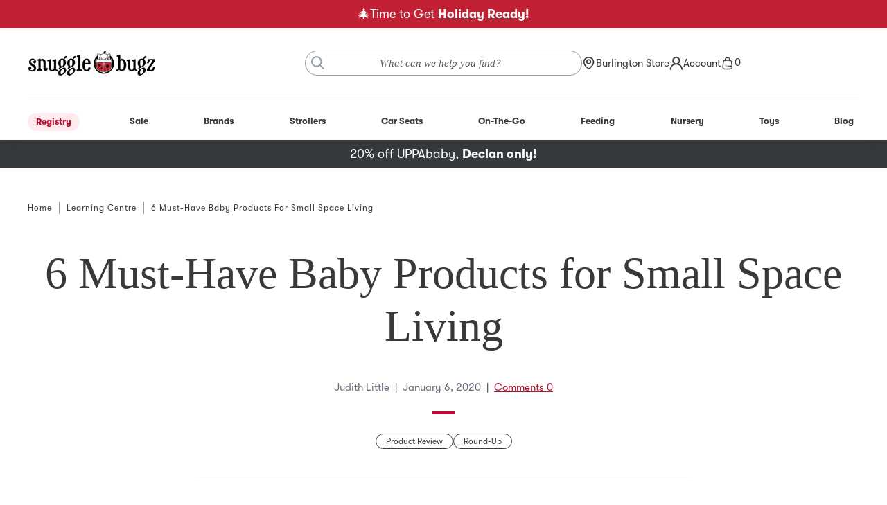

--- FILE ---
content_type: text/html; charset=utf-8
request_url: https://snugglebugz.ca/blogs/learning-centre/6-must-have-baby-products-for-small-space-living
body_size: 94325
content:
<!doctype html>
<html class="no-js" lang="en">
  <head>
    <!-- Added by AVADA SEO Suite -->
    
    <!-- /Added by AVADA SEO Suite -->

    <!-- create a new Snippet called 'gtm-customer-events-storefront' and paste the below code into it -->

<!-- click tracking -->
<script>
  // function that gets the path of the clicked element. Borrowed from Simo Ahava. https://www.simoahava.com/analytics/create-css-path-variable-for-click-element/
  function gtm_get_click_element_path(element) {
    var el = element;
    if (el instanceof Node) {
      // Build the list of elements along the path
      var elList = [];
      do {
        if (el instanceof Element) {
          var classString = el.classList ? [].slice.call(el.classList).join('.') : '';
          var elementName =
            (el.tagName ? el.tagName.toLowerCase() : '') +
            (classString ? '.' + classString : '') +
            (el.id ? '#' + el.id : '');
          if (elementName) elList.unshift(elementName);
        }
        el = el.parentNode;
      } while (el != null);
      // Get the stringified element object name
      var objString = element.toString().match(/\[object (\w+)\]/);
      var elementType = objString ? objString[1] : element.toString();
      var cssString = elList.join(' > ');
      // Return the CSS path as a string, prefixed with the element object name
      return cssString ? elementType + ': ' + cssString : elementType;
    }
  }

  window.addEventListener('click', function (event) {
    // track clicks on any element and push it to Shopify customer events
    Shopify.analytics.publish('custom_click', {
      click_element: gtm_get_click_element_path(event.target) || '',
      click_id: event.target.id || '',
      click_classes: event.target.className || '',
      click_text: event.target.innerText || '',
      click_target: event.target.target || '',
      click_url: event.target.href || '',
    });

    // track link clicks and push it to Shopify customer events
    var closestLink = event.target.closest('a');
    if (closestLink) {
      Shopify.analytics.publish('custom_link_click', {
        click_element: gtm_get_click_element_path(closestLink.target) || '',
        click_id: closestLink.id || '',
        click_classes: closestLink.className || '',
        click_text: closestLink.innerText || '',
        click_target: closestLink.target || '',
        click_url: closestLink.href || '',
      });
    }
  });
</script>
<!-- end of click tracking -->


    <!-- Attentive Tag -->
    <script src="https://cdn.attn.tv/snugglebugz-ca/dtag.js" defer></script>
    <!-- /Attentive Tag -->

    <!-- MobiLoud Push Notifications Tag -->
    <script>
window.addEventListener('load', function() {
    // Check if the user agent contains 'canvas' (case insensitive)
    if (navigator.userAgent.toLowerCase().indexOf('canvas') !== -1) {
        // Function to set a session cookie
        function setSessionCookie(name, value) {
            document.cookie = name + '=' + value + '; path=/; max-age=' + (60 * 60 * 24); // 24 hours
        }

        // Function to get a session cookie
        function getSessionCookie(name) {
            const value = `; ${document.cookie}`;
            const parts = value.split(`; ${name}=`);
            if (parts.length === 2) return parts.pop().split(';').shift();
        }

        // Liquid variables to check if user is logged in and get the user's ID
        var userLoggedIn = null;
				var userEmail = null;

        if (userLoggedIn) {
            // Set user ID using the native function
            nativeFunctions.klaviyoSetEmail(userEmail);
        } else {
            // Check if the session cookie exists
            if (!getSessionCookie('externalUserIdSet')) {
                setSessionCookie('externalUserIdSet', 'true');
            }
        }
    }
});
    </script>

    <!-- /MobiLoud Push Notifications Tag -->

    <!-- MS Clarity Tag -->
    <script type="text/javascript">
      (function (c, l, a, r, i, t, y) {
        c[a] =
          c[a] ||
          function () {
            (c[a].q = c[a].q || []).push(arguments);
          };
        t = l.createElement(r);
        t.async = 1;
        t.src = 'https://www.clarity.ms/tag/' + i + '?ref=gtm2';
        y = l.getElementsByTagName(r)[0];
        y.parentNode.insertBefore(t, y);
      })(window, document, 'clarity', 'script', 'ld0tk18fkb');
    </script>
    <!-- /MS Clarity Tag -->

    
    <script src="https://rapid-cdn.yottaa.com/rapid/lib/x7RvwIvrUDoqcw.js"></script>
    

    <meta charset="utf-8">
    <meta http-equiv="X-UA-Compatible" content="IE=edge">
    <meta name="viewport" content="width=device-width,initial-scale=1">
    <meta name="theme-color" content="">
    <link rel="canonical" href="https://snugglebugz.ca/blogs/learning-centre/6-must-have-baby-products-for-small-space-living">
    <link rel="preconnect" href="https://cdn.shopify.com" crossorigin>

    <link href="//snugglebugz.ca/cdn/shop/t/467/assets/GT-Walsheim-Light.woff2?v=11355214728525147961711122619" as="font" crossorigin="">
    <link href="//snugglebugz.ca/cdn/shop/t/467/assets/GT-Walsheim-Regular.woff2?v=133519847129862468771711122619" as="font" crossorigin="">
    <link href="//snugglebugz.ca/cdn/shop/t/467/assets/GT-Walsheim-Medium.woff2?v=70860089117121961711122621" as="font" crossorigin="">
    <link href="//snugglebugz.ca/cdn/shop/t/467/assets/GT-Walsheim-Bold.woff2?v=165366263966621000211711122621" as="font" crossorigin="">
<link rel="icon" type="image/png" href="//snugglebugz.ca/cdn/shop/files/snuggle-bugz-canadas-baby-store-logo.svg?crop=center&height=32&v=1697497644&width=32"><title>
      6 Must Have Baby Products for Small Space Living | Snuggle Bugz | Learning Centre
</title>

    
      <meta name="description" content="Small space living with a baby can mean getting creative with gear and storage solutions. We&#39;re sharing our top 6 must have baby and toddler products suitable for a downtown condo lifestyle.">
    

    

<meta property="og:site_name" content="Snuggle Bugz">
<meta property="og:url" content="https://snugglebugz.ca/blogs/learning-centre/6-must-have-baby-products-for-small-space-living">
<meta property="og:title" content="6 Must Have Baby Products for Small Space Living | Snuggle Bugz | Learning Centre">
<meta property="og:type" content="article">
<meta property="og:description" content="Small space living with a baby can mean getting creative with gear and storage solutions. We&#39;re sharing our top 6 must have baby and toddler products suitable for a downtown condo lifestyle."><meta property="og:image" content="http://snugglebugz.ca/cdn/shop/articles/small-space-living-thumbnail.png?v=1692592066">
  <meta property="og:image:secure_url" content="https://snugglebugz.ca/cdn/shop/articles/small-space-living-thumbnail.png?v=1692592066">
  <meta property="og:image:width" content="700">
  <meta property="og:image:height" content="350"><meta name="twitter:card" content="summary_large_image">
<meta name="twitter:title" content="6 Must Have Baby Products for Small Space Living | Snuggle Bugz | Learning Centre">
<meta name="twitter:description" content="Small space living with a baby can mean getting creative with gear and storage solutions. We&#39;re sharing our top 6 must have baby and toddler products suitable for a downtown condo lifestyle.">


    

<!--
  THIS IS AN AUTO GENERATED FILE.
  MAKE EDITS TO javascript/templates/*.ejs FILES
-->
<style>
  :root {
    --color-charcoal: #373a3c;

    --color-charcoal-light: #565b5e;

    --color-charcoal-dark: #14171f;

    --color-white: #ffffff;

    --color-soft-grey: #f4f6fa;

    --color-grey: #979dab;

    --color-soft-pink: #ffeaed;

    --color-red: #ba0c2f;

    --color-red-light: #a95759;

    --color-red-dark: #8f0521;

    --color-black: #000000;

    --color-assistive: #373a3c;

    --color-validated: #4bbba7;

    --color-focused: #ff99ab;

    --color-warning: #ffa95a;

    --color-pastel-beige: #efded7;

    --color-pastel-dark-beige: #ccaea3;

    --color-pastel-light-peach: #ffcccc;

    --color-pastel-peach: #f2aeaa;

    --color-pastel-burgundy: #a95759;

    --color-pastel-yellow: #fdfbf4;

    --color-cool-lightest-grey: #f0f2f6;

    --color-light-accent-grey: #e7e8ea;

    --color-light-grey: #d8dde0;

    --color-cool-light-grey: #dedfe8;

    --color-cool-medium-grey: #c9ced8;

    --color-medium-grey: #bfc3cb;

    --color-dark-grey: #666d7d;

    --color-midnight-black: #0c102c;

    --color-light-grayish-blue: #eff1f4;

    --color-nestled-blue: #9ed5cb;

    --color-nestled-light-blue: #ebfcfb;

    --color-nestled-grey: #d8d2cb;

    --color-nestled-black: #3d3935;
  }
</style>


<style data-shopify>
  :root {
    --breakpoint-small: 480px;
    --breakpoint-medium: 768px;
    --breakpoint-wide: 1024px;
    --breakpoint-x-wide: 1232px;

    --font-body-family: 'GT Walsheim', sans-serif;
    --font-heading-family: 'GT Walsheim', sans-serif;
    --font-accent-family: 'Georgia', serif;

    --color-font: var(--color-charcoal);
    --color-link: var(--color-red);
    --color-background: var(--color-white);
    --color-border: var(--color-light-accent-grey);
    --color-forms-font: var(--color-font);
    --color-forms-label: var(--color-dark-grey);
    --color-forms-background: var(--color-background);
    --color-forms-border: var(--color-light-grey);
    --color-forms-placeholder: var(--color-charcoal-light);
    --color-forms-disabled: var(--color-medium-grey);
    --color-forms-disabled-background: var(--color-soft-grey);
    --color-forms-disabled-border: var(--color-cool-light-grey);

    --font-size: 1.5rem;
    --font-size-small: 1.3rem;

    --font-size-heading-1: 4.0rem;
    --font-size-heading-1-medium: 4.5rem;
    --font-size-heading-1-large: 6.4rem;
    --font-size-heading-2: 2.4rem;
    --font-size-heading-2-large: 3.2rem;
    --font-size-heading-3: 2.4rem;
    --font-size-heading-4: 1.8rem;
    --font-size-heading-5: 1.6rem;
    --font-size-heading-6: 1.4rem;
    --font-size-form-controls: 1.6rem;
    --font-size-form-elements: 1.4rem;
    --font-size-form-small-text: 1.2rem;
    --font-size-product-badge: 0.9rem;
  }
</style>
<style data-shopify>
  /*------------------------------------*\
      normalize.css v8.0.1
      MIT License
      github.com/necolas/normalize.css
  \*------------------------------------*/

  /**
  * 1. Correct the line height in all browsers.
  * 2. Prevent adjustments of font size after orientation changes in iOS.
  */

  html {
    line-height: 1.15; /* 1 */
    -webkit-text-size-adjust: 100%; /* 2 */
    scroll-behavior: smooth;
  }

  /**
  * Remove the margin in all browsers.
  */

  body {
    margin: 0;
    font-family: var(--font-body-family);
  }

  /**
  * Render the `main` element consistently in IE.
  */

  main {
    display: block;
  }

  /**
  * Correct the font size and margin on `h1` elements within `section` and
  * `article` contexts in Chrome, Firefox, and Safari.
  */

  h1 {
    font-size: 2em;
    margin: 0.67em 0;
  }

  /**
  * 1. Add the correct box sizing in Firefox.
  * 2. Show the overflow in Edge and IE.
  */

  hr {
    box-sizing: content-box; /* 1 */
    height: 0; /* 1 */
    overflow: visible; /* 2 */
    border-top: 1px solid var(--color-border);
    border-right: 0;
    border-left: 0;
    border-bottom: 0;
  }

  /**
  * 1. Correct the inheritance and scaling of font size in all browsers.
  * 2. Correct the odd `em` font sizing in all browsers.
  */

  pre {
    font-family: monospace, monospace; /* 1 */
    font-size: 1em; /* 2 */
  }

  /**
  * Remove the gray background on active links in IE 10.
  */

  a {
    background-color: transparent;
  }

  /**
  * 1. Remove the bottom border in Chrome 57-
  * 2. Add the correct text decoration in Chrome, Edge, IE, Opera, and Safari.
  */

  abbr[title] {
    border-bottom: none; /* 1 */
    text-decoration: underline; /* 2 */
    text-decoration: underline dotted; /* 2 */
  }

  /**
  * Add the correct font weight in Chrome, Edge, and Safari.
  */

  b,
  strong {
    font-weight: bolder;
  }

  /**
  * 1. Correct the inheritance and scaling of font size in all browsers.
  * 2. Correct the odd `em` font sizing in all browsers.
  */

  code,
  kbd,
  samp {
    font-family: monospace, monospace; /* 1 */
    font-size: 1em; /* 2 */
  }

  /**
  * Add the correct font size in all browsers.
  */

  small {
    font-size: 80%;
  }

  /**
  * Prevent `sub` and `sup` elements from affecting the line height in
  * all browsers.
  */

  sub,
  sup {
    font-size: 75%;
    line-height: 0;
    position: relative;
    vertical-align: baseline;
  }

  sub {
    bottom: -0.25em;
  }

  sup {
    top: -0.5em;
  }

  /**
  * Remove the border on images inside links in IE 10.
  */

  img {
    border-style: none;
  }

  /**
  * 1. Change the font styles in all browsers.
  * 2. Remove the margin in Firefox and Safari.
  */

  button,
  input,
  optgroup,
  select,
  textarea {
    font-family: inherit; /* 1 */
    font-size: 100%; /* 1 */
    line-height: 1.15; /* 1 */
    margin: 0; /* 2 */
  }

  /**
  * Show the overflow in IE.
  * 1. Show the overflow in Edge.
  */

  button,
  input { /* 1 */
    overflow: visible;
  }

  /**
  * Remove the inheritance of text transform in Edge, Firefox, and IE.
  * 1. Remove the inheritance of text transform in Firefox.
  */

  button,
  select { /* 1 */
    text-transform: none;
  }

  /**
  * Correct the inability to style clickable types in iOS and Safari.
  */

  button,
  [type="button"],
  [type="reset"],
  [type="submit"] {
    -webkit-appearance: button;
  }

  /**
  * Remove the inner border and padding in Firefox.
  */

  button::-moz-focus-inner,
  [type="button"]::-moz-focus-inner,
  [type="reset"]::-moz-focus-inner,
  [type="submit"]::-moz-focus-inner {
    border-style: none;
    padding: 0;
  }

  /**
  * Restore the focus styles unset by the previous rule.
  */

  button:-moz-focusring,
  [type="button"]:-moz-focusring,
  [type="reset"]:-moz-focusring,
  [type="submit"]:-moz-focusring {
    outline: 1px dotted ButtonText;
  }

  /**
  * Correct the padding in Firefox.
  */

  fieldset {
    padding: 0.35em 0.75em 0.625em;
  }

  /**
  * 1. Correct the text wrapping in Edge and IE.
  * 2. Correct the color inheritance from `fieldset` elements in IE.
  * 3. Remove the padding so developers are not caught out when they zero out
  *    `fieldset` elements in all browsers.
  */

  legend {
    box-sizing: border-box; /* 1 */
    color: inherit; /* 2 */
    display: table; /* 1 */
    max-width: 100%; /* 1 */
    padding: 0; /* 3 */
    white-space: normal; /* 1 */
  }

  /**
  * Add the correct vertical alignment in Chrome, Firefox, and Opera.
  */

  progress {
    vertical-align: baseline;
  }

  /**
  * Remove the default vertical scrollbar in IE 10+.
  */

  textarea {
    overflow: auto;
  }

  /**
  * 1. Add the correct box sizing in IE 10.
  * 2. Remove the padding in IE 10.
  */

  [type="checkbox"],
  [type="radio"] {
    box-sizing: border-box; /* 1 */
    padding: 0; /* 2 */
  }

  /**
  * Correct the cursor style of increment and decrement buttons in Chrome.
  */

  [type="number"]::-webkit-inner-spin-button,
  [type="number"]::-webkit-outer-spin-button {
    height: auto;
  }

  /**
  * 1. Correct the odd appearance in Chrome and Safari.
  * 2. Correct the outline style in Safari.
  */

  [type="search"] {
    -webkit-appearance: textfield; /* 1 */
    outline-offset: -2px; /* 2 */
  }

  /**
  * Remove the inner padding in Chrome and Safari on macOS.
  */

  [type="search"]::-webkit-search-decoration {
    -webkit-appearance: none;
  }

  /**
  * 1. Correct the inability to style clickable types in iOS and Safari.
  * 2. Change font properties to `inherit` in Safari.
  */

  ::-webkit-file-upload-button {
    -webkit-appearance: button; /* 1 */
    font: inherit; /* 2 */
  }

  /*
  * Add the correct display in Edge, IE 10+, and Firefox.
  */

  details {
    display: block;
  }

  /*
  * Add the correct display in all browsers.
  */

  summary {
    display: list-item;
  }

  /**
  * Add the correct display in IE 10+.
  */

  template {
    display: none;
  }

  /**
  * Add the correct display in IE 10.
  */

  [hidden] {
    display: none;
  }

  /*------------------------------------*\
      #RESET
  \*------------------------------------*/

  /**
  * Remove browser default margins from various elements
  */
  h1, h2, h3, h4, h5, h6,
  p, blockquote, pre,
  dl, dd, ol, ul,
  form, fieldset, legend,
  figure, caption,
  table, th, td,
  hr {
    margin: 0;
  }

  /**
  * Remove special-browser treatment certain form controls
  * See: http://stackoverflow.com/questions/7599533/ios-forces-rounded-corners-and-glare-on-inputs
  */
  button,
  html [type='button'],
  [type='reset'], [type='submit'],
  textarea, input:not([type=radio]):not([type=checkbox]) {
    -webkit-appearance: none;
  }

  /**
  * Remove clear buttons on inputs in IE.
  * See: http://msdn.microsoft.com/en-us/library/windows/apps/hh465740.aspx
  */
  input::-ms-clear {
    display: none;
  }

  /*------------------------------------*\
      #BOX-SIZING
  \*------------------------------------*/

  /**
  * Set the global `box-sizing` state to `border-box`.
  *
  * css-tricks.com/inheriting-box-sizing-probably-slightly-better-best-practice
  * paulirish.com/2012/box-sizing-border-box-ftw
  */

  html {
    box-sizing: border-box;
  }

  *,
  *::after,
  *::before {
    box-sizing: inherit;
  }

  /*------------------------------------*\
      #FONTS
  \*------------------------------------*/

  @font-face {
    font-family: 'GT Walsheim';
    font-style: normal;
    font-weight: 300;
    src: url(//snugglebugz.ca/cdn/shop/t/467/assets/GT-Walsheim-Light.woff2?v=11355214728525147961711122619) format("woff2");
    font-display: swap;
  }

  @font-face {
    font-family: 'GT Walsheim';
    font-style: normal;
    font-weight: 400;
    src: url(//snugglebugz.ca/cdn/shop/t/467/assets/GT-Walsheim-Regular.woff2?v=133519847129862468771711122619) format("woff2");
    font-display: swap;
  }

  @font-face {
    font-family: 'GT Walsheim';
    font-style: normal;
    font-weight: 500;
    src: url(//snugglebugz.ca/cdn/shop/t/467/assets/GT-Walsheim-Medium.woff2?v=70860089117121961711122621) format("woff2");
    font-display: swap;
  }

  @font-face {
    font-family: 'GT Walsheim';
    font-style: normal;
    font-weight: 700;
    src: url(//snugglebugz.ca/cdn/shop/t/467/assets/GT-Walsheim-Bold.woff2?v=165366263966621000211711122621) format("woff2");
    font-display: swap;
  }
</style>
<style data-shopify>
    /*------------------------------------*\
        #PAGE
    \*------------------------------------*/

    /**
    * 1. ensure the page is always at least the height of the viewport
    * 2. ensure OSX fonts will look more consistent with other OSes that do not
    *    utilize sub-pixel anti-aliasing.
    * 3. changing this value will potentially break inline-block based layout
    * 4. ensure browsers will not automatically zoom fonts.
    * 5. ensure all pages, regardless of the height of thier content, have a right-
    *    hand scrollbar to prevent visual jittering between pages.
    */

    html {
      min-height: 100%; /* [1] */
      color: var(--color-font);
      font-size: 62.5%;
      font-family: var(--font-body-family);
      -moz-osx-font-smoothing: grayscale; /* [2] */
      -webkit-font-smoothing:  antialiased; /* [2] */
      line-height: 1.4;
      letter-spacing: normal; /* [3] */
      text-size-adjust: 100%; /* [4] */
      background-color: var(--color-background);
      overflow-y: scroll; /* [5] */
    }

    /*------------------------------------*\
        #IMAGES
    \*------------------------------------*/

    /**
    * 1. Makes all images fluid, helping responsiveness
    * 2. Visually offsets the `alt` text that is displayed if the image fails to
    *    load.
    * 3. Removes white-space from the bottom of images. Safer solution to the usual
    *    `display: block;` fix.
    */

    img {
      max-width: 100%; /* [1] */
      height: auto;
      font-style: italic; /* [2] */
      vertical-align: middle; /* [3] */
    }


    /**
    * 1. Google Maps hates being told what to do. Remove the max width if an image
    *    exists within Google's styling pattern.
    */

    .gm-style img { /* [1] */
      max-width: none;
    }

    /*------------------------------------*\
        #LISTS
    \*------------------------------------*/

    dl, ul, ol {
        margin:  0 0 calc(8px * 2) calc(8px * 2);
        padding: 0 0 0 calc(8px * 2);
    }

    /*------------------------------------*\
        #FORMS
    \*------------------------------------*/

    /**
    * Provide default margins for form containment elements.
    */
    fieldset, legend {
        margin-bottom: calc(8px * 2);
    }


    /**
    * Provide consistent padding for fieldsets
    */
    fieldset {
        padding: 8px;
    }

    /**
    * Set a larger default font size for basic form controls
    * For accessibility purposes, all input types are highlighted on focus.
    */
    select,
    input, textarea {
      color: var(--color-forms-font);
      font-size: var(--font-size-form-controls);
      background-color: var(--color-forms-background);
    }

    label {
      font-size: var(--font-size-form-controls);
    }

    /**
    * Ensure select menus cannot exceed with width of their parents.
    * We use a trick on mobile to let the select gracefully truncates
    * his content.
    *
    * @url https://stackoverflow.com/a/10795269/1538101
    */
    select {
      width: 100%;
      max-width: 100%;
      border-radius: 0;
    }

    /**
    * Ensure text within in a `textarea` displays at the top of the element now
    * that they can be wrapped within a `display: table-cell` element.
    */
    textarea {
      vertical-align: baseline;
    }

    /**
    * Ensure form controls in OSX will look more consistent with other OSes that do
    * not utilize sub-pixel anti-aliasing.
    */
    select,
    button,
    input, textarea {
      -moz-osx-font-smoothing: grayscale;
      -webkit-font-smoothing:  antialiased;
    }

    /**
    * Show clear indication that a form control is not interactive by changing the
    * cursor:
    *
    * 1. if the element itself is disabled or readonly
    */
    button[disabled], input[disabled], textarea[disabled], select[disabled], optgroup[disabled], option[disabled],
    button[readonly], input[readonly], textarea[readonly], select[readonly], optgroup[readonly], option[readonly] { /* [1] */
      color: var(--color-forms-disabled);
      background-color: var(--color-forms-disabled-background);
      border: 1px solid var(--color-forms-disabled-border);
      cursor: not-allowed;
    }

    /**
    * Set default color for elements using `[placeholder]` attributes.
    *
    * 1. becaue normalize thinks a 54% opacity on placeholders helps, somehow.
    */
    ::placeholder,
    input::placeholder {
      color: var(--color-forms-placeholder);
      opacity: 1; /* [1] */
    }

    /*------------------------------------*\
        #TABLES
    \*------------------------------------*/

    table {
      margin-bottom: calc(8px * 2);
      border-collapse: collapse;
      width: 100%;
    }

    th, td {
      padding: calc(8px * 0.5);
      text-align: left;
      vertical-align: baseline;
    }

    th {
      font-weight: 700;
    }

    td {
      font-weight: 400;
    }

  input {
    border: 1px solid var(--color-forms-border);
    background: var(--color-background);
    padding: 13px calc(8px * 2);
    font-size:var(--font-size-form-elements);
  }

  /*------------------------------------*\
      #FOCUS
  \*------------------------------------*/

    a:focus-visible,
    area:focus-visible,
    button:focus-visible,
    details:focus-visible,
    iframe:focus-visible,
    input:focus-visible,
    select:focus-visible,
    textarea:focus-visible,
    optgroup:focus-visible,
    option:focus-visible,
    [tabindex]:focus-visible {
      outline: 2px solid var(--color-focused);
      outline-offset: 2px;
    }
</style>
<style data-shopify>
  /*------------------------------------*\
      #BUTTON-RESET
  \*------------------------------------*/

  .button-reset,
  .button-reset[disabled] {
    margin:  0;
    padding: 0;
    color: inherit;
    font: inherit;
    line-height: normal;
    background: none;
    border: 0;
    border-radius: 0;
    overflow: visible;
    user-select: none;
    cursor: pointer;
    text-align: inherit;
  }

  /*------------------------------------*\
      #FULL-BLEED
  \*------------------------------------*/

  .full-bleed {
    width: 100vw;
    position: relative;
    left: 50%;
    right: 50%;
    margin-left: -50vw;
    margin-right: -50vw;
  }

  /*------------------------------------*\
      #INLINE-LIST
  \*------------------------------------*/

  .inline-list {
    display: flex;
    margin:  0;
    padding: 0;
    list-style: none;
  }

  /*------------------------------------*\
      #LIST-RESET
  \*------------------------------------*/

  .list-reset {
    margin:  0;
    padding: 0;
    list-style: none;
  }

  /*------------------------------------*\
      #TEXT-BOX-RESET
  \*------------------------------------*/

  .text-box-reset {
    padding: 0;
    background: none;
    border: 0;
  }

  /*------------------------------------*\
      #CONTENT-WRAPPER
  \*------------------------------------*/

  /**
  * Wraps a portion of a page's content to center the content at a given width.
  * This is useful for full-bleed sites where some internal content should be
  * full width unless the viewport is very wide.
  */

  .content-wrapper {
    margin:  0 auto;
    padding: 0 16px;
    max-width: 1232px;
  }

  .content-wrapper--narrow {
    max-width: 750px;
  }

  .content-wrapper--very-narrow {
    max-width: 550px;
  }

  @media screen and (max-width: 768px), print {
    .content-wrapper--no-padding-until-medium {
      padding: 0;
    }
  }

  /*------------------------------------*\
      #SCROLL-LOCK
  \*------------------------------------*/

  .scroll-lock {
    height: 100%;
    overflow-y: hidden;
  }

  /*------------------------------------*\
      #FIELDSET-RESET
  \*------------------------------------*/

  .fieldset-reset {
    margin: 0;
    padding: 0;
    border: 0;
  }

  /*------------------------------------*\
    #TEXT-ALIGN
  \*------------------------------------*/

  .text-left {
    text-align: left;
  }

  .text-center {
    text-align: center;
  }

  .text-right {
    text-align: right;
  }

  /*------------------------------------*\
    #FIT-IMAGE
  \*------------------------------------*/

  .fit-image {
    height: 100%;
    width: 100%;
    object-fit: cover;
    object-position: center;
  }
</style>
<style data-shopify>
  /*------------------------------------*\
      #PAGE
  \*------------------------------------*/

  body {
    font-size: var(--font-size);
  }

  /*------------------------------------*\
      #ALIGN
  \*------------------------------------*/

  .align-right {
    text-align: right;
  }

  .align-left {
    text-align: left;
  }

  .align-center {
    text-align: center;
  }

  /*------------------------------------*\
      #HEADING
  \*------------------------------------*/

  /**
  * Defines common heading element styles.
  */
  h1, h2, h3, h4, h5, h6,
  .heading {
    margin-bottom: calc(8px * 2);
    font-family: var(--font-heading-family);
    font-weight: 500;
    line-height: 1.2;
  }


  /**
  * Define specific font styles for each heading.
  */
  h1,
  .heading--1 {
    font-size: var(--font-size-heading-1);
  }

  .heading--1-secondary {
    font-size: var(--font-size-heading-1)
  }

  h2,
  .heading--2 {
    font-size: var(--font-size-heading-2);
  }

  h3,
  .heading--3 {
    font-size: var(--font-size-heading-3);
  }

  h4,
  .heading--4 {
    font-size: var(--font-size-heading-4);
  }

  h5,
  .heading--5 {
    font-size: var(--font-size-heading-5);
  }

  h6,
  .heading--6 {
    font-size: var(--font-size-heading-6);
  }

  .heading--body-font {
    font-family: var(--font-body-family);
  }

  .heading--accent-font {
    font-family: var(--font-accent-family);
  }

  .heading--small-margin {
    margin-bottom: 8px;
  }

  .heading--no-margin {
      margin-bottom: 0;
  }

  .heading--bold {
    font-weight: 700;
  }

  @media screen and (min-width: 1024px), print {
    h1,
    .heading--1 {
      font-size: var(--font-size-heading-1-large);
    }

    .heading--1-secondary {
      font-size: var(--font-size-heading-1-medium)
    }

    h2,
    .heading--2 {
      font-size: var(--font-size-heading-2-large);
    }
  }

  /*------------------------------------*\
      #LINKS
  \*------------------------------------*/

  a {
    color: var(--color-link);
    text-decoration: underline;
  }

  a:hover {
    text-decoration: none;
  }

  /*------------------------------------*\
      #TEXT
  \*------------------------------------*/

  p, blockquote,
  pre {
    margin-bottom: calc(8px * 2);
  }

  address {
    font-style: inherit;
  }
</style>


<link rel="stylesheet" href="//snugglebugz.ca/cdn/shop/t/467/assets/components.css?v=171058440436652831541757507672" media="print" onload="this.media='all'">

<style data-shopify>
  /*------------------------------------*\
      #BREAK-WORD
  \*------------------------------------*/

  .break-word {
    word-break: break-word;
    hyphens: auto;
  }

  /*------------------------------------*\
      #HIDDEN-IF-JS-ENABLED
  \*------------------------------------*/

  .js .hidden-if-js-enabled {
    display: none;
  }

  /*------------------------------------*\
      #HIDDEN-UNLESS-JS-ENABLED
  \*------------------------------------*/

  .hidden-unless-js-enabled {
    display: none;
  }

  .js .hidden-unless-js-enabled {
    display: block;
  }

  /*------------------------------------*\
      #HIDDEN
  \*------------------------------------*/

  .hidden {
    display: none;
  }

  .hidden--at-medium {
    display: block;
  }
  @media screen and (min-width: 768px), print {
    .hidden--at-medium {
      display: none;
    }
  }

  .hidden--at-wide {
    display: block;
  }
  @media screen and (min-width: 1024px), print {
    .hidden--at-wide {
      display: none;
    }
  }

  .hidden--at-x-wide {
    display: block;
  }
  @media screen and (min-width: 1232px), print {
    .hidden--at-x-wide {
      display: none;
    }
  }

  @media screen and (min-width: 768px), print {
    .hidden--until-medium {
      display: block;
    }
  }

  @media screen and (min-width: 1024px), print {
    .hidden--until-wide {
      display: block;
    }
  }

  @media screen and (min-width: 1232px), print {
    .hidden--until-x-wide {
      display: block;
    }
  }

  .hidden--only-small {
    display: none;
  }
  @media screen and (min-width: 768px), print {
    .hidden--only-small {
      display: block;
    }
  }

  .hidden--only-medium {
    display: block;
  }
  @media screen and (min-width: 768px), print {
    .hidden--only-medium {
      display: none;
    }
  }
  @media screen and (min-width: 1024px), print {
    .hidden--only-medium {
      display: block;
    }
  }

  .hidden--only-wide {
    display: block;
  }
  @media screen and (min-width: 1024px), print {
    .hidden--only-wide {
      display: none;
    }
  }
  @media screen and (min-width: 1232px), print {
    .hidden--only-wide {
      display: block;
    }
  }

  /*------------------------------------*\
      #IMAGE-REPLACEMENT
  \*------------------------------------*/

  .image-replacement {
    display: block;
    text-indent: 200%;
    white-space: nowrap;
    overflow: hidden;
  }

  /*------------------------------------*\
      #TRUNCATE
  \*------------------------------------*/

  .truncate {
    text-overflow: ellipsis;
    white-space: nowrap;
    overflow: hidden;
  }

  /*------------------------------------*\
      #VISUALLY-HIDDEN
  \*------------------------------------*/

  /**
  * Visually hides an element off screen, keeping it accessible to assitive
  * technology.
  */
  .visually-hidden {
    clip: rect(0 0 0 0);
    clip-path: inset(50%);
    height: 1px;
    overflow: hidden;
    position: absolute;
    white-space: nowrap;
    width: 1px;
  }
</style>



    <!-- prettier-ignore -->



<script>
  let supportsCustomBuiltIns = false;

  document.createElement('div', {
    get is() {
      supportsCustomBuiltIns = true; 
    }
  });

  if (! supportsCustomBuiltIns) {
    document.write('<script src="//unpkg.com/@ungap/custom-elements/es.js"><\x2fscript>');
  }
</script>


<script>
  WYATT = window.WYATT || {};

  WYATT.routes = {
    cart_add_url: '/cart/add',
    cart_change_url: '/cart/change',
    cart_update_url: '/cart/update',
    cart_url: '/cart',
    defaultArticleImage: '//snugglebugz.ca/cdn/shop/t/467/assets/temp_article_photo.jpg?v=152801902159721003111711122620',
    defaultProductImage: '//snugglebugz.ca/cdn/shop/t/467/assets/temp_product_photo.jpg?v=28868137355582663881711122619',
    predictive_search_url: '/search/suggest',
    root: '/',
    shop_url: 'https://snugglebugz.ca',
  };
</script>
<script>
  WYATT = window.WYATT || {};

  WYATT.t = {
    addToRegistry: {
      addFail: "Unable to add to your registry",
      addSuccess: "Successfully added to your registry",
      create: "Create one",
      goToRegistry: "Go to registry",
      noRegistry: "Looks like you don&#39;t have a registry",
    },
    articleSummary: {
      readMore: "Read More",
    },
    backInStock: {
      errorMessage: "Sorry, there was a problem signing up for &quot;Back in Stock&quot; notifications.",
      successMessage: "Thank you! We will notify you when this product becomes available.",
      phoneNumberInvalidFormat: "Please enter a valid phone number in international format (e.g. +12345678901)",
    },
    browsingControls: {
      articles: "articles",
      pages: "pages",
      products: "products",
    },
    cart: {
      errorGeneral: "There was an error while updating your cart. Please try again.",
      storePickup: {
        available: "Your order is available to pickup at",
        checkOtherLocations: "Check other locations",
        unavailable: "Sorry, your order is unavailable to pickup at",
      },
    },
    filters: {
      clearAll: "Clear all",
      currentFilters: "Current filters",
      errorGeneral: "There was a problem, please try again",
      filter: "filter",
      noMatchesFor: "No matches for",
      remove: "Remove",
      searchFor: "Search for",
      title: "Filters",
      viewLess: "View less",
      viewMore: "View more",
    },
    location: {
      myStore: "This is my store",
    },
    pagination: {
      label: "Pagination",
    },
    prices: {
      labels: {
        from: "From",
        regularPrice: "Regular Price",
        salePrice: "Sale Price",
      },
    },
    search: {
      empty: "No results found",
      seeAllProducts: "See all products",
      titleSearchPerformed: "Search Results for:",
    },
    searchForm: {
      placeholder: "What can we help you find?",
    },
    searchResults: {
      articles: " Top Articles",
      collections: " Top Categories",
      pages: " Top Pages",
      popularSearches: "Popular Searches",
      products: " Top Products",
    },
    sortBy: {
      label: "Sort By",
    },
  };
</script>
<script>
  WYATT = window.WYATT || {};

  WYATT.config = {
    api: {
      endpoint: '/api/2023-07/graphql.json',
      headers: {
        'X-Shopify-Storefront-Access-Token': '0f5a2ae92d99e35129fa1395031507a4',
        'Content-Type': 'application/json'
      }
    },
    breakPoints: {
      small: 480,
      medium: 768,
      wide: 1024,
      xWide: 0
    },
    countryMapping: {
      CA: "Canada",
      US: "United States"
    },
    customElements: {
      hoverIntent: {
        'primary-nav': {
          activeClass: 'primary-nav__item--active',
          mouseEnterDelay: 50,
          mouseExitDelay: 200,
          mouseSensitivity: 7,
        }
      },
      toggleClassButton: {
        'search': {
          target: '[data-search-form-container]',
          classNames: ['hidden'],
          focusElement: 'input[type="search"]'
        },
        'filters-toggle': {
          target: 'html',
          classNames: ['filters-open', 'scroll-lock']
        },
        'store-pickup-only': {
          target: '[data-store-pickup-only]',
          classNames: ['store-pickup-only--show-more']
        }
      }
    },
    duplicateIDCounter: 0,
    provinceMapping: {
      ON: "Ontario",
      ME: "Maine",
      TX: "Texas",
      MB: "Manitoba",
      CO: "Colorado",
      NS: "Nova Scotia",
      OK: "Oklahoma",
      SD: "South Dakota",
      IA: "Iowa",
      NB: "New Brunswick",
      NC: "North Carolina",
      WV: "West Virginia",
      TN: "Tennessee",
      NE: "Nebraska",
      MN: "Minnesota",
      LA: "Lousiana",
      ND: "North Dakota",
      SC: "South Carolina",
      QC: "Quebec",
      CA: "California",
      OR: "Oregon",
      AR: "Arkansas",
      AL: "Alabama",
      VA: "Virginia",
      DC: "District of Columbia",
      WY: "Wyoming",
      MT: "Montana",
      KS: "Kansa",
      BC: "British Columbia",
      IL: "Illinois",
      AZ: "Arizona",
      NV: "Nevada",
      AK: "Alaska",
      MD: "Maryland",
      WA: "Washington",
      GA: "Georgia",
      CT: "Connecticut",
      WI: "Wisconsin",
      FL: "Florida",
      MS: "Mississippi",
      NT: "Nunavut",
      RI: "Rhode Island",
      KY: "Kentucky",
      NL: "Newfoundland and Labrador",
      AB: "Alberta",
      UT: "Utah",
      PA: "Pennsylvania",
      ID: "Idaho",
      MI: "Michigan",
      PE: "Prince Edward Island",
      VT: "Vermont",
      NM: "New Mexico",
      DE: "Delaware",
      NH: "New Hampshire",
      MA: "Massachusetts",
      NJ: "New Jersey",
      OH: "Ohio",
      NY: "New York",
      YT: "Yukon",
      MO: "Missouri",
      HI: "Hawaii",
      IN: "Indiana",
    },
    searchType: new URLSearchParams(window.location.search).get('type')
  };
</script>
<script>
  WYATT = window.WYATT || {};

  WYATT.shopify = {
    article: {},
    blog: {},
    brands: ["3Sprouts","4Moms","7 A.M Enfant","A Little Lovely Company","Aden \u0026 Anais","Aleva Naturals","allKiDz","Ameda","AMP Diapers","Angel Dear","Angelcare","Anointment","Apple Park","AppleCheeks","Aston Baby","Attitude","Auclair","Avanchy","Avery Row","b.box","BabaBing","Baby and Eve","Baby Banana","Baby Banz","Baby Boo Bamboo","Baby Brezza","Baby Butz","Baby Einstein","Baby Jogger","Baby on Board","Baby Paper","Baby SweeTooth","Baby Trend","Baby Wisp","Baby Works","BabyBjorn","Babyfied Apparel","babyganics","Babyletto","Babymoov","Badger","Baja Baby","Bambi \u0026 Birdie","Bambo Nature","Bamboobino","BapronBaby","barefoot books","Bayer Design","BB\u0026CO","bbluv","Beaba","Beba Bean","BebeFolie","Beco","Bedford Road","Beetle \u0026 Bee","Begin Again","Bella Tunno","Belly Bandit","Beluga Baby","Best Home Furnishings","Beyond Measure Boards","Bibado","BIBS","Bigjigs Toys","BigMouth Inc.","Bily","Bloko","Blooming Bath","Bob","Bobo\u0026Boo","Boiron","BOMATERNITY","Boon","Brands in Motion","Braun","Bravado Designs","Brean","BreathableBaby","Bright Starts","BRIO World","Britax","Bubble Tree","Buckle Me Baby Coats","Bugaboo","Bumbleride","Bumbo","bumGenius","Bumkins","Buncha Farmers","Bunnies By The Bay","Cake Maternity","CaliKids","Car Seat Key","Care Plus","Carter's","Charlie Banana","Chicco","Childhome","Cink","Citrobug","clek","Clementoni","Cloud B","Coccoli","Coco Village","Colibri","Comotomo","Copper Pearl","Corkcicle","Corolle","Cosco","Cosy Care","Crane","Crocodile Creek","cuddle + kind","Cuddly Wrap","Current Tyed","Cybex","Dadada Baby","Davin \u0026 Adley","DaVinci","DaVinci Baby","Dekor","Dena","Diaper Genie","Dimpleskins","Diono","Disney Baby","Djeco","Dock \u0026 Bay","Doddle \u0026 Co","Done by Deer","Dr Brown's","Drake General Store","Dreambaby","Dreamland Baby","Drink in the Box","Earth Mama Organics","Eco Chic Movement","Educational Insights","EduShape","Elemental Joy","Elodie Details","Elou Cork","ERGObaby","ErgoPouch","Esembly","Everyday Baby","Ezimoov","ezpz","Farm Hoppers","Finn and Emma","First Food Organics","Fisher Price","FlapJackKids","Forty Winks","Four Esses","Fox \u0026 Sparrow Co","Freshly Picked","frida baby","frida mom","Frigg","Gathre","Geddy's Mom","Genial","Gerber","Glitter and Spice","Glo Pals","GoBe","Good Banana","GoodBaby","GoSili","Goumikids","Gowi Toys","Grabease","Graphic Image","GraviTrax","Green Beaver","Green Sprouts","Green Toys","Grimm's","GroVia","gunamuna","Guzzie \u0026 Guss","Haakaa","HABA","HALO","Hamilton","Hape","Happy Horse","Happy Natural Products","Harper Collins Canada","Hatch","Hauck","Headster Kids","Healing Amber","Hedgehug Shoes","Hello Bello","Herschel","Hevea","Hey Clay","HOLLE","Honeysuckle","Hubble Connected","Hugimals World","Hunter","I Am Baby","Ingenuity","Innobaby","Invidyo","Itzy Ritzy","Jack N' Jill","Jack59","Jan \u0026 Jul","Janod","Jaymar BB","Jellycat","JeuJura","JJ Cole","JL Childress","John Deere Kids","Jolly Jumper","Joovy","Ju-Ju-Be","Juddlies","Juju \u0026 Jake","Just Born","k'pure","Kaloo","Kanga Care","Keenz","Kidcentral Essentials","Kidco","Kidicomfort","Kids 0-9","Kids Fly Safe","Kidsme","Kind Laundry","Kinderfeets","Kindnest","Klean Kanteen","Kokoala","Kombi","KoolSun","Kubi Dubi","Kushies","Kyte Baby","L'ovedbaby","La Petite Ourse","Lamaze","Lambs \u0026 Ivy","Larktale","Lascal","Lassig","Le Petit","Leander","LeapFrog","Learning Resources","Left Hand Book House","Lil Helper","Lil North Co.","Lillebaby","Lilliputiens","Little Big Friends","Little Bot","Little Green Pouch","Little Life","Little Lunch Box Co.","Little Unicorn","Living Textiles","Lola \u0026 Taylor","Lolli Living","Lolo","Londji","Loot Toy Co.","Lorena Canals","LouLou Lollipop","Love to Dream","Lucy Darling","Lullaby Earth","Lulujo","Magformers","magnetic me","Make Believe Ideas","Make My Belly Fit","Malarkey Kids","MAM","Mamivac","Manhattan Toys","Manito","Maovic","MARKLIEN","Mary Meyer Baby","Matchstick Monkey","Matraea","Matt \u0026 Nat","Matter Company","Maxi-Cosi","Medela","Melii Baby","MiaMily","Mideer","Milk Snob","Million Dollar Baby Classic","Mini Bretzel","Minikoioi","Miniland","MiniMeis","Minimo","Minimoc","Miniware","Mobi","Moby Wrap","MOGLi","Mommy's Little Helper Co","Mon Ami Designs","Monogram by Namesake","Monte","Monte Design","Montii","Moondies","Moonie","Mother Of Invention","Motherlove","Motorola","Moulin Roty","Mountain Buggy","Munchbox","Munchie Mug","Munchkin","Mushie","Must Be Baby","My Brest Friend","My Cinema Lightbox","Nailmatic","Namesake","Nanit","Nano","Natart","Natart Juvenile","Native Shoes","Natracare","Naturepedic","Nellies","Nest Designs","Nest Juvenile","Nook","Nordic Naturals","North Kinder","North States","noüka","Nuby","NUK","Nuna","Nursery Works","O.B. Designs","Oball","Oeuf","Oli \u0026 Carol","Omie","oogiebear","ooly","Oppi","Organic Dream","Oribel","Original Sprout","Owlet","Oxo Tot","Paume","PBI Junior","Pearhead","PEG","Peg Perego","Pehr Designs","Penguin Random House","Penny Scallan","Perlimpinpin","Petit Artichaunt","Petit Collage","Petit Lem","Petunia Pickle Bottom","Phil \u0026 Teds","Philips","Philips Avent","Pigeon","Pip + Phee","Pixel Paper Hearts","Plan Toys","Play \u0026 Go","Playmobil","Playtex","Playwell","Plus-Plus","Pokoloko","Poppik","Preggie Pop Drops","Prenatal Ease","Prince Lionheart","Project Nursery","Proof","Protec","PumpEase","Pura","Pure Magic","Qdos","Quark Baby","Quercetti","Quut","Rachel's Remedy","Raincoast Books","Rascal Remedies","Ravensburger","RaZbaby","Re-Play","Real Shades","Red Rover","Rhino Toys","Ringley","robeez","Romer","Rookie Humans","Rose Textiles","Ryan \u0026 Rose","Ryan Rose","Safety 1st","Salt Water Sandals","Salus","Santevia","Sassy","Satya Organics Inc.","School Zone","Schylling","Scoot and Ride","Shnuggle","Shoosha","Silkberry Baby","Silver Cross","Simmons","Skip Hop","Slip Stop","SlumberPod","Smack Fun","Smart Games","Smart Max","Snappi","Snoozer","Snug As A Bug","Snugabye","Snuggle Bugz","Snuggle Me Organic","So Luxury","So Young","Sophie","Speedy Monkey","Splash Swim Goggles","Splashy","Squeasy Gear","Squishable","Stephen Joseph","Sticky Bellies","Stokke","STONZ","Stork \u0026 Dove","Suavinex","Sudocrem","Sun Bum","SwaddleMe by Ingenuity","Tegu","TenderLeaf","TensCare","Terra","The Butter Flying","The Embrace","The First Years","The Honest Company","The Natural Patch Company","the OVer company","The Saturday Baby","The Shrunks","The Unscented Company","Therm","Think Fun","ThinkBaby","Thirsties","Thomas Allen","ThreadBear Design","Three Little Tots","Thule","Tiger Tribe","Tikiri","Timio","Tiny Love","Tiny Twinkle","To Do","Toddlekind","Toddler Monitor","Toddys","tommee tippee","Townsend Avenue","Toysmith","Trunki","Tuffo","Tulip Juvenile","TWELVElittle","Ubbi","Uncle Goose","UPPAbaby","Upseat","Valco Baby","Veer","Vicks","Viga Toys","Viking Toys","Vilac","Vital Baby","Vtech","WaterWipes","We Made Me","Wean Meister","Wee Gallery","Weleda","wellworks","Wheat Kids","Wheelblades","Willow","WonderFold","Woolino","Wooly Organic","Wubbanub","Yoee Baby","YogaSleep","Yookidoo","Yoomi","Yumbox","ZippyJamz","Zoli","Zoocchini"],
    cart: {"note":null,"attributes":{},"original_total_price":0,"total_price":0,"total_discount":0,"total_weight":0.0,"item_count":0,"items":[],"requires_shipping":false,"currency":"CAD","items_subtotal_price":0,"cart_level_discount_applications":[],"checkout_charge_amount":0},
    collection: {},
    index: {},
    locations: [{"address":"3245 Fairview St\nBurlington, ON, L7N 3L1\nCanada","address_structured":"gid:\/\/shopify\/Metaobject\/21961113879","detail_page":"gid:\/\/shopify\/OnlineStorePage\/124556771607","email":"BurlRetail@SnuggleBugz.ca","hours":"\u003cdl\u003e\n\u003cdt\u003eMonday\u003c\/dt\u003e\n\u003cdd\u003e10 am - 5 pm\u003c\/dd\u003e\n\u003cdt\u003eTuesday\u003c\/dt\u003e\n\u003cdd\u003e10 am - 5 pm\u003c\/dd\u003e\n\u003cdt\u003eWednesday\u003c\/dt\u003e\n\u003cdd\u003e10 am - 5 pm\u003c\/dd\u003e\n\u003cdt\u003eThursday\u003c\/dt\u003e\n\u003cdd\u003e10 am - 8 pm\u003c\/dd\u003e\n\u003cdt\u003eFriday\u003c\/dt\u003e\n\u003cdd\u003e10 am - 8 pm\u003c\/dd\u003e\n\u003cdt\u003eSaturday\u003c\/dt\u003e\n\u003cdd\u003e10 am - 6 pm\u003c\/dd\u003e\n\u003cdt\u003eSunday\u003c\/dt\u003e\n\u003cdd\u003e11 am - 5 pm\u003c\/dd\u003e\n\u003c\/dl\u003e","hours_structured":["gid:\/\/shopify\/Metaobject\/21960556823","gid:\/\/shopify\/Metaobject\/21960589591","gid:\/\/shopify\/Metaobject\/21960622359","gid:\/\/shopify\/Metaobject\/21960655127","gid:\/\/shopify\/Metaobject\/21960687895","gid:\/\/shopify\/Metaobject\/21960720663","gid:\/\/shopify\/Metaobject\/21960753431"],"image":"gid:\/\/shopify\/MediaImage\/33868819333399","map_link":"https:\/\/goo.gl\/maps\/dhjGA6Cth6GQazSE9","name":"Burlington Store","phone":"905-631-0005","shopify_id":"79160312087"},{"address":"1300 Woolridge St - Unit #6\nCoquitlam, B.C. V3K 6Y6\nCanada","address_structured":"gid:\/\/shopify\/Metaobject\/21961146647","email":"BcosRetail@SnuggleBugz.ca","hours":"\u003cdl\u003e\n\u003cdt\u003eMonday\u003c\/dt\u003e\n\u003cdd\u003e10 am - 5 pm\u003c\/dd\u003e\n\u003cdt\u003eTuesday\u003c\/dt\u003e\n\u003cdd\u003e10 am - 5 pm\u003c\/dd\u003e\n\u003cdt\u003eWednesday\u003c\/dt\u003e\n\u003cdd\u003e10 am - 5 pm\u003c\/dd\u003e\n\u003cdt\u003eThursday\u003c\/dt\u003e\n\u003cdd\u003e10 am - 8 pm\u003c\/dd\u003e\n\u003cdt\u003eFriday\u003c\/dt\u003e\n\u003cdd\u003e10 am - 8 pm\u003c\/dd\u003e\n\u003cdt\u003eSaturday\u003c\/dt\u003e\n\u003cdd\u003e10 am - 6 pm\u003c\/dd\u003e\n\u003cdt\u003eSunday\u003c\/dt\u003e\n\u003cdd\u003e11 am - 5 pm\u003c\/dd\u003e\n\u003c\/dl\u003e","hours_structured":["gid:\/\/shopify\/Metaobject\/21960556823","gid:\/\/shopify\/Metaobject\/21960589591","gid:\/\/shopify\/Metaobject\/21960622359","gid:\/\/shopify\/Metaobject\/21960655127","gid:\/\/shopify\/Metaobject\/21960687895","gid:\/\/shopify\/Metaobject\/21960720663","gid:\/\/shopify\/Metaobject\/21960753431"],"image":"gid:\/\/shopify\/MediaImage\/33868832932119","map_link":"https:\/\/goo.gl\/maps\/1DWkTiZTxqxf49Uj7","name":"Coquitlam Store","phone":"604-515-0888","shopify_id":"81708220695"},{"address":"150 N Queen St\nEtobicoke, ON, M9C 1A8\nCanada\n","address_structured":"gid:\/\/shopify\/Metaobject\/21961179415","email":"EtbkRetail@SnuggleBugz.ca","hours":"\u003cdl\u003e\n\u003cdt\u003eMonday\u003c\/dt\u003e\n\u003cdd\u003e10 am - 5 pm\u003c\/dd\u003e\n\u003cdt\u003eTuesday\u003c\/dt\u003e\n\u003cdd\u003e10 am - 5 pm\u003c\/dd\u003e\n\u003cdt\u003eWednesday\u003c\/dt\u003e\n\u003cdd\u003e10 am - 5 pm\u003c\/dd\u003e\n\u003cdt\u003eThursday\u003c\/dt\u003e\n\u003cdd\u003e10 am - 8 pm\u003c\/dd\u003e\n\u003cdt\u003eFriday\u003c\/dt\u003e\n\u003cdd\u003e10 am - 8 pm\u003c\/dd\u003e\n\u003cdt\u003eSaturday\u003c\/dt\u003e\n\u003cdd\u003e10 am - 6 pm\u003c\/dd\u003e\n\u003cdt\u003eSunday\u003c\/dt\u003e\n\u003cdd\u003e11 am - 5 pm\u003c\/dd\u003e\n\u003c\/dl\u003e","hours_structured":["gid:\/\/shopify\/Metaobject\/21960556823","gid:\/\/shopify\/Metaobject\/21960589591","gid:\/\/shopify\/Metaobject\/21960622359","gid:\/\/shopify\/Metaobject\/21960655127","gid:\/\/shopify\/Metaobject\/21960687895","gid:\/\/shopify\/Metaobject\/21960720663","gid:\/\/shopify\/Metaobject\/21960753431"],"image":"gid:\/\/shopify\/MediaImage\/33868840534295","map_link":"https:\/\/g.page\/snuggle-bugz-etobicoke?share","name":"Etobicoke Store","phone":"416-775-9334","shopify_id":"79160377623"},{"address":"1160 Steeles Ave East. \nMilton, ON, L9T 6C8 (James Snow \u0026 401 - across from Indigo)\nCanada\n\n","address_structured":"gid:\/\/shopify\/Metaobject\/21961244951","email":"MltnRetail@SnuggleBugz.ca","hours":"\u003cdl\u003e\n\u003cdt\u003eMonday\u003c\/dt\u003e\n\u003cdd\u003e10 am - 5 pm\u003c\/dd\u003e\n\u003cdt\u003eTuesday\u003c\/dt\u003e\n\u003cdd\u003e10 am - 5 pm\u003c\/dd\u003e\n\u003cdt\u003eWednesday\u003c\/dt\u003e\n\u003cdd\u003e10 am - 5 pm\u003c\/dd\u003e\n\u003cdt\u003eThursday\u003c\/dt\u003e\n\u003cdd\u003e10 am - 8 pm\u003c\/dd\u003e\n\u003cdt\u003eFriday\u003c\/dt\u003e\n\u003cdd\u003e10 am - 8 pm\u003c\/dd\u003e\n\u003cdt\u003eSaturday\u003c\/dt\u003e\n\u003cdd\u003e10 am - 6 pm\u003c\/dd\u003e\n\u003cdt\u003eSunday\u003c\/dt\u003e\n\u003cdd\u003e11 am - 5 pm\u003c\/dd\u003e\n\u003c\/dl\u003e","hours_structured":["gid:\/\/shopify\/Metaobject\/21960556823","gid:\/\/shopify\/Metaobject\/21960589591","gid:\/\/shopify\/Metaobject\/21960622359","gid:\/\/shopify\/Metaobject\/21960655127","gid:\/\/shopify\/Metaobject\/21960687895","gid:\/\/shopify\/Metaobject\/21960720663","gid:\/\/shopify\/Metaobject\/21960753431"],"image":"gid:\/\/shopify\/MediaImage\/33868876775703","map_link":"https:\/\/goo.gl\/maps\/AhLoXpLJcH2SNuUo9","name":"Milton Store","phone":"905-636-0105 ","shopify_id":"81708384535"},{"address":"75 Billy Bishop Way\nNorth York, ON, M3K 0C2\nCanada\n\n","address_structured":"gid:\/\/shopify\/Metaobject\/21961277719","email":"NoyoRetail@SnuggleBugz.ca","hours":"\u003cdl\u003e\n\u003cdt\u003eMonday\u003c\/dt\u003e\n\u003cdd\u003e10 am - 5 pm\u003c\/dd\u003e\n\u003cdt\u003eTuesday\u003c\/dt\u003e\n\u003cdd\u003e10 am - 5 pm\u003c\/dd\u003e\n\u003cdt\u003eWednesday\u003c\/dt\u003e\n\u003cdd\u003e10 am - 5 pm\u003c\/dd\u003e\n\u003cdt\u003eThursday\u003c\/dt\u003e\n\u003cdd\u003e10 am - 8 pm\u003c\/dd\u003e\n\u003cdt\u003eFriday\u003c\/dt\u003e\n\u003cdd\u003e10 am - 8 pm\u003c\/dd\u003e\n\u003cdt\u003eSaturday\u003c\/dt\u003e\n\u003cdd\u003e10 am - 6 pm\u003c\/dd\u003e\n\u003cdt\u003eSunday\u003c\/dt\u003e\n\u003cdd\u003e11 am - 5 pm\u003c\/dd\u003e\n\u003c\/dl\u003e","hours_structured":["gid:\/\/shopify\/Metaobject\/21960556823","gid:\/\/shopify\/Metaobject\/21960589591","gid:\/\/shopify\/Metaobject\/21960622359","gid:\/\/shopify\/Metaobject\/21960655127","gid:\/\/shopify\/Metaobject\/21960687895","gid:\/\/shopify\/Metaobject\/21960720663","gid:\/\/shopify\/Metaobject\/21960753431"],"image":"gid:\/\/shopify\/MediaImage\/33868892504343","map_link":"https:\/\/goo.gl\/maps\/G6KgtNiiV68sKb1U6","name":"North York Store","phone":"416-945-9933","shopify_id":"81708450071"},{"address":"1980 St. Clair Avenue West\nToronto, ON, M6N 0A3\nCanada\n\n","address_structured":"gid:\/\/shopify\/Metaobject\/21961310487","detail_page":"gid:\/\/shopify\/OnlineStorePage\/124557000983","email":"StokRetail@SnuggleBugz.ca","hours":"\u003cdl\u003e\n\u003cdt\u003eMonday\u003c\/dt\u003e\n\u003cdd\u003eCLOSED\u003c\/dd\u003e\n\u003cdt\u003eTuesday\u003c\/dt\u003e\n\u003cdd\u003e10 am - 5 pm\u003c\/dd\u003e\n\u003cdt\u003eWednesday\u003c\/dt\u003e\n\u003cdd\u003e10 am - 5 pm\u003c\/dd\u003e\n\u003cdt\u003eThursday\u003c\/dt\u003e\n\u003cdd\u003e10 am - 8 pm\u003c\/dd\u003e\n\u003cdt\u003eFriday\u003c\/dt\u003e\n\u003cdd\u003e10 am - 8 pm\u003c\/dd\u003e\n\u003cdt\u003eSaturday\u003c\/dt\u003e\n\u003cdd\u003e10 am - 6 pm\u003c\/dd\u003e\n\u003cdt\u003eSunday\u003c\/dt\u003e\n\u003cdd\u003e11 am - 5 pm\u003c\/dd\u003e\n\u003c\/dl\u003e","hours_structured":["gid:\/\/shopify\/Metaobject\/21960589591","gid:\/\/shopify\/Metaobject\/21960622359","gid:\/\/shopify\/Metaobject\/21960655127","gid:\/\/shopify\/Metaobject\/21960687895","gid:\/\/shopify\/Metaobject\/21960720663","gid:\/\/shopify\/Metaobject\/21960753431"],"image":"gid:\/\/shopify\/MediaImage\/33868904333591","map_link":"https:\/\/goo.gl\/maps\/WbPMCEeKWnDDrW137","name":"Stockyards Store","phone":"416-775-9347","shopify_id":"81708482839"},{"address":"2160 South Service Rd W\nOakville, ON L6L 5N1\nCanada","address_structured":"gid:\/\/shopify\/Metaobject\/31571542295","detail_page":"gid:\/\/shopify\/OnlineStorePage\/126698127639","email":"Sales@SnuggleBugz.ca","hours":"\u003cdl\u003e\n\u003cdt\u003eMonday\u003c\/dt\u003e\n\u003cdd\u003e8 am - 4 pm\u003c\/dd\u003e\n\u003cdt\u003eTuesday\u003c\/dt\u003e\n\u003cdd\u003e8 am - 4 pm\u003c\/dd\u003e\n\u003cdt\u003eWednesday\u003c\/dt\u003e\n\u003cdd\u003e8 am - 4 pm\u003c\/dd\u003e\n\u003cdt\u003eThursday\u003c\/dt\u003e\n\u003cdd\u003e8 am - 4 pm\u003c\/dd\u003e\n\u003cdt\u003eFriday\u003c\/dt\u003e\n\u003cdd\u003e8 am - 4 pm\u003c\/dd\u003e\n\u003cdt\u003eSaturday\u003c\/dt\u003e\n\u003cdd\u003eCLOSED\u003c\/dd\u003e\n\u003cdt\u003eSunday\u003c\/dt\u003e\n\u003cdd\u003eCLOSED\u003c\/dd\u003e\n\u003c\/dl\u003e","hours_structured":["gid:\/\/shopify\/Metaobject\/214249734511","gid:\/\/shopify\/Metaobject\/214249767279","gid:\/\/shopify\/Metaobject\/214249800047","gid:\/\/shopify\/Metaobject\/214249832815","gid:\/\/shopify\/Metaobject\/214250029423"],"image":"gid:\/\/shopify\/MediaImage\/37089555087639","map_link":"https:\/\/maps.app.goo.gl\/1hCUDabJwoxwUjZd8","name":"Warehouse","phone":"1-877-768-4284","shopify_id":"74925015319"},{"address":"2160 S Service Road West\nOakville, ON\nL6L 5N1","address_structured":"gid:\/\/shopify\/Metaobject\/31571542295","detail_page":"gid:\/\/shopify\/OnlineStorePage\/697530384751","email":"ooasretail@snugglebugz.ca","hours":"\u003cdl\u003e\n\u003cdt\u003eMonday\u003c\/dt\u003e\n\u003cdd\u003e10 am - 5 pm\u003c\/dd\u003e\n\u003cdt\u003eTuesday\u003c\/dt\u003e\n\u003cdd\u003e10 am - 5 pm\u003c\/dd\u003e\n\u003cdt\u003eWednesday\u003c\/dt\u003e\n\u003cdd\u003e10 am - 5 pm\u003c\/dd\u003e\n\u003cdt\u003eThursday\u003c\/dt\u003e\n\u003cdd\u003e12 pm - 8 pm\u003c\/dd\u003e\n\u003cdt\u003eFriday\u003c\/dt\u003e\n\u003cdd\u003e12 pm - 8 pm\u003c\/dd\u003e\n\u003cdt\u003eSaturday\u003c\/dt\u003e\n\u003cdd\u003e10 am - 5 pm\u003c\/dd\u003e\n\u003cdt\u003eSunday\u003c\/dt\u003e\n\u003cdd\u003e12 pm - 5 pm\/dd\u003e\n\u003c\/dl\u003e","hours_structured":["gid:\/\/shopify\/Metaobject\/248438980975","gid:\/\/shopify\/Metaobject\/249188385135","gid:\/\/shopify\/Metaobject\/249188417903","gid:\/\/shopify\/Metaobject\/248439013743","gid:\/\/shopify\/Metaobject\/248439046511","gid:\/\/shopify\/Metaobject\/248439079279","gid:\/\/shopify\/Metaobject\/248439112047"],"image":"gid:\/\/shopify\/MediaImage\/52467970376047","map_link":"https:\/\/share.google\/j5A1OxNjCg3f3MaqX","name":"Oakville Store","phone":"289-430-5789","shopify_id":"107872878959"}],
    page: {},
    product: {},
    registry: {
      id: null
    },
    search: {},
    shop: {
      name: 'Snuggle Bugz'
    }
  };
</script>


<script src="//snugglebugz.ca/cdn/shop/t/467/assets/global.js?v=177826799348916311521754595306" defer></script>
<script src="//snugglebugz.ca/cdn/shop/t/467/assets/mobile-nav-buttons.js?v=157534351683259204981711122619" defer></script>
<script src="//snugglebugz.ca/cdn/shop/t/467/assets/cart.js?v=2284823174422892811711122619" defer></script>
<script src="//snugglebugz.ca/cdn/shop/t/467/assets/cart-availability.js?v=46885398662769212521711122620" defer></script>


    <script>window.performance && window.performance.mark && window.performance.mark('shopify.content_for_header.start');</script><meta name="google-site-verification" content="gWE_QvXqDnKQKRkgxG0NGHbBKDo-sA3rynwUyi4UoG4">
<meta id="shopify-digital-wallet" name="shopify-digital-wallet" content="/69302124823/digital_wallets/dialog">
<meta name="shopify-checkout-api-token" content="0369682676a1d954a136c9a9d8217284">
<meta id="in-context-paypal-metadata" data-shop-id="69302124823" data-venmo-supported="false" data-environment="production" data-locale="en_US" data-paypal-v4="true" data-currency="CAD">
<link rel="alternate" type="application/atom+xml" title="Feed" href="/blogs/learning-centre.atom" />
<link rel="alternate" hreflang="x-default" href="https://snugglebugz.ca/blogs/learning-centre/6-must-have-baby-products-for-small-space-living">
<link rel="alternate" hreflang="en-CA" href="https://snugglebugz.ca/blogs/learning-centre/6-must-have-baby-products-for-small-space-living">
<link rel="alternate" hreflang="fr-CA" href="https://snugglebugz.ca/fr/blogs/learning-centre/6-must-have-baby-products-for-small-space-living">
<script async="async" src="/checkouts/internal/preloads.js?locale=en-CA"></script>
<link rel="preconnect" href="https://shop.app" crossorigin="anonymous">
<script async="async" src="https://shop.app/checkouts/internal/preloads.js?locale=en-CA&shop_id=69302124823" crossorigin="anonymous"></script>
<script id="apple-pay-shop-capabilities" type="application/json">{"shopId":69302124823,"countryCode":"CA","currencyCode":"CAD","merchantCapabilities":["supports3DS"],"merchantId":"gid:\/\/shopify\/Shop\/69302124823","merchantName":"Snuggle Bugz","requiredBillingContactFields":["postalAddress","email","phone"],"requiredShippingContactFields":["postalAddress","email","phone"],"shippingType":"shipping","supportedNetworks":["visa","masterCard","discover","interac"],"total":{"type":"pending","label":"Snuggle Bugz","amount":"1.00"},"shopifyPaymentsEnabled":true,"supportsSubscriptions":true}</script>
<script id="shopify-features" type="application/json">{"accessToken":"0369682676a1d954a136c9a9d8217284","betas":["rich-media-storefront-analytics"],"domain":"snugglebugz.ca","predictiveSearch":true,"shopId":69302124823,"locale":"en"}</script>
<script>var Shopify = Shopify || {};
Shopify.shop = "snugglebugzbaby.myshopify.com";
Shopify.locale = "en";
Shopify.currency = {"active":"CAD","rate":"1.0"};
Shopify.country = "CA";
Shopify.theme = {"name":"snugglebugz\/main","id":166124552471,"schema_name":"Wyatt","schema_version":"0.0.1","theme_store_id":null,"role":"main"};
Shopify.theme.handle = "null";
Shopify.theme.style = {"id":null,"handle":null};
Shopify.cdnHost = "snugglebugz.ca/cdn";
Shopify.routes = Shopify.routes || {};
Shopify.routes.root = "/";</script>
<script type="module">!function(o){(o.Shopify=o.Shopify||{}).modules=!0}(window);</script>
<script>!function(o){function n(){var o=[];function n(){o.push(Array.prototype.slice.apply(arguments))}return n.q=o,n}var t=o.Shopify=o.Shopify||{};t.loadFeatures=n(),t.autoloadFeatures=n()}(window);</script>
<script>
  window.ShopifyPay = window.ShopifyPay || {};
  window.ShopifyPay.apiHost = "shop.app\/pay";
  window.ShopifyPay.redirectState = null;
</script>
<script id="shop-js-analytics" type="application/json">{"pageType":"article"}</script>
<script defer="defer" async type="module" src="//snugglebugz.ca/cdn/shopifycloud/shop-js/modules/v2/client.init-shop-cart-sync_D0dqhulL.en.esm.js"></script>
<script defer="defer" async type="module" src="//snugglebugz.ca/cdn/shopifycloud/shop-js/modules/v2/chunk.common_CpVO7qML.esm.js"></script>
<script type="module">
  await import("//snugglebugz.ca/cdn/shopifycloud/shop-js/modules/v2/client.init-shop-cart-sync_D0dqhulL.en.esm.js");
await import("//snugglebugz.ca/cdn/shopifycloud/shop-js/modules/v2/chunk.common_CpVO7qML.esm.js");

  window.Shopify.SignInWithShop?.initShopCartSync?.({"fedCMEnabled":true,"windoidEnabled":true});

</script>
<script>
  window.Shopify = window.Shopify || {};
  if (!window.Shopify.featureAssets) window.Shopify.featureAssets = {};
  window.Shopify.featureAssets['shop-js'] = {"shop-cart-sync":["modules/v2/client.shop-cart-sync_D9bwt38V.en.esm.js","modules/v2/chunk.common_CpVO7qML.esm.js"],"init-fed-cm":["modules/v2/client.init-fed-cm_BJ8NPuHe.en.esm.js","modules/v2/chunk.common_CpVO7qML.esm.js"],"init-shop-email-lookup-coordinator":["modules/v2/client.init-shop-email-lookup-coordinator_pVrP2-kG.en.esm.js","modules/v2/chunk.common_CpVO7qML.esm.js"],"shop-cash-offers":["modules/v2/client.shop-cash-offers_CNh7FWN-.en.esm.js","modules/v2/chunk.common_CpVO7qML.esm.js","modules/v2/chunk.modal_DKF6x0Jh.esm.js"],"init-shop-cart-sync":["modules/v2/client.init-shop-cart-sync_D0dqhulL.en.esm.js","modules/v2/chunk.common_CpVO7qML.esm.js"],"init-windoid":["modules/v2/client.init-windoid_DaoAelzT.en.esm.js","modules/v2/chunk.common_CpVO7qML.esm.js"],"shop-toast-manager":["modules/v2/client.shop-toast-manager_1DND8Tac.en.esm.js","modules/v2/chunk.common_CpVO7qML.esm.js"],"pay-button":["modules/v2/client.pay-button_CFeQi1r6.en.esm.js","modules/v2/chunk.common_CpVO7qML.esm.js"],"shop-button":["modules/v2/client.shop-button_Ca94MDdQ.en.esm.js","modules/v2/chunk.common_CpVO7qML.esm.js"],"shop-login-button":["modules/v2/client.shop-login-button_DPYNfp1Z.en.esm.js","modules/v2/chunk.common_CpVO7qML.esm.js","modules/v2/chunk.modal_DKF6x0Jh.esm.js"],"avatar":["modules/v2/client.avatar_BTnouDA3.en.esm.js"],"shop-follow-button":["modules/v2/client.shop-follow-button_BMKh4nJE.en.esm.js","modules/v2/chunk.common_CpVO7qML.esm.js","modules/v2/chunk.modal_DKF6x0Jh.esm.js"],"init-customer-accounts-sign-up":["modules/v2/client.init-customer-accounts-sign-up_CJXi5kRN.en.esm.js","modules/v2/client.shop-login-button_DPYNfp1Z.en.esm.js","modules/v2/chunk.common_CpVO7qML.esm.js","modules/v2/chunk.modal_DKF6x0Jh.esm.js"],"init-shop-for-new-customer-accounts":["modules/v2/client.init-shop-for-new-customer-accounts_BoBxkgWu.en.esm.js","modules/v2/client.shop-login-button_DPYNfp1Z.en.esm.js","modules/v2/chunk.common_CpVO7qML.esm.js","modules/v2/chunk.modal_DKF6x0Jh.esm.js"],"init-customer-accounts":["modules/v2/client.init-customer-accounts_DCuDTzpR.en.esm.js","modules/v2/client.shop-login-button_DPYNfp1Z.en.esm.js","modules/v2/chunk.common_CpVO7qML.esm.js","modules/v2/chunk.modal_DKF6x0Jh.esm.js"],"checkout-modal":["modules/v2/client.checkout-modal_U_3e4VxF.en.esm.js","modules/v2/chunk.common_CpVO7qML.esm.js","modules/v2/chunk.modal_DKF6x0Jh.esm.js"],"lead-capture":["modules/v2/client.lead-capture_DEgn0Z8u.en.esm.js","modules/v2/chunk.common_CpVO7qML.esm.js","modules/v2/chunk.modal_DKF6x0Jh.esm.js"],"shop-login":["modules/v2/client.shop-login_CoM5QKZ_.en.esm.js","modules/v2/chunk.common_CpVO7qML.esm.js","modules/v2/chunk.modal_DKF6x0Jh.esm.js"],"payment-terms":["modules/v2/client.payment-terms_BmrqWn8r.en.esm.js","modules/v2/chunk.common_CpVO7qML.esm.js","modules/v2/chunk.modal_DKF6x0Jh.esm.js"]};
</script>
<script>(function() {
  var isLoaded = false;
  function asyncLoad() {
    if (isLoaded) return;
    isLoaded = true;
    var urls = ["https:\/\/str.rise-ai.com\/?shop=snugglebugzbaby.myshopify.com","https:\/\/strn.rise-ai.com\/?shop=snugglebugzbaby.myshopify.com","https:\/\/services.nofraud.com\/js\/device.js?shop=snugglebugzbaby.myshopify.com","https:\/\/cdn.shopify.com\/s\/files\/1\/0693\/0212\/4823\/t\/467\/assets\/affirmShopify.js?v=1753106790\u0026shop=snugglebugzbaby.myshopify.com","https:\/\/config.gorgias.chat\/bundle-loader\/01GYCCT0DZFSBGWNE9QVEYAQAV?source=shopify1click\u0026shop=snugglebugzbaby.myshopify.com","https:\/\/cdn.noibu.com\/collect-core.js?shop=snugglebugzbaby.myshopify.com","https:\/\/cdn.9gtb.com\/loader.js?g_cvt_id=95ea4068-a798-4841-ba2a-9eb706abd258\u0026shop=snugglebugzbaby.myshopify.com","https:\/\/cdn.noibu.com\/collect-core.js?shop=snugglebugzbaby.myshopify.com"];
    for (var i = 0; i < urls.length; i++) {
      var s = document.createElement('script');
      s.type = 'text/javascript';
      s.async = true;
      s.src = urls[i];
      var x = document.getElementsByTagName('script')[0];
      x.parentNode.insertBefore(s, x);
    }
  };
  if(window.attachEvent) {
    window.attachEvent('onload', asyncLoad);
  } else {
    window.addEventListener('load', asyncLoad, false);
  }
})();</script>
<script id="__st">var __st={"a":69302124823,"offset":-18000,"reqid":"3d866336-ea25-477d-86c4-8b157ac34e9e-1765087869","pageurl":"snugglebugz.ca\/blogs\/learning-centre\/6-must-have-baby-products-for-small-space-living","s":"articles-605694361879","u":"9314ddbc5007","p":"article","rtyp":"article","rid":605694361879};</script>
<script>window.ShopifyPaypalV4VisibilityTracking = true;</script>
<script id="captcha-bootstrap">!function(){'use strict';const t='contact',e='account',n='new_comment',o=[[t,t],['blogs',n],['comments',n],[t,'customer']],c=[[e,'customer_login'],[e,'guest_login'],[e,'recover_customer_password'],[e,'create_customer']],r=t=>t.map((([t,e])=>`form[action*='/${t}']:not([data-nocaptcha='true']) input[name='form_type'][value='${e}']`)).join(','),a=t=>()=>t?[...document.querySelectorAll(t)].map((t=>t.form)):[];function s(){const t=[...o],e=r(t);return a(e)}const i='password',u='form_key',d=['recaptcha-v3-token','g-recaptcha-response','h-captcha-response',i],f=()=>{try{return window.sessionStorage}catch{return}},m='__shopify_v',_=t=>t.elements[u];function p(t,e,n=!1){try{const o=window.sessionStorage,c=JSON.parse(o.getItem(e)),{data:r}=function(t){const{data:e,action:n}=t;return t[m]||n?{data:e,action:n}:{data:t,action:n}}(c);for(const[e,n]of Object.entries(r))t.elements[e]&&(t.elements[e].value=n);n&&o.removeItem(e)}catch(o){console.error('form repopulation failed',{error:o})}}const l='form_type',E='cptcha';function T(t){t.dataset[E]=!0}const w=window,h=w.document,L='Shopify',v='ce_forms',y='captcha';let A=!1;((t,e)=>{const n=(g='f06e6c50-85a8-45c8-87d0-21a2b65856fe',I='https://cdn.shopify.com/shopifycloud/storefront-forms-hcaptcha/ce_storefront_forms_captcha_hcaptcha.v1.5.2.iife.js',D={infoText:'Protected by hCaptcha',privacyText:'Privacy',termsText:'Terms'},(t,e,n)=>{const o=w[L][v],c=o.bindForm;if(c)return c(t,g,e,D).then(n);var r;o.q.push([[t,g,e,D],n]),r=I,A||(h.body.append(Object.assign(h.createElement('script'),{id:'captcha-provider',async:!0,src:r})),A=!0)});var g,I,D;w[L]=w[L]||{},w[L][v]=w[L][v]||{},w[L][v].q=[],w[L][y]=w[L][y]||{},w[L][y].protect=function(t,e){n(t,void 0,e),T(t)},Object.freeze(w[L][y]),function(t,e,n,w,h,L){const[v,y,A,g]=function(t,e,n){const i=e?o:[],u=t?c:[],d=[...i,...u],f=r(d),m=r(i),_=r(d.filter((([t,e])=>n.includes(e))));return[a(f),a(m),a(_),s()]}(w,h,L),I=t=>{const e=t.target;return e instanceof HTMLFormElement?e:e&&e.form},D=t=>v().includes(t);t.addEventListener('submit',(t=>{const e=I(t);if(!e)return;const n=D(e)&&!e.dataset.hcaptchaBound&&!e.dataset.recaptchaBound,o=_(e),c=g().includes(e)&&(!o||!o.value);(n||c)&&t.preventDefault(),c&&!n&&(function(t){try{if(!f())return;!function(t){const e=f();if(!e)return;const n=_(t);if(!n)return;const o=n.value;o&&e.removeItem(o)}(t);const e=Array.from(Array(32),(()=>Math.random().toString(36)[2])).join('');!function(t,e){_(t)||t.append(Object.assign(document.createElement('input'),{type:'hidden',name:u})),t.elements[u].value=e}(t,e),function(t,e){const n=f();if(!n)return;const o=[...t.querySelectorAll(`input[type='${i}']`)].map((({name:t})=>t)),c=[...d,...o],r={};for(const[a,s]of new FormData(t).entries())c.includes(a)||(r[a]=s);n.setItem(e,JSON.stringify({[m]:1,action:t.action,data:r}))}(t,e)}catch(e){console.error('failed to persist form',e)}}(e),e.submit())}));const S=(t,e)=>{t&&!t.dataset[E]&&(n(t,e.some((e=>e===t))),T(t))};for(const o of['focusin','change'])t.addEventListener(o,(t=>{const e=I(t);D(e)&&S(e,y())}));const B=e.get('form_key'),M=e.get(l),P=B&&M;t.addEventListener('DOMContentLoaded',(()=>{const t=y();if(P)for(const e of t)e.elements[l].value===M&&p(e,B);[...new Set([...A(),...v().filter((t=>'true'===t.dataset.shopifyCaptcha))])].forEach((e=>S(e,t)))}))}(h,new URLSearchParams(w.location.search),n,t,e,['guest_login'])})(!0,!0)}();</script>
<script integrity="sha256-52AcMU7V7pcBOXWImdc/TAGTFKeNjmkeM1Pvks/DTgc=" data-source-attribution="shopify.loadfeatures" defer="defer" src="//snugglebugz.ca/cdn/shopifycloud/storefront/assets/storefront/load_feature-81c60534.js" crossorigin="anonymous"></script>
<script crossorigin="anonymous" defer="defer" src="//snugglebugz.ca/cdn/shopifycloud/storefront/assets/shopify_pay/storefront-65b4c6d7.js?v=20250812"></script>
<script data-source-attribution="shopify.dynamic_checkout.dynamic.init">var Shopify=Shopify||{};Shopify.PaymentButton=Shopify.PaymentButton||{isStorefrontPortableWallets:!0,init:function(){window.Shopify.PaymentButton.init=function(){};var t=document.createElement("script");t.src="https://snugglebugz.ca/cdn/shopifycloud/portable-wallets/latest/portable-wallets.en.js",t.type="module",document.head.appendChild(t)}};
</script>
<script data-source-attribution="shopify.dynamic_checkout.buyer_consent">
  function portableWalletsHideBuyerConsent(e){var t=document.getElementById("shopify-buyer-consent"),n=document.getElementById("shopify-subscription-policy-button");t&&n&&(t.classList.add("hidden"),t.setAttribute("aria-hidden","true"),n.removeEventListener("click",e))}function portableWalletsShowBuyerConsent(e){var t=document.getElementById("shopify-buyer-consent"),n=document.getElementById("shopify-subscription-policy-button");t&&n&&(t.classList.remove("hidden"),t.removeAttribute("aria-hidden"),n.addEventListener("click",e))}window.Shopify?.PaymentButton&&(window.Shopify.PaymentButton.hideBuyerConsent=portableWalletsHideBuyerConsent,window.Shopify.PaymentButton.showBuyerConsent=portableWalletsShowBuyerConsent);
</script>
<script data-source-attribution="shopify.dynamic_checkout.cart.bootstrap">document.addEventListener("DOMContentLoaded",(function(){function t(){return document.querySelector("shopify-accelerated-checkout-cart, shopify-accelerated-checkout")}if(t())Shopify.PaymentButton.init();else{new MutationObserver((function(e,n){t()&&(Shopify.PaymentButton.init(),n.disconnect())})).observe(document.body,{childList:!0,subtree:!0})}}));
</script>
<link id="shopify-accelerated-checkout-styles" rel="stylesheet" media="screen" href="https://snugglebugz.ca/cdn/shopifycloud/portable-wallets/latest/accelerated-checkout-backwards-compat.css" crossorigin="anonymous">
<style id="shopify-accelerated-checkout-cart">
        #shopify-buyer-consent {
  margin-top: 1em;
  display: inline-block;
  width: 100%;
}

#shopify-buyer-consent.hidden {
  display: none;
}

#shopify-subscription-policy-button {
  background: none;
  border: none;
  padding: 0;
  text-decoration: underline;
  font-size: inherit;
  cursor: pointer;
}

#shopify-subscription-policy-button::before {
  box-shadow: none;
}

      </style>

<script>window.performance && window.performance.mark && window.performance.mark('shopify.content_for_header.end');</script>

    <script>
      document.documentElement.className = document.documentElement.className.replace('no-js', 'js');
      if (Shopify.designMode) {
        document.documentElement.classList.add('shopify-design-mode');
      }
    </script>

    <!-- Algolia head -->
<script type="text/template" id="template_algolia_money_format">
  ${{amount}}

</script>
<script type="text/template" id="template_algolia_current_collection_id">
  { "currentCollectionID": 
}

</script>

<script>
  window.algoliaShopify = window.algoliaShopify || {};

  
    window.algoliaShopify.config = window.algoliaShopify.config || {};
    window.algoliaShopify.config = {"app_id":"5LCB2O36F9","search_api_key":"4cdf8a68b22f200b892678d503531fd4","index_prefix":"shopify_prod_","index_products":true,"index_collections":true,"index_articles":true,"index_pages":true,"autocomplete_see_all":false,"colors":{"main":"#000","secondary":"#888","muted":"#807EA3","highlight":"#000"},"autocomplete_enabled":true,"autocomplete_debug":false,"input_selector":"form[action=\"\/search\"]","products_autocomplete_hits_per_page":8,"collections_autocomplete_hits_per_page":2,"articles_autocomplete_hits_per_page":2,"pages_autocomplete_hits_per_page":2,"instant_search_enabled":true,"instant_search_enabled_on_collection":true,"results_selector":"[data-algolia-search-append-point]","products_full_results_hits_per_page":18,"collections_full_results_hits_per_page":18,"show_products":true,"analytics_enabled":true,"usertoken_with_cookies":"disabled","collection_id_indexing":true,"collection_id_query_rules":false,"collection_search_feature_enabled":true,"collection_css_selector":"[data-algolia-collection-append-point]","stock_policy":"allow","billed_by_shopify":false,"billing_paused_at":null,"billing_paused_reason":null,"autocomplete_query_suggestions":false,"query_suggestions_index_name":"","suggestions_autocomplete_hits_per_page":2,"locations_inventory_enabled":true,"markets_indexing_enabled":false,"markets_mapping":[],"markets_available":[],"markets_webhooks":{"product_incremental_sync":"","product_feeds":[]},"dynamic_selector":false,"store_currency":"CAD","restart_index_enabled":false,"app_block_analytics_disabled":false,"stream_translate_option_names_enabled":false,"app_block_translated_option_names_enabled":false,"default_facet_param_limit":10,"app_blocks_dynamic_widgets_beta_enabled":false,"app_block_inv_avail_replace_can_order":false,"app_block_version":"92521fc3cb"};
  

  
    window.algoliaShopify.config.sort_orders = [{"key":"recently_ordered_count","title":"Popularity","desc":{"active":true,"title":"Most popular"}},{"key":"price_ratio","title":"Price ratio","asc":{"active":false,"title":"Highest discount first"}},{"key":"published_at","title":"Publication date","desc":{"active":false,"title":"Newest first"}},{"key":"published_at","title":"Publication date","asc":{"active":false,"title":"Oldest first"}},{"key":"vendor","title":"Vendor","desc":{"active":false,"title":"Vendor Z-A"}},{"key":"vendor","title":"Vendor","asc":{"active":false,"title":"Vendor"}},{"key":"inventory_quantity","title":"Inventory quantity","desc":{"active":false,"title":"Most available"}},{"key":"grams","title":"Weight","desc":{"active":false,"title":"Heaviest first"}},{"key":"grams","title":"Weight","asc":{"active":false,"title":"Lightest first"}},{"key":"title","title":"Name","desc":{"active":false,"title":"Name Z-A"}},{"key":"price","title":"Price","asc":{"active":true,"title":"Cheapest first"}},{"key":"price","title":"Price","desc":{"active":true,"title":"Most expensive first"}},{"key":"title","title":"Name","asc":{"active":false,"title":"Name"}}];
  

  
    window.algoliaShopify.config.facets = [{"enabled":true,"name":"meta.wyatt.availability","title":"Availability","type":"conjunctive","available_types":["slider","conjunctive","disjunctive","menu"],"forgettable":null,"searchable":false,"refined_first":false,"removeAble":true,"limit":null},{"enabled":true,"name":"vendor","title":"Brand","type":"disjunctive","available_types":["menu","conjunctive","disjunctive"],"forgettable":null,"searchable":false,"refined_first":false,"removeAble":null,"limit":null},{"enabled":true,"name":"product_type","title":"Type","type":"conjunctive","available_types":["menu","conjunctive","disjunctive"],"forgettable":null,"searchable":false,"refined_first":false,"removeAble":null,"limit":null},{"enabled":true,"name":"options.colour","title":"Colour","type":"conjunctive","available_types":["conjunctive","disjunctive","slider"],"forgettable":true,"searchable":true,"refined_first":false,"removeAble":null,"limit":null},{"enabled":true,"name":"options.size","title":"Size","type":"conjunctive","available_types":["conjunctive","disjunctive","slider"],"forgettable":true,"searchable":true,"refined_first":false,"removeAble":null,"limit":null},{"enabled":false,"name":"price","title":"Price","type":"slider","available_types":["slider"],"forgettable":null,"searchable":false,"refined_first":false,"removeAble":null,"limit":null},{"enabled":true,"name":"options.pattern","title":"Pattern","type":"conjunctive","available_types":["conjunctive","disjunctive","slider"],"forgettable":true,"searchable":true,"refined_first":false,"removeAble":null,"limit":null},{"enabled":true,"name":"price_range","title":"Price range","type":"disjunctive","available_types":["disjunctive"],"forgettable":null,"searchable":false,"refined_first":false,"removeAble":null,"limit":null},{"enabled":false,"name":"tags","title":"Tags","type":"conjunctive","available_types":["menu","conjunctive","disjunctive"],"forgettable":null,"searchable":false,"refined_first":false,"removeAble":null,"limit":null},{"enabled":false,"name":"meta.custom.age_toy_range","title":"Age Range","type":"conjunctive","available_types":["menu","slider","conjunctive","disjunctive"],"forgettable":null,"searchable":false,"refined_first":true,"removeAble":null,"limit":null},{"enabled":false,"name":"meta.custom.rethread_harness","title":"Rethread Harness","type":"conjunctive","available_types":["menu","slider","conjunctive","disjunctive"],"forgettable":null,"searchable":false,"refined_first":true,"removeAble":null,"limit":null},{"enabled":false,"name":"meta.custom.wheel_type","title":"Wheel Type","type":"conjunctive","available_types":["menu","slider","conjunctive","disjunctive"],"forgettable":null,"searchable":false,"refined_first":true,"removeAble":null,"limit":null},{"enabled":false,"name":"meta.custom.weightcapacity","title":"Weight Capacity","type":"conjunctive","available_types":["menu","slider","conjunctive","disjunctive"],"forgettable":null,"searchable":false,"refined_first":true,"removeAble":null,"limit":null},{"enabled":false,"name":"collections","title":"Categories","type":"conjunctive","available_types":["slider","conjunctive","disjunctive","menu"],"forgettable":null,"searchable":false,"refined_first":false,"removeAble":true,"limit":null},{"enabled":false,"name":"meta.custom.made_in_canada","title":"Made In Canada","type":"conjunctive","available_types":["menu","slider","conjunctive","disjunctive"],"forgettable":null,"searchable":false,"refined_first":true,"removeAble":null,"limit":null}];
  

  

  

  
    window.algoliaShopify.config.collection_sort_orders = null
  

  

  
    window.algoliaShopify.config.collection_facets = null
  
</script>


<script src="//snugglebugz.ca/cdn/shop/t/467/assets/algolia_externals.js?v=76107350221080297051711122621" defer></script>
<script src="//snugglebugz.ca/cdn/shop/t/467/assets/algolia_init.js?v=180274531167649558391711122633" defer></script>
<script src="//snugglebugz.ca/cdn/shop/t/467/assets/algolia_analytics.js?v=87197935234673082401746645618" defer></script>
<script src="//snugglebugz.ca/cdn/shop/t/467/assets/algolia_translations.js?v=55931636861960859011711122633" defer></script>
<script src="//snugglebugz.ca/cdn/shop/t/467/assets/algolia_helpers.js?v=49158488671340776831711122634" defer></script>



<script>
  (function (algolia) {
    algolia.mainTemplate = function mainTemplate({ html }, elements, displaySuggestions) {
      return html`<div class="content-wrapper">
        <div class="search-results__wrapper search-results__wrapper--with-suggestions">
          <div class="search-results__suggestions">
            ${displaySuggestions &&
            html`<h3 class="search-results__header">
                <span class="search-results__header-text">${WYATT.t.searchResults.popularSearches}</span>
              </h3>
              ${elements.querySuggestionsPlugin}`}
            ${elements.collections} ${elements.articles} ${elements.pages}
          </div>
          <div class="search-results__products">${elements.products}</div>
        </div>
      </div>`;
    };
  })(window.algoliaShopify);
</script>
<script>
  (function (algolia) {
    algolia.mainProductsTemplate = function mainProductsTemplate({ html }, elements) {
      return html`<div class="content-wrapper">
        <div class="search-results__wrapper">
          <div class="search-results__products">${elements.products}</div>
        </div>
      </div>`;
    };
  })(window.algoliaShopify);
</script>
<script>
  (function (algolia) {
    algolia.pagesTemplate = function pagesTemplate({ item, html, components }, itemLink) {
      return html`
        <a class="search-results__item-link" href="${itemLink}">
          <div class="search-results__item-link-text">${components.Highlight({ hit: item, attribute: 'title' })}</div>
        </a>
      `;
    };
  })(window.algoliaShopify);
</script>
<script>
  (function (algolia) {
    algolia.collectionsTemplate = function collectionsTemplate({ item, html, components }, itemLink) {
      return html`
        <a class="search-results__item-link" href="${itemLink}">
          <div class="search-results__item-link-text">${components.Highlight({ hit: item, attribute: 'title' })}</div>
        </a>
      `;
    };
  })(window.algoliaShopify);
</script>
<script>
  (function (algolia) {
    algolia.articlesTemplate = function articlesTemplate({ item, html, components }, itemLink) {
      return html`
        <a class="search-results__item-link" href="${itemLink}">
          <div class="search-results__item-link-text">${components.Highlight({ hit: item, attribute: 'title' })}</div>
        </a>
      `;
    };
  })(window.algoliaShopify);
</script>
<script>
  (function (algolia) {
    algolia.productTemplate = function productTemplate({ item, html }) {
      return html` <div
        class="ais-hit ais-product"
        data-algolia-index="${item.__autocomplete_indexName}"
        data-algolia-position="${item.__autocomplete_id}"
        data-algolia-queryid="${item.__autocomplete_queryID}"
        data-algolia-objectid="${item.objectID}"
        data-variant-id="${item.objectID}"
        data-distinct="${item._distinct}"
      >
        <algolia-hit
          class="product-summary product-summary--horizontal"
          data-handle="${item.handle}"
          data-algolia-hit="${WYATT.routes.root}products/${item.handle}?view=summary"
        >
          <div class="product-summary__media">
            <a
              href="${algolia.helpers.instantsearchLink(item)}"
              class="product-summary__image-link"
              title="${algolia.helpers.fullTitle(item.title, item._distinct, item.variant_title)}"
            >
              <img
                class="product-summary__image"
                src="${WYATT.routes.defaultProductImage}"
                width="300"
                height="300"
                loading="lazy"
              />
            </a>
            <div class="product-summary__badges"></div>
          </div>

          <div class="product-summary__info">
            <div class="product-summary__swatches"></div>
            <div class="product-summary__brand">${item.vendor}</div>
            <h3 class="product-summary__title">
              <a href="${algolia.helpers.instantsearchLink(item)}" class="product-summary__title-link">
                ${algolia.helpers.fullTitle(item.title, item._distinct, item.variant_title)}
              </a>
            </h3>
            <div class="product-summary__prices">
              <div class="prices">
                ${item.compare_at_price > item.price
                  ? html` <p class="prices__price prices__price--sale">
                        <span class="prices__pre-text">${WYATT.t.prices.labels.from}</span>
                        <span class="prices__label visually-hidden">${WYATT.t.prices.labels.salePrice}:</span>
                        <strong class="prices__value">${algolia.helpers.displayPrice(item, item._distinct)}</strong>
                      </p>
                      <p class="prices__price prices__price--original">
                        <span class="prices__label visually-hidden">${WYATT.t.prices.labels.regularPrice}:</span>
                        <s class="prices__value"
                          >${algolia.helpers.displayStrikedPrice(item.price, item.compare_at_price)}</s
                        >
                      </p>`
                  : html` <p class="prices__price">
                      <span class="prices__pre-text">${WYATT.t.prices.labels.from}</span>
                      <span class="prices__value">${algolia.helpers.displayPrice(item, item._distinct)}</span>
                    </p>`}
              </div>
            </div>
          </div>
        </algolia-hit>
      </div>`;
    };
  })(window.algoliaShopify);
</script>
<script>
  (function (algolia) {
    algolia.suggestionsTemplate = function suggestionsTemplate({ item, html, components }) {
      return html`<a class="search-results__item-link" href="/search?q=${item.query}">
        <div class="search-results__item-link-text">${components.Highlight({ hit: item, attribute: 'query' })}</div>
      </a>`;
    };
  })(window.algoliaShopify);
</script>
<script>
  (function (algolia) {
    algolia.headerTemplate = function headerTemplate({ html }, resource) {
      return html`<h2 class="search-results__header">
        <span class="search-results__header-title">${WYATT.t.searchResults[resource]}</span>
      </h2>`;
    };
  })(window.algoliaShopify);
</script>
<script>
  (function (algolia) {
    algolia.footerTemplate = function footerTemplate({ html, state }) {
      return html`<div class="aa-footer">
        <a class="aa-SeeAllBtn" href="/search?q=${state.query}">
          ${algolia.translations.allProducts} (${algolia.helpers.formatNumber(state.context.nbProducts)})
        </a>
      </div>`;
    };
  })(window.algoliaShopify);
</script>
<script>
  (function (algolia) {
    algolia.noResultsTemplate = function noResultsTemplate({ html }) {
      return html`<div class="content-wrapper">
        <div class="search-results__wrapper">
          <h3 class="search-results__header">${WYATT.t.search.empty}</h3>
          <p>
            <a class="link" href="${WYATT.routes.root}search?q="> ${WYATT.t.search.seeAllProducts} </a>
          </p>
        </div>
      </div>`;
    };
  })(window.algoliaShopify);
</script>

<script src="//snugglebugz.ca/cdn/shop/t/467/assets/algolia_autocomplete-suggestions-plugin.js?v=67054111665747194201711122633" defer></script>
<script src="//snugglebugz.ca/cdn/shop/t/467/assets/algolia_autocomplete-product-plugin.js?v=62011257079795981171711122634" defer></script>
<script src="//snugglebugz.ca/cdn/shop/t/467/assets/algolia_autocomplete-collections-plugin.js?v=90077278824092075551711122633" defer></script>
<script src="//snugglebugz.ca/cdn/shop/t/467/assets/algolia_autocomplete-articles-plugin.js?v=67184587895407071371711122633" defer></script>
<script src="//snugglebugz.ca/cdn/shop/t/467/assets/algolia_autocomplete-pages-plugin.js?v=131431646476535189501711122633" defer></script>
<script src="//snugglebugz.ca/cdn/shop/t/467/assets/algolia_autocomplete.js?v=39796082210380867031756320180" defer></script>
<!-- /Algolia head -->


    <script id="docapp-cart">
      window.docappCart = {"note":null,"attributes":{},"original_total_price":0,"total_price":0,"total_discount":0,"total_weight":0.0,"item_count":0,"items":[],"requires_shipping":false,"currency":"CAD","items_subtotal_price":0,"cart_level_discount_applications":[],"checkout_charge_amount":0}; window.docappCart.currency = "CAD"; window.docappCart.shop_currency = "CAD";
    </script>
    <script id="docapp-free-item-speedup">
      (() => {
        if (
          !document.documentElement.innerHTML.includes('\\/shop' + '\\/js' + '\\/free-gift-cart-upsell-pro.min.js') ||
          window.freeGiftCartUpsellProAppLoaded
        )
          return;
        let script = document.createElement('script');
        script.src =
          'https://d2fk970j0emtue.cloudfront.net/shop/js/free-gift-cart-upsell-pro.min.js?shop=snugglebugzbaby.myshopify.com';
        document.getElementById('docapp-free-item-speedup').after(script);
      })();
    </script>
    


    <script type="application/ld+json">
  {
    "@context": "https://schema.org",
    "@type": "Store",
    "address": {
      "@type": "PostalAddress",
      "streetAddress": "2160 S Service Rd W",
      "addressLocality": "Oakville",
      "addressRegion": "ON",
      "postalCode": "L6L 5N1",
      "addressCountry": "CA"
    },
    "brand": {
      "@type": "Brand",
      "name": ["3Sprouts","4Moms","7 A.M Enfant","A Little Lovely Company","Aden \u0026 Anais","Aleva Naturals","allKiDz","Ameda","AMP Diapers","Angel Dear","Angelcare","Anointment","Apple Park","AppleCheeks","Aston Baby","Attitude","Auclair","Avanchy","Avery Row","b.box","BabaBing","Baby and Eve","Baby Banana","Baby Banz","Baby Boo Bamboo","Baby Brezza","Baby Butz","Baby Einstein","Baby Jogger","Baby on Board","Baby Paper","Baby SweeTooth","Baby Trend","Baby Wisp","Baby Works","BabyBjorn","Babyfied Apparel","babyganics","Babyletto","Babymoov","Badger","Baja Baby","Bambi \u0026 Birdie","Bambo Nature","Bamboobino","BapronBaby","barefoot books","Bayer Design","BB\u0026CO","bbluv","Beaba","Beba Bean","BebeFolie","Beco","Bedford Road","Beetle \u0026 Bee","Begin Again","Bella Tunno","Belly Bandit","Beluga Baby","Best Home Furnishings","Beyond Measure Boards","Bibado","BIBS","Bigjigs Toys","BigMouth Inc.","Bily","Bloko","Blooming Bath","Bob","Bobo\u0026Boo","Boiron","BOMATERNITY","Boon","Brands in Motion","Braun","Bravado Designs","Brean","BreathableBaby","Bright Starts","BRIO World","Britax","Bubble Tree","Buckle Me Baby Coats","Bugaboo","Bumbleride","Bumbo","bumGenius","Bumkins","Buncha Farmers","Bunnies By The Bay","Cake Maternity","CaliKids","Car Seat Key","Care Plus","Carter's","Charlie Banana","Chicco","Childhome","Cink","Citrobug","clek","Clementoni","Cloud B","Coccoli","Coco Village","Colibri","Comotomo","Copper Pearl","Corkcicle","Corolle","Cosco","Cosy Care","Crane","Crocodile Creek","cuddle + kind","Cuddly Wrap","Current Tyed","Cybex","Dadada Baby","Davin \u0026 Adley","DaVinci","DaVinci Baby","Dekor","Dena","Diaper Genie","Dimpleskins","Diono","Disney Baby","Djeco","Dock \u0026 Bay","Doddle \u0026 Co","Done by Deer","Dr Brown's","Drake General Store","Dreambaby","Dreamland Baby","Drink in the Box","Earth Mama Organics","Eco Chic Movement","Educational Insights","EduShape","Elemental Joy","Elodie Details","Elou Cork","ERGObaby","ErgoPouch","Esembly","Everyday Baby","Ezimoov","ezpz","Farm Hoppers","Finn and Emma","First Food Organics","Fisher Price","FlapJackKids","Forty Winks","Four Esses","Fox \u0026 Sparrow Co","Freshly Picked","frida baby","frida mom","Frigg","Gathre","Geddy's Mom","Genial","Gerber","Glitter and Spice","Glo Pals","GoBe","Good Banana","GoodBaby","GoSili","Goumikids","Gowi Toys","Grabease","Graphic Image","GraviTrax","Green Beaver","Green Sprouts","Green Toys","Grimm's","GroVia","gunamuna","Guzzie \u0026 Guss","Haakaa","HABA","HALO","Hamilton","Hape","Happy Horse","Happy Natural Products","Harper Collins Canada","Hatch","Hauck","Headster Kids","Healing Amber","Hedgehug Shoes","Hello Bello","Herschel","Hevea","Hey Clay","HOLLE","Honeysuckle","Hubble Connected","Hugimals World","Hunter","I Am Baby","Ingenuity","Innobaby","Invidyo","Itzy Ritzy","Jack N' Jill","Jack59","Jan \u0026 Jul","Janod","Jaymar BB","Jellycat","JeuJura","JJ Cole","JL Childress","John Deere Kids","Jolly Jumper","Joovy","Ju-Ju-Be","Juddlies","Juju \u0026 Jake","Just Born","k'pure","Kaloo","Kanga Care","Keenz","Kidcentral Essentials","Kidco","Kidicomfort","Kids 0-9","Kids Fly Safe","Kidsme","Kind Laundry","Kinderfeets","Kindnest","Klean Kanteen","Kokoala","Kombi","KoolSun","Kubi Dubi","Kushies","Kyte Baby","L'ovedbaby","La Petite Ourse","Lamaze","Lambs \u0026 Ivy","Larktale","Lascal","Lassig","Le Petit","Leander","LeapFrog","Learning Resources","Left Hand Book House","Lil Helper","Lil North Co.","Lillebaby","Lilliputiens","Little Big Friends","Little Bot","Little Green Pouch","Little Life","Little Lunch Box Co.","Little Unicorn","Living Textiles","Lola \u0026 Taylor","Lolli Living","Lolo","Londji","Loot Toy Co.","Lorena Canals","LouLou Lollipop","Love to Dream","Lucy Darling","Lullaby Earth","Lulujo","Magformers","magnetic me","Make Believe Ideas","Make My Belly Fit","Malarkey Kids","MAM","Mamivac","Manhattan Toys","Manito","Maovic","MARKLIEN","Mary Meyer Baby","Matchstick Monkey","Matraea","Matt \u0026 Nat","Matter Company","Maxi-Cosi","Medela","Melii Baby","MiaMily","Mideer","Milk Snob","Million Dollar Baby Classic","Mini Bretzel","Minikoioi","Miniland","MiniMeis","Minimo","Minimoc","Miniware","Mobi","Moby Wrap","MOGLi","Mommy's Little Helper Co","Mon Ami Designs","Monogram by Namesake","Monte","Monte Design","Montii","Moondies","Moonie","Mother Of Invention","Motherlove","Motorola","Moulin Roty","Mountain Buggy","Munchbox","Munchie Mug","Munchkin","Mushie","Must Be Baby","My Brest Friend","My Cinema Lightbox","Nailmatic","Namesake","Nanit","Nano","Natart","Natart Juvenile","Native Shoes","Natracare","Naturepedic","Nellies","Nest Designs","Nest Juvenile","Nook","Nordic Naturals","North Kinder","North States","noüka","Nuby","NUK","Nuna","Nursery Works","O.B. Designs","Oball","Oeuf","Oli \u0026 Carol","Omie","oogiebear","ooly","Oppi","Organic Dream","Oribel","Original Sprout","Owlet","Oxo Tot","Paume","PBI Junior","Pearhead","PEG","Peg Perego","Pehr Designs","Penguin Random House","Penny Scallan","Perlimpinpin","Petit Artichaunt","Petit Collage","Petit Lem","Petunia Pickle Bottom","Phil \u0026 Teds","Philips","Philips Avent","Pigeon","Pip + Phee","Pixel Paper Hearts","Plan Toys","Play \u0026 Go","Playmobil","Playtex","Playwell","Plus-Plus","Pokoloko","Poppik","Preggie Pop Drops","Prenatal Ease","Prince Lionheart","Project Nursery","Proof","Protec","PumpEase","Pura","Pure Magic","Qdos","Quark Baby","Quercetti","Quut","Rachel's Remedy","Raincoast Books","Rascal Remedies","Ravensburger","RaZbaby","Re-Play","Real Shades","Red Rover","Rhino Toys","Ringley","robeez","Romer","Rookie Humans","Rose Textiles","Ryan \u0026 Rose","Ryan Rose","Safety 1st","Salt Water Sandals","Salus","Santevia","Sassy","Satya Organics Inc.","School Zone","Schylling","Scoot and Ride","Shnuggle","Shoosha","Silkberry Baby","Silver Cross","Simmons","Skip Hop","Slip Stop","SlumberPod","Smack Fun","Smart Games","Smart Max","Snappi","Snoozer","Snug As A Bug","Snugabye","Snuggle Bugz","Snuggle Me Organic","So Luxury","So Young","Sophie","Speedy Monkey","Splash Swim Goggles","Splashy","Squeasy Gear","Squishable","Stephen Joseph","Sticky Bellies","Stokke","STONZ","Stork \u0026 Dove","Suavinex","Sudocrem","Sun Bum","SwaddleMe by Ingenuity","Tegu","TenderLeaf","TensCare","Terra","The Butter Flying","The Embrace","The First Years","The Honest Company","The Natural Patch Company","the OVer company","The Saturday Baby","The Shrunks","The Unscented Company","Therm","Think Fun","ThinkBaby","Thirsties","Thomas Allen","ThreadBear Design","Three Little Tots","Thule","Tiger Tribe","Tikiri","Timio","Tiny Love","Tiny Twinkle","To Do","Toddlekind","Toddler Monitor","Toddys","tommee tippee","Townsend Avenue","Toysmith","Trunki","Tuffo","Tulip Juvenile","TWELVElittle","Ubbi","Uncle Goose","UPPAbaby","Upseat","Valco Baby","Veer","Vicks","Viga Toys","Viking Toys","Vilac","Vital Baby","Vtech","WaterWipes","We Made Me","Wean Meister","Wee Gallery","Weleda","wellworks","Wheat Kids","Wheelblades","Willow","WonderFold","Woolino","Wooly Organic","Wubbanub","Yoee Baby","YogaSleep","Yookidoo","Yoomi","Yumbox","ZippyJamz","Zoli","Zoocchini"]
    },
    "currenciesAccepted": ["CAD"],
    "department": [{
          "@type": "Store",
          "address": {
            "@type": "PostalAddress",
            "streetAddress": "3245 Fairview St",
            "addressLocality": "Burlington",
            "addressRegion": "ON",
            "postalCode": "L7N 3L1",
            "addressCountry": "Canada"
          },"image": "\/\/snugglebugz.ca\/cdn\/shop\/files\/SB-Store-Burlington.jpg?v=1684766115","name": "Burlington Store","openingHours":["Mo 10:00-17:00","Tu 10:00-17:00","We 10:00-17:00","Th 10:00-20:00","Fr 10:00-20:00","Sa 10:00-18:00","Su 11:00-17:00"],"telephone": "905-631-0005"
        },{
          "@type": "Store",
          "address": {
            "@type": "PostalAddress",
            "streetAddress": "1300 Woolridge St - Unit #6",
            "addressLocality": "Coquitlam",
            "addressRegion": "B.C.",
            "postalCode": "V3K 6Y6",
            "addressCountry": "Canada"
          },"image": "\/\/snugglebugz.ca\/cdn\/shop\/files\/SB-Store-Coquitlam.jpg?v=1684766217","name": "Coquitlam Store","openingHours":["Mo 10:00-17:00","Tu 10:00-17:00","We 10:00-17:00","Th 10:00-20:00","Fr 10:00-20:00","Sa 10:00-18:00","Su 11:00-17:00"],"telephone": "604-515-0888"
        },{
          "@type": "Store",
          "address": {
            "@type": "PostalAddress",
            "streetAddress": "150 N Queen St",
            "addressLocality": "Etobicoke",
            "addressRegion": "ON",
            "postalCode": "M9C 1A8",
            "addressCountry": "Canada"
          },"image": "\/\/snugglebugz.ca\/cdn\/shop\/files\/Snuggle_Bugz_Etobicoke.jpg?v=1684766298","name": "Etobicoke Store","openingHours":["Mo 10:00-17:00","Tu 10:00-17:00","We 10:00-17:00","Th 10:00-20:00","Fr 10:00-20:00","Sa 10:00-18:00","Su 11:00-17:00"],"telephone": "416-775-9334"
        },{
          "@type": "Store",
          "address": {
            "@type": "PostalAddress",
            "streetAddress": "1160 Steeles Ave East.",
            "addressLocality": "Milton",
            "addressRegion": "ON",
            "postalCode": "L9T 6C8",
            "addressCountry": "Canada"
          },"image": "\/\/snugglebugz.ca\/cdn\/shop\/files\/Snuggle_Bugz_Milton.jpg?v=1684766628","name": "Milton Store","openingHours":["Mo 10:00-17:00","Tu 10:00-17:00","We 10:00-17:00","Th 10:00-20:00","Fr 10:00-20:00","Sa 10:00-18:00","Su 11:00-17:00"],"telephone": "905-636-0105 "
        },{
          "@type": "Store",
          "address": {
            "@type": "PostalAddress",
            "streetAddress": "75 Billy Bishop Way",
            "addressLocality": "North York",
            "addressRegion": "ON",
            "postalCode": "M3K 0C2",
            "addressCountry": "Canada"
          },"image": "\/\/snugglebugz.ca\/cdn\/shop\/files\/SB-Store-North_York.jpg?v=1684766715","name": "North York Store","openingHours":["Mo 10:00-17:00","Tu 10:00-17:00","We 10:00-17:00","Th 10:00-20:00","Fr 10:00-20:00","Sa 10:00-18:00","Su 11:00-17:00"],"telephone": "416-945-9933"
        },{
          "@type": "Store",
          "address": {
            "@type": "PostalAddress",
            "streetAddress": "1980 St. Clair Avenue West",
            "addressLocality": "Toronto",
            "addressRegion": "ON",
            "postalCode": "M6N 0A3",
            "addressCountry": "Canada"
          },"image": "\/\/snugglebugz.ca\/cdn\/shop\/files\/Snuggle_Bugz_Stockyards.png?v=1684766786","name": "Stockyards Store","openingHours":["Tu 10:00-17:00","We 10:00-17:00","Th 10:00-20:00","Fr 10:00-20:00","Sa 10:00-18:00","Su 11:00-17:00"],"telephone": "416-775-9347"
        },{
          "@type": "Store",
          "address": {
            "@type": "PostalAddress",
            "streetAddress": "2160 S Service Rd W",
            "addressLocality": "Oakville",
            "addressRegion": "Ontario",
            "postalCode": "L6L 5N1",
            "addressCountry": "Canada"
          },"image": "\/\/snugglebugz.ca\/cdn\/shop\/files\/Bugz_PrimaryLogo-01-01.png?v=1713212203","name": "Warehouse","openingHours":["Mo 08:00-16:00","Tu 08:00-16:00","We 08:00-16:00","Th 08:00-16:00","Fr 06:00-16:00"],"telephone": "1-877-768-4284"
        },{
          "@type": "Store",
          "address": {
            "@type": "PostalAddress",
            "streetAddress": "2160 S Service Rd W",
            "addressLocality": "Oakville",
            "addressRegion": "Ontario",
            "postalCode": "L6L 5N1",
            "addressCountry": "Canada"
          },"image": "\/\/snugglebugz.ca\/cdn\/shop\/files\/Snuggle_Bugz_storefront_OOAW.jpg?v=1761401141","name": "Oakville Store","openingHours":["Su 12:00-17:00","Mo 10:00-17:00","Tu 10:00-17:00","We 10:00-17:00","Th 12:00-20:00","Fr 12:00-20:00","Sa 10:00-17:00"],"telephone": "289-430-5789"
        }],
    "description": "Shop Canada's best selection of baby gear at Snuggle Bugz. With locations across Canada to cover all your baby needs.","image": "\/\/snugglebugz.ca\/cdn\/shop\/files\/SB-Logo_CBS.png?v=1690307974\u0026width=512","name": "Snuggle Bugz",
    "telephone": "9056360105",
    "url": "https:\/\/snugglebugz.ca"
  }
</script>

    


    <script>
  (() => {
    const CLIENT_SDK_URL =
      'https://cdn.jsdelivr.net/npm/@statsig/js-client@3/build/statsig-js-client+session-replay+web-analytics.min.js';
    const CLIENT_SDK_KEY = 'client-UkYXhoF2q2w8j8Db87HLZmj1X7DJlJeKjwAiDgfBJeY';

    function loadSDK() {
      return new Promise((resolve, reject) => {
        const script = document.createElement('script');
        script.src = CLIENT_SDK_URL;
        script.onload = () => resolve();
        script.onerror = reject;
        document.head.appendChild(script);
      });
    }

    async function setup() {
      try {
        await loadSDK();

        const { StatsigClient, runStatsigAutoCapture, runStatsigSessionReplay } = window.Statsig;

        const client = new StatsigClient(CLIENT_SDK_KEY, {
          userID: '' || null,
          email: '' || null,
        });

        runStatsigSessionReplay(client);
        runStatsigAutoCapture(client);

        await client.initializeAsync();

        window.dispatchEvent(new CustomEvent('statsigReady'));
      } catch (error) {
        console.error('Failed to load Statsig:', error);
      }
    }

    setup();
  })();
</script>

  <!-- BEGIN app block: shopify://apps/minmaxify-order-limits/blocks/app-embed-block/3acfba32-89f3-4377-ae20-cbb9abc48475 --><script type="text/javascript" src="https://limits.minmaxify.com/snugglebugzbaby.myshopify.com?v=138&r=20251017194756"></script>

<!-- END app block --><!-- BEGIN app block: shopify://apps/gift-reggie-gift-registry/blocks/app-embed-block/00fe746e-081c-46a2-a15d-bcbd6f41b0f0 --><script type="application/json" id="gift_reggie_data">
  {
    "storefrontAccessToken": "8fbef816c08f7867bbd71ded7d607fc7",
    "registryId": null,
    "registryAdmin": null,
    "customerId": null,
    

    "productId": null,
    "rootUrl": "\/",
    "accountLoginUrl": "https:\/\/snugglebugz.ca\/customer_authentication\/redirect?locale=en\u0026region_country=CA",
    "currentLanguage": null,

    "button_layout": "row",
    "button_order": "registry_wishlist",
    "button_alignment": "justify",
    "behavior_on_no_id": "disable",
    "wishlist_button_visibility": "everyone",
    "registry_button_visibility": "everyone",
    "registry_button_behavior": "ajax",
    "online_store_version": "2",
    "button_location_override": "[data-add-to-registry]",
    "button_location_override_position": "inside",

    "wishlist_button_appearance": "bare",
    "registry_button_appearance": "bare",
    "wishlist_button_classname": "button button--tall button--secondary",
    "registry_button_classname": "button button--tall button--secondary",
    "wishlist_button_image_not_present": null,
    "wishlist_button_image_is_present": null,
    "registry_button_image": null,

    "checkout_button_selector": "",

    "i18n": {
      "wishlist": {
        "idleAdd": "Add to Wishlist",
        "idleRemove": "Remove from Wishlist",
        "pending": "...",
        "successAdd": "Added to Wishlist",
        "successRemove": "Removed from Wishlist",
        "noVariant": "Add to Wishlist",
        "error": "Error"
      },
      "registry": {
        "idleAdd": "Add to Registry",
        "idleRemove": "Remove from Registry",
        "pending": "...",
        "successAdd": "Added to Registry",
        "successRemove": "Removed from Registry",
        "noVariant": "Add to Registry",
        "error": "Error"
      }
    }
  }
</script>
<style>
  :root {
    --gift-reggie-wishlist-button-background-color: #373a3c;
    --gift-reggie-wishlist-button-text-color: #373a3c;
    --gift-reggie-registry-button-background-color: #ffffff;
    --gift-reggie-registry-button-text-color: #333333;
  }
</style><style>
    
  </style>
<!-- END app block --><!-- BEGIN app block: shopify://apps/judge-me-reviews/blocks/judgeme_core/61ccd3b1-a9f2-4160-9fe9-4fec8413e5d8 --><!-- Start of Judge.me Core -->




<link rel="dns-prefetch" href="https://cdnwidget.judge.me">
<link rel="dns-prefetch" href="https://cdn.judge.me">
<link rel="dns-prefetch" href="https://cdn1.judge.me">
<link rel="dns-prefetch" href="https://api.judge.me">

<script data-cfasync='false' class='jdgm-settings-script'>window.jdgmSettings={"pagination":5,"disable_web_reviews":false,"badge_no_review_text":"No reviews","badge_n_reviews_text":"{{ n }} review/reviews","badge_star_color":"#BA0C2F","hide_badge_preview_if_no_reviews":true,"badge_hide_text":false,"enforce_center_preview_badge":false,"widget_title":"Customer Reviews","widget_open_form_text":"Write a review","widget_close_form_text":"Cancel review","widget_refresh_page_text":"Refresh page","widget_summary_text":"Based on {{ number_of_reviews }} review/reviews","widget_no_review_text":"Be the first to write a review","widget_name_field_text":"Display name","widget_verified_name_field_text":"Verified Name (public)","widget_name_placeholder_text":"Display name","widget_required_field_error_text":"This field is required.","widget_email_field_text":"Email address","widget_verified_email_field_text":"Verified Email (private, can not be edited)","widget_email_placeholder_text":"Your email address","widget_email_field_error_text":"Please enter a valid email address.","widget_rating_field_text":"Rating","widget_review_title_field_text":"Review Title","widget_review_title_placeholder_text":"Give your review a title","widget_review_body_field_text":"Review content","widget_review_body_placeholder_text":"Start writing here...","widget_pictures_field_text":"Picture/Video (optional)","widget_submit_review_text":"Submit Review","widget_submit_verified_review_text":"Submit Verified Review","widget_submit_success_msg_with_auto_publish":"Thank you! Please refresh the page in a few moments to see your review. You can remove or edit your review by logging into \u003ca href='https://judge.me/login' target='_blank' rel='nofollow noopener'\u003eJudge.me\u003c/a\u003e","widget_submit_success_msg_no_auto_publish":"Thank you! Your review will be published as soon as it is approved by the shop admin. You can remove or edit your review by logging into \u003ca href='https://judge.me/login' target='_blank' rel='nofollow noopener'\u003eJudge.me\u003c/a\u003e","widget_show_default_reviews_out_of_total_text":"Showing {{ n_reviews_shown }} out of {{ n_reviews }} reviews.","widget_show_all_link_text":"Show all","widget_show_less_link_text":"Show less","widget_author_said_text":"{{ reviewer_name }} said:","widget_days_text":"{{ n }} days ago","widget_weeks_text":"{{ n }} week/weeks ago","widget_months_text":"{{ n }} month/months ago","widget_years_text":"{{ n }} year/years ago","widget_yesterday_text":"Yesterday","widget_today_text":"Today","widget_replied_text":"\u003e\u003e {{ shop_name }} replied:","widget_read_more_text":"Read more","widget_rating_filter_see_all_text":"See all reviews","widget_sorting_most_recent_text":"Most Recent","widget_sorting_highest_rating_text":"Highest Rating","widget_sorting_lowest_rating_text":"Lowest Rating","widget_sorting_with_pictures_text":"Only Pictures","widget_sorting_most_helpful_text":"Most Helpful","widget_open_question_form_text":"Ask a question","widget_reviews_subtab_text":"Reviews","widget_questions_subtab_text":"Questions","widget_question_label_text":"Question","widget_answer_label_text":"Answer","widget_question_placeholder_text":"Write your question here","widget_submit_question_text":"Submit Question","widget_question_submit_success_text":"Thank you for your question! We will notify you once it gets answered.","widget_star_color":"#FF99AB","verified_badge_text":"Verified","verified_badge_placement":"left-of-reviewer-name","widget_hide_border":false,"widget_social_share":false,"all_reviews_include_out_of_store_products":true,"all_reviews_out_of_store_text":"(out of store)","all_reviews_product_name_prefix_text":"about","enable_review_pictures":true,"widget_product_reviews_subtab_text":"Product Reviews","widget_shop_reviews_subtab_text":"Shop Reviews","widget_write_a_store_review_text":"Write a Store Review","widget_other_languages_heading":"Reviews in Other Languages","widget_translate_review_text":"Translate review to {{ language }}","widget_translating_review_text":"Translating...","widget_show_original_translation_text":"Show original ({{ language }})","widget_translate_review_failed_text":"Review couldn't be translated.","widget_translate_review_retry_text":"Retry","widget_translate_review_try_again_later_text":"Try again later","widget_sorting_pictures_first_text":"Pictures First","floating_tab_button_name":"★ Reviews","floating_tab_title":"Let customers speak for us","floating_tab_url":"","floating_tab_url_enabled":false,"all_reviews_text_badge_text":"Customers rate us {{ shop.metafields.judgeme.all_reviews_rating | round: 1 }}/5 based on {{ shop.metafields.judgeme.all_reviews_count }} reviews.","all_reviews_text_badge_text_branded_style":"{{ shop.metafields.judgeme.all_reviews_rating | round: 1 }} out of 5 stars based on {{ shop.metafields.judgeme.all_reviews_count }} reviews","all_reviews_text_badge_url":"","all_reviews_text_style":"branded","featured_carousel_title":"Let customers speak for us","featured_carousel_count_text":"from {{ n }} reviews","featured_carousel_url":"","verified_count_badge_style":"branded","verified_count_badge_url":"","picture_reminder_submit_button":"Upload Pictures","widget_sorting_videos_first_text":"Videos First","widget_review_pending_text":"Pending","remove_microdata_snippet":false,"preview_badge_no_question_text":"No questions","preview_badge_n_question_text":"{{ number_of_questions }} question/questions","widget_search_bar_placeholder":"Search reviews","widget_sorting_verified_only_text":"Verified only","featured_carousel_verified_badge_enable":true,"featured_carousel_more_reviews_button_text":"Read more reviews","featured_carousel_view_product_button_text":"View product","all_reviews_page_load_more_text":"Load More Reviews","widget_advanced_speed_features":5,"widget_public_name_text":"displayed publicly like","default_reviewer_name_has_non_latin":true,"widget_reviewer_anonymous":"Anonymous","medals_widget_title":"Judge.me Review Medals","widget_invalid_yt_video_url_error_text":"Not a YouTube video URL","widget_max_length_field_error_text":"Please enter no more than {0} characters.","widget_verified_by_shop_text":"Verified by Shop","widget_show_photo_gallery":true,"widget_load_with_code_splitting":true,"widget_ugc_title":"Made by us, Shared by you","widget_ugc_subtitle":"Tag us to see your picture featured in our page","widget_ugc_primary_button_text":"Buy Now","widget_ugc_secondary_button_text":"Load More","widget_ugc_reviews_button_text":"View Reviews","widget_primary_color":"#BA0C2F","widget_summary_average_rating_text":"{{ average_rating }} out of 5","widget_media_grid_title":"Customer photos \u0026 videos","widget_media_grid_see_more_text":"See more","widget_verified_by_judgeme_text":"Verified by Judge.me","widget_verified_by_judgeme_text_in_store_medals":"Verified by Judge.me","widget_media_field_exceed_quantity_message":"Sorry, we can only accept {{ max_media }} for one review.","widget_media_field_exceed_limit_message":"{{ file_name }} is too large, please select a {{ media_type }} less than {{ size_limit }}MB.","widget_review_submitted_text":"Review Submitted!","widget_question_submitted_text":"Question Submitted!","widget_close_form_text_question":"Cancel","widget_write_your_answer_here_text":"Write your answer here","widget_enabled_branded_link":true,"widget_show_collected_by_judgeme":true,"widget_collected_by_judgeme_text":"collected by Judge.me","widget_load_more_text":"Load More","widget_full_review_text":"Full Review","widget_read_more_reviews_text":"Read More Reviews","widget_read_questions_text":"Read Questions","widget_questions_and_answers_text":"Questions \u0026 Answers","widget_verified_by_text":"Verified by","widget_verified_text":"Verified","widget_number_of_reviews_text":"{{ number_of_reviews }} reviews","widget_back_button_text":"Back","widget_next_button_text":"Next","widget_custom_forms_filter_button":"Filters","how_reviews_are_collected":"How reviews are collected?","widget_gdpr_statement":"How we use your data: We'll only contact you about the review you left, and only if necessary. By submitting your review, you agree to Judge.me's \u003ca href='https://judge.me/terms' target='_blank' rel='nofollow noopener'\u003eterms\u003c/a\u003e, \u003ca href='https://judge.me/privacy' target='_blank' rel='nofollow noopener'\u003eprivacy\u003c/a\u003e and \u003ca href='https://judge.me/content-policy' target='_blank' rel='nofollow noopener'\u003econtent\u003c/a\u003e policies.","review_snippet_widget_round_border_style":true,"review_snippet_widget_card_color":"#FFFFFF","review_snippet_widget_slider_arrows_background_color":"#FFFFFF","review_snippet_widget_slider_arrows_color":"#000000","review_snippet_widget_star_color":"#108474","all_reviews_product_variant_label_text":"Variant: ","widget_show_verified_branding":true,"request_store_review_after_product_review":true,"request_review_other_products_in_order":true,"review_content_screen_title_text":"How would you rate this product?","review_content_introduction_text":"We would love it if you would share a bit about your experience.","one_star_review_guidance_text":"Poor","five_star_review_guidance_text":"Great","customer_information_screen_title_text":"About you","customer_information_introduction_text":"Please tell us more about you.","custom_questions_screen_title_text":"Your experience in more detail","custom_questions_introduction_text":"Here are a few questions to help us understand more about your experience.","review_submitted_screen_title_text":"Thanks for your review!","review_submitted_screen_thank_you_text":"We are processing it and it will appear on the store soon.","review_submitted_screen_email_verification_text":"Please confirm your email by clicking the link we just sent you. This helps us keep reviews authentic.","review_submitted_request_store_review_text":"Would you like to share your experience of shopping with us?","review_submitted_review_other_products_text":"Would you like to review these products?","reviewer_media_screen_title_picture_text":"Share a picture","reviewer_media_introduction_picture_text":"Upload a photo to support your review.","reviewer_media_screen_title_video_text":"Share a video","reviewer_media_introduction_video_text":"Upload a video to support your review.","reviewer_media_screen_title_picture_or_video_text":"Share a picture or video","reviewer_media_introduction_picture_or_video_text":"Upload a photo or video to support your review.","reviewer_media_youtube_url_text":"Paste your Youtube URL here","advanced_settings_next_step_button_text":"Next","advanced_settings_close_review_button_text":"Close","write_review_flow_required_text":"Required","write_review_flow_privacy_message_text":"We respect your privacy.","write_review_flow_anonymous_text":"Post review as anonymous","write_review_flow_visibility_text":"This won't be visible to other customers.","write_review_flow_multiple_selection_help_text":"Select as many as you like","write_review_flow_single_selection_help_text":"Select one option","write_review_flow_required_field_error_text":"This field is required","write_review_flow_invalid_email_error_text":"Please enter a valid email address","write_review_flow_max_length_error_text":"Max. {{ max_length }} characters.","write_review_flow_media_upload_text":"\u003cb\u003eClick to upload\u003c/b\u003e or drag and drop","write_review_flow_gdpr_statement":"We'll only contact you about your review if necessary. By submitting your review, you agree to our \u003ca href='https://judge.me/terms' target='_blank' rel='nofollow noopener'\u003eterms and conditions\u003c/a\u003e and \u003ca href='https://judge.me/privacy' target='_blank' rel='nofollow noopener'\u003eprivacy policy\u003c/a\u003e.","rating_only_reviews_enabled":true,"transparency_badges_collected_via_store_invite_text":"Review collected via store invitation","transparency_badges_from_another_provider_text":"Review collected from another provider","transparency_badges_collected_from_store_visitor_text":"Review collected from a store visitor","transparency_badges_written_in_google_text":"Review written in Google","transparency_badges_written_in_etsy_text":"Review written in Etsy","transparency_badges_written_in_shop_app_text":"Review written in Shop App","transparency_badges_earned_reward_text":"Review earned a reward for future purchase","platform":"shopify","branding_url":"https://app.judge.me/reviews","branding_text":"Powered by Judge.me","locale":"en","reply_name":"Snuggle Bugz","widget_version":"3.0","footer":true,"autopublish":true,"review_dates":true,"enable_custom_form":false,"shop_locale":"en","enable_multi_locales_translations":true,"show_review_title_input":true,"review_verification_email_status":"always","can_be_branded":true,"reply_name_text":"Snuggle Bugz"};</script> <style class='jdgm-settings-style'>.jdgm-xx{left:0}:root{--jdgm-primary-color: #BA0C2F;--jdgm-secondary-color: rgba(186,12,47,0.1);--jdgm-star-color: #FF99AB;--jdgm-write-review-text-color: white;--jdgm-write-review-bg-color: #BA0C2F;--jdgm-paginate-color: #BA0C2F;--jdgm-border-radius: 0;--jdgm-reviewer-name-color: #BA0C2F}.jdgm-histogram__bar-content{background-color:#BA0C2F}.jdgm-rev[data-verified-buyer=true] .jdgm-rev__icon.jdgm-rev__icon:after,.jdgm-rev__buyer-badge.jdgm-rev__buyer-badge{color:white;background-color:#BA0C2F}.jdgm-review-widget--small .jdgm-gallery.jdgm-gallery .jdgm-gallery__thumbnail-link:nth-child(8) .jdgm-gallery__thumbnail-wrapper.jdgm-gallery__thumbnail-wrapper:before{content:"See more"}@media only screen and (min-width: 768px){.jdgm-gallery.jdgm-gallery .jdgm-gallery__thumbnail-link:nth-child(8) .jdgm-gallery__thumbnail-wrapper.jdgm-gallery__thumbnail-wrapper:before{content:"See more"}}.jdgm-preview-badge .jdgm-star.jdgm-star{color:#BA0C2F}.jdgm-prev-badge[data-average-rating='0.00']{display:none !important}.jdgm-author-all-initials{display:none !important}.jdgm-author-last-initial{display:none !important}.jdgm-rev-widg__title{visibility:hidden}.jdgm-rev-widg__summary-text{visibility:hidden}.jdgm-prev-badge__text{visibility:hidden}.jdgm-rev__prod-link-prefix:before{content:'about'}.jdgm-rev__variant-label:before{content:'Variant: '}.jdgm-rev__out-of-store-text:before{content:'(out of store)'}@media only screen and (min-width: 768px){.jdgm-rev__pics .jdgm-rev_all-rev-page-picture-separator,.jdgm-rev__pics .jdgm-rev__product-picture{display:none}}@media only screen and (max-width: 768px){.jdgm-rev__pics .jdgm-rev_all-rev-page-picture-separator,.jdgm-rev__pics .jdgm-rev__product-picture{display:none}}.jdgm-preview-badge[data-template="product"]{display:none !important}.jdgm-preview-badge[data-template="collection"]{display:none !important}.jdgm-preview-badge[data-template="index"]{display:none !important}.jdgm-review-widget[data-from-snippet="true"]{display:none !important}.jdgm-verified-count-badget[data-from-snippet="true"]{display:none !important}.jdgm-carousel-wrapper[data-from-snippet="true"]{display:none !important}.jdgm-all-reviews-text[data-from-snippet="true"]{display:none !important}.jdgm-medals-section[data-from-snippet="true"]{display:none !important}.jdgm-ugc-media-wrapper[data-from-snippet="true"]{display:none !important}.jdgm-review-snippet-widget .jdgm-rev-snippet-widget__cards-container .jdgm-rev-snippet-card{border-radius:8px;background:#fff}.jdgm-review-snippet-widget .jdgm-rev-snippet-widget__cards-container .jdgm-rev-snippet-card__rev-rating .jdgm-star{color:#108474}.jdgm-review-snippet-widget .jdgm-rev-snippet-widget__prev-btn,.jdgm-review-snippet-widget .jdgm-rev-snippet-widget__next-btn{border-radius:50%;background:#fff}.jdgm-review-snippet-widget .jdgm-rev-snippet-widget__prev-btn>svg,.jdgm-review-snippet-widget .jdgm-rev-snippet-widget__next-btn>svg{fill:#000}.jdgm-full-rev-modal.rev-snippet-widget .jm-mfp-container .jm-mfp-content,.jdgm-full-rev-modal.rev-snippet-widget .jm-mfp-container .jdgm-full-rev__icon,.jdgm-full-rev-modal.rev-snippet-widget .jm-mfp-container .jdgm-full-rev__pic-img,.jdgm-full-rev-modal.rev-snippet-widget .jm-mfp-container .jdgm-full-rev__reply{border-radius:8px}.jdgm-full-rev-modal.rev-snippet-widget .jm-mfp-container .jdgm-full-rev[data-verified-buyer="true"] .jdgm-full-rev__icon::after{border-radius:8px}.jdgm-full-rev-modal.rev-snippet-widget .jm-mfp-container .jdgm-full-rev .jdgm-rev__buyer-badge{border-radius:calc( 8px / 2 )}.jdgm-full-rev-modal.rev-snippet-widget .jm-mfp-container .jdgm-full-rev .jdgm-full-rev__replier::before{content:'Snuggle Bugz'}.jdgm-full-rev-modal.rev-snippet-widget .jm-mfp-container .jdgm-full-rev .jdgm-full-rev__product-button{border-radius:calc( 8px * 6 )}
</style> <style class='jdgm-settings-style'></style>

  
  
  
  <style class='jdgm-miracle-styles'>
  @-webkit-keyframes jdgm-spin{0%{-webkit-transform:rotate(0deg);-ms-transform:rotate(0deg);transform:rotate(0deg)}100%{-webkit-transform:rotate(359deg);-ms-transform:rotate(359deg);transform:rotate(359deg)}}@keyframes jdgm-spin{0%{-webkit-transform:rotate(0deg);-ms-transform:rotate(0deg);transform:rotate(0deg)}100%{-webkit-transform:rotate(359deg);-ms-transform:rotate(359deg);transform:rotate(359deg)}}@font-face{font-family:'JudgemeStar';src:url("[data-uri]") format("woff");font-weight:normal;font-style:normal}.jdgm-star{font-family:'JudgemeStar';display:inline !important;text-decoration:none !important;padding:0 4px 0 0 !important;margin:0 !important;font-weight:bold;opacity:1;-webkit-font-smoothing:antialiased;-moz-osx-font-smoothing:grayscale}.jdgm-star:hover{opacity:1}.jdgm-star:last-of-type{padding:0 !important}.jdgm-star.jdgm--on:before{content:"\e000"}.jdgm-star.jdgm--off:before{content:"\e001"}.jdgm-star.jdgm--half:before{content:"\e002"}.jdgm-widget *{margin:0;line-height:1.4;-webkit-box-sizing:border-box;-moz-box-sizing:border-box;box-sizing:border-box;-webkit-overflow-scrolling:touch}.jdgm-hidden{display:none !important;visibility:hidden !important}.jdgm-temp-hidden{display:none}.jdgm-spinner{width:40px;height:40px;margin:auto;border-radius:50%;border-top:2px solid #eee;border-right:2px solid #eee;border-bottom:2px solid #eee;border-left:2px solid #ccc;-webkit-animation:jdgm-spin 0.8s infinite linear;animation:jdgm-spin 0.8s infinite linear}.jdgm-spinner:empty{display:block}.jdgm-prev-badge{display:block !important}

</style>


  
  
   


<script data-cfasync='false' class='jdgm-script'>
!function(e){window.jdgm=window.jdgm||{},jdgm.CDN_HOST="https://cdnwidget.judge.me/",jdgm.API_HOST="https://api.judge.me/",jdgm.CDN_BASE_URL="https://cdn.shopify.com/extensions/019ae4f9-30d7-748b-9e94-916b1d25bbb4/judgeme-extensions-256/assets/",
jdgm.docReady=function(d){(e.attachEvent?"complete"===e.readyState:"loading"!==e.readyState)?
setTimeout(d,0):e.addEventListener("DOMContentLoaded",d)},jdgm.loadCSS=function(d,t,o,a){
!o&&jdgm.loadCSS.requestedUrls.indexOf(d)>=0||(jdgm.loadCSS.requestedUrls.push(d),
(a=e.createElement("link")).rel="stylesheet",a.class="jdgm-stylesheet",a.media="nope!",
a.href=d,a.onload=function(){this.media="all",t&&setTimeout(t)},e.body.appendChild(a))},
jdgm.loadCSS.requestedUrls=[],jdgm.loadJS=function(e,d){var t=new XMLHttpRequest;
t.onreadystatechange=function(){4===t.readyState&&(Function(t.response)(),d&&d(t.response))},
t.open("GET",e),t.send()},jdgm.docReady((function(){(window.jdgmLoadCSS||e.querySelectorAll(
".jdgm-widget, .jdgm-all-reviews-page").length>0)&&(jdgmSettings.widget_load_with_code_splitting?
parseFloat(jdgmSettings.widget_version)>=3?jdgm.loadCSS(jdgm.CDN_HOST+"widget_v3/base.css"):
jdgm.loadCSS(jdgm.CDN_HOST+"widget/base.css"):jdgm.loadCSS(jdgm.CDN_HOST+"shopify_v2.css"),
jdgm.loadJS(jdgm.CDN_HOST+"loader.js"))}))}(document);
</script>
<noscript><link rel="stylesheet" type="text/css" media="all" href="https://cdnwidget.judge.me/shopify_v2.css"></noscript>

<!-- BEGIN app snippet: theme_fix_tags --><script>
  (function() {
    var jdgmThemeFixes = null;
    if (!jdgmThemeFixes) return;
    var thisThemeFix = jdgmThemeFixes[Shopify.theme.id];
    if (!thisThemeFix) return;

    if (thisThemeFix.html) {
      document.addEventListener("DOMContentLoaded", function() {
        var htmlDiv = document.createElement('div');
        htmlDiv.classList.add('jdgm-theme-fix-html');
        htmlDiv.innerHTML = thisThemeFix.html;
        document.body.append(htmlDiv);
      });
    };

    if (thisThemeFix.css) {
      var styleTag = document.createElement('style');
      styleTag.classList.add('jdgm-theme-fix-style');
      styleTag.innerHTML = thisThemeFix.css;
      document.head.append(styleTag);
    };

    if (thisThemeFix.js) {
      var scriptTag = document.createElement('script');
      scriptTag.classList.add('jdgm-theme-fix-script');
      scriptTag.innerHTML = thisThemeFix.js;
      document.head.append(scriptTag);
    };
  })();
</script>
<!-- END app snippet -->
<!-- End of Judge.me Core -->



<!-- END app block --><!-- BEGIN app block: shopify://apps/planet-promotions/blocks/widgets/7760a1dc-aa67-41be-af44-a96da1e75b18 -->


<script src="https://planet-platform.s3.eu-central-1.amazonaws.com/scripts/planet-promotions.js" defer></script>
<!-- BEGIN app snippet: common-data-to-window -->
<script id="">
  (function() {
    window.PlanetDataset = window.PlanetDataset || {};

    // Storefront API client setup
    window.PlanetDataset.storefrontApiClient = {
      storeDomain: "snugglebugz.ca",
      publicAccessToken: "d675a25842745db2dc5339c73e6692ae",
    };

    

    window.PlanetDataset.localization = {
      country: "CA",
      language: "EN",
    }

    
    // Formatting utilities
    const sampleUnformatted = 123456;
    const sampleFormatted = "1,234.56";
    const sampleFormat = "${{amount}}";
    window.PlanetDataset.format = {
      sampleUnformatted,
      sampleFormatted,
      sampleFormat,
      moneyFormat: "${{amount}}"
    }

    const formatProportion = function(amount) {
      return `${Math.round((1 - amount) * 100)}%`;
    };

    // Assign formatting functions to the window object
    window.PlanetDataset.format = window.PlanetDataset.format || {};
    window.PlanetDataset.format.toShopifyProportion = formatProportion;

    // Additional advanced options
    
    window.PlanetDataset.advancedOptionsValues = {
      "customer.has_account": false,
      "customer.total_spent": 0,
      "localization.market.handle": "ca",
      "customer.tags": [],
      "customer.orders_count": 0,
      "product.selling_plan_groups": false
    };
    })();
</script><!-- END app snippet -->


<script>
  window.PlanetDataset = window.PlanetDataset || {};
  window.PlanetDataset.settings = {
    ...{"formSelector":"form:has([name='id']):has(button[type='submit'])","buttonSelector":"button[type='submit']","freeGiftVersion":"v1","modalHeaderText":"Select an alternative","modalButtonText":"Select"},
    isDesignMode: false
  }
</script>


  <script>
    window.PlanetDataset.freeGift = {
      rules: [
        
      ].map(
        (rule) => {
          if (rule.limitDiscountCount === true) {
            return rule
          }
          if (rule.limitDiscountCount === false) {
            return { ...rule, limitDiscountCount: true, maxDiscountCount: Infinity}
          }
          return { ...rule, limitDiscountCount: true, maxDiscountCount: 1 }
        }
      ),
      cart: {"note":null,"attributes":{},"original_total_price":0,"total_price":0,"total_discount":0,"total_weight":0.0,"item_count":0,"items":[],"requires_shipping":false,"currency":"CAD","items_subtotal_price":0,"cart_level_discount_applications":[],"checkout_charge_amount":0},
      collection: null
    }
  </script>


  <script src="https://cdn.shopify.com/extensions/019aed4c-1511-7881-98c2-896ab489404b/shopify-app-extensions-258/assets/free-gift-v1.js" defer></script>



<script src="https://cdn.shopify.com/extensions/019aed4c-1511-7881-98c2-896ab489404b/shopify-app-extensions-258/assets/solid-global.umd.js" defer></script>
<script src="https://cdn.shopify.com/extensions/019aed4c-1511-7881-98c2-896ab489404b/shopify-app-extensions-258/assets/planet-utils.umd.js" defer></script>      

<script src="https://cdn.shopify.com/extensions/019aed4c-1511-7881-98c2-896ab489404b/shopify-app-extensions-258/assets/shopify-app-widgets.umd.js" defer></script>



<!-- END app block --><!-- BEGIN app block: shopify://apps/triplewhale/blocks/triple_pixel_snippet/483d496b-3f1a-4609-aea7-8eee3b6b7a2a --><link rel='preconnect dns-prefetch' href='https://api.config-security.com/' crossorigin />
<link rel='preconnect dns-prefetch' href='https://conf.config-security.com/' crossorigin />
<script>
/* >> TriplePixel :: start*/
window.TriplePixelData={TripleName:"snugglebugzbaby.myshopify.com",ver:"2.16",plat:"SHOPIFY",isHeadless:false,src:'SHOPIFY_EXT',product:{id:"",name:``,price:"",variant:""},search:"",collection:"",cart:"",template:"article",curr:"CAD" || "CAD"},function(W,H,A,L,E,_,B,N){function O(U,T,P,H,R){void 0===R&&(R=!1),H=new XMLHttpRequest,P?(H.open("POST",U,!0),H.setRequestHeader("Content-Type","text/plain")):H.open("GET",U,!0),H.send(JSON.stringify(P||{})),H.onreadystatechange=function(){4===H.readyState&&200===H.status?(R=H.responseText,U.includes("/first")?eval(R):P||(N[B]=R)):(299<H.status||H.status<200)&&T&&!R&&(R=!0,O(U,T-1,P))}}if(N=window,!N[H+"sn"]){N[H+"sn"]=1,L=function(){return Date.now().toString(36)+"_"+Math.random().toString(36)};try{A.setItem(H,1+(0|A.getItem(H)||0)),(E=JSON.parse(A.getItem(H+"U")||"[]")).push({u:location.href,r:document.referrer,t:Date.now(),id:L()}),A.setItem(H+"U",JSON.stringify(E))}catch(e){}var i,m,p;A.getItem('"!nC`')||(_=A,A=N,A[H]||(E=A[H]=function(t,e,i){return void 0===i&&(i=[]),"State"==t?E.s:(W=L(),(E._q=E._q||[]).push([W,t,e].concat(i)),W)},E.s="Installed",E._q=[],E.ch=W,B="configSecurityConfModel",N[B]=1,O("https://conf.config-security.com/model",5),i=L(),m=A[atob("c2NyZWVu")],_.setItem("di_pmt_wt",i),p={id:i,action:"profile",avatar:_.getItem("auth-security_rand_salt_"),time:m[atob("d2lkdGg=")]+":"+m[atob("aGVpZ2h0")],host:A.TriplePixelData.TripleName,plat:A.TriplePixelData.plat,url:window.location.href.slice(0,500),ref:document.referrer,ver:A.TriplePixelData.ver},O("https://api.config-security.com/event",5,p),O("https://api.config-security.com/first?host=".concat(p.host,"&plat=").concat(p.plat),5)))}}("","TriplePixel",localStorage);
/* << TriplePixel :: end*/
</script>



<!-- END app block --><!-- BEGIN app block: shopify://apps/klaviyo-email-marketing-sms/blocks/klaviyo-onsite-embed/2632fe16-c075-4321-a88b-50b567f42507 -->












  <script async src="https://static.klaviyo.com/onsite/js/UJ6uVH/klaviyo.js?company_id=UJ6uVH"></script>
  <script>!function(){if(!window.klaviyo){window._klOnsite=window._klOnsite||[];try{window.klaviyo=new Proxy({},{get:function(n,i){return"push"===i?function(){var n;(n=window._klOnsite).push.apply(n,arguments)}:function(){for(var n=arguments.length,o=new Array(n),w=0;w<n;w++)o[w]=arguments[w];var t="function"==typeof o[o.length-1]?o.pop():void 0,e=new Promise((function(n){window._klOnsite.push([i].concat(o,[function(i){t&&t(i),n(i)}]))}));return e}}})}catch(n){window.klaviyo=window.klaviyo||[],window.klaviyo.push=function(){var n;(n=window._klOnsite).push.apply(n,arguments)}}}}();</script>

  




  <script>
    window.klaviyoReviewsProductDesignMode = false
  </script>



  <!-- BEGIN app snippet: customer-hub-data --><script>
  if (!window.customerHub) {
    window.customerHub = {};
  }
  window.customerHub.storefrontRoutes = {
    login: "https://snugglebugz.ca/customer_authentication/redirect?locale=en&region_country=CA?return_url=%2F%23k-hub",
    register: "https://account.snugglebugz.ca?locale=en?return_url=%2F%23k-hub",
    logout: "/account/logout",
    profile: "/account",
    addresses: "/account/addresses",
  };
  
  window.customerHub.userId = null;
  
  window.customerHub.storeDomain = "snugglebugzbaby.myshopify.com";

  

  
    window.customerHub.storeLocale = {
        currentLanguage: 'en',
        currentCountry: 'CA',
        availableLanguages: [
          
            {
              iso_code: 'en',
              endonym_name: 'English'
            },
          
            {
              iso_code: 'fr',
              endonym_name: 'français'
            }
          
        ],
        availableCountries: [
          
            {
              iso_code: 'CA',
              name: 'Canada',
              currency_code: 'CAD'
            }
          
        ]
    };
  
</script>
<!-- END app snippet -->
  <!-- BEGIN app snippet: customer-hub-localization-form-injection --><div style="display: none">
  <localization-form>
  <form method="post" action="/localization" id="localization_form" accept-charset="UTF-8" class="shopify-localization-form" enctype="multipart/form-data"><input type="hidden" name="form_type" value="localization" /><input type="hidden" name="utf8" value="✓" /><input type="hidden" name="_method" value="put" /><input type="hidden" name="return_to" value="/blogs/learning-centre/6-must-have-baby-products-for-small-space-living" />
    <input type="hidden" id="CustomerHubLanguageCodeSelector" name="language_code" value="en" />
    <input type="hidden" id="CustomerHubCountryCodeSelector" name="country_code" value="CA" />
  </form>
  </localization-form>
</div><!-- END app snippet -->





<!-- END app block --><!-- BEGIN app block: shopify://apps/uppromote-affiliate/blocks/core-script/64c32457-930d-4cb9-9641-e24c0d9cf1f4 --><!-- BEGIN app snippet: core-metafields-setting --><!--suppress ES6ConvertVarToLetConst -->
<script type="application/json" id="core-uppromote-settings">{"active_reg_from":false,"app_env":{"env":"production"},"message_bar_setting":{"referral_enable":0,"referral_content":"You're shopping with {affiliate_name}!","referral_font":"Poppins","referral_font_size":14,"referral_text_color":"#ffffff","referral_background_color":"#338FB1","not_referral_enable":0,"not_referral_content":"Enjoy your time.","not_referral_font":"Poppins","not_referral_font_size":14,"not_referral_text_color":"#ffffff","not_referral_background_color":"#338FB1"}}</script>
<script type="application/json" id="core-uppromote-cart">{"note":null,"attributes":{},"original_total_price":0,"total_price":0,"total_discount":0,"total_weight":0.0,"item_count":0,"items":[],"requires_shipping":false,"currency":"CAD","items_subtotal_price":0,"cart_level_discount_applications":[],"checkout_charge_amount":0}</script>
<script id="core-uppromote-quick-store-tracking-vars">
    function getDocumentContext(){const{href:a,hash:b,host:c,hostname:d,origin:e,pathname:f,port:g,protocol:h,search:i}=window.location,j=document.referrer,k=document.characterSet,l=document.title;return{location:{href:a,hash:b,host:c,hostname:d,origin:e,pathname:f,port:g,protocol:h,search:i},referrer:j||document.location.href,characterSet:k,title:l}}function getNavigatorContext(){const{language:a,cookieEnabled:b,languages:c,userAgent:d}=navigator;return{language:a,cookieEnabled:b,languages:c,userAgent:d}}function getWindowContext(){const{innerHeight:a,innerWidth:b,outerHeight:c,outerWidth:d,origin:e,screen:{height:j,width:k},screenX:f,screenY:g,scrollX:h,scrollY:i}=window;return{innerHeight:a,innerWidth:b,outerHeight:c,outerWidth:d,origin:e,screen:{screenHeight:j,screenWidth:k},screenX:f,screenY:g,scrollX:h,scrollY:i,location:getDocumentContext().location}}function getContext(){return{document:getDocumentContext(),navigator:getNavigatorContext(),window:getWindowContext()}}
    if (window.location.href.includes('?sca_ref=')) {
        localStorage.setItem('__up_lastViewedPageContext', JSON.stringify({
            context: getContext(),
            timestamp: new Date().toISOString(),
        }))
    }
</script>

<script id="core-uppromote-setting-booster">
    var UpPromoteCoreSettings = JSON.parse(document.getElementById('core-uppromote-settings').textContent)
    UpPromoteCoreSettings.currentCart = JSON.parse(document.getElementById('core-uppromote-cart')?.textContent || '{}')
    const idToClean = ['core-uppromote-settings', 'core-uppromote-cart', 'core-uppromote-setting-booster', 'core-uppromote-quick-store-tracking-vars']
    idToClean.forEach(id => {
        document.getElementById(id)?.remove()
    })
</script>
<!-- END app snippet -->


<!-- END app block --><!-- BEGIN app block: shopify://apps/sc-easy-redirects/blocks/app/be3f8dbd-5d43-46b4-ba43-2d65046054c2 -->
    <!-- common for all pages -->
    
    
        
            <script src="https://cdn.shopify.com/extensions/264f3360-3201-4ab7-9087-2c63466c86a3/sc-easy-redirects-5/assets/esc-redirect-app.js" async></script>
        
    




<!-- END app block --><!-- BEGIN app block: shopify://apps/attentive/blocks/attn-tag/8df62c72-8fe4-407e-a5b3-72132be30a0d --><script type="text/javascript" src="https://cdn.attn.tv/snugglebugz/dtag.js?source=app-embed" defer="defer"></script>


<!-- END app block --><script src="https://cdn.shopify.com/extensions/019adb00-4831-7ae8-bbce-0da62a1e7c92/gift-reggie-gift-registry-119/assets/app-embed-block.js" type="text/javascript" defer="defer"></script>
<link href="https://cdn.shopify.com/extensions/019adb00-4831-7ae8-bbce-0da62a1e7c92/gift-reggie-gift-registry-119/assets/app-embed-block.css" rel="stylesheet" type="text/css" media="all">
<script src="https://cdn.shopify.com/extensions/019ae4f9-30d7-748b-9e94-916b1d25bbb4/judgeme-extensions-256/assets/loader.js" type="text/javascript" defer="defer"></script>
<script src="https://cdn.shopify.com/extensions/019aed4c-1511-7881-98c2-896ab489404b/shopify-app-extensions-258/assets/widget-renderer.js" type="text/javascript" defer="defer"></script>
<link href="https://cdn.shopify.com/extensions/019aed4c-1511-7881-98c2-896ab489404b/shopify-app-extensions-258/assets/shopify-app-widgets.css" rel="stylesheet" type="text/css" media="all">
<script src="https://cdn.shopify.com/extensions/019aec8c-5348-7e29-893e-fd25b59a2690/app-92/assets/core.min.js" type="text/javascript" defer="defer"></script>
<script src="https://cdn.shopify.com/extensions/019abbce-6f00-7b9e-88be-f448e8ffcc17/loop-returns-318/assets/return-coverage-block-v2.js" type="text/javascript" defer="defer"></script>
<link href="https://monorail-edge.shopifysvc.com" rel="dns-prefetch">
<script>(function(){if ("sendBeacon" in navigator && "performance" in window) {try {var session_token_from_headers = performance.getEntriesByType('navigation')[0].serverTiming.find(x => x.name == '_s').description;} catch {var session_token_from_headers = undefined;}var session_cookie_matches = document.cookie.match(/_shopify_s=([^;]*)/);var session_token_from_cookie = session_cookie_matches && session_cookie_matches.length === 2 ? session_cookie_matches[1] : "";var session_token = session_token_from_headers || session_token_from_cookie || "";function handle_abandonment_event(e) {var entries = performance.getEntries().filter(function(entry) {return /monorail-edge.shopifysvc.com/.test(entry.name);});if (!window.abandonment_tracked && entries.length === 0) {window.abandonment_tracked = true;var currentMs = Date.now();var navigation_start = performance.timing.navigationStart;var payload = {shop_id: 69302124823,url: window.location.href,navigation_start,duration: currentMs - navigation_start,session_token,page_type: "article"};window.navigator.sendBeacon("https://monorail-edge.shopifysvc.com/v1/produce", JSON.stringify({schema_id: "online_store_buyer_site_abandonment/1.1",payload: payload,metadata: {event_created_at_ms: currentMs,event_sent_at_ms: currentMs}}));}}window.addEventListener('pagehide', handle_abandonment_event);}}());</script>
<script id="web-pixels-manager-setup">(function e(e,d,r,n,o){if(void 0===o&&(o={}),!Boolean(null===(a=null===(i=window.Shopify)||void 0===i?void 0:i.analytics)||void 0===a?void 0:a.replayQueue)){var i,a;window.Shopify=window.Shopify||{};var t=window.Shopify;t.analytics=t.analytics||{};var s=t.analytics;s.replayQueue=[],s.publish=function(e,d,r){return s.replayQueue.push([e,d,r]),!0};try{self.performance.mark("wpm:start")}catch(e){}var l=function(){var e={modern:/Edge?\/(1{2}[4-9]|1[2-9]\d|[2-9]\d{2}|\d{4,})\.\d+(\.\d+|)|Firefox\/(1{2}[4-9]|1[2-9]\d|[2-9]\d{2}|\d{4,})\.\d+(\.\d+|)|Chrom(ium|e)\/(9{2}|\d{3,})\.\d+(\.\d+|)|(Maci|X1{2}).+ Version\/(15\.\d+|(1[6-9]|[2-9]\d|\d{3,})\.\d+)([,.]\d+|)( \(\w+\)|)( Mobile\/\w+|) Safari\/|Chrome.+OPR\/(9{2}|\d{3,})\.\d+\.\d+|(CPU[ +]OS|iPhone[ +]OS|CPU[ +]iPhone|CPU IPhone OS|CPU iPad OS)[ +]+(15[._]\d+|(1[6-9]|[2-9]\d|\d{3,})[._]\d+)([._]\d+|)|Android:?[ /-](13[3-9]|1[4-9]\d|[2-9]\d{2}|\d{4,})(\.\d+|)(\.\d+|)|Android.+Firefox\/(13[5-9]|1[4-9]\d|[2-9]\d{2}|\d{4,})\.\d+(\.\d+|)|Android.+Chrom(ium|e)\/(13[3-9]|1[4-9]\d|[2-9]\d{2}|\d{4,})\.\d+(\.\d+|)|SamsungBrowser\/([2-9]\d|\d{3,})\.\d+/,legacy:/Edge?\/(1[6-9]|[2-9]\d|\d{3,})\.\d+(\.\d+|)|Firefox\/(5[4-9]|[6-9]\d|\d{3,})\.\d+(\.\d+|)|Chrom(ium|e)\/(5[1-9]|[6-9]\d|\d{3,})\.\d+(\.\d+|)([\d.]+$|.*Safari\/(?![\d.]+ Edge\/[\d.]+$))|(Maci|X1{2}).+ Version\/(10\.\d+|(1[1-9]|[2-9]\d|\d{3,})\.\d+)([,.]\d+|)( \(\w+\)|)( Mobile\/\w+|) Safari\/|Chrome.+OPR\/(3[89]|[4-9]\d|\d{3,})\.\d+\.\d+|(CPU[ +]OS|iPhone[ +]OS|CPU[ +]iPhone|CPU IPhone OS|CPU iPad OS)[ +]+(10[._]\d+|(1[1-9]|[2-9]\d|\d{3,})[._]\d+)([._]\d+|)|Android:?[ /-](13[3-9]|1[4-9]\d|[2-9]\d{2}|\d{4,})(\.\d+|)(\.\d+|)|Mobile Safari.+OPR\/([89]\d|\d{3,})\.\d+\.\d+|Android.+Firefox\/(13[5-9]|1[4-9]\d|[2-9]\d{2}|\d{4,})\.\d+(\.\d+|)|Android.+Chrom(ium|e)\/(13[3-9]|1[4-9]\d|[2-9]\d{2}|\d{4,})\.\d+(\.\d+|)|Android.+(UC? ?Browser|UCWEB|U3)[ /]?(15\.([5-9]|\d{2,})|(1[6-9]|[2-9]\d|\d{3,})\.\d+)\.\d+|SamsungBrowser\/(5\.\d+|([6-9]|\d{2,})\.\d+)|Android.+MQ{2}Browser\/(14(\.(9|\d{2,})|)|(1[5-9]|[2-9]\d|\d{3,})(\.\d+|))(\.\d+|)|K[Aa][Ii]OS\/(3\.\d+|([4-9]|\d{2,})\.\d+)(\.\d+|)/},d=e.modern,r=e.legacy,n=navigator.userAgent;return n.match(d)?"modern":n.match(r)?"legacy":"unknown"}(),u="modern"===l?"modern":"legacy",c=(null!=n?n:{modern:"",legacy:""})[u],f=function(e){return[e.baseUrl,"/wpm","/b",e.hashVersion,"modern"===e.buildTarget?"m":"l",".js"].join("")}({baseUrl:d,hashVersion:r,buildTarget:u}),m=function(e){var d=e.version,r=e.bundleTarget,n=e.surface,o=e.pageUrl,i=e.monorailEndpoint;return{emit:function(e){var a=e.status,t=e.errorMsg,s=(new Date).getTime(),l=JSON.stringify({metadata:{event_sent_at_ms:s},events:[{schema_id:"web_pixels_manager_load/3.1",payload:{version:d,bundle_target:r,page_url:o,status:a,surface:n,error_msg:t},metadata:{event_created_at_ms:s}}]});if(!i)return console&&console.warn&&console.warn("[Web Pixels Manager] No Monorail endpoint provided, skipping logging."),!1;try{return self.navigator.sendBeacon.bind(self.navigator)(i,l)}catch(e){}var u=new XMLHttpRequest;try{return u.open("POST",i,!0),u.setRequestHeader("Content-Type","text/plain"),u.send(l),!0}catch(e){return console&&console.warn&&console.warn("[Web Pixels Manager] Got an unhandled error while logging to Monorail."),!1}}}}({version:r,bundleTarget:l,surface:e.surface,pageUrl:self.location.href,monorailEndpoint:e.monorailEndpoint});try{o.browserTarget=l,function(e){var d=e.src,r=e.async,n=void 0===r||r,o=e.onload,i=e.onerror,a=e.sri,t=e.scriptDataAttributes,s=void 0===t?{}:t,l=document.createElement("script"),u=document.querySelector("head"),c=document.querySelector("body");if(l.async=n,l.src=d,a&&(l.integrity=a,l.crossOrigin="anonymous"),s)for(var f in s)if(Object.prototype.hasOwnProperty.call(s,f))try{l.dataset[f]=s[f]}catch(e){}if(o&&l.addEventListener("load",o),i&&l.addEventListener("error",i),u)u.appendChild(l);else{if(!c)throw new Error("Did not find a head or body element to append the script");c.appendChild(l)}}({src:f,async:!0,onload:function(){if(!function(){var e,d;return Boolean(null===(d=null===(e=window.Shopify)||void 0===e?void 0:e.analytics)||void 0===d?void 0:d.initialized)}()){var d=window.webPixelsManager.init(e)||void 0;if(d){var r=window.Shopify.analytics;r.replayQueue.forEach((function(e){var r=e[0],n=e[1],o=e[2];d.publishCustomEvent(r,n,o)})),r.replayQueue=[],r.publish=d.publishCustomEvent,r.visitor=d.visitor,r.initialized=!0}}},onerror:function(){return m.emit({status:"failed",errorMsg:"".concat(f," has failed to load")})},sri:function(e){var d=/^sha384-[A-Za-z0-9+/=]+$/;return"string"==typeof e&&d.test(e)}(c)?c:"",scriptDataAttributes:o}),m.emit({status:"loading"})}catch(e){m.emit({status:"failed",errorMsg:(null==e?void 0:e.message)||"Unknown error"})}}})({shopId: 69302124823,storefrontBaseUrl: "https://snugglebugz.ca",extensionsBaseUrl: "https://extensions.shopifycdn.com/cdn/shopifycloud/web-pixels-manager",monorailEndpoint: "https://monorail-edge.shopifysvc.com/unstable/produce_batch",surface: "storefront-renderer",enabledBetaFlags: ["2dca8a86"],webPixelsConfigList: [{"id":"1688568175","configuration":"{}","eventPayloadVersion":"v1","runtimeContext":"LAX","scriptVersion":"05963f3d7720ab0892663543636662ec","type":"APP","apiClientId":145825267713,"privacyPurposes":["ANALYTICS"],"capabilities":["advanced_dom_events"],"dataSharingAdjustments":{"protectedCustomerApprovalScopes":[]}},{"id":"1524892015","configuration":"{\"siteId\":\"0sxb0c\"}","eventPayloadVersion":"v1","runtimeContext":"STRICT","scriptVersion":"f88b08d400ce7352a836183c6cef69ee","type":"APP","apiClientId":12202,"privacyPurposes":["ANALYTICS","MARKETING","SALE_OF_DATA"],"dataSharingAdjustments":{"protectedCustomerApprovalScopes":["read_customer_email","read_customer_personal_data","read_customer_phone"]}},{"id":"1523057007","configuration":"{\"accountID\":\"UJ6uVH\",\"webPixelConfig\":\"eyJlbmFibGVBZGRlZFRvQ2FydEV2ZW50cyI6IHRydWV9\"}","eventPayloadVersion":"v1","runtimeContext":"STRICT","scriptVersion":"38467485f3310bb99134344dc061e3c4","type":"APP","apiClientId":123074,"privacyPurposes":["ANALYTICS","MARKETING"],"dataSharingAdjustments":{"protectedCustomerApprovalScopes":["read_customer_address","read_customer_email","read_customer_name","read_customer_personal_data","read_customer_phone"]}},{"id":"1334575471","configuration":"{\"mobiLoudBackend\":\"https:\\\/\\\/notifications.mobiloud.com\",\"klaviyoApiKey\":\"N\\\/A\",\"events\":\"[base64]\"}","eventPayloadVersion":"v1","runtimeContext":"STRICT","scriptVersion":"432edf0ff13fe608a1f207c50aadbd46","type":"APP","apiClientId":63192170497,"privacyPurposes":["ANALYTICS","MARKETING","SALE_OF_DATA"],"dataSharingAdjustments":{"protectedCustomerApprovalScopes":["read_customer_address","read_customer_email","read_customer_name","read_customer_personal_data","read_customer_phone"]}},{"id":"1197310319","configuration":"{\"webPixelName\":\"Judge.me\"}","eventPayloadVersion":"v1","runtimeContext":"STRICT","scriptVersion":"34ad157958823915625854214640f0bf","type":"APP","apiClientId":683015,"privacyPurposes":["ANALYTICS"],"dataSharingAdjustments":{"protectedCustomerApprovalScopes":["read_customer_email","read_customer_name","read_customer_personal_data","read_customer_phone"]}},{"id":"1092845935","configuration":"{\"shopId\":\"snugglebugzbaby.myshopify.com\"}","eventPayloadVersion":"v1","runtimeContext":"STRICT","scriptVersion":"674c31de9c131805829c42a983792da6","type":"APP","apiClientId":2753413,"privacyPurposes":["ANALYTICS","MARKETING","SALE_OF_DATA"],"dataSharingAdjustments":{"protectedCustomerApprovalScopes":["read_customer_address","read_customer_email","read_customer_name","read_customer_personal_data","read_customer_phone"]}},{"id":"1054212463","configuration":"{\"pixelCode\":\"CVNC2MJC77U3BLQR4U8G\"}","eventPayloadVersion":"v1","runtimeContext":"STRICT","scriptVersion":"22e92c2ad45662f435e4801458fb78cc","type":"APP","apiClientId":4383523,"privacyPurposes":["ANALYTICS","MARKETING","SALE_OF_DATA"],"dataSharingAdjustments":{"protectedCustomerApprovalScopes":["read_customer_address","read_customer_email","read_customer_name","read_customer_personal_data","read_customer_phone"]}},{"id":"951976303","configuration":"{\"config\":\"{\\\"google_tag_ids\\\":[\\\"GT-MK95KLMM\\\"],\\\"target_country\\\":\\\"CA\\\",\\\"gtag_events\\\":[{\\\"type\\\":\\\"view_item\\\",\\\"action_label\\\":\\\"MC-CLZL3YS8EG\\\"},{\\\"type\\\":\\\"purchase\\\",\\\"action_label\\\":\\\"MC-CLZL3YS8EG\\\"},{\\\"type\\\":\\\"page_view\\\",\\\"action_label\\\":\\\"MC-CLZL3YS8EG\\\"}],\\\"enable_monitoring_mode\\\":false}\"}","eventPayloadVersion":"v1","runtimeContext":"OPEN","scriptVersion":"b2a88bafab3e21179ed38636efcd8a93","type":"APP","apiClientId":1780363,"privacyPurposes":[],"dataSharingAdjustments":{"protectedCustomerApprovalScopes":["read_customer_address","read_customer_email","read_customer_name","read_customer_personal_data","read_customer_phone"]}},{"id":"736723311","configuration":"{\"env\":\"prod\"}","eventPayloadVersion":"v1","runtimeContext":"LAX","scriptVersion":"1a41e1eca09c95376c0b4a84ae3b11ef","type":"APP","apiClientId":3977633,"privacyPurposes":["ANALYTICS","MARKETING"],"dataSharingAdjustments":{"protectedCustomerApprovalScopes":["read_customer_address","read_customer_email","read_customer_name","read_customer_personal_data","read_customer_phone"]}},{"id":"403374359","configuration":"{\"pixel_id\":\"1857171394518108\",\"pixel_type\":\"facebook_pixel\",\"metaapp_system_user_token\":\"-\"}","eventPayloadVersion":"v1","runtimeContext":"OPEN","scriptVersion":"ca16bc87fe92b6042fbaa3acc2fbdaa6","type":"APP","apiClientId":2329312,"privacyPurposes":["ANALYTICS","MARKETING","SALE_OF_DATA"],"dataSharingAdjustments":{"protectedCustomerApprovalScopes":["read_customer_address","read_customer_email","read_customer_name","read_customer_personal_data","read_customer_phone"]}},{"id":"270827799","configuration":"{\"shopId\":\"151966\",\"env\":\"production\",\"metaData\":\"[]\"}","eventPayloadVersion":"v1","runtimeContext":"STRICT","scriptVersion":"8d66693467ae22fde77e6492bbd9d17a","type":"APP","apiClientId":2773553,"privacyPurposes":[],"dataSharingAdjustments":{"protectedCustomerApprovalScopes":["read_customer_address","read_customer_email","read_customer_name","read_customer_personal_data","read_customer_phone"]}},{"id":"192938263","configuration":"{\"tagID\":\"2613257491822\"}","eventPayloadVersion":"v1","runtimeContext":"STRICT","scriptVersion":"18031546ee651571ed29edbe71a3550b","type":"APP","apiClientId":3009811,"privacyPurposes":["ANALYTICS","MARKETING","SALE_OF_DATA"],"dataSharingAdjustments":{"protectedCustomerApprovalScopes":["read_customer_address","read_customer_email","read_customer_name","read_customer_personal_data","read_customer_phone"]}},{"id":"30638359","eventPayloadVersion":"1","runtimeContext":"LAX","scriptVersion":"5","type":"CUSTOM","privacyPurposes":["ANALYTICS","MARKETING","SALE_OF_DATA"],"name":"Listrak"},{"id":"120357231","eventPayloadVersion":"1","runtimeContext":"LAX","scriptVersion":"2","type":"CUSTOM","privacyPurposes":[],"name":"GTM pixel"},{"id":"135266671","eventPayloadVersion":"1","runtimeContext":"LAX","scriptVersion":"5","type":"CUSTOM","privacyPurposes":["ANALYTICS","MARKETING","SALE_OF_DATA"],"name":"Test"},{"id":"141853039","eventPayloadVersion":"1","runtimeContext":"LAX","scriptVersion":"1","type":"CUSTOM","privacyPurposes":["ANALYTICS","MARKETING","SALE_OF_DATA"],"name":"Google Ads Conversion"},{"id":"141918575","eventPayloadVersion":"1","runtimeContext":"LAX","scriptVersion":"1","type":"CUSTOM","privacyPurposes":["ANALYTICS","MARKETING","SALE_OF_DATA"],"name":"ROASberry"},{"id":"shopify-app-pixel","configuration":"{}","eventPayloadVersion":"v1","runtimeContext":"STRICT","scriptVersion":"0450","apiClientId":"shopify-pixel","type":"APP","privacyPurposes":["ANALYTICS","MARKETING"]},{"id":"shopify-custom-pixel","eventPayloadVersion":"v1","runtimeContext":"LAX","scriptVersion":"0450","apiClientId":"shopify-pixel","type":"CUSTOM","privacyPurposes":["ANALYTICS","MARKETING"]}],isMerchantRequest: false,initData: {"shop":{"name":"Snuggle Bugz","paymentSettings":{"currencyCode":"CAD"},"myshopifyDomain":"snugglebugzbaby.myshopify.com","countryCode":"CA","storefrontUrl":"https:\/\/snugglebugz.ca"},"customer":null,"cart":null,"checkout":null,"productVariants":[],"purchasingCompany":null},},"https://snugglebugz.ca/cdn","ae1676cfwd2530674p4253c800m34e853cb",{"modern":"","legacy":""},{"shopId":"69302124823","storefrontBaseUrl":"https:\/\/snugglebugz.ca","extensionBaseUrl":"https:\/\/extensions.shopifycdn.com\/cdn\/shopifycloud\/web-pixels-manager","surface":"storefront-renderer","enabledBetaFlags":"[\"2dca8a86\"]","isMerchantRequest":"false","hashVersion":"ae1676cfwd2530674p4253c800m34e853cb","publish":"custom","events":"[[\"page_viewed\",{}]]"});</script><script>
  window.ShopifyAnalytics = window.ShopifyAnalytics || {};
  window.ShopifyAnalytics.meta = window.ShopifyAnalytics.meta || {};
  window.ShopifyAnalytics.meta.currency = 'CAD';
  var meta = {"page":{"pageType":"article","resourceType":"article","resourceId":605694361879}};
  for (var attr in meta) {
    window.ShopifyAnalytics.meta[attr] = meta[attr];
  }
</script>
<script class="analytics">
  (function () {
    var customDocumentWrite = function(content) {
      var jquery = null;

      if (window.jQuery) {
        jquery = window.jQuery;
      } else if (window.Checkout && window.Checkout.$) {
        jquery = window.Checkout.$;
      }

      if (jquery) {
        jquery('body').append(content);
      }
    };

    var hasLoggedConversion = function(token) {
      if (token) {
        return document.cookie.indexOf('loggedConversion=' + token) !== -1;
      }
      return false;
    }

    var setCookieIfConversion = function(token) {
      if (token) {
        var twoMonthsFromNow = new Date(Date.now());
        twoMonthsFromNow.setMonth(twoMonthsFromNow.getMonth() + 2);

        document.cookie = 'loggedConversion=' + token + '; expires=' + twoMonthsFromNow;
      }
    }

    var trekkie = window.ShopifyAnalytics.lib = window.trekkie = window.trekkie || [];
    if (trekkie.integrations) {
      return;
    }
    trekkie.methods = [
      'identify',
      'page',
      'ready',
      'track',
      'trackForm',
      'trackLink'
    ];
    trekkie.factory = function(method) {
      return function() {
        var args = Array.prototype.slice.call(arguments);
        args.unshift(method);
        trekkie.push(args);
        return trekkie;
      };
    };
    for (var i = 0; i < trekkie.methods.length; i++) {
      var key = trekkie.methods[i];
      trekkie[key] = trekkie.factory(key);
    }
    trekkie.load = function(config) {
      trekkie.config = config || {};
      trekkie.config.initialDocumentCookie = document.cookie;
      var first = document.getElementsByTagName('script')[0];
      var script = document.createElement('script');
      script.type = 'text/javascript';
      script.onerror = function(e) {
        var scriptFallback = document.createElement('script');
        scriptFallback.type = 'text/javascript';
        scriptFallback.onerror = function(error) {
                var Monorail = {
      produce: function produce(monorailDomain, schemaId, payload) {
        var currentMs = new Date().getTime();
        var event = {
          schema_id: schemaId,
          payload: payload,
          metadata: {
            event_created_at_ms: currentMs,
            event_sent_at_ms: currentMs
          }
        };
        return Monorail.sendRequest("https://" + monorailDomain + "/v1/produce", JSON.stringify(event));
      },
      sendRequest: function sendRequest(endpointUrl, payload) {
        // Try the sendBeacon API
        if (window && window.navigator && typeof window.navigator.sendBeacon === 'function' && typeof window.Blob === 'function' && !Monorail.isIos12()) {
          var blobData = new window.Blob([payload], {
            type: 'text/plain'
          });

          if (window.navigator.sendBeacon(endpointUrl, blobData)) {
            return true;
          } // sendBeacon was not successful

        } // XHR beacon

        var xhr = new XMLHttpRequest();

        try {
          xhr.open('POST', endpointUrl);
          xhr.setRequestHeader('Content-Type', 'text/plain');
          xhr.send(payload);
        } catch (e) {
          console.log(e);
        }

        return false;
      },
      isIos12: function isIos12() {
        return window.navigator.userAgent.lastIndexOf('iPhone; CPU iPhone OS 12_') !== -1 || window.navigator.userAgent.lastIndexOf('iPad; CPU OS 12_') !== -1;
      }
    };
    Monorail.produce('monorail-edge.shopifysvc.com',
      'trekkie_storefront_load_errors/1.1',
      {shop_id: 69302124823,
      theme_id: 166124552471,
      app_name: "storefront",
      context_url: window.location.href,
      source_url: "//snugglebugz.ca/cdn/s/trekkie.storefront.94e7babdf2ec3663c2b14be7d5a3b25b9303ebb0.min.js"});

        };
        scriptFallback.async = true;
        scriptFallback.src = '//snugglebugz.ca/cdn/s/trekkie.storefront.94e7babdf2ec3663c2b14be7d5a3b25b9303ebb0.min.js';
        first.parentNode.insertBefore(scriptFallback, first);
      };
      script.async = true;
      script.src = '//snugglebugz.ca/cdn/s/trekkie.storefront.94e7babdf2ec3663c2b14be7d5a3b25b9303ebb0.min.js';
      first.parentNode.insertBefore(script, first);
    };
    trekkie.load(
      {"Trekkie":{"appName":"storefront","development":false,"defaultAttributes":{"shopId":69302124823,"isMerchantRequest":null,"themeId":166124552471,"themeCityHash":"10658770004286726687","contentLanguage":"en","currency":"CAD"},"isServerSideCookieWritingEnabled":true,"monorailRegion":"shop_domain","enabledBetaFlags":["f0df213a"]},"Session Attribution":{},"S2S":{"facebookCapiEnabled":true,"source":"trekkie-storefront-renderer","apiClientId":580111}}
    );

    var loaded = false;
    trekkie.ready(function() {
      if (loaded) return;
      loaded = true;

      window.ShopifyAnalytics.lib = window.trekkie;

      var originalDocumentWrite = document.write;
      document.write = customDocumentWrite;
      try { window.ShopifyAnalytics.merchantGoogleAnalytics.call(this); } catch(error) {};
      document.write = originalDocumentWrite;

      window.ShopifyAnalytics.lib.page(null,{"pageType":"article","resourceType":"article","resourceId":605694361879,"shopifyEmitted":true});

      var match = window.location.pathname.match(/checkouts\/(.+)\/(thank_you|post_purchase)/)
      var token = match? match[1]: undefined;
      if (!hasLoggedConversion(token)) {
        setCookieIfConversion(token);
        
      }
    });


        var eventsListenerScript = document.createElement('script');
        eventsListenerScript.async = true;
        eventsListenerScript.src = "//snugglebugz.ca/cdn/shopifycloud/storefront/assets/shop_events_listener-3da45d37.js";
        document.getElementsByTagName('head')[0].appendChild(eventsListenerScript);

})();</script>
<script
  defer
  src="https://snugglebugz.ca/cdn/shopifycloud/perf-kit/shopify-perf-kit-2.1.2.min.js"
  data-application="storefront-renderer"
  data-shop-id="69302124823"
  data-render-region="gcp-us-central1"
  data-page-type="article"
  data-theme-instance-id="166124552471"
  data-theme-name="Wyatt"
  data-theme-version="0.0.1"
  data-monorail-region="shop_domain"
  data-resource-timing-sampling-rate="10"
  data-shs="true"
  data-shs-beacon="true"
  data-shs-export-with-fetch="true"
  data-shs-logs-sample-rate="1"
></script>
</head>

  <body>
    <!-- Google Tag Manager (noscript) -->
<noscript
  ><iframe
    src="https://www.googletagmanager.com/ns.html?id=GTM-TZV3ND"
    height="0"
    width="0"
    style="display:none;visibility:hidden"
  ></iframe
></noscript>
<!-- End Google Tag Manager (noscript) -->


    <div id="page-messages" class="page-messages"></div>

    <!-- BEGIN sections: header-group -->
<section id="shopify-section-sections--22233867157783__announcement_bar_gJebxK" class="shopify-section shopify-section-group-header-group announcement-bar"><style data-shopify>
  .announcement-bar {
    min-height: 36px;
  }

  .announcement-bar__announcement {
    margin: 0;
    padding: 8px;
  }

  .announcement-bar__text {}
</style>

<div class="announcement-bar__wrapper">
  
    

    <style data-shopify>
      .announcement-bar__announcement--announcement_C4FAxx {
        color: #ffffff;
        background: #c22034;
      }
    </style>

    <p class="announcement-bar__announcement announcement-bar__announcement--announcement_C4FAxx align-center announcement-bar__announcement--font-large">
      
        <span class="announcement-bar__text">🎄Time to Get
          <a href="https://snugglebugz.ca/pages/gift-guides" class="announcement-bar__text announcement-bar__text--link">Holiday Ready!</a></span
        >
      
    </p>
  
</div>


</section><header id="shopify-section-sections--22233867157783__page-header" class="shopify-section shopify-section-group-header-group page-header">

<script src="//snugglebugz.ca/cdn/shop/t/467/assets/sticky-header.js?v=9351719075590776181711122623" defer></script>
<script src="//snugglebugz.ca/cdn/shop/t/467/assets/primary-navigation.js?v=127566196862594665301711122620" defer></script>

<style data-shopify>
  .page-header__wrapper {
    height: 114px;
    opacity: 0;
  }

  @media screen and (min-width: 480px), print {
    .page-header__wrapper {
      height: 62px;
    }
  }

  @media screen and (min-width: 1024px), print {
    .page-header__wrapper {
      height: 150px;
    }
  }

  .page-header__content {
    display: flex;
    position: relative;
    flex-wrap: wrap;
    justify-content: space-between;
    align-items: center;
    gap: 0;
    padding: 16px 0;
    text-align: center;

    .page-header--is-sticky & {
      padding: 8px 0;
    }
  }

  @media screen and (min-width: 480px), print {
    .page-header__content{
      flex-wrap: nowrap;
    }
  }

  @media screen and (min-width: 1024px), print {
    .page-header__content{
      padding: 32px 0;
    }
  }

  .page-header__cell--drawer {}

  .page-header__cell--logo {
    display: flex;
    align-items: center;
    gap: 16px;
  }

  .page-header__cell--search {
    width: 100%;
    max-width: 470px;
  }
  @media screen and (min-width: 480px), print {
    .page-header__cell--search {
      width: auto;
    }
  }

  .page-header__search-form {
    position: relative;
    right: calc(8px * -2);
    left: calc(8px * -2);
    margin: 0 auto;
    width: calc(100% + 8px * 4);
    height: 44px;
  }

  @media screen and (min-width: 480px), print {
    .page-header__search-form {
      width: 100%;
      height: 36px;
      right: 0;
      left: 0;
    }
  }

  .page-header__primary-nav {
    padding-top: 8px;

    .page-header--is-sticky & {
      padding-top: 0;
    }
  }

  .page-header__mobile-search {
    padding-bottom: calc(8px * 2);
  }
</style>

<sticky-header>
  <div class="page-header__wrapper content-wrapper">
    <div class="page-header__content">
      <div class="page-header__cell page-header__cell--drawer">
        <div class="hidden hidden--at-wide">
          <wyatt-drawer>
            <button class="utility-nav__action button-reset" data-drawer-open="[data-mobile-nav]">
              

<svg
  class="icon icon--menu"
  xmlns="http://www.w3.org/2000/svg"
  
  width="22"
  height="18"
  viewBox="0 0 22 18"
><title>Open mobile navigation</title><rect width="14" height="2" rx="1"/>
  <rect y="8" width="22" height="2" rx="1"/>
  <path d="M0 17C0 16.4477 0.447715 16 1 16H21C21.5523 16 22 16.4477 22 17C22 17.5523 21.5523 18 21 18H1C0.447716 18 0 17.5523 0 17Z"/>
</svg>

            </button>
          </wyatt-drawer>
        </div>
      </div>

      <div class="page-header__cell page-header__cell--logo">
        <a
          href="/"
          class="page-header__home-link"
          aria-label="Go to home page"
        ><img
              src="//snugglebugz.ca/cdn/shop/files/logo.png?v=1674077756&width=184"
              srcset="//snugglebugz.ca/cdn/shop/files/logo.png?v=1674077756&width=368 2x"
              alt="Snuggle Bugz"
              width="184"
              height="36"
              class="page-header__logo page-header__logo--desktop"
              loading="lazy"
            >

            <img
              src="//snugglebugz.ca/cdn/shop/files/logo_mobile.png?v=1674077774&width=42"
              srcset="//snugglebugz.ca/cdn/shop/files/logo_mobile.png?v=1674077774&width=84 2x"
              alt="Snuggle Bugz"
              width="42"
              height="42"
              class="page-header__logo page-header__logo--mobile"
              loading="lazy"
            ></a>
      </div>

      <div class="page-header__cell page-header__cell--search hidden hidden--until-wide">
        <div class="page-header__search-form" id="page-header-search-form">
          



<div class="search-form">
  <form class="search-form__form" action="/search" method="get" role="search">
    <input type="hidden" name="type" value="product">
    <input type="hidden" name="options[prefix]" value="last">

    <div class="search-form__cell search-form__cell--submit">
      <label class="search-form__label" for="search">
        <button type="submit" class="search-form__submit button-reset">
          

<svg
  class="icon icon--search search-form__icon"
  xmlns="http://www.w3.org/2000/svg"
  
  width="16"
  height="16"
  viewBox="0 0 16 16"
><title>Search</title><path d="M6.18165 0.138824C2.77724 0.138824 0 2.91585 0 6.32051C0 9.72517 2.77699 12.5022 6.18165 12.5022C7.59651 12.5022 8.90158 12.0235 9.94541 11.2185L13.79 15.0631C14.1015 15.3746 14.6126 15.3746 14.9241 15.0631C15.2356 14.7516 15.2356 14.2467 14.9241 13.9353L11.0731 10.0906C11.8797 9.04628 12.363 7.73715 12.363 6.32047C12.363 2.91592 9.58606 0.138824 6.1814 0.138824H6.18165ZM6.18165 1.73401C8.72393 1.73401 10.7678 3.77797 10.7678 6.32012C10.7678 8.8624 8.72379 10.9062 6.18165 10.9062C3.6395 10.9062 1.59554 8.86226 1.59554 6.32012C1.59554 3.77783 3.6395 1.73401 6.18165 1.73401Z" />
</svg>

        </button>
      </label>
    </div>

    <search-input class="search-form__cell search-form__cell--input">
      <input
        id="search"
        class="search-form__input text-box-reset"
        data-search-form-input
        type="search"
        name="q"
        value=""
        placeholder="What can we help you find?"
        role="combobox"
        aria-expanded="false"
        aria-owns="predictive-search__results-list"
        aria-controls="predictive-search__results-list"
        aria-haspopup="listbox"
        aria-autocomplete="list"
        autocorrect="off"
        autocomplete="off"
        autocapitalize="off"
        spellcheck="false"
        data-search-input
      >
    </search-input>

    <div class="search-form__cell search-form__cell--reset">
      <button type="reset" class="search-form__reset button-reset" is="clear-search-button" hidden>
        

<svg
  class="icon icon--close search-form__icon"
  xmlns="http://www.w3.org/2000/svg"
  
  width="16"
  height="16"
  viewBox="0 0 16 16"
><title>Reset</title><path d="M14.783 13.778a.712.712 0 0 1-.5 1.222.712.712 0 0 1-.505-.217L8 9.005l-5.778 5.778a.712.712 0 1 1-1.005-1.005L6.995 8 1.217 2.222a.71.71 0 0 1 1.005-1.005L8 6.995l5.778-5.778a.711.711 0 1 1 1.005 1.005L9.005 8l5.778 5.778Z" />
</svg>

      </button>
    </div>
  </form>
  <div class="search-form__results" data-search-form-results-container tabindex="-1"></div>
</div>

        </div>
      </div>

      <div class="page-header__cell page-header__cell--utility">
        <div class="page-header__utility-nav">
          

<style data-shopify>
  .utility-nav__menu {
    justify-content: end;
    gap: calc(8px * 2);
  }

  @media screen and (min-width: 1024px), print {
    .utility-nav__menu {
      gap: calc(8px * 3);
    }
  }
</style>

<script src="//snugglebugz.ca/cdn/shop/t/467/assets/menu.js?v=20394884830836165101757507673" type="module"></script>

<nav class="utility-nav">
  <ul class="utility-nav__menu inline-list">
    <li class="utility-nav__item utility-nav__item--location">
      <wyatt-menu>
        <button
          class="utility-nav__action utility-nav__action--store button-reset"
          type="button"
          aria-haspopup="true"
          aria-expanded="false"
          aria-controls="Store menu"
          aria-label="Find a store"
          data-trigger
        >
          

<svg
  class="icon icon--location utility-nav__icon"
  xmlns="http://www.w3.org/2000/svg"
  
  width="16"
  height="19"
  viewBox="0 0 16 19"
><title>Find a store</title><path d="M7.59984 0.911621C9.63053 0.911621 11.4722 1.72329 12.806 3.03371C14.141 4.34519 14.9674 6.15608 14.9673 8.15352C14.9673 13.521 8.31637 17.9305 8.03182 18.1164C7.15386 17.916 4.35539 16.1586 2.3594 13.5822C1.14685 12.0171 0.232117 10.1519 0.232117 8.15352C0.232117 6.15601 1.05857 4.34512 2.39351 3.03365C3.72736 1.72326 5.56894 0.911621 7.59984 0.911621ZM7.59984 2.54763C6.0122 2.54763 4.57204 3.17598 3.52886 4.19059C2.48727 5.20364 1.84151 6.60196 1.84151 8.14356C1.84151 11.9371 6.19426 15.4021 7.59947 16.4155C9.0042 15.4004 13.3582 11.9371 13.3582 8.15049C13.3582 6.60843 12.712 5.20797 11.6698 4.19309C10.6267 3.17733 9.18696 2.54763 7.59984 2.54763Z" stroke-width="0.2"/>
  <path d="M7.59996 4.12354C8.52451 4.12474 9.41067 4.50098 10.0644 5.16959C10.718 5.83805 11.0859 6.74448 11.0872 7.69018C11.0872 8.63594 10.7197 9.54312 10.0657 10.2121C9.41179 10.8809 8.52477 11.2566 7.59984 11.2566C6.67491 11.2566 5.78789 10.8809 5.13394 10.2121C4.47997 9.54312 4.11246 8.63594 4.11246 7.69018C4.11246 6.74424 4.48 5.83706 5.13395 5.16807C5.78789 4.49924 6.67491 4.12354 7.59996 4.12354ZM7.59984 5.77211C7.1017 5.77211 6.62409 5.97444 6.27193 6.3346C5.91976 6.69474 5.72194 7.18323 5.72194 7.69269C5.72194 8.20215 5.91977 8.69062 6.27193 9.05078C6.62407 9.41095 7.1017 9.61327 7.59984 9.61327C8.09754 9.61265 8.5749 9.41014 8.92709 9.05012C9.2791 8.68994 9.47711 8.20174 9.47774 7.69257C9.47774 7.18323 9.27991 6.69476 8.92775 6.3346C8.57561 5.97443 8.09798 5.77211 7.59984 5.77211Z" stroke-width="0.2"/>
</svg>

          <selected-store class="utility-nav__label"></selected-store>
        </button>

        <ul class="hidden" id="store-menu">
          

<script src="//snugglebugz.ca/cdn/shop/t/467/assets/store-menu.js?v=83796444357293633951751055680" defer></script>

<store-menu class="store-menu" data-store-menu>
  <div class="store-menu__wrapper">
    <div class="store-menu__details">
      <div class="store-menu__icon">
        

<svg
  class="icon icon--location utility-nav__icon"
  xmlns="http://www.w3.org/2000/svg"
  
  width="16"
  height="19"
  viewBox="0 0 16 19"
><title>Find a store</title><path d="M7.59984 0.911621C9.63053 0.911621 11.4722 1.72329 12.806 3.03371C14.141 4.34519 14.9674 6.15608 14.9673 8.15352C14.9673 13.521 8.31637 17.9305 8.03182 18.1164C7.15386 17.916 4.35539 16.1586 2.3594 13.5822C1.14685 12.0171 0.232117 10.1519 0.232117 8.15352C0.232117 6.15601 1.05857 4.34512 2.39351 3.03365C3.72736 1.72326 5.56894 0.911621 7.59984 0.911621ZM7.59984 2.54763C6.0122 2.54763 4.57204 3.17598 3.52886 4.19059C2.48727 5.20364 1.84151 6.60196 1.84151 8.14356C1.84151 11.9371 6.19426 15.4021 7.59947 16.4155C9.0042 15.4004 13.3582 11.9371 13.3582 8.15049C13.3582 6.60843 12.712 5.20797 11.6698 4.19309C10.6267 3.17733 9.18696 2.54763 7.59984 2.54763Z" stroke-width="0.2"/>
  <path d="M7.59996 4.12354C8.52451 4.12474 9.41067 4.50098 10.0644 5.16959C10.718 5.83805 11.0859 6.74448 11.0872 7.69018C11.0872 8.63594 10.7197 9.54312 10.0657 10.2121C9.41179 10.8809 8.52477 11.2566 7.59984 11.2566C6.67491 11.2566 5.78789 10.8809 5.13394 10.2121C4.47997 9.54312 4.11246 8.63594 4.11246 7.69018C4.11246 6.74424 4.48 5.83706 5.13395 5.16807C5.78789 4.49924 6.67491 4.12354 7.59996 4.12354ZM7.59984 5.77211C7.1017 5.77211 6.62409 5.97444 6.27193 6.3346C5.91976 6.69474 5.72194 7.18323 5.72194 7.69269C5.72194 8.20215 5.91977 8.69062 6.27193 9.05078C6.62407 9.41095 7.1017 9.61327 7.59984 9.61327C8.09754 9.61265 8.5749 9.41014 8.92709 9.05012C9.2791 8.68994 9.47711 8.20174 9.47774 7.69257C9.47774 7.18323 9.27991 6.69476 8.92775 6.3346C8.57561 5.97443 8.09798 5.77211 7.59984 5.77211Z" stroke-width="0.2"/>
</svg>

      </div>
      <div class="store-menu__content">
        <h4 class="store-menu__name" data-store-menu-name></h4>
        <a href="#" target="_blank" class="store-menu__address" data-store-menu-address></a>
        <p class="store-menu__phone" data-store-menu-phone></p>
        <ul class="store-menu__hours list-reset" data-store-menu-hours></ul>
        <div class="store-menu__action">
          <hr class="store-menu__divider">
          <wyatt-modal>
            <button type="button" class="button-reset store-menu__button" data-modal-open="[data-store-locations]">
              Change Store

              

<svg
  class="icon icon--arrow-right icon--medium"
  xmlns="http://www.w3.org/2000/svg"
  
  fill="none"
  viewBox="0 0 15 15"
  width="15"
  height="15"
><title>Change Store</title><g clip-path="url(#clip0_6907_13606)">
    <path fill-rule="evenodd" clip-rule="evenodd" d="M10.0377 6.83744C10.2133 7.01323 10.3119 7.25151 10.3119 7.49994C10.3119 7.74838 10.2133 7.98666 10.0377 8.16245L6.50274 11.6987C6.32686 11.8745 6.08836 11.9732 5.8397 11.9731C5.59104 11.9731 5.35259 11.8743 5.1768 11.6984C5.00101 11.5225 4.90229 11.284 4.90234 11.0353C4.9024 10.7867 5.00124 10.5482 5.17711 10.3724L8.04961 7.49994L5.17711 4.62744C5.00625 4.45071 4.91164 4.21394 4.91366 3.96813C4.91568 3.72232 5.01417 3.48713 5.18791 3.31323C5.36165 3.13933 5.59674 3.04062 5.84255 3.03837C6.08836 3.03612 6.32522 3.1305 6.50211 3.30119L10.0384 6.83682L10.0377 6.83744Z" fill="black"/>
  </g>
</svg>

            </button>
          </wyatt-modal>
        </div>
      </div>
    </div>
  </div>
</store-menu>

        </ul>
      </wyatt-menu>
    </li>
    <li class="utility-nav__item utility-nav__item--account">
      <wyatt-menu>
        <button
          class="utility-nav__action button-reset"
          type="button"
          aria-haspopup="true"
          aria-expanded="false"
          aria-controls="Account menu"
          aria-label="Go to your account"
          data-trigger
        >
          

<svg
  class="icon icon--account utility-nav__icon"
  xmlns="http://www.w3.org/2000/svg"
  
  width="17"
  height="18"
  viewBox="0 0 17 18"
><title>Go to your account</title><path d="M8.38417 9.31762C6.52652 9.31762 5.0156 7.77983 5.0156 5.88903C5.0156 3.9981 6.52637 2.46043 8.38417 2.46043C10.242 2.46043 11.7527 3.9981 11.7527 5.88903C11.7527 7.77983 10.242 9.31762 8.38417 9.31762ZM11.5489 9.89448C12.8852 8.79984 13.6641 7.02983 13.3779 5.092C13.0453 2.84367 11.2078 1.04442 8.98955 0.782075C5.92868 0.419501 3.33147 2.8452 3.33147 5.88884C3.33147 7.50879 4.06915 8.95223 5.21941 9.89417C2.39339 10.9751 0.330289 13.5129 0.00702137 16.9384C-0.0400978 17.4449 0.348099 17.889 0.848265 17.889C1.27689 17.889 1.6424 17.5597 1.68029 17.1252C2.01795 13.2999 4.8953 11.0318 8.3842 11.0318C11.8731 11.0318 14.7505 13.2997 15.0881 17.1252C15.126 17.5597 15.4915 17.889 15.9201 17.889C16.4203 17.889 16.8085 17.4449 16.7614 16.9384C16.438 13.5132 14.3749 10.9751 11.549 9.89417"/>
</svg>

          <span class="utility-nav__label">Account</span>
        </button>

        <ul class="hidden" id="account-menu">
          

<div class="account-menu">
  <ul class="account-menu__wrapper list-reset">
    <li class="account-menu__item">
      <a href="https://snugglebugz.ca/customer_authentication/redirect?locale=en&region_country=CA" class="account-menu__item-link">
        

<svg
  class="icon icon--account account-menu__item-icon"
  xmlns="http://www.w3.org/2000/svg"
  aria-hidden="true" focusable="false" role="presentation"
  width="17"
  height="18"
  viewBox="0 0 17 18"
><path d="M8.38417 9.31762C6.52652 9.31762 5.0156 7.77983 5.0156 5.88903C5.0156 3.9981 6.52637 2.46043 8.38417 2.46043C10.242 2.46043 11.7527 3.9981 11.7527 5.88903C11.7527 7.77983 10.242 9.31762 8.38417 9.31762ZM11.5489 9.89448C12.8852 8.79984 13.6641 7.02983 13.3779 5.092C13.0453 2.84367 11.2078 1.04442 8.98955 0.782075C5.92868 0.419501 3.33147 2.8452 3.33147 5.88884C3.33147 7.50879 4.06915 8.95223 5.21941 9.89417C2.39339 10.9751 0.330289 13.5129 0.00702137 16.9384C-0.0400978 17.4449 0.348099 17.889 0.848265 17.889C1.27689 17.889 1.6424 17.5597 1.68029 17.1252C2.01795 13.2999 4.8953 11.0318 8.3842 11.0318C11.8731 11.0318 14.7505 13.2997 15.0881 17.1252C15.126 17.5597 15.4915 17.889 15.9201 17.889C16.4203 17.889 16.8085 17.4449 16.7614 16.9384C16.438 13.5132 14.3749 10.9751 11.549 9.89417"/>
</svg>

        <span class="account-menu__item-text">My Account</span>
      </a>
    </li>
    <li class="account-menu__item">
      <a href="https://snugglebugz.ca/customer_authentication/redirect?locale=en&region_country=CA" class="account-menu__item-link">
        

<svg
  class="icon icon--orders account-menu__item-icon"
  xmlns="http://www.w3.org/2000/svg"
  aria-hidden="true" focusable="false" role="presentation"
  width="22"
  height="23"
  viewBox="0 0 22 23"
><g><path d="M7.726 8.662h6.372v1.561H7.726zM7.726 12.303h10.012v1.56H7.726z"/><path d="m21.613.783-3.458 3.069-2.705-2.445-2.704 2.445-2.705-2.445-2.704 2.445L3.852.783v15.603H.393v2.679a3.718 3.718 0 0 0 3.59 3.718h13.912a3.719 3.719 0 0 0 3.718-3.718V.783ZM4.112 21.223a2.159 2.159 0 0 1-2.158-2.158v-1.119h12.222v1.119c.002.775.247 1.53.702 2.158H4.112Zm15.941-2.158a2.172 2.172 0 0 1-4.343 0v-2.679H5.412V4.242l1.95 1.69 2.705-2.418 2.704 2.418 2.705-2.418 2.704 2.418 1.873-1.69v14.823Z"/></g>
</svg>

        <span class="account-menu__item-text">My Orders</span>
      </a>
    </li>
    <li class="account-menu__item">
      <wyatt-modal>
        <button type="button" class="account-menu__item-link button-reset" data-modal-open="[data-store-locations]">
          

<svg
  class="icon icon--store account-menu__item-icon"
  xmlns="http://www.w3.org/2000/svg"
  aria-hidden="true" focusable="false" role="presentation"
  width="24"
  height="23"
  viewBox="0 0 24 23"
><path d="M3.448.783a.734.734 0 0 0-.734.734v2.826l-.13.199-2.2 3.422-.114.176v1.443c0 1.177.704 2.2 1.711 2.666v9.801a.735.735 0 0 0 .733.733h18.578a.734.734 0 0 0 .734-.733v-9.8a2.947 2.947 0 0 0 1.71-2.666V8.14l-.114-.176-2.2-3.422-.13-.198V1.517a.733.733 0 0 0-.733-.734H3.448ZM4.18 2.25h15.645v1.956H4.18V2.25Zm-.573 3.422h16.79l1.872 2.91v1.001c0 .826-.641 1.467-1.467 1.467a1.448 1.448 0 0 1-1.466-1.467H17.87c0 .826-.642 1.467-1.467 1.467a1.448 1.448 0 0 1-1.467-1.467H13.47c0 .826-.642 1.467-1.467 1.467a1.448 1.448 0 0 1-1.467-1.467H9.07c0 .826-.641 1.467-1.466 1.467a1.448 1.448 0 0 1-1.467-1.467H4.669c0 .826-.641 1.467-1.467 1.467a1.448 1.448 0 0 1-1.466-1.467v-1l1.871-2.91h.001Zm1.795 5.79c.54.63 1.312 1.055 2.2 1.055.89 0 1.661-.424 2.2-1.054.54.63 1.312 1.054 2.2 1.054.889 0 1.661-.424 2.2-1.054.54.63 1.311 1.054 2.2 1.054.889 0 1.66-.424 2.2-1.054.49.571 1.17.976 1.956 1.046v8.808h-9.29v-7.09h.001a.733.733 0 0 0-.733-.732h-4.89a.734.734 0 0 0-.732.733v7.089H3.448v-8.808c.785-.07 1.466-.475 1.955-1.046Zm7.578 2.033a.734.734 0 0 0-.733.733v3.422a.734.734 0 0 0 .733.734h5.378a.734.734 0 0 0 .733-.734v-3.422a.734.734 0 0 0-.733-.733H12.98Zm-6.6 1.466h3.422v6.356H6.381V14.96Zm7.334 0h3.91v1.956h-3.91V14.96Z"/>
</svg>

          <span class="account-menu__item-text">Find a Store</span>
        </button>
      </wyatt-modal>
    </li>
    
  </ul>
</div>

        </ul>
      </wyatt-menu>
    </li>
    
    <li class="utility-nav__item utility-nav__item--cart">
      <wyatt-drawer>
        <button type="button" class="utility-nav__action button-reset" data-drawer-open="[data-mini-cart-drawer]">
          

<svg
  class="icon icon--cart utility-nav__icon"
  xmlns="http://www.w3.org/2000/svg"
  
  width="16"
  height="20"
  viewBox="0 0 16 20"
><title>Go to your cart</title><g clip-path="url(#a)"><path d="M6.58 1.864h2.34c.773 0 1.428.278 1.892.752.42.43.683 1.023.728 1.722l.006.213v.97c.955.14 1.567.49 1.97.968.489.576.673 1.341.781 2.16l.028.226.698 5.98c.164 1.399-.085 2.48-.727 3.22-.603.694-1.538 1.073-2.788 1.118l-.254.005H4.246c-1.377 0-2.399-.383-3.042-1.124-.601-.693-.858-1.687-.753-2.96l.026-.26.698-5.98c.105-.903.276-1.757.808-2.385.37-.437.915-.768 1.739-.928l.232-.04v-.97c0-.791.271-1.462.734-1.935.421-.431 1.002-.7 1.685-.745l.208-.007Zm3.61 4.975H5.239l-1.284.657v-.572l-.163.037c-.414.108-.681.287-.858.53-.28.383-.339.915-.413 1.548l-.697 5.98-.022.22c-.071.863.064 1.508.417 1.915.384.442 1.07.657 2.028.657h7.008l.216-.004c.848-.031 1.466-.256 1.9-.766.285-.406.387-1.023.321-1.818L3.169 13.847H13.54l-.56-4.808-.025-.207c-.065-.542-.14-1-.388-1.341-.21-.288-.546-.485-1.102-.582l-1.274.58v-.65ZM8.92 3.25H6.58l-.143.005c-.327.027-.596.145-.788.342-.22.225-.34.552-.34.953v.901h4.882v-.901l-.006-.147c-.026-.334-.14-.61-.334-.806-.22-.226-.54-.347-.932-.347Z" stroke-width=".2"/></g>
  <defs><clipPath id="a"><path d="M0 .953h15.831V20H.001z"/></clipPath></defs>
</svg>

          <span class="page-header__cart-count">
            <span data-cart-count>0</span>
          </span>
        </button>
      </wyatt-drawer>

      













<script src="//snugglebugz.ca/cdn/shop/t/467/assets/drawer.js?v=107519664919337023471711122619" defer></script>

<dialog
  class="drawer drawer--right drawer--cart"
  data-drawer
  
    data-mini-cart-drawer
>
  <div data-drawer-wrapper>
    <div class="drawer__header">
      
        <h2 class="drawer__title heading heading--3 heading--no-margin">
  My Cart (<span data-cart-count>0</span>)
</h2>
        <form method="dialog" class="drawer__close">
          <button class="drawer__close-button button-reset">
            

<svg
  class="icon icon--close icon--medium drawer__close-icon"
  xmlns="http://www.w3.org/2000/svg"
  
  width="16"
  height="16"
  viewBox="0 0 16 16"
><title>Close drawer</title><path d="M14.783 13.778a.712.712 0 0 1-.5 1.222.712.712 0 0 1-.505-.217L8 9.005l-5.778 5.778a.712.712 0 1 1-1.005-1.005L6.995 8 1.217 2.222a.71.71 0 0 1 1.005-1.005L8 6.995l5.778-5.778a.711.711 0 1 1 1.005 1.005L9.005 8l5.778 5.778Z" />
</svg>

          </button>
        </form>
      
    </div>

    <div class="drawer__body">
      
  <div data-cart-availability-message-placeholder></div>
  <div class="mini-cart" data-mini-cart>
    <form
      is="cart-items"
      action="/cart"
      method="post"
      id="cart-items"
      class="mini-cart__items-form"
      data-cart-items
      
    >
      
        <p class="mini-cart__empty-cart heading heading--4">Your cart is empty</p>
      
    </form>

    

    <div id="mini-cart-upsells">
      





    </div>
  </div>

    </div>

    
      <div class="drawer__footer">
        
  

      </div>
    
  </div>
</dialog>


    </li>
  </ul>
</nav>

        </div>
      </div>
    </div>

    <div class="page-header__mobile-search hidden hidden--at-wide">
      <div class="page-header__search-form" id="page-header-mobile-search-form">
        



<div class="search-form">
  <form class="search-form__form" action="/search" method="get" role="search">
    <input type="hidden" name="type" value="product">
    <input type="hidden" name="options[prefix]" value="last">

    <div class="search-form__cell search-form__cell--submit">
      <label class="search-form__label" for="search">
        <button type="submit" class="search-form__submit button-reset">
          

<svg
  class="icon icon--search search-form__icon"
  xmlns="http://www.w3.org/2000/svg"
  
  width="16"
  height="16"
  viewBox="0 0 16 16"
><title>Search</title><path d="M6.18165 0.138824C2.77724 0.138824 0 2.91585 0 6.32051C0 9.72517 2.77699 12.5022 6.18165 12.5022C7.59651 12.5022 8.90158 12.0235 9.94541 11.2185L13.79 15.0631C14.1015 15.3746 14.6126 15.3746 14.9241 15.0631C15.2356 14.7516 15.2356 14.2467 14.9241 13.9353L11.0731 10.0906C11.8797 9.04628 12.363 7.73715 12.363 6.32047C12.363 2.91592 9.58606 0.138824 6.1814 0.138824H6.18165ZM6.18165 1.73401C8.72393 1.73401 10.7678 3.77797 10.7678 6.32012C10.7678 8.8624 8.72379 10.9062 6.18165 10.9062C3.6395 10.9062 1.59554 8.86226 1.59554 6.32012C1.59554 3.77783 3.6395 1.73401 6.18165 1.73401Z" />
</svg>

        </button>
      </label>
    </div>

    <search-input class="search-form__cell search-form__cell--input">
      <input
        id="search"
        class="search-form__input text-box-reset"
        data-search-form-input
        type="search"
        name="q"
        value=""
        placeholder="What can we help you find?"
        role="combobox"
        aria-expanded="false"
        aria-owns="predictive-search__results-list"
        aria-controls="predictive-search__results-list"
        aria-haspopup="listbox"
        aria-autocomplete="list"
        autocorrect="off"
        autocomplete="off"
        autocapitalize="off"
        spellcheck="false"
        data-search-input
      >
    </search-input>

    <div class="search-form__cell search-form__cell--reset">
      <button type="reset" class="search-form__reset button-reset" is="clear-search-button" hidden>
        

<svg
  class="icon icon--close search-form__icon"
  xmlns="http://www.w3.org/2000/svg"
  
  width="16"
  height="16"
  viewBox="0 0 16 16"
><title>Reset</title><path d="M14.783 13.778a.712.712 0 0 1-.5 1.222.712.712 0 0 1-.505-.217L8 9.005l-5.778 5.778a.712.712 0 1 1-1.005-1.005L6.995 8 1.217 2.222a.71.71 0 0 1 1.005-1.005L8 6.995l5.778-5.778a.711.711 0 1 1 1.005 1.005L9.005 8l5.778 5.778Z" />
</svg>

      </button>
    </div>
  </form>
  <div class="search-form__results" data-search-form-results-container tabindex="-1"></div>
</div>

      </div>
    </div>

    <div class="page-header__primary-nav hidden hidden--until-wide">
      



<style data-shopify>
  .primary-nav__menu {
    justify-content: space-between;
    align-items: center;
  }

  .primary-nav__item {
    font-weight: 300;
  }

  .primary-nav__item--1 {
    padding: calc(8px * 2) 0;
    font-weight: 700;
    font-size: 1.3rem;
  }

  .primary-nav__item--registry {
    padding: calc(8px / 2);
    border-bottom: none;
  }

  .primary-nav__link--1 {
    padding: 8px 8px calc(8px / 2);
  }
</style>

<script src="//snugglebugz.ca/cdn/shop/t/467/assets/hover-intent.js?v=1546557414352650091711122619" defer></script>

<hover-intent data-hover-intent="primary-nav">
  <nav class="primary-nav">
    <ul class="primary-nav__menu primary-nav__menu--1 inline-list">
      
        

        <li class="primary-nav__item primary-nav__item--1 primary-nav__item--registry" data-hover-intent-item>
          <a href="/pages/registry" class="primary-nav__link primary-nav__link--1">Registry</a>

          
            
          
        </li>
      
        

        <li class="primary-nav__item primary-nav__item--1" data-hover-intent-item>
          <a href="/pages/deals" class="primary-nav__link primary-nav__link--1">Sale</a>

          
            



<button
  class="button-reset visually-hidden"
  is="primary-nav-button"
  aria-expanded="false"
>Open menu for Sale</button>

            



<div class="mega-menu">
  <div class="content-wrapper mega-menu__groups">
    <ul
      class="mega-menu__navigation list-reset"
      role="tablist"
      aria-orientation="vertical"
      aria-label="Sale categories"
      data-tabs
    >
      

      
        

        
          <li class="mega-menu__navigation-item">
            <button
              type="button"
              id="mega-menu-tab-sale-1"
              class="mega-menu__navigation-tab-button button-reset selected"
              role="tab"
              is="tab-button"
              data-tab-button=""
              aria-selected="true"
              aria-label="Explore Black Friday Sales"
              aria-controls="mega-menu-panel-sale-1"
            >
              <img
                class="mega-menu__navigation-icon"
                src="//snugglebugz.ca/cdn/shop/files/WEB_Icons_GENERIC-CLEARANCE_f2155d4b-2ac8-40ec-8bcc-4b09aad47ecf.svg?v=1700063921"
                width="40"
                height="40"
                loading="lazy"
                alt=""
                aria-hidden="true"
              >
              <span class="mega-menu__navigation-item-title">Black Friday Sales</span>
            </button>
          </li>
        
      
        

        
          <li class="mega-menu__navigation-item">
            <button
              type="button"
              id="mega-menu-tab-sale-2"
              class="mega-menu__navigation-tab-button button-reset"
              role="tab"
              is="tab-button"
              data-tab-button=""
              aria-selected="true"
              aria-label="Explore Sales"
              aria-controls="mega-menu-panel-sale-2"
            >
              <img
                class="mega-menu__navigation-icon"
                src="//snugglebugz.ca/cdn/shop/files/WEB_Icons_GENERIC-SALE_a3b82dc0-4829-41ea-89e2-5b56162b3cb1.svg?v=1700063921"
                width="40"
                height="40"
                loading="lazy"
                alt=""
                aria-hidden="true"
              >
              <span class="mega-menu__navigation-item-title">Sales</span>
            </button>
          </li>
        
      
        

        
          <li class="mega-menu__navigation-item">
            <button
              type="button"
              id="mega-menu-tab-sale-3"
              class="mega-menu__navigation-tab-button button-reset"
              role="tab"
              is="tab-button"
              data-tab-button=""
              aria-selected="true"
              aria-label="Explore Trending"
              aria-controls="mega-menu-panel-sale-3"
            >
              <img
                class="mega-menu__navigation-icon"
                src="//snugglebugz.ca/cdn/shop/files/Sale-Icon_Artboard_123.svg?v=1707769947"
                width="40"
                height="40"
                loading="lazy"
                alt=""
                aria-hidden="true"
              >
              <span class="mega-menu__navigation-item-title">Trending</span>
            </button>
          </li>
        
      
    </ul>

    
      

      
        <div
          class="mega-menu__navigation-group"
          id="mega-menu-panel-sale-1"
          tabindex="0"
          role="tabpanel"
          aria-labeledby="mega-menu-tab-sale-1"
        >
          
            <div class="mega-menu__navigation-column">
              <div class="mega-menu__navigation-heading">Gear</div>

              
                <ul class="mega-menu__navigation-list list-reset">
                  

                  
                    <li class="mega-menu__navigation-list-item">
                      <a href="/collections/uppababy" class="mega-menu__navigation-list-link">20% off UPPAbaby Declan</a>
                    </li>
                  
                    <li class="mega-menu__navigation-list-item">
                      <a href="/collections/peg-perego" class="mega-menu__navigation-list-link">20% off PEG High Chairs</a>
                    </li>
                  
                    <li class="mega-menu__navigation-list-item">
                      <a href="/collections/stokke" class="mega-menu__navigation-list-link">Up to 30% off Stokke</a>
                    </li>
                  
                  <li class="mega-menu__navigation-shop-all">
                    <a href="/collections/gear-deals" class="mega-menu__navigation-shop-all-link">Shop All</a>
                    

<svg
  class="icon icon--arrow icon--small mega-menu__shop-all-arrow"
  xmlns="http://www.w3.org/2000/svg"
  aria-hidden="true" focusable="false" role="presentation"
  width="7"
  height="8"
  viewBox="0 0 7 8"
><path d="M6.64174 3.92857C6.64174 4.08929 6.58668 4.2247 6.47656 4.33482L3.57031 7.24107C3.45424 7.35119 3.31882 7.40625 3.16406 7.40625C3.01228 7.40625 2.87835 7.35119 2.76228 7.24107L2.42746 6.90625C2.31436 6.79315 2.25781 6.65774 2.25781 6.5C2.25781 6.34226 2.31436 6.20685 2.42746 6.09375L3.73549 4.78571H0.592634C0.437872 4.78571 0.311384 4.73065 0.21317 4.62054C0.117932 4.50744 0.0703125 4.37202 0.0703125 4.21429V3.64286C0.0703125 3.48512 0.117932 3.35119 0.21317 3.24107C0.311384 3.12798 0.437872 3.07143 0.592634 3.07143H3.73549L2.42746 1.75893C2.31436 1.65179 2.25781 1.51786 2.25781 1.35714C2.25781 1.19643 2.31436 1.0625 2.42746 0.955357L2.76228 0.620535C2.87537 0.50744 3.0093 0.450892 3.16406 0.450892C3.3218 0.450892 3.45722 0.50744 3.57031 0.620535L6.47656 3.52679C6.58668 3.63095 6.64174 3.76488 6.64174 3.92857Z" />
</svg>

                  </li>
                </ul>
              
            </div>
          
            <div class="mega-menu__navigation-column">
              <div class="mega-menu__navigation-heading">Other</div>

              
                <ul class="mega-menu__navigation-list list-reset">
                  

                  
                    <li class="mega-menu__navigation-list-item">
                      <a href="https://snugglebugz.ca/products/babybjorn-bouncer-bliss-mesh-in-black-baby-carrier-mini-in-anthracite" class="mega-menu__navigation-list-link">46% off BabyBjorn Bouncer + Carrier Bundle</a>
                    </li>
                  
                  <li class="mega-menu__navigation-shop-all">
                    <a href="/collections/black-friday-deals" class="mega-menu__navigation-shop-all-link">Shop All</a>
                    

<svg
  class="icon icon--arrow icon--small mega-menu__shop-all-arrow"
  xmlns="http://www.w3.org/2000/svg"
  aria-hidden="true" focusable="false" role="presentation"
  width="7"
  height="8"
  viewBox="0 0 7 8"
><path d="M6.64174 3.92857C6.64174 4.08929 6.58668 4.2247 6.47656 4.33482L3.57031 7.24107C3.45424 7.35119 3.31882 7.40625 3.16406 7.40625C3.01228 7.40625 2.87835 7.35119 2.76228 7.24107L2.42746 6.90625C2.31436 6.79315 2.25781 6.65774 2.25781 6.5C2.25781 6.34226 2.31436 6.20685 2.42746 6.09375L3.73549 4.78571H0.592634C0.437872 4.78571 0.311384 4.73065 0.21317 4.62054C0.117932 4.50744 0.0703125 4.37202 0.0703125 4.21429V3.64286C0.0703125 3.48512 0.117932 3.35119 0.21317 3.24107C0.311384 3.12798 0.437872 3.07143 0.592634 3.07143H3.73549L2.42746 1.75893C2.31436 1.65179 2.25781 1.51786 2.25781 1.35714C2.25781 1.19643 2.31436 1.0625 2.42746 0.955357L2.76228 0.620535C2.87537 0.50744 3.0093 0.450892 3.16406 0.450892C3.3218 0.450892 3.45722 0.50744 3.57031 0.620535L6.47656 3.52679C6.58668 3.63095 6.64174 3.76488 6.64174 3.92857Z" />
</svg>

                  </li>
                </ul>
              
            </div>
          
        </div>
      
    
      

      
        <div
          class="mega-menu__navigation-group hidden"
          id="mega-menu-panel-sale-2"
          tabindex="0"
          role="tabpanel"
          aria-labeledby="mega-menu-tab-sale-2"
        >
          
            <div class="mega-menu__navigation-column">
              <div class="mega-menu__navigation-heading">Other Sales</div>

              
                <ul class="mega-menu__navigation-list list-reset">
                  

                  
                    <li class="mega-menu__navigation-list-item">
                      <a href="/collections/stokke" class="mega-menu__navigation-list-link">20% off Select Stokke Products</a>
                    </li>
                  
                    <li class="mega-menu__navigation-list-item">
                      <a href="https://snugglebugz.ca/collections/kombi" class="mega-menu__navigation-list-link">50% off Kombi Winter Gear</a>
                    </li>
                  
                    <li class="mega-menu__navigation-list-item">
                      <a href="/collections/the-honest-company" class="mega-menu__navigation-list-link">40% off The Honest Company</a>
                    </li>
                  
                    <li class="mega-menu__navigation-list-item">
                      <a href="/products/baja-baby-bath-fizzies" class="mega-menu__navigation-list-link">30% off Baja Baby Bath Fizzies</a>
                    </li>
                  
                  <li class="mega-menu__navigation-shop-all">
                    <a href="/collections/sales" class="mega-menu__navigation-shop-all-link">Shop All</a>
                    

<svg
  class="icon icon--arrow icon--small mega-menu__shop-all-arrow"
  xmlns="http://www.w3.org/2000/svg"
  aria-hidden="true" focusable="false" role="presentation"
  width="7"
  height="8"
  viewBox="0 0 7 8"
><path d="M6.64174 3.92857C6.64174 4.08929 6.58668 4.2247 6.47656 4.33482L3.57031 7.24107C3.45424 7.35119 3.31882 7.40625 3.16406 7.40625C3.01228 7.40625 2.87835 7.35119 2.76228 7.24107L2.42746 6.90625C2.31436 6.79315 2.25781 6.65774 2.25781 6.5C2.25781 6.34226 2.31436 6.20685 2.42746 6.09375L3.73549 4.78571H0.592634C0.437872 4.78571 0.311384 4.73065 0.21317 4.62054C0.117932 4.50744 0.0703125 4.37202 0.0703125 4.21429V3.64286C0.0703125 3.48512 0.117932 3.35119 0.21317 3.24107C0.311384 3.12798 0.437872 3.07143 0.592634 3.07143H3.73549L2.42746 1.75893C2.31436 1.65179 2.25781 1.51786 2.25781 1.35714C2.25781 1.19643 2.31436 1.0625 2.42746 0.955357L2.76228 0.620535C2.87537 0.50744 3.0093 0.450892 3.16406 0.450892C3.3218 0.450892 3.45722 0.50744 3.57031 0.620535L6.47656 3.52679C6.58668 3.63095 6.64174 3.76488 6.64174 3.92857Z" />
</svg>

                  </li>
                </ul>
              
            </div>
          
            <div class="mega-menu__navigation-column">
              <div class="mega-menu__navigation-heading">Apparel</div>

              
                <ul class="mega-menu__navigation-list list-reset">
                  

                  
                    <li class="mega-menu__navigation-list-item">
                      <a href="/collections/pip-phee" class="mega-menu__navigation-list-link">40% off Select Pip + Phee</a>
                    </li>
                  
                    <li class="mega-menu__navigation-list-item">
                      <a href="/collections/loulou-lollipop" class="mega-menu__navigation-list-link">30% off Select Loulou Lollipop</a>
                    </li>
                  
                  <li class="mega-menu__navigation-shop-all">
                    <a href="/collections/apparel-deals" class="mega-menu__navigation-shop-all-link">Shop All</a>
                    

<svg
  class="icon icon--arrow icon--small mega-menu__shop-all-arrow"
  xmlns="http://www.w3.org/2000/svg"
  aria-hidden="true" focusable="false" role="presentation"
  width="7"
  height="8"
  viewBox="0 0 7 8"
><path d="M6.64174 3.92857C6.64174 4.08929 6.58668 4.2247 6.47656 4.33482L3.57031 7.24107C3.45424 7.35119 3.31882 7.40625 3.16406 7.40625C3.01228 7.40625 2.87835 7.35119 2.76228 7.24107L2.42746 6.90625C2.31436 6.79315 2.25781 6.65774 2.25781 6.5C2.25781 6.34226 2.31436 6.20685 2.42746 6.09375L3.73549 4.78571H0.592634C0.437872 4.78571 0.311384 4.73065 0.21317 4.62054C0.117932 4.50744 0.0703125 4.37202 0.0703125 4.21429V3.64286C0.0703125 3.48512 0.117932 3.35119 0.21317 3.24107C0.311384 3.12798 0.437872 3.07143 0.592634 3.07143H3.73549L2.42746 1.75893C2.31436 1.65179 2.25781 1.51786 2.25781 1.35714C2.25781 1.19643 2.31436 1.0625 2.42746 0.955357L2.76228 0.620535C2.87537 0.50744 3.0093 0.450892 3.16406 0.450892C3.3218 0.450892 3.45722 0.50744 3.57031 0.620535L6.47656 3.52679C6.58668 3.63095 6.64174 3.76488 6.64174 3.92857Z" />
</svg>

                  </li>
                </ul>
              
            </div>
          
            <div class="mega-menu__navigation-column">
              <div class="mega-menu__navigation-heading">Clearance</div>

              
                <ul class="mega-menu__navigation-list list-reset">
                  

                  
                    <li class="mega-menu__navigation-list-item">
                      <a href="https://snugglebugz.ca/products/stonz-wear-cruiser-plus-breathable-toddler-shoes?variant=45526960570647" class="mega-menu__navigation-list-link">50% off Stonz Cruisers</a>
                    </li>
                  
                    <li class="mega-menu__navigation-list-item">
                      <a href="https://snugglebugz.ca/products/little-unicorn-cotton-muslin-quilted-sleep-bag" class="mega-menu__navigation-list-link">50% off Little Unicorn Sleep Bag</a>
                    </li>
                  
                  <li class="mega-menu__navigation-shop-all">
                    <a href="/collections/clearance" class="mega-menu__navigation-shop-all-link">Shop All</a>
                    

<svg
  class="icon icon--arrow icon--small mega-menu__shop-all-arrow"
  xmlns="http://www.w3.org/2000/svg"
  aria-hidden="true" focusable="false" role="presentation"
  width="7"
  height="8"
  viewBox="0 0 7 8"
><path d="M6.64174 3.92857C6.64174 4.08929 6.58668 4.2247 6.47656 4.33482L3.57031 7.24107C3.45424 7.35119 3.31882 7.40625 3.16406 7.40625C3.01228 7.40625 2.87835 7.35119 2.76228 7.24107L2.42746 6.90625C2.31436 6.79315 2.25781 6.65774 2.25781 6.5C2.25781 6.34226 2.31436 6.20685 2.42746 6.09375L3.73549 4.78571H0.592634C0.437872 4.78571 0.311384 4.73065 0.21317 4.62054C0.117932 4.50744 0.0703125 4.37202 0.0703125 4.21429V3.64286C0.0703125 3.48512 0.117932 3.35119 0.21317 3.24107C0.311384 3.12798 0.437872 3.07143 0.592634 3.07143H3.73549L2.42746 1.75893C2.31436 1.65179 2.25781 1.51786 2.25781 1.35714C2.25781 1.19643 2.31436 1.0625 2.42746 0.955357L2.76228 0.620535C2.87537 0.50744 3.0093 0.450892 3.16406 0.450892C3.3218 0.450892 3.45722 0.50744 3.57031 0.620535L6.47656 3.52679C6.58668 3.63095 6.64174 3.76488 6.64174 3.92857Z" />
</svg>

                  </li>
                </ul>
              
            </div>
          
        </div>
      
    
      

      
        <div
          class="mega-menu__navigation-group hidden"
          id="mega-menu-panel-sale-3"
          tabindex="0"
          role="tabpanel"
          aria-labeledby="mega-menu-tab-sale-3"
        >
          
            <div class="mega-menu__navigation-column">
              <div class="mega-menu__navigation-heading">New Products</div>

              
                <ul class="mega-menu__navigation-list list-reset">
                  

                  
                    <li class="mega-menu__navigation-list-item">
                      <a href="/collections/just-arrived" class="mega-menu__navigation-list-link">Just Arrived</a>
                    </li>
                  
                    <li class="mega-menu__navigation-list-item">
                      <a href="/collections/coming-soon" class="mega-menu__navigation-list-link">Coming Soon</a>
                    </li>
                  
                  <li class="mega-menu__navigation-shop-all">
                    <a href="/collections/just-arrived" class="mega-menu__navigation-shop-all-link">Shop All</a>
                    

<svg
  class="icon icon--arrow icon--small mega-menu__shop-all-arrow"
  xmlns="http://www.w3.org/2000/svg"
  aria-hidden="true" focusable="false" role="presentation"
  width="7"
  height="8"
  viewBox="0 0 7 8"
><path d="M6.64174 3.92857C6.64174 4.08929 6.58668 4.2247 6.47656 4.33482L3.57031 7.24107C3.45424 7.35119 3.31882 7.40625 3.16406 7.40625C3.01228 7.40625 2.87835 7.35119 2.76228 7.24107L2.42746 6.90625C2.31436 6.79315 2.25781 6.65774 2.25781 6.5C2.25781 6.34226 2.31436 6.20685 2.42746 6.09375L3.73549 4.78571H0.592634C0.437872 4.78571 0.311384 4.73065 0.21317 4.62054C0.117932 4.50744 0.0703125 4.37202 0.0703125 4.21429V3.64286C0.0703125 3.48512 0.117932 3.35119 0.21317 3.24107C0.311384 3.12798 0.437872 3.07143 0.592634 3.07143H3.73549L2.42746 1.75893C2.31436 1.65179 2.25781 1.51786 2.25781 1.35714C2.25781 1.19643 2.31436 1.0625 2.42746 0.955357L2.76228 0.620535C2.87537 0.50744 3.0093 0.450892 3.16406 0.450892C3.3218 0.450892 3.45722 0.50744 3.57031 0.620535L6.47656 3.52679C6.58668 3.63095 6.64174 3.76488 6.64174 3.92857Z" />
</svg>

                  </li>
                </ul>
              
            </div>
          
            <div class="mega-menu__navigation-column">
              <div class="mega-menu__navigation-heading">Gift Guides</div>

              
                <ul class="mega-menu__navigation-list list-reset">
                  

                  
                    <li class="mega-menu__navigation-list-item">
                      <a href="/pages/gifts-for-new-expecting-parents" class="mega-menu__navigation-list-link">Gifts For New &amp; Expecting Parents</a>
                    </li>
                  
                    <li class="mega-menu__navigation-list-item">
                      <a href="/pages/gifts-for-newborn" class="mega-menu__navigation-list-link">Gifts For Newborn</a>
                    </li>
                  
                    <li class="mega-menu__navigation-list-item">
                      <a href="/pages/gifts-for-baby" class="mega-menu__navigation-list-link">Gifts For Baby</a>
                    </li>
                  
                    <li class="mega-menu__navigation-list-item">
                      <a href="/pages/gifts-for-toddler-12-18-months" class="mega-menu__navigation-list-link">Gifts For Toddler (12-18 Months)</a>
                    </li>
                  
                  <li class="mega-menu__navigation-shop-all">
                    <a href="/pages/gift-guides" class="mega-menu__navigation-shop-all-link">Shop All</a>
                    

<svg
  class="icon icon--arrow icon--small mega-menu__shop-all-arrow"
  xmlns="http://www.w3.org/2000/svg"
  aria-hidden="true" focusable="false" role="presentation"
  width="7"
  height="8"
  viewBox="0 0 7 8"
><path d="M6.64174 3.92857C6.64174 4.08929 6.58668 4.2247 6.47656 4.33482L3.57031 7.24107C3.45424 7.35119 3.31882 7.40625 3.16406 7.40625C3.01228 7.40625 2.87835 7.35119 2.76228 7.24107L2.42746 6.90625C2.31436 6.79315 2.25781 6.65774 2.25781 6.5C2.25781 6.34226 2.31436 6.20685 2.42746 6.09375L3.73549 4.78571H0.592634C0.437872 4.78571 0.311384 4.73065 0.21317 4.62054C0.117932 4.50744 0.0703125 4.37202 0.0703125 4.21429V3.64286C0.0703125 3.48512 0.117932 3.35119 0.21317 3.24107C0.311384 3.12798 0.437872 3.07143 0.592634 3.07143H3.73549L2.42746 1.75893C2.31436 1.65179 2.25781 1.51786 2.25781 1.35714C2.25781 1.19643 2.31436 1.0625 2.42746 0.955357L2.76228 0.620535C2.87537 0.50744 3.0093 0.450892 3.16406 0.450892C3.3218 0.450892 3.45722 0.50744 3.57031 0.620535L6.47656 3.52679C6.58668 3.63095 6.64174 3.76488 6.64174 3.92857Z" />
</svg>

                  </li>
                </ul>
              
            </div>
          
            <div class="mega-menu__navigation-column">
              <div class="mega-menu__navigation-heading">Gift Cards</div>

              
                <ul class="mega-menu__navigation-list list-reset">
                  

                  
                    <li class="mega-menu__navigation-list-item">
                      <a href="/products/digital-gift-card" class="mega-menu__navigation-list-link">Digital Gift Cards</a>
                    </li>
                  
                    <li class="mega-menu__navigation-list-item">
                      <a href="/pages/gift-card-balance-checker" class="mega-menu__navigation-list-link">Gift Card Balance Checker</a>
                    </li>
                  
                  <li class="mega-menu__navigation-shop-all">
                    <a href="/products/digital-gift-card" class="mega-menu__navigation-shop-all-link">Shop All</a>
                    

<svg
  class="icon icon--arrow icon--small mega-menu__shop-all-arrow"
  xmlns="http://www.w3.org/2000/svg"
  aria-hidden="true" focusable="false" role="presentation"
  width="7"
  height="8"
  viewBox="0 0 7 8"
><path d="M6.64174 3.92857C6.64174 4.08929 6.58668 4.2247 6.47656 4.33482L3.57031 7.24107C3.45424 7.35119 3.31882 7.40625 3.16406 7.40625C3.01228 7.40625 2.87835 7.35119 2.76228 7.24107L2.42746 6.90625C2.31436 6.79315 2.25781 6.65774 2.25781 6.5C2.25781 6.34226 2.31436 6.20685 2.42746 6.09375L3.73549 4.78571H0.592634C0.437872 4.78571 0.311384 4.73065 0.21317 4.62054C0.117932 4.50744 0.0703125 4.37202 0.0703125 4.21429V3.64286C0.0703125 3.48512 0.117932 3.35119 0.21317 3.24107C0.311384 3.12798 0.437872 3.07143 0.592634 3.07143H3.73549L2.42746 1.75893C2.31436 1.65179 2.25781 1.51786 2.25781 1.35714C2.25781 1.19643 2.31436 1.0625 2.42746 0.955357L2.76228 0.620535C2.87537 0.50744 3.0093 0.450892 3.16406 0.450892C3.3218 0.450892 3.45722 0.50744 3.57031 0.620535L6.47656 3.52679C6.58668 3.63095 6.64174 3.76488 6.64174 3.92857Z" />
</svg>

                  </li>
                </ul>
              
            </div>
          
        </div>
      
    
    
  </div>
  <div class="mega-menu__shop-all-wrapper">
    <div class="content-wrapper mega-menu__shop-all">
      <a href="/pages/deals" class="mega-menu__shop-all-link">
        Explore Now
        
          Sale
        
        

<svg
  class="icon icon--arrow icon--small mega-menu__shop-all-arrow"
  xmlns="http://www.w3.org/2000/svg"
  aria-hidden="true" focusable="false" role="presentation"
  width="7"
  height="8"
  viewBox="0 0 7 8"
><path d="M6.64174 3.92857C6.64174 4.08929 6.58668 4.2247 6.47656 4.33482L3.57031 7.24107C3.45424 7.35119 3.31882 7.40625 3.16406 7.40625C3.01228 7.40625 2.87835 7.35119 2.76228 7.24107L2.42746 6.90625C2.31436 6.79315 2.25781 6.65774 2.25781 6.5C2.25781 6.34226 2.31436 6.20685 2.42746 6.09375L3.73549 4.78571H0.592634C0.437872 4.78571 0.311384 4.73065 0.21317 4.62054C0.117932 4.50744 0.0703125 4.37202 0.0703125 4.21429V3.64286C0.0703125 3.48512 0.117932 3.35119 0.21317 3.24107C0.311384 3.12798 0.437872 3.07143 0.592634 3.07143H3.73549L2.42746 1.75893C2.31436 1.65179 2.25781 1.51786 2.25781 1.35714C2.25781 1.19643 2.31436 1.0625 2.42746 0.955357L2.76228 0.620535C2.87537 0.50744 3.0093 0.450892 3.16406 0.450892C3.3218 0.450892 3.45722 0.50744 3.57031 0.620535L6.47656 3.52679C6.58668 3.63095 6.64174 3.76488 6.64174 3.92857Z" />
</svg>

      </a>
    </div>
  </div>
</div>

          
        </li>
      
        

        <li class="primary-nav__item primary-nav__item--1 primary-nav__item--brands" data-hover-intent-item>
          <a href="/pages/brands" class="primary-nav__link primary-nav__link--1">Brands</a>

          
            



<button
  class="button-reset visually-hidden"
  is="primary-nav-button"
  aria-expanded="false"
>Open menu for Brands</button>

            



<div class="brand-taxonomy" data-tabs>
  <div class="content-wrapper brand-taxonomy__brand-groups">
    <ul
      class="brand-taxonomy__filters list-reset"
      role="tablist"
      aria-orientation="vertical"
      aria-label="Filter Brands By"
    >
      



<li class="brand-taxonomy__filter">
  <button
    type="button"
    id="brand-group-filter-0"
    class="brand-taxonomy__filter-button button-reset selected"
    role="tab"
    is="tab-button"
    data-tab-button
    aria-selected="true"
    aria-label="Explore brands in: Top"
    aria-controls="brand-group-0"
  >Top</button>
</li>

      



<li class="brand-taxonomy__filter">
  <button
    type="button"
    id="brand-group-filter-1"
    class="brand-taxonomy__filter-button button-reset"
    role="tab"
    is="tab-button"
    data-tab-button
    aria-selected="false"
    aria-label="Explore brands in: A - C"
    aria-controls="brand-group-1"
  >A - C</button>
</li>

      



<li class="brand-taxonomy__filter">
  <button
    type="button"
    id="brand-group-filter-2"
    class="brand-taxonomy__filter-button button-reset"
    role="tab"
    is="tab-button"
    data-tab-button
    aria-selected="false"
    aria-label="Explore brands in: D - F"
    aria-controls="brand-group-2"
  >D - F</button>
</li>

      



<li class="brand-taxonomy__filter">
  <button
    type="button"
    id="brand-group-filter-3"
    class="brand-taxonomy__filter-button button-reset"
    role="tab"
    is="tab-button"
    data-tab-button
    aria-selected="false"
    aria-label="Explore brands in: G - I"
    aria-controls="brand-group-3"
  >G - I</button>
</li>

      



<li class="brand-taxonomy__filter">
  <button
    type="button"
    id="brand-group-filter-4"
    class="brand-taxonomy__filter-button button-reset"
    role="tab"
    is="tab-button"
    data-tab-button
    aria-selected="false"
    aria-label="Explore brands in: J - L"
    aria-controls="brand-group-4"
  >J - L</button>
</li>

      



<li class="brand-taxonomy__filter">
  <button
    type="button"
    id="brand-group-filter-5"
    class="brand-taxonomy__filter-button button-reset"
    role="tab"
    is="tab-button"
    data-tab-button
    aria-selected="false"
    aria-label="Explore brands in: M - O"
    aria-controls="brand-group-5"
  >M - O</button>
</li>

      



<li class="brand-taxonomy__filter">
  <button
    type="button"
    id="brand-group-filter-6"
    class="brand-taxonomy__filter-button button-reset"
    role="tab"
    is="tab-button"
    data-tab-button
    aria-selected="false"
    aria-label="Explore brands in: P - R"
    aria-controls="brand-group-6"
  >P - R</button>
</li>

      



<li class="brand-taxonomy__filter">
  <button
    type="button"
    id="brand-group-filter-7"
    class="brand-taxonomy__filter-button button-reset"
    role="tab"
    is="tab-button"
    data-tab-button
    aria-selected="false"
    aria-label="Explore brands in: S - U"
    aria-controls="brand-group-7"
  >S - U</button>
</li>

      



<li class="brand-taxonomy__filter">
  <button
    type="button"
    id="brand-group-filter-8"
    class="brand-taxonomy__filter-button button-reset"
    role="tab"
    is="tab-button"
    data-tab-button
    aria-selected="false"
    aria-label="Explore brands in: V - X"
    aria-controls="brand-group-8"
  >V - X</button>
</li>

      



<li class="brand-taxonomy__filter">
  <button
    type="button"
    id="brand-group-filter-9"
    class="brand-taxonomy__filter-button button-reset"
    role="tab"
    is="tab-button"
    data-tab-button
    aria-selected="false"
    aria-label="Explore brands in: Y - #"
    aria-controls="brand-group-9"
  >Y - #</button>
</li>

    </ul>
    <div
      id="brand-group-0"
      class="brand-taxonomy__results"
      tabindex="0"
      role="tabpanel"
      aria-labeledby="brand-group-filter-0"
    >
      <p class="brand-taxonomy__results-heading">Top</p>
      <ul class="brand-taxonomy__results-group list-reset">
        
          <li class="brand-taxonomy__results-single">
            <a href="/pages/uppababy" class="brand-taxonomy__results-link">UPPAbaby</a>
          </li>
        
          <li class="brand-taxonomy__results-single">
            <a href="/pages/britax" class="brand-taxonomy__results-link">Britax</a>
          </li>
        
          <li class="brand-taxonomy__results-single">
            <a href="/pages/nuna" class="brand-taxonomy__results-link">Nuna</a>
          </li>
        
          <li class="brand-taxonomy__results-single">
            <a href="/collections/clek" class="brand-taxonomy__results-link">Clek</a>
          </li>
        
          <li class="brand-taxonomy__results-single">
            <a href="/pages/cybex" class="brand-taxonomy__results-link">Cybex</a>
          </li>
        
          <li class="brand-taxonomy__results-single">
            <a href="/pages/maxi-cosi" class="brand-taxonomy__results-link">Maxi-Cosi</a>
          </li>
        
          <li class="brand-taxonomy__results-single">
            <a href="/collections/silver-cross" class="brand-taxonomy__results-link">Silver Cross</a>
          </li>
        
          <li class="brand-taxonomy__results-single">
            <a href="/pages/peg-pergo" class="brand-taxonomy__results-link">PEG</a>
          </li>
        
          <li class="brand-taxonomy__results-single">
            <a href="/pages/stokke" class="brand-taxonomy__results-link">Stokke</a>
          </li>
        
          <li class="brand-taxonomy__results-single">
            <a href="/collections/bob" class="brand-taxonomy__results-link">BOB</a>
          </li>
        
          <li class="brand-taxonomy__results-single">
            <a href="/pages/jellycat" class="brand-taxonomy__results-link">Jellycat</a>
          </li>
        
          <li class="brand-taxonomy__results-single">
            <a href="/collections/playmobil" class="brand-taxonomy__results-link">Playmobil</a>
          </li>
        
          <li class="brand-taxonomy__results-single">
            <a href="/pages/baja-baby" class="brand-taxonomy__results-link">Baja Baby</a>
          </li>
        
          <li class="brand-taxonomy__results-single">
            <a href="/collections/nest-juvenile" class="brand-taxonomy__results-link">Nest Juvenile</a>
          </li>
        
          <li class="brand-taxonomy__results-single">
            <a href="/collections/brio-world" class="brand-taxonomy__results-link">BRIO World</a>
          </li>
        
          <li class="brand-taxonomy__results-single">
            <a href="/pages/babybjorn" class="brand-taxonomy__results-link">BabyBjorn</a>
          </li>
        
          <li class="brand-taxonomy__results-single">
            <a href="/collections/aden-anais" class="brand-taxonomy__results-link">Aden + Anais</a>
          </li>
        
          <li class="brand-taxonomy__results-single">
            <a href="/collections/calikids" class="brand-taxonomy__results-link">CaliKids</a>
          </li>
        
          <li class="brand-taxonomy__results-single">
            <a href="/pages/bibs" class="brand-taxonomy__results-link">BIBS</a>
          </li>
        
          <li class="brand-taxonomy__results-single">
            <a href="/collections/jaymar-bb" class="brand-taxonomy__results-link">Jaymar BB</a>
          </li>
        
          <li class="brand-taxonomy__results-single">
            <a href="/collections/baby-jogger" class="brand-taxonomy__results-link">Baby Jogger</a>
          </li>
        
          <li class="brand-taxonomy__results-single">
            <a href="https://snugglebugz.ca/collections/stonz-wear-inc" class="brand-taxonomy__results-link">Stonz Wear</a>
          </li>
        
          <li class="brand-taxonomy__results-single">
            <a href="/pages/pip-and-phee" class="brand-taxonomy__results-link">Pip + Phee</a>
          </li>
        
          <li class="brand-taxonomy__results-single">
            <a href="/collections/mushie" class="brand-taxonomy__results-link">Mushie</a>
          </li>
        
          <li class="brand-taxonomy__results-single">
            <a href="/collections/natart-juvenile" class="brand-taxonomy__results-link">Natart Juvenile</a>
          </li>
        
          <li class="brand-taxonomy__results-single">
            <a href="/pages/skip-hop" class="brand-taxonomy__results-link">Skip Hop</a>
          </li>
        
          <li class="brand-taxonomy__results-single">
            <a href="/collections/ergobaby" class="brand-taxonomy__results-link">ERGObaby</a>
          </li>
        
          <li class="brand-taxonomy__results-single">
            <a href="/collections/dadada-baby" class="brand-taxonomy__results-link">dadada baby</a>
          </li>
        
          <li class="brand-taxonomy__results-single">
            <a href="/collections/halo" class="brand-taxonomy__results-link">HALO</a>
          </li>
        
          <li class="brand-taxonomy__results-single">
            <a href="/collections/bumbleride" class="brand-taxonomy__results-link">Bumbleride</a>
          </li>
        
          <li class="brand-taxonomy__results-single">
            <a href="/pages/nouka" class="brand-taxonomy__results-link">noüka</a>
          </li>
        
          <li class="brand-taxonomy__results-single">
            <a href="/collections/frida-baby" class="brand-taxonomy__results-link">FridaBaby</a>
          </li>
        
          <li class="brand-taxonomy__results-single">
            <a href="/pages/medela" class="brand-taxonomy__results-link">Medela</a>
          </li>
        
          <li class="brand-taxonomy__results-single">
            <a href="/pages/bibs" class="brand-taxonomy__results-link">BIBS</a>
          </li>
        
          <li class="brand-taxonomy__results-single">
            <a href="/collections/woolino" class="brand-taxonomy__results-link">Woolino</a>
          </li>
        
          <li class="brand-taxonomy__results-single">
            <a href="/collections/veer" class="brand-taxonomy__results-link">Veer</a>
          </li>
        
          <li class="brand-taxonomy__results-single">
            <a href="/collections/wonderfold" class="brand-taxonomy__results-link">WonderFold</a>
          </li>
        
          <li class="brand-taxonomy__results-single">
            <a href="/pages/nanit" class="brand-taxonomy__results-link">Nanit</a>
          </li>
        
          <li class="brand-taxonomy__results-single">
            <a href="/collections/4moms" class="brand-taxonomy__results-link">4moms</a>
          </li>
        
          <li class="brand-taxonomy__results-single">
            <a href="/pages/bugaboo" class="brand-taxonomy__results-link">Bugaboo</a>
          </li>
        
      </ul>
    </div>

    <div
      id="brand-group-1"
      class="brand-taxonomy__results hidden"
      tabindex="0"
      role="tabpanel"
      aria-labeledby="brand-group-filter-1"
    >
      <p class="brand-taxonomy__results-heading">A - C</p>
      <ul class="brand-taxonomy__results-group list-reset">
        

        
          <li class="brand-taxonomy__results-single">
            <a href="/collections/a-little-lovely-company" class="brand-taxonomy__results-link">A Little Lovely Company</a>
          </li>
        
          <li class="brand-taxonomy__results-single">
            <a href="/collections/amp-diapers" class="brand-taxonomy__results-link">AMP Diapers</a>
          </li>
        
          <li class="brand-taxonomy__results-single">
            <a href="/collections/aden-anais" class="brand-taxonomy__results-link">Aden & Anais</a>
          </li>
        
          <li class="brand-taxonomy__results-single">
            <a href="/collections/aleva-naturals" class="brand-taxonomy__results-link">Aleva Naturals</a>
          </li>
        
          <li class="brand-taxonomy__results-single">
            <a href="/collections/ameda" class="brand-taxonomy__results-link">Ameda</a>
          </li>
        
          <li class="brand-taxonomy__results-single">
            <a href="/collections/angel-dear" class="brand-taxonomy__results-link">Angel Dear</a>
          </li>
        
          <li class="brand-taxonomy__results-single">
            <a href="/collections/angelcare" class="brand-taxonomy__results-link">Angelcare</a>
          </li>
        
          <li class="brand-taxonomy__results-single">
            <a href="/collections/anointment" class="brand-taxonomy__results-link">Anointment</a>
          </li>
        
          <li class="brand-taxonomy__results-single">
            <a href="/collections/apple-park" class="brand-taxonomy__results-link">Apple Park</a>
          </li>
        
          <li class="brand-taxonomy__results-single">
            <a href="/collections/applecheeks" class="brand-taxonomy__results-link">AppleCheeks</a>
          </li>
        
          <li class="brand-taxonomy__results-single">
            <a href="/collections/aston-baby" class="brand-taxonomy__results-link">Aston Baby</a>
          </li>
        
          <li class="brand-taxonomy__results-single">
            <a href="/collections/attitude" class="brand-taxonomy__results-link">Attitude</a>
          </li>
        
          <li class="brand-taxonomy__results-single">
            <a href="/collections/auclair" class="brand-taxonomy__results-link">Auclair</a>
          </li>
        
          <li class="brand-taxonomy__results-single">
            <a href="/collections/avanchy" class="brand-taxonomy__results-link">Avanchy</a>
          </li>
        
          <li class="brand-taxonomy__results-single">
            <a href="/collections/avery-row" class="brand-taxonomy__results-link">Avery Row</a>
          </li>
        
          <li class="brand-taxonomy__results-single">
            <a href="/collections/bb-co" class="brand-taxonomy__results-link">BB&CO</a>
          </li>
        
          <li class="brand-taxonomy__results-single">
            <a href="/collections/bibs" class="brand-taxonomy__results-link">BIBS</a>
          </li>
        
          <li class="brand-taxonomy__results-single">
            <a href="/collections/bomaternity" class="brand-taxonomy__results-link">BOMATERNITY</a>
          </li>
        
          <li class="brand-taxonomy__results-single">
            <a href="/collections/brio-world" class="brand-taxonomy__results-link">BRIO World</a>
          </li>
        
          <li class="brand-taxonomy__results-single">
            <a href="/collections/bababing" class="brand-taxonomy__results-link">BabaBing</a>
          </li>
        
          <li class="brand-taxonomy__results-single">
            <a href="/collections/baby-banana" class="brand-taxonomy__results-link">Baby Banana</a>
          </li>
        
          <li class="brand-taxonomy__results-single">
            <a href="/collections/baby-banz" class="brand-taxonomy__results-link">Baby Banz</a>
          </li>
        
          <li class="brand-taxonomy__results-single">
            <a href="/collections/baby-boo-bamboo" class="brand-taxonomy__results-link">Baby Boo Bamboo</a>
          </li>
        
          <li class="brand-taxonomy__results-single">
            <a href="/collections/baby-brezza" class="brand-taxonomy__results-link">Baby Brezza</a>
          </li>
        
          <li class="brand-taxonomy__results-single">
            <a href="/collections/baby-butz" class="brand-taxonomy__results-link">Baby Butz</a>
          </li>
        
          <li class="brand-taxonomy__results-single">
            <a href="/collections/baby-einstein" class="brand-taxonomy__results-link">Baby Einstein</a>
          </li>
        
          <li class="brand-taxonomy__results-single">
            <a href="/collections/baby-jogger" class="brand-taxonomy__results-link">Baby Jogger</a>
          </li>
        
          <li class="brand-taxonomy__results-single">
            <a href="/collections/baby-paper" class="brand-taxonomy__results-link">Baby Paper</a>
          </li>
        
          <li class="brand-taxonomy__results-single">
            <a href="/collections/baby-sweetooth" class="brand-taxonomy__results-link">Baby SweeTooth</a>
          </li>
        
          <li class="brand-taxonomy__results-single">
            <a href="/collections/baby-trend" class="brand-taxonomy__results-link">Baby Trend</a>
          </li>
        
          <li class="brand-taxonomy__results-single">
            <a href="/collections/baby-wisp" class="brand-taxonomy__results-link">Baby Wisp</a>
          </li>
        
          <li class="brand-taxonomy__results-single">
            <a href="/collections/baby-works" class="brand-taxonomy__results-link">Baby Works</a>
          </li>
        
          <li class="brand-taxonomy__results-single">
            <a href="/collections/baby-and-eve" class="brand-taxonomy__results-link">Baby and Eve</a>
          </li>
        
          <li class="brand-taxonomy__results-single">
            <a href="/collections/baby-on-board" class="brand-taxonomy__results-link">Baby on Board</a>
          </li>
        
          <li class="brand-taxonomy__results-single">
            <a href="/collections/babybjorn" class="brand-taxonomy__results-link">BabyBjorn</a>
          </li>
        
          <li class="brand-taxonomy__results-single">
            <a href="/collections/babyfied-apparel" class="brand-taxonomy__results-link">Babyfied Apparel</a>
          </li>
        
          <li class="brand-taxonomy__results-single">
            <a href="/collections/babyletto" class="brand-taxonomy__results-link">Babyletto</a>
          </li>
        
          <li class="brand-taxonomy__results-single">
            <a href="/collections/babymoov" class="brand-taxonomy__results-link">Babymoov</a>
          </li>
        
          <li class="brand-taxonomy__results-single">
            <a href="/collections/badger" class="brand-taxonomy__results-link">Badger</a>
          </li>
        
          <li class="brand-taxonomy__results-single">
            <a href="/collections/baja-baby" class="brand-taxonomy__results-link">Baja Baby</a>
          </li>
        
      </ul>
    </div>

    <div
      id="brand-group-2"
      class="brand-taxonomy__results hidden"
      tabindex="0"
      role="tabpanel"
      aria-labeledby="brand-group-filter-2"
    >
      <div class="brand-taxonomy__results-heading">D - F</div>
      <ul class="brand-taxonomy__results-group list-reset">
        

        
          <li class="brand-taxonomy__results-single">
            <a href="/collections/davinci" class="brand-taxonomy__results-link">DaVinci</a>
          </li>
        
          <li class="brand-taxonomy__results-single">
            <a href="/collections/davinci-baby" class="brand-taxonomy__results-link">DaVinci Baby</a>
          </li>
        
          <li class="brand-taxonomy__results-single">
            <a href="/collections/dadada-baby" class="brand-taxonomy__results-link">Dadada Baby</a>
          </li>
        
          <li class="brand-taxonomy__results-single">
            <a href="/collections/davin-adley" class="brand-taxonomy__results-link">Davin & Adley</a>
          </li>
        
          <li class="brand-taxonomy__results-single">
            <a href="/collections/dekor" class="brand-taxonomy__results-link">Dekor</a>
          </li>
        
          <li class="brand-taxonomy__results-single">
            <a href="/collections/dena" class="brand-taxonomy__results-link">Dena</a>
          </li>
        
          <li class="brand-taxonomy__results-single">
            <a href="/collections/diaper-genie" class="brand-taxonomy__results-link">Diaper Genie</a>
          </li>
        
          <li class="brand-taxonomy__results-single">
            <a href="/collections/dimpleskins" class="brand-taxonomy__results-link">Dimpleskins</a>
          </li>
        
          <li class="brand-taxonomy__results-single">
            <a href="/collections/diono" class="brand-taxonomy__results-link">Diono</a>
          </li>
        
          <li class="brand-taxonomy__results-single">
            <a href="/collections/disney-baby" class="brand-taxonomy__results-link">Disney Baby</a>
          </li>
        
          <li class="brand-taxonomy__results-single">
            <a href="/collections/djeco" class="brand-taxonomy__results-link">Djeco</a>
          </li>
        
          <li class="brand-taxonomy__results-single">
            <a href="/collections/dock-bay" class="brand-taxonomy__results-link">Dock & Bay</a>
          </li>
        
          <li class="brand-taxonomy__results-single">
            <a href="/collections/doddle-co" class="brand-taxonomy__results-link">Doddle & Co</a>
          </li>
        
          <li class="brand-taxonomy__results-single">
            <a href="/collections/done-by-deer" class="brand-taxonomy__results-link">Done by Deer</a>
          </li>
        
          <li class="brand-taxonomy__results-single">
            <a href="/collections/dr-browns" class="brand-taxonomy__results-link">Dr Brown's</a>
          </li>
        
          <li class="brand-taxonomy__results-single">
            <a href="/collections/drake-general-store" class="brand-taxonomy__results-link">Drake General Store</a>
          </li>
        
          <li class="brand-taxonomy__results-single">
            <a href="/collections/dreambaby" class="brand-taxonomy__results-link">Dreambaby</a>
          </li>
        
          <li class="brand-taxonomy__results-single">
            <a href="/collections/dreamland-baby" class="brand-taxonomy__results-link">Dreamland Baby</a>
          </li>
        
          <li class="brand-taxonomy__results-single">
            <a href="/collections/drink-in-the-box" class="brand-taxonomy__results-link">Drink in the Box</a>
          </li>
        
          <li class="brand-taxonomy__results-single">
            <a href="/collections/ergobaby" class="brand-taxonomy__results-link">ERGObaby</a>
          </li>
        
          <li class="brand-taxonomy__results-single">
            <a href="/collections/earth-mama-organics" class="brand-taxonomy__results-link">Earth Mama Organics</a>
          </li>
        
          <li class="brand-taxonomy__results-single">
            <a href="/collections/eco-chic-movement" class="brand-taxonomy__results-link">Eco Chic Movement</a>
          </li>
        
          <li class="brand-taxonomy__results-single">
            <a href="/collections/edushape" class="brand-taxonomy__results-link">EduShape</a>
          </li>
        
          <li class="brand-taxonomy__results-single">
            <a href="/collections/educational-insights" class="brand-taxonomy__results-link">Educational Insights</a>
          </li>
        
          <li class="brand-taxonomy__results-single">
            <a href="/collections/elemental-joy" class="brand-taxonomy__results-link">Elemental Joy</a>
          </li>
        
          <li class="brand-taxonomy__results-single">
            <a href="/collections/elodie-details" class="brand-taxonomy__results-link">Elodie Details</a>
          </li>
        
          <li class="brand-taxonomy__results-single">
            <a href="/collections/elou-cork" class="brand-taxonomy__results-link">Elou Cork</a>
          </li>
        
          <li class="brand-taxonomy__results-single">
            <a href="/collections/ergopouch" class="brand-taxonomy__results-link">ErgoPouch</a>
          </li>
        
          <li class="brand-taxonomy__results-single">
            <a href="/collections/esembly" class="brand-taxonomy__results-link">Esembly</a>
          </li>
        
          <li class="brand-taxonomy__results-single">
            <a href="/collections/everyday-baby" class="brand-taxonomy__results-link">Everyday Baby</a>
          </li>
        
          <li class="brand-taxonomy__results-single">
            <a href="/collections/ezimoov" class="brand-taxonomy__results-link">Ezimoov</a>
          </li>
        
          <li class="brand-taxonomy__results-single">
            <a href="/collections/farm-hoppers" class="brand-taxonomy__results-link">Farm Hoppers</a>
          </li>
        
          <li class="brand-taxonomy__results-single">
            <a href="/collections/finn-and-emma" class="brand-taxonomy__results-link">Finn and Emma</a>
          </li>
        
          <li class="brand-taxonomy__results-single">
            <a href="/collections/first-food-organics" class="brand-taxonomy__results-link">First Food Organics</a>
          </li>
        
          <li class="brand-taxonomy__results-single">
            <a href="/collections/fisher-price" class="brand-taxonomy__results-link">Fisher Price</a>
          </li>
        
          <li class="brand-taxonomy__results-single">
            <a href="/collections/flapjackkids" class="brand-taxonomy__results-link">FlapJackKids</a>
          </li>
        
          <li class="brand-taxonomy__results-single">
            <a href="/collections/forty-winks" class="brand-taxonomy__results-link">Forty Winks</a>
          </li>
        
          <li class="brand-taxonomy__results-single">
            <a href="/collections/four-esses" class="brand-taxonomy__results-link">Four Esses</a>
          </li>
        
          <li class="brand-taxonomy__results-single">
            <a href="/collections/fox-sparrow-co" class="brand-taxonomy__results-link">Fox & Sparrow Co</a>
          </li>
        
          <li class="brand-taxonomy__results-single">
            <a href="/collections/freshly-picked" class="brand-taxonomy__results-link">Freshly Picked</a>
          </li>
        
      </ul>
    </div>

    <div
      id="brand-group-3"
      class="brand-taxonomy__results hidden"
      tabindex="0"
      role="tabpanel"
      aria-labeledby="brand-group-filter-3"
    >
      <div class="brand-taxonomy__results-heading">G - I</div>
      <ul class="brand-taxonomy__results-group list-reset">
        

        
          <li class="brand-taxonomy__results-single">
            <a href="/collections/gathre" class="brand-taxonomy__results-link">Gathre</a>
          </li>
        
          <li class="brand-taxonomy__results-single">
            <a href="/collections/geddys-mom" class="brand-taxonomy__results-link">Geddy's Mom</a>
          </li>
        
          <li class="brand-taxonomy__results-single">
            <a href="/collections/genial" class="brand-taxonomy__results-link">Genial</a>
          </li>
        
          <li class="brand-taxonomy__results-single">
            <a href="/collections/gerber" class="brand-taxonomy__results-link">Gerber</a>
          </li>
        
          <li class="brand-taxonomy__results-single">
            <a href="/collections/glitter-and-spice" class="brand-taxonomy__results-link">Glitter and Spice</a>
          </li>
        
          <li class="brand-taxonomy__results-single">
            <a href="/collections/glo-pals" class="brand-taxonomy__results-link">Glo Pals</a>
          </li>
        
          <li class="brand-taxonomy__results-single">
            <a href="/collections/gobe" class="brand-taxonomy__results-link">GoBe</a>
          </li>
        
          <li class="brand-taxonomy__results-single">
            <a href="/collections/gosili" class="brand-taxonomy__results-link">GoSili</a>
          </li>
        
          <li class="brand-taxonomy__results-single">
            <a href="/collections/good-banana" class="brand-taxonomy__results-link">Good Banana</a>
          </li>
        
          <li class="brand-taxonomy__results-single">
            <a href="/collections/goodbaby" class="brand-taxonomy__results-link">GoodBaby</a>
          </li>
        
          <li class="brand-taxonomy__results-single">
            <a href="/collections/goumikids" class="brand-taxonomy__results-link">Goumikids</a>
          </li>
        
          <li class="brand-taxonomy__results-single">
            <a href="/collections/gowi-toys" class="brand-taxonomy__results-link">Gowi Toys</a>
          </li>
        
          <li class="brand-taxonomy__results-single">
            <a href="/collections/grabease" class="brand-taxonomy__results-link">Grabease</a>
          </li>
        
          <li class="brand-taxonomy__results-single">
            <a href="/collections/graphic-image" class="brand-taxonomy__results-link">Graphic Image</a>
          </li>
        
          <li class="brand-taxonomy__results-single">
            <a href="/collections/gravitrax" class="brand-taxonomy__results-link">GraviTrax</a>
          </li>
        
          <li class="brand-taxonomy__results-single">
            <a href="/collections/green-beaver" class="brand-taxonomy__results-link">Green Beaver</a>
          </li>
        
          <li class="brand-taxonomy__results-single">
            <a href="/collections/green-sprouts" class="brand-taxonomy__results-link">Green Sprouts</a>
          </li>
        
          <li class="brand-taxonomy__results-single">
            <a href="/collections/green-toys" class="brand-taxonomy__results-link">Green Toys</a>
          </li>
        
          <li class="brand-taxonomy__results-single">
            <a href="/collections/grimms" class="brand-taxonomy__results-link">Grimm's</a>
          </li>
        
          <li class="brand-taxonomy__results-single">
            <a href="/collections/grovia" class="brand-taxonomy__results-link">GroVia</a>
          </li>
        
          <li class="brand-taxonomy__results-single">
            <a href="/collections/guzzie-guss" class="brand-taxonomy__results-link">Guzzie & Guss</a>
          </li>
        
          <li class="brand-taxonomy__results-single">
            <a href="/collections/haba" class="brand-taxonomy__results-link">HABA</a>
          </li>
        
          <li class="brand-taxonomy__results-single">
            <a href="/collections/halo" class="brand-taxonomy__results-link">HALO</a>
          </li>
        
          <li class="brand-taxonomy__results-single">
            <a href="/collections/holle" class="brand-taxonomy__results-link">HOLLE</a>
          </li>
        
          <li class="brand-taxonomy__results-single">
            <a href="/collections/haakaa" class="brand-taxonomy__results-link">Haakaa</a>
          </li>
        
          <li class="brand-taxonomy__results-single">
            <a href="/collections/hamilton" class="brand-taxonomy__results-link">Hamilton</a>
          </li>
        
          <li class="brand-taxonomy__results-single">
            <a href="/collections/hape" class="brand-taxonomy__results-link">Hape</a>
          </li>
        
          <li class="brand-taxonomy__results-single">
            <a href="/collections/happy-horse" class="brand-taxonomy__results-link">Happy Horse</a>
          </li>
        
          <li class="brand-taxonomy__results-single">
            <a href="/collections/happy-natural-products" class="brand-taxonomy__results-link">Happy Natural Products</a>
          </li>
        
          <li class="brand-taxonomy__results-single">
            <a href="/collections/harper-collins-canada" class="brand-taxonomy__results-link">Harper Collins Canada</a>
          </li>
        
          <li class="brand-taxonomy__results-single">
            <a href="/collections/hatch" class="brand-taxonomy__results-link">Hatch</a>
          </li>
        
          <li class="brand-taxonomy__results-single">
            <a href="/collections/hauck" class="brand-taxonomy__results-link">Hauck</a>
          </li>
        
          <li class="brand-taxonomy__results-single">
            <a href="/collections/headster-kids" class="brand-taxonomy__results-link">Headster Kids</a>
          </li>
        
          <li class="brand-taxonomy__results-single">
            <a href="/collections/healing-amber" class="brand-taxonomy__results-link">Healing Amber</a>
          </li>
        
          <li class="brand-taxonomy__results-single">
            <a href="/collections/hedgehug-shoes" class="brand-taxonomy__results-link">Hedgehug Shoes</a>
          </li>
        
          <li class="brand-taxonomy__results-single">
            <a href="/collections/hello-bello" class="brand-taxonomy__results-link">Hello Bello</a>
          </li>
        
          <li class="brand-taxonomy__results-single">
            <a href="/collections/herschel" class="brand-taxonomy__results-link">Herschel</a>
          </li>
        
          <li class="brand-taxonomy__results-single">
            <a href="/collections/hevea" class="brand-taxonomy__results-link">Hevea</a>
          </li>
        
          <li class="brand-taxonomy__results-single">
            <a href="/collections/hey-clay" class="brand-taxonomy__results-link">Hey Clay</a>
          </li>
        
          <li class="brand-taxonomy__results-single">
            <a href="/collections/honeysuckle" class="brand-taxonomy__results-link">Honeysuckle</a>
          </li>
        
      </ul>
    </div>

    <div
      id="brand-group-4"
      class="brand-taxonomy__results hidden"
      tabindex="0"
      role="tabpanel"
      aria-labeledby="brand-group-filter-4"
    >
      <div class="brand-taxonomy__results-heading">J - L</div>
      <ul class="brand-taxonomy__results-group list-reset">
        

        
          <li class="brand-taxonomy__results-single">
            <a href="/collections/jj-cole" class="brand-taxonomy__results-link">JJ Cole</a>
          </li>
        
          <li class="brand-taxonomy__results-single">
            <a href="/collections/jl-childress" class="brand-taxonomy__results-link">JL Childress</a>
          </li>
        
          <li class="brand-taxonomy__results-single">
            <a href="/collections/jack-n-jill" class="brand-taxonomy__results-link">Jack N' Jill</a>
          </li>
        
          <li class="brand-taxonomy__results-single">
            <a href="/collections/jack59" class="brand-taxonomy__results-link">Jack59</a>
          </li>
        
          <li class="brand-taxonomy__results-single">
            <a href="/collections/jan-jul" class="brand-taxonomy__results-link">Jan & Jul</a>
          </li>
        
          <li class="brand-taxonomy__results-single">
            <a href="/collections/janod" class="brand-taxonomy__results-link">Janod</a>
          </li>
        
          <li class="brand-taxonomy__results-single">
            <a href="/collections/jaymar-bb" class="brand-taxonomy__results-link">Jaymar BB</a>
          </li>
        
          <li class="brand-taxonomy__results-single">
            <a href="/collections/jellycat" class="brand-taxonomy__results-link">Jellycat</a>
          </li>
        
          <li class="brand-taxonomy__results-single">
            <a href="/collections/jeujura" class="brand-taxonomy__results-link">JeuJura</a>
          </li>
        
          <li class="brand-taxonomy__results-single">
            <a href="/collections/john-deere-kids" class="brand-taxonomy__results-link">John Deere Kids</a>
          </li>
        
          <li class="brand-taxonomy__results-single">
            <a href="/collections/jolly-jumper" class="brand-taxonomy__results-link">Jolly Jumper</a>
          </li>
        
          <li class="brand-taxonomy__results-single">
            <a href="/collections/joovy" class="brand-taxonomy__results-link">Joovy</a>
          </li>
        
          <li class="brand-taxonomy__results-single">
            <a href="/collections/ju-ju-be" class="brand-taxonomy__results-link">Ju-Ju-Be</a>
          </li>
        
          <li class="brand-taxonomy__results-single">
            <a href="/collections/juddlies" class="brand-taxonomy__results-link">Juddlies</a>
          </li>
        
          <li class="brand-taxonomy__results-single">
            <a href="/collections/juju-jake" class="brand-taxonomy__results-link">Juju & Jake</a>
          </li>
        
          <li class="brand-taxonomy__results-single">
            <a href="/collections/just-born" class="brand-taxonomy__results-link">Just Born</a>
          </li>
        
          <li class="brand-taxonomy__results-single">
            <a href="/collections/kaloo" class="brand-taxonomy__results-link">Kaloo</a>
          </li>
        
          <li class="brand-taxonomy__results-single">
            <a href="/collections/kanga-care" class="brand-taxonomy__results-link">Kanga Care</a>
          </li>
        
          <li class="brand-taxonomy__results-single">
            <a href="/collections/keenz" class="brand-taxonomy__results-link">Keenz</a>
          </li>
        
          <li class="brand-taxonomy__results-single">
            <a href="/collections/kidcentral-essentials" class="brand-taxonomy__results-link">Kidcentral Essentials</a>
          </li>
        
          <li class="brand-taxonomy__results-single">
            <a href="/collections/kidco" class="brand-taxonomy__results-link">Kidco</a>
          </li>
        
          <li class="brand-taxonomy__results-single">
            <a href="/collections/kidicomfort" class="brand-taxonomy__results-link">Kidicomfort</a>
          </li>
        
          <li class="brand-taxonomy__results-single">
            <a href="/collections/kids-0-9" class="brand-taxonomy__results-link">Kids 0-9</a>
          </li>
        
          <li class="brand-taxonomy__results-single">
            <a href="/collections/kids-fly-safe" class="brand-taxonomy__results-link">Kids Fly Safe</a>
          </li>
        
          <li class="brand-taxonomy__results-single">
            <a href="/collections/kidsme" class="brand-taxonomy__results-link">Kidsme</a>
          </li>
        
          <li class="brand-taxonomy__results-single">
            <a href="/collections/kind-laundry" class="brand-taxonomy__results-link">Kind Laundry</a>
          </li>
        
          <li class="brand-taxonomy__results-single">
            <a href="/collections/kinderfeets" class="brand-taxonomy__results-link">Kinderfeets</a>
          </li>
        
          <li class="brand-taxonomy__results-single">
            <a href="/collections/kindnest" class="brand-taxonomy__results-link">Kindnest</a>
          </li>
        
          <li class="brand-taxonomy__results-single">
            <a href="/collections/klean-kanteen" class="brand-taxonomy__results-link">Klean Kanteen</a>
          </li>
        
          <li class="brand-taxonomy__results-single">
            <a href="/collections/kokoala" class="brand-taxonomy__results-link">Kokoala</a>
          </li>
        
          <li class="brand-taxonomy__results-single">
            <a href="/collections/kombi" class="brand-taxonomy__results-link">Kombi</a>
          </li>
        
          <li class="brand-taxonomy__results-single">
            <a href="/collections/koolsun" class="brand-taxonomy__results-link">KoolSun</a>
          </li>
        
          <li class="brand-taxonomy__results-single">
            <a href="/collections/kubi-dubi" class="brand-taxonomy__results-link">Kubi Dubi</a>
          </li>
        
          <li class="brand-taxonomy__results-single">
            <a href="/collections/kushies" class="brand-taxonomy__results-link">Kushies</a>
          </li>
        
          <li class="brand-taxonomy__results-single">
            <a href="/collections/kyte-baby" class="brand-taxonomy__results-link">Kyte Baby</a>
          </li>
        
          <li class="brand-taxonomy__results-single">
            <a href="/collections/lovedbaby" class="brand-taxonomy__results-link">L'ovedbaby</a>
          </li>
        
          <li class="brand-taxonomy__results-single">
            <a href="/collections/la-petite-ourse" class="brand-taxonomy__results-link">La Petite Ourse</a>
          </li>
        
          <li class="brand-taxonomy__results-single">
            <a href="/collections/lamaze" class="brand-taxonomy__results-link">Lamaze</a>
          </li>
        
          <li class="brand-taxonomy__results-single">
            <a href="/collections/lambs-ivy" class="brand-taxonomy__results-link">Lambs & Ivy</a>
          </li>
        
          <li class="brand-taxonomy__results-single">
            <a href="/collections/larktale" class="brand-taxonomy__results-link">Larktale</a>
          </li>
        
      </ul>
    </div>

    <div
      id="brand-group-5"
      class="brand-taxonomy__results hidden"
      tabindex="0"
      role="tabpanel"
      aria-labeledby="brand-group-filter-5"
    >
      <div class="brand-taxonomy__results-heading">M - O</div>
      <ul class="brand-taxonomy__results-group list-reset">
        

        
          <li class="brand-taxonomy__results-single">
            <a href="/collections/mam" class="brand-taxonomy__results-link">MAM</a>
          </li>
        
          <li class="brand-taxonomy__results-single">
            <a href="/collections/marklien" class="brand-taxonomy__results-link">MARKLIEN</a>
          </li>
        
          <li class="brand-taxonomy__results-single">
            <a href="/collections/mogli" class="brand-taxonomy__results-link">MOGLi</a>
          </li>
        
          <li class="brand-taxonomy__results-single">
            <a href="/collections/magformers" class="brand-taxonomy__results-link">Magformers</a>
          </li>
        
          <li class="brand-taxonomy__results-single">
            <a href="/collections/make-believe-ideas" class="brand-taxonomy__results-link">Make Believe Ideas</a>
          </li>
        
          <li class="brand-taxonomy__results-single">
            <a href="/collections/make-my-belly-fit" class="brand-taxonomy__results-link">Make My Belly Fit</a>
          </li>
        
          <li class="brand-taxonomy__results-single">
            <a href="/collections/malarkey-kids" class="brand-taxonomy__results-link">Malarkey Kids</a>
          </li>
        
          <li class="brand-taxonomy__results-single">
            <a href="/collections/mamivac" class="brand-taxonomy__results-link">Mamivac</a>
          </li>
        
          <li class="brand-taxonomy__results-single">
            <a href="/collections/manhattan-toys" class="brand-taxonomy__results-link">Manhattan Toys</a>
          </li>
        
          <li class="brand-taxonomy__results-single">
            <a href="/collections/manito" class="brand-taxonomy__results-link">Manito</a>
          </li>
        
          <li class="brand-taxonomy__results-single">
            <a href="/collections/maovic" class="brand-taxonomy__results-link">Maovic</a>
          </li>
        
          <li class="brand-taxonomy__results-single">
            <a href="/collections/mary-meyer-baby" class="brand-taxonomy__results-link">Mary Meyer Baby</a>
          </li>
        
          <li class="brand-taxonomy__results-single">
            <a href="/collections/matchstick-monkey" class="brand-taxonomy__results-link">Matchstick Monkey</a>
          </li>
        
          <li class="brand-taxonomy__results-single">
            <a href="/collections/matraea" class="brand-taxonomy__results-link">Matraea</a>
          </li>
        
          <li class="brand-taxonomy__results-single">
            <a href="/collections/matt-nat" class="brand-taxonomy__results-link">Matt & Nat</a>
          </li>
        
          <li class="brand-taxonomy__results-single">
            <a href="/collections/matter-company" class="brand-taxonomy__results-link">Matter Company</a>
          </li>
        
          <li class="brand-taxonomy__results-single">
            <a href="/collections/maxi-cosi" class="brand-taxonomy__results-link">Maxi-Cosi</a>
          </li>
        
          <li class="brand-taxonomy__results-single">
            <a href="/collections/medela" class="brand-taxonomy__results-link">Medela</a>
          </li>
        
          <li class="brand-taxonomy__results-single">
            <a href="/collections/melii-baby" class="brand-taxonomy__results-link">Melii Baby</a>
          </li>
        
          <li class="brand-taxonomy__results-single">
            <a href="/collections/miamily" class="brand-taxonomy__results-link">MiaMily</a>
          </li>
        
          <li class="brand-taxonomy__results-single">
            <a href="/collections/mideer" class="brand-taxonomy__results-link">Mideer</a>
          </li>
        
          <li class="brand-taxonomy__results-single">
            <a href="/collections/milk-snob" class="brand-taxonomy__results-link">Milk Snob</a>
          </li>
        
          <li class="brand-taxonomy__results-single">
            <a href="/collections/million-dollar-baby-classic" class="brand-taxonomy__results-link">Million Dollar Baby Classic</a>
          </li>
        
          <li class="brand-taxonomy__results-single">
            <a href="/collections/mini-bretzel" class="brand-taxonomy__results-link">Mini Bretzel</a>
          </li>
        
          <li class="brand-taxonomy__results-single">
            <a href="/collections/minimeis" class="brand-taxonomy__results-link">MiniMeis</a>
          </li>
        
          <li class="brand-taxonomy__results-single">
            <a href="/collections/minikoioi" class="brand-taxonomy__results-link">Minikoioi</a>
          </li>
        
          <li class="brand-taxonomy__results-single">
            <a href="/collections/miniland" class="brand-taxonomy__results-link">Miniland</a>
          </li>
        
          <li class="brand-taxonomy__results-single">
            <a href="/collections/minimo" class="brand-taxonomy__results-link">Minimo</a>
          </li>
        
          <li class="brand-taxonomy__results-single">
            <a href="/collections/minimoc" class="brand-taxonomy__results-link">Minimoc</a>
          </li>
        
          <li class="brand-taxonomy__results-single">
            <a href="/collections/miniware" class="brand-taxonomy__results-link">Miniware</a>
          </li>
        
          <li class="brand-taxonomy__results-single">
            <a href="/collections/mobi" class="brand-taxonomy__results-link">Mobi</a>
          </li>
        
          <li class="brand-taxonomy__results-single">
            <a href="/collections/moby-wrap" class="brand-taxonomy__results-link">Moby Wrap</a>
          </li>
        
          <li class="brand-taxonomy__results-single">
            <a href="/collections/mommys-little-helper-co" class="brand-taxonomy__results-link">Mommy's Little Helper Co</a>
          </li>
        
          <li class="brand-taxonomy__results-single">
            <a href="/collections/mon-ami-designs" class="brand-taxonomy__results-link">Mon Ami Designs</a>
          </li>
        
          <li class="brand-taxonomy__results-single">
            <a href="/collections/monogram-by-namesake" class="brand-taxonomy__results-link">Monogram by Namesake</a>
          </li>
        
          <li class="brand-taxonomy__results-single">
            <a href="/collections/monte" class="brand-taxonomy__results-link">Monte</a>
          </li>
        
          <li class="brand-taxonomy__results-single">
            <a href="/collections/monte-design" class="brand-taxonomy__results-link">Monte Design</a>
          </li>
        
          <li class="brand-taxonomy__results-single">
            <a href="/collections/montii" class="brand-taxonomy__results-link">Montii</a>
          </li>
        
          <li class="brand-taxonomy__results-single">
            <a href="/collections/moondies" class="brand-taxonomy__results-link">Moondies</a>
          </li>
        
          <li class="brand-taxonomy__results-single">
            <a href="/collections/moonie" class="brand-taxonomy__results-link">Moonie</a>
          </li>
        
      </ul>
    </div>

    <div
      id="brand-group-6"
      class="brand-taxonomy__results hidden"
      tabindex="0"
      role="tabpanel"
      aria-labeledby="brand-group-filter-6"
    >
      <div class="brand-taxonomy__results-heading">P - R</div>
      <ul class="brand-taxonomy__results-group list-reset">
        

        
          <li class="brand-taxonomy__results-single">
            <a href="/collections/pbi-junior" class="brand-taxonomy__results-link">PBI Junior</a>
          </li>
        
          <li class="brand-taxonomy__results-single">
            <a href="/collections/peg" class="brand-taxonomy__results-link">PEG</a>
          </li>
        
          <li class="brand-taxonomy__results-single">
            <a href="/collections/paume" class="brand-taxonomy__results-link">Paume</a>
          </li>
        
          <li class="brand-taxonomy__results-single">
            <a href="/collections/pearhead" class="brand-taxonomy__results-link">Pearhead</a>
          </li>
        
          <li class="brand-taxonomy__results-single">
            <a href="/collections/peg-perego" class="brand-taxonomy__results-link">Peg Perego</a>
          </li>
        
          <li class="brand-taxonomy__results-single">
            <a href="/collections/pehr-designs" class="brand-taxonomy__results-link">Pehr Designs</a>
          </li>
        
          <li class="brand-taxonomy__results-single">
            <a href="/collections/penguin-random-house" class="brand-taxonomy__results-link">Penguin Random House</a>
          </li>
        
          <li class="brand-taxonomy__results-single">
            <a href="/collections/penny-scallan" class="brand-taxonomy__results-link">Penny Scallan</a>
          </li>
        
          <li class="brand-taxonomy__results-single">
            <a href="/collections/perlimpinpin" class="brand-taxonomy__results-link">Perlimpinpin</a>
          </li>
        
          <li class="brand-taxonomy__results-single">
            <a href="/collections/petit-artichaunt" class="brand-taxonomy__results-link">Petit Artichaunt</a>
          </li>
        
          <li class="brand-taxonomy__results-single">
            <a href="/collections/petit-collage" class="brand-taxonomy__results-link">Petit Collage</a>
          </li>
        
          <li class="brand-taxonomy__results-single">
            <a href="/collections/petit-lem" class="brand-taxonomy__results-link">Petit Lem</a>
          </li>
        
          <li class="brand-taxonomy__results-single">
            <a href="/collections/petunia-pickle-bottom" class="brand-taxonomy__results-link">Petunia Pickle Bottom</a>
          </li>
        
          <li class="brand-taxonomy__results-single">
            <a href="/collections/phil-teds" class="brand-taxonomy__results-link">Phil & Teds</a>
          </li>
        
          <li class="brand-taxonomy__results-single">
            <a href="/collections/philips" class="brand-taxonomy__results-link">Philips</a>
          </li>
        
          <li class="brand-taxonomy__results-single">
            <a href="/collections/philips-avent" class="brand-taxonomy__results-link">Philips Avent</a>
          </li>
        
          <li class="brand-taxonomy__results-single">
            <a href="/collections/pigeon" class="brand-taxonomy__results-link">Pigeon</a>
          </li>
        
          <li class="brand-taxonomy__results-single">
            <a href="/collections/pip-phee" class="brand-taxonomy__results-link">Pip + Phee</a>
          </li>
        
          <li class="brand-taxonomy__results-single">
            <a href="/collections/pixel-paper-hearts" class="brand-taxonomy__results-link">Pixel Paper Hearts</a>
          </li>
        
          <li class="brand-taxonomy__results-single">
            <a href="/collections/plan-toys" class="brand-taxonomy__results-link">Plan Toys</a>
          </li>
        
          <li class="brand-taxonomy__results-single">
            <a href="/collections/play-go" class="brand-taxonomy__results-link">Play & Go</a>
          </li>
        
          <li class="brand-taxonomy__results-single">
            <a href="/collections/playmobil" class="brand-taxonomy__results-link">Playmobil</a>
          </li>
        
          <li class="brand-taxonomy__results-single">
            <a href="/collections/playtex" class="brand-taxonomy__results-link">Playtex</a>
          </li>
        
          <li class="brand-taxonomy__results-single">
            <a href="/collections/playwell" class="brand-taxonomy__results-link">Playwell</a>
          </li>
        
          <li class="brand-taxonomy__results-single">
            <a href="/collections/plus-plus" class="brand-taxonomy__results-link">Plus-Plus</a>
          </li>
        
          <li class="brand-taxonomy__results-single">
            <a href="/collections/pokoloko" class="brand-taxonomy__results-link">Pokoloko</a>
          </li>
        
          <li class="brand-taxonomy__results-single">
            <a href="/collections/poppik" class="brand-taxonomy__results-link">Poppik</a>
          </li>
        
          <li class="brand-taxonomy__results-single">
            <a href="/collections/preggie-pop-drops" class="brand-taxonomy__results-link">Preggie Pop Drops</a>
          </li>
        
          <li class="brand-taxonomy__results-single">
            <a href="/collections/prenatal-ease" class="brand-taxonomy__results-link">Prenatal Ease</a>
          </li>
        
          <li class="brand-taxonomy__results-single">
            <a href="/collections/prince-lionheart" class="brand-taxonomy__results-link">Prince Lionheart</a>
          </li>
        
          <li class="brand-taxonomy__results-single">
            <a href="/collections/project-nursery" class="brand-taxonomy__results-link">Project Nursery</a>
          </li>
        
          <li class="brand-taxonomy__results-single">
            <a href="/collections/proof" class="brand-taxonomy__results-link">Proof</a>
          </li>
        
          <li class="brand-taxonomy__results-single">
            <a href="/collections/protec" class="brand-taxonomy__results-link">Protec</a>
          </li>
        
          <li class="brand-taxonomy__results-single">
            <a href="/collections/pumpease" class="brand-taxonomy__results-link">PumpEase</a>
          </li>
        
          <li class="brand-taxonomy__results-single">
            <a href="/collections/pura" class="brand-taxonomy__results-link">Pura</a>
          </li>
        
          <li class="brand-taxonomy__results-single">
            <a href="/collections/pure-magic" class="brand-taxonomy__results-link">Pure Magic</a>
          </li>
        
          <li class="brand-taxonomy__results-single">
            <a href="/collections/qdos" class="brand-taxonomy__results-link">Qdos</a>
          </li>
        
          <li class="brand-taxonomy__results-single">
            <a href="/collections/quark-baby" class="brand-taxonomy__results-link">Quark Baby</a>
          </li>
        
          <li class="brand-taxonomy__results-single">
            <a href="/collections/quercetti" class="brand-taxonomy__results-link">Quercetti</a>
          </li>
        
          <li class="brand-taxonomy__results-single">
            <a href="/collections/quut" class="brand-taxonomy__results-link">Quut</a>
          </li>
        
      </ul>
    </div>

    <div
      id="brand-group-7"
      class="brand-taxonomy__results hidden"
      tabindex="0"
      role="tabpanel"
      aria-labeledby="brand-group-filter-7"
    >
      <div class="brand-taxonomy__results-heading">S - U</div>
      <ul class="brand-taxonomy__results-group list-reset">
        

        
          <li class="brand-taxonomy__results-single">
            <a href="/collections/stonz" class="brand-taxonomy__results-link">STONZ</a>
          </li>
        
          <li class="brand-taxonomy__results-single">
            <a href="/collections/safety-1st" class="brand-taxonomy__results-link">Safety 1st</a>
          </li>
        
          <li class="brand-taxonomy__results-single">
            <a href="/collections/salt-water-sandals" class="brand-taxonomy__results-link">Salt Water Sandals</a>
          </li>
        
          <li class="brand-taxonomy__results-single">
            <a href="/collections/salus" class="brand-taxonomy__results-link">Salus</a>
          </li>
        
          <li class="brand-taxonomy__results-single">
            <a href="/collections/santevia" class="brand-taxonomy__results-link">Santevia</a>
          </li>
        
          <li class="brand-taxonomy__results-single">
            <a href="/collections/sassy" class="brand-taxonomy__results-link">Sassy</a>
          </li>
        
          <li class="brand-taxonomy__results-single">
            <a href="/collections/satya-organics-inc" class="brand-taxonomy__results-link">Satya Organics Inc.</a>
          </li>
        
          <li class="brand-taxonomy__results-single">
            <a href="/collections/school-zone" class="brand-taxonomy__results-link">School Zone</a>
          </li>
        
          <li class="brand-taxonomy__results-single">
            <a href="/collections/schylling" class="brand-taxonomy__results-link">Schylling</a>
          </li>
        
          <li class="brand-taxonomy__results-single">
            <a href="/collections/scoot-and-ride" class="brand-taxonomy__results-link">Scoot and Ride</a>
          </li>
        
          <li class="brand-taxonomy__results-single">
            <a href="/collections/shnuggle" class="brand-taxonomy__results-link">Shnuggle</a>
          </li>
        
          <li class="brand-taxonomy__results-single">
            <a href="/collections/shoosha" class="brand-taxonomy__results-link">Shoosha</a>
          </li>
        
          <li class="brand-taxonomy__results-single">
            <a href="/collections/silkberry-baby" class="brand-taxonomy__results-link">Silkberry Baby</a>
          </li>
        
          <li class="brand-taxonomy__results-single">
            <a href="/collections/silver-cross" class="brand-taxonomy__results-link">Silver Cross</a>
          </li>
        
          <li class="brand-taxonomy__results-single">
            <a href="/collections/simmons" class="brand-taxonomy__results-link">Simmons</a>
          </li>
        
          <li class="brand-taxonomy__results-single">
            <a href="/collections/skip-hop" class="brand-taxonomy__results-link">Skip Hop</a>
          </li>
        
          <li class="brand-taxonomy__results-single">
            <a href="/collections/slip-stop" class="brand-taxonomy__results-link">Slip Stop</a>
          </li>
        
          <li class="brand-taxonomy__results-single">
            <a href="/collections/slumberpod" class="brand-taxonomy__results-link">SlumberPod</a>
          </li>
        
          <li class="brand-taxonomy__results-single">
            <a href="/collections/smack-fun" class="brand-taxonomy__results-link">Smack Fun</a>
          </li>
        
          <li class="brand-taxonomy__results-single">
            <a href="/collections/smart-games" class="brand-taxonomy__results-link">Smart Games</a>
          </li>
        
          <li class="brand-taxonomy__results-single">
            <a href="/collections/smart-max" class="brand-taxonomy__results-link">Smart Max</a>
          </li>
        
          <li class="brand-taxonomy__results-single">
            <a href="/collections/snappi" class="brand-taxonomy__results-link">Snappi</a>
          </li>
        
          <li class="brand-taxonomy__results-single">
            <a href="/collections/snoozer" class="brand-taxonomy__results-link">Snoozer</a>
          </li>
        
          <li class="brand-taxonomy__results-single">
            <a href="/collections/snug-as-a-bug" class="brand-taxonomy__results-link">Snug As A Bug</a>
          </li>
        
          <li class="brand-taxonomy__results-single">
            <a href="/collections/snugabye" class="brand-taxonomy__results-link">Snugabye</a>
          </li>
        
          <li class="brand-taxonomy__results-single">
            <a href="/collections/snuggle-bugz" class="brand-taxonomy__results-link">Snuggle Bugz</a>
          </li>
        
          <li class="brand-taxonomy__results-single">
            <a href="/collections/snuggle-me-organic" class="brand-taxonomy__results-link">Snuggle Me Organic</a>
          </li>
        
          <li class="brand-taxonomy__results-single">
            <a href="/collections/so-luxury" class="brand-taxonomy__results-link">So Luxury</a>
          </li>
        
          <li class="brand-taxonomy__results-single">
            <a href="/collections/so-young" class="brand-taxonomy__results-link">So Young</a>
          </li>
        
          <li class="brand-taxonomy__results-single">
            <a href="/collections/sophie" class="brand-taxonomy__results-link">Sophie</a>
          </li>
        
          <li class="brand-taxonomy__results-single">
            <a href="/collections/speedy-monkey" class="brand-taxonomy__results-link">Speedy Monkey</a>
          </li>
        
          <li class="brand-taxonomy__results-single">
            <a href="/collections/splash-swim-goggles" class="brand-taxonomy__results-link">Splash Swim Goggles</a>
          </li>
        
          <li class="brand-taxonomy__results-single">
            <a href="/collections/splashy" class="brand-taxonomy__results-link">Splashy</a>
          </li>
        
          <li class="brand-taxonomy__results-single">
            <a href="/collections/squeasy-gear" class="brand-taxonomy__results-link">Squeasy Gear</a>
          </li>
        
          <li class="brand-taxonomy__results-single">
            <a href="/collections/squishable" class="brand-taxonomy__results-link">Squishable</a>
          </li>
        
          <li class="brand-taxonomy__results-single">
            <a href="/collections/stephen-joseph" class="brand-taxonomy__results-link">Stephen Joseph</a>
          </li>
        
          <li class="brand-taxonomy__results-single">
            <a href="/collections/sticky-bellies" class="brand-taxonomy__results-link">Sticky Bellies</a>
          </li>
        
          <li class="brand-taxonomy__results-single">
            <a href="/collections/stokke" class="brand-taxonomy__results-link">Stokke</a>
          </li>
        
          <li class="brand-taxonomy__results-single">
            <a href="/collections/stork-dove" class="brand-taxonomy__results-link">Stork & Dove</a>
          </li>
        
          <li class="brand-taxonomy__results-single">
            <a href="/collections/suavinex" class="brand-taxonomy__results-link">Suavinex</a>
          </li>
        
      </ul>
    </div>

    <div
      id="brand-group-8"
      class="brand-taxonomy__results hidden"
      tabindex="0"
      role="tabpanel"
      aria-labeledby="brand-group-filter-8"
    >
      <div class="brand-taxonomy__results-heading">V - X</div>
      <ul class="brand-taxonomy__results-group list-reset">
        

        
          <li class="brand-taxonomy__results-single">
            <a href="/collections/valco-baby" class="brand-taxonomy__results-link">Valco Baby</a>
          </li>
        
          <li class="brand-taxonomy__results-single">
            <a href="/collections/veer" class="brand-taxonomy__results-link">Veer</a>
          </li>
        
          <li class="brand-taxonomy__results-single">
            <a href="/collections/vicks" class="brand-taxonomy__results-link">Vicks</a>
          </li>
        
          <li class="brand-taxonomy__results-single">
            <a href="/collections/viga-toys" class="brand-taxonomy__results-link">Viga Toys</a>
          </li>
        
          <li class="brand-taxonomy__results-single">
            <a href="/collections/viking-toys" class="brand-taxonomy__results-link">Viking Toys</a>
          </li>
        
          <li class="brand-taxonomy__results-single">
            <a href="/collections/vilac" class="brand-taxonomy__results-link">Vilac</a>
          </li>
        
          <li class="brand-taxonomy__results-single">
            <a href="/collections/vital-baby" class="brand-taxonomy__results-link">Vital Baby</a>
          </li>
        
          <li class="brand-taxonomy__results-single">
            <a href="/collections/vtech" class="brand-taxonomy__results-link">Vtech</a>
          </li>
        
          <li class="brand-taxonomy__results-single">
            <a href="/collections/waterwipes" class="brand-taxonomy__results-link">WaterWipes</a>
          </li>
        
          <li class="brand-taxonomy__results-single">
            <a href="/collections/we-made-me" class="brand-taxonomy__results-link">We Made Me</a>
          </li>
        
          <li class="brand-taxonomy__results-single">
            <a href="/collections/wean-meister" class="brand-taxonomy__results-link">Wean Meister</a>
          </li>
        
          <li class="brand-taxonomy__results-single">
            <a href="/collections/wee-gallery" class="brand-taxonomy__results-link">Wee Gallery</a>
          </li>
        
          <li class="brand-taxonomy__results-single">
            <a href="/collections/weleda" class="brand-taxonomy__results-link">Weleda</a>
          </li>
        
          <li class="brand-taxonomy__results-single">
            <a href="/collections/wheat-kids" class="brand-taxonomy__results-link">Wheat Kids</a>
          </li>
        
          <li class="brand-taxonomy__results-single">
            <a href="/collections/wheelblades" class="brand-taxonomy__results-link">Wheelblades</a>
          </li>
        
          <li class="brand-taxonomy__results-single">
            <a href="/collections/willow" class="brand-taxonomy__results-link">Willow</a>
          </li>
        
          <li class="brand-taxonomy__results-single">
            <a href="/collections/wonderfold" class="brand-taxonomy__results-link">WonderFold</a>
          </li>
        
          <li class="brand-taxonomy__results-single">
            <a href="/collections/woolino" class="brand-taxonomy__results-link">Woolino</a>
          </li>
        
          <li class="brand-taxonomy__results-single">
            <a href="/collections/wooly-organic" class="brand-taxonomy__results-link">Wooly Organic</a>
          </li>
        
          <li class="brand-taxonomy__results-single">
            <a href="/collections/wubbanub" class="brand-taxonomy__results-link">Wubbanub</a>
          </li>
        
          <li class="brand-taxonomy__results-single">
            <a href="/collections/wellworks" class="brand-taxonomy__results-link">wellworks</a>
          </li>
        
      </ul>
    </div>

    <div
      id="brand-group-9"
      class="brand-taxonomy__results hidden"
      tabindex="0"
      role="tabpanel"
      aria-labeledby="brand-group-filter-9"
    >
      <div class="brand-taxonomy__results-heading">Y - #</div>
      <ul class="brand-taxonomy__results-group list-reset">
        

        
          <li class="brand-taxonomy__results-single">
            <a href="/collections/3sprouts" class="brand-taxonomy__results-link">3Sprouts</a>
          </li>
        
          <li class="brand-taxonomy__results-single">
            <a href="/collections/4moms" class="brand-taxonomy__results-link">4Moms</a>
          </li>
        
          <li class="brand-taxonomy__results-single">
            <a href="/collections/7-a-m-enfant" class="brand-taxonomy__results-link">7 A.M Enfant</a>
          </li>
        
          <li class="brand-taxonomy__results-single">
            <a href="/collections/yoee-baby" class="brand-taxonomy__results-link">Yoee Baby</a>
          </li>
        
          <li class="brand-taxonomy__results-single">
            <a href="/collections/yogasleep" class="brand-taxonomy__results-link">YogaSleep</a>
          </li>
        
          <li class="brand-taxonomy__results-single">
            <a href="/collections/yookidoo" class="brand-taxonomy__results-link">Yookidoo</a>
          </li>
        
          <li class="brand-taxonomy__results-single">
            <a href="/collections/yoomi" class="brand-taxonomy__results-link">Yoomi</a>
          </li>
        
          <li class="brand-taxonomy__results-single">
            <a href="/collections/yumbox" class="brand-taxonomy__results-link">Yumbox</a>
          </li>
        
          <li class="brand-taxonomy__results-single">
            <a href="/collections/zippyjamz" class="brand-taxonomy__results-link">ZippyJamz</a>
          </li>
        
          <li class="brand-taxonomy__results-single">
            <a href="/collections/zoli" class="brand-taxonomy__results-link">Zoli</a>
          </li>
        
          <li class="brand-taxonomy__results-single">
            <a href="/collections/zoocchini" class="brand-taxonomy__results-link">Zoocchini</a>
          </li>
        
      </ul>
    </div>

    
  </div>
  <div class="brand-taxonomy__shop-all-wrapper">
    <div class="content-wrapper brand-taxonomy__shop-all">
      <a href="/pages/brands" class="brand-taxonomy__shop-all-link">
        <span>Shop All Brands</span>
        

<svg
  class="icon icon--arrow icon--small brand-taxonomy__shop-all-arrow"
  xmlns="http://www.w3.org/2000/svg"
  aria-hidden="true" focusable="false" role="presentation"
  width="7"
  height="8"
  viewBox="0 0 7 8"
><path d="M6.64174 3.92857C6.64174 4.08929 6.58668 4.2247 6.47656 4.33482L3.57031 7.24107C3.45424 7.35119 3.31882 7.40625 3.16406 7.40625C3.01228 7.40625 2.87835 7.35119 2.76228 7.24107L2.42746 6.90625C2.31436 6.79315 2.25781 6.65774 2.25781 6.5C2.25781 6.34226 2.31436 6.20685 2.42746 6.09375L3.73549 4.78571H0.592634C0.437872 4.78571 0.311384 4.73065 0.21317 4.62054C0.117932 4.50744 0.0703125 4.37202 0.0703125 4.21429V3.64286C0.0703125 3.48512 0.117932 3.35119 0.21317 3.24107C0.311384 3.12798 0.437872 3.07143 0.592634 3.07143H3.73549L2.42746 1.75893C2.31436 1.65179 2.25781 1.51786 2.25781 1.35714C2.25781 1.19643 2.31436 1.0625 2.42746 0.955357L2.76228 0.620535C2.87537 0.50744 3.0093 0.450892 3.16406 0.450892C3.3218 0.450892 3.45722 0.50744 3.57031 0.620535L6.47656 3.52679C6.58668 3.63095 6.64174 3.76488 6.64174 3.92857Z" />
</svg>

      </a>
    </div>
  </div>
</div>

          
        </li>
      
        

        <li class="primary-nav__item primary-nav__item--1" data-hover-intent-item>
          <a href="/collections/strollers" class="primary-nav__link primary-nav__link--1">Strollers</a>

          
            



<button
  class="button-reset visually-hidden"
  is="primary-nav-button"
  aria-expanded="false"
>Open menu for Strollers</button>

            



<div class="mega-menu">
  <div class="content-wrapper mega-menu__groups">
    <ul
      class="mega-menu__navigation list-reset"
      role="tablist"
      aria-orientation="vertical"
      aria-label="Strollers categories"
      data-tabs
    >
      

      
        

        
          <li class="mega-menu__navigation-item">
            <button
              type="button"
              id="mega-menu-tab-strollers-1"
              class="mega-menu__navigation-tab-button button-reset selected"
              role="tab"
              is="tab-button"
              data-tab-button=""
              aria-selected="true"
              aria-label="Explore Strollers"
              aria-controls="mega-menu-panel-strollers-1"
            >
              <img
                class="mega-menu__navigation-icon"
                src="//snugglebugz.ca/cdn/shop/files/WEB_Icons_8pt-Stroller.svg?v=1689345996"
                width="40"
                height="40"
                loading="lazy"
                alt=""
                aria-hidden="true"
              >
              <span class="mega-menu__navigation-item-title">Strollers</span>
            </button>
          </li>
        
      
    </ul>

    
      

      
        <div
          class="mega-menu__navigation-group"
          id="mega-menu-panel-strollers-1"
          tabindex="0"
          role="tabpanel"
          aria-labeledby="mega-menu-tab-strollers-1"
        >
          
            <div class="mega-menu__navigation-column">
              <div class="mega-menu__navigation-heading">Categories</div>

              
                <ul class="mega-menu__navigation-list list-reset">
                  

                  
                    <li class="mega-menu__navigation-list-item">
                      <a href="/collections/full-size-strollers" class="mega-menu__navigation-list-link">Full Size Strollers</a>
                    </li>
                  
                    <li class="mega-menu__navigation-list-item">
                      <a href="/collections/travel-systems" class="mega-menu__navigation-list-link">Travel Systems</a>
                    </li>
                  
                    <li class="mega-menu__navigation-list-item">
                      <a href="/collections/all-terrain-strollers" class="mega-menu__navigation-list-link">All-Terrain Strollers</a>
                    </li>
                  
                    <li class="mega-menu__navigation-list-item">
                      <a href="/collections/jogging-strollers" class="mega-menu__navigation-list-link">Jogging Strollers</a>
                    </li>
                  
                    <li class="mega-menu__navigation-list-item">
                      <a href="/collections/double-strollers" class="mega-menu__navigation-list-link">Double Strollers</a>
                    </li>
                  
                    <li class="mega-menu__navigation-list-item">
                      <a href="/collections/lightweight" class="mega-menu__navigation-list-link">Lightweight &amp; Travel Strollers</a>
                    </li>
                  
                    <li class="mega-menu__navigation-list-item">
                      <a href="/collections/wagons" class="mega-menu__navigation-list-link">Wagons</a>
                    </li>
                  
                  <li class="mega-menu__navigation-shop-all">
                    <a href="/collections/strollers" class="mega-menu__navigation-shop-all-link">Shop All</a>
                    

<svg
  class="icon icon--arrow icon--small mega-menu__shop-all-arrow"
  xmlns="http://www.w3.org/2000/svg"
  aria-hidden="true" focusable="false" role="presentation"
  width="7"
  height="8"
  viewBox="0 0 7 8"
><path d="M6.64174 3.92857C6.64174 4.08929 6.58668 4.2247 6.47656 4.33482L3.57031 7.24107C3.45424 7.35119 3.31882 7.40625 3.16406 7.40625C3.01228 7.40625 2.87835 7.35119 2.76228 7.24107L2.42746 6.90625C2.31436 6.79315 2.25781 6.65774 2.25781 6.5C2.25781 6.34226 2.31436 6.20685 2.42746 6.09375L3.73549 4.78571H0.592634C0.437872 4.78571 0.311384 4.73065 0.21317 4.62054C0.117932 4.50744 0.0703125 4.37202 0.0703125 4.21429V3.64286C0.0703125 3.48512 0.117932 3.35119 0.21317 3.24107C0.311384 3.12798 0.437872 3.07143 0.592634 3.07143H3.73549L2.42746 1.75893C2.31436 1.65179 2.25781 1.51786 2.25781 1.35714C2.25781 1.19643 2.31436 1.0625 2.42746 0.955357L2.76228 0.620535C2.87537 0.50744 3.0093 0.450892 3.16406 0.450892C3.3218 0.450892 3.45722 0.50744 3.57031 0.620535L6.47656 3.52679C6.58668 3.63095 6.64174 3.76488 6.64174 3.92857Z" />
</svg>

                  </li>
                </ul>
              
            </div>
          
            <div class="mega-menu__navigation-column">
              <div class="mega-menu__navigation-heading">Accessories</div>

              
                <ul class="mega-menu__navigation-list list-reset">
                  

                  
                    <li class="mega-menu__navigation-list-item">
                      <a href="/collections/stroller-blankets" class="mega-menu__navigation-list-link">Stroller Blankets</a>
                    </li>
                  
                    <li class="mega-menu__navigation-list-item">
                      <a href="/collections/stroller-boards" class="mega-menu__navigation-list-link">Stroller Boards</a>
                    </li>
                  
                    <li class="mega-menu__navigation-list-item">
                      <a href="/collections/stroller-inserts" class="mega-menu__navigation-list-link">Stroller Inserts</a>
                    </li>
                  
                    <li class="mega-menu__navigation-list-item">
                      <a href="/collections/stroller-fans-cooling-mats" class="mega-menu__navigation-list-link">Stroller Fans &amp; Cooling Mats</a>
                    </li>
                  
                    <li class="mega-menu__navigation-list-item">
                      <a href="/collections/stroller-parts" class="mega-menu__navigation-list-link">Stroller Parts</a>
                    </li>
                  
                    <li class="mega-menu__navigation-list-item">
                      <a href="/collections/stroller-accessories" class="mega-menu__navigation-list-link">Stroller Accessories</a>
                    </li>
                  
                  <li class="mega-menu__navigation-shop-all">
                    <a href="/collections/stroller-accessories" class="mega-menu__navigation-shop-all-link">Shop All</a>
                    

<svg
  class="icon icon--arrow icon--small mega-menu__shop-all-arrow"
  xmlns="http://www.w3.org/2000/svg"
  aria-hidden="true" focusable="false" role="presentation"
  width="7"
  height="8"
  viewBox="0 0 7 8"
><path d="M6.64174 3.92857C6.64174 4.08929 6.58668 4.2247 6.47656 4.33482L3.57031 7.24107C3.45424 7.35119 3.31882 7.40625 3.16406 7.40625C3.01228 7.40625 2.87835 7.35119 2.76228 7.24107L2.42746 6.90625C2.31436 6.79315 2.25781 6.65774 2.25781 6.5C2.25781 6.34226 2.31436 6.20685 2.42746 6.09375L3.73549 4.78571H0.592634C0.437872 4.78571 0.311384 4.73065 0.21317 4.62054C0.117932 4.50744 0.0703125 4.37202 0.0703125 4.21429V3.64286C0.0703125 3.48512 0.117932 3.35119 0.21317 3.24107C0.311384 3.12798 0.437872 3.07143 0.592634 3.07143H3.73549L2.42746 1.75893C2.31436 1.65179 2.25781 1.51786 2.25781 1.35714C2.25781 1.19643 2.31436 1.0625 2.42746 0.955357L2.76228 0.620535C2.87537 0.50744 3.0093 0.450892 3.16406 0.450892C3.3218 0.450892 3.45722 0.50744 3.57031 0.620535L6.47656 3.52679C6.58668 3.63095 6.64174 3.76488 6.64174 3.92857Z" />
</svg>

                  </li>
                </ul>
              
            </div>
          
            <div class="mega-menu__navigation-column">
              <div class="mega-menu__navigation-heading">Brands</div>

              
                <ul class="mega-menu__navigation-list list-reset">
                  

                  
                    <li class="mega-menu__navigation-list-item">
                      <a href="/collections/uppababy" class="mega-menu__navigation-list-link">UPPAbaby</a>
                    </li>
                  
                    <li class="mega-menu__navigation-list-item">
                      <a href="/collections/bugaboo" class="mega-menu__navigation-list-link">Bugaboo</a>
                    </li>
                  
                    <li class="mega-menu__navigation-list-item">
                      <a href="/collections/silver-cross" class="mega-menu__navigation-list-link">Silver Cross</a>
                    </li>
                  
                    <li class="mega-menu__navigation-list-item">
                      <a href="/collections/baby-jogger" class="mega-menu__navigation-list-link">Baby Jogger</a>
                    </li>
                  
                    <li class="mega-menu__navigation-list-item">
                      <a href="/collections/nuna" class="mega-menu__navigation-list-link">Nuna</a>
                    </li>
                  
                    <li class="mega-menu__navigation-list-item">
                      <a href="/collections/bob" class="mega-menu__navigation-list-link">BOB</a>
                    </li>
                  
                  <li class="mega-menu__navigation-shop-all">
                    <a href="/collections/strollers" class="mega-menu__navigation-shop-all-link">Shop All</a>
                    

<svg
  class="icon icon--arrow icon--small mega-menu__shop-all-arrow"
  xmlns="http://www.w3.org/2000/svg"
  aria-hidden="true" focusable="false" role="presentation"
  width="7"
  height="8"
  viewBox="0 0 7 8"
><path d="M6.64174 3.92857C6.64174 4.08929 6.58668 4.2247 6.47656 4.33482L3.57031 7.24107C3.45424 7.35119 3.31882 7.40625 3.16406 7.40625C3.01228 7.40625 2.87835 7.35119 2.76228 7.24107L2.42746 6.90625C2.31436 6.79315 2.25781 6.65774 2.25781 6.5C2.25781 6.34226 2.31436 6.20685 2.42746 6.09375L3.73549 4.78571H0.592634C0.437872 4.78571 0.311384 4.73065 0.21317 4.62054C0.117932 4.50744 0.0703125 4.37202 0.0703125 4.21429V3.64286C0.0703125 3.48512 0.117932 3.35119 0.21317 3.24107C0.311384 3.12798 0.437872 3.07143 0.592634 3.07143H3.73549L2.42746 1.75893C2.31436 1.65179 2.25781 1.51786 2.25781 1.35714C2.25781 1.19643 2.31436 1.0625 2.42746 0.955357L2.76228 0.620535C2.87537 0.50744 3.0093 0.450892 3.16406 0.450892C3.3218 0.450892 3.45722 0.50744 3.57031 0.620535L6.47656 3.52679C6.58668 3.63095 6.64174 3.76488 6.64174 3.92857Z" />
</svg>

                  </li>
                </ul>
              
            </div>
          
            <div class="mega-menu__navigation-column">
              <div class="mega-menu__navigation-heading">Content</div>

              
                <ul class="mega-menu__navigation-list list-reset">
                  

                  
                    <li class="mega-menu__navigation-list-item">
                      <a href="/blogs/learning-centre/how-to-pick-the-perfect-baby-stroller" class="mega-menu__navigation-list-link">How to Pick the Perfect Baby Stroller</a>
                    </li>
                  
                    <li class="mega-menu__navigation-list-item">
                      <a href="/blogs/learning-centre/top-strollers" class="mega-menu__navigation-list-link">Top Strollers of 2025</a>
                    </li>
                  
                    <li class="mega-menu__navigation-list-item">
                      <a href="/blogs/learning-centre/top-wagons" class="mega-menu__navigation-list-link">Top Wagons of 2025</a>
                    </li>
                  
                    <li class="mega-menu__navigation-list-item">
                      <a href="/blogs/learning-centre/top-travel-strollers" class="mega-menu__navigation-list-link">Top Travel Strollers of 2025</a>
                    </li>
                  
                    <li class="mega-menu__navigation-list-item">
                      <a href="/blogs/learning-centre/top-jogging-strollers" class="mega-menu__navigation-list-link">Top Jogging Strollers of 2025</a>
                    </li>
                  
                    <li class="mega-menu__navigation-list-item">
                      <a href="/blogs/learning-centre/top-convertible-strollers" class="mega-menu__navigation-list-link">Top Convertible Strollers of 2025</a>
                    </li>
                  
                  <li class="mega-menu__navigation-shop-all">
                    <a href="https://snugglebugzbaby.myshopify.com/blogs/learning-centre/tagged/stroller" class="mega-menu__navigation-shop-all-link">Shop All</a>
                    

<svg
  class="icon icon--arrow icon--small mega-menu__shop-all-arrow"
  xmlns="http://www.w3.org/2000/svg"
  aria-hidden="true" focusable="false" role="presentation"
  width="7"
  height="8"
  viewBox="0 0 7 8"
><path d="M6.64174 3.92857C6.64174 4.08929 6.58668 4.2247 6.47656 4.33482L3.57031 7.24107C3.45424 7.35119 3.31882 7.40625 3.16406 7.40625C3.01228 7.40625 2.87835 7.35119 2.76228 7.24107L2.42746 6.90625C2.31436 6.79315 2.25781 6.65774 2.25781 6.5C2.25781 6.34226 2.31436 6.20685 2.42746 6.09375L3.73549 4.78571H0.592634C0.437872 4.78571 0.311384 4.73065 0.21317 4.62054C0.117932 4.50744 0.0703125 4.37202 0.0703125 4.21429V3.64286C0.0703125 3.48512 0.117932 3.35119 0.21317 3.24107C0.311384 3.12798 0.437872 3.07143 0.592634 3.07143H3.73549L2.42746 1.75893C2.31436 1.65179 2.25781 1.51786 2.25781 1.35714C2.25781 1.19643 2.31436 1.0625 2.42746 0.955357L2.76228 0.620535C2.87537 0.50744 3.0093 0.450892 3.16406 0.450892C3.3218 0.450892 3.45722 0.50744 3.57031 0.620535L6.47656 3.52679C6.58668 3.63095 6.64174 3.76488 6.64174 3.92857Z" />
</svg>

                  </li>
                </ul>
              
            </div>
          
        </div>
      
    
    
  </div>
  <div class="mega-menu__shop-all-wrapper">
    <div class="content-wrapper mega-menu__shop-all">
      <a href="/collections/strollers" class="mega-menu__shop-all-link">
        Explore Now
        
          Strollers
        
        

<svg
  class="icon icon--arrow icon--small mega-menu__shop-all-arrow"
  xmlns="http://www.w3.org/2000/svg"
  aria-hidden="true" focusable="false" role="presentation"
  width="7"
  height="8"
  viewBox="0 0 7 8"
><path d="M6.64174 3.92857C6.64174 4.08929 6.58668 4.2247 6.47656 4.33482L3.57031 7.24107C3.45424 7.35119 3.31882 7.40625 3.16406 7.40625C3.01228 7.40625 2.87835 7.35119 2.76228 7.24107L2.42746 6.90625C2.31436 6.79315 2.25781 6.65774 2.25781 6.5C2.25781 6.34226 2.31436 6.20685 2.42746 6.09375L3.73549 4.78571H0.592634C0.437872 4.78571 0.311384 4.73065 0.21317 4.62054C0.117932 4.50744 0.0703125 4.37202 0.0703125 4.21429V3.64286C0.0703125 3.48512 0.117932 3.35119 0.21317 3.24107C0.311384 3.12798 0.437872 3.07143 0.592634 3.07143H3.73549L2.42746 1.75893C2.31436 1.65179 2.25781 1.51786 2.25781 1.35714C2.25781 1.19643 2.31436 1.0625 2.42746 0.955357L2.76228 0.620535C2.87537 0.50744 3.0093 0.450892 3.16406 0.450892C3.3218 0.450892 3.45722 0.50744 3.57031 0.620535L6.47656 3.52679C6.58668 3.63095 6.64174 3.76488 6.64174 3.92857Z" />
</svg>

      </a>
    </div>
  </div>
</div>

          
        </li>
      
        

        <li class="primary-nav__item primary-nav__item--1" data-hover-intent-item>
          <a href="/collections/car-seats" class="primary-nav__link primary-nav__link--1">Car Seats</a>

          
            



<button
  class="button-reset visually-hidden"
  is="primary-nav-button"
  aria-expanded="false"
>Open menu for Car Seats</button>

            



<div class="mega-menu">
  <div class="content-wrapper mega-menu__groups">
    <ul
      class="mega-menu__navigation list-reset"
      role="tablist"
      aria-orientation="vertical"
      aria-label="Car Seats categories"
      data-tabs
    >
      

      
        

        
          <li class="mega-menu__navigation-item">
            <button
              type="button"
              id="mega-menu-tab-car-seats-1"
              class="mega-menu__navigation-tab-button button-reset selected"
              role="tab"
              is="tab-button"
              data-tab-button=""
              aria-selected="true"
              aria-label="Explore Car Seats"
              aria-controls="mega-menu-panel-car-seats-1"
            >
              <img
                class="mega-menu__navigation-icon"
                src="//snugglebugz.ca/cdn/shop/files/Icons_CAR_SEAT_CATEGORY_5PT-22.svg?v=1689347095"
                width="40"
                height="40"
                loading="lazy"
                alt=""
                aria-hidden="true"
              >
              <span class="mega-menu__navigation-item-title">Car Seats</span>
            </button>
          </li>
        
      
    </ul>

    
      

      
        <div
          class="mega-menu__navigation-group"
          id="mega-menu-panel-car-seats-1"
          tabindex="0"
          role="tabpanel"
          aria-labeledby="mega-menu-tab-car-seats-1"
        >
          
            <div class="mega-menu__navigation-column">
              <div class="mega-menu__navigation-heading">Categories</div>

              
                <ul class="mega-menu__navigation-list list-reset">
                  

                  
                    <li class="mega-menu__navigation-list-item">
                      <a href="/collections/infant-car-seats" class="mega-menu__navigation-list-link">Infant Car Seats</a>
                    </li>
                  
                    <li class="mega-menu__navigation-list-item">
                      <a href="/collections/convertible-car-seats" class="mega-menu__navigation-list-link">Convertible Car Seats</a>
                    </li>
                  
                    <li class="mega-menu__navigation-list-item">
                      <a href="/collections/booster-car-seats" class="mega-menu__navigation-list-link">Booster Car Seats</a>
                    </li>
                  
                    <li class="mega-menu__navigation-list-item">
                      <a href="/collections/all-in-one-car-seats" class="mega-menu__navigation-list-link">All-In-One Car Seats</a>
                    </li>
                  
                    <li class="mega-menu__navigation-list-item">
                      <a href="/collections/rotating-car-seats" class="mega-menu__navigation-list-link">Rotating Car Seats</a>
                    </li>
                  
                  <li class="mega-menu__navigation-shop-all">
                    <a href="/collections/car-seats" class="mega-menu__navigation-shop-all-link">Shop All</a>
                    

<svg
  class="icon icon--arrow icon--small mega-menu__shop-all-arrow"
  xmlns="http://www.w3.org/2000/svg"
  aria-hidden="true" focusable="false" role="presentation"
  width="7"
  height="8"
  viewBox="0 0 7 8"
><path d="M6.64174 3.92857C6.64174 4.08929 6.58668 4.2247 6.47656 4.33482L3.57031 7.24107C3.45424 7.35119 3.31882 7.40625 3.16406 7.40625C3.01228 7.40625 2.87835 7.35119 2.76228 7.24107L2.42746 6.90625C2.31436 6.79315 2.25781 6.65774 2.25781 6.5C2.25781 6.34226 2.31436 6.20685 2.42746 6.09375L3.73549 4.78571H0.592634C0.437872 4.78571 0.311384 4.73065 0.21317 4.62054C0.117932 4.50744 0.0703125 4.37202 0.0703125 4.21429V3.64286C0.0703125 3.48512 0.117932 3.35119 0.21317 3.24107C0.311384 3.12798 0.437872 3.07143 0.592634 3.07143H3.73549L2.42746 1.75893C2.31436 1.65179 2.25781 1.51786 2.25781 1.35714C2.25781 1.19643 2.31436 1.0625 2.42746 0.955357L2.76228 0.620535C2.87537 0.50744 3.0093 0.450892 3.16406 0.450892C3.3218 0.450892 3.45722 0.50744 3.57031 0.620535L6.47656 3.52679C6.58668 3.63095 6.64174 3.76488 6.64174 3.92857Z" />
</svg>

                  </li>
                </ul>
              
            </div>
          
            <div class="mega-menu__navigation-column">
              <div class="mega-menu__navigation-heading">Accessories</div>

              
                <ul class="mega-menu__navigation-list list-reset">
                  

                  
                    <li class="mega-menu__navigation-list-item">
                      <a href="/collections/car-seat-inserts" class="mega-menu__navigation-list-link">Car Seat Inserts</a>
                    </li>
                  
                    <li class="mega-menu__navigation-list-item">
                      <a href="/collections/car-seat-covers" class="mega-menu__navigation-list-link">Car Seat Covers</a>
                    </li>
                  
                    <li class="mega-menu__navigation-list-item">
                      <a href="/collections/car-seat-bases" class="mega-menu__navigation-list-link">Car Seat Bases</a>
                    </li>
                  
                    <li class="mega-menu__navigation-list-item">
                      <a href="/collections/car-seat-bags" class="mega-menu__navigation-list-link">Car Seat Bags</a>
                    </li>
                  
                    <li class="mega-menu__navigation-list-item">
                      <a href="/collections/infant-car-seat-adapters" class="mega-menu__navigation-list-link">Infant Car Seat Adapters</a>
                    </li>
                  
                  <li class="mega-menu__navigation-shop-all">
                    <a href="/collections/car-seat-accessories" class="mega-menu__navigation-shop-all-link">Shop All</a>
                    

<svg
  class="icon icon--arrow icon--small mega-menu__shop-all-arrow"
  xmlns="http://www.w3.org/2000/svg"
  aria-hidden="true" focusable="false" role="presentation"
  width="7"
  height="8"
  viewBox="0 0 7 8"
><path d="M6.64174 3.92857C6.64174 4.08929 6.58668 4.2247 6.47656 4.33482L3.57031 7.24107C3.45424 7.35119 3.31882 7.40625 3.16406 7.40625C3.01228 7.40625 2.87835 7.35119 2.76228 7.24107L2.42746 6.90625C2.31436 6.79315 2.25781 6.65774 2.25781 6.5C2.25781 6.34226 2.31436 6.20685 2.42746 6.09375L3.73549 4.78571H0.592634C0.437872 4.78571 0.311384 4.73065 0.21317 4.62054C0.117932 4.50744 0.0703125 4.37202 0.0703125 4.21429V3.64286C0.0703125 3.48512 0.117932 3.35119 0.21317 3.24107C0.311384 3.12798 0.437872 3.07143 0.592634 3.07143H3.73549L2.42746 1.75893C2.31436 1.65179 2.25781 1.51786 2.25781 1.35714C2.25781 1.19643 2.31436 1.0625 2.42746 0.955357L2.76228 0.620535C2.87537 0.50744 3.0093 0.450892 3.16406 0.450892C3.3218 0.450892 3.45722 0.50744 3.57031 0.620535L6.47656 3.52679C6.58668 3.63095 6.64174 3.76488 6.64174 3.92857Z" />
</svg>

                  </li>
                </ul>
              
            </div>
          
            <div class="mega-menu__navigation-column">
              <div class="mega-menu__navigation-heading">Brands</div>

              
                <ul class="mega-menu__navigation-list list-reset">
                  

                  
                    <li class="mega-menu__navigation-list-item">
                      <a href="/collections/uppababy" class="mega-menu__navigation-list-link">UPPAbaby</a>
                    </li>
                  
                    <li class="mega-menu__navigation-list-item">
                      <a href="/collections/britax" class="mega-menu__navigation-list-link">Britax</a>
                    </li>
                  
                    <li class="mega-menu__navigation-list-item">
                      <a href="/collections/clek" class="mega-menu__navigation-list-link">Clek</a>
                    </li>
                  
                    <li class="mega-menu__navigation-list-item">
                      <a href="/collections/nuna" class="mega-menu__navigation-list-link">Nuna</a>
                    </li>
                  
                    <li class="mega-menu__navigation-list-item">
                      <a href="/collections/maxi-cosi" class="mega-menu__navigation-list-link">Maxi-Cosi</a>
                    </li>
                  
                  <li class="mega-menu__navigation-shop-all">
                    <a href="/collections/car-seats" class="mega-menu__navigation-shop-all-link">Shop All</a>
                    

<svg
  class="icon icon--arrow icon--small mega-menu__shop-all-arrow"
  xmlns="http://www.w3.org/2000/svg"
  aria-hidden="true" focusable="false" role="presentation"
  width="7"
  height="8"
  viewBox="0 0 7 8"
><path d="M6.64174 3.92857C6.64174 4.08929 6.58668 4.2247 6.47656 4.33482L3.57031 7.24107C3.45424 7.35119 3.31882 7.40625 3.16406 7.40625C3.01228 7.40625 2.87835 7.35119 2.76228 7.24107L2.42746 6.90625C2.31436 6.79315 2.25781 6.65774 2.25781 6.5C2.25781 6.34226 2.31436 6.20685 2.42746 6.09375L3.73549 4.78571H0.592634C0.437872 4.78571 0.311384 4.73065 0.21317 4.62054C0.117932 4.50744 0.0703125 4.37202 0.0703125 4.21429V3.64286C0.0703125 3.48512 0.117932 3.35119 0.21317 3.24107C0.311384 3.12798 0.437872 3.07143 0.592634 3.07143H3.73549L2.42746 1.75893C2.31436 1.65179 2.25781 1.51786 2.25781 1.35714C2.25781 1.19643 2.31436 1.0625 2.42746 0.955357L2.76228 0.620535C2.87537 0.50744 3.0093 0.450892 3.16406 0.450892C3.3218 0.450892 3.45722 0.50744 3.57031 0.620535L6.47656 3.52679C6.58668 3.63095 6.64174 3.76488 6.64174 3.92857Z" />
</svg>

                  </li>
                </ul>
              
            </div>
          
            <div class="mega-menu__navigation-column">
              <div class="mega-menu__navigation-heading">Content</div>

              
                <ul class="mega-menu__navigation-list list-reset">
                  

                  
                    <li class="mega-menu__navigation-list-item">
                      <a href="/blogs/learning-centre/top-infant-car-seats" class="mega-menu__navigation-list-link">Top Infant Car Seats of 2025</a>
                    </li>
                  
                    <li class="mega-menu__navigation-list-item">
                      <a href="/blogs/learning-centre/top-convertible-car-seats" class="mega-menu__navigation-list-link">Top Convertible Car Seats of 2025</a>
                    </li>
                  
                    <li class="mega-menu__navigation-list-item">
                      <a href="/blogs/learning-centre/top-booster-seats" class="mega-menu__navigation-list-link">Top Booster Seats of 2025</a>
                    </li>
                  
                    <li class="mega-menu__navigation-list-item">
                      <a href="/blogs/learning-centre/top-all-in-one-convertible-car-seats" class="mega-menu__navigation-list-link">Top All-In-One Convertible Car Seats of 2025</a>
                    </li>
                  
                  <li class="mega-menu__navigation-shop-all">
                    <a href="https://snugglebugzbaby.myshopify.com/blogs/learning-centre/tagged/car-seat" class="mega-menu__navigation-shop-all-link">Shop All</a>
                    

<svg
  class="icon icon--arrow icon--small mega-menu__shop-all-arrow"
  xmlns="http://www.w3.org/2000/svg"
  aria-hidden="true" focusable="false" role="presentation"
  width="7"
  height="8"
  viewBox="0 0 7 8"
><path d="M6.64174 3.92857C6.64174 4.08929 6.58668 4.2247 6.47656 4.33482L3.57031 7.24107C3.45424 7.35119 3.31882 7.40625 3.16406 7.40625C3.01228 7.40625 2.87835 7.35119 2.76228 7.24107L2.42746 6.90625C2.31436 6.79315 2.25781 6.65774 2.25781 6.5C2.25781 6.34226 2.31436 6.20685 2.42746 6.09375L3.73549 4.78571H0.592634C0.437872 4.78571 0.311384 4.73065 0.21317 4.62054C0.117932 4.50744 0.0703125 4.37202 0.0703125 4.21429V3.64286C0.0703125 3.48512 0.117932 3.35119 0.21317 3.24107C0.311384 3.12798 0.437872 3.07143 0.592634 3.07143H3.73549L2.42746 1.75893C2.31436 1.65179 2.25781 1.51786 2.25781 1.35714C2.25781 1.19643 2.31436 1.0625 2.42746 0.955357L2.76228 0.620535C2.87537 0.50744 3.0093 0.450892 3.16406 0.450892C3.3218 0.450892 3.45722 0.50744 3.57031 0.620535L6.47656 3.52679C6.58668 3.63095 6.64174 3.76488 6.64174 3.92857Z" />
</svg>

                  </li>
                </ul>
              
            </div>
          
        </div>
      
    
    
  </div>
  <div class="mega-menu__shop-all-wrapper">
    <div class="content-wrapper mega-menu__shop-all">
      <a href="/collections/car-seats" class="mega-menu__shop-all-link">
        Explore Now
        
          Car Seats
        
        

<svg
  class="icon icon--arrow icon--small mega-menu__shop-all-arrow"
  xmlns="http://www.w3.org/2000/svg"
  aria-hidden="true" focusable="false" role="presentation"
  width="7"
  height="8"
  viewBox="0 0 7 8"
><path d="M6.64174 3.92857C6.64174 4.08929 6.58668 4.2247 6.47656 4.33482L3.57031 7.24107C3.45424 7.35119 3.31882 7.40625 3.16406 7.40625C3.01228 7.40625 2.87835 7.35119 2.76228 7.24107L2.42746 6.90625C2.31436 6.79315 2.25781 6.65774 2.25781 6.5C2.25781 6.34226 2.31436 6.20685 2.42746 6.09375L3.73549 4.78571H0.592634C0.437872 4.78571 0.311384 4.73065 0.21317 4.62054C0.117932 4.50744 0.0703125 4.37202 0.0703125 4.21429V3.64286C0.0703125 3.48512 0.117932 3.35119 0.21317 3.24107C0.311384 3.12798 0.437872 3.07143 0.592634 3.07143H3.73549L2.42746 1.75893C2.31436 1.65179 2.25781 1.51786 2.25781 1.35714C2.25781 1.19643 2.31436 1.0625 2.42746 0.955357L2.76228 0.620535C2.87537 0.50744 3.0093 0.450892 3.16406 0.450892C3.3218 0.450892 3.45722 0.50744 3.57031 0.620535L6.47656 3.52679C6.58668 3.63095 6.64174 3.76488 6.64174 3.92857Z" />
</svg>

      </a>
    </div>
  </div>
</div>

          
        </li>
      
        

        <li class="primary-nav__item primary-nav__item--1" data-hover-intent-item>
          <a href="/collections/gear" class="primary-nav__link primary-nav__link--1">On-The-Go</a>

          
            



<button
  class="button-reset visually-hidden"
  is="primary-nav-button"
  aria-expanded="false"
>Open menu for On-The-Go</button>

            



<div class="mega-menu">
  <div class="content-wrapper mega-menu__groups">
    <ul
      class="mega-menu__navigation list-reset"
      role="tablist"
      aria-orientation="vertical"
      aria-label="On-The-Go categories"
      data-tabs
    >
      

      
        

        
          <li class="mega-menu__navigation-item">
            <button
              type="button"
              id="mega-menu-tab-on-the-go-1"
              class="mega-menu__navigation-tab-button button-reset selected"
              role="tab"
              is="tab-button"
              data-tab-button=""
              aria-selected="true"
              aria-label="Explore Playards &amp; Rockers"
              aria-controls="mega-menu-panel-on-the-go-1"
            >
              <img
                class="mega-menu__navigation-icon"
                src="//snugglebugz.ca/cdn/shop/files/menu-icon-2_playard.svg?v=1690223898"
                width="40"
                height="40"
                loading="lazy"
                alt=""
                aria-hidden="true"
              >
              <span class="mega-menu__navigation-item-title">Playards & Rockers</span>
            </button>
          </li>
        
      
        

        
          <li class="mega-menu__navigation-item">
            <button
              type="button"
              id="mega-menu-tab-on-the-go-2"
              class="mega-menu__navigation-tab-button button-reset"
              role="tab"
              is="tab-button"
              data-tab-button=""
              aria-selected="true"
              aria-label="Explore Baby Carriers"
              aria-controls="mega-menu-panel-on-the-go-2"
            >
              <img
                class="mega-menu__navigation-icon"
                src="//snugglebugz.ca/cdn/shop/files/Icons_ON_THE_GO_CATEGORY_5PT-19.svg?v=1689349377"
                width="40"
                height="40"
                loading="lazy"
                alt=""
                aria-hidden="true"
              >
              <span class="mega-menu__navigation-item-title">Baby Carriers</span>
            </button>
          </li>
        
      
        

        
          <li class="mega-menu__navigation-item">
            <button
              type="button"
              id="mega-menu-tab-on-the-go-3"
              class="mega-menu__navigation-tab-button button-reset"
              role="tab"
              is="tab-button"
              data-tab-button=""
              aria-selected="true"
              aria-label="Explore Diaper Bags"
              aria-controls="mega-menu-panel-on-the-go-3"
            >
              <img
                class="mega-menu__navigation-icon"
                src="//snugglebugz.ca/cdn/shop/files/Icons_DIAPER_BAG_CATEGORY_5PT-25.svg?v=1689349411"
                width="40"
                height="40"
                loading="lazy"
                alt=""
                aria-hidden="true"
              >
              <span class="mega-menu__navigation-item-title">Diaper Bags</span>
            </button>
          </li>
        
      
        

        
          <li class="mega-menu__navigation-item">
            <button
              type="button"
              id="mega-menu-tab-on-the-go-4"
              class="mega-menu__navigation-tab-button button-reset"
              role="tab"
              is="tab-button"
              data-tab-button=""
              aria-selected="true"
              aria-label="Explore Wagons"
              aria-controls="mega-menu-panel-on-the-go-4"
            >
              <img
                class="mega-menu__navigation-icon"
                src="//snugglebugz.ca/cdn/shop/files/menu-icon-2_wagon.svg?v=1690223898"
                width="40"
                height="40"
                loading="lazy"
                alt=""
                aria-hidden="true"
              >
              <span class="mega-menu__navigation-item-title">Wagons</span>
            </button>
          </li>
        
      
    </ul>

    
      

      
        <div
          class="mega-menu__navigation-group"
          id="mega-menu-panel-on-the-go-1"
          tabindex="0"
          role="tabpanel"
          aria-labeledby="mega-menu-tab-on-the-go-1"
        >
          
            <div class="mega-menu__navigation-column">
              <div class="mega-menu__navigation-heading">Categories</div>

              
                <ul class="mega-menu__navigation-list list-reset">
                  

                  
                    <li class="mega-menu__navigation-list-item">
                      <a href="/collections/playards" class="mega-menu__navigation-list-link">Playards</a>
                    </li>
                  
                    <li class="mega-menu__navigation-list-item">
                      <a href="/collections/rockers" class="mega-menu__navigation-list-link">Rockers</a>
                    </li>
                  
                    <li class="mega-menu__navigation-list-item">
                      <a href="/collections/bouncers" class="mega-menu__navigation-list-link">Bouncers</a>
                    </li>
                  
                    <li class="mega-menu__navigation-list-item">
                      <a href="/collections/swings" class="mega-menu__navigation-list-link">Swings</a>
                    </li>
                  
                    <li class="mega-menu__navigation-list-item">
                      <a href="/collections/playard-sheets" class="mega-menu__navigation-list-link">Playard Sheets</a>
                    </li>
                  
                    <li class="mega-menu__navigation-list-item">
                      <a href="/collections/playard-accessories" class="mega-menu__navigation-list-link">Playard Accessories</a>
                    </li>
                  
                  <li class="mega-menu__navigation-shop-all">
                    <a href="/collections/gear" class="mega-menu__navigation-shop-all-link">Shop All</a>
                    

<svg
  class="icon icon--arrow icon--small mega-menu__shop-all-arrow"
  xmlns="http://www.w3.org/2000/svg"
  aria-hidden="true" focusable="false" role="presentation"
  width="7"
  height="8"
  viewBox="0 0 7 8"
><path d="M6.64174 3.92857C6.64174 4.08929 6.58668 4.2247 6.47656 4.33482L3.57031 7.24107C3.45424 7.35119 3.31882 7.40625 3.16406 7.40625C3.01228 7.40625 2.87835 7.35119 2.76228 7.24107L2.42746 6.90625C2.31436 6.79315 2.25781 6.65774 2.25781 6.5C2.25781 6.34226 2.31436 6.20685 2.42746 6.09375L3.73549 4.78571H0.592634C0.437872 4.78571 0.311384 4.73065 0.21317 4.62054C0.117932 4.50744 0.0703125 4.37202 0.0703125 4.21429V3.64286C0.0703125 3.48512 0.117932 3.35119 0.21317 3.24107C0.311384 3.12798 0.437872 3.07143 0.592634 3.07143H3.73549L2.42746 1.75893C2.31436 1.65179 2.25781 1.51786 2.25781 1.35714C2.25781 1.19643 2.31436 1.0625 2.42746 0.955357L2.76228 0.620535C2.87537 0.50744 3.0093 0.450892 3.16406 0.450892C3.3218 0.450892 3.45722 0.50744 3.57031 0.620535L6.47656 3.52679C6.58668 3.63095 6.64174 3.76488 6.64174 3.92857Z" />
</svg>

                  </li>
                </ul>
              
            </div>
          
            <div class="mega-menu__navigation-column">
              <div class="mega-menu__navigation-heading">Brands</div>

              
                <ul class="mega-menu__navigation-list list-reset">
                  

                  
                    <li class="mega-menu__navigation-list-item">
                      <a href="/collections/4moms" class="mega-menu__navigation-list-link">4moms</a>
                    </li>
                  
                    <li class="mega-menu__navigation-list-item">
                      <a href="/collections/nuna" class="mega-menu__navigation-list-link">Nuna</a>
                    </li>
                  
                    <li class="mega-menu__navigation-list-item">
                      <a href="/collections/babybjorn" class="mega-menu__navigation-list-link">BabyBjorn</a>
                    </li>
                  
                    <li class="mega-menu__navigation-list-item">
                      <a href="/collections/ingenuity" class="mega-menu__navigation-list-link">Ingenuity</a>
                    </li>
                  
                    <li class="mega-menu__navigation-list-item">
                      <a href="/collections/jolly-jumper" class="mega-menu__navigation-list-link">Jolly Jumper</a>
                    </li>
                  
                    <li class="mega-menu__navigation-list-item">
                      <a href="/collections/maxi-cosi" class="mega-menu__navigation-list-link">Maxi-Cosi</a>
                    </li>
                  
                  <li class="mega-menu__navigation-shop-all">
                    <a href="/collections/playards" class="mega-menu__navigation-shop-all-link">Shop All</a>
                    

<svg
  class="icon icon--arrow icon--small mega-menu__shop-all-arrow"
  xmlns="http://www.w3.org/2000/svg"
  aria-hidden="true" focusable="false" role="presentation"
  width="7"
  height="8"
  viewBox="0 0 7 8"
><path d="M6.64174 3.92857C6.64174 4.08929 6.58668 4.2247 6.47656 4.33482L3.57031 7.24107C3.45424 7.35119 3.31882 7.40625 3.16406 7.40625C3.01228 7.40625 2.87835 7.35119 2.76228 7.24107L2.42746 6.90625C2.31436 6.79315 2.25781 6.65774 2.25781 6.5C2.25781 6.34226 2.31436 6.20685 2.42746 6.09375L3.73549 4.78571H0.592634C0.437872 4.78571 0.311384 4.73065 0.21317 4.62054C0.117932 4.50744 0.0703125 4.37202 0.0703125 4.21429V3.64286C0.0703125 3.48512 0.117932 3.35119 0.21317 3.24107C0.311384 3.12798 0.437872 3.07143 0.592634 3.07143H3.73549L2.42746 1.75893C2.31436 1.65179 2.25781 1.51786 2.25781 1.35714C2.25781 1.19643 2.31436 1.0625 2.42746 0.955357L2.76228 0.620535C2.87537 0.50744 3.0093 0.450892 3.16406 0.450892C3.3218 0.450892 3.45722 0.50744 3.57031 0.620535L6.47656 3.52679C6.58668 3.63095 6.64174 3.76488 6.64174 3.92857Z" />
</svg>

                  </li>
                </ul>
              
            </div>
          
            <div class="mega-menu__navigation-column">
              <div class="mega-menu__navigation-heading">Content</div>

              
                <ul class="mega-menu__navigation-list list-reset">
                  

                  
                    <li class="mega-menu__navigation-list-item">
                      <a href="/blogs/learning-centre/top-playards" class="mega-menu__navigation-list-link">Top Playard of 2025</a>
                    </li>
                  
                    <li class="mega-menu__navigation-list-item">
                      <a href="/blogs/learning-centre/top-baby-bouncers-swings-and-rockers" class="mega-menu__navigation-list-link">Top Baby Bouncers, Swings, and Rockers of 2025</a>
                    </li>
                  
                    <li class="mega-menu__navigation-list-item">
                      <a href="/blogs/learning-centre/must-have-indoor-play-solutions" class="mega-menu__navigation-list-link">Must-Have Indoor Play Solutions</a>
                    </li>
                  
                    <li class="mega-menu__navigation-list-item">
                      <a href="/blogs/learning-centre/the-maxi-cosi-home-line-overview" class="mega-menu__navigation-list-link">The Maxi-Cosi Home Line Overview</a>
                    </li>
                  
                    <li class="mega-menu__navigation-list-item">
                      <a href="/blogs/learning-centre/what-playards-are-sleep-rated" class="mega-menu__navigation-list-link">What Playards Are Sleep-Rated</a>
                    </li>
                  
                  <li class="mega-menu__navigation-shop-all">
                    <a href="https://snugglebugzbaby.myshopify.com/blogs/learning-centre/tagged/playard" class="mega-menu__navigation-shop-all-link">Shop All</a>
                    

<svg
  class="icon icon--arrow icon--small mega-menu__shop-all-arrow"
  xmlns="http://www.w3.org/2000/svg"
  aria-hidden="true" focusable="false" role="presentation"
  width="7"
  height="8"
  viewBox="0 0 7 8"
><path d="M6.64174 3.92857C6.64174 4.08929 6.58668 4.2247 6.47656 4.33482L3.57031 7.24107C3.45424 7.35119 3.31882 7.40625 3.16406 7.40625C3.01228 7.40625 2.87835 7.35119 2.76228 7.24107L2.42746 6.90625C2.31436 6.79315 2.25781 6.65774 2.25781 6.5C2.25781 6.34226 2.31436 6.20685 2.42746 6.09375L3.73549 4.78571H0.592634C0.437872 4.78571 0.311384 4.73065 0.21317 4.62054C0.117932 4.50744 0.0703125 4.37202 0.0703125 4.21429V3.64286C0.0703125 3.48512 0.117932 3.35119 0.21317 3.24107C0.311384 3.12798 0.437872 3.07143 0.592634 3.07143H3.73549L2.42746 1.75893C2.31436 1.65179 2.25781 1.51786 2.25781 1.35714C2.25781 1.19643 2.31436 1.0625 2.42746 0.955357L2.76228 0.620535C2.87537 0.50744 3.0093 0.450892 3.16406 0.450892C3.3218 0.450892 3.45722 0.50744 3.57031 0.620535L6.47656 3.52679C6.58668 3.63095 6.64174 3.76488 6.64174 3.92857Z" />
</svg>

                  </li>
                </ul>
              
            </div>
          
        </div>
      
    
      

      
        <div
          class="mega-menu__navigation-group hidden"
          id="mega-menu-panel-on-the-go-2"
          tabindex="0"
          role="tabpanel"
          aria-labeledby="mega-menu-tab-on-the-go-2"
        >
          
            <div class="mega-menu__navigation-column">
              <div class="mega-menu__navigation-heading">Categories</div>

              
                <ul class="mega-menu__navigation-list list-reset">
                  

                  
                    <li class="mega-menu__navigation-list-item">
                      <a href="/collections/wraps-slings" class="mega-menu__navigation-list-link">Wraps &amp; Slings</a>
                    </li>
                  
                    <li class="mega-menu__navigation-list-item">
                      <a href="/collections/structured-carriers" class="mega-menu__navigation-list-link">Structured Carriers</a>
                    </li>
                  
                    <li class="mega-menu__navigation-list-item">
                      <a href="/collections/carrier-accessories" class="mega-menu__navigation-list-link">Carrier Accessories</a>
                    </li>
                  
                    <li class="mega-menu__navigation-list-item">
                      <a href="/collections/carrier-inserts" class="mega-menu__navigation-list-link">Carrier Inserts</a>
                    </li>
                  
                  <li class="mega-menu__navigation-shop-all">
                    <a href="/collections/carriers" class="mega-menu__navigation-shop-all-link">Shop All</a>
                    

<svg
  class="icon icon--arrow icon--small mega-menu__shop-all-arrow"
  xmlns="http://www.w3.org/2000/svg"
  aria-hidden="true" focusable="false" role="presentation"
  width="7"
  height="8"
  viewBox="0 0 7 8"
><path d="M6.64174 3.92857C6.64174 4.08929 6.58668 4.2247 6.47656 4.33482L3.57031 7.24107C3.45424 7.35119 3.31882 7.40625 3.16406 7.40625C3.01228 7.40625 2.87835 7.35119 2.76228 7.24107L2.42746 6.90625C2.31436 6.79315 2.25781 6.65774 2.25781 6.5C2.25781 6.34226 2.31436 6.20685 2.42746 6.09375L3.73549 4.78571H0.592634C0.437872 4.78571 0.311384 4.73065 0.21317 4.62054C0.117932 4.50744 0.0703125 4.37202 0.0703125 4.21429V3.64286C0.0703125 3.48512 0.117932 3.35119 0.21317 3.24107C0.311384 3.12798 0.437872 3.07143 0.592634 3.07143H3.73549L2.42746 1.75893C2.31436 1.65179 2.25781 1.51786 2.25781 1.35714C2.25781 1.19643 2.31436 1.0625 2.42746 0.955357L2.76228 0.620535C2.87537 0.50744 3.0093 0.450892 3.16406 0.450892C3.3218 0.450892 3.45722 0.50744 3.57031 0.620535L6.47656 3.52679C6.58668 3.63095 6.64174 3.76488 6.64174 3.92857Z" />
</svg>

                  </li>
                </ul>
              
            </div>
          
            <div class="mega-menu__navigation-column">
              <div class="mega-menu__navigation-heading">Brands</div>

              
                <ul class="mega-menu__navigation-list list-reset">
                  

                  
                    <li class="mega-menu__navigation-list-item">
                      <a href="/collections/babybjorn" class="mega-menu__navigation-list-link">BabyBjorn</a>
                    </li>
                  
                    <li class="mega-menu__navigation-list-item">
                      <a href="/collections/ergobaby" class="mega-menu__navigation-list-link">ERGObaby</a>
                    </li>
                  
                    <li class="mega-menu__navigation-list-item">
                      <a href="/collections/lillebaby" class="mega-menu__navigation-list-link">Lillebaby</a>
                    </li>
                  
                    <li class="mega-menu__navigation-list-item">
                      <a href="/collections/beluga-baby" class="mega-menu__navigation-list-link">Beluga Baby</a>
                    </li>
                  
                  <li class="mega-menu__navigation-shop-all">
                    <a href="/collections/carriers" class="mega-menu__navigation-shop-all-link">Shop All</a>
                    

<svg
  class="icon icon--arrow icon--small mega-menu__shop-all-arrow"
  xmlns="http://www.w3.org/2000/svg"
  aria-hidden="true" focusable="false" role="presentation"
  width="7"
  height="8"
  viewBox="0 0 7 8"
><path d="M6.64174 3.92857C6.64174 4.08929 6.58668 4.2247 6.47656 4.33482L3.57031 7.24107C3.45424 7.35119 3.31882 7.40625 3.16406 7.40625C3.01228 7.40625 2.87835 7.35119 2.76228 7.24107L2.42746 6.90625C2.31436 6.79315 2.25781 6.65774 2.25781 6.5C2.25781 6.34226 2.31436 6.20685 2.42746 6.09375L3.73549 4.78571H0.592634C0.437872 4.78571 0.311384 4.73065 0.21317 4.62054C0.117932 4.50744 0.0703125 4.37202 0.0703125 4.21429V3.64286C0.0703125 3.48512 0.117932 3.35119 0.21317 3.24107C0.311384 3.12798 0.437872 3.07143 0.592634 3.07143H3.73549L2.42746 1.75893C2.31436 1.65179 2.25781 1.51786 2.25781 1.35714C2.25781 1.19643 2.31436 1.0625 2.42746 0.955357L2.76228 0.620535C2.87537 0.50744 3.0093 0.450892 3.16406 0.450892C3.3218 0.450892 3.45722 0.50744 3.57031 0.620535L6.47656 3.52679C6.58668 3.63095 6.64174 3.76488 6.64174 3.92857Z" />
</svg>

                  </li>
                </ul>
              
            </div>
          
            <div class="mega-menu__navigation-column">
              <div class="mega-menu__navigation-heading">Content</div>

              
                <ul class="mega-menu__navigation-list list-reset">
                  

                  
                    <li class="mega-menu__navigation-list-item">
                      <a href="/blogs/learning-centre/top-baby-carriers" class="mega-menu__navigation-list-link">Top Baby Carriers of 2025</a>
                    </li>
                  
                    <li class="mega-menu__navigation-list-item">
                      <a href="/blogs/learning-centre/babybjorn-baby-carrier-round-up-review" class="mega-menu__navigation-list-link">BabyBjörn Baby Carrier Round-Up Review</a>
                    </li>
                  
                    <li class="mega-menu__navigation-list-item">
                      <a href="/blogs/learning-centre/baby-carrier-workout" class="mega-menu__navigation-list-link">Baby Carrier Workout</a>
                    </li>
                  
                    <li class="mega-menu__navigation-list-item">
                      <a href="/blogs/learning-centre/wearing-your-baby-soft-structured-carriers" class="mega-menu__navigation-list-link">Wearing Your Baby: Soft Structured Carriers</a>
                    </li>
                  
                    <li class="mega-menu__navigation-list-item">
                      <a href="/blogs/learning-centre/wearing-your-baby-wraps-ring-slings" class="mega-menu__navigation-list-link">Wearing Your Baby: Wraps &amp; Ring Slings</a>
                    </li>
                  
                  <li class="mega-menu__navigation-shop-all">
                    <a href="https://snugglebugzbaby.myshopify.com/blogs/learning-centre/tagged/baby-wearing" class="mega-menu__navigation-shop-all-link">Shop All</a>
                    

<svg
  class="icon icon--arrow icon--small mega-menu__shop-all-arrow"
  xmlns="http://www.w3.org/2000/svg"
  aria-hidden="true" focusable="false" role="presentation"
  width="7"
  height="8"
  viewBox="0 0 7 8"
><path d="M6.64174 3.92857C6.64174 4.08929 6.58668 4.2247 6.47656 4.33482L3.57031 7.24107C3.45424 7.35119 3.31882 7.40625 3.16406 7.40625C3.01228 7.40625 2.87835 7.35119 2.76228 7.24107L2.42746 6.90625C2.31436 6.79315 2.25781 6.65774 2.25781 6.5C2.25781 6.34226 2.31436 6.20685 2.42746 6.09375L3.73549 4.78571H0.592634C0.437872 4.78571 0.311384 4.73065 0.21317 4.62054C0.117932 4.50744 0.0703125 4.37202 0.0703125 4.21429V3.64286C0.0703125 3.48512 0.117932 3.35119 0.21317 3.24107C0.311384 3.12798 0.437872 3.07143 0.592634 3.07143H3.73549L2.42746 1.75893C2.31436 1.65179 2.25781 1.51786 2.25781 1.35714C2.25781 1.19643 2.31436 1.0625 2.42746 0.955357L2.76228 0.620535C2.87537 0.50744 3.0093 0.450892 3.16406 0.450892C3.3218 0.450892 3.45722 0.50744 3.57031 0.620535L6.47656 3.52679C6.58668 3.63095 6.64174 3.76488 6.64174 3.92857Z" />
</svg>

                  </li>
                </ul>
              
            </div>
          
        </div>
      
    
      

      
        <div
          class="mega-menu__navigation-group hidden"
          id="mega-menu-panel-on-the-go-3"
          tabindex="0"
          role="tabpanel"
          aria-labeledby="mega-menu-tab-on-the-go-3"
        >
          
            <div class="mega-menu__navigation-column">
              <div class="mega-menu__navigation-heading">Categories</div>

              
                <ul class="mega-menu__navigation-list list-reset">
                  

                  
                    <li class="mega-menu__navigation-list-item">
                      <a href="/collections/backpack-diaper-bags" class="mega-menu__navigation-list-link">Backpack Diaper Bags</a>
                    </li>
                  
                    <li class="mega-menu__navigation-list-item">
                      <a href="/collections/messenger-satchel-bags" class="mega-menu__navigation-list-link">Messenger &amp; Satchel Bags</a>
                    </li>
                  
                    <li class="mega-menu__navigation-list-item">
                      <a href="/collections/totes-weekender-bags" class="mega-menu__navigation-list-link">Totes &amp; Weekender Bags</a>
                    </li>
                  
                    <li class="mega-menu__navigation-list-item">
                      <a href="/collections/hip-packs" class="mega-menu__navigation-list-link">Hip Packs</a>
                    </li>
                  
                    <li class="mega-menu__navigation-list-item">
                      <a href="/collections/wet-bags" class="mega-menu__navigation-list-link">Wet Bags</a>
                    </li>
                  
                  <li class="mega-menu__navigation-shop-all">
                    <a href="/collections/diaper-bags" class="mega-menu__navigation-shop-all-link">Shop All</a>
                    

<svg
  class="icon icon--arrow icon--small mega-menu__shop-all-arrow"
  xmlns="http://www.w3.org/2000/svg"
  aria-hidden="true" focusable="false" role="presentation"
  width="7"
  height="8"
  viewBox="0 0 7 8"
><path d="M6.64174 3.92857C6.64174 4.08929 6.58668 4.2247 6.47656 4.33482L3.57031 7.24107C3.45424 7.35119 3.31882 7.40625 3.16406 7.40625C3.01228 7.40625 2.87835 7.35119 2.76228 7.24107L2.42746 6.90625C2.31436 6.79315 2.25781 6.65774 2.25781 6.5C2.25781 6.34226 2.31436 6.20685 2.42746 6.09375L3.73549 4.78571H0.592634C0.437872 4.78571 0.311384 4.73065 0.21317 4.62054C0.117932 4.50744 0.0703125 4.37202 0.0703125 4.21429V3.64286C0.0703125 3.48512 0.117932 3.35119 0.21317 3.24107C0.311384 3.12798 0.437872 3.07143 0.592634 3.07143H3.73549L2.42746 1.75893C2.31436 1.65179 2.25781 1.51786 2.25781 1.35714C2.25781 1.19643 2.31436 1.0625 2.42746 0.955357L2.76228 0.620535C2.87537 0.50744 3.0093 0.450892 3.16406 0.450892C3.3218 0.450892 3.45722 0.50744 3.57031 0.620535L6.47656 3.52679C6.58668 3.63095 6.64174 3.76488 6.64174 3.92857Z" />
</svg>

                  </li>
                </ul>
              
            </div>
          
            <div class="mega-menu__navigation-column">
              <div class="mega-menu__navigation-heading">Brands</div>

              
                <ul class="mega-menu__navigation-list list-reset">
                  

                  
                    <li class="mega-menu__navigation-list-item">
                      <a href="/collections/freshly-picked" class="mega-menu__navigation-list-link">Freshly Picked</a>
                    </li>
                  
                    <li class="mega-menu__navigation-list-item">
                      <a href="/collections/skip-hop" class="mega-menu__navigation-list-link">Skip Hop</a>
                    </li>
                  
                    <li class="mega-menu__navigation-list-item">
                      <a href="/collections/itzy-ritzy" class="mega-menu__navigation-list-link">Itzy Ritzy</a>
                    </li>
                  
                    <li class="mega-menu__navigation-list-item">
                      <a href="/collections/petunia-pickle-bottom" class="mega-menu__navigation-list-link">Petunia Pickle Bottom</a>
                    </li>
                  
                  <li class="mega-menu__navigation-shop-all">
                    <a href="/collections/diaper-bags" class="mega-menu__navigation-shop-all-link">Shop All</a>
                    

<svg
  class="icon icon--arrow icon--small mega-menu__shop-all-arrow"
  xmlns="http://www.w3.org/2000/svg"
  aria-hidden="true" focusable="false" role="presentation"
  width="7"
  height="8"
  viewBox="0 0 7 8"
><path d="M6.64174 3.92857C6.64174 4.08929 6.58668 4.2247 6.47656 4.33482L3.57031 7.24107C3.45424 7.35119 3.31882 7.40625 3.16406 7.40625C3.01228 7.40625 2.87835 7.35119 2.76228 7.24107L2.42746 6.90625C2.31436 6.79315 2.25781 6.65774 2.25781 6.5C2.25781 6.34226 2.31436 6.20685 2.42746 6.09375L3.73549 4.78571H0.592634C0.437872 4.78571 0.311384 4.73065 0.21317 4.62054C0.117932 4.50744 0.0703125 4.37202 0.0703125 4.21429V3.64286C0.0703125 3.48512 0.117932 3.35119 0.21317 3.24107C0.311384 3.12798 0.437872 3.07143 0.592634 3.07143H3.73549L2.42746 1.75893C2.31436 1.65179 2.25781 1.51786 2.25781 1.35714C2.25781 1.19643 2.31436 1.0625 2.42746 0.955357L2.76228 0.620535C2.87537 0.50744 3.0093 0.450892 3.16406 0.450892C3.3218 0.450892 3.45722 0.50744 3.57031 0.620535L6.47656 3.52679C6.58668 3.63095 6.64174 3.76488 6.64174 3.92857Z" />
</svg>

                  </li>
                </ul>
              
            </div>
          
            <div class="mega-menu__navigation-column">
              <div class="mega-menu__navigation-heading">Content</div>

              
                <ul class="mega-menu__navigation-list list-reset">
                  

                  
                    <li class="mega-menu__navigation-list-item">
                      <a href="/blogs/learning-centre/diaper-bag-essentials" class="mega-menu__navigation-list-link">Diaper Bag Essentials</a>
                    </li>
                  
                    <li class="mega-menu__navigation-list-item">
                      <a href="/blogs/learning-centre/overlooked-essentials-for-your-baby-registry" class="mega-menu__navigation-list-link">Overlooked Essentials for your Baby Registry</a>
                    </li>
                  
                    <li class="mega-menu__navigation-list-item">
                      <a href="/blogs/learning-centre/back-to-daycare-checklist" class="mega-menu__navigation-list-link">Back-to-Daycare Checklist</a>
                    </li>
                  
                  <li class="mega-menu__navigation-shop-all">
                    <a href="https://snugglebugzbaby.myshopify.com/blogs/learning-centre" class="mega-menu__navigation-shop-all-link">Shop All</a>
                    

<svg
  class="icon icon--arrow icon--small mega-menu__shop-all-arrow"
  xmlns="http://www.w3.org/2000/svg"
  aria-hidden="true" focusable="false" role="presentation"
  width="7"
  height="8"
  viewBox="0 0 7 8"
><path d="M6.64174 3.92857C6.64174 4.08929 6.58668 4.2247 6.47656 4.33482L3.57031 7.24107C3.45424 7.35119 3.31882 7.40625 3.16406 7.40625C3.01228 7.40625 2.87835 7.35119 2.76228 7.24107L2.42746 6.90625C2.31436 6.79315 2.25781 6.65774 2.25781 6.5C2.25781 6.34226 2.31436 6.20685 2.42746 6.09375L3.73549 4.78571H0.592634C0.437872 4.78571 0.311384 4.73065 0.21317 4.62054C0.117932 4.50744 0.0703125 4.37202 0.0703125 4.21429V3.64286C0.0703125 3.48512 0.117932 3.35119 0.21317 3.24107C0.311384 3.12798 0.437872 3.07143 0.592634 3.07143H3.73549L2.42746 1.75893C2.31436 1.65179 2.25781 1.51786 2.25781 1.35714C2.25781 1.19643 2.31436 1.0625 2.42746 0.955357L2.76228 0.620535C2.87537 0.50744 3.0093 0.450892 3.16406 0.450892C3.3218 0.450892 3.45722 0.50744 3.57031 0.620535L6.47656 3.52679C6.58668 3.63095 6.64174 3.76488 6.64174 3.92857Z" />
</svg>

                  </li>
                </ul>
              
            </div>
          
        </div>
      
    
      

      
        <div
          class="mega-menu__navigation-group hidden"
          id="mega-menu-panel-on-the-go-4"
          tabindex="0"
          role="tabpanel"
          aria-labeledby="mega-menu-tab-on-the-go-4"
        >
          
            <div class="mega-menu__navigation-column">
              <div class="mega-menu__navigation-heading">Wagons</div>

              
                <ul class="mega-menu__navigation-list list-reset">
                  

                  
                    <li class="mega-menu__navigation-list-item">
                      <a href="/products/veer-cruiser-wagon" class="mega-menu__navigation-list-link">All-Terrain Cruiser Wagon</a>
                    </li>
                  
                    <li class="mega-menu__navigation-list-item">
                      <a href="/products/veer-all-terrain-cruiser-xl-wagon" class="mega-menu__navigation-list-link">All-Terrain Cruiser XL Wagon</a>
                    </li>
                  
                    <li class="mega-menu__navigation-list-item">
                      <a href="/products/bob-renegade-wagon-bundle-nightfall" class="mega-menu__navigation-list-link">Renegade Wagon Bundle - Nightfall</a>
                    </li>
                  
                    <li class="mega-menu__navigation-list-item">
                      <a href="/collections/wagon-accessories" class="mega-menu__navigation-list-link">Wagon Accessories</a>
                    </li>
                  
                  <li class="mega-menu__navigation-shop-all">
                    <a href="/collections/wagons" class="mega-menu__navigation-shop-all-link">Shop All</a>
                    

<svg
  class="icon icon--arrow icon--small mega-menu__shop-all-arrow"
  xmlns="http://www.w3.org/2000/svg"
  aria-hidden="true" focusable="false" role="presentation"
  width="7"
  height="8"
  viewBox="0 0 7 8"
><path d="M6.64174 3.92857C6.64174 4.08929 6.58668 4.2247 6.47656 4.33482L3.57031 7.24107C3.45424 7.35119 3.31882 7.40625 3.16406 7.40625C3.01228 7.40625 2.87835 7.35119 2.76228 7.24107L2.42746 6.90625C2.31436 6.79315 2.25781 6.65774 2.25781 6.5C2.25781 6.34226 2.31436 6.20685 2.42746 6.09375L3.73549 4.78571H0.592634C0.437872 4.78571 0.311384 4.73065 0.21317 4.62054C0.117932 4.50744 0.0703125 4.37202 0.0703125 4.21429V3.64286C0.0703125 3.48512 0.117932 3.35119 0.21317 3.24107C0.311384 3.12798 0.437872 3.07143 0.592634 3.07143H3.73549L2.42746 1.75893C2.31436 1.65179 2.25781 1.51786 2.25781 1.35714C2.25781 1.19643 2.31436 1.0625 2.42746 0.955357L2.76228 0.620535C2.87537 0.50744 3.0093 0.450892 3.16406 0.450892C3.3218 0.450892 3.45722 0.50744 3.57031 0.620535L6.47656 3.52679C6.58668 3.63095 6.64174 3.76488 6.64174 3.92857Z" />
</svg>

                  </li>
                </ul>
              
            </div>
          
            <div class="mega-menu__navigation-column">
              <div class="mega-menu__navigation-heading">Brands</div>

              
                <ul class="mega-menu__navigation-list list-reset">
                  

                  
                    <li class="mega-menu__navigation-list-item">
                      <a href="/collections/keenz" class="mega-menu__navigation-list-link">Keenz</a>
                    </li>
                  
                    <li class="mega-menu__navigation-list-item">
                      <a href="/collections/veer" class="mega-menu__navigation-list-link">Veer</a>
                    </li>
                  
                    <li class="mega-menu__navigation-list-item">
                      <a href="/collections/wonderfold" class="mega-menu__navigation-list-link">WonderFold</a>
                    </li>
                  
                    <li class="mega-menu__navigation-list-item">
                      <a href="/products/bob-renegade-wagon-bundle-nightfall" class="mega-menu__navigation-list-link">Bob</a>
                    </li>
                  
                  <li class="mega-menu__navigation-shop-all">
                    <a href="/collections/wagons" class="mega-menu__navigation-shop-all-link">Shop All</a>
                    

<svg
  class="icon icon--arrow icon--small mega-menu__shop-all-arrow"
  xmlns="http://www.w3.org/2000/svg"
  aria-hidden="true" focusable="false" role="presentation"
  width="7"
  height="8"
  viewBox="0 0 7 8"
><path d="M6.64174 3.92857C6.64174 4.08929 6.58668 4.2247 6.47656 4.33482L3.57031 7.24107C3.45424 7.35119 3.31882 7.40625 3.16406 7.40625C3.01228 7.40625 2.87835 7.35119 2.76228 7.24107L2.42746 6.90625C2.31436 6.79315 2.25781 6.65774 2.25781 6.5C2.25781 6.34226 2.31436 6.20685 2.42746 6.09375L3.73549 4.78571H0.592634C0.437872 4.78571 0.311384 4.73065 0.21317 4.62054C0.117932 4.50744 0.0703125 4.37202 0.0703125 4.21429V3.64286C0.0703125 3.48512 0.117932 3.35119 0.21317 3.24107C0.311384 3.12798 0.437872 3.07143 0.592634 3.07143H3.73549L2.42746 1.75893C2.31436 1.65179 2.25781 1.51786 2.25781 1.35714C2.25781 1.19643 2.31436 1.0625 2.42746 0.955357L2.76228 0.620535C2.87537 0.50744 3.0093 0.450892 3.16406 0.450892C3.3218 0.450892 3.45722 0.50744 3.57031 0.620535L6.47656 3.52679C6.58668 3.63095 6.64174 3.76488 6.64174 3.92857Z" />
</svg>

                  </li>
                </ul>
              
            </div>
          
            <div class="mega-menu__navigation-column">
              <div class="mega-menu__navigation-heading">Content</div>

              
                <ul class="mega-menu__navigation-list list-reset">
                  

                  
                    <li class="mega-menu__navigation-list-item">
                      <a href="/blogs/learning-centre/top-wagons" class="mega-menu__navigation-list-link">Top Wagons of 2025</a>
                    </li>
                  
                    <li class="mega-menu__navigation-list-item">
                      <a href="/blogs/learning-centre/veer-all-terrain-cruiser-wagon-review" class="mega-menu__navigation-list-link">VEER All-Terrain Cruiser Wagon Review</a>
                    </li>
                  
                    <li class="mega-menu__navigation-list-item">
                      <a href="/blogs/learning-centre/keenz-wagon-round-up" class="mega-menu__navigation-list-link">Keenz Wagon Round-Up</a>
                    </li>
                  
                    <li class="mega-menu__navigation-list-item">
                      <a href="/blogs/learning-centre/wonderfold-wagon-vs-veer-cruiser" class="mega-menu__navigation-list-link">WonderFold Wagon vs. Veer Cruiser</a>
                    </li>
                  
                    <li class="mega-menu__navigation-list-item">
                      <a href="/blogs/learning-centre/bob-renegade-wagon-bundle-review" class="mega-menu__navigation-list-link">Bob Renegade Wagon Review</a>
                    </li>
                  
                  <li class="mega-menu__navigation-shop-all">
                    <a href="https://snugglebugz.ca/blogs/learning-centre/tagged/wagon" class="mega-menu__navigation-shop-all-link">Shop All</a>
                    

<svg
  class="icon icon--arrow icon--small mega-menu__shop-all-arrow"
  xmlns="http://www.w3.org/2000/svg"
  aria-hidden="true" focusable="false" role="presentation"
  width="7"
  height="8"
  viewBox="0 0 7 8"
><path d="M6.64174 3.92857C6.64174 4.08929 6.58668 4.2247 6.47656 4.33482L3.57031 7.24107C3.45424 7.35119 3.31882 7.40625 3.16406 7.40625C3.01228 7.40625 2.87835 7.35119 2.76228 7.24107L2.42746 6.90625C2.31436 6.79315 2.25781 6.65774 2.25781 6.5C2.25781 6.34226 2.31436 6.20685 2.42746 6.09375L3.73549 4.78571H0.592634C0.437872 4.78571 0.311384 4.73065 0.21317 4.62054C0.117932 4.50744 0.0703125 4.37202 0.0703125 4.21429V3.64286C0.0703125 3.48512 0.117932 3.35119 0.21317 3.24107C0.311384 3.12798 0.437872 3.07143 0.592634 3.07143H3.73549L2.42746 1.75893C2.31436 1.65179 2.25781 1.51786 2.25781 1.35714C2.25781 1.19643 2.31436 1.0625 2.42746 0.955357L2.76228 0.620535C2.87537 0.50744 3.0093 0.450892 3.16406 0.450892C3.3218 0.450892 3.45722 0.50744 3.57031 0.620535L6.47656 3.52679C6.58668 3.63095 6.64174 3.76488 6.64174 3.92857Z" />
</svg>

                  </li>
                </ul>
              
            </div>
          
        </div>
      
    
    
  </div>
  <div class="mega-menu__shop-all-wrapper">
    <div class="content-wrapper mega-menu__shop-all">
      <a href="/collections/gear" class="mega-menu__shop-all-link">
        Explore Now
        
          On-The-Go
        
        

<svg
  class="icon icon--arrow icon--small mega-menu__shop-all-arrow"
  xmlns="http://www.w3.org/2000/svg"
  aria-hidden="true" focusable="false" role="presentation"
  width="7"
  height="8"
  viewBox="0 0 7 8"
><path d="M6.64174 3.92857C6.64174 4.08929 6.58668 4.2247 6.47656 4.33482L3.57031 7.24107C3.45424 7.35119 3.31882 7.40625 3.16406 7.40625C3.01228 7.40625 2.87835 7.35119 2.76228 7.24107L2.42746 6.90625C2.31436 6.79315 2.25781 6.65774 2.25781 6.5C2.25781 6.34226 2.31436 6.20685 2.42746 6.09375L3.73549 4.78571H0.592634C0.437872 4.78571 0.311384 4.73065 0.21317 4.62054C0.117932 4.50744 0.0703125 4.37202 0.0703125 4.21429V3.64286C0.0703125 3.48512 0.117932 3.35119 0.21317 3.24107C0.311384 3.12798 0.437872 3.07143 0.592634 3.07143H3.73549L2.42746 1.75893C2.31436 1.65179 2.25781 1.51786 2.25781 1.35714C2.25781 1.19643 2.31436 1.0625 2.42746 0.955357L2.76228 0.620535C2.87537 0.50744 3.0093 0.450892 3.16406 0.450892C3.3218 0.450892 3.45722 0.50744 3.57031 0.620535L6.47656 3.52679C6.58668 3.63095 6.64174 3.76488 6.64174 3.92857Z" />
</svg>

      </a>
    </div>
  </div>
</div>

          
        </li>
      
        

        <li class="primary-nav__item primary-nav__item--1" data-hover-intent-item>
          <a href="/collections/feeding-nursing" class="primary-nav__link primary-nav__link--1">Feeding</a>

          
            



<button
  class="button-reset visually-hidden"
  is="primary-nav-button"
  aria-expanded="false"
>Open menu for Feeding</button>

            



<div class="mega-menu">
  <div class="content-wrapper mega-menu__groups">
    <ul
      class="mega-menu__navigation list-reset"
      role="tablist"
      aria-orientation="vertical"
      aria-label="Feeding categories"
      data-tabs
    >
      

      
        

        
          <li class="mega-menu__navigation-item">
            <button
              type="button"
              id="mega-menu-tab-feeding-1"
              class="mega-menu__navigation-tab-button button-reset selected"
              role="tab"
              is="tab-button"
              data-tab-button=""
              aria-selected="true"
              aria-label="Explore Feeding"
              aria-controls="mega-menu-panel-feeding-1"
            >
              <img
                class="mega-menu__navigation-icon"
                src="//snugglebugz.ca/cdn/shop/files/WEB_Icons_8pt-HighChair.svg?v=1689359628"
                width="40"
                height="40"
                loading="lazy"
                alt=""
                aria-hidden="true"
              >
              <span class="mega-menu__navigation-item-title">Feeding</span>
            </button>
          </li>
        
      
        

        
          <li class="mega-menu__navigation-item">
            <button
              type="button"
              id="mega-menu-tab-feeding-2"
              class="mega-menu__navigation-tab-button button-reset"
              role="tab"
              is="tab-button"
              data-tab-button=""
              aria-selected="true"
              aria-label="Explore Nursing"
              aria-controls="mega-menu-panel-feeding-2"
            >
              <img
                class="mega-menu__navigation-icon"
                src="//snugglebugz.ca/cdn/shop/files/WEB_Icons_8pt-Pump.svg?v=1689359628"
                width="40"
                height="40"
                loading="lazy"
                alt=""
                aria-hidden="true"
              >
              <span class="mega-menu__navigation-item-title">Nursing</span>
            </button>
          </li>
        
      
        

        
          <li class="mega-menu__navigation-item">
            <button
              type="button"
              id="mega-menu-tab-feeding-3"
              class="mega-menu__navigation-tab-button button-reset"
              role="tab"
              is="tab-button"
              data-tab-button=""
              aria-selected="true"
              aria-label="Explore Soothers"
              aria-controls="mega-menu-panel-feeding-3"
            >
              <img
                class="mega-menu__navigation-icon"
                src="//snugglebugz.ca/cdn/shop/files/WEB_Icons_8pt-Paci.svg?v=1689359629"
                width="40"
                height="40"
                loading="lazy"
                alt=""
                aria-hidden="true"
              >
              <span class="mega-menu__navigation-item-title">Soothers</span>
            </button>
          </li>
        
      
    </ul>

    
      

      
        <div
          class="mega-menu__navigation-group"
          id="mega-menu-panel-feeding-1"
          tabindex="0"
          role="tabpanel"
          aria-labeledby="mega-menu-tab-feeding-1"
        >
          
            <div class="mega-menu__navigation-column">
              <div class="mega-menu__navigation-heading">Categories</div>

              
                <ul class="mega-menu__navigation-list list-reset">
                  

                  
                    <li class="mega-menu__navigation-list-item">
                      <a href="/collections/high-chairs" class="mega-menu__navigation-list-link">High Chairs</a>
                    </li>
                  
                    <li class="mega-menu__navigation-list-item">
                      <a href="/collections/food-snacks" class="mega-menu__navigation-list-link">Food &amp; Snacks</a>
                    </li>
                  
                    <li class="mega-menu__navigation-list-item">
                      <a href="/collections/food-prep-storage" class="mega-menu__navigation-list-link">Food Prep &amp; Storage</a>
                    </li>
                  
                    <li class="mega-menu__navigation-list-item">
                      <a href="/collections/on-the-go-feeding" class="mega-menu__navigation-list-link">On-The-Go Feeding</a>
                    </li>
                  
                    <li class="mega-menu__navigation-list-item">
                      <a href="/collections/tableware" class="mega-menu__navigation-list-link">Tableware</a>
                    </li>
                  
                    <li class="mega-menu__navigation-list-item">
                      <a href="/collections/bibs-burp-cloths" class="mega-menu__navigation-list-link">Bibs &amp; Burp Cloths</a>
                    </li>
                  
                    <li class="mega-menu__navigation-list-item">
                      <a href="/collections/self-feeders" class="mega-menu__navigation-list-link">Self Feeders</a>
                    </li>
                  
                  <li class="mega-menu__navigation-shop-all">
                    <a href="/collections/feeding-nursing" class="mega-menu__navigation-shop-all-link">Shop All</a>
                    

<svg
  class="icon icon--arrow icon--small mega-menu__shop-all-arrow"
  xmlns="http://www.w3.org/2000/svg"
  aria-hidden="true" focusable="false" role="presentation"
  width="7"
  height="8"
  viewBox="0 0 7 8"
><path d="M6.64174 3.92857C6.64174 4.08929 6.58668 4.2247 6.47656 4.33482L3.57031 7.24107C3.45424 7.35119 3.31882 7.40625 3.16406 7.40625C3.01228 7.40625 2.87835 7.35119 2.76228 7.24107L2.42746 6.90625C2.31436 6.79315 2.25781 6.65774 2.25781 6.5C2.25781 6.34226 2.31436 6.20685 2.42746 6.09375L3.73549 4.78571H0.592634C0.437872 4.78571 0.311384 4.73065 0.21317 4.62054C0.117932 4.50744 0.0703125 4.37202 0.0703125 4.21429V3.64286C0.0703125 3.48512 0.117932 3.35119 0.21317 3.24107C0.311384 3.12798 0.437872 3.07143 0.592634 3.07143H3.73549L2.42746 1.75893C2.31436 1.65179 2.25781 1.51786 2.25781 1.35714C2.25781 1.19643 2.31436 1.0625 2.42746 0.955357L2.76228 0.620535C2.87537 0.50744 3.0093 0.450892 3.16406 0.450892C3.3218 0.450892 3.45722 0.50744 3.57031 0.620535L6.47656 3.52679C6.58668 3.63095 6.64174 3.76488 6.64174 3.92857Z" />
</svg>

                  </li>
                </ul>
              
            </div>
          
            <div class="mega-menu__navigation-column">
              <div class="mega-menu__navigation-heading">Brands</div>

              
                <ul class="mega-menu__navigation-list list-reset">
                  

                  
                    <li class="mega-menu__navigation-list-item">
                      <a href="/collections/stokke" class="mega-menu__navigation-list-link">Stokke</a>
                    </li>
                  
                    <li class="mega-menu__navigation-list-item">
                      <a href="/collections/oxo-tot" class="mega-menu__navigation-list-link">OXO Tot</a>
                    </li>
                  
                    <li class="mega-menu__navigation-list-item">
                      <a href="/collections/love-child-organics" class="mega-menu__navigation-list-link">Love Child Organics</a>
                    </li>
                  
                    <li class="mega-menu__navigation-list-item">
                      <a href="/collections/beaba" class="mega-menu__navigation-list-link">BÉABA</a>
                    </li>
                  
                    <li class="mega-menu__navigation-list-item">
                      <a href="https://snugglebugz.ca/collections/babymoov?refinementList%5Bproduct_type%5D%5B0%5D=Feeding%20%26%20Nursing" class="mega-menu__navigation-list-link">Babymoov</a>
                    </li>
                  
                    <li class="mega-menu__navigation-list-item">
                      <a href="/collections/ezpz" class="mega-menu__navigation-list-link">ezpz</a>
                    </li>
                  
                    <li class="mega-menu__navigation-list-item">
                      <a href="/collections/holle" class="mega-menu__navigation-list-link">HOLLE</a>
                    </li>
                  
                  <li class="mega-menu__navigation-shop-all">
                    <a href="/collections/feeding-nursing" class="mega-menu__navigation-shop-all-link">Shop All</a>
                    

<svg
  class="icon icon--arrow icon--small mega-menu__shop-all-arrow"
  xmlns="http://www.w3.org/2000/svg"
  aria-hidden="true" focusable="false" role="presentation"
  width="7"
  height="8"
  viewBox="0 0 7 8"
><path d="M6.64174 3.92857C6.64174 4.08929 6.58668 4.2247 6.47656 4.33482L3.57031 7.24107C3.45424 7.35119 3.31882 7.40625 3.16406 7.40625C3.01228 7.40625 2.87835 7.35119 2.76228 7.24107L2.42746 6.90625C2.31436 6.79315 2.25781 6.65774 2.25781 6.5C2.25781 6.34226 2.31436 6.20685 2.42746 6.09375L3.73549 4.78571H0.592634C0.437872 4.78571 0.311384 4.73065 0.21317 4.62054C0.117932 4.50744 0.0703125 4.37202 0.0703125 4.21429V3.64286C0.0703125 3.48512 0.117932 3.35119 0.21317 3.24107C0.311384 3.12798 0.437872 3.07143 0.592634 3.07143H3.73549L2.42746 1.75893C2.31436 1.65179 2.25781 1.51786 2.25781 1.35714C2.25781 1.19643 2.31436 1.0625 2.42746 0.955357L2.76228 0.620535C2.87537 0.50744 3.0093 0.450892 3.16406 0.450892C3.3218 0.450892 3.45722 0.50744 3.57031 0.620535L6.47656 3.52679C6.58668 3.63095 6.64174 3.76488 6.64174 3.92857Z" />
</svg>

                  </li>
                </ul>
              
            </div>
          
            <div class="mega-menu__navigation-column">
              <div class="mega-menu__navigation-heading">Content</div>

              
                <ul class="mega-menu__navigation-list list-reset">
                  

                  
                    <li class="mega-menu__navigation-list-item">
                      <a href="/blogs/learning-centre/top-high-chairs" class="mega-menu__navigation-list-link">Top High Chairs of 2025</a>
                    </li>
                  
                    <li class="mega-menu__navigation-list-item">
                      <a href="/blogs/learning-centre/top-compact-high-chairs" class="mega-menu__navigation-list-link">Top Compact High Chairs of 2025</a>
                    </li>
                  
                    <li class="mega-menu__navigation-list-item">
                      <a href="/blogs/learning-centre/bugaboo-giraffe-vs-stokke-tripp-trapp-high-chair" class="mega-menu__navigation-list-link">Bugaboo Giraffe vs. Tripp Trapp High Chair</a>
                    </li>
                  
                    <li class="mega-menu__navigation-list-item">
                      <a href="/blogs/learning-centre/maxi-cosi-moa-8-in-1-high-chair-review" class="mega-menu__navigation-list-link">Maxi-Cosi Moa 8-in-1 High Chair Review</a>
                    </li>
                  
                    <li class="mega-menu__navigation-list-item">
                      <a href="/blogs/learning-centre/babybjorn-8-piece-dinnerware-set-review" class="mega-menu__navigation-list-link">BabyBjörn 8 Piece Dinnerware Set Review</a>
                    </li>
                  
                    <li class="mega-menu__navigation-list-item">
                      <a href="/blogs/learning-centre/rethinking-sugar-and-snacks" class="mega-menu__navigation-list-link">Rethinking Sugar and Snacks!</a>
                    </li>
                  
                    <li class="mega-menu__navigation-list-item">
                      <a href="/blogs/learning-centre/toddler-table-manners" class="mega-menu__navigation-list-link">Toddler Table Manners</a>
                    </li>
                  
                  <li class="mega-menu__navigation-shop-all">
                    <a href="/blogs/learning-centre" class="mega-menu__navigation-shop-all-link">Shop All</a>
                    

<svg
  class="icon icon--arrow icon--small mega-menu__shop-all-arrow"
  xmlns="http://www.w3.org/2000/svg"
  aria-hidden="true" focusable="false" role="presentation"
  width="7"
  height="8"
  viewBox="0 0 7 8"
><path d="M6.64174 3.92857C6.64174 4.08929 6.58668 4.2247 6.47656 4.33482L3.57031 7.24107C3.45424 7.35119 3.31882 7.40625 3.16406 7.40625C3.01228 7.40625 2.87835 7.35119 2.76228 7.24107L2.42746 6.90625C2.31436 6.79315 2.25781 6.65774 2.25781 6.5C2.25781 6.34226 2.31436 6.20685 2.42746 6.09375L3.73549 4.78571H0.592634C0.437872 4.78571 0.311384 4.73065 0.21317 4.62054C0.117932 4.50744 0.0703125 4.37202 0.0703125 4.21429V3.64286C0.0703125 3.48512 0.117932 3.35119 0.21317 3.24107C0.311384 3.12798 0.437872 3.07143 0.592634 3.07143H3.73549L2.42746 1.75893C2.31436 1.65179 2.25781 1.51786 2.25781 1.35714C2.25781 1.19643 2.31436 1.0625 2.42746 0.955357L2.76228 0.620535C2.87537 0.50744 3.0093 0.450892 3.16406 0.450892C3.3218 0.450892 3.45722 0.50744 3.57031 0.620535L6.47656 3.52679C6.58668 3.63095 6.64174 3.76488 6.64174 3.92857Z" />
</svg>

                  </li>
                </ul>
              
            </div>
          
        </div>
      
    
      

      
        <div
          class="mega-menu__navigation-group hidden"
          id="mega-menu-panel-feeding-2"
          tabindex="0"
          role="tabpanel"
          aria-labeledby="mega-menu-tab-feeding-2"
        >
          
            <div class="mega-menu__navigation-column">
              <div class="mega-menu__navigation-heading">Categories</div>

              
                <ul class="mega-menu__navigation-list list-reset">
                  

                  
                    <li class="mega-menu__navigation-list-item">
                      <a href="/collections/bottle-feeding" class="mega-menu__navigation-list-link">Bottle Feeding</a>
                    </li>
                  
                    <li class="mega-menu__navigation-list-item">
                      <a href="/collections/breast-pumps" class="mega-menu__navigation-list-link">Breast Pumps</a>
                    </li>
                  
                    <li class="mega-menu__navigation-list-item">
                      <a href="/collections/breast-pump-accessories" class="mega-menu__navigation-list-link">Breast Pump Accessories</a>
                    </li>
                  
                    <li class="mega-menu__navigation-list-item">
                      <a href="/collections/nursing-covers" class="mega-menu__navigation-list-link">Nursing Covers</a>
                    </li>
                  
                    <li class="mega-menu__navigation-list-item">
                      <a href="/collections/nursing-supplements" class="mega-menu__navigation-list-link">Nursing Supplements</a>
                    </li>
                  
                    <li class="mega-menu__navigation-list-item">
                      <a href="/collections/nursing-bras-tanks" class="mega-menu__navigation-list-link">Nursing Bras &amp; Tanks</a>
                    </li>
                  
                    <li class="mega-menu__navigation-list-item">
                      <a href="/collections/milk-storage" class="mega-menu__navigation-list-link">Milk Storage</a>
                    </li>
                  
                  <li class="mega-menu__navigation-shop-all">
                    <a href="/collections/feeding-nursing" class="mega-menu__navigation-shop-all-link">Shop All</a>
                    

<svg
  class="icon icon--arrow icon--small mega-menu__shop-all-arrow"
  xmlns="http://www.w3.org/2000/svg"
  aria-hidden="true" focusable="false" role="presentation"
  width="7"
  height="8"
  viewBox="0 0 7 8"
><path d="M6.64174 3.92857C6.64174 4.08929 6.58668 4.2247 6.47656 4.33482L3.57031 7.24107C3.45424 7.35119 3.31882 7.40625 3.16406 7.40625C3.01228 7.40625 2.87835 7.35119 2.76228 7.24107L2.42746 6.90625C2.31436 6.79315 2.25781 6.65774 2.25781 6.5C2.25781 6.34226 2.31436 6.20685 2.42746 6.09375L3.73549 4.78571H0.592634C0.437872 4.78571 0.311384 4.73065 0.21317 4.62054C0.117932 4.50744 0.0703125 4.37202 0.0703125 4.21429V3.64286C0.0703125 3.48512 0.117932 3.35119 0.21317 3.24107C0.311384 3.12798 0.437872 3.07143 0.592634 3.07143H3.73549L2.42746 1.75893C2.31436 1.65179 2.25781 1.51786 2.25781 1.35714C2.25781 1.19643 2.31436 1.0625 2.42746 0.955357L2.76228 0.620535C2.87537 0.50744 3.0093 0.450892 3.16406 0.450892C3.3218 0.450892 3.45722 0.50744 3.57031 0.620535L6.47656 3.52679C6.58668 3.63095 6.64174 3.76488 6.64174 3.92857Z" />
</svg>

                  </li>
                </ul>
              
            </div>
          
            <div class="mega-menu__navigation-column">
              <div class="mega-menu__navigation-heading">Brands</div>

              
                <ul class="mega-menu__navigation-list list-reset">
                  

                  
                    <li class="mega-menu__navigation-list-item">
                      <a href="/collections/medela" class="mega-menu__navigation-list-link">Medela</a>
                    </li>
                  
                    <li class="mega-menu__navigation-list-item">
                      <a href="/collections/philips-avent" class="mega-menu__navigation-list-link">Avent</a>
                    </li>
                  
                    <li class="mega-menu__navigation-list-item">
                      <a href="/collections/comotomo" class="mega-menu__navigation-list-link">Comotomo</a>
                    </li>
                  
                    <li class="mega-menu__navigation-list-item">
                      <a href="/collections/willow" class="mega-menu__navigation-list-link">Willow</a>
                    </li>
                  
                    <li class="mega-menu__navigation-list-item">
                      <a href="/collections/itzy-ritzy" class="mega-menu__navigation-list-link">Itzy Ritzy</a>
                    </li>
                  
                    <li class="mega-menu__navigation-list-item">
                      <a href="/collections/motherlove" class="mega-menu__navigation-list-link">Motherlove</a>
                    </li>
                  
                    <li class="mega-menu__navigation-list-item">
                      <a href="/collections/dr-browns" class="mega-menu__navigation-list-link">Dr Brown&#39;s</a>
                    </li>
                  
                  <li class="mega-menu__navigation-shop-all">
                    <a href="/collections/breast-pumps" class="mega-menu__navigation-shop-all-link">Shop All</a>
                    

<svg
  class="icon icon--arrow icon--small mega-menu__shop-all-arrow"
  xmlns="http://www.w3.org/2000/svg"
  aria-hidden="true" focusable="false" role="presentation"
  width="7"
  height="8"
  viewBox="0 0 7 8"
><path d="M6.64174 3.92857C6.64174 4.08929 6.58668 4.2247 6.47656 4.33482L3.57031 7.24107C3.45424 7.35119 3.31882 7.40625 3.16406 7.40625C3.01228 7.40625 2.87835 7.35119 2.76228 7.24107L2.42746 6.90625C2.31436 6.79315 2.25781 6.65774 2.25781 6.5C2.25781 6.34226 2.31436 6.20685 2.42746 6.09375L3.73549 4.78571H0.592634C0.437872 4.78571 0.311384 4.73065 0.21317 4.62054C0.117932 4.50744 0.0703125 4.37202 0.0703125 4.21429V3.64286C0.0703125 3.48512 0.117932 3.35119 0.21317 3.24107C0.311384 3.12798 0.437872 3.07143 0.592634 3.07143H3.73549L2.42746 1.75893C2.31436 1.65179 2.25781 1.51786 2.25781 1.35714C2.25781 1.19643 2.31436 1.0625 2.42746 0.955357L2.76228 0.620535C2.87537 0.50744 3.0093 0.450892 3.16406 0.450892C3.3218 0.450892 3.45722 0.50744 3.57031 0.620535L6.47656 3.52679C6.58668 3.63095 6.64174 3.76488 6.64174 3.92857Z" />
</svg>

                  </li>
                </ul>
              
            </div>
          
            <div class="mega-menu__navigation-column">
              <div class="mega-menu__navigation-heading">Content</div>

              
                <ul class="mega-menu__navigation-list list-reset">
                  

                  
                    <li class="mega-menu__navigation-list-item">
                      <a href="/blogs/learning-centre/top-breast-pumps" class="mega-menu__navigation-list-link">Top Breast Pumps of 2025</a>
                    </li>
                  
                    <li class="mega-menu__navigation-list-item">
                      <a href="/blogs/learning-centre/medela-swing-maxi-vs-freestyle-hands-free-breast-pump" class="mega-menu__navigation-list-link">Medela Swing Maxi vs. Freestyle Breast Pump</a>
                    </li>
                  
                    <li class="mega-menu__navigation-list-item">
                      <a href="/blogs/learning-centre/medela-freestyle-hands-free-breast-pump" class="mega-menu__navigation-list-link">Medela Freestyle Hands-Free Breast Pump</a>
                    </li>
                  
                    <li class="mega-menu__navigation-list-item">
                      <a href="/blogs/learning-centre/four-ways-to-increase-milk-production" class="mega-menu__navigation-list-link">Four Ways to Increase Milk Production</a>
                    </li>
                  
                    <li class="mega-menu__navigation-list-item">
                      <a href="/blogs/learning-centre/how-to-clean-sanitize-your-breast-pump" class="mega-menu__navigation-list-link">How to Clean &amp; Sanitize Your Breast Pump</a>
                    </li>
                  
                    <li class="mega-menu__navigation-list-item">
                      <a href="/blogs/learning-centre/is-breastfeeding-supposed-to-suck" class="mega-menu__navigation-list-link">Is Breastfeeding Supposed to Suck</a>
                    </li>
                  
                    <li class="mega-menu__navigation-list-item">
                      <a href="/blogs/learning-centre/10-breastfeeding-myths-debunked" class="mega-menu__navigation-list-link">10 Breastfeeding Myths Debunked</a>
                    </li>
                  
                  <li class="mega-menu__navigation-shop-all">
                    <a href="https://snugglebugzbaby.myshopify.com/blogs/learning-centre/tagged/breastfeeding" class="mega-menu__navigation-shop-all-link">Shop All</a>
                    

<svg
  class="icon icon--arrow icon--small mega-menu__shop-all-arrow"
  xmlns="http://www.w3.org/2000/svg"
  aria-hidden="true" focusable="false" role="presentation"
  width="7"
  height="8"
  viewBox="0 0 7 8"
><path d="M6.64174 3.92857C6.64174 4.08929 6.58668 4.2247 6.47656 4.33482L3.57031 7.24107C3.45424 7.35119 3.31882 7.40625 3.16406 7.40625C3.01228 7.40625 2.87835 7.35119 2.76228 7.24107L2.42746 6.90625C2.31436 6.79315 2.25781 6.65774 2.25781 6.5C2.25781 6.34226 2.31436 6.20685 2.42746 6.09375L3.73549 4.78571H0.592634C0.437872 4.78571 0.311384 4.73065 0.21317 4.62054C0.117932 4.50744 0.0703125 4.37202 0.0703125 4.21429V3.64286C0.0703125 3.48512 0.117932 3.35119 0.21317 3.24107C0.311384 3.12798 0.437872 3.07143 0.592634 3.07143H3.73549L2.42746 1.75893C2.31436 1.65179 2.25781 1.51786 2.25781 1.35714C2.25781 1.19643 2.31436 1.0625 2.42746 0.955357L2.76228 0.620535C2.87537 0.50744 3.0093 0.450892 3.16406 0.450892C3.3218 0.450892 3.45722 0.50744 3.57031 0.620535L6.47656 3.52679C6.58668 3.63095 6.64174 3.76488 6.64174 3.92857Z" />
</svg>

                  </li>
                </ul>
              
            </div>
          
        </div>
      
    
      

      
        <div
          class="mega-menu__navigation-group hidden"
          id="mega-menu-panel-feeding-3"
          tabindex="0"
          role="tabpanel"
          aria-labeledby="mega-menu-tab-feeding-3"
        >
          
            <div class="mega-menu__navigation-column">
              <div class="mega-menu__navigation-heading">Categories</div>

              
                <ul class="mega-menu__navigation-list list-reset">
                  

                  
                    <li class="mega-menu__navigation-list-item">
                      <a href="/collections/pacifiers" class="mega-menu__navigation-list-link">Pacifiers</a>
                    </li>
                  
                    <li class="mega-menu__navigation-list-item">
                      <a href="/collections/pacifier-clips" class="mega-menu__navigation-list-link">Pacifier Clips</a>
                    </li>
                  
                    <li class="mega-menu__navigation-list-item">
                      <a href="/collections/pacifier-sets" class="mega-menu__navigation-list-link">Pacifier Sets</a>
                    </li>
                  
                    <li class="mega-menu__navigation-list-item">
                      <a href="/collections/wooden-teethers" class="mega-menu__navigation-list-link">Wooden Teethers</a>
                    </li>
                  
                    <li class="mega-menu__navigation-list-item">
                      <a href="/collections/silicone-teethers" class="mega-menu__navigation-list-link">Silicone Teethers</a>
                    </li>
                  
                    <li class="mega-menu__navigation-list-item">
                      <a href="/collections/rattles-teethers" class="mega-menu__navigation-list-link">Rattles Teethers</a>
                    </li>
                  
                    <li class="mega-menu__navigation-list-item">
                      <a href="/collections/teething-necklaces" class="mega-menu__navigation-list-link">Teething Necklaces</a>
                    </li>
                  
                  <li class="mega-menu__navigation-shop-all">
                    <a href="/collections/pacifiers-teethers" class="mega-menu__navigation-shop-all-link">Shop All</a>
                    

<svg
  class="icon icon--arrow icon--small mega-menu__shop-all-arrow"
  xmlns="http://www.w3.org/2000/svg"
  aria-hidden="true" focusable="false" role="presentation"
  width="7"
  height="8"
  viewBox="0 0 7 8"
><path d="M6.64174 3.92857C6.64174 4.08929 6.58668 4.2247 6.47656 4.33482L3.57031 7.24107C3.45424 7.35119 3.31882 7.40625 3.16406 7.40625C3.01228 7.40625 2.87835 7.35119 2.76228 7.24107L2.42746 6.90625C2.31436 6.79315 2.25781 6.65774 2.25781 6.5C2.25781 6.34226 2.31436 6.20685 2.42746 6.09375L3.73549 4.78571H0.592634C0.437872 4.78571 0.311384 4.73065 0.21317 4.62054C0.117932 4.50744 0.0703125 4.37202 0.0703125 4.21429V3.64286C0.0703125 3.48512 0.117932 3.35119 0.21317 3.24107C0.311384 3.12798 0.437872 3.07143 0.592634 3.07143H3.73549L2.42746 1.75893C2.31436 1.65179 2.25781 1.51786 2.25781 1.35714C2.25781 1.19643 2.31436 1.0625 2.42746 0.955357L2.76228 0.620535C2.87537 0.50744 3.0093 0.450892 3.16406 0.450892C3.3218 0.450892 3.45722 0.50744 3.57031 0.620535L6.47656 3.52679C6.58668 3.63095 6.64174 3.76488 6.64174 3.92857Z" />
</svg>

                  </li>
                </ul>
              
            </div>
          
            <div class="mega-menu__navigation-column">
              <div class="mega-menu__navigation-heading">Brands</div>

              
                <ul class="mega-menu__navigation-list list-reset">
                  

                  
                    <li class="mega-menu__navigation-list-item">
                      <a href="/collections/bibs" class="mega-menu__navigation-list-link">BIBS</a>
                    </li>
                  
                    <li class="mega-menu__navigation-list-item">
                      <a href="/collections/little-cheeks" class="mega-menu__navigation-list-link">Little Cheeks</a>
                    </li>
                  
                    <li class="mega-menu__navigation-list-item">
                      <a href="/collections/itzy-ritzy" class="mega-menu__navigation-list-link">Itzy Ritzy</a>
                    </li>
                  
                    <li class="mega-menu__navigation-list-item">
                      <a href="/collections/loulou-lollipop" class="mega-menu__navigation-list-link">LouLou Lollipop</a>
                    </li>
                  
                    <li class="mega-menu__navigation-list-item">
                      <a href="/collections/wubbanub" class="mega-menu__navigation-list-link">Wubbanub</a>
                    </li>
                  
                    <li class="mega-menu__navigation-list-item">
                      <a href="/collections/bella-tunno" class="mega-menu__navigation-list-link">Bella Tunno</a>
                    </li>
                  
                  <li class="mega-menu__navigation-shop-all">
                    <a href="/collections/pacifiers" class="mega-menu__navigation-shop-all-link">Shop All</a>
                    

<svg
  class="icon icon--arrow icon--small mega-menu__shop-all-arrow"
  xmlns="http://www.w3.org/2000/svg"
  aria-hidden="true" focusable="false" role="presentation"
  width="7"
  height="8"
  viewBox="0 0 7 8"
><path d="M6.64174 3.92857C6.64174 4.08929 6.58668 4.2247 6.47656 4.33482L3.57031 7.24107C3.45424 7.35119 3.31882 7.40625 3.16406 7.40625C3.01228 7.40625 2.87835 7.35119 2.76228 7.24107L2.42746 6.90625C2.31436 6.79315 2.25781 6.65774 2.25781 6.5C2.25781 6.34226 2.31436 6.20685 2.42746 6.09375L3.73549 4.78571H0.592634C0.437872 4.78571 0.311384 4.73065 0.21317 4.62054C0.117932 4.50744 0.0703125 4.37202 0.0703125 4.21429V3.64286C0.0703125 3.48512 0.117932 3.35119 0.21317 3.24107C0.311384 3.12798 0.437872 3.07143 0.592634 3.07143H3.73549L2.42746 1.75893C2.31436 1.65179 2.25781 1.51786 2.25781 1.35714C2.25781 1.19643 2.31436 1.0625 2.42746 0.955357L2.76228 0.620535C2.87537 0.50744 3.0093 0.450892 3.16406 0.450892C3.3218 0.450892 3.45722 0.50744 3.57031 0.620535L6.47656 3.52679C6.58668 3.63095 6.64174 3.76488 6.64174 3.92857Z" />
</svg>

                  </li>
                </ul>
              
            </div>
          
            <div class="mega-menu__navigation-column">
              <div class="mega-menu__navigation-heading">Content</div>

              
                <ul class="mega-menu__navigation-list list-reset">
                  

                  
                    <li class="mega-menu__navigation-list-item">
                      <a href="/blogs/learning-centre/5-ways-to-aid-your-teething-baby" class="mega-menu__navigation-list-link">5 Ways to Aid Your Teething Baby</a>
                    </li>
                  
                    <li class="mega-menu__navigation-list-item">
                      <a href="/blogs/learning-centre/protecting-baby-from-germs-101" class="mega-menu__navigation-list-link">Protecting Baby from Germs 101</a>
                    </li>
                  
                    <li class="mega-menu__navigation-list-item">
                      <a href="/blogs/learning-centre/what-is-baby-led-weaning" class="mega-menu__navigation-list-link">What is Baby Led Weaning?</a>
                    </li>
                  
                    <li class="mega-menu__navigation-list-item">
                      <a href="/blogs/learning-centre/baby-registry-product-picks-for-multiples" class="mega-menu__navigation-list-link">Baby Registry Product Picks for Multiples</a>
                    </li>
                  
                    <li class="mega-menu__navigation-list-item">
                      <a href="/blogs/learning-centre/oral-care-by-age-stage" class="mega-menu__navigation-list-link">Oral Care By Age &amp; Stage</a>
                    </li>
                  
                  <li class="mega-menu__navigation-shop-all">
                    <a href="https://snugglebugzbaby.myshopify.com/blogs/learning-centre/tagged/baby" class="mega-menu__navigation-shop-all-link">Shop All</a>
                    

<svg
  class="icon icon--arrow icon--small mega-menu__shop-all-arrow"
  xmlns="http://www.w3.org/2000/svg"
  aria-hidden="true" focusable="false" role="presentation"
  width="7"
  height="8"
  viewBox="0 0 7 8"
><path d="M6.64174 3.92857C6.64174 4.08929 6.58668 4.2247 6.47656 4.33482L3.57031 7.24107C3.45424 7.35119 3.31882 7.40625 3.16406 7.40625C3.01228 7.40625 2.87835 7.35119 2.76228 7.24107L2.42746 6.90625C2.31436 6.79315 2.25781 6.65774 2.25781 6.5C2.25781 6.34226 2.31436 6.20685 2.42746 6.09375L3.73549 4.78571H0.592634C0.437872 4.78571 0.311384 4.73065 0.21317 4.62054C0.117932 4.50744 0.0703125 4.37202 0.0703125 4.21429V3.64286C0.0703125 3.48512 0.117932 3.35119 0.21317 3.24107C0.311384 3.12798 0.437872 3.07143 0.592634 3.07143H3.73549L2.42746 1.75893C2.31436 1.65179 2.25781 1.51786 2.25781 1.35714C2.25781 1.19643 2.31436 1.0625 2.42746 0.955357L2.76228 0.620535C2.87537 0.50744 3.0093 0.450892 3.16406 0.450892C3.3218 0.450892 3.45722 0.50744 3.57031 0.620535L6.47656 3.52679C6.58668 3.63095 6.64174 3.76488 6.64174 3.92857Z" />
</svg>

                  </li>
                </ul>
              
            </div>
          
        </div>
      
    
    
  </div>
  <div class="mega-menu__shop-all-wrapper">
    <div class="content-wrapper mega-menu__shop-all">
      <a href="/collections/feeding-nursing" class="mega-menu__shop-all-link">
        Explore Now
        
          Feeding
        
        

<svg
  class="icon icon--arrow icon--small mega-menu__shop-all-arrow"
  xmlns="http://www.w3.org/2000/svg"
  aria-hidden="true" focusable="false" role="presentation"
  width="7"
  height="8"
  viewBox="0 0 7 8"
><path d="M6.64174 3.92857C6.64174 4.08929 6.58668 4.2247 6.47656 4.33482L3.57031 7.24107C3.45424 7.35119 3.31882 7.40625 3.16406 7.40625C3.01228 7.40625 2.87835 7.35119 2.76228 7.24107L2.42746 6.90625C2.31436 6.79315 2.25781 6.65774 2.25781 6.5C2.25781 6.34226 2.31436 6.20685 2.42746 6.09375L3.73549 4.78571H0.592634C0.437872 4.78571 0.311384 4.73065 0.21317 4.62054C0.117932 4.50744 0.0703125 4.37202 0.0703125 4.21429V3.64286C0.0703125 3.48512 0.117932 3.35119 0.21317 3.24107C0.311384 3.12798 0.437872 3.07143 0.592634 3.07143H3.73549L2.42746 1.75893C2.31436 1.65179 2.25781 1.51786 2.25781 1.35714C2.25781 1.19643 2.31436 1.0625 2.42746 0.955357L2.76228 0.620535C2.87537 0.50744 3.0093 0.450892 3.16406 0.450892C3.3218 0.450892 3.45722 0.50744 3.57031 0.620535L6.47656 3.52679C6.58668 3.63095 6.64174 3.76488 6.64174 3.92857Z" />
</svg>

      </a>
    </div>
  </div>
</div>

          
        </li>
      
        

        <li class="primary-nav__item primary-nav__item--1" data-hover-intent-item>
          <a href="/collections/nursery-decor" class="primary-nav__link primary-nav__link--1">Nursery</a>

          
            



<button
  class="button-reset visually-hidden"
  is="primary-nav-button"
  aria-expanded="false"
>Open menu for Nursery</button>

            



<div class="mega-menu">
  <div class="content-wrapper mega-menu__groups">
    <ul
      class="mega-menu__navigation list-reset"
      role="tablist"
      aria-orientation="vertical"
      aria-label="Nursery categories"
      data-tabs
    >
      

      
        

        
          <li class="mega-menu__navigation-item">
            <button
              type="button"
              id="mega-menu-tab-nursery-1"
              class="mega-menu__navigation-tab-button button-reset selected"
              role="tab"
              is="tab-button"
              data-tab-button=""
              aria-selected="true"
              aria-label="Explore Apparel"
              aria-controls="mega-menu-panel-nursery-1"
            >
              <img
                class="mega-menu__navigation-icon"
                src="//snugglebugz.ca/cdn/shop/files/WEB_Icons_CATEGORY-APPAREL_dc51da05-0200-4504-87df-57d72036a804.svg?v=1690226393"
                width="40"
                height="40"
                loading="lazy"
                alt=""
                aria-hidden="true"
              >
              <span class="mega-menu__navigation-item-title">Apparel</span>
            </button>
          </li>
        
      
        

        
          <li class="mega-menu__navigation-item">
            <button
              type="button"
              id="mega-menu-tab-nursery-2"
              class="mega-menu__navigation-tab-button button-reset"
              role="tab"
              is="tab-button"
              data-tab-button=""
              aria-selected="true"
              aria-label="Explore Sleep"
              aria-controls="mega-menu-panel-nursery-2"
            >
              <img
                class="mega-menu__navigation-icon"
                src="//snugglebugz.ca/cdn/shop/files/Icons_NURSERY_CATEGORY_5PT-31.svg?v=1690226392"
                width="40"
                height="40"
                loading="lazy"
                alt=""
                aria-hidden="true"
              >
              <span class="mega-menu__navigation-item-title">Sleep</span>
            </button>
          </li>
        
      
        

        
          <li class="mega-menu__navigation-item">
            <button
              type="button"
              id="mega-menu-tab-nursery-3"
              class="mega-menu__navigation-tab-button button-reset"
              role="tab"
              is="tab-button"
              data-tab-button=""
              aria-selected="true"
              aria-label="Explore Safety"
              aria-controls="mega-menu-panel-nursery-3"
            >
              <img
                class="mega-menu__navigation-icon"
                src="//snugglebugz.ca/cdn/shop/files/Icons_MUST-HAVES_CATEGORY_5PT-37.svg?v=1690226392"
                width="40"
                height="40"
                loading="lazy"
                alt=""
                aria-hidden="true"
              >
              <span class="mega-menu__navigation-item-title">Safety</span>
            </button>
          </li>
        
      
        

        
          <li class="mega-menu__navigation-item">
            <button
              type="button"
              id="mega-menu-tab-nursery-4"
              class="mega-menu__navigation-tab-button button-reset"
              role="tab"
              is="tab-button"
              data-tab-button=""
              aria-selected="true"
              aria-label="Explore Furniture"
              aria-controls="mega-menu-panel-nursery-4"
            >
              <img
                class="mega-menu__navigation-icon"
                src="//snugglebugz.ca/cdn/shop/files/crib_4_point.svg?v=1732831899"
                width="40"
                height="40"
                loading="lazy"
                alt=""
                aria-hidden="true"
              >
              <span class="mega-menu__navigation-item-title">Furniture</span>
            </button>
          </li>
        
      
    </ul>

    
      

      
        <div
          class="mega-menu__navigation-group"
          id="mega-menu-panel-nursery-1"
          tabindex="0"
          role="tabpanel"
          aria-labeledby="mega-menu-tab-nursery-1"
        >
          
            <div class="mega-menu__navigation-column">
              <div class="mega-menu__navigation-heading">Category</div>

              
                <ul class="mega-menu__navigation-list list-reset">
                  

                  
                    <li class="mega-menu__navigation-list-item">
                      <a href="/collections/sleepers" class="mega-menu__navigation-list-link">Sleepers</a>
                    </li>
                  
                    <li class="mega-menu__navigation-list-item">
                      <a href="/collections/sleep-sacks" class="mega-menu__navigation-list-link">Sleep Sacks</a>
                    </li>
                  
                    <li class="mega-menu__navigation-list-item">
                      <a href="/collections/sleep-bag" class="mega-menu__navigation-list-link">Sleep Bag</a>
                    </li>
                  
                    <li class="mega-menu__navigation-list-item">
                      <a href="/collections/pajamas" class="mega-menu__navigation-list-link">Pajamas</a>
                    </li>
                  
                    <li class="mega-menu__navigation-list-item">
                      <a href="/collections/onesies" class="mega-menu__navigation-list-link">Onesies</a>
                    </li>
                  
                    <li class="mega-menu__navigation-list-item">
                      <a href="/collections/hats" class="mega-menu__navigation-list-link">Hats</a>
                    </li>
                  
                    <li class="mega-menu__navigation-list-item">
                      <a href="/collections/no-scratch-mitts" class="mega-menu__navigation-list-link">No Scratch Mitts</a>
                    </li>
                  
                    <li class="mega-menu__navigation-list-item">
                      <a href="/collections/swaddles" class="mega-menu__navigation-list-link">Swaddles</a>
                    </li>
                  
                  <li class="mega-menu__navigation-shop-all">
                    <a href="/collections/apparel" class="mega-menu__navigation-shop-all-link">Shop All</a>
                    

<svg
  class="icon icon--arrow icon--small mega-menu__shop-all-arrow"
  xmlns="http://www.w3.org/2000/svg"
  aria-hidden="true" focusable="false" role="presentation"
  width="7"
  height="8"
  viewBox="0 0 7 8"
><path d="M6.64174 3.92857C6.64174 4.08929 6.58668 4.2247 6.47656 4.33482L3.57031 7.24107C3.45424 7.35119 3.31882 7.40625 3.16406 7.40625C3.01228 7.40625 2.87835 7.35119 2.76228 7.24107L2.42746 6.90625C2.31436 6.79315 2.25781 6.65774 2.25781 6.5C2.25781 6.34226 2.31436 6.20685 2.42746 6.09375L3.73549 4.78571H0.592634C0.437872 4.78571 0.311384 4.73065 0.21317 4.62054C0.117932 4.50744 0.0703125 4.37202 0.0703125 4.21429V3.64286C0.0703125 3.48512 0.117932 3.35119 0.21317 3.24107C0.311384 3.12798 0.437872 3.07143 0.592634 3.07143H3.73549L2.42746 1.75893C2.31436 1.65179 2.25781 1.51786 2.25781 1.35714C2.25781 1.19643 2.31436 1.0625 2.42746 0.955357L2.76228 0.620535C2.87537 0.50744 3.0093 0.450892 3.16406 0.450892C3.3218 0.450892 3.45722 0.50744 3.57031 0.620535L6.47656 3.52679C6.58668 3.63095 6.64174 3.76488 6.64174 3.92857Z" />
</svg>

                  </li>
                </ul>
              
            </div>
          
            <div class="mega-menu__navigation-column">
              <div class="mega-menu__navigation-heading">Brands</div>

              
                <ul class="mega-menu__navigation-list list-reset">
                  

                  
                    <li class="mega-menu__navigation-list-item">
                      <a href="/collections/pip-phee" class="mega-menu__navigation-list-link">Pip + Phee</a>
                    </li>
                  
                    <li class="mega-menu__navigation-list-item">
                      <a href="/collections/juddlies" class="mega-menu__navigation-list-link">Juddlies</a>
                    </li>
                  
                    <li class="mega-menu__navigation-list-item">
                      <a href="/collections/woolino" class="mega-menu__navigation-list-link">Woolino</a>
                    </li>
                  
                    <li class="mega-menu__navigation-list-item">
                      <a href="/collections/kyte-baby" class="mega-menu__navigation-list-link">Kyte Baby</a>
                    </li>
                  
                    <li class="mega-menu__navigation-list-item">
                      <a href="/collections/the-over-company" class="mega-menu__navigation-list-link">the OVer company</a>
                    </li>
                  
                    <li class="mega-menu__navigation-list-item">
                      <a href="/collections/zippyjamz" class="mega-menu__navigation-list-link">Zippyjamz</a>
                    </li>
                  
                    <li class="mega-menu__navigation-list-item">
                      <a href="/collections/lovedbaby" class="mega-menu__navigation-list-link">L&#39;ovedbaby</a>
                    </li>
                  
                    <li class="mega-menu__navigation-list-item">
                      <a href="/collections/ergopouch" class="mega-menu__navigation-list-link">ErgoPouch</a>
                    </li>
                  
                  <li class="mega-menu__navigation-shop-all">
                    <a href="/collections/sleep" class="mega-menu__navigation-shop-all-link">Shop All</a>
                    

<svg
  class="icon icon--arrow icon--small mega-menu__shop-all-arrow"
  xmlns="http://www.w3.org/2000/svg"
  aria-hidden="true" focusable="false" role="presentation"
  width="7"
  height="8"
  viewBox="0 0 7 8"
><path d="M6.64174 3.92857C6.64174 4.08929 6.58668 4.2247 6.47656 4.33482L3.57031 7.24107C3.45424 7.35119 3.31882 7.40625 3.16406 7.40625C3.01228 7.40625 2.87835 7.35119 2.76228 7.24107L2.42746 6.90625C2.31436 6.79315 2.25781 6.65774 2.25781 6.5C2.25781 6.34226 2.31436 6.20685 2.42746 6.09375L3.73549 4.78571H0.592634C0.437872 4.78571 0.311384 4.73065 0.21317 4.62054C0.117932 4.50744 0.0703125 4.37202 0.0703125 4.21429V3.64286C0.0703125 3.48512 0.117932 3.35119 0.21317 3.24107C0.311384 3.12798 0.437872 3.07143 0.592634 3.07143H3.73549L2.42746 1.75893C2.31436 1.65179 2.25781 1.51786 2.25781 1.35714C2.25781 1.19643 2.31436 1.0625 2.42746 0.955357L2.76228 0.620535C2.87537 0.50744 3.0093 0.450892 3.16406 0.450892C3.3218 0.450892 3.45722 0.50744 3.57031 0.620535L6.47656 3.52679C6.58668 3.63095 6.64174 3.76488 6.64174 3.92857Z" />
</svg>

                  </li>
                </ul>
              
            </div>
          
            <div class="mega-menu__navigation-column">
              <div class="mega-menu__navigation-heading">Content</div>

              
                <ul class="mega-menu__navigation-list list-reset">
                  

                  
                    <li class="mega-menu__navigation-list-item">
                      <a href="/blogs/learning-centre/pip-phee-round-up" class="mega-menu__navigation-list-link">Pip + Phee Round-Up</a>
                    </li>
                  
                    <li class="mega-menu__navigation-list-item">
                      <a href="/blogs/learning-centre/woolino-sleep-sack-round-up-review" class="mega-menu__navigation-list-link">Woolino Sleep Sack Round-Up Review</a>
                    </li>
                  
                    <li class="mega-menu__navigation-list-item">
                      <a href="/blogs/learning-centre/top-5-products-for-safe-sleep" class="mega-menu__navigation-list-link">Top 5 Products for Safe Sleep</a>
                    </li>
                  
                    <li class="mega-menu__navigation-list-item">
                      <a href="/blogs/learning-centre/everything-you-need-to-know-about-sleep-sacks" class="mega-menu__navigation-list-link">Everything You Need to Know About Sleep Sacks</a>
                    </li>
                  
                    <li class="mega-menu__navigation-list-item">
                      <a href="/blogs/learning-centre/what-playards-are-sleep-rated" class="mega-menu__navigation-list-link">What Playards Are Sleep-Rated</a>
                    </li>
                  
                    <li class="mega-menu__navigation-list-item">
                      <a href="/blogs/learning-centre/reduce-the-risk-of-sids" class="mega-menu__navigation-list-link">Reduce the Risk Of SIDS</a>
                    </li>
                  
                    <li class="mega-menu__navigation-list-item">
                      <a href="/blogs/learning-centre/insta-worthy-holiday-outfits" class="mega-menu__navigation-list-link">Insta-Worthy Holiday Outfits</a>
                    </li>
                  
                  <li class="mega-menu__navigation-shop-all">
                    <a href="/blogs/learning-centre" class="mega-menu__navigation-shop-all-link">Shop All</a>
                    

<svg
  class="icon icon--arrow icon--small mega-menu__shop-all-arrow"
  xmlns="http://www.w3.org/2000/svg"
  aria-hidden="true" focusable="false" role="presentation"
  width="7"
  height="8"
  viewBox="0 0 7 8"
><path d="M6.64174 3.92857C6.64174 4.08929 6.58668 4.2247 6.47656 4.33482L3.57031 7.24107C3.45424 7.35119 3.31882 7.40625 3.16406 7.40625C3.01228 7.40625 2.87835 7.35119 2.76228 7.24107L2.42746 6.90625C2.31436 6.79315 2.25781 6.65774 2.25781 6.5C2.25781 6.34226 2.31436 6.20685 2.42746 6.09375L3.73549 4.78571H0.592634C0.437872 4.78571 0.311384 4.73065 0.21317 4.62054C0.117932 4.50744 0.0703125 4.37202 0.0703125 4.21429V3.64286C0.0703125 3.48512 0.117932 3.35119 0.21317 3.24107C0.311384 3.12798 0.437872 3.07143 0.592634 3.07143H3.73549L2.42746 1.75893C2.31436 1.65179 2.25781 1.51786 2.25781 1.35714C2.25781 1.19643 2.31436 1.0625 2.42746 0.955357L2.76228 0.620535C2.87537 0.50744 3.0093 0.450892 3.16406 0.450892C3.3218 0.450892 3.45722 0.50744 3.57031 0.620535L6.47656 3.52679C6.58668 3.63095 6.64174 3.76488 6.64174 3.92857Z" />
</svg>

                  </li>
                </ul>
              
            </div>
          
        </div>
      
    
      

      
        <div
          class="mega-menu__navigation-group hidden"
          id="mega-menu-panel-nursery-2"
          tabindex="0"
          role="tabpanel"
          aria-labeledby="mega-menu-tab-nursery-2"
        >
          
            <div class="mega-menu__navigation-column">
              <div class="mega-menu__navigation-heading">Category</div>

              
                <ul class="mega-menu__navigation-list list-reset">
                  

                  
                    <li class="mega-menu__navigation-list-item">
                      <a href="/collections/bassinets" class="mega-menu__navigation-list-link">Bassinets</a>
                    </li>
                  
                    <li class="mega-menu__navigation-list-item">
                      <a href="/collections/crib-sheets" class="mega-menu__navigation-list-link">Crib Sheets</a>
                    </li>
                  
                    <li class="mega-menu__navigation-list-item">
                      <a href="/collections/bedding" class="mega-menu__navigation-list-link">Bedding</a>
                    </li>
                  
                    <li class="mega-menu__navigation-list-item">
                      <a href="/collections/mattresses" class="mega-menu__navigation-list-link">Mattresses</a>
                    </li>
                  
                    <li class="mega-menu__navigation-list-item">
                      <a href="/collections/sound-machines" class="mega-menu__navigation-list-link">Sound Machines</a>
                    </li>
                  
                    <li class="mega-menu__navigation-list-item">
                      <a href="/collections/security-blankets" class="mega-menu__navigation-list-link">Security Blankets</a>
                    </li>
                  
                    <li class="mega-menu__navigation-list-item">
                      <a href="/collections/pillows" class="mega-menu__navigation-list-link">Pillows</a>
                    </li>
                  
                  <li class="mega-menu__navigation-shop-all">
                    <a href="/collections/sleep" class="mega-menu__navigation-shop-all-link">Shop All</a>
                    

<svg
  class="icon icon--arrow icon--small mega-menu__shop-all-arrow"
  xmlns="http://www.w3.org/2000/svg"
  aria-hidden="true" focusable="false" role="presentation"
  width="7"
  height="8"
  viewBox="0 0 7 8"
><path d="M6.64174 3.92857C6.64174 4.08929 6.58668 4.2247 6.47656 4.33482L3.57031 7.24107C3.45424 7.35119 3.31882 7.40625 3.16406 7.40625C3.01228 7.40625 2.87835 7.35119 2.76228 7.24107L2.42746 6.90625C2.31436 6.79315 2.25781 6.65774 2.25781 6.5C2.25781 6.34226 2.31436 6.20685 2.42746 6.09375L3.73549 4.78571H0.592634C0.437872 4.78571 0.311384 4.73065 0.21317 4.62054C0.117932 4.50744 0.0703125 4.37202 0.0703125 4.21429V3.64286C0.0703125 3.48512 0.117932 3.35119 0.21317 3.24107C0.311384 3.12798 0.437872 3.07143 0.592634 3.07143H3.73549L2.42746 1.75893C2.31436 1.65179 2.25781 1.51786 2.25781 1.35714C2.25781 1.19643 2.31436 1.0625 2.42746 0.955357L2.76228 0.620535C2.87537 0.50744 3.0093 0.450892 3.16406 0.450892C3.3218 0.450892 3.45722 0.50744 3.57031 0.620535L6.47656 3.52679C6.58668 3.63095 6.64174 3.76488 6.64174 3.92857Z" />
</svg>

                  </li>
                </ul>
              
            </div>
          
            <div class="mega-menu__navigation-column">
              <div class="mega-menu__navigation-heading">Brand</div>

              
                <ul class="mega-menu__navigation-list list-reset">
                  

                  
                    <li class="mega-menu__navigation-list-item">
                      <a href="/collections/halo" class="mega-menu__navigation-list-link">HALO</a>
                    </li>
                  
                    <li class="mega-menu__navigation-list-item">
                      <a href="/collections/aden-anais" class="mega-menu__navigation-list-link">Aden + Anais</a>
                    </li>
                  
                    <li class="mega-menu__navigation-list-item">
                      <a href="/collections/the-gro-company" class="mega-menu__navigation-list-link">The Gro Company</a>
                    </li>
                  
                    <li class="mega-menu__navigation-list-item">
                      <a href="/collections/cloud-b" class="mega-menu__navigation-list-link">Cloud B</a>
                    </li>
                  
                    <li class="mega-menu__navigation-list-item">
                      <a href="/collections/project-nursery" class="mega-menu__navigation-list-link">Project Nursery</a>
                    </li>
                  
                    <li class="mega-menu__navigation-list-item">
                      <a href="/collections/yogasleep" class="mega-menu__navigation-list-link">YogaSleep</a>
                    </li>
                  
                    <li class="mega-menu__navigation-list-item">
                      <a href="/collections/bbluv" class="mega-menu__navigation-list-link">bbluv</a>
                    </li>
                  
                    <li class="mega-menu__navigation-list-item">
                      <a href="/collections/copper-pearl" class="mega-menu__navigation-list-link">Copper Pearl</a>
                    </li>
                  
                  <li class="mega-menu__navigation-shop-all">
                    <a href="/collections/sleep" class="mega-menu__navigation-shop-all-link">Shop All</a>
                    

<svg
  class="icon icon--arrow icon--small mega-menu__shop-all-arrow"
  xmlns="http://www.w3.org/2000/svg"
  aria-hidden="true" focusable="false" role="presentation"
  width="7"
  height="8"
  viewBox="0 0 7 8"
><path d="M6.64174 3.92857C6.64174 4.08929 6.58668 4.2247 6.47656 4.33482L3.57031 7.24107C3.45424 7.35119 3.31882 7.40625 3.16406 7.40625C3.01228 7.40625 2.87835 7.35119 2.76228 7.24107L2.42746 6.90625C2.31436 6.79315 2.25781 6.65774 2.25781 6.5C2.25781 6.34226 2.31436 6.20685 2.42746 6.09375L3.73549 4.78571H0.592634C0.437872 4.78571 0.311384 4.73065 0.21317 4.62054C0.117932 4.50744 0.0703125 4.37202 0.0703125 4.21429V3.64286C0.0703125 3.48512 0.117932 3.35119 0.21317 3.24107C0.311384 3.12798 0.437872 3.07143 0.592634 3.07143H3.73549L2.42746 1.75893C2.31436 1.65179 2.25781 1.51786 2.25781 1.35714C2.25781 1.19643 2.31436 1.0625 2.42746 0.955357L2.76228 0.620535C2.87537 0.50744 3.0093 0.450892 3.16406 0.450892C3.3218 0.450892 3.45722 0.50744 3.57031 0.620535L6.47656 3.52679C6.58668 3.63095 6.64174 3.76488 6.64174 3.92857Z" />
</svg>

                  </li>
                </ul>
              
            </div>
          
            <div class="mega-menu__navigation-column">
              <div class="mega-menu__navigation-heading">Content</div>

              
                <ul class="mega-menu__navigation-list list-reset">
                  

                  
                    <li class="mega-menu__navigation-list-item">
                      <a href="/blogs/learning-centre/building-a-nursery-on-a-budget" class="mega-menu__navigation-list-link">Building a Nursery on a Budget</a>
                    </li>
                  
                    <li class="mega-menu__navigation-list-item">
                      <a href="/blogs/learning-centre/skip-hop-cozy-up-2-in-1-bedside-sleeper-bassinet-review" class="mega-menu__navigation-list-link">Skip Hop Cozy-Up 2-In-1 Bedside Sleeper &amp; Bassinet Review</a>
                    </li>
                  
                    <li class="mega-menu__navigation-list-item">
                      <a href="/blogs/learning-centre/halo-bassinests-comparison" class="mega-menu__navigation-list-link">HALO BassiNests Comparison</a>
                    </li>
                  
                    <li class="mega-menu__navigation-list-item">
                      <a href="/blogs/learning-centre/top-bassinets" class="mega-menu__navigation-list-link">Top Bassinets of 2024</a>
                    </li>
                  
                    <li class="mega-menu__navigation-list-item">
                      <a href="/blogs/learning-centre/toddler-sleep-must-haves" class="mega-menu__navigation-list-link">Toddler Sleep Must-Haves</a>
                    </li>
                  
                    <li class="mega-menu__navigation-list-item">
                      <a href="/blogs/learning-centre/understanding-newborn-sleep" class="mega-menu__navigation-list-link">Understanding Newborn Sleep</a>
                    </li>
                  
                    <li class="mega-menu__navigation-list-item">
                      <a href="/blogs/learning-centre/baby-bedding-101" class="mega-menu__navigation-list-link">Baby Bedding 101</a>
                    </li>
                  
                  <li class="mega-menu__navigation-shop-all">
                    <a href="https://snugglebugzbaby.myshopify.com/blogs/learning-centre/tagged/sleep" class="mega-menu__navigation-shop-all-link">Shop All</a>
                    

<svg
  class="icon icon--arrow icon--small mega-menu__shop-all-arrow"
  xmlns="http://www.w3.org/2000/svg"
  aria-hidden="true" focusable="false" role="presentation"
  width="7"
  height="8"
  viewBox="0 0 7 8"
><path d="M6.64174 3.92857C6.64174 4.08929 6.58668 4.2247 6.47656 4.33482L3.57031 7.24107C3.45424 7.35119 3.31882 7.40625 3.16406 7.40625C3.01228 7.40625 2.87835 7.35119 2.76228 7.24107L2.42746 6.90625C2.31436 6.79315 2.25781 6.65774 2.25781 6.5C2.25781 6.34226 2.31436 6.20685 2.42746 6.09375L3.73549 4.78571H0.592634C0.437872 4.78571 0.311384 4.73065 0.21317 4.62054C0.117932 4.50744 0.0703125 4.37202 0.0703125 4.21429V3.64286C0.0703125 3.48512 0.117932 3.35119 0.21317 3.24107C0.311384 3.12798 0.437872 3.07143 0.592634 3.07143H3.73549L2.42746 1.75893C2.31436 1.65179 2.25781 1.51786 2.25781 1.35714C2.25781 1.19643 2.31436 1.0625 2.42746 0.955357L2.76228 0.620535C2.87537 0.50744 3.0093 0.450892 3.16406 0.450892C3.3218 0.450892 3.45722 0.50744 3.57031 0.620535L6.47656 3.52679C6.58668 3.63095 6.64174 3.76488 6.64174 3.92857Z" />
</svg>

                  </li>
                </ul>
              
            </div>
          
        </div>
      
    
      

      
        <div
          class="mega-menu__navigation-group hidden"
          id="mega-menu-panel-nursery-3"
          tabindex="0"
          role="tabpanel"
          aria-labeledby="mega-menu-tab-nursery-3"
        >
          
            <div class="mega-menu__navigation-column">
              <div class="mega-menu__navigation-heading">Category</div>

              
                <ul class="mega-menu__navigation-list list-reset">
                  

                  
                    <li class="mega-menu__navigation-list-item">
                      <a href="/collections/video-monitors" class="mega-menu__navigation-list-link">Video Monitors</a>
                    </li>
                  
                    <li class="mega-menu__navigation-list-item">
                      <a href="/collections/audio-monitors" class="mega-menu__navigation-list-link">Audio Monitors</a>
                    </li>
                  
                    <li class="mega-menu__navigation-list-item">
                      <a href="/collections/wearable-monitors" class="mega-menu__navigation-list-link">Wearable Monitors</a>
                    </li>
                  
                    <li class="mega-menu__navigation-list-item">
                      <a href="/collections/kid-monitors" class="mega-menu__navigation-list-link">Kid Monitors</a>
                    </li>
                  
                    <li class="mega-menu__navigation-list-item">
                      <a href="/collections/humidifiers" class="mega-menu__navigation-list-link">Humidifers</a>
                    </li>
                  
                    <li class="mega-menu__navigation-list-item">
                      <a href="/collections/air-purifier" class="mega-menu__navigation-list-link">Air Purifier</a>
                    </li>
                  
                  <li class="mega-menu__navigation-shop-all">
                    <a href="/collections/safety" class="mega-menu__navigation-shop-all-link">Shop All</a>
                    

<svg
  class="icon icon--arrow icon--small mega-menu__shop-all-arrow"
  xmlns="http://www.w3.org/2000/svg"
  aria-hidden="true" focusable="false" role="presentation"
  width="7"
  height="8"
  viewBox="0 0 7 8"
><path d="M6.64174 3.92857C6.64174 4.08929 6.58668 4.2247 6.47656 4.33482L3.57031 7.24107C3.45424 7.35119 3.31882 7.40625 3.16406 7.40625C3.01228 7.40625 2.87835 7.35119 2.76228 7.24107L2.42746 6.90625C2.31436 6.79315 2.25781 6.65774 2.25781 6.5C2.25781 6.34226 2.31436 6.20685 2.42746 6.09375L3.73549 4.78571H0.592634C0.437872 4.78571 0.311384 4.73065 0.21317 4.62054C0.117932 4.50744 0.0703125 4.37202 0.0703125 4.21429V3.64286C0.0703125 3.48512 0.117932 3.35119 0.21317 3.24107C0.311384 3.12798 0.437872 3.07143 0.592634 3.07143H3.73549L2.42746 1.75893C2.31436 1.65179 2.25781 1.51786 2.25781 1.35714C2.25781 1.19643 2.31436 1.0625 2.42746 0.955357L2.76228 0.620535C2.87537 0.50744 3.0093 0.450892 3.16406 0.450892C3.3218 0.450892 3.45722 0.50744 3.57031 0.620535L6.47656 3.52679C6.58668 3.63095 6.64174 3.76488 6.64174 3.92857Z" />
</svg>

                  </li>
                </ul>
              
            </div>
          
            <div class="mega-menu__navigation-column">
              <div class="mega-menu__navigation-heading">Brands</div>

              
                <ul class="mega-menu__navigation-list list-reset">
                  

                  
                    <li class="mega-menu__navigation-list-item">
                      <a href="/collections/nanit" class="mega-menu__navigation-list-link">Nanit</a>
                    </li>
                  
                    <li class="mega-menu__navigation-list-item">
                      <a href="/collections/vtech" class="mega-menu__navigation-list-link">Vtech</a>
                    </li>
                  
                    <li class="mega-menu__navigation-list-item">
                      <a href="/collections/frida-baby" class="mega-menu__navigation-list-link">FridaBaby</a>
                    </li>
                  
                    <li class="mega-menu__navigation-list-item">
                      <a href="/collections/motorola" class="mega-menu__navigation-list-link">Motorola</a>
                    </li>
                  
                    <li class="mega-menu__navigation-list-item">
                      <a href="/collections/hubble-connected" class="mega-menu__navigation-list-link">Hubble Connected</a>
                    </li>
                  
                    <li class="mega-menu__navigation-list-item">
                      <a href="/collections/owlet" class="mega-menu__navigation-list-link">Owlet</a>
                    </li>
                  
                  <li class="mega-menu__navigation-shop-all">
                    <a href="/collections/safety" class="mega-menu__navigation-shop-all-link">Shop All</a>
                    

<svg
  class="icon icon--arrow icon--small mega-menu__shop-all-arrow"
  xmlns="http://www.w3.org/2000/svg"
  aria-hidden="true" focusable="false" role="presentation"
  width="7"
  height="8"
  viewBox="0 0 7 8"
><path d="M6.64174 3.92857C6.64174 4.08929 6.58668 4.2247 6.47656 4.33482L3.57031 7.24107C3.45424 7.35119 3.31882 7.40625 3.16406 7.40625C3.01228 7.40625 2.87835 7.35119 2.76228 7.24107L2.42746 6.90625C2.31436 6.79315 2.25781 6.65774 2.25781 6.5C2.25781 6.34226 2.31436 6.20685 2.42746 6.09375L3.73549 4.78571H0.592634C0.437872 4.78571 0.311384 4.73065 0.21317 4.62054C0.117932 4.50744 0.0703125 4.37202 0.0703125 4.21429V3.64286C0.0703125 3.48512 0.117932 3.35119 0.21317 3.24107C0.311384 3.12798 0.437872 3.07143 0.592634 3.07143H3.73549L2.42746 1.75893C2.31436 1.65179 2.25781 1.51786 2.25781 1.35714C2.25781 1.19643 2.31436 1.0625 2.42746 0.955357L2.76228 0.620535C2.87537 0.50744 3.0093 0.450892 3.16406 0.450892C3.3218 0.450892 3.45722 0.50744 3.57031 0.620535L6.47656 3.52679C6.58668 3.63095 6.64174 3.76488 6.64174 3.92857Z" />
</svg>

                  </li>
                </ul>
              
            </div>
          
            <div class="mega-menu__navigation-column">
              <div class="mega-menu__navigation-heading">Content</div>

              
                <ul class="mega-menu__navigation-list list-reset">
                  

                  
                    <li class="mega-menu__navigation-list-item">
                      <a href="/blogs/learning-centre/top-baby-monitors" class="mega-menu__navigation-list-link">Top Baby Monitors of 2024</a>
                    </li>
                  
                    <li class="mega-menu__navigation-list-item">
                      <a href="/blogs/learning-centre/nanit-pro-smart-camera-baby-monitor-flex-stand-review" class="mega-menu__navigation-list-link">Nanit Pro Smart Camera Baby Monitor + Flex Stand Review</a>
                    </li>
                  
                    <li class="mega-menu__navigation-list-item">
                      <a href="/blogs/learning-centre/owlet-cam-2-vs-nanit-pro-complete-baby-monitor" class="mega-menu__navigation-list-link">Owlet Cam 2 vs. Nanit Pro Complete Baby Monitor</a>
                    </li>
                  
                    <li class="mega-menu__navigation-list-item">
                      <a href="/blogs/learning-centre/safety-1st-connected-home-overview" class="mega-menu__navigation-list-link">Safety 1st Connected Home Overview</a>
                    </li>
                  
                    <li class="mega-menu__navigation-list-item">
                      <a href="/blogs/learning-centre/top-5-products-for-safe-sleep" class="mega-menu__navigation-list-link">Top 5 Products for Safe Sleep</a>
                    </li>
                  
                    <li class="mega-menu__navigation-list-item">
                      <a href="/blogs/learning-centre/babyproofing-your-home" class="mega-menu__navigation-list-link">Babyproofing Your Home</a>
                    </li>
                  
                    <li class="mega-menu__navigation-list-item">
                      <a href="/blogs/learning-centre/how-to-install-your-nanit-baby-monitor" class="mega-menu__navigation-list-link">How to Install Your Nanit Baby Monitor</a>
                    </li>
                  
                  <li class="mega-menu__navigation-shop-all">
                    <a href="https://snugglebugzbaby.myshopify.com/blogs/learning-centre/tagged/tech" class="mega-menu__navigation-shop-all-link">Shop All</a>
                    

<svg
  class="icon icon--arrow icon--small mega-menu__shop-all-arrow"
  xmlns="http://www.w3.org/2000/svg"
  aria-hidden="true" focusable="false" role="presentation"
  width="7"
  height="8"
  viewBox="0 0 7 8"
><path d="M6.64174 3.92857C6.64174 4.08929 6.58668 4.2247 6.47656 4.33482L3.57031 7.24107C3.45424 7.35119 3.31882 7.40625 3.16406 7.40625C3.01228 7.40625 2.87835 7.35119 2.76228 7.24107L2.42746 6.90625C2.31436 6.79315 2.25781 6.65774 2.25781 6.5C2.25781 6.34226 2.31436 6.20685 2.42746 6.09375L3.73549 4.78571H0.592634C0.437872 4.78571 0.311384 4.73065 0.21317 4.62054C0.117932 4.50744 0.0703125 4.37202 0.0703125 4.21429V3.64286C0.0703125 3.48512 0.117932 3.35119 0.21317 3.24107C0.311384 3.12798 0.437872 3.07143 0.592634 3.07143H3.73549L2.42746 1.75893C2.31436 1.65179 2.25781 1.51786 2.25781 1.35714C2.25781 1.19643 2.31436 1.0625 2.42746 0.955357L2.76228 0.620535C2.87537 0.50744 3.0093 0.450892 3.16406 0.450892C3.3218 0.450892 3.45722 0.50744 3.57031 0.620535L6.47656 3.52679C6.58668 3.63095 6.64174 3.76488 6.64174 3.92857Z" />
</svg>

                  </li>
                </ul>
              
            </div>
          
        </div>
      
    
      

      
        <div
          class="mega-menu__navigation-group hidden"
          id="mega-menu-panel-nursery-4"
          tabindex="0"
          role="tabpanel"
          aria-labeledby="mega-menu-tab-nursery-4"
        >
          
            <div class="mega-menu__navigation-column">
              <div class="mega-menu__navigation-heading">Category</div>

              
                <ul class="mega-menu__navigation-list list-reset">
                  

                  
                    <li class="mega-menu__navigation-list-item">
                      <a href="/collections/cribs" class="mega-menu__navigation-list-link">Cribs</a>
                    </li>
                  
                    <li class="mega-menu__navigation-list-item">
                      <a href="/collections/bassinets" class="mega-menu__navigation-list-link">Bassinets</a>
                    </li>
                  
                    <li class="mega-menu__navigation-list-item">
                      <a href="/collections/changing-tables-dressers" class="mega-menu__navigation-list-link">Dressers</a>
                    </li>
                  
                    <li class="mega-menu__navigation-list-item">
                      <a href="/collections/change-tables" class="mega-menu__navigation-list-link">Change Tables</a>
                    </li>
                  
                    <li class="mega-menu__navigation-list-item">
                      <a href="/collections/gliders" class="mega-menu__navigation-list-link">Gliders</a>
                    </li>
                  
                    <li class="mega-menu__navigation-list-item">
                      <a href="/collections/gliders-rockers" class="mega-menu__navigation-list-link">Rockers</a>
                    </li>
                  
                    <li class="mega-menu__navigation-list-item">
                      <a href="/collections/ottomans" class="mega-menu__navigation-list-link">Ottomans</a>
                    </li>
                  
                    <li class="mega-menu__navigation-list-item">
                      <a href="/collections/mattresses" class="mega-menu__navigation-list-link">Mattresses</a>
                    </li>
                  
                  <li class="mega-menu__navigation-shop-all">
                    <a href="/collections/furniture" class="mega-menu__navigation-shop-all-link">Shop All</a>
                    

<svg
  class="icon icon--arrow icon--small mega-menu__shop-all-arrow"
  xmlns="http://www.w3.org/2000/svg"
  aria-hidden="true" focusable="false" role="presentation"
  width="7"
  height="8"
  viewBox="0 0 7 8"
><path d="M6.64174 3.92857C6.64174 4.08929 6.58668 4.2247 6.47656 4.33482L3.57031 7.24107C3.45424 7.35119 3.31882 7.40625 3.16406 7.40625C3.01228 7.40625 2.87835 7.35119 2.76228 7.24107L2.42746 6.90625C2.31436 6.79315 2.25781 6.65774 2.25781 6.5C2.25781 6.34226 2.31436 6.20685 2.42746 6.09375L3.73549 4.78571H0.592634C0.437872 4.78571 0.311384 4.73065 0.21317 4.62054C0.117932 4.50744 0.0703125 4.37202 0.0703125 4.21429V3.64286C0.0703125 3.48512 0.117932 3.35119 0.21317 3.24107C0.311384 3.12798 0.437872 3.07143 0.592634 3.07143H3.73549L2.42746 1.75893C2.31436 1.65179 2.25781 1.51786 2.25781 1.35714C2.25781 1.19643 2.31436 1.0625 2.42746 0.955357L2.76228 0.620535C2.87537 0.50744 3.0093 0.450892 3.16406 0.450892C3.3218 0.450892 3.45722 0.50744 3.57031 0.620535L6.47656 3.52679C6.58668 3.63095 6.64174 3.76488 6.64174 3.92857Z" />
</svg>

                  </li>
                </ul>
              
            </div>
          
            <div class="mega-menu__navigation-column">
              <div class="mega-menu__navigation-heading">Brands</div>

              
                <ul class="mega-menu__navigation-list list-reset">
                  

                  
                    <li class="mega-menu__navigation-list-item">
                      <a href="/collections/natart-juvenile" class="mega-menu__navigation-list-link">Natart Juvenile</a>
                    </li>
                  
                    <li class="mega-menu__navigation-list-item">
                      <a href="/collections/nest-juvenile" class="mega-menu__navigation-list-link">Nest Juvenile</a>
                    </li>
                  
                    <li class="mega-menu__navigation-list-item">
                      <a href="/collections/tulip-juvenile" class="mega-menu__navigation-list-link">Tulip Juvenile</a>
                    </li>
                  
                    <li class="mega-menu__navigation-list-item">
                      <a href="/collections/dadada-baby" class="mega-menu__navigation-list-link">dadada baby</a>
                    </li>
                  
                    <li class="mega-menu__navigation-list-item">
                      <a href="/collections/babyletto" class="mega-menu__navigation-list-link">Babyletto</a>
                    </li>
                  
                    <li class="mega-menu__navigation-list-item">
                      <a href="/collections/namesake" class="mega-menu__navigation-list-link">Namesake</a>
                    </li>
                  
                    <li class="mega-menu__navigation-list-item">
                      <a href="/collections/oeuf" class="mega-menu__navigation-list-link">Oeuf</a>
                    </li>
                  
                    <li class="mega-menu__navigation-list-item">
                      <a href="/collections/jaymar-bb" class="mega-menu__navigation-list-link">Jaymar BB</a>
                    </li>
                  
                  <li class="mega-menu__navigation-shop-all">
                    <a href="/collections/furniture" class="mega-menu__navigation-shop-all-link">Shop All</a>
                    

<svg
  class="icon icon--arrow icon--small mega-menu__shop-all-arrow"
  xmlns="http://www.w3.org/2000/svg"
  aria-hidden="true" focusable="false" role="presentation"
  width="7"
  height="8"
  viewBox="0 0 7 8"
><path d="M6.64174 3.92857C6.64174 4.08929 6.58668 4.2247 6.47656 4.33482L3.57031 7.24107C3.45424 7.35119 3.31882 7.40625 3.16406 7.40625C3.01228 7.40625 2.87835 7.35119 2.76228 7.24107L2.42746 6.90625C2.31436 6.79315 2.25781 6.65774 2.25781 6.5C2.25781 6.34226 2.31436 6.20685 2.42746 6.09375L3.73549 4.78571H0.592634C0.437872 4.78571 0.311384 4.73065 0.21317 4.62054C0.117932 4.50744 0.0703125 4.37202 0.0703125 4.21429V3.64286C0.0703125 3.48512 0.117932 3.35119 0.21317 3.24107C0.311384 3.12798 0.437872 3.07143 0.592634 3.07143H3.73549L2.42746 1.75893C2.31436 1.65179 2.25781 1.51786 2.25781 1.35714C2.25781 1.19643 2.31436 1.0625 2.42746 0.955357L2.76228 0.620535C2.87537 0.50744 3.0093 0.450892 3.16406 0.450892C3.3218 0.450892 3.45722 0.50744 3.57031 0.620535L6.47656 3.52679C6.58668 3.63095 6.64174 3.76488 6.64174 3.92857Z" />
</svg>

                  </li>
                </ul>
              
            </div>
          
            <div class="mega-menu__navigation-column">
              <div class="mega-menu__navigation-heading">Content</div>

              
                <ul class="mega-menu__navigation-list list-reset">
                  

                  
                    <li class="mega-menu__navigation-list-item">
                      <a href="/blogs/learning-centre/best-cribs" class="mega-menu__navigation-list-link">Best Cribs of 2025</a>
                    </li>
                  
                    <li class="mega-menu__navigation-list-item">
                      <a href="/blogs/learning-centre/top-budget-friendly-cribs" class="mega-menu__navigation-list-link">Best Budget-Friendly Cribs of 2025</a>
                    </li>
                  
                    <li class="mega-menu__navigation-list-item">
                      <a href="/blogs/learning-centre/building-a-nursery-on-a-budget" class="mega-menu__navigation-list-link">Building a Nursery on a Budget</a>
                    </li>
                  
                    <li class="mega-menu__navigation-list-item">
                      <a href="/blogs/learning-centre/designing-your-dream-nursery" class="mega-menu__navigation-list-link">Designing Your Dream Nursery</a>
                    </li>
                  
                    <li class="mega-menu__navigation-list-item">
                      <a href="/blogs/learning-centre/how-to-choose-the-right-glider-for-your-nursery" class="mega-menu__navigation-list-link">How to Choose the Right Glider for Your Nursery</a>
                    </li>
                  
                    <li class="mega-menu__navigation-list-item">
                      <a href="/blogs/learning-centre/how-to-choose-a-crib-mattress" class="mega-menu__navigation-list-link">How to Choose a Crib Mattress</a>
                    </li>
                  
                    <li class="mega-menu__navigation-list-item">
                      <a href="/blogs/learning-centre/baby-crib-buying-guide" class="mega-menu__navigation-list-link">Baby Crib Buying Guide</a>
                    </li>
                  
                    <li class="mega-menu__navigation-list-item">
                      <a href="/blogs/learning-centre/bassinet-vs-mini-crib" class="mega-menu__navigation-list-link">Bassinet vs. Mini Crib</a>
                    </li>
                  
                  <li class="mega-menu__navigation-shop-all">
                    <a href="https://snugglebugz.ca/blogs/learning-centre/tagged/nursery" class="mega-menu__navigation-shop-all-link">Shop All</a>
                    

<svg
  class="icon icon--arrow icon--small mega-menu__shop-all-arrow"
  xmlns="http://www.w3.org/2000/svg"
  aria-hidden="true" focusable="false" role="presentation"
  width="7"
  height="8"
  viewBox="0 0 7 8"
><path d="M6.64174 3.92857C6.64174 4.08929 6.58668 4.2247 6.47656 4.33482L3.57031 7.24107C3.45424 7.35119 3.31882 7.40625 3.16406 7.40625C3.01228 7.40625 2.87835 7.35119 2.76228 7.24107L2.42746 6.90625C2.31436 6.79315 2.25781 6.65774 2.25781 6.5C2.25781 6.34226 2.31436 6.20685 2.42746 6.09375L3.73549 4.78571H0.592634C0.437872 4.78571 0.311384 4.73065 0.21317 4.62054C0.117932 4.50744 0.0703125 4.37202 0.0703125 4.21429V3.64286C0.0703125 3.48512 0.117932 3.35119 0.21317 3.24107C0.311384 3.12798 0.437872 3.07143 0.592634 3.07143H3.73549L2.42746 1.75893C2.31436 1.65179 2.25781 1.51786 2.25781 1.35714C2.25781 1.19643 2.31436 1.0625 2.42746 0.955357L2.76228 0.620535C2.87537 0.50744 3.0093 0.450892 3.16406 0.450892C3.3218 0.450892 3.45722 0.50744 3.57031 0.620535L6.47656 3.52679C6.58668 3.63095 6.64174 3.76488 6.64174 3.92857Z" />
</svg>

                  </li>
                </ul>
              
            </div>
          
        </div>
      
    
    
  </div>
  <div class="mega-menu__shop-all-wrapper">
    <div class="content-wrapper mega-menu__shop-all">
      <a href="/collections/nursery-decor" class="mega-menu__shop-all-link">
        Explore Now
        
          Nursery
        
        

<svg
  class="icon icon--arrow icon--small mega-menu__shop-all-arrow"
  xmlns="http://www.w3.org/2000/svg"
  aria-hidden="true" focusable="false" role="presentation"
  width="7"
  height="8"
  viewBox="0 0 7 8"
><path d="M6.64174 3.92857C6.64174 4.08929 6.58668 4.2247 6.47656 4.33482L3.57031 7.24107C3.45424 7.35119 3.31882 7.40625 3.16406 7.40625C3.01228 7.40625 2.87835 7.35119 2.76228 7.24107L2.42746 6.90625C2.31436 6.79315 2.25781 6.65774 2.25781 6.5C2.25781 6.34226 2.31436 6.20685 2.42746 6.09375L3.73549 4.78571H0.592634C0.437872 4.78571 0.311384 4.73065 0.21317 4.62054C0.117932 4.50744 0.0703125 4.37202 0.0703125 4.21429V3.64286C0.0703125 3.48512 0.117932 3.35119 0.21317 3.24107C0.311384 3.12798 0.437872 3.07143 0.592634 3.07143H3.73549L2.42746 1.75893C2.31436 1.65179 2.25781 1.51786 2.25781 1.35714C2.25781 1.19643 2.31436 1.0625 2.42746 0.955357L2.76228 0.620535C2.87537 0.50744 3.0093 0.450892 3.16406 0.450892C3.3218 0.450892 3.45722 0.50744 3.57031 0.620535L6.47656 3.52679C6.58668 3.63095 6.64174 3.76488 6.64174 3.92857Z" />
</svg>

      </a>
    </div>
  </div>
</div>

          
        </li>
      
        

        <li class="primary-nav__item primary-nav__item--1" data-hover-intent-item>
          <a href="/collections/toys" class="primary-nav__link primary-nav__link--1">Toys</a>

          
            



<button
  class="button-reset visually-hidden"
  is="primary-nav-button"
  aria-expanded="false"
>Open menu for Toys</button>

            



<div class="mega-menu">
  <div class="content-wrapper mega-menu__groups">
    <ul
      class="mega-menu__navigation list-reset"
      role="tablist"
      aria-orientation="vertical"
      aria-label="Toys categories"
      data-tabs
    >
      

      
        

        
          <li class="mega-menu__navigation-item">
            <button
              type="button"
              id="mega-menu-tab-toys-1"
              class="mega-menu__navigation-tab-button button-reset selected"
              role="tab"
              is="tab-button"
              data-tab-button=""
              aria-selected="true"
              aria-label="Explore Toys"
              aria-controls="mega-menu-panel-toys-1"
            >
              <img
                class="mega-menu__navigation-icon"
                src="//snugglebugz.ca/cdn/shop/files/Icons_FOR_BABY_CATEGORY_5PT-28.svg?v=1690334203"
                width="40"
                height="40"
                loading="lazy"
                alt=""
                aria-hidden="true"
              >
              <span class="mega-menu__navigation-item-title">Toys</span>
            </button>
          </li>
        
      
        

        
          <li class="mega-menu__navigation-item">
            <button
              type="button"
              id="mega-menu-tab-toys-2"
              class="mega-menu__navigation-tab-button button-reset"
              role="tab"
              is="tab-button"
              data-tab-button=""
              aria-selected="true"
              aria-label="Explore Keepsakes"
              aria-controls="mega-menu-panel-toys-2"
            >
              <img
                class="mega-menu__navigation-icon"
                src="//snugglebugz.ca/cdn/shop/files/WEB_Icons_CATEGORY-KEEPSAKE.svg?v=1689359966"
                width="40"
                height="40"
                loading="lazy"
                alt=""
                aria-hidden="true"
              >
              <span class="mega-menu__navigation-item-title">Keepsakes</span>
            </button>
          </li>
        
      
        

        
          <li class="mega-menu__navigation-item">
            <button
              type="button"
              id="mega-menu-tab-toys-3"
              class="mega-menu__navigation-tab-button button-reset"
              role="tab"
              is="tab-button"
              data-tab-button=""
              aria-selected="true"
              aria-label="Explore Gifts"
              aria-controls="mega-menu-panel-toys-3"
            >
              <img
                class="mega-menu__navigation-icon"
                src="//snugglebugz.ca/cdn/shop/files/WEB_Icons_GENERIC-GIFT_GUIDE_1.svg?v=1689359966"
                width="40"
                height="40"
                loading="lazy"
                alt=""
                aria-hidden="true"
              >
              <span class="mega-menu__navigation-item-title">Gifts</span>
            </button>
          </li>
        
      
    </ul>

    
      

      
        <div
          class="mega-menu__navigation-group"
          id="mega-menu-panel-toys-1"
          tabindex="0"
          role="tabpanel"
          aria-labeledby="mega-menu-tab-toys-1"
        >
          
            <div class="mega-menu__navigation-column">
              <div class="mega-menu__navigation-heading">For Baby</div>

              
                <ul class="mega-menu__navigation-list list-reset">
                  

                  
                    <li class="mega-menu__navigation-list-item">
                      <a href="/collections/plush-toys" class="mega-menu__navigation-list-link">Plush Toys</a>
                    </li>
                  
                    <li class="mega-menu__navigation-list-item">
                      <a href="/collections/sensory-toys" class="mega-menu__navigation-list-link">Sensory Toys</a>
                    </li>
                  
                    <li class="mega-menu__navigation-list-item">
                      <a href="/collections/dolls" class="mega-menu__navigation-list-link">Dolls</a>
                    </li>
                  
                    <li class="mega-menu__navigation-list-item">
                      <a href="/collections/activity-toys" class="mega-menu__navigation-list-link">Activity Toys</a>
                    </li>
                  
                    <li class="mega-menu__navigation-list-item">
                      <a href="/collections/musical-toys" class="mega-menu__navigation-list-link">Musical Toys</a>
                    </li>
                  
                    <li class="mega-menu__navigation-list-item">
                      <a href="/collections/books" class="mega-menu__navigation-list-link">Books</a>
                    </li>
                  
                  <li class="mega-menu__navigation-shop-all">
                    <a href="/collections/toys" class="mega-menu__navigation-shop-all-link">Shop All</a>
                    

<svg
  class="icon icon--arrow icon--small mega-menu__shop-all-arrow"
  xmlns="http://www.w3.org/2000/svg"
  aria-hidden="true" focusable="false" role="presentation"
  width="7"
  height="8"
  viewBox="0 0 7 8"
><path d="M6.64174 3.92857C6.64174 4.08929 6.58668 4.2247 6.47656 4.33482L3.57031 7.24107C3.45424 7.35119 3.31882 7.40625 3.16406 7.40625C3.01228 7.40625 2.87835 7.35119 2.76228 7.24107L2.42746 6.90625C2.31436 6.79315 2.25781 6.65774 2.25781 6.5C2.25781 6.34226 2.31436 6.20685 2.42746 6.09375L3.73549 4.78571H0.592634C0.437872 4.78571 0.311384 4.73065 0.21317 4.62054C0.117932 4.50744 0.0703125 4.37202 0.0703125 4.21429V3.64286C0.0703125 3.48512 0.117932 3.35119 0.21317 3.24107C0.311384 3.12798 0.437872 3.07143 0.592634 3.07143H3.73549L2.42746 1.75893C2.31436 1.65179 2.25781 1.51786 2.25781 1.35714C2.25781 1.19643 2.31436 1.0625 2.42746 0.955357L2.76228 0.620535C2.87537 0.50744 3.0093 0.450892 3.16406 0.450892C3.3218 0.450892 3.45722 0.50744 3.57031 0.620535L6.47656 3.52679C6.58668 3.63095 6.64174 3.76488 6.64174 3.92857Z" />
</svg>

                  </li>
                </ul>
              
            </div>
          
            <div class="mega-menu__navigation-column">
              <div class="mega-menu__navigation-heading">For Toddler</div>

              
                <ul class="mega-menu__navigation-list list-reset">
                  

                  
                    <li class="mega-menu__navigation-list-item">
                      <a href="https://snugglebugz.ca/collections/arts-crafts" class="mega-menu__navigation-list-link">Arts &amp; Crafts</a>
                    </li>
                  
                    <li class="mega-menu__navigation-list-item">
                      <a href="https://snugglebugz.ca/collections/building-construction-toys" class="mega-menu__navigation-list-link">Building Toys</a>
                    </li>
                  
                    <li class="mega-menu__navigation-list-item">
                      <a href="https://snugglebugz.ca/collections/books?refinementList%5Bmeta.custom.age_toy_range%5D%5B0%5D=3%2B%20Years&refinementList%5Bmeta.custom.age_toy_range%5D%5B1%5D=2-3%20Years&refinementList%5Bmeta.custom.age_toy_range%5D%5B2%5D=18-24%20Months" class="mega-menu__navigation-list-link">Books</a>
                    </li>
                  
                    <li class="mega-menu__navigation-list-item">
                      <a href="https://snugglebugz.ca/collections/outdoor-ride-on-toys?refinementList%5Bmeta.custom.age_toy_range%5D%5B0%5D=18-24%20Months&refinementList%5Bmeta.custom.age_toy_range%5D%5B1%5D=2-3%20Years&refinementList%5Bmeta.custom.age_toy_range%5D%5B2%5D=3%2B%20Years" class="mega-menu__navigation-list-link">Ride-On Toys</a>
                    </li>
                  
                    <li class="mega-menu__navigation-list-item">
                      <a href="https://snugglebugz.ca/collections/games-puzzles?refinementList%5Bmeta.custom.age_toy_range%5D%5B0%5D=3%2B%20Years&refinementList%5Bmeta.custom.age_toy_range%5D%5B1%5D=2-3%20Years&refinementList%5Bmeta.custom.age_toy_range%5D%5B2%5D=18-24%20Months" class="mega-menu__navigation-list-link">Games &amp; Puzzles</a>
                    </li>
                  
                    <li class="mega-menu__navigation-list-item">
                      <a href="https://snugglebugz.ca/collections/pretend-play?refinementList%5Bmeta.custom.age_toy_range%5D%5B0%5D=3%2B%20Years&refinementList%5Bmeta.custom.age_toy_range%5D%5B1%5D=2-3%20Years&refinementList%5Bmeta.custom.age_toy_range%5D%5B2%5D=18-24%20Months" class="mega-menu__navigation-list-link">Pretend Play</a>
                    </li>
                  
                  <li class="mega-menu__navigation-shop-all">
                    <a href="/collections/toys/toddler" class="mega-menu__navigation-shop-all-link">Shop All</a>
                    

<svg
  class="icon icon--arrow icon--small mega-menu__shop-all-arrow"
  xmlns="http://www.w3.org/2000/svg"
  aria-hidden="true" focusable="false" role="presentation"
  width="7"
  height="8"
  viewBox="0 0 7 8"
><path d="M6.64174 3.92857C6.64174 4.08929 6.58668 4.2247 6.47656 4.33482L3.57031 7.24107C3.45424 7.35119 3.31882 7.40625 3.16406 7.40625C3.01228 7.40625 2.87835 7.35119 2.76228 7.24107L2.42746 6.90625C2.31436 6.79315 2.25781 6.65774 2.25781 6.5C2.25781 6.34226 2.31436 6.20685 2.42746 6.09375L3.73549 4.78571H0.592634C0.437872 4.78571 0.311384 4.73065 0.21317 4.62054C0.117932 4.50744 0.0703125 4.37202 0.0703125 4.21429V3.64286C0.0703125 3.48512 0.117932 3.35119 0.21317 3.24107C0.311384 3.12798 0.437872 3.07143 0.592634 3.07143H3.73549L2.42746 1.75893C2.31436 1.65179 2.25781 1.51786 2.25781 1.35714C2.25781 1.19643 2.31436 1.0625 2.42746 0.955357L2.76228 0.620535C2.87537 0.50744 3.0093 0.450892 3.16406 0.450892C3.3218 0.450892 3.45722 0.50744 3.57031 0.620535L6.47656 3.52679C6.58668 3.63095 6.64174 3.76488 6.64174 3.92857Z" />
</svg>

                  </li>
                </ul>
              
            </div>
          
            <div class="mega-menu__navigation-column">
              <div class="mega-menu__navigation-heading">Content</div>

              
                <ul class="mega-menu__navigation-list list-reset">
                  

                  
                    <li class="mega-menu__navigation-list-item">
                      <a href="/blogs/learning-centre/the-ultimate-toy-gift-guide" class="mega-menu__navigation-list-link">The Ultimate Toy Gift Guide</a>
                    </li>
                  
                    <li class="mega-menu__navigation-list-item">
                      <a href="/blogs/learning-centre/top-gifts" class="mega-menu__navigation-list-link">Top Gifts of 2025</a>
                    </li>
                  
                    <li class="mega-menu__navigation-list-item">
                      <a href="/blogs/learning-centre/top-toys-for-pretend-play" class="mega-menu__navigation-list-link">Top Toys for Pretend Play</a>
                    </li>
                  
                    <li class="mega-menu__navigation-list-item">
                      <a href="/blogs/learning-centre/top-gifts-for-babys-first-year" class="mega-menu__navigation-list-link">Top Gifts for Baby&#39;s First Year</a>
                    </li>
                  
                    <li class="mega-menu__navigation-list-item">
                      <a href="/blogs/learning-centre/baby-gifts-for-hipster-parents" class="mega-menu__navigation-list-link">Baby Gifts for Hipster Parents</a>
                    </li>
                  
                    <li class="mega-menu__navigation-list-item">
                      <a href="/blogs/learning-centre/must-have-indoor-play-solutions" class="mega-menu__navigation-list-link">Must-Have Indoor Play Solutions</a>
                    </li>
                  
                  <li class="mega-menu__navigation-shop-all">
                    <a href="https://snugglebugzbaby.myshopify.com/blogs/learning-centre/tagged/gift-guide" class="mega-menu__navigation-shop-all-link">Shop All</a>
                    

<svg
  class="icon icon--arrow icon--small mega-menu__shop-all-arrow"
  xmlns="http://www.w3.org/2000/svg"
  aria-hidden="true" focusable="false" role="presentation"
  width="7"
  height="8"
  viewBox="0 0 7 8"
><path d="M6.64174 3.92857C6.64174 4.08929 6.58668 4.2247 6.47656 4.33482L3.57031 7.24107C3.45424 7.35119 3.31882 7.40625 3.16406 7.40625C3.01228 7.40625 2.87835 7.35119 2.76228 7.24107L2.42746 6.90625C2.31436 6.79315 2.25781 6.65774 2.25781 6.5C2.25781 6.34226 2.31436 6.20685 2.42746 6.09375L3.73549 4.78571H0.592634C0.437872 4.78571 0.311384 4.73065 0.21317 4.62054C0.117932 4.50744 0.0703125 4.37202 0.0703125 4.21429V3.64286C0.0703125 3.48512 0.117932 3.35119 0.21317 3.24107C0.311384 3.12798 0.437872 3.07143 0.592634 3.07143H3.73549L2.42746 1.75893C2.31436 1.65179 2.25781 1.51786 2.25781 1.35714C2.25781 1.19643 2.31436 1.0625 2.42746 0.955357L2.76228 0.620535C2.87537 0.50744 3.0093 0.450892 3.16406 0.450892C3.3218 0.450892 3.45722 0.50744 3.57031 0.620535L6.47656 3.52679C6.58668 3.63095 6.64174 3.76488 6.64174 3.92857Z" />
</svg>

                  </li>
                </ul>
              
            </div>
          
        </div>
      
    
      

      
        <div
          class="mega-menu__navigation-group hidden"
          id="mega-menu-panel-toys-2"
          tabindex="0"
          role="tabpanel"
          aria-labeledby="mega-menu-tab-toys-2"
        >
          
            <div class="mega-menu__navigation-column">
              <div class="mega-menu__navigation-heading">Categories</div>

              
                <ul class="mega-menu__navigation-list list-reset">
                  

                  
                    <li class="mega-menu__navigation-list-item">
                      <a href="/collections/frames" class="mega-menu__navigation-list-link">Frames</a>
                    </li>
                  
                    <li class="mega-menu__navigation-list-item">
                      <a href="/collections/milestones" class="mega-menu__navigation-list-link">Milestones</a>
                    </li>
                  
                    <li class="mega-menu__navigation-list-item">
                      <a href="/collections/drinkware" class="mega-menu__navigation-list-link">Drinkware</a>
                    </li>
                  
                    <li class="mega-menu__navigation-list-item">
                      <a href="/collections/piggybanks" class="mega-menu__navigation-list-link">Piggy Banks</a>
                    </li>
                  
                    <li class="mega-menu__navigation-list-item">
                      <a href="/collections/journals" class="mega-menu__navigation-list-link">Journals</a>
                    </li>
                  
                    <li class="mega-menu__navigation-list-item">
                      <a href="/collections/letterboards" class="mega-menu__navigation-list-link">Letterboards</a>
                    </li>
                  
                  <li class="mega-menu__navigation-shop-all">
                    <a href="/collections/keepsakes" class="mega-menu__navigation-shop-all-link">Shop All</a>
                    

<svg
  class="icon icon--arrow icon--small mega-menu__shop-all-arrow"
  xmlns="http://www.w3.org/2000/svg"
  aria-hidden="true" focusable="false" role="presentation"
  width="7"
  height="8"
  viewBox="0 0 7 8"
><path d="M6.64174 3.92857C6.64174 4.08929 6.58668 4.2247 6.47656 4.33482L3.57031 7.24107C3.45424 7.35119 3.31882 7.40625 3.16406 7.40625C3.01228 7.40625 2.87835 7.35119 2.76228 7.24107L2.42746 6.90625C2.31436 6.79315 2.25781 6.65774 2.25781 6.5C2.25781 6.34226 2.31436 6.20685 2.42746 6.09375L3.73549 4.78571H0.592634C0.437872 4.78571 0.311384 4.73065 0.21317 4.62054C0.117932 4.50744 0.0703125 4.37202 0.0703125 4.21429V3.64286C0.0703125 3.48512 0.117932 3.35119 0.21317 3.24107C0.311384 3.12798 0.437872 3.07143 0.592634 3.07143H3.73549L2.42746 1.75893C2.31436 1.65179 2.25781 1.51786 2.25781 1.35714C2.25781 1.19643 2.31436 1.0625 2.42746 0.955357L2.76228 0.620535C2.87537 0.50744 3.0093 0.450892 3.16406 0.450892C3.3218 0.450892 3.45722 0.50744 3.57031 0.620535L6.47656 3.52679C6.58668 3.63095 6.64174 3.76488 6.64174 3.92857Z" />
</svg>

                  </li>
                </ul>
              
            </div>
          
            <div class="mega-menu__navigation-column">
              <div class="mega-menu__navigation-heading">Brands</div>

              
                <ul class="mega-menu__navigation-list list-reset">
                  

                  
                    <li class="mega-menu__navigation-list-item">
                      <a href="/collections/pearhead" class="mega-menu__navigation-list-link">Pearhead</a>
                    </li>
                  
                    <li class="mega-menu__navigation-list-item">
                      <a href="/collections/lucy-darling" class="mega-menu__navigation-list-link">Lucy Darling</a>
                    </li>
                  
                    <li class="mega-menu__navigation-list-item">
                      <a href="/collections/pixel-paper-hearts" class="mega-menu__navigation-list-link">Pixel Paper Hearts</a>
                    </li>
                  
                    <li class="mega-menu__navigation-list-item">
                      <a href="/collections/lulujo" class="mega-menu__navigation-list-link">Lulujo</a>
                    </li>
                  
                    <li class="mega-menu__navigation-list-item">
                      <a href="/collections/wee-gallery" class="mega-menu__navigation-list-link">Wee Gallery</a>
                    </li>
                  
                  <li class="mega-menu__navigation-shop-all">
                    <a href="/collections/keepsakes" class="mega-menu__navigation-shop-all-link">Shop All</a>
                    

<svg
  class="icon icon--arrow icon--small mega-menu__shop-all-arrow"
  xmlns="http://www.w3.org/2000/svg"
  aria-hidden="true" focusable="false" role="presentation"
  width="7"
  height="8"
  viewBox="0 0 7 8"
><path d="M6.64174 3.92857C6.64174 4.08929 6.58668 4.2247 6.47656 4.33482L3.57031 7.24107C3.45424 7.35119 3.31882 7.40625 3.16406 7.40625C3.01228 7.40625 2.87835 7.35119 2.76228 7.24107L2.42746 6.90625C2.31436 6.79315 2.25781 6.65774 2.25781 6.5C2.25781 6.34226 2.31436 6.20685 2.42746 6.09375L3.73549 4.78571H0.592634C0.437872 4.78571 0.311384 4.73065 0.21317 4.62054C0.117932 4.50744 0.0703125 4.37202 0.0703125 4.21429V3.64286C0.0703125 3.48512 0.117932 3.35119 0.21317 3.24107C0.311384 3.12798 0.437872 3.07143 0.592634 3.07143H3.73549L2.42746 1.75893C2.31436 1.65179 2.25781 1.51786 2.25781 1.35714C2.25781 1.19643 2.31436 1.0625 2.42746 0.955357L2.76228 0.620535C2.87537 0.50744 3.0093 0.450892 3.16406 0.450892C3.3218 0.450892 3.45722 0.50744 3.57031 0.620535L6.47656 3.52679C6.58668 3.63095 6.64174 3.76488 6.64174 3.92857Z" />
</svg>

                  </li>
                </ul>
              
            </div>
          
            <div class="mega-menu__navigation-column">
              <div class="mega-menu__navigation-heading">Content</div>

              
                <ul class="mega-menu__navigation-list list-reset">
                  

                  
                    <li class="mega-menu__navigation-list-item">
                      <a href="/blogs/learning-centre/gifts-for-new-expecting-dads" class="mega-menu__navigation-list-link">Gifts For New &amp; Expecting Dads</a>
                    </li>
                  
                    <li class="mega-menu__navigation-list-item">
                      <a href="/blogs/learning-centre/top-gift-ideas-for-mothers-day" class="mega-menu__navigation-list-link">Top Gift Ideas for Mother&#39;s Day</a>
                    </li>
                  
                    <li class="mega-menu__navigation-list-item">
                      <a href="/blogs/learning-centre/the-ultimate-guide-to-green-parenting" class="mega-menu__navigation-list-link">The Ultimate Guide to Green Parenting</a>
                    </li>
                  
                    <li class="mega-menu__navigation-list-item">
                      <a href="/blogs/learning-centre/frida-mom-pre-postnatal-product-round-up" class="mega-menu__navigation-list-link">Frida Mom Pre &amp; Postnatal Product Round-Up</a>
                    </li>
                  
                    <li class="mega-menu__navigation-list-item">
                      <a href="/blogs/learning-centre/5-hospital-appropriate-gifts-for-the-new-mama" class="mega-menu__navigation-list-link">5 Hospital Appropriate Gifts for the New Mama</a>
                    </li>
                  
                  <li class="mega-menu__navigation-shop-all">
                    <a href="/blogs/learning-centre" class="mega-menu__navigation-shop-all-link">Shop All</a>
                    

<svg
  class="icon icon--arrow icon--small mega-menu__shop-all-arrow"
  xmlns="http://www.w3.org/2000/svg"
  aria-hidden="true" focusable="false" role="presentation"
  width="7"
  height="8"
  viewBox="0 0 7 8"
><path d="M6.64174 3.92857C6.64174 4.08929 6.58668 4.2247 6.47656 4.33482L3.57031 7.24107C3.45424 7.35119 3.31882 7.40625 3.16406 7.40625C3.01228 7.40625 2.87835 7.35119 2.76228 7.24107L2.42746 6.90625C2.31436 6.79315 2.25781 6.65774 2.25781 6.5C2.25781 6.34226 2.31436 6.20685 2.42746 6.09375L3.73549 4.78571H0.592634C0.437872 4.78571 0.311384 4.73065 0.21317 4.62054C0.117932 4.50744 0.0703125 4.37202 0.0703125 4.21429V3.64286C0.0703125 3.48512 0.117932 3.35119 0.21317 3.24107C0.311384 3.12798 0.437872 3.07143 0.592634 3.07143H3.73549L2.42746 1.75893C2.31436 1.65179 2.25781 1.51786 2.25781 1.35714C2.25781 1.19643 2.31436 1.0625 2.42746 0.955357L2.76228 0.620535C2.87537 0.50744 3.0093 0.450892 3.16406 0.450892C3.3218 0.450892 3.45722 0.50744 3.57031 0.620535L6.47656 3.52679C6.58668 3.63095 6.64174 3.76488 6.64174 3.92857Z" />
</svg>

                  </li>
                </ul>
              
            </div>
          
        </div>
      
    
      

      
        <div
          class="mega-menu__navigation-group hidden"
          id="mega-menu-panel-toys-3"
          tabindex="0"
          role="tabpanel"
          aria-labeledby="mega-menu-tab-toys-3"
        >
          
            <div class="mega-menu__navigation-column">
              <div class="mega-menu__navigation-heading">Gift Guides (0+)</div>

              
                <ul class="mega-menu__navigation-list list-reset">
                  

                  
                    <li class="mega-menu__navigation-list-item">
                      <a href="/pages/gifts-for-new-expecting-parents" class="mega-menu__navigation-list-link">Gifts For New &amp; Expecting Parents</a>
                    </li>
                  
                    <li class="mega-menu__navigation-list-item">
                      <a href="/pages/gifts-for-newborn" class="mega-menu__navigation-list-link">Gifts For Newborn</a>
                    </li>
                  
                    <li class="mega-menu__navigation-list-item">
                      <a href="/pages/gifts-for-baby" class="mega-menu__navigation-list-link">Gifts For Baby</a>
                    </li>
                  
                    <li class="mega-menu__navigation-list-item">
                      <a href="/pages/gifts-for-babys-first-birthday" class="mega-menu__navigation-list-link">Gift&#39;s For Baby&#39;s First Birthday</a>
                    </li>
                  
                  <li class="mega-menu__navigation-shop-all">
                    <a href="/pages/gift-guides" class="mega-menu__navigation-shop-all-link">Shop All</a>
                    

<svg
  class="icon icon--arrow icon--small mega-menu__shop-all-arrow"
  xmlns="http://www.w3.org/2000/svg"
  aria-hidden="true" focusable="false" role="presentation"
  width="7"
  height="8"
  viewBox="0 0 7 8"
><path d="M6.64174 3.92857C6.64174 4.08929 6.58668 4.2247 6.47656 4.33482L3.57031 7.24107C3.45424 7.35119 3.31882 7.40625 3.16406 7.40625C3.01228 7.40625 2.87835 7.35119 2.76228 7.24107L2.42746 6.90625C2.31436 6.79315 2.25781 6.65774 2.25781 6.5C2.25781 6.34226 2.31436 6.20685 2.42746 6.09375L3.73549 4.78571H0.592634C0.437872 4.78571 0.311384 4.73065 0.21317 4.62054C0.117932 4.50744 0.0703125 4.37202 0.0703125 4.21429V3.64286C0.0703125 3.48512 0.117932 3.35119 0.21317 3.24107C0.311384 3.12798 0.437872 3.07143 0.592634 3.07143H3.73549L2.42746 1.75893C2.31436 1.65179 2.25781 1.51786 2.25781 1.35714C2.25781 1.19643 2.31436 1.0625 2.42746 0.955357L2.76228 0.620535C2.87537 0.50744 3.0093 0.450892 3.16406 0.450892C3.3218 0.450892 3.45722 0.50744 3.57031 0.620535L6.47656 3.52679C6.58668 3.63095 6.64174 3.76488 6.64174 3.92857Z" />
</svg>

                  </li>
                </ul>
              
            </div>
          
            <div class="mega-menu__navigation-column">
              <div class="mega-menu__navigation-heading">Gift Guides (12+)</div>

              
                <ul class="mega-menu__navigation-list list-reset">
                  

                  
                    <li class="mega-menu__navigation-list-item">
                      <a href="/pages/gifts-for-toddler-12-18-months" class="mega-menu__navigation-list-link">Gifts For Toddler (12-18 Months)</a>
                    </li>
                  
                    <li class="mega-menu__navigation-list-item">
                      <a href="/pages/gifts-for-toddler-18-24-months" class="mega-menu__navigation-list-link">Gifts For Toddler (18-24 Months)</a>
                    </li>
                  
                    <li class="mega-menu__navigation-list-item">
                      <a href="/pages/gifts-for-toddler-2-3-years" class="mega-menu__navigation-list-link">Gifts For Toddler (2-3 Years)</a>
                    </li>
                  
                    <li class="mega-menu__navigation-list-item">
                      <a href="/pages/gifts-for-babys-second-birthday" class="mega-menu__navigation-list-link">Gifts For Baby&#39;s Second Birthday</a>
                    </li>
                  
                    <li class="mega-menu__navigation-list-item">
                      <a href="/pages/gifts-for-pre-schoolers-3-years" class="mega-menu__navigation-list-link">Gifts For Pre-Schoolers (3 Years+)</a>
                    </li>
                  
                  <li class="mega-menu__navigation-shop-all">
                    <a href="/pages/gift-guides" class="mega-menu__navigation-shop-all-link">Shop All</a>
                    

<svg
  class="icon icon--arrow icon--small mega-menu__shop-all-arrow"
  xmlns="http://www.w3.org/2000/svg"
  aria-hidden="true" focusable="false" role="presentation"
  width="7"
  height="8"
  viewBox="0 0 7 8"
><path d="M6.64174 3.92857C6.64174 4.08929 6.58668 4.2247 6.47656 4.33482L3.57031 7.24107C3.45424 7.35119 3.31882 7.40625 3.16406 7.40625C3.01228 7.40625 2.87835 7.35119 2.76228 7.24107L2.42746 6.90625C2.31436 6.79315 2.25781 6.65774 2.25781 6.5C2.25781 6.34226 2.31436 6.20685 2.42746 6.09375L3.73549 4.78571H0.592634C0.437872 4.78571 0.311384 4.73065 0.21317 4.62054C0.117932 4.50744 0.0703125 4.37202 0.0703125 4.21429V3.64286C0.0703125 3.48512 0.117932 3.35119 0.21317 3.24107C0.311384 3.12798 0.437872 3.07143 0.592634 3.07143H3.73549L2.42746 1.75893C2.31436 1.65179 2.25781 1.51786 2.25781 1.35714C2.25781 1.19643 2.31436 1.0625 2.42746 0.955357L2.76228 0.620535C2.87537 0.50744 3.0093 0.450892 3.16406 0.450892C3.3218 0.450892 3.45722 0.50744 3.57031 0.620535L6.47656 3.52679C6.58668 3.63095 6.64174 3.76488 6.64174 3.92857Z" />
</svg>

                  </li>
                </ul>
              
            </div>
          
            <div class="mega-menu__navigation-column">
              <div class="mega-menu__navigation-heading">Gift Guides (Seasonal)</div>

              
                <ul class="mega-menu__navigation-list list-reset">
                  

                  
                    <li class="mega-menu__navigation-list-item">
                      <a href="/pages/gifts-for-mom" class="mega-menu__navigation-list-link">Gifts For Mom</a>
                    </li>
                  
                    <li class="mega-menu__navigation-list-item">
                      <a href="/pages/gifts-for-dad" class="mega-menu__navigation-list-link">Gifts For Dad</a>
                    </li>
                  
                    <li class="mega-menu__navigation-list-item">
                      <a href="/pages/gifts-for-babys-first-easter" class="mega-menu__navigation-list-link">Gifts For Baby&#39;s First Easter</a>
                    </li>
                  
                    <li class="mega-menu__navigation-list-item">
                      <a href="/pages/gifts-for-babys-first-christmas" class="mega-menu__navigation-list-link">Gifts For Baby&#39;s First Christmas</a>
                    </li>
                  
                  <li class="mega-menu__navigation-shop-all">
                    <a href="/pages/gift-guides" class="mega-menu__navigation-shop-all-link">Shop All</a>
                    

<svg
  class="icon icon--arrow icon--small mega-menu__shop-all-arrow"
  xmlns="http://www.w3.org/2000/svg"
  aria-hidden="true" focusable="false" role="presentation"
  width="7"
  height="8"
  viewBox="0 0 7 8"
><path d="M6.64174 3.92857C6.64174 4.08929 6.58668 4.2247 6.47656 4.33482L3.57031 7.24107C3.45424 7.35119 3.31882 7.40625 3.16406 7.40625C3.01228 7.40625 2.87835 7.35119 2.76228 7.24107L2.42746 6.90625C2.31436 6.79315 2.25781 6.65774 2.25781 6.5C2.25781 6.34226 2.31436 6.20685 2.42746 6.09375L3.73549 4.78571H0.592634C0.437872 4.78571 0.311384 4.73065 0.21317 4.62054C0.117932 4.50744 0.0703125 4.37202 0.0703125 4.21429V3.64286C0.0703125 3.48512 0.117932 3.35119 0.21317 3.24107C0.311384 3.12798 0.437872 3.07143 0.592634 3.07143H3.73549L2.42746 1.75893C2.31436 1.65179 2.25781 1.51786 2.25781 1.35714C2.25781 1.19643 2.31436 1.0625 2.42746 0.955357L2.76228 0.620535C2.87537 0.50744 3.0093 0.450892 3.16406 0.450892C3.3218 0.450892 3.45722 0.50744 3.57031 0.620535L6.47656 3.52679C6.58668 3.63095 6.64174 3.76488 6.64174 3.92857Z" />
</svg>

                  </li>
                </ul>
              
            </div>
          
        </div>
      
    
    
  </div>
  <div class="mega-menu__shop-all-wrapper">
    <div class="content-wrapper mega-menu__shop-all">
      <a href="/collections/toys" class="mega-menu__shop-all-link">
        Explore Now
        
          Toys
        
        

<svg
  class="icon icon--arrow icon--small mega-menu__shop-all-arrow"
  xmlns="http://www.w3.org/2000/svg"
  aria-hidden="true" focusable="false" role="presentation"
  width="7"
  height="8"
  viewBox="0 0 7 8"
><path d="M6.64174 3.92857C6.64174 4.08929 6.58668 4.2247 6.47656 4.33482L3.57031 7.24107C3.45424 7.35119 3.31882 7.40625 3.16406 7.40625C3.01228 7.40625 2.87835 7.35119 2.76228 7.24107L2.42746 6.90625C2.31436 6.79315 2.25781 6.65774 2.25781 6.5C2.25781 6.34226 2.31436 6.20685 2.42746 6.09375L3.73549 4.78571H0.592634C0.437872 4.78571 0.311384 4.73065 0.21317 4.62054C0.117932 4.50744 0.0703125 4.37202 0.0703125 4.21429V3.64286C0.0703125 3.48512 0.117932 3.35119 0.21317 3.24107C0.311384 3.12798 0.437872 3.07143 0.592634 3.07143H3.73549L2.42746 1.75893C2.31436 1.65179 2.25781 1.51786 2.25781 1.35714C2.25781 1.19643 2.31436 1.0625 2.42746 0.955357L2.76228 0.620535C2.87537 0.50744 3.0093 0.450892 3.16406 0.450892C3.3218 0.450892 3.45722 0.50744 3.57031 0.620535L6.47656 3.52679C6.58668 3.63095 6.64174 3.76488 6.64174 3.92857Z" />
</svg>

      </a>
    </div>
  </div>
</div>

          
        </li>
      
        

        <li class="primary-nav__item primary-nav__item--1" data-hover-intent-item>
          <a href="/pages/learning-centre" class="primary-nav__link primary-nav__link--1">Blog</a>

          
            



<button
  class="button-reset visually-hidden"
  is="primary-nav-button"
  aria-expanded="false"
>Open menu for Blog</button>

            



<div class="mega-menu">
  <div class="content-wrapper mega-menu__groups">
    <ul
      class="mega-menu__navigation list-reset"
      role="tablist"
      aria-orientation="vertical"
      aria-label="Blog categories"
      data-tabs
    >
      

      
        

        
          <li class="mega-menu__navigation-item">
            <button
              type="button"
              id="mega-menu-tab-blog-1"
              class="mega-menu__navigation-tab-button button-reset selected"
              role="tab"
              is="tab-button"
              data-tab-button=""
              aria-selected="true"
              aria-label="Explore Featured"
              aria-controls="mega-menu-panel-blog-1"
            >
              <img
                class="mega-menu__navigation-icon"
                src="//snugglebugz.ca/cdn/shop/files/WEB_Icons_LC_TAGS.svg?v=1690228248"
                width="40"
                height="40"
                loading="lazy"
                alt=""
                aria-hidden="true"
              >
              <span class="mega-menu__navigation-item-title">Featured</span>
            </button>
          </li>
        
      
        

        
          <li class="mega-menu__navigation-item">
            <button
              type="button"
              id="mega-menu-tab-blog-2"
              class="mega-menu__navigation-tab-button button-reset"
              role="tab"
              is="tab-button"
              data-tab-button=""
              aria-selected="true"
              aria-label="Explore Trending"
              aria-controls="mega-menu-panel-blog-2"
            >
              <img
                class="mega-menu__navigation-icon"
                src="//snugglebugz.ca/cdn/shop/files/WEB_Icons_LC_ARTICLES_ef6ba05d-cd8b-4f7d-a3ce-2bfb99a07160.svg?v=1690228248"
                width="40"
                height="40"
                loading="lazy"
                alt=""
                aria-hidden="true"
              >
              <span class="mega-menu__navigation-item-title">Trending</span>
            </button>
          </li>
        
      
        

        
          <li class="mega-menu__navigation-item">
            <button
              type="button"
              id="mega-menu-tab-blog-3"
              class="mega-menu__navigation-tab-button button-reset"
              role="tab"
              is="tab-button"
              data-tab-button=""
              aria-selected="true"
              aria-label="Explore Tags"
              aria-controls="mega-menu-panel-blog-3"
            >
              <img
                class="mega-menu__navigation-icon"
                src="//snugglebugz.ca/cdn/shop/files/menu-icon-2_New.svg?v=1690228572"
                width="40"
                height="40"
                loading="lazy"
                alt=""
                aria-hidden="true"
              >
              <span class="mega-menu__navigation-item-title">Tags</span>
            </button>
          </li>
        
      
    </ul>

    
      

      
        <div
          class="mega-menu__navigation-group"
          id="mega-menu-panel-blog-1"
          tabindex="0"
          role="tabpanel"
          aria-labeledby="mega-menu-tab-blog-1"
        >
          
            <div class="mega-menu__navigation-column">
              <div class="mega-menu__navigation-heading">Car Seats</div>

              
                <ul class="mega-menu__navigation-list list-reset">
                  

                  
                    <li class="mega-menu__navigation-list-item">
                      <a href="/blogs/learning-centre/car-seat-safety-101-protecting-your-precious-cargo" class="mega-menu__navigation-list-link">Car Seat Safety 101</a>
                    </li>
                  
                    <li class="mega-menu__navigation-list-item">
                      <a href="/blogs/learning-centre/when-does-my-car-seat-expire" class="mega-menu__navigation-list-link">When Does My Car Seat Expire?</a>
                    </li>
                  
                    <li class="mega-menu__navigation-list-item">
                      <a href="https://snugglebugz.ca/blogs/learning-centre/uppababy-rove-convertible-car-seat-review" class="mega-menu__navigation-list-link">UPPAbaby Rove Convertible Car Seat Review</a>
                    </li>
                  
                    <li class="mega-menu__navigation-list-item">
                      <a href="https://snugglebugz.ca/blogs/learning-centre/maxi-cosi-kani-4-in-1-vs-one4life-slim-clicktight-all-in-one-convertible-car-seats" class="mega-menu__navigation-list-link">Maxi-Cosi Kani vs. One4Life Slim ClickTight</a>
                    </li>
                  
                    <li class="mega-menu__navigation-list-item">
                      <a href="https://snugglebugz.ca/blogs/learning-centre/britax-one4life-slim-clicktight-convertible-car-seat-review" class="mega-menu__navigation-list-link">Britax One4Life Slim ClickTight Review</a>
                    </li>
                  
                    <li class="mega-menu__navigation-list-item">
                      <a href="https://snugglebugz.ca/blogs/learning-centre/baby-jogger-city-view-all-in-one-convertible-car-seat-review" class="mega-menu__navigation-list-link">Baby Jogger City View Review</a>
                    </li>
                  
                    <li class="mega-menu__navigation-list-item">
                      <a href="/blogs/learning-centre/must-have-car-accessories-for-baby" class="mega-menu__navigation-list-link">Must-Have Car Accessories for Baby</a>
                    </li>
                  
                  <li class="mega-menu__navigation-shop-all">
                    <a href="https://snugglebugz.ca/blogs/learning-centre/tagged/car-seats" class="mega-menu__navigation-shop-all-link">Learn More</a>
                    

<svg
  class="icon icon--arrow icon--small mega-menu__shop-all-arrow"
  xmlns="http://www.w3.org/2000/svg"
  aria-hidden="true" focusable="false" role="presentation"
  width="7"
  height="8"
  viewBox="0 0 7 8"
><path d="M6.64174 3.92857C6.64174 4.08929 6.58668 4.2247 6.47656 4.33482L3.57031 7.24107C3.45424 7.35119 3.31882 7.40625 3.16406 7.40625C3.01228 7.40625 2.87835 7.35119 2.76228 7.24107L2.42746 6.90625C2.31436 6.79315 2.25781 6.65774 2.25781 6.5C2.25781 6.34226 2.31436 6.20685 2.42746 6.09375L3.73549 4.78571H0.592634C0.437872 4.78571 0.311384 4.73065 0.21317 4.62054C0.117932 4.50744 0.0703125 4.37202 0.0703125 4.21429V3.64286C0.0703125 3.48512 0.117932 3.35119 0.21317 3.24107C0.311384 3.12798 0.437872 3.07143 0.592634 3.07143H3.73549L2.42746 1.75893C2.31436 1.65179 2.25781 1.51786 2.25781 1.35714C2.25781 1.19643 2.31436 1.0625 2.42746 0.955357L2.76228 0.620535C2.87537 0.50744 3.0093 0.450892 3.16406 0.450892C3.3218 0.450892 3.45722 0.50744 3.57031 0.620535L6.47656 3.52679C6.58668 3.63095 6.64174 3.76488 6.64174 3.92857Z" />
</svg>

                  </li>
                </ul>
              
            </div>
          
            <div class="mega-menu__navigation-column">
              <div class="mega-menu__navigation-heading">Strollers</div>

              
                <ul class="mega-menu__navigation-list list-reset">
                  

                  
                    <li class="mega-menu__navigation-list-item">
                      <a href="https://snugglebugz.ca/blogs/learning-centre/peg-perego-city-loop-stroller-configurations-and-review" class="mega-menu__navigation-list-link">Peg Perego City Loop Stroller Review</a>
                    </li>
                  
                    <li class="mega-menu__navigation-list-item">
                      <a href="https://snugglebugz.ca/blogs/learning-centre/uppababy-minu-vs-minu-v2-stroller" class="mega-menu__navigation-list-link">UPPAbaby Minu V2 vs. Minu V3 Stroller</a>
                    </li>
                  
                    <li class="mega-menu__navigation-list-item">
                      <a href="https://snugglebugz.ca/blogs/learning-centre/bumbleride-indie-twin-double-stroller-review" class="mega-menu__navigation-list-link">Bumbleride Indie Twin Double Stroller Review</a>
                    </li>
                  
                    <li class="mega-menu__navigation-list-item">
                      <a href="https://snugglebugz.ca/blogs/learning-centre/8-things-we-love-about-the-thule-urban-glide-2" class="mega-menu__navigation-list-link">Thule Urban Glide 3 Stroller Review</a>
                    </li>
                  
                    <li class="mega-menu__navigation-list-item">
                      <a href="https://snugglebugz.ca/blogs/learning-centre/nuna-demi-next-stroller-rider-board-review" class="mega-menu__navigation-list-link">Nuna DEMI Next Stroller + Rider Board Review</a>
                    </li>
                  
                    <li class="mega-menu__navigation-list-item">
                      <a href="/blogs/learning-centre/how-to-pick-the-perfect-baby-stroller" class="mega-menu__navigation-list-link">How to Pick the Perfect Baby Stroller</a>
                    </li>
                  
                    <li class="mega-menu__navigation-list-item">
                      <a href="/blogs/learning-centre/tandem-vs-side-by-side-double-strollers" class="mega-menu__navigation-list-link">Tandem vs. Side-By-Side Double Strollers</a>
                    </li>
                  
                    <li class="mega-menu__navigation-list-item">
                      <a href="/blogs/learning-centre/uppababy-vista-stroller-faqs" class="mega-menu__navigation-list-link">UPPAbaby VISTA Stroller FAQs</a>
                    </li>
                  
                  <li class="mega-menu__navigation-shop-all">
                    <a href="https://snugglebugz.ca/blogs/learning-centre/tagged/stroller" class="mega-menu__navigation-shop-all-link">Learn More</a>
                    

<svg
  class="icon icon--arrow icon--small mega-menu__shop-all-arrow"
  xmlns="http://www.w3.org/2000/svg"
  aria-hidden="true" focusable="false" role="presentation"
  width="7"
  height="8"
  viewBox="0 0 7 8"
><path d="M6.64174 3.92857C6.64174 4.08929 6.58668 4.2247 6.47656 4.33482L3.57031 7.24107C3.45424 7.35119 3.31882 7.40625 3.16406 7.40625C3.01228 7.40625 2.87835 7.35119 2.76228 7.24107L2.42746 6.90625C2.31436 6.79315 2.25781 6.65774 2.25781 6.5C2.25781 6.34226 2.31436 6.20685 2.42746 6.09375L3.73549 4.78571H0.592634C0.437872 4.78571 0.311384 4.73065 0.21317 4.62054C0.117932 4.50744 0.0703125 4.37202 0.0703125 4.21429V3.64286C0.0703125 3.48512 0.117932 3.35119 0.21317 3.24107C0.311384 3.12798 0.437872 3.07143 0.592634 3.07143H3.73549L2.42746 1.75893C2.31436 1.65179 2.25781 1.51786 2.25781 1.35714C2.25781 1.19643 2.31436 1.0625 2.42746 0.955357L2.76228 0.620535C2.87537 0.50744 3.0093 0.450892 3.16406 0.450892C3.3218 0.450892 3.45722 0.50744 3.57031 0.620535L6.47656 3.52679C6.58668 3.63095 6.64174 3.76488 6.64174 3.92857Z" />
</svg>

                  </li>
                </ul>
              
            </div>
          
            <div class="mega-menu__navigation-column">
              <div class="mega-menu__navigation-heading">Gear</div>

              
                <ul class="mega-menu__navigation-list list-reset">
                  

                  
                    <li class="mega-menu__navigation-list-item">
                      <a href="https://snugglebugz.ca/blogs/learning-centre/must-have-high-tech-baby-gear" class="mega-menu__navigation-list-link">Must-Have High-Tech Baby Gear</a>
                    </li>
                  
                    <li class="mega-menu__navigation-list-item">
                      <a href="https://snugglebugz.ca/blogs/learning-centre/maxi-cosi-cassia-swing-review-1" class="mega-menu__navigation-list-link">Maxi-Cosi Cassia Swing Review</a>
                    </li>
                  
                    <li class="mega-menu__navigation-list-item">
                      <a href="/blogs/learning-centre/halo-bassinests-comparison" class="mega-menu__navigation-list-link">HALO BassiNests Comparison</a>
                    </li>
                  
                    <li class="mega-menu__navigation-list-item">
                      <a href="https://snugglebugzbaby.myshopify.com/blogs/learning-centre/the-upseat-booster-floor-seat-review" class="mega-menu__navigation-list-link">Upseat Floor &amp; Booster Seat Review</a>
                    </li>
                  
                    <li class="mega-menu__navigation-list-item">
                      <a href="https://snugglebugzbaby.myshopify.com/blogs/learning-centre/nanit-pro-complete-baby-monitor-review" class="mega-menu__navigation-list-link">Nanit Pro Complete Baby Monitor Review</a>
                    </li>
                  
                    <li class="mega-menu__navigation-list-item">
                      <a href="/blogs/learning-centre/babybjorn-baby-carrier-round-up-review" class="mega-menu__navigation-list-link">BabyBjörn Baby Carrier Round-Up Review</a>
                    </li>
                  
                  <li class="mega-menu__navigation-shop-all">
                    <a href="/blogs/learning-centre" class="mega-menu__navigation-shop-all-link">Learn More</a>
                    

<svg
  class="icon icon--arrow icon--small mega-menu__shop-all-arrow"
  xmlns="http://www.w3.org/2000/svg"
  aria-hidden="true" focusable="false" role="presentation"
  width="7"
  height="8"
  viewBox="0 0 7 8"
><path d="M6.64174 3.92857C6.64174 4.08929 6.58668 4.2247 6.47656 4.33482L3.57031 7.24107C3.45424 7.35119 3.31882 7.40625 3.16406 7.40625C3.01228 7.40625 2.87835 7.35119 2.76228 7.24107L2.42746 6.90625C2.31436 6.79315 2.25781 6.65774 2.25781 6.5C2.25781 6.34226 2.31436 6.20685 2.42746 6.09375L3.73549 4.78571H0.592634C0.437872 4.78571 0.311384 4.73065 0.21317 4.62054C0.117932 4.50744 0.0703125 4.37202 0.0703125 4.21429V3.64286C0.0703125 3.48512 0.117932 3.35119 0.21317 3.24107C0.311384 3.12798 0.437872 3.07143 0.592634 3.07143H3.73549L2.42746 1.75893C2.31436 1.65179 2.25781 1.51786 2.25781 1.35714C2.25781 1.19643 2.31436 1.0625 2.42746 0.955357L2.76228 0.620535C2.87537 0.50744 3.0093 0.450892 3.16406 0.450892C3.3218 0.450892 3.45722 0.50744 3.57031 0.620535L6.47656 3.52679C6.58668 3.63095 6.64174 3.76488 6.64174 3.92857Z" />
</svg>

                  </li>
                </ul>
              
            </div>
          
        </div>
      
    
      

      
        <div
          class="mega-menu__navigation-group hidden"
          id="mega-menu-panel-blog-2"
          tabindex="0"
          role="tabpanel"
          aria-labeledby="mega-menu-tab-blog-2"
        >
          
            <div class="mega-menu__navigation-column">
              <div class="mega-menu__navigation-heading">Round-Ups</div>

              
                <ul class="mega-menu__navigation-list list-reset">
                  

                  
                    <li class="mega-menu__navigation-list-item">
                      <a href="/blogs/learning-centre/wonderfold-wagon-round-up" class="mega-menu__navigation-list-link">Wonderfold Wagon Round-Up</a>
                    </li>
                  
                    <li class="mega-menu__navigation-list-item">
                      <a href="/blogs/learning-centre/frida-mom-pre-postnatal-product-round-up" class="mega-menu__navigation-list-link">Frida Mom Pre &amp; Postnatal Product Round-Up</a>
                    </li>
                  
                    <li class="mega-menu__navigation-list-item">
                      <a href="/blogs/learning-centre/salus-life-jacket-round-up" class="mega-menu__navigation-list-link">Salus Life Jacket Round-Up</a>
                    </li>
                  
                    <li class="mega-menu__navigation-list-item">
                      <a href="/blogs/learning-centre/baja-baby-round-up" class="mega-menu__navigation-list-link">Baja Baby Round-Up</a>
                    </li>
                  
                    <li class="mega-menu__navigation-list-item">
                      <a href="/blogs/learning-centre/pip-phee-round-up" class="mega-menu__navigation-list-link">Pip + Phee Round-Up</a>
                    </li>
                  
                    <li class="mega-menu__navigation-list-item">
                      <a href="/blogs/learning-centre/multi-functional-products-that-grow-with-your-child" class="mega-menu__navigation-list-link">Multi-Functional Products</a>
                    </li>
                  
                    <li class="mega-menu__navigation-list-item">
                      <a href="/blogs/learning-centre/top-products-to-keep-baby-cool-this-summer" class="mega-menu__navigation-list-link">Top Products To Keep Baby Cool</a>
                    </li>
                  
                  <li class="mega-menu__navigation-shop-all">
                    <a href="https://snugglebugz.ca/blogs/learning-centre/tagged/round-up" class="mega-menu__navigation-shop-all-link">Learn More</a>
                    

<svg
  class="icon icon--arrow icon--small mega-menu__shop-all-arrow"
  xmlns="http://www.w3.org/2000/svg"
  aria-hidden="true" focusable="false" role="presentation"
  width="7"
  height="8"
  viewBox="0 0 7 8"
><path d="M6.64174 3.92857C6.64174 4.08929 6.58668 4.2247 6.47656 4.33482L3.57031 7.24107C3.45424 7.35119 3.31882 7.40625 3.16406 7.40625C3.01228 7.40625 2.87835 7.35119 2.76228 7.24107L2.42746 6.90625C2.31436 6.79315 2.25781 6.65774 2.25781 6.5C2.25781 6.34226 2.31436 6.20685 2.42746 6.09375L3.73549 4.78571H0.592634C0.437872 4.78571 0.311384 4.73065 0.21317 4.62054C0.117932 4.50744 0.0703125 4.37202 0.0703125 4.21429V3.64286C0.0703125 3.48512 0.117932 3.35119 0.21317 3.24107C0.311384 3.12798 0.437872 3.07143 0.592634 3.07143H3.73549L2.42746 1.75893C2.31436 1.65179 2.25781 1.51786 2.25781 1.35714C2.25781 1.19643 2.31436 1.0625 2.42746 0.955357L2.76228 0.620535C2.87537 0.50744 3.0093 0.450892 3.16406 0.450892C3.3218 0.450892 3.45722 0.50744 3.57031 0.620535L6.47656 3.52679C6.58668 3.63095 6.64174 3.76488 6.64174 3.92857Z" />
</svg>

                  </li>
                </ul>
              
            </div>
          
            <div class="mega-menu__navigation-column">
              <div class="mega-menu__navigation-heading">Top Gear</div>

              
                <ul class="mega-menu__navigation-list list-reset">
                  

                  
                    <li class="mega-menu__navigation-list-item">
                      <a href="/blogs/learning-centre/top-infant-car-seats" class="mega-menu__navigation-list-link">Top Infant Car Seats of 2025</a>
                    </li>
                  
                    <li class="mega-menu__navigation-list-item">
                      <a href="/blogs/learning-centre/top-travel-systems" class="mega-menu__navigation-list-link">Top Travel Systems of 2025</a>
                    </li>
                  
                    <li class="mega-menu__navigation-list-item">
                      <a href="/blogs/learning-centre/top-booster-seats" class="mega-menu__navigation-list-link">Top Booster Seats of 2025</a>
                    </li>
                  
                    <li class="mega-menu__navigation-list-item">
                      <a href="/blogs/learning-centre/top-high-chairs" class="mega-menu__navigation-list-link">Top High Chairs of 2025</a>
                    </li>
                  
                    <li class="mega-menu__navigation-list-item">
                      <a href="/blogs/learning-centre/top-baby-monitors" class="mega-menu__navigation-list-link">Top Baby Monitors of 2025</a>
                    </li>
                  
                    <li class="mega-menu__navigation-list-item">
                      <a href="/blogs/learning-centre/top-baby-bouncers-swings-and-rockers" class="mega-menu__navigation-list-link">Top Bouncers, Swings &amp; Rockers of 2025</a>
                    </li>
                  
                    <li class="mega-menu__navigation-list-item">
                      <a href="/blogs/learning-centre/top-breast-pumps" class="mega-menu__navigation-list-link">Top Breast Pumps of 2025</a>
                    </li>
                  
                  <li class="mega-menu__navigation-shop-all">
                    <a href="https://snugglebugz.ca/blogs/learning-centre/tagged/blogs/learning-centre/tagged/gear-of-the-year" class="mega-menu__navigation-shop-all-link">Learn More</a>
                    

<svg
  class="icon icon--arrow icon--small mega-menu__shop-all-arrow"
  xmlns="http://www.w3.org/2000/svg"
  aria-hidden="true" focusable="false" role="presentation"
  width="7"
  height="8"
  viewBox="0 0 7 8"
><path d="M6.64174 3.92857C6.64174 4.08929 6.58668 4.2247 6.47656 4.33482L3.57031 7.24107C3.45424 7.35119 3.31882 7.40625 3.16406 7.40625C3.01228 7.40625 2.87835 7.35119 2.76228 7.24107L2.42746 6.90625C2.31436 6.79315 2.25781 6.65774 2.25781 6.5C2.25781 6.34226 2.31436 6.20685 2.42746 6.09375L3.73549 4.78571H0.592634C0.437872 4.78571 0.311384 4.73065 0.21317 4.62054C0.117932 4.50744 0.0703125 4.37202 0.0703125 4.21429V3.64286C0.0703125 3.48512 0.117932 3.35119 0.21317 3.24107C0.311384 3.12798 0.437872 3.07143 0.592634 3.07143H3.73549L2.42746 1.75893C2.31436 1.65179 2.25781 1.51786 2.25781 1.35714C2.25781 1.19643 2.31436 1.0625 2.42746 0.955357L2.76228 0.620535C2.87537 0.50744 3.0093 0.450892 3.16406 0.450892C3.3218 0.450892 3.45722 0.50744 3.57031 0.620535L6.47656 3.52679C6.58668 3.63095 6.64174 3.76488 6.64174 3.92857Z" />
</svg>

                  </li>
                </ul>
              
            </div>
          
            <div class="mega-menu__navigation-column">
              <div class="mega-menu__navigation-heading">Line Review</div>

              
                <ul class="mega-menu__navigation-list list-reset">
                  

                  
                    <li class="mega-menu__navigation-list-item">
                      <a href="/blogs/learning-centre/maxi-cosi-infant-car-seat-overview" class="mega-menu__navigation-list-link">Maxi-Cosi Infant Car Seat Overview</a>
                    </li>
                  
                    <li class="mega-menu__navigation-list-item">
                      <a href="/blogs/learning-centre/safety-1st-connected-home-overview" class="mega-menu__navigation-list-link">Safety 1st Connected Home Overview</a>
                    </li>
                  
                    <li class="mega-menu__navigation-list-item">
                      <a href="/blogs/learning-centre/the-nuna-car-seat-lineup" class="mega-menu__navigation-list-link">The Nuna Car Seat Lineup</a>
                    </li>
                  
                    <li class="mega-menu__navigation-list-item">
                      <a href="/blogs/learning-centre/silver-cross-stroller-line-up" class="mega-menu__navigation-list-link">Silver Cross Stroller Line-Up</a>
                    </li>
                  
                    <li class="mega-menu__navigation-list-item">
                      <a href="/blogs/learning-centre/growing-up-in-the-car-with-britax" class="mega-menu__navigation-list-link">Growing Up in the Car with Britax</a>
                    </li>
                  
                    <li class="mega-menu__navigation-list-item">
                      <a href="/blogs/learning-centre/how-baby-jogger-grows-with-your-family" class="mega-menu__navigation-list-link">How Baby Jogger Grows With Your Family</a>
                    </li>
                  
                    <li class="mega-menu__navigation-list-item">
                      <a href="/blogs/learning-centre/the-maxi-cosi-home-line-overview" class="mega-menu__navigation-list-link">The Maxi-Cosi Home Line Overview</a>
                    </li>
                  
                  <li class="mega-menu__navigation-shop-all">
                    <a href="https://snugglebugz.ca/blogs/learning-centre/tagged/line-review" class="mega-menu__navigation-shop-all-link">Learn More</a>
                    

<svg
  class="icon icon--arrow icon--small mega-menu__shop-all-arrow"
  xmlns="http://www.w3.org/2000/svg"
  aria-hidden="true" focusable="false" role="presentation"
  width="7"
  height="8"
  viewBox="0 0 7 8"
><path d="M6.64174 3.92857C6.64174 4.08929 6.58668 4.2247 6.47656 4.33482L3.57031 7.24107C3.45424 7.35119 3.31882 7.40625 3.16406 7.40625C3.01228 7.40625 2.87835 7.35119 2.76228 7.24107L2.42746 6.90625C2.31436 6.79315 2.25781 6.65774 2.25781 6.5C2.25781 6.34226 2.31436 6.20685 2.42746 6.09375L3.73549 4.78571H0.592634C0.437872 4.78571 0.311384 4.73065 0.21317 4.62054C0.117932 4.50744 0.0703125 4.37202 0.0703125 4.21429V3.64286C0.0703125 3.48512 0.117932 3.35119 0.21317 3.24107C0.311384 3.12798 0.437872 3.07143 0.592634 3.07143H3.73549L2.42746 1.75893C2.31436 1.65179 2.25781 1.51786 2.25781 1.35714C2.25781 1.19643 2.31436 1.0625 2.42746 0.955357L2.76228 0.620535C2.87537 0.50744 3.0093 0.450892 3.16406 0.450892C3.3218 0.450892 3.45722 0.50744 3.57031 0.620535L6.47656 3.52679C6.58668 3.63095 6.64174 3.76488 6.64174 3.92857Z" />
</svg>

                  </li>
                </ul>
              
            </div>
          
        </div>
      
    
      

      
        <div
          class="mega-menu__navigation-group hidden"
          id="mega-menu-panel-blog-3"
          tabindex="0"
          role="tabpanel"
          aria-labeledby="mega-menu-tab-blog-3"
        >
          
            <div class="mega-menu__navigation-column">
              <div class="mega-menu__navigation-heading">Category Tags</div>

              
                <ul class="mega-menu__navigation-list list-reset">
                  

                  
                    <li class="mega-menu__navigation-list-item">
                      <a href="https://snugglebugz.ca/blogs/learning-centre/tagged/stroller" class="mega-menu__navigation-list-link">Stroller Reviews</a>
                    </li>
                  
                    <li class="mega-menu__navigation-list-item">
                      <a href="https://snugglebugz.ca/blogs/learning-centre/tagged/car-seat" class="mega-menu__navigation-list-link">Car Seat Reviews</a>
                    </li>
                  
                    <li class="mega-menu__navigation-list-item">
                      <a href="https://snugglebugz.ca/blogs/learning-centre/tagged/high-chair" class="mega-menu__navigation-list-link">High Chair Reviews</a>
                    </li>
                  
                    <li class="mega-menu__navigation-list-item">
                      <a href="https://snugglebugz.ca/blogs/learning-centre/tagged/playard" class="mega-menu__navigation-list-link">Playard Reviews</a>
                    </li>
                  
                    <li class="mega-menu__navigation-list-item">
                      <a href="https://snugglebugz.ca/blogs/learning-centre/tagged/swing" class="mega-menu__navigation-list-link">Swing Reviews</a>
                    </li>
                  
                    <li class="mega-menu__navigation-list-item">
                      <a href="https://snugglebugz.ca/blogs/learning-centre/tagged/wagon" class="mega-menu__navigation-list-link">Wagon Reviews</a>
                    </li>
                  
                    <li class="mega-menu__navigation-list-item">
                      <a href="https://snugglebugz.ca/blogs/learning-centre/tagged/bouncer" class="mega-menu__navigation-list-link">Bouncer Reviews</a>
                    </li>
                  
                  <li class="mega-menu__navigation-shop-all">
                    <a href="/blogs/learning-centre" class="mega-menu__navigation-shop-all-link">Learn More</a>
                    

<svg
  class="icon icon--arrow icon--small mega-menu__shop-all-arrow"
  xmlns="http://www.w3.org/2000/svg"
  aria-hidden="true" focusable="false" role="presentation"
  width="7"
  height="8"
  viewBox="0 0 7 8"
><path d="M6.64174 3.92857C6.64174 4.08929 6.58668 4.2247 6.47656 4.33482L3.57031 7.24107C3.45424 7.35119 3.31882 7.40625 3.16406 7.40625C3.01228 7.40625 2.87835 7.35119 2.76228 7.24107L2.42746 6.90625C2.31436 6.79315 2.25781 6.65774 2.25781 6.5C2.25781 6.34226 2.31436 6.20685 2.42746 6.09375L3.73549 4.78571H0.592634C0.437872 4.78571 0.311384 4.73065 0.21317 4.62054C0.117932 4.50744 0.0703125 4.37202 0.0703125 4.21429V3.64286C0.0703125 3.48512 0.117932 3.35119 0.21317 3.24107C0.311384 3.12798 0.437872 3.07143 0.592634 3.07143H3.73549L2.42746 1.75893C2.31436 1.65179 2.25781 1.51786 2.25781 1.35714C2.25781 1.19643 2.31436 1.0625 2.42746 0.955357L2.76228 0.620535C2.87537 0.50744 3.0093 0.450892 3.16406 0.450892C3.3218 0.450892 3.45722 0.50744 3.57031 0.620535L6.47656 3.52679C6.58668 3.63095 6.64174 3.76488 6.64174 3.92857Z" />
</svg>

                  </li>
                </ul>
              
            </div>
          
            <div class="mega-menu__navigation-column">
              <div class="mega-menu__navigation-heading">Brand Tags</div>

              
                <ul class="mega-menu__navigation-list list-reset">
                  

                  
                    <li class="mega-menu__navigation-list-item">
                      <a href="https://snugglebugz.ca/blogs/learning-centre/tagged/uppababy" class="mega-menu__navigation-list-link">UPPAbaby Reviews</a>
                    </li>
                  
                    <li class="mega-menu__navigation-list-item">
                      <a href="https://snugglebugz.ca/blogs/learning-centre/tagged/baby-jogger" class="mega-menu__navigation-list-link">Baby Jogger Reviews</a>
                    </li>
                  
                    <li class="mega-menu__navigation-list-item">
                      <a href="https://snugglebugz.ca/blogs/learning-centre/tagged/nuna" class="mega-menu__navigation-list-link">Nuna Reviews </a>
                    </li>
                  
                    <li class="mega-menu__navigation-list-item">
                      <a href="https://snugglebugz.ca/blogs/learning-centre/tagged/bugaboo" class="mega-menu__navigation-list-link">Bugaboo Reviews</a>
                    </li>
                  
                    <li class="mega-menu__navigation-list-item">
                      <a href="https://snugglebugz.ca/blogs/learning-centre/tagged/maxi-cosi" class="mega-menu__navigation-list-link">Maxi-Cosi Reviews</a>
                    </li>
                  
                    <li class="mega-menu__navigation-list-item">
                      <a href="https://snugglebugz.ca/blogs/learning-centre/tagged/peg-perego" class="mega-menu__navigation-list-link">Peg Perego Reviews</a>
                    </li>
                  
                    <li class="mega-menu__navigation-list-item">
                      <a href="https://snugglebugz.ca/blogs/learning-centre/tagged/britax" class="mega-menu__navigation-list-link">Britax Reviews</a>
                    </li>
                  
                  <li class="mega-menu__navigation-shop-all">
                    <a href="/blogs/learning-centre" class="mega-menu__navigation-shop-all-link">Learn More</a>
                    

<svg
  class="icon icon--arrow icon--small mega-menu__shop-all-arrow"
  xmlns="http://www.w3.org/2000/svg"
  aria-hidden="true" focusable="false" role="presentation"
  width="7"
  height="8"
  viewBox="0 0 7 8"
><path d="M6.64174 3.92857C6.64174 4.08929 6.58668 4.2247 6.47656 4.33482L3.57031 7.24107C3.45424 7.35119 3.31882 7.40625 3.16406 7.40625C3.01228 7.40625 2.87835 7.35119 2.76228 7.24107L2.42746 6.90625C2.31436 6.79315 2.25781 6.65774 2.25781 6.5C2.25781 6.34226 2.31436 6.20685 2.42746 6.09375L3.73549 4.78571H0.592634C0.437872 4.78571 0.311384 4.73065 0.21317 4.62054C0.117932 4.50744 0.0703125 4.37202 0.0703125 4.21429V3.64286C0.0703125 3.48512 0.117932 3.35119 0.21317 3.24107C0.311384 3.12798 0.437872 3.07143 0.592634 3.07143H3.73549L2.42746 1.75893C2.31436 1.65179 2.25781 1.51786 2.25781 1.35714C2.25781 1.19643 2.31436 1.0625 2.42746 0.955357L2.76228 0.620535C2.87537 0.50744 3.0093 0.450892 3.16406 0.450892C3.3218 0.450892 3.45722 0.50744 3.57031 0.620535L6.47656 3.52679C6.58668 3.63095 6.64174 3.76488 6.64174 3.92857Z" />
</svg>

                  </li>
                </ul>
              
            </div>
          
            <div class="mega-menu__navigation-column">
              <div class="mega-menu__navigation-heading">Expert Advice</div>

              
                <ul class="mega-menu__navigation-list list-reset">
                  

                  
                    <li class="mega-menu__navigation-list-item">
                      <a href="https://snugglebugz.ca/blogs/learning-centre/tagged/baby-wearing" class="mega-menu__navigation-list-link">Babywearing</a>
                    </li>
                  
                    <li class="mega-menu__navigation-list-item">
                      <a href="https://snugglebugz.ca/blogs/learning-centre/tagged/sleep" class="mega-menu__navigation-list-link">Sleep</a>
                    </li>
                  
                    <li class="mega-menu__navigation-list-item">
                      <a href="https://snugglebugz.ca/blogs/learning-centre/tagged/babyproofing" class="mega-menu__navigation-list-link">Babyproofing</a>
                    </li>
                  
                    <li class="mega-menu__navigation-list-item">
                      <a href="https://snugglebugz.ca/blogs/learning-centre/tagged/health-wellness" class="mega-menu__navigation-list-link">Health &amp; Wellness</a>
                    </li>
                  
                    <li class="mega-menu__navigation-list-item">
                      <a href="https://snugglebugz.ca/blogs/learning-centre/tagged/breastfeeding" class="mega-menu__navigation-list-link">Breastfeeding</a>
                    </li>
                  
                    <li class="mega-menu__navigation-list-item">
                      <a href="https://snugglebugz.ca/blogs/learning-centre/tagged/pregnancy" class="mega-menu__navigation-list-link">Pregnancy</a>
                    </li>
                  
                    <li class="mega-menu__navigation-list-item">
                      <a href="https://snugglebugz.ca/blogs/learning-centre/tagged/how-to" class="mega-menu__navigation-list-link">How-To</a>
                    </li>
                  
                  <li class="mega-menu__navigation-shop-all">
                    <a href="/blogs/learning-centre" class="mega-menu__navigation-shop-all-link">Learn More</a>
                    

<svg
  class="icon icon--arrow icon--small mega-menu__shop-all-arrow"
  xmlns="http://www.w3.org/2000/svg"
  aria-hidden="true" focusable="false" role="presentation"
  width="7"
  height="8"
  viewBox="0 0 7 8"
><path d="M6.64174 3.92857C6.64174 4.08929 6.58668 4.2247 6.47656 4.33482L3.57031 7.24107C3.45424 7.35119 3.31882 7.40625 3.16406 7.40625C3.01228 7.40625 2.87835 7.35119 2.76228 7.24107L2.42746 6.90625C2.31436 6.79315 2.25781 6.65774 2.25781 6.5C2.25781 6.34226 2.31436 6.20685 2.42746 6.09375L3.73549 4.78571H0.592634C0.437872 4.78571 0.311384 4.73065 0.21317 4.62054C0.117932 4.50744 0.0703125 4.37202 0.0703125 4.21429V3.64286C0.0703125 3.48512 0.117932 3.35119 0.21317 3.24107C0.311384 3.12798 0.437872 3.07143 0.592634 3.07143H3.73549L2.42746 1.75893C2.31436 1.65179 2.25781 1.51786 2.25781 1.35714C2.25781 1.19643 2.31436 1.0625 2.42746 0.955357L2.76228 0.620535C2.87537 0.50744 3.0093 0.450892 3.16406 0.450892C3.3218 0.450892 3.45722 0.50744 3.57031 0.620535L6.47656 3.52679C6.58668 3.63095 6.64174 3.76488 6.64174 3.92857Z" />
</svg>

                  </li>
                </ul>
              
            </div>
          
        </div>
      
    
    
  </div>
  <div class="mega-menu__shop-all-wrapper">
    <div class="content-wrapper mega-menu__shop-all">
      <a href="/pages/learning-centre" class="mega-menu__shop-all-link">
        Explore Now
        
        

<svg
  class="icon icon--arrow icon--small mega-menu__shop-all-arrow"
  xmlns="http://www.w3.org/2000/svg"
  aria-hidden="true" focusable="false" role="presentation"
  width="7"
  height="8"
  viewBox="0 0 7 8"
><path d="M6.64174 3.92857C6.64174 4.08929 6.58668 4.2247 6.47656 4.33482L3.57031 7.24107C3.45424 7.35119 3.31882 7.40625 3.16406 7.40625C3.01228 7.40625 2.87835 7.35119 2.76228 7.24107L2.42746 6.90625C2.31436 6.79315 2.25781 6.65774 2.25781 6.5C2.25781 6.34226 2.31436 6.20685 2.42746 6.09375L3.73549 4.78571H0.592634C0.437872 4.78571 0.311384 4.73065 0.21317 4.62054C0.117932 4.50744 0.0703125 4.37202 0.0703125 4.21429V3.64286C0.0703125 3.48512 0.117932 3.35119 0.21317 3.24107C0.311384 3.12798 0.437872 3.07143 0.592634 3.07143H3.73549L2.42746 1.75893C2.31436 1.65179 2.25781 1.51786 2.25781 1.35714C2.25781 1.19643 2.31436 1.0625 2.42746 0.955357L2.76228 0.620535C2.87537 0.50744 3.0093 0.450892 3.16406 0.450892C3.3218 0.450892 3.45722 0.50744 3.57031 0.620535L6.47656 3.52679C6.58668 3.63095 6.64174 3.76488 6.64174 3.92857Z" />
</svg>

      </a>
    </div>
  </div>
</div>

          
        </li>
      
    </ul>
  </nav>
</hover-intent>

    </div>

    <div class="page-header__mobile-nav-wrapper hidden hidden--at-wide">
      











<script src="//snugglebugz.ca/cdn/shop/t/467/assets/drawer.js?v=107519664919337023471711122619" defer></script>

<dialog
  class="drawer drawer--mobile-nav"
  data-drawer
  
    data-mobile-nav
>
  <div data-drawer-wrapper>
    <div class="drawer__header">
      
        
  

<div class="mobile-nav-actions" data-mobile-nav-actions>
  <div class="mobile-nav__logo">
    <a href="/" class="mobile-nav__home-link" aria-label="Go to home page">
      <img src="//snugglebugz.ca/cdn/shop/files/logo_mobile.png?v=1674077774&amp;width=38" alt="" srcset="//snugglebugz.ca/cdn/shop/files/logo_mobile.png?v=1674077774&amp;width=38 38w" width="38" height="38">
    </a>
  </div>
  <div class="mobile-nav__utility-menu inline-list">
    <li class="mobile-nav__item mobile-nav__item--location">
      <wyatt-modal>
        <button type="button" class="button-reset" data-modal-open="[data-store-locations]">
          

<svg
  class="icon icon--location mobile-nav__icon"
  xmlns="http://www.w3.org/2000/svg"
  
  width="16"
  height="19"
  viewBox="0 0 16 19"
><title>Find a store</title><path d="M7.59984 0.911621C9.63053 0.911621 11.4722 1.72329 12.806 3.03371C14.141 4.34519 14.9674 6.15608 14.9673 8.15352C14.9673 13.521 8.31637 17.9305 8.03182 18.1164C7.15386 17.916 4.35539 16.1586 2.3594 13.5822C1.14685 12.0171 0.232117 10.1519 0.232117 8.15352C0.232117 6.15601 1.05857 4.34512 2.39351 3.03365C3.72736 1.72326 5.56894 0.911621 7.59984 0.911621ZM7.59984 2.54763C6.0122 2.54763 4.57204 3.17598 3.52886 4.19059C2.48727 5.20364 1.84151 6.60196 1.84151 8.14356C1.84151 11.9371 6.19426 15.4021 7.59947 16.4155C9.0042 15.4004 13.3582 11.9371 13.3582 8.15049C13.3582 6.60843 12.712 5.20797 11.6698 4.19309C10.6267 3.17733 9.18696 2.54763 7.59984 2.54763Z" stroke-width="0.2"/>
  <path d="M7.59996 4.12354C8.52451 4.12474 9.41067 4.50098 10.0644 5.16959C10.718 5.83805 11.0859 6.74448 11.0872 7.69018C11.0872 8.63594 10.7197 9.54312 10.0657 10.2121C9.41179 10.8809 8.52477 11.2566 7.59984 11.2566C6.67491 11.2566 5.78789 10.8809 5.13394 10.2121C4.47997 9.54312 4.11246 8.63594 4.11246 7.69018C4.11246 6.74424 4.48 5.83706 5.13395 5.16807C5.78789 4.49924 6.67491 4.12354 7.59996 4.12354ZM7.59984 5.77211C7.1017 5.77211 6.62409 5.97444 6.27193 6.3346C5.91976 6.69474 5.72194 7.18323 5.72194 7.69269C5.72194 8.20215 5.91977 8.69062 6.27193 9.05078C6.62407 9.41095 7.1017 9.61327 7.59984 9.61327C8.09754 9.61265 8.5749 9.41014 8.92709 9.05012C9.2791 8.68994 9.47711 8.20174 9.47774 7.69257C9.47774 7.18323 9.27991 6.69476 8.92775 6.3346C8.57561 5.97443 8.09798 5.77211 7.59984 5.77211Z" stroke-width="0.2"/>
</svg>

        </button>
      </wyatt-modal>
    </li>
    <li class="mobile-nav__item mobile-nav__item--cart">
      <wyatt-drawer>
        <button class="button-reset" data-drawer-open="[data-mini-cart-drawer]">
          

<svg
  class="icon icon--cart mobile-nav__icon"
  xmlns="http://www.w3.org/2000/svg"
  
  width="16"
  height="20"
  viewBox="0 0 16 20"
><title>Go to your cart</title><g clip-path="url(#a)"><path d="M6.58 1.864h2.34c.773 0 1.428.278 1.892.752.42.43.683 1.023.728 1.722l.006.213v.97c.955.14 1.567.49 1.97.968.489.576.673 1.341.781 2.16l.028.226.698 5.98c.164 1.399-.085 2.48-.727 3.22-.603.694-1.538 1.073-2.788 1.118l-.254.005H4.246c-1.377 0-2.399-.383-3.042-1.124-.601-.693-.858-1.687-.753-2.96l.026-.26.698-5.98c.105-.903.276-1.757.808-2.385.37-.437.915-.768 1.739-.928l.232-.04v-.97c0-.791.271-1.462.734-1.935.421-.431 1.002-.7 1.685-.745l.208-.007Zm3.61 4.975H5.239l-1.284.657v-.572l-.163.037c-.414.108-.681.287-.858.53-.28.383-.339.915-.413 1.548l-.697 5.98-.022.22c-.071.863.064 1.508.417 1.915.384.442 1.07.657 2.028.657h7.008l.216-.004c.848-.031 1.466-.256 1.9-.766.285-.406.387-1.023.321-1.818L3.169 13.847H13.54l-.56-4.808-.025-.207c-.065-.542-.14-1-.388-1.341-.21-.288-.546-.485-1.102-.582l-1.274.58v-.65ZM8.92 3.25H6.58l-.143.005c-.327.027-.596.145-.788.342-.22.225-.34.552-.34.953v.901h4.882v-.901l-.006-.147c-.026-.334-.14-.61-.334-.806-.22-.226-.54-.347-.932-.347Z" stroke-width=".2"/></g>
  <defs><clipPath id="a"><path d="M0 .953h15.831V20H.001z"/></clipPath></defs>
</svg>

        </button>
      </wyatt-drawer>
    </li>
    <li class="mobile-nav__item mobile-nav__item--close">
      <form method="dialog">
        <button class="button-reset drawer__close">
          

<svg
  class="icon icon--close"
  xmlns="http://www.w3.org/2000/svg"
  aria-hidden="true" focusable="false" role="presentation"
  width="16"
  height="16"
  viewBox="0 0 16 16"
><path d="M14.783 13.778a.712.712 0 0 1-.5 1.222.712.712 0 0 1-.505-.217L8 9.005l-5.778 5.778a.712.712 0 1 1-1.005-1.005L6.995 8 1.217 2.222a.71.71 0 0 1 1.005-1.005L8 6.995l5.778-5.778a.711.711 0 1 1 1.005 1.005L9.005 8l5.778 5.778Z" />
</svg>

        </button>
      </form>
    </li>
  </div>
</div>


      
    </div>

    <div class="drawer__body">
      
  <nav class="mobile-nav">
    <ul class="mobile-nav__menu mobile-nav__menu--1 list-reset">
      
        

        <li class="mobile-nav__item mobile-nav__item--1" data-mobile-nav-menu-item data-level_1_item_title="registry">
          
            
              <a href="/pages/registry" class="mobile-nav__link mobile-nav__link--1">Registry</a>
            

            
          
        </li>
      
        

        <li class="mobile-nav__item mobile-nav__item--1" data-mobile-nav-menu-item data-level_1_item_title="sale">
          
            



<div class="mega-menu-mobile">
  <button
    is="mobile-nav-button"
    class="mobile-nav__link mobile-nav__link--1 button-reset"
    data-mobile-nav-button="data-mobile-nav-menu-2"
  >
    Sale
    

<svg
  class="icon icon--chevron-down icon--small mobile-nav__link-icon"
  xmlns="http://www.w3.org/2000/svg"
  aria-hidden="true" focusable="false" role="presentation"
  width="12"
  height="8"
  viewBox="0 0 12 8"
><path d="M10.572 0c.378-.001.74.154 1.009.433.268.278.418.656.419 1.051 0 .395-.15.774-.416 1.053L7.038 7.279a1.39 1.39 0 0 1-1.012.434h-.047a1.386 1.386 0 0 1-1.053-.433L.392 2.535a1.533 1.533 0 0 1-.34-1.42C.185.61.562.217 1.044.078a1.38 1.38 0 0 1 1.36.356l3.581 3.739 3.58-3.74A1.39 1.39 0 0 1 10.573 0Z" />
</svg>

  </button>
  <ul class="mobile-nav__menu mobile-nav__menu--2 list-reset" data-mobile-nav-menu-2>
    

    
      
      <li class="mobile-nav__item mobile-nav__item--2" data-mobile-nav-menu-item>
        <button
          is="mobile-nav-button"
          class="mobile-nav__link mobile-nav__link--2 button-reset"
          data-mobile-nav-button="data-mobile-nav-menu-2"
        >
          <div class="mobile-nav__link-left">
            <img
              class="mega-menu__navigation-icon"
              src="//snugglebugz.ca/cdn/shop/files/WEB_Icons_GENERIC-CLEARANCE_f2155d4b-2ac8-40ec-8bcc-4b09aad47ecf.svg?v=1700063921"
              width="40"
              height="40"
              loading="lazy"
              alt=""
              aria-hidden="true"
            >
            <span class="mega-menu__navigation-item-title">Black Friday Sales</span>
          </div>
          <div class="mobile-nav__link-right">
            

<svg
  class="icon icon--triangle-down icon--small mobile-nav__link-icon mobile-nav__link-icon--mega-menu"
  xmlns="http://www.w3.org/2000/svg"
  aria-hidden="true" focusable="false" role="presentation"
  width="7"
  height="6"
  viewBox="0 0 7 6"
><path fill-rule="evenodd" clip-rule="evenodd" d="M3.924 5.322a.5.5 0 0 1-.848 0L.228.765A.5.5 0 0 1 .652 0h5.696a.5.5 0 0 1 .424.765L3.924 5.322Z" />
</svg>

          </div>
        </button>

        
          <ul class="mobile-nav__menu mobile-nav__menu--3 list-reset" data-mobile-nav-menu-2>
            
            
              <li class="mobile-nav__item mobile-nav__item--3" data-mobile-nav-menu-item>
                <span class="mobile-nav__link mobile-nav__link--3 mobile-nav__link--heading">Gear</span>
              </li>

              
                
                  <li class="mobile-nav__item mobile-nav__item--3" data-mobile-nav-menu-item>
                    <a href="/collections/uppababy" class="mobile-nav__link mobile-nav__link--3">20% off UPPAbaby Declan</a>
                  </li>
                
                  <li class="mobile-nav__item mobile-nav__item--3" data-mobile-nav-menu-item>
                    <a href="/collections/peg-perego" class="mobile-nav__link mobile-nav__link--3">20% off PEG High Chairs</a>
                  </li>
                
                  <li class="mobile-nav__item mobile-nav__item--3" data-mobile-nav-menu-item>
                    <a href="/collections/stokke" class="mobile-nav__link mobile-nav__link--3">Up to 30% off Stokke</a>
                  </li>
                
                <li class="mobile-nav__item mobile-nav__item--3" data-mobile-nav-menu-item>
                  <a href="/collections/gear-deals" class="mobile-nav__link mobile-nav__link--3">Shop All</a>
                </li>
              
            
              <li class="mobile-nav__item mobile-nav__item--3" data-mobile-nav-menu-item>
                <span class="mobile-nav__link mobile-nav__link--3 mobile-nav__link--heading">Other</span>
              </li>

              
                
                  <li class="mobile-nav__item mobile-nav__item--3" data-mobile-nav-menu-item>
                    <a href="https://snugglebugz.ca/products/babybjorn-bouncer-bliss-mesh-in-black-baby-carrier-mini-in-anthracite" class="mobile-nav__link mobile-nav__link--3">46% off BabyBjorn Bouncer + Carrier Bundle</a>
                  </li>
                
                <li class="mobile-nav__item mobile-nav__item--3" data-mobile-nav-menu-item>
                  <a href="/collections/black-friday-deals" class="mobile-nav__link mobile-nav__link--3">Shop All</a>
                </li>
              
            
          </ul>
        
      </li>
    
      
      <li class="mobile-nav__item mobile-nav__item--2" data-mobile-nav-menu-item>
        <button
          is="mobile-nav-button"
          class="mobile-nav__link mobile-nav__link--2 button-reset"
          data-mobile-nav-button="data-mobile-nav-menu-2"
        >
          <div class="mobile-nav__link-left">
            <img
              class="mega-menu__navigation-icon"
              src="//snugglebugz.ca/cdn/shop/files/WEB_Icons_GENERIC-SALE_a3b82dc0-4829-41ea-89e2-5b56162b3cb1.svg?v=1700063921"
              width="40"
              height="40"
              loading="lazy"
              alt=""
              aria-hidden="true"
            >
            <span class="mega-menu__navigation-item-title">Sales</span>
          </div>
          <div class="mobile-nav__link-right">
            

<svg
  class="icon icon--triangle-down icon--small mobile-nav__link-icon mobile-nav__link-icon--mega-menu"
  xmlns="http://www.w3.org/2000/svg"
  aria-hidden="true" focusable="false" role="presentation"
  width="7"
  height="6"
  viewBox="0 0 7 6"
><path fill-rule="evenodd" clip-rule="evenodd" d="M3.924 5.322a.5.5 0 0 1-.848 0L.228.765A.5.5 0 0 1 .652 0h5.696a.5.5 0 0 1 .424.765L3.924 5.322Z" />
</svg>

          </div>
        </button>

        
          <ul class="mobile-nav__menu mobile-nav__menu--3 list-reset" data-mobile-nav-menu-2>
            
            
              <li class="mobile-nav__item mobile-nav__item--3" data-mobile-nav-menu-item>
                <span class="mobile-nav__link mobile-nav__link--3 mobile-nav__link--heading">Other Sales</span>
              </li>

              
                
                  <li class="mobile-nav__item mobile-nav__item--3" data-mobile-nav-menu-item>
                    <a href="/collections/stokke" class="mobile-nav__link mobile-nav__link--3">20% off Select Stokke Products</a>
                  </li>
                
                  <li class="mobile-nav__item mobile-nav__item--3" data-mobile-nav-menu-item>
                    <a href="https://snugglebugz.ca/collections/kombi" class="mobile-nav__link mobile-nav__link--3">50% off Kombi Winter Gear</a>
                  </li>
                
                  <li class="mobile-nav__item mobile-nav__item--3" data-mobile-nav-menu-item>
                    <a href="/collections/the-honest-company" class="mobile-nav__link mobile-nav__link--3">40% off The Honest Company</a>
                  </li>
                
                  <li class="mobile-nav__item mobile-nav__item--3" data-mobile-nav-menu-item>
                    <a href="/products/baja-baby-bath-fizzies" class="mobile-nav__link mobile-nav__link--3">30% off Baja Baby Bath Fizzies</a>
                  </li>
                
                <li class="mobile-nav__item mobile-nav__item--3" data-mobile-nav-menu-item>
                  <a href="/collections/sales" class="mobile-nav__link mobile-nav__link--3">Shop All</a>
                </li>
              
            
              <li class="mobile-nav__item mobile-nav__item--3" data-mobile-nav-menu-item>
                <span class="mobile-nav__link mobile-nav__link--3 mobile-nav__link--heading">Apparel</span>
              </li>

              
                
                  <li class="mobile-nav__item mobile-nav__item--3" data-mobile-nav-menu-item>
                    <a href="/collections/pip-phee" class="mobile-nav__link mobile-nav__link--3">40% off Select Pip + Phee</a>
                  </li>
                
                  <li class="mobile-nav__item mobile-nav__item--3" data-mobile-nav-menu-item>
                    <a href="/collections/loulou-lollipop" class="mobile-nav__link mobile-nav__link--3">30% off Select Loulou Lollipop</a>
                  </li>
                
                <li class="mobile-nav__item mobile-nav__item--3" data-mobile-nav-menu-item>
                  <a href="/collections/apparel-deals" class="mobile-nav__link mobile-nav__link--3">Shop All</a>
                </li>
              
            
              <li class="mobile-nav__item mobile-nav__item--3" data-mobile-nav-menu-item>
                <span class="mobile-nav__link mobile-nav__link--3 mobile-nav__link--heading">Clearance</span>
              </li>

              
                
                  <li class="mobile-nav__item mobile-nav__item--3" data-mobile-nav-menu-item>
                    <a href="https://snugglebugz.ca/products/stonz-wear-cruiser-plus-breathable-toddler-shoes?variant=45526960570647" class="mobile-nav__link mobile-nav__link--3">50% off Stonz Cruisers</a>
                  </li>
                
                  <li class="mobile-nav__item mobile-nav__item--3" data-mobile-nav-menu-item>
                    <a href="https://snugglebugz.ca/products/little-unicorn-cotton-muslin-quilted-sleep-bag" class="mobile-nav__link mobile-nav__link--3">50% off Little Unicorn Sleep Bag</a>
                  </li>
                
                <li class="mobile-nav__item mobile-nav__item--3" data-mobile-nav-menu-item>
                  <a href="/collections/clearance" class="mobile-nav__link mobile-nav__link--3">Shop All</a>
                </li>
              
            
          </ul>
        
      </li>
    
      
      <li class="mobile-nav__item mobile-nav__item--2" data-mobile-nav-menu-item>
        <button
          is="mobile-nav-button"
          class="mobile-nav__link mobile-nav__link--2 button-reset"
          data-mobile-nav-button="data-mobile-nav-menu-3"
        >
          <div class="mobile-nav__link-left">
            <img
              class="mega-menu__navigation-icon"
              src="//snugglebugz.ca/cdn/shop/files/Sale-Icon_Artboard_123.svg?v=1707769947"
              width="40"
              height="40"
              loading="lazy"
              alt=""
              aria-hidden="true"
            >
            <span class="mega-menu__navigation-item-title">Trending</span>
          </div>
          <div class="mobile-nav__link-right">
            

<svg
  class="icon icon--triangle-down icon--small mobile-nav__link-icon mobile-nav__link-icon--mega-menu"
  xmlns="http://www.w3.org/2000/svg"
  aria-hidden="true" focusable="false" role="presentation"
  width="7"
  height="6"
  viewBox="0 0 7 6"
><path fill-rule="evenodd" clip-rule="evenodd" d="M3.924 5.322a.5.5 0 0 1-.848 0L.228.765A.5.5 0 0 1 .652 0h5.696a.5.5 0 0 1 .424.765L3.924 5.322Z" />
</svg>

          </div>
        </button>

        
          <ul class="mobile-nav__menu mobile-nav__menu--3 list-reset" data-mobile-nav-menu-3>
            
            
              <li class="mobile-nav__item mobile-nav__item--3" data-mobile-nav-menu-item>
                <span class="mobile-nav__link mobile-nav__link--3 mobile-nav__link--heading">New Products</span>
              </li>

              
                
                  <li class="mobile-nav__item mobile-nav__item--3" data-mobile-nav-menu-item>
                    <a href="/collections/just-arrived" class="mobile-nav__link mobile-nav__link--3">Just Arrived</a>
                  </li>
                
                  <li class="mobile-nav__item mobile-nav__item--3" data-mobile-nav-menu-item>
                    <a href="/collections/coming-soon" class="mobile-nav__link mobile-nav__link--3">Coming Soon</a>
                  </li>
                
                <li class="mobile-nav__item mobile-nav__item--3" data-mobile-nav-menu-item>
                  <a href="/collections/just-arrived" class="mobile-nav__link mobile-nav__link--3">Shop All</a>
                </li>
              
            
              <li class="mobile-nav__item mobile-nav__item--3" data-mobile-nav-menu-item>
                <span class="mobile-nav__link mobile-nav__link--3 mobile-nav__link--heading">Gift Guides</span>
              </li>

              
                
                  <li class="mobile-nav__item mobile-nav__item--3" data-mobile-nav-menu-item>
                    <a href="/pages/gifts-for-new-expecting-parents" class="mobile-nav__link mobile-nav__link--3">Gifts For New &amp; Expecting Parents</a>
                  </li>
                
                  <li class="mobile-nav__item mobile-nav__item--3" data-mobile-nav-menu-item>
                    <a href="/pages/gifts-for-newborn" class="mobile-nav__link mobile-nav__link--3">Gifts For Newborn</a>
                  </li>
                
                  <li class="mobile-nav__item mobile-nav__item--3" data-mobile-nav-menu-item>
                    <a href="/pages/gifts-for-baby" class="mobile-nav__link mobile-nav__link--3">Gifts For Baby</a>
                  </li>
                
                  <li class="mobile-nav__item mobile-nav__item--3" data-mobile-nav-menu-item>
                    <a href="/pages/gifts-for-toddler-12-18-months" class="mobile-nav__link mobile-nav__link--3">Gifts For Toddler (12-18 Months)</a>
                  </li>
                
                <li class="mobile-nav__item mobile-nav__item--3" data-mobile-nav-menu-item>
                  <a href="/pages/gift-guides" class="mobile-nav__link mobile-nav__link--3">Shop All</a>
                </li>
              
            
              <li class="mobile-nav__item mobile-nav__item--3" data-mobile-nav-menu-item>
                <span class="mobile-nav__link mobile-nav__link--3 mobile-nav__link--heading">Gift Cards</span>
              </li>

              
                
                  <li class="mobile-nav__item mobile-nav__item--3" data-mobile-nav-menu-item>
                    <a href="/products/digital-gift-card" class="mobile-nav__link mobile-nav__link--3">Digital Gift Cards</a>
                  </li>
                
                  <li class="mobile-nav__item mobile-nav__item--3" data-mobile-nav-menu-item>
                    <a href="/pages/gift-card-balance-checker" class="mobile-nav__link mobile-nav__link--3">Gift Card Balance Checker</a>
                  </li>
                
                <li class="mobile-nav__item mobile-nav__item--3" data-mobile-nav-menu-item>
                  <a href="/products/digital-gift-card" class="mobile-nav__link mobile-nav__link--3">Shop All</a>
                </li>
              
            
          </ul>
        
      </li>
    
  </ul>
</div>

          
        </li>
      
        

        <li class="mobile-nav__item mobile-nav__item--1" data-mobile-nav-menu-item data-level_1_item_title="brands">
          
            

<button
  is="mobile-nav-button"
  class="mobile-nav__link mobile-nav__link--1 button-reset"
  data-mobile-nav-button="data-mobile-nav-menu-3"
>
  Brands
  

<svg
  class="icon icon--chevron-down icon--small mobile-nav__link-icon"
  xmlns="http://www.w3.org/2000/svg"
  aria-hidden="true" focusable="false" role="presentation"
  width="12"
  height="8"
  viewBox="0 0 12 8"
><path d="M10.572 0c.378-.001.74.154 1.009.433.268.278.418.656.419 1.051 0 .395-.15.774-.416 1.053L7.038 7.279a1.39 1.39 0 0 1-1.012.434h-.047a1.386 1.386 0 0 1-1.053-.433L.392 2.535a1.533 1.533 0 0 1-.34-1.42C.185.61.562.217 1.044.078a1.38 1.38 0 0 1 1.36.356l3.581 3.739 3.58-3.74A1.39 1.39 0 0 1 10.573 0Z" />
</svg>

</button>
<ul
  id="mobile-nav-menu-3"
  class="mobile-nav__menu mobile-nav__menu--2 list-reset"
  data-mobile-nav-menu-3
>
  <li class="mobile-nav__item mobile-nav__item--2" data-mobile-nav-menu-item>
    <button
      is="mobile-nav-button"
      class="mobile-nav__link mobile-nav__link--2 button-reset"
      data-mobile-nav-button="data-mobile-nav-menu-3"
    >
      Top Brands
      

<svg
  class="icon icon--chevron-down icon--small mobile-nav__link-icon"
  xmlns="http://www.w3.org/2000/svg"
  aria-hidden="true" focusable="false" role="presentation"
  width="12"
  height="8"
  viewBox="0 0 12 8"
><path d="M10.572 0c.378-.001.74.154 1.009.433.268.278.418.656.419 1.051 0 .395-.15.774-.416 1.053L7.038 7.279a1.39 1.39 0 0 1-1.012.434h-.047a1.386 1.386 0 0 1-1.053-.433L.392 2.535a1.533 1.533 0 0 1-.34-1.42C.185.61.562.217 1.044.078a1.38 1.38 0 0 1 1.36.356l3.581 3.739 3.58-3.74A1.39 1.39 0 0 1 10.573 0Z" />
</svg>

    </button>

    <ul
      id="mobile-nav-menu-3"
      class="mobile-nav__menu mobile-nav__menu--3 list-reset"
      data-mobile-nav-menu-3
    >
      

      
        <li class="mobile-nav__item mobile-nav__item--3" data-mobile-nav-menu-item>
          <a href="/pages/uppababy" class="mobile-nav__link mobile-nav__link--3">UPPAbaby</a>
        </li>
      
        <li class="mobile-nav__item mobile-nav__item--3" data-mobile-nav-menu-item>
          <a href="/pages/britax" class="mobile-nav__link mobile-nav__link--3">Britax</a>
        </li>
      
        <li class="mobile-nav__item mobile-nav__item--3" data-mobile-nav-menu-item>
          <a href="/pages/nuna" class="mobile-nav__link mobile-nav__link--3">Nuna</a>
        </li>
      
        <li class="mobile-nav__item mobile-nav__item--3" data-mobile-nav-menu-item>
          <a href="/collections/clek" class="mobile-nav__link mobile-nav__link--3">Clek</a>
        </li>
      
        <li class="mobile-nav__item mobile-nav__item--3" data-mobile-nav-menu-item>
          <a href="/pages/cybex" class="mobile-nav__link mobile-nav__link--3">Cybex</a>
        </li>
      
        <li class="mobile-nav__item mobile-nav__item--3" data-mobile-nav-menu-item>
          <a href="/pages/maxi-cosi" class="mobile-nav__link mobile-nav__link--3">Maxi-Cosi</a>
        </li>
      
        <li class="mobile-nav__item mobile-nav__item--3" data-mobile-nav-menu-item>
          <a href="/collections/silver-cross" class="mobile-nav__link mobile-nav__link--3">Silver Cross</a>
        </li>
      
        <li class="mobile-nav__item mobile-nav__item--3" data-mobile-nav-menu-item>
          <a href="/pages/peg-pergo" class="mobile-nav__link mobile-nav__link--3">PEG</a>
        </li>
      
        <li class="mobile-nav__item mobile-nav__item--3" data-mobile-nav-menu-item>
          <a href="/pages/stokke" class="mobile-nav__link mobile-nav__link--3">Stokke</a>
        </li>
      
        <li class="mobile-nav__item mobile-nav__item--3" data-mobile-nav-menu-item>
          <a href="/collections/bob" class="mobile-nav__link mobile-nav__link--3">BOB</a>
        </li>
      
        <li class="mobile-nav__item mobile-nav__item--3" data-mobile-nav-menu-item>
          <a href="/pages/jellycat" class="mobile-nav__link mobile-nav__link--3">Jellycat</a>
        </li>
      
        <li class="mobile-nav__item mobile-nav__item--3" data-mobile-nav-menu-item>
          <a href="/collections/playmobil" class="mobile-nav__link mobile-nav__link--3">Playmobil</a>
        </li>
      
        <li class="mobile-nav__item mobile-nav__item--3" data-mobile-nav-menu-item>
          <a href="/pages/baja-baby" class="mobile-nav__link mobile-nav__link--3">Baja Baby</a>
        </li>
      
        <li class="mobile-nav__item mobile-nav__item--3" data-mobile-nav-menu-item>
          <a href="/collections/nest-juvenile" class="mobile-nav__link mobile-nav__link--3">Nest Juvenile</a>
        </li>
      
        <li class="mobile-nav__item mobile-nav__item--3" data-mobile-nav-menu-item>
          <a href="/collections/brio-world" class="mobile-nav__link mobile-nav__link--3">BRIO World</a>
        </li>
      
        <li class="mobile-nav__item mobile-nav__item--3" data-mobile-nav-menu-item>
          <a href="/pages/babybjorn" class="mobile-nav__link mobile-nav__link--3">BabyBjorn</a>
        </li>
      
        <li class="mobile-nav__item mobile-nav__item--3" data-mobile-nav-menu-item>
          <a href="/collections/aden-anais" class="mobile-nav__link mobile-nav__link--3">Aden + Anais</a>
        </li>
      
        <li class="mobile-nav__item mobile-nav__item--3" data-mobile-nav-menu-item>
          <a href="/collections/calikids" class="mobile-nav__link mobile-nav__link--3">CaliKids</a>
        </li>
      
        <li class="mobile-nav__item mobile-nav__item--3" data-mobile-nav-menu-item>
          <a href="/pages/bibs" class="mobile-nav__link mobile-nav__link--3">BIBS</a>
        </li>
      
        <li class="mobile-nav__item mobile-nav__item--3" data-mobile-nav-menu-item>
          <a href="/collections/jaymar-bb" class="mobile-nav__link mobile-nav__link--3">Jaymar BB</a>
        </li>
      
        <li class="mobile-nav__item mobile-nav__item--3" data-mobile-nav-menu-item>
          <a href="/collections/baby-jogger" class="mobile-nav__link mobile-nav__link--3">Baby Jogger</a>
        </li>
      
        <li class="mobile-nav__item mobile-nav__item--3" data-mobile-nav-menu-item>
          <a href="https://snugglebugz.ca/collections/stonz-wear-inc" class="mobile-nav__link mobile-nav__link--3">Stonz Wear</a>
        </li>
      
        <li class="mobile-nav__item mobile-nav__item--3" data-mobile-nav-menu-item>
          <a href="/pages/pip-and-phee" class="mobile-nav__link mobile-nav__link--3">Pip + Phee</a>
        </li>
      
        <li class="mobile-nav__item mobile-nav__item--3" data-mobile-nav-menu-item>
          <a href="/collections/mushie" class="mobile-nav__link mobile-nav__link--3">Mushie</a>
        </li>
      
        <li class="mobile-nav__item mobile-nav__item--3" data-mobile-nav-menu-item>
          <a href="/collections/natart-juvenile" class="mobile-nav__link mobile-nav__link--3">Natart Juvenile</a>
        </li>
      
        <li class="mobile-nav__item mobile-nav__item--3" data-mobile-nav-menu-item>
          <a href="/pages/skip-hop" class="mobile-nav__link mobile-nav__link--3">Skip Hop</a>
        </li>
      
        <li class="mobile-nav__item mobile-nav__item--3" data-mobile-nav-menu-item>
          <a href="/collections/ergobaby" class="mobile-nav__link mobile-nav__link--3">ERGObaby</a>
        </li>
      
        <li class="mobile-nav__item mobile-nav__item--3" data-mobile-nav-menu-item>
          <a href="/collections/dadada-baby" class="mobile-nav__link mobile-nav__link--3">dadada baby</a>
        </li>
      
        <li class="mobile-nav__item mobile-nav__item--3" data-mobile-nav-menu-item>
          <a href="/collections/halo" class="mobile-nav__link mobile-nav__link--3">HALO</a>
        </li>
      
        <li class="mobile-nav__item mobile-nav__item--3" data-mobile-nav-menu-item>
          <a href="/collections/bumbleride" class="mobile-nav__link mobile-nav__link--3">Bumbleride</a>
        </li>
      
        <li class="mobile-nav__item mobile-nav__item--3" data-mobile-nav-menu-item>
          <a href="/pages/nouka" class="mobile-nav__link mobile-nav__link--3">noüka</a>
        </li>
      
        <li class="mobile-nav__item mobile-nav__item--3" data-mobile-nav-menu-item>
          <a href="/collections/frida-baby" class="mobile-nav__link mobile-nav__link--3">FridaBaby</a>
        </li>
      
        <li class="mobile-nav__item mobile-nav__item--3" data-mobile-nav-menu-item>
          <a href="/pages/medela" class="mobile-nav__link mobile-nav__link--3">Medela</a>
        </li>
      
        <li class="mobile-nav__item mobile-nav__item--3" data-mobile-nav-menu-item>
          <a href="/pages/bibs" class="mobile-nav__link mobile-nav__link--3">BIBS</a>
        </li>
      
        <li class="mobile-nav__item mobile-nav__item--3" data-mobile-nav-menu-item>
          <a href="/collections/woolino" class="mobile-nav__link mobile-nav__link--3">Woolino</a>
        </li>
      
        <li class="mobile-nav__item mobile-nav__item--3" data-mobile-nav-menu-item>
          <a href="/collections/veer" class="mobile-nav__link mobile-nav__link--3">Veer</a>
        </li>
      
        <li class="mobile-nav__item mobile-nav__item--3" data-mobile-nav-menu-item>
          <a href="/collections/wonderfold" class="mobile-nav__link mobile-nav__link--3">WonderFold</a>
        </li>
      
        <li class="mobile-nav__item mobile-nav__item--3" data-mobile-nav-menu-item>
          <a href="/pages/nanit" class="mobile-nav__link mobile-nav__link--3">Nanit</a>
        </li>
      
        <li class="mobile-nav__item mobile-nav__item--3" data-mobile-nav-menu-item>
          <a href="/collections/4moms" class="mobile-nav__link mobile-nav__link--3">4moms</a>
        </li>
      
        <li class="mobile-nav__item mobile-nav__item--3" data-mobile-nav-menu-item>
          <a href="/pages/bugaboo" class="mobile-nav__link mobile-nav__link--3">Bugaboo</a>
        </li>
      
    </ul>
  </li>
  <li class="mobile-nav__item mobile-nav__item--2" data-mobile-nav-menu-item>
    <a href="/brands" class="mobile-nav__link mobile-nav__link--2">All Brands</a>
  </li>
</ul>

          
        </li>
      
        

        <li class="mobile-nav__item mobile-nav__item--1" data-mobile-nav-menu-item data-level_1_item_title="strollers">
          
            



<div class="mega-menu-mobile">
  <button
    is="mobile-nav-button"
    class="mobile-nav__link mobile-nav__link--1 button-reset"
    data-mobile-nav-button="data-mobile-nav-menu-4"
  >
    Strollers
    

<svg
  class="icon icon--chevron-down icon--small mobile-nav__link-icon"
  xmlns="http://www.w3.org/2000/svg"
  aria-hidden="true" focusable="false" role="presentation"
  width="12"
  height="8"
  viewBox="0 0 12 8"
><path d="M10.572 0c.378-.001.74.154 1.009.433.268.278.418.656.419 1.051 0 .395-.15.774-.416 1.053L7.038 7.279a1.39 1.39 0 0 1-1.012.434h-.047a1.386 1.386 0 0 1-1.053-.433L.392 2.535a1.533 1.533 0 0 1-.34-1.42C.185.61.562.217 1.044.078a1.38 1.38 0 0 1 1.36.356l3.581 3.739 3.58-3.74A1.39 1.39 0 0 1 10.573 0Z" />
</svg>

  </button>
  <ul class="mobile-nav__menu mobile-nav__menu--2 list-reset" data-mobile-nav-menu-4>
    

    
      
      <li class="mobile-nav__item mobile-nav__item--2" data-mobile-nav-menu-item>
        <button
          is="mobile-nav-button"
          class="mobile-nav__link mobile-nav__link--2 button-reset"
          data-mobile-nav-button="data-mobile-nav-menu-4"
        >
          <div class="mobile-nav__link-left">
            <img
              class="mega-menu__navigation-icon"
              src="//snugglebugz.ca/cdn/shop/files/WEB_Icons_8pt-Stroller.svg?v=1689345996"
              width="40"
              height="40"
              loading="lazy"
              alt=""
              aria-hidden="true"
            >
            <span class="mega-menu__navigation-item-title">Strollers</span>
          </div>
          <div class="mobile-nav__link-right">
            

<svg
  class="icon icon--triangle-down icon--small mobile-nav__link-icon mobile-nav__link-icon--mega-menu"
  xmlns="http://www.w3.org/2000/svg"
  aria-hidden="true" focusable="false" role="presentation"
  width="7"
  height="6"
  viewBox="0 0 7 6"
><path fill-rule="evenodd" clip-rule="evenodd" d="M3.924 5.322a.5.5 0 0 1-.848 0L.228.765A.5.5 0 0 1 .652 0h5.696a.5.5 0 0 1 .424.765L3.924 5.322Z" />
</svg>

          </div>
        </button>

        
          <ul class="mobile-nav__menu mobile-nav__menu--3 list-reset" data-mobile-nav-menu-4>
            
            
              <li class="mobile-nav__item mobile-nav__item--3" data-mobile-nav-menu-item>
                <span class="mobile-nav__link mobile-nav__link--3 mobile-nav__link--heading">Categories</span>
              </li>

              
                
                  <li class="mobile-nav__item mobile-nav__item--3" data-mobile-nav-menu-item>
                    <a href="/collections/full-size-strollers" class="mobile-nav__link mobile-nav__link--3">Full Size Strollers</a>
                  </li>
                
                  <li class="mobile-nav__item mobile-nav__item--3" data-mobile-nav-menu-item>
                    <a href="/collections/travel-systems" class="mobile-nav__link mobile-nav__link--3">Travel Systems</a>
                  </li>
                
                  <li class="mobile-nav__item mobile-nav__item--3" data-mobile-nav-menu-item>
                    <a href="/collections/all-terrain-strollers" class="mobile-nav__link mobile-nav__link--3">All-Terrain Strollers</a>
                  </li>
                
                  <li class="mobile-nav__item mobile-nav__item--3" data-mobile-nav-menu-item>
                    <a href="/collections/jogging-strollers" class="mobile-nav__link mobile-nav__link--3">Jogging Strollers</a>
                  </li>
                
                  <li class="mobile-nav__item mobile-nav__item--3" data-mobile-nav-menu-item>
                    <a href="/collections/double-strollers" class="mobile-nav__link mobile-nav__link--3">Double Strollers</a>
                  </li>
                
                  <li class="mobile-nav__item mobile-nav__item--3" data-mobile-nav-menu-item>
                    <a href="/collections/lightweight" class="mobile-nav__link mobile-nav__link--3">Lightweight &amp; Travel Strollers</a>
                  </li>
                
                  <li class="mobile-nav__item mobile-nav__item--3" data-mobile-nav-menu-item>
                    <a href="/collections/wagons" class="mobile-nav__link mobile-nav__link--3">Wagons</a>
                  </li>
                
                <li class="mobile-nav__item mobile-nav__item--3" data-mobile-nav-menu-item>
                  <a href="/collections/strollers" class="mobile-nav__link mobile-nav__link--3">Shop All</a>
                </li>
              
            
              <li class="mobile-nav__item mobile-nav__item--3" data-mobile-nav-menu-item>
                <span class="mobile-nav__link mobile-nav__link--3 mobile-nav__link--heading">Accessories</span>
              </li>

              
                
                  <li class="mobile-nav__item mobile-nav__item--3" data-mobile-nav-menu-item>
                    <a href="/collections/stroller-blankets" class="mobile-nav__link mobile-nav__link--3">Stroller Blankets</a>
                  </li>
                
                  <li class="mobile-nav__item mobile-nav__item--3" data-mobile-nav-menu-item>
                    <a href="/collections/stroller-boards" class="mobile-nav__link mobile-nav__link--3">Stroller Boards</a>
                  </li>
                
                  <li class="mobile-nav__item mobile-nav__item--3" data-mobile-nav-menu-item>
                    <a href="/collections/stroller-inserts" class="mobile-nav__link mobile-nav__link--3">Stroller Inserts</a>
                  </li>
                
                  <li class="mobile-nav__item mobile-nav__item--3" data-mobile-nav-menu-item>
                    <a href="/collections/stroller-fans-cooling-mats" class="mobile-nav__link mobile-nav__link--3">Stroller Fans &amp; Cooling Mats</a>
                  </li>
                
                  <li class="mobile-nav__item mobile-nav__item--3" data-mobile-nav-menu-item>
                    <a href="/collections/stroller-parts" class="mobile-nav__link mobile-nav__link--3">Stroller Parts</a>
                  </li>
                
                  <li class="mobile-nav__item mobile-nav__item--3" data-mobile-nav-menu-item>
                    <a href="/collections/stroller-accessories" class="mobile-nav__link mobile-nav__link--3">Stroller Accessories</a>
                  </li>
                
                <li class="mobile-nav__item mobile-nav__item--3" data-mobile-nav-menu-item>
                  <a href="/collections/stroller-accessories" class="mobile-nav__link mobile-nav__link--3">Shop All</a>
                </li>
              
            
              <li class="mobile-nav__item mobile-nav__item--3" data-mobile-nav-menu-item>
                <span class="mobile-nav__link mobile-nav__link--3 mobile-nav__link--heading">Brands</span>
              </li>

              
                
                  <li class="mobile-nav__item mobile-nav__item--3" data-mobile-nav-menu-item>
                    <a href="/collections/uppababy" class="mobile-nav__link mobile-nav__link--3">UPPAbaby</a>
                  </li>
                
                  <li class="mobile-nav__item mobile-nav__item--3" data-mobile-nav-menu-item>
                    <a href="/collections/bugaboo" class="mobile-nav__link mobile-nav__link--3">Bugaboo</a>
                  </li>
                
                  <li class="mobile-nav__item mobile-nav__item--3" data-mobile-nav-menu-item>
                    <a href="/collections/silver-cross" class="mobile-nav__link mobile-nav__link--3">Silver Cross</a>
                  </li>
                
                  <li class="mobile-nav__item mobile-nav__item--3" data-mobile-nav-menu-item>
                    <a href="/collections/baby-jogger" class="mobile-nav__link mobile-nav__link--3">Baby Jogger</a>
                  </li>
                
                  <li class="mobile-nav__item mobile-nav__item--3" data-mobile-nav-menu-item>
                    <a href="/collections/nuna" class="mobile-nav__link mobile-nav__link--3">Nuna</a>
                  </li>
                
                  <li class="mobile-nav__item mobile-nav__item--3" data-mobile-nav-menu-item>
                    <a href="/collections/bob" class="mobile-nav__link mobile-nav__link--3">BOB</a>
                  </li>
                
                <li class="mobile-nav__item mobile-nav__item--3" data-mobile-nav-menu-item>
                  <a href="/collections/strollers" class="mobile-nav__link mobile-nav__link--3">Shop All</a>
                </li>
              
            
              <li class="mobile-nav__item mobile-nav__item--3" data-mobile-nav-menu-item>
                <span class="mobile-nav__link mobile-nav__link--3 mobile-nav__link--heading">Content</span>
              </li>

              
                
                  <li class="mobile-nav__item mobile-nav__item--3" data-mobile-nav-menu-item>
                    <a href="/blogs/learning-centre/how-to-pick-the-perfect-baby-stroller" class="mobile-nav__link mobile-nav__link--3">How to Pick the Perfect Baby Stroller</a>
                  </li>
                
                  <li class="mobile-nav__item mobile-nav__item--3" data-mobile-nav-menu-item>
                    <a href="/blogs/learning-centre/top-strollers" class="mobile-nav__link mobile-nav__link--3">Top Strollers of 2025</a>
                  </li>
                
                  <li class="mobile-nav__item mobile-nav__item--3" data-mobile-nav-menu-item>
                    <a href="/blogs/learning-centre/top-wagons" class="mobile-nav__link mobile-nav__link--3">Top Wagons of 2025</a>
                  </li>
                
                  <li class="mobile-nav__item mobile-nav__item--3" data-mobile-nav-menu-item>
                    <a href="/blogs/learning-centre/top-travel-strollers" class="mobile-nav__link mobile-nav__link--3">Top Travel Strollers of 2025</a>
                  </li>
                
                  <li class="mobile-nav__item mobile-nav__item--3" data-mobile-nav-menu-item>
                    <a href="/blogs/learning-centre/top-jogging-strollers" class="mobile-nav__link mobile-nav__link--3">Top Jogging Strollers of 2025</a>
                  </li>
                
                  <li class="mobile-nav__item mobile-nav__item--3" data-mobile-nav-menu-item>
                    <a href="/blogs/learning-centre/top-convertible-strollers" class="mobile-nav__link mobile-nav__link--3">Top Convertible Strollers of 2025</a>
                  </li>
                
                <li class="mobile-nav__item mobile-nav__item--3" data-mobile-nav-menu-item>
                  <a href="https://snugglebugzbaby.myshopify.com/blogs/learning-centre/tagged/stroller" class="mobile-nav__link mobile-nav__link--3">Shop All</a>
                </li>
              
            
          </ul>
        
      </li>
    
  </ul>
</div>

          
        </li>
      
        

        <li class="mobile-nav__item mobile-nav__item--1" data-mobile-nav-menu-item data-level_1_item_title="car-seats">
          
            



<div class="mega-menu-mobile">
  <button
    is="mobile-nav-button"
    class="mobile-nav__link mobile-nav__link--1 button-reset"
    data-mobile-nav-button="data-mobile-nav-menu-5"
  >
    Car Seats
    

<svg
  class="icon icon--chevron-down icon--small mobile-nav__link-icon"
  xmlns="http://www.w3.org/2000/svg"
  aria-hidden="true" focusable="false" role="presentation"
  width="12"
  height="8"
  viewBox="0 0 12 8"
><path d="M10.572 0c.378-.001.74.154 1.009.433.268.278.418.656.419 1.051 0 .395-.15.774-.416 1.053L7.038 7.279a1.39 1.39 0 0 1-1.012.434h-.047a1.386 1.386 0 0 1-1.053-.433L.392 2.535a1.533 1.533 0 0 1-.34-1.42C.185.61.562.217 1.044.078a1.38 1.38 0 0 1 1.36.356l3.581 3.739 3.58-3.74A1.39 1.39 0 0 1 10.573 0Z" />
</svg>

  </button>
  <ul class="mobile-nav__menu mobile-nav__menu--2 list-reset" data-mobile-nav-menu-5>
    

    
      
      <li class="mobile-nav__item mobile-nav__item--2" data-mobile-nav-menu-item>
        <button
          is="mobile-nav-button"
          class="mobile-nav__link mobile-nav__link--2 button-reset"
          data-mobile-nav-button="data-mobile-nav-menu-5"
        >
          <div class="mobile-nav__link-left">
            <img
              class="mega-menu__navigation-icon"
              src="//snugglebugz.ca/cdn/shop/files/Icons_CAR_SEAT_CATEGORY_5PT-22.svg?v=1689347095"
              width="40"
              height="40"
              loading="lazy"
              alt=""
              aria-hidden="true"
            >
            <span class="mega-menu__navigation-item-title">Car Seats</span>
          </div>
          <div class="mobile-nav__link-right">
            

<svg
  class="icon icon--triangle-down icon--small mobile-nav__link-icon mobile-nav__link-icon--mega-menu"
  xmlns="http://www.w3.org/2000/svg"
  aria-hidden="true" focusable="false" role="presentation"
  width="7"
  height="6"
  viewBox="0 0 7 6"
><path fill-rule="evenodd" clip-rule="evenodd" d="M3.924 5.322a.5.5 0 0 1-.848 0L.228.765A.5.5 0 0 1 .652 0h5.696a.5.5 0 0 1 .424.765L3.924 5.322Z" />
</svg>

          </div>
        </button>

        
          <ul class="mobile-nav__menu mobile-nav__menu--3 list-reset" data-mobile-nav-menu-5>
            
            
              <li class="mobile-nav__item mobile-nav__item--3" data-mobile-nav-menu-item>
                <span class="mobile-nav__link mobile-nav__link--3 mobile-nav__link--heading">Categories</span>
              </li>

              
                
                  <li class="mobile-nav__item mobile-nav__item--3" data-mobile-nav-menu-item>
                    <a href="/collections/infant-car-seats" class="mobile-nav__link mobile-nav__link--3">Infant Car Seats</a>
                  </li>
                
                  <li class="mobile-nav__item mobile-nav__item--3" data-mobile-nav-menu-item>
                    <a href="/collections/convertible-car-seats" class="mobile-nav__link mobile-nav__link--3">Convertible Car Seats</a>
                  </li>
                
                  <li class="mobile-nav__item mobile-nav__item--3" data-mobile-nav-menu-item>
                    <a href="/collections/booster-car-seats" class="mobile-nav__link mobile-nav__link--3">Booster Car Seats</a>
                  </li>
                
                  <li class="mobile-nav__item mobile-nav__item--3" data-mobile-nav-menu-item>
                    <a href="/collections/all-in-one-car-seats" class="mobile-nav__link mobile-nav__link--3">All-In-One Car Seats</a>
                  </li>
                
                  <li class="mobile-nav__item mobile-nav__item--3" data-mobile-nav-menu-item>
                    <a href="/collections/rotating-car-seats" class="mobile-nav__link mobile-nav__link--3">Rotating Car Seats</a>
                  </li>
                
                <li class="mobile-nav__item mobile-nav__item--3" data-mobile-nav-menu-item>
                  <a href="/collections/car-seats" class="mobile-nav__link mobile-nav__link--3">Shop All</a>
                </li>
              
            
              <li class="mobile-nav__item mobile-nav__item--3" data-mobile-nav-menu-item>
                <span class="mobile-nav__link mobile-nav__link--3 mobile-nav__link--heading">Accessories</span>
              </li>

              
                
                  <li class="mobile-nav__item mobile-nav__item--3" data-mobile-nav-menu-item>
                    <a href="/collections/car-seat-inserts" class="mobile-nav__link mobile-nav__link--3">Car Seat Inserts</a>
                  </li>
                
                  <li class="mobile-nav__item mobile-nav__item--3" data-mobile-nav-menu-item>
                    <a href="/collections/car-seat-covers" class="mobile-nav__link mobile-nav__link--3">Car Seat Covers</a>
                  </li>
                
                  <li class="mobile-nav__item mobile-nav__item--3" data-mobile-nav-menu-item>
                    <a href="/collections/car-seat-bases" class="mobile-nav__link mobile-nav__link--3">Car Seat Bases</a>
                  </li>
                
                  <li class="mobile-nav__item mobile-nav__item--3" data-mobile-nav-menu-item>
                    <a href="/collections/car-seat-bags" class="mobile-nav__link mobile-nav__link--3">Car Seat Bags</a>
                  </li>
                
                  <li class="mobile-nav__item mobile-nav__item--3" data-mobile-nav-menu-item>
                    <a href="/collections/infant-car-seat-adapters" class="mobile-nav__link mobile-nav__link--3">Infant Car Seat Adapters</a>
                  </li>
                
                <li class="mobile-nav__item mobile-nav__item--3" data-mobile-nav-menu-item>
                  <a href="/collections/car-seat-accessories" class="mobile-nav__link mobile-nav__link--3">Shop All</a>
                </li>
              
            
              <li class="mobile-nav__item mobile-nav__item--3" data-mobile-nav-menu-item>
                <span class="mobile-nav__link mobile-nav__link--3 mobile-nav__link--heading">Brands</span>
              </li>

              
                
                  <li class="mobile-nav__item mobile-nav__item--3" data-mobile-nav-menu-item>
                    <a href="/collections/uppababy" class="mobile-nav__link mobile-nav__link--3">UPPAbaby</a>
                  </li>
                
                  <li class="mobile-nav__item mobile-nav__item--3" data-mobile-nav-menu-item>
                    <a href="/collections/britax" class="mobile-nav__link mobile-nav__link--3">Britax</a>
                  </li>
                
                  <li class="mobile-nav__item mobile-nav__item--3" data-mobile-nav-menu-item>
                    <a href="/collections/clek" class="mobile-nav__link mobile-nav__link--3">Clek</a>
                  </li>
                
                  <li class="mobile-nav__item mobile-nav__item--3" data-mobile-nav-menu-item>
                    <a href="/collections/nuna" class="mobile-nav__link mobile-nav__link--3">Nuna</a>
                  </li>
                
                  <li class="mobile-nav__item mobile-nav__item--3" data-mobile-nav-menu-item>
                    <a href="/collections/maxi-cosi" class="mobile-nav__link mobile-nav__link--3">Maxi-Cosi</a>
                  </li>
                
                <li class="mobile-nav__item mobile-nav__item--3" data-mobile-nav-menu-item>
                  <a href="/collections/car-seats" class="mobile-nav__link mobile-nav__link--3">Shop All</a>
                </li>
              
            
              <li class="mobile-nav__item mobile-nav__item--3" data-mobile-nav-menu-item>
                <span class="mobile-nav__link mobile-nav__link--3 mobile-nav__link--heading">Content</span>
              </li>

              
                
                  <li class="mobile-nav__item mobile-nav__item--3" data-mobile-nav-menu-item>
                    <a href="/blogs/learning-centre/top-infant-car-seats" class="mobile-nav__link mobile-nav__link--3">Top Infant Car Seats of 2025</a>
                  </li>
                
                  <li class="mobile-nav__item mobile-nav__item--3" data-mobile-nav-menu-item>
                    <a href="/blogs/learning-centre/top-convertible-car-seats" class="mobile-nav__link mobile-nav__link--3">Top Convertible Car Seats of 2025</a>
                  </li>
                
                  <li class="mobile-nav__item mobile-nav__item--3" data-mobile-nav-menu-item>
                    <a href="/blogs/learning-centre/top-booster-seats" class="mobile-nav__link mobile-nav__link--3">Top Booster Seats of 2025</a>
                  </li>
                
                  <li class="mobile-nav__item mobile-nav__item--3" data-mobile-nav-menu-item>
                    <a href="/blogs/learning-centre/top-all-in-one-convertible-car-seats" class="mobile-nav__link mobile-nav__link--3">Top All-In-One Convertible Car Seats of 2025</a>
                  </li>
                
                <li class="mobile-nav__item mobile-nav__item--3" data-mobile-nav-menu-item>
                  <a href="https://snugglebugzbaby.myshopify.com/blogs/learning-centre/tagged/car-seat" class="mobile-nav__link mobile-nav__link--3">Shop All</a>
                </li>
              
            
          </ul>
        
      </li>
    
  </ul>
</div>

          
        </li>
      
        

        <li class="mobile-nav__item mobile-nav__item--1" data-mobile-nav-menu-item data-level_1_item_title="on-the-go">
          
            



<div class="mega-menu-mobile">
  <button
    is="mobile-nav-button"
    class="mobile-nav__link mobile-nav__link--1 button-reset"
    data-mobile-nav-button="data-mobile-nav-menu-6"
  >
    On-The-Go
    

<svg
  class="icon icon--chevron-down icon--small mobile-nav__link-icon"
  xmlns="http://www.w3.org/2000/svg"
  aria-hidden="true" focusable="false" role="presentation"
  width="12"
  height="8"
  viewBox="0 0 12 8"
><path d="M10.572 0c.378-.001.74.154 1.009.433.268.278.418.656.419 1.051 0 .395-.15.774-.416 1.053L7.038 7.279a1.39 1.39 0 0 1-1.012.434h-.047a1.386 1.386 0 0 1-1.053-.433L.392 2.535a1.533 1.533 0 0 1-.34-1.42C.185.61.562.217 1.044.078a1.38 1.38 0 0 1 1.36.356l3.581 3.739 3.58-3.74A1.39 1.39 0 0 1 10.573 0Z" />
</svg>

  </button>
  <ul class="mobile-nav__menu mobile-nav__menu--2 list-reset" data-mobile-nav-menu-6>
    

    
      
      <li class="mobile-nav__item mobile-nav__item--2" data-mobile-nav-menu-item>
        <button
          is="mobile-nav-button"
          class="mobile-nav__link mobile-nav__link--2 button-reset"
          data-mobile-nav-button="data-mobile-nav-menu-6"
        >
          <div class="mobile-nav__link-left">
            <img
              class="mega-menu__navigation-icon"
              src="//snugglebugz.ca/cdn/shop/files/menu-icon-2_playard.svg?v=1690223898"
              width="40"
              height="40"
              loading="lazy"
              alt=""
              aria-hidden="true"
            >
            <span class="mega-menu__navigation-item-title">Playards & Rockers</span>
          </div>
          <div class="mobile-nav__link-right">
            

<svg
  class="icon icon--triangle-down icon--small mobile-nav__link-icon mobile-nav__link-icon--mega-menu"
  xmlns="http://www.w3.org/2000/svg"
  aria-hidden="true" focusable="false" role="presentation"
  width="7"
  height="6"
  viewBox="0 0 7 6"
><path fill-rule="evenodd" clip-rule="evenodd" d="M3.924 5.322a.5.5 0 0 1-.848 0L.228.765A.5.5 0 0 1 .652 0h5.696a.5.5 0 0 1 .424.765L3.924 5.322Z" />
</svg>

          </div>
        </button>

        
          <ul class="mobile-nav__menu mobile-nav__menu--3 list-reset" data-mobile-nav-menu-6>
            
            
              <li class="mobile-nav__item mobile-nav__item--3" data-mobile-nav-menu-item>
                <span class="mobile-nav__link mobile-nav__link--3 mobile-nav__link--heading">Categories</span>
              </li>

              
                
                  <li class="mobile-nav__item mobile-nav__item--3" data-mobile-nav-menu-item>
                    <a href="/collections/playards" class="mobile-nav__link mobile-nav__link--3">Playards</a>
                  </li>
                
                  <li class="mobile-nav__item mobile-nav__item--3" data-mobile-nav-menu-item>
                    <a href="/collections/rockers" class="mobile-nav__link mobile-nav__link--3">Rockers</a>
                  </li>
                
                  <li class="mobile-nav__item mobile-nav__item--3" data-mobile-nav-menu-item>
                    <a href="/collections/bouncers" class="mobile-nav__link mobile-nav__link--3">Bouncers</a>
                  </li>
                
                  <li class="mobile-nav__item mobile-nav__item--3" data-mobile-nav-menu-item>
                    <a href="/collections/swings" class="mobile-nav__link mobile-nav__link--3">Swings</a>
                  </li>
                
                  <li class="mobile-nav__item mobile-nav__item--3" data-mobile-nav-menu-item>
                    <a href="/collections/playard-sheets" class="mobile-nav__link mobile-nav__link--3">Playard Sheets</a>
                  </li>
                
                  <li class="mobile-nav__item mobile-nav__item--3" data-mobile-nav-menu-item>
                    <a href="/collections/playard-accessories" class="mobile-nav__link mobile-nav__link--3">Playard Accessories</a>
                  </li>
                
                <li class="mobile-nav__item mobile-nav__item--3" data-mobile-nav-menu-item>
                  <a href="/collections/gear" class="mobile-nav__link mobile-nav__link--3">Shop All</a>
                </li>
              
            
              <li class="mobile-nav__item mobile-nav__item--3" data-mobile-nav-menu-item>
                <span class="mobile-nav__link mobile-nav__link--3 mobile-nav__link--heading">Brands</span>
              </li>

              
                
                  <li class="mobile-nav__item mobile-nav__item--3" data-mobile-nav-menu-item>
                    <a href="/collections/4moms" class="mobile-nav__link mobile-nav__link--3">4moms</a>
                  </li>
                
                  <li class="mobile-nav__item mobile-nav__item--3" data-mobile-nav-menu-item>
                    <a href="/collections/nuna" class="mobile-nav__link mobile-nav__link--3">Nuna</a>
                  </li>
                
                  <li class="mobile-nav__item mobile-nav__item--3" data-mobile-nav-menu-item>
                    <a href="/collections/babybjorn" class="mobile-nav__link mobile-nav__link--3">BabyBjorn</a>
                  </li>
                
                  <li class="mobile-nav__item mobile-nav__item--3" data-mobile-nav-menu-item>
                    <a href="/collections/ingenuity" class="mobile-nav__link mobile-nav__link--3">Ingenuity</a>
                  </li>
                
                  <li class="mobile-nav__item mobile-nav__item--3" data-mobile-nav-menu-item>
                    <a href="/collections/jolly-jumper" class="mobile-nav__link mobile-nav__link--3">Jolly Jumper</a>
                  </li>
                
                  <li class="mobile-nav__item mobile-nav__item--3" data-mobile-nav-menu-item>
                    <a href="/collections/maxi-cosi" class="mobile-nav__link mobile-nav__link--3">Maxi-Cosi</a>
                  </li>
                
                <li class="mobile-nav__item mobile-nav__item--3" data-mobile-nav-menu-item>
                  <a href="/collections/playards" class="mobile-nav__link mobile-nav__link--3">Shop All</a>
                </li>
              
            
              <li class="mobile-nav__item mobile-nav__item--3" data-mobile-nav-menu-item>
                <span class="mobile-nav__link mobile-nav__link--3 mobile-nav__link--heading">Content</span>
              </li>

              
                
                  <li class="mobile-nav__item mobile-nav__item--3" data-mobile-nav-menu-item>
                    <a href="/blogs/learning-centre/top-playards" class="mobile-nav__link mobile-nav__link--3">Top Playard of 2025</a>
                  </li>
                
                  <li class="mobile-nav__item mobile-nav__item--3" data-mobile-nav-menu-item>
                    <a href="/blogs/learning-centre/top-baby-bouncers-swings-and-rockers" class="mobile-nav__link mobile-nav__link--3">Top Baby Bouncers, Swings, and Rockers of 2025</a>
                  </li>
                
                  <li class="mobile-nav__item mobile-nav__item--3" data-mobile-nav-menu-item>
                    <a href="/blogs/learning-centre/must-have-indoor-play-solutions" class="mobile-nav__link mobile-nav__link--3">Must-Have Indoor Play Solutions</a>
                  </li>
                
                  <li class="mobile-nav__item mobile-nav__item--3" data-mobile-nav-menu-item>
                    <a href="/blogs/learning-centre/the-maxi-cosi-home-line-overview" class="mobile-nav__link mobile-nav__link--3">The Maxi-Cosi Home Line Overview</a>
                  </li>
                
                  <li class="mobile-nav__item mobile-nav__item--3" data-mobile-nav-menu-item>
                    <a href="/blogs/learning-centre/what-playards-are-sleep-rated" class="mobile-nav__link mobile-nav__link--3">What Playards Are Sleep-Rated</a>
                  </li>
                
                <li class="mobile-nav__item mobile-nav__item--3" data-mobile-nav-menu-item>
                  <a href="https://snugglebugzbaby.myshopify.com/blogs/learning-centre/tagged/playard" class="mobile-nav__link mobile-nav__link--3">Shop All</a>
                </li>
              
            
          </ul>
        
      </li>
    
      
      <li class="mobile-nav__item mobile-nav__item--2" data-mobile-nav-menu-item>
        <button
          is="mobile-nav-button"
          class="mobile-nav__link mobile-nav__link--2 button-reset"
          data-mobile-nav-button="data-mobile-nav-menu-2"
        >
          <div class="mobile-nav__link-left">
            <img
              class="mega-menu__navigation-icon"
              src="//snugglebugz.ca/cdn/shop/files/Icons_ON_THE_GO_CATEGORY_5PT-19.svg?v=1689349377"
              width="40"
              height="40"
              loading="lazy"
              alt=""
              aria-hidden="true"
            >
            <span class="mega-menu__navigation-item-title">Baby Carriers</span>
          </div>
          <div class="mobile-nav__link-right">
            

<svg
  class="icon icon--triangle-down icon--small mobile-nav__link-icon mobile-nav__link-icon--mega-menu"
  xmlns="http://www.w3.org/2000/svg"
  aria-hidden="true" focusable="false" role="presentation"
  width="7"
  height="6"
  viewBox="0 0 7 6"
><path fill-rule="evenodd" clip-rule="evenodd" d="M3.924 5.322a.5.5 0 0 1-.848 0L.228.765A.5.5 0 0 1 .652 0h5.696a.5.5 0 0 1 .424.765L3.924 5.322Z" />
</svg>

          </div>
        </button>

        
          <ul class="mobile-nav__menu mobile-nav__menu--3 list-reset" data-mobile-nav-menu-2>
            
            
              <li class="mobile-nav__item mobile-nav__item--3" data-mobile-nav-menu-item>
                <span class="mobile-nav__link mobile-nav__link--3 mobile-nav__link--heading">Categories</span>
              </li>

              
                
                  <li class="mobile-nav__item mobile-nav__item--3" data-mobile-nav-menu-item>
                    <a href="/collections/wraps-slings" class="mobile-nav__link mobile-nav__link--3">Wraps &amp; Slings</a>
                  </li>
                
                  <li class="mobile-nav__item mobile-nav__item--3" data-mobile-nav-menu-item>
                    <a href="/collections/structured-carriers" class="mobile-nav__link mobile-nav__link--3">Structured Carriers</a>
                  </li>
                
                  <li class="mobile-nav__item mobile-nav__item--3" data-mobile-nav-menu-item>
                    <a href="/collections/carrier-accessories" class="mobile-nav__link mobile-nav__link--3">Carrier Accessories</a>
                  </li>
                
                  <li class="mobile-nav__item mobile-nav__item--3" data-mobile-nav-menu-item>
                    <a href="/collections/carrier-inserts" class="mobile-nav__link mobile-nav__link--3">Carrier Inserts</a>
                  </li>
                
                <li class="mobile-nav__item mobile-nav__item--3" data-mobile-nav-menu-item>
                  <a href="/collections/carriers" class="mobile-nav__link mobile-nav__link--3">Shop All</a>
                </li>
              
            
              <li class="mobile-nav__item mobile-nav__item--3" data-mobile-nav-menu-item>
                <span class="mobile-nav__link mobile-nav__link--3 mobile-nav__link--heading">Brands</span>
              </li>

              
                
                  <li class="mobile-nav__item mobile-nav__item--3" data-mobile-nav-menu-item>
                    <a href="/collections/babybjorn" class="mobile-nav__link mobile-nav__link--3">BabyBjorn</a>
                  </li>
                
                  <li class="mobile-nav__item mobile-nav__item--3" data-mobile-nav-menu-item>
                    <a href="/collections/ergobaby" class="mobile-nav__link mobile-nav__link--3">ERGObaby</a>
                  </li>
                
                  <li class="mobile-nav__item mobile-nav__item--3" data-mobile-nav-menu-item>
                    <a href="/collections/lillebaby" class="mobile-nav__link mobile-nav__link--3">Lillebaby</a>
                  </li>
                
                  <li class="mobile-nav__item mobile-nav__item--3" data-mobile-nav-menu-item>
                    <a href="/collections/beluga-baby" class="mobile-nav__link mobile-nav__link--3">Beluga Baby</a>
                  </li>
                
                <li class="mobile-nav__item mobile-nav__item--3" data-mobile-nav-menu-item>
                  <a href="/collections/carriers" class="mobile-nav__link mobile-nav__link--3">Shop All</a>
                </li>
              
            
              <li class="mobile-nav__item mobile-nav__item--3" data-mobile-nav-menu-item>
                <span class="mobile-nav__link mobile-nav__link--3 mobile-nav__link--heading">Content</span>
              </li>

              
                
                  <li class="mobile-nav__item mobile-nav__item--3" data-mobile-nav-menu-item>
                    <a href="/blogs/learning-centre/top-baby-carriers" class="mobile-nav__link mobile-nav__link--3">Top Baby Carriers of 2025</a>
                  </li>
                
                  <li class="mobile-nav__item mobile-nav__item--3" data-mobile-nav-menu-item>
                    <a href="/blogs/learning-centre/babybjorn-baby-carrier-round-up-review" class="mobile-nav__link mobile-nav__link--3">BabyBjörn Baby Carrier Round-Up Review</a>
                  </li>
                
                  <li class="mobile-nav__item mobile-nav__item--3" data-mobile-nav-menu-item>
                    <a href="/blogs/learning-centre/baby-carrier-workout" class="mobile-nav__link mobile-nav__link--3">Baby Carrier Workout</a>
                  </li>
                
                  <li class="mobile-nav__item mobile-nav__item--3" data-mobile-nav-menu-item>
                    <a href="/blogs/learning-centre/wearing-your-baby-soft-structured-carriers" class="mobile-nav__link mobile-nav__link--3">Wearing Your Baby: Soft Structured Carriers</a>
                  </li>
                
                  <li class="mobile-nav__item mobile-nav__item--3" data-mobile-nav-menu-item>
                    <a href="/blogs/learning-centre/wearing-your-baby-wraps-ring-slings" class="mobile-nav__link mobile-nav__link--3">Wearing Your Baby: Wraps &amp; Ring Slings</a>
                  </li>
                
                <li class="mobile-nav__item mobile-nav__item--3" data-mobile-nav-menu-item>
                  <a href="https://snugglebugzbaby.myshopify.com/blogs/learning-centre/tagged/baby-wearing" class="mobile-nav__link mobile-nav__link--3">Shop All</a>
                </li>
              
            
          </ul>
        
      </li>
    
      
      <li class="mobile-nav__item mobile-nav__item--2" data-mobile-nav-menu-item>
        <button
          is="mobile-nav-button"
          class="mobile-nav__link mobile-nav__link--2 button-reset"
          data-mobile-nav-button="data-mobile-nav-menu-3"
        >
          <div class="mobile-nav__link-left">
            <img
              class="mega-menu__navigation-icon"
              src="//snugglebugz.ca/cdn/shop/files/Icons_DIAPER_BAG_CATEGORY_5PT-25.svg?v=1689349411"
              width="40"
              height="40"
              loading="lazy"
              alt=""
              aria-hidden="true"
            >
            <span class="mega-menu__navigation-item-title">Diaper Bags</span>
          </div>
          <div class="mobile-nav__link-right">
            

<svg
  class="icon icon--triangle-down icon--small mobile-nav__link-icon mobile-nav__link-icon--mega-menu"
  xmlns="http://www.w3.org/2000/svg"
  aria-hidden="true" focusable="false" role="presentation"
  width="7"
  height="6"
  viewBox="0 0 7 6"
><path fill-rule="evenodd" clip-rule="evenodd" d="M3.924 5.322a.5.5 0 0 1-.848 0L.228.765A.5.5 0 0 1 .652 0h5.696a.5.5 0 0 1 .424.765L3.924 5.322Z" />
</svg>

          </div>
        </button>

        
          <ul class="mobile-nav__menu mobile-nav__menu--3 list-reset" data-mobile-nav-menu-3>
            
            
              <li class="mobile-nav__item mobile-nav__item--3" data-mobile-nav-menu-item>
                <span class="mobile-nav__link mobile-nav__link--3 mobile-nav__link--heading">Categories</span>
              </li>

              
                
                  <li class="mobile-nav__item mobile-nav__item--3" data-mobile-nav-menu-item>
                    <a href="/collections/backpack-diaper-bags" class="mobile-nav__link mobile-nav__link--3">Backpack Diaper Bags</a>
                  </li>
                
                  <li class="mobile-nav__item mobile-nav__item--3" data-mobile-nav-menu-item>
                    <a href="/collections/messenger-satchel-bags" class="mobile-nav__link mobile-nav__link--3">Messenger &amp; Satchel Bags</a>
                  </li>
                
                  <li class="mobile-nav__item mobile-nav__item--3" data-mobile-nav-menu-item>
                    <a href="/collections/totes-weekender-bags" class="mobile-nav__link mobile-nav__link--3">Totes &amp; Weekender Bags</a>
                  </li>
                
                  <li class="mobile-nav__item mobile-nav__item--3" data-mobile-nav-menu-item>
                    <a href="/collections/hip-packs" class="mobile-nav__link mobile-nav__link--3">Hip Packs</a>
                  </li>
                
                  <li class="mobile-nav__item mobile-nav__item--3" data-mobile-nav-menu-item>
                    <a href="/collections/wet-bags" class="mobile-nav__link mobile-nav__link--3">Wet Bags</a>
                  </li>
                
                <li class="mobile-nav__item mobile-nav__item--3" data-mobile-nav-menu-item>
                  <a href="/collections/diaper-bags" class="mobile-nav__link mobile-nav__link--3">Shop All</a>
                </li>
              
            
              <li class="mobile-nav__item mobile-nav__item--3" data-mobile-nav-menu-item>
                <span class="mobile-nav__link mobile-nav__link--3 mobile-nav__link--heading">Brands</span>
              </li>

              
                
                  <li class="mobile-nav__item mobile-nav__item--3" data-mobile-nav-menu-item>
                    <a href="/collections/freshly-picked" class="mobile-nav__link mobile-nav__link--3">Freshly Picked</a>
                  </li>
                
                  <li class="mobile-nav__item mobile-nav__item--3" data-mobile-nav-menu-item>
                    <a href="/collections/skip-hop" class="mobile-nav__link mobile-nav__link--3">Skip Hop</a>
                  </li>
                
                  <li class="mobile-nav__item mobile-nav__item--3" data-mobile-nav-menu-item>
                    <a href="/collections/itzy-ritzy" class="mobile-nav__link mobile-nav__link--3">Itzy Ritzy</a>
                  </li>
                
                  <li class="mobile-nav__item mobile-nav__item--3" data-mobile-nav-menu-item>
                    <a href="/collections/petunia-pickle-bottom" class="mobile-nav__link mobile-nav__link--3">Petunia Pickle Bottom</a>
                  </li>
                
                <li class="mobile-nav__item mobile-nav__item--3" data-mobile-nav-menu-item>
                  <a href="/collections/diaper-bags" class="mobile-nav__link mobile-nav__link--3">Shop All</a>
                </li>
              
            
              <li class="mobile-nav__item mobile-nav__item--3" data-mobile-nav-menu-item>
                <span class="mobile-nav__link mobile-nav__link--3 mobile-nav__link--heading">Content</span>
              </li>

              
                
                  <li class="mobile-nav__item mobile-nav__item--3" data-mobile-nav-menu-item>
                    <a href="/blogs/learning-centre/diaper-bag-essentials" class="mobile-nav__link mobile-nav__link--3">Diaper Bag Essentials</a>
                  </li>
                
                  <li class="mobile-nav__item mobile-nav__item--3" data-mobile-nav-menu-item>
                    <a href="/blogs/learning-centre/overlooked-essentials-for-your-baby-registry" class="mobile-nav__link mobile-nav__link--3">Overlooked Essentials for your Baby Registry</a>
                  </li>
                
                  <li class="mobile-nav__item mobile-nav__item--3" data-mobile-nav-menu-item>
                    <a href="/blogs/learning-centre/back-to-daycare-checklist" class="mobile-nav__link mobile-nav__link--3">Back-to-Daycare Checklist</a>
                  </li>
                
                <li class="mobile-nav__item mobile-nav__item--3" data-mobile-nav-menu-item>
                  <a href="https://snugglebugzbaby.myshopify.com/blogs/learning-centre" class="mobile-nav__link mobile-nav__link--3">Shop All</a>
                </li>
              
            
          </ul>
        
      </li>
    
      
      <li class="mobile-nav__item mobile-nav__item--2" data-mobile-nav-menu-item>
        <button
          is="mobile-nav-button"
          class="mobile-nav__link mobile-nav__link--2 button-reset"
          data-mobile-nav-button="data-mobile-nav-menu-4"
        >
          <div class="mobile-nav__link-left">
            <img
              class="mega-menu__navigation-icon"
              src="//snugglebugz.ca/cdn/shop/files/menu-icon-2_wagon.svg?v=1690223898"
              width="40"
              height="40"
              loading="lazy"
              alt=""
              aria-hidden="true"
            >
            <span class="mega-menu__navigation-item-title">Wagons</span>
          </div>
          <div class="mobile-nav__link-right">
            

<svg
  class="icon icon--triangle-down icon--small mobile-nav__link-icon mobile-nav__link-icon--mega-menu"
  xmlns="http://www.w3.org/2000/svg"
  aria-hidden="true" focusable="false" role="presentation"
  width="7"
  height="6"
  viewBox="0 0 7 6"
><path fill-rule="evenodd" clip-rule="evenodd" d="M3.924 5.322a.5.5 0 0 1-.848 0L.228.765A.5.5 0 0 1 .652 0h5.696a.5.5 0 0 1 .424.765L3.924 5.322Z" />
</svg>

          </div>
        </button>

        
          <ul class="mobile-nav__menu mobile-nav__menu--3 list-reset" data-mobile-nav-menu-4>
            
            
              <li class="mobile-nav__item mobile-nav__item--3" data-mobile-nav-menu-item>
                <span class="mobile-nav__link mobile-nav__link--3 mobile-nav__link--heading">Wagons</span>
              </li>

              
                
                  <li class="mobile-nav__item mobile-nav__item--3" data-mobile-nav-menu-item>
                    <a href="/products/veer-cruiser-wagon" class="mobile-nav__link mobile-nav__link--3">All-Terrain Cruiser Wagon</a>
                  </li>
                
                  <li class="mobile-nav__item mobile-nav__item--3" data-mobile-nav-menu-item>
                    <a href="/products/veer-all-terrain-cruiser-xl-wagon" class="mobile-nav__link mobile-nav__link--3">All-Terrain Cruiser XL Wagon</a>
                  </li>
                
                  <li class="mobile-nav__item mobile-nav__item--3" data-mobile-nav-menu-item>
                    <a href="/products/bob-renegade-wagon-bundle-nightfall" class="mobile-nav__link mobile-nav__link--3">Renegade Wagon Bundle - Nightfall</a>
                  </li>
                
                  <li class="mobile-nav__item mobile-nav__item--3" data-mobile-nav-menu-item>
                    <a href="/collections/wagon-accessories" class="mobile-nav__link mobile-nav__link--3">Wagon Accessories</a>
                  </li>
                
                <li class="mobile-nav__item mobile-nav__item--3" data-mobile-nav-menu-item>
                  <a href="/collections/wagons" class="mobile-nav__link mobile-nav__link--3">Shop All</a>
                </li>
              
            
              <li class="mobile-nav__item mobile-nav__item--3" data-mobile-nav-menu-item>
                <span class="mobile-nav__link mobile-nav__link--3 mobile-nav__link--heading">Brands</span>
              </li>

              
                
                  <li class="mobile-nav__item mobile-nav__item--3" data-mobile-nav-menu-item>
                    <a href="/collections/keenz" class="mobile-nav__link mobile-nav__link--3">Keenz</a>
                  </li>
                
                  <li class="mobile-nav__item mobile-nav__item--3" data-mobile-nav-menu-item>
                    <a href="/collections/veer" class="mobile-nav__link mobile-nav__link--3">Veer</a>
                  </li>
                
                  <li class="mobile-nav__item mobile-nav__item--3" data-mobile-nav-menu-item>
                    <a href="/collections/wonderfold" class="mobile-nav__link mobile-nav__link--3">WonderFold</a>
                  </li>
                
                  <li class="mobile-nav__item mobile-nav__item--3" data-mobile-nav-menu-item>
                    <a href="/products/bob-renegade-wagon-bundle-nightfall" class="mobile-nav__link mobile-nav__link--3">Bob</a>
                  </li>
                
                <li class="mobile-nav__item mobile-nav__item--3" data-mobile-nav-menu-item>
                  <a href="/collections/wagons" class="mobile-nav__link mobile-nav__link--3">Shop All</a>
                </li>
              
            
              <li class="mobile-nav__item mobile-nav__item--3" data-mobile-nav-menu-item>
                <span class="mobile-nav__link mobile-nav__link--3 mobile-nav__link--heading">Content</span>
              </li>

              
                
                  <li class="mobile-nav__item mobile-nav__item--3" data-mobile-nav-menu-item>
                    <a href="/blogs/learning-centre/top-wagons" class="mobile-nav__link mobile-nav__link--3">Top Wagons of 2025</a>
                  </li>
                
                  <li class="mobile-nav__item mobile-nav__item--3" data-mobile-nav-menu-item>
                    <a href="/blogs/learning-centre/veer-all-terrain-cruiser-wagon-review" class="mobile-nav__link mobile-nav__link--3">VEER All-Terrain Cruiser Wagon Review</a>
                  </li>
                
                  <li class="mobile-nav__item mobile-nav__item--3" data-mobile-nav-menu-item>
                    <a href="/blogs/learning-centre/keenz-wagon-round-up" class="mobile-nav__link mobile-nav__link--3">Keenz Wagon Round-Up</a>
                  </li>
                
                  <li class="mobile-nav__item mobile-nav__item--3" data-mobile-nav-menu-item>
                    <a href="/blogs/learning-centre/wonderfold-wagon-vs-veer-cruiser" class="mobile-nav__link mobile-nav__link--3">WonderFold Wagon vs. Veer Cruiser</a>
                  </li>
                
                  <li class="mobile-nav__item mobile-nav__item--3" data-mobile-nav-menu-item>
                    <a href="/blogs/learning-centre/bob-renegade-wagon-bundle-review" class="mobile-nav__link mobile-nav__link--3">Bob Renegade Wagon Review</a>
                  </li>
                
                <li class="mobile-nav__item mobile-nav__item--3" data-mobile-nav-menu-item>
                  <a href="https://snugglebugz.ca/blogs/learning-centre/tagged/wagon" class="mobile-nav__link mobile-nav__link--3">Shop All</a>
                </li>
              
            
          </ul>
        
      </li>
    
  </ul>
</div>

          
        </li>
      
        

        <li class="mobile-nav__item mobile-nav__item--1" data-mobile-nav-menu-item data-level_1_item_title="feeding">
          
            



<div class="mega-menu-mobile">
  <button
    is="mobile-nav-button"
    class="mobile-nav__link mobile-nav__link--1 button-reset"
    data-mobile-nav-button="data-mobile-nav-menu-7"
  >
    Feeding
    

<svg
  class="icon icon--chevron-down icon--small mobile-nav__link-icon"
  xmlns="http://www.w3.org/2000/svg"
  aria-hidden="true" focusable="false" role="presentation"
  width="12"
  height="8"
  viewBox="0 0 12 8"
><path d="M10.572 0c.378-.001.74.154 1.009.433.268.278.418.656.419 1.051 0 .395-.15.774-.416 1.053L7.038 7.279a1.39 1.39 0 0 1-1.012.434h-.047a1.386 1.386 0 0 1-1.053-.433L.392 2.535a1.533 1.533 0 0 1-.34-1.42C.185.61.562.217 1.044.078a1.38 1.38 0 0 1 1.36.356l3.581 3.739 3.58-3.74A1.39 1.39 0 0 1 10.573 0Z" />
</svg>

  </button>
  <ul class="mobile-nav__menu mobile-nav__menu--2 list-reset" data-mobile-nav-menu-7>
    

    
      
      <li class="mobile-nav__item mobile-nav__item--2" data-mobile-nav-menu-item>
        <button
          is="mobile-nav-button"
          class="mobile-nav__link mobile-nav__link--2 button-reset"
          data-mobile-nav-button="data-mobile-nav-menu-7"
        >
          <div class="mobile-nav__link-left">
            <img
              class="mega-menu__navigation-icon"
              src="//snugglebugz.ca/cdn/shop/files/WEB_Icons_8pt-HighChair.svg?v=1689359628"
              width="40"
              height="40"
              loading="lazy"
              alt=""
              aria-hidden="true"
            >
            <span class="mega-menu__navigation-item-title">Feeding</span>
          </div>
          <div class="mobile-nav__link-right">
            

<svg
  class="icon icon--triangle-down icon--small mobile-nav__link-icon mobile-nav__link-icon--mega-menu"
  xmlns="http://www.w3.org/2000/svg"
  aria-hidden="true" focusable="false" role="presentation"
  width="7"
  height="6"
  viewBox="0 0 7 6"
><path fill-rule="evenodd" clip-rule="evenodd" d="M3.924 5.322a.5.5 0 0 1-.848 0L.228.765A.5.5 0 0 1 .652 0h5.696a.5.5 0 0 1 .424.765L3.924 5.322Z" />
</svg>

          </div>
        </button>

        
          <ul class="mobile-nav__menu mobile-nav__menu--3 list-reset" data-mobile-nav-menu-7>
            
            
              <li class="mobile-nav__item mobile-nav__item--3" data-mobile-nav-menu-item>
                <span class="mobile-nav__link mobile-nav__link--3 mobile-nav__link--heading">Categories</span>
              </li>

              
                
                  <li class="mobile-nav__item mobile-nav__item--3" data-mobile-nav-menu-item>
                    <a href="/collections/high-chairs" class="mobile-nav__link mobile-nav__link--3">High Chairs</a>
                  </li>
                
                  <li class="mobile-nav__item mobile-nav__item--3" data-mobile-nav-menu-item>
                    <a href="/collections/food-snacks" class="mobile-nav__link mobile-nav__link--3">Food &amp; Snacks</a>
                  </li>
                
                  <li class="mobile-nav__item mobile-nav__item--3" data-mobile-nav-menu-item>
                    <a href="/collections/food-prep-storage" class="mobile-nav__link mobile-nav__link--3">Food Prep &amp; Storage</a>
                  </li>
                
                  <li class="mobile-nav__item mobile-nav__item--3" data-mobile-nav-menu-item>
                    <a href="/collections/on-the-go-feeding" class="mobile-nav__link mobile-nav__link--3">On-The-Go Feeding</a>
                  </li>
                
                  <li class="mobile-nav__item mobile-nav__item--3" data-mobile-nav-menu-item>
                    <a href="/collections/tableware" class="mobile-nav__link mobile-nav__link--3">Tableware</a>
                  </li>
                
                  <li class="mobile-nav__item mobile-nav__item--3" data-mobile-nav-menu-item>
                    <a href="/collections/bibs-burp-cloths" class="mobile-nav__link mobile-nav__link--3">Bibs &amp; Burp Cloths</a>
                  </li>
                
                  <li class="mobile-nav__item mobile-nav__item--3" data-mobile-nav-menu-item>
                    <a href="/collections/self-feeders" class="mobile-nav__link mobile-nav__link--3">Self Feeders</a>
                  </li>
                
                <li class="mobile-nav__item mobile-nav__item--3" data-mobile-nav-menu-item>
                  <a href="/collections/feeding-nursing" class="mobile-nav__link mobile-nav__link--3">Shop All</a>
                </li>
              
            
              <li class="mobile-nav__item mobile-nav__item--3" data-mobile-nav-menu-item>
                <span class="mobile-nav__link mobile-nav__link--3 mobile-nav__link--heading">Brands</span>
              </li>

              
                
                  <li class="mobile-nav__item mobile-nav__item--3" data-mobile-nav-menu-item>
                    <a href="/collections/stokke" class="mobile-nav__link mobile-nav__link--3">Stokke</a>
                  </li>
                
                  <li class="mobile-nav__item mobile-nav__item--3" data-mobile-nav-menu-item>
                    <a href="/collections/oxo-tot" class="mobile-nav__link mobile-nav__link--3">OXO Tot</a>
                  </li>
                
                  <li class="mobile-nav__item mobile-nav__item--3" data-mobile-nav-menu-item>
                    <a href="/collections/love-child-organics" class="mobile-nav__link mobile-nav__link--3">Love Child Organics</a>
                  </li>
                
                  <li class="mobile-nav__item mobile-nav__item--3" data-mobile-nav-menu-item>
                    <a href="/collections/beaba" class="mobile-nav__link mobile-nav__link--3">BÉABA</a>
                  </li>
                
                  <li class="mobile-nav__item mobile-nav__item--3" data-mobile-nav-menu-item>
                    <a href="https://snugglebugz.ca/collections/babymoov?refinementList%5Bproduct_type%5D%5B0%5D=Feeding%20%26%20Nursing" class="mobile-nav__link mobile-nav__link--3">Babymoov</a>
                  </li>
                
                  <li class="mobile-nav__item mobile-nav__item--3" data-mobile-nav-menu-item>
                    <a href="/collections/ezpz" class="mobile-nav__link mobile-nav__link--3">ezpz</a>
                  </li>
                
                  <li class="mobile-nav__item mobile-nav__item--3" data-mobile-nav-menu-item>
                    <a href="/collections/holle" class="mobile-nav__link mobile-nav__link--3">HOLLE</a>
                  </li>
                
                <li class="mobile-nav__item mobile-nav__item--3" data-mobile-nav-menu-item>
                  <a href="/collections/feeding-nursing" class="mobile-nav__link mobile-nav__link--3">Shop All</a>
                </li>
              
            
              <li class="mobile-nav__item mobile-nav__item--3" data-mobile-nav-menu-item>
                <span class="mobile-nav__link mobile-nav__link--3 mobile-nav__link--heading">Content</span>
              </li>

              
                
                  <li class="mobile-nav__item mobile-nav__item--3" data-mobile-nav-menu-item>
                    <a href="/blogs/learning-centre/top-high-chairs" class="mobile-nav__link mobile-nav__link--3">Top High Chairs of 2025</a>
                  </li>
                
                  <li class="mobile-nav__item mobile-nav__item--3" data-mobile-nav-menu-item>
                    <a href="/blogs/learning-centre/top-compact-high-chairs" class="mobile-nav__link mobile-nav__link--3">Top Compact High Chairs of 2025</a>
                  </li>
                
                  <li class="mobile-nav__item mobile-nav__item--3" data-mobile-nav-menu-item>
                    <a href="/blogs/learning-centre/bugaboo-giraffe-vs-stokke-tripp-trapp-high-chair" class="mobile-nav__link mobile-nav__link--3">Bugaboo Giraffe vs. Tripp Trapp High Chair</a>
                  </li>
                
                  <li class="mobile-nav__item mobile-nav__item--3" data-mobile-nav-menu-item>
                    <a href="/blogs/learning-centre/maxi-cosi-moa-8-in-1-high-chair-review" class="mobile-nav__link mobile-nav__link--3">Maxi-Cosi Moa 8-in-1 High Chair Review</a>
                  </li>
                
                  <li class="mobile-nav__item mobile-nav__item--3" data-mobile-nav-menu-item>
                    <a href="/blogs/learning-centre/babybjorn-8-piece-dinnerware-set-review" class="mobile-nav__link mobile-nav__link--3">BabyBjörn 8 Piece Dinnerware Set Review</a>
                  </li>
                
                  <li class="mobile-nav__item mobile-nav__item--3" data-mobile-nav-menu-item>
                    <a href="/blogs/learning-centre/rethinking-sugar-and-snacks" class="mobile-nav__link mobile-nav__link--3">Rethinking Sugar and Snacks!</a>
                  </li>
                
                  <li class="mobile-nav__item mobile-nav__item--3" data-mobile-nav-menu-item>
                    <a href="/blogs/learning-centre/toddler-table-manners" class="mobile-nav__link mobile-nav__link--3">Toddler Table Manners</a>
                  </li>
                
                <li class="mobile-nav__item mobile-nav__item--3" data-mobile-nav-menu-item>
                  <a href="/blogs/learning-centre" class="mobile-nav__link mobile-nav__link--3">Shop All</a>
                </li>
              
            
          </ul>
        
      </li>
    
      
      <li class="mobile-nav__item mobile-nav__item--2" data-mobile-nav-menu-item>
        <button
          is="mobile-nav-button"
          class="mobile-nav__link mobile-nav__link--2 button-reset"
          data-mobile-nav-button="data-mobile-nav-menu-2"
        >
          <div class="mobile-nav__link-left">
            <img
              class="mega-menu__navigation-icon"
              src="//snugglebugz.ca/cdn/shop/files/WEB_Icons_8pt-Pump.svg?v=1689359628"
              width="40"
              height="40"
              loading="lazy"
              alt=""
              aria-hidden="true"
            >
            <span class="mega-menu__navigation-item-title">Nursing</span>
          </div>
          <div class="mobile-nav__link-right">
            

<svg
  class="icon icon--triangle-down icon--small mobile-nav__link-icon mobile-nav__link-icon--mega-menu"
  xmlns="http://www.w3.org/2000/svg"
  aria-hidden="true" focusable="false" role="presentation"
  width="7"
  height="6"
  viewBox="0 0 7 6"
><path fill-rule="evenodd" clip-rule="evenodd" d="M3.924 5.322a.5.5 0 0 1-.848 0L.228.765A.5.5 0 0 1 .652 0h5.696a.5.5 0 0 1 .424.765L3.924 5.322Z" />
</svg>

          </div>
        </button>

        
          <ul class="mobile-nav__menu mobile-nav__menu--3 list-reset" data-mobile-nav-menu-2>
            
            
              <li class="mobile-nav__item mobile-nav__item--3" data-mobile-nav-menu-item>
                <span class="mobile-nav__link mobile-nav__link--3 mobile-nav__link--heading">Categories</span>
              </li>

              
                
                  <li class="mobile-nav__item mobile-nav__item--3" data-mobile-nav-menu-item>
                    <a href="/collections/bottle-feeding" class="mobile-nav__link mobile-nav__link--3">Bottle Feeding</a>
                  </li>
                
                  <li class="mobile-nav__item mobile-nav__item--3" data-mobile-nav-menu-item>
                    <a href="/collections/breast-pumps" class="mobile-nav__link mobile-nav__link--3">Breast Pumps</a>
                  </li>
                
                  <li class="mobile-nav__item mobile-nav__item--3" data-mobile-nav-menu-item>
                    <a href="/collections/breast-pump-accessories" class="mobile-nav__link mobile-nav__link--3">Breast Pump Accessories</a>
                  </li>
                
                  <li class="mobile-nav__item mobile-nav__item--3" data-mobile-nav-menu-item>
                    <a href="/collections/nursing-covers" class="mobile-nav__link mobile-nav__link--3">Nursing Covers</a>
                  </li>
                
                  <li class="mobile-nav__item mobile-nav__item--3" data-mobile-nav-menu-item>
                    <a href="/collections/nursing-supplements" class="mobile-nav__link mobile-nav__link--3">Nursing Supplements</a>
                  </li>
                
                  <li class="mobile-nav__item mobile-nav__item--3" data-mobile-nav-menu-item>
                    <a href="/collections/nursing-bras-tanks" class="mobile-nav__link mobile-nav__link--3">Nursing Bras &amp; Tanks</a>
                  </li>
                
                  <li class="mobile-nav__item mobile-nav__item--3" data-mobile-nav-menu-item>
                    <a href="/collections/milk-storage" class="mobile-nav__link mobile-nav__link--3">Milk Storage</a>
                  </li>
                
                <li class="mobile-nav__item mobile-nav__item--3" data-mobile-nav-menu-item>
                  <a href="/collections/feeding-nursing" class="mobile-nav__link mobile-nav__link--3">Shop All</a>
                </li>
              
            
              <li class="mobile-nav__item mobile-nav__item--3" data-mobile-nav-menu-item>
                <span class="mobile-nav__link mobile-nav__link--3 mobile-nav__link--heading">Brands</span>
              </li>

              
                
                  <li class="mobile-nav__item mobile-nav__item--3" data-mobile-nav-menu-item>
                    <a href="/collections/medela" class="mobile-nav__link mobile-nav__link--3">Medela</a>
                  </li>
                
                  <li class="mobile-nav__item mobile-nav__item--3" data-mobile-nav-menu-item>
                    <a href="/collections/philips-avent" class="mobile-nav__link mobile-nav__link--3">Avent</a>
                  </li>
                
                  <li class="mobile-nav__item mobile-nav__item--3" data-mobile-nav-menu-item>
                    <a href="/collections/comotomo" class="mobile-nav__link mobile-nav__link--3">Comotomo</a>
                  </li>
                
                  <li class="mobile-nav__item mobile-nav__item--3" data-mobile-nav-menu-item>
                    <a href="/collections/willow" class="mobile-nav__link mobile-nav__link--3">Willow</a>
                  </li>
                
                  <li class="mobile-nav__item mobile-nav__item--3" data-mobile-nav-menu-item>
                    <a href="/collections/itzy-ritzy" class="mobile-nav__link mobile-nav__link--3">Itzy Ritzy</a>
                  </li>
                
                  <li class="mobile-nav__item mobile-nav__item--3" data-mobile-nav-menu-item>
                    <a href="/collections/motherlove" class="mobile-nav__link mobile-nav__link--3">Motherlove</a>
                  </li>
                
                  <li class="mobile-nav__item mobile-nav__item--3" data-mobile-nav-menu-item>
                    <a href="/collections/dr-browns" class="mobile-nav__link mobile-nav__link--3">Dr Brown&#39;s</a>
                  </li>
                
                <li class="mobile-nav__item mobile-nav__item--3" data-mobile-nav-menu-item>
                  <a href="/collections/breast-pumps" class="mobile-nav__link mobile-nav__link--3">Shop All</a>
                </li>
              
            
              <li class="mobile-nav__item mobile-nav__item--3" data-mobile-nav-menu-item>
                <span class="mobile-nav__link mobile-nav__link--3 mobile-nav__link--heading">Content</span>
              </li>

              
                
                  <li class="mobile-nav__item mobile-nav__item--3" data-mobile-nav-menu-item>
                    <a href="/blogs/learning-centre/top-breast-pumps" class="mobile-nav__link mobile-nav__link--3">Top Breast Pumps of 2025</a>
                  </li>
                
                  <li class="mobile-nav__item mobile-nav__item--3" data-mobile-nav-menu-item>
                    <a href="/blogs/learning-centre/medela-swing-maxi-vs-freestyle-hands-free-breast-pump" class="mobile-nav__link mobile-nav__link--3">Medela Swing Maxi vs. Freestyle Breast Pump</a>
                  </li>
                
                  <li class="mobile-nav__item mobile-nav__item--3" data-mobile-nav-menu-item>
                    <a href="/blogs/learning-centre/medela-freestyle-hands-free-breast-pump" class="mobile-nav__link mobile-nav__link--3">Medela Freestyle Hands-Free Breast Pump</a>
                  </li>
                
                  <li class="mobile-nav__item mobile-nav__item--3" data-mobile-nav-menu-item>
                    <a href="/blogs/learning-centre/four-ways-to-increase-milk-production" class="mobile-nav__link mobile-nav__link--3">Four Ways to Increase Milk Production</a>
                  </li>
                
                  <li class="mobile-nav__item mobile-nav__item--3" data-mobile-nav-menu-item>
                    <a href="/blogs/learning-centre/how-to-clean-sanitize-your-breast-pump" class="mobile-nav__link mobile-nav__link--3">How to Clean &amp; Sanitize Your Breast Pump</a>
                  </li>
                
                  <li class="mobile-nav__item mobile-nav__item--3" data-mobile-nav-menu-item>
                    <a href="/blogs/learning-centre/is-breastfeeding-supposed-to-suck" class="mobile-nav__link mobile-nav__link--3">Is Breastfeeding Supposed to Suck</a>
                  </li>
                
                  <li class="mobile-nav__item mobile-nav__item--3" data-mobile-nav-menu-item>
                    <a href="/blogs/learning-centre/10-breastfeeding-myths-debunked" class="mobile-nav__link mobile-nav__link--3">10 Breastfeeding Myths Debunked</a>
                  </li>
                
                <li class="mobile-nav__item mobile-nav__item--3" data-mobile-nav-menu-item>
                  <a href="https://snugglebugzbaby.myshopify.com/blogs/learning-centre/tagged/breastfeeding" class="mobile-nav__link mobile-nav__link--3">Shop All</a>
                </li>
              
            
          </ul>
        
      </li>
    
      
      <li class="mobile-nav__item mobile-nav__item--2" data-mobile-nav-menu-item>
        <button
          is="mobile-nav-button"
          class="mobile-nav__link mobile-nav__link--2 button-reset"
          data-mobile-nav-button="data-mobile-nav-menu-3"
        >
          <div class="mobile-nav__link-left">
            <img
              class="mega-menu__navigation-icon"
              src="//snugglebugz.ca/cdn/shop/files/WEB_Icons_8pt-Paci.svg?v=1689359629"
              width="40"
              height="40"
              loading="lazy"
              alt=""
              aria-hidden="true"
            >
            <span class="mega-menu__navigation-item-title">Soothers</span>
          </div>
          <div class="mobile-nav__link-right">
            

<svg
  class="icon icon--triangle-down icon--small mobile-nav__link-icon mobile-nav__link-icon--mega-menu"
  xmlns="http://www.w3.org/2000/svg"
  aria-hidden="true" focusable="false" role="presentation"
  width="7"
  height="6"
  viewBox="0 0 7 6"
><path fill-rule="evenodd" clip-rule="evenodd" d="M3.924 5.322a.5.5 0 0 1-.848 0L.228.765A.5.5 0 0 1 .652 0h5.696a.5.5 0 0 1 .424.765L3.924 5.322Z" />
</svg>

          </div>
        </button>

        
          <ul class="mobile-nav__menu mobile-nav__menu--3 list-reset" data-mobile-nav-menu-3>
            
            
              <li class="mobile-nav__item mobile-nav__item--3" data-mobile-nav-menu-item>
                <span class="mobile-nav__link mobile-nav__link--3 mobile-nav__link--heading">Categories</span>
              </li>

              
                
                  <li class="mobile-nav__item mobile-nav__item--3" data-mobile-nav-menu-item>
                    <a href="/collections/pacifiers" class="mobile-nav__link mobile-nav__link--3">Pacifiers</a>
                  </li>
                
                  <li class="mobile-nav__item mobile-nav__item--3" data-mobile-nav-menu-item>
                    <a href="/collections/pacifier-clips" class="mobile-nav__link mobile-nav__link--3">Pacifier Clips</a>
                  </li>
                
                  <li class="mobile-nav__item mobile-nav__item--3" data-mobile-nav-menu-item>
                    <a href="/collections/pacifier-sets" class="mobile-nav__link mobile-nav__link--3">Pacifier Sets</a>
                  </li>
                
                  <li class="mobile-nav__item mobile-nav__item--3" data-mobile-nav-menu-item>
                    <a href="/collections/wooden-teethers" class="mobile-nav__link mobile-nav__link--3">Wooden Teethers</a>
                  </li>
                
                  <li class="mobile-nav__item mobile-nav__item--3" data-mobile-nav-menu-item>
                    <a href="/collections/silicone-teethers" class="mobile-nav__link mobile-nav__link--3">Silicone Teethers</a>
                  </li>
                
                  <li class="mobile-nav__item mobile-nav__item--3" data-mobile-nav-menu-item>
                    <a href="/collections/rattles-teethers" class="mobile-nav__link mobile-nav__link--3">Rattles Teethers</a>
                  </li>
                
                  <li class="mobile-nav__item mobile-nav__item--3" data-mobile-nav-menu-item>
                    <a href="/collections/teething-necklaces" class="mobile-nav__link mobile-nav__link--3">Teething Necklaces</a>
                  </li>
                
                <li class="mobile-nav__item mobile-nav__item--3" data-mobile-nav-menu-item>
                  <a href="/collections/pacifiers-teethers" class="mobile-nav__link mobile-nav__link--3">Shop All</a>
                </li>
              
            
              <li class="mobile-nav__item mobile-nav__item--3" data-mobile-nav-menu-item>
                <span class="mobile-nav__link mobile-nav__link--3 mobile-nav__link--heading">Brands</span>
              </li>

              
                
                  <li class="mobile-nav__item mobile-nav__item--3" data-mobile-nav-menu-item>
                    <a href="/collections/bibs" class="mobile-nav__link mobile-nav__link--3">BIBS</a>
                  </li>
                
                  <li class="mobile-nav__item mobile-nav__item--3" data-mobile-nav-menu-item>
                    <a href="/collections/little-cheeks" class="mobile-nav__link mobile-nav__link--3">Little Cheeks</a>
                  </li>
                
                  <li class="mobile-nav__item mobile-nav__item--3" data-mobile-nav-menu-item>
                    <a href="/collections/itzy-ritzy" class="mobile-nav__link mobile-nav__link--3">Itzy Ritzy</a>
                  </li>
                
                  <li class="mobile-nav__item mobile-nav__item--3" data-mobile-nav-menu-item>
                    <a href="/collections/loulou-lollipop" class="mobile-nav__link mobile-nav__link--3">LouLou Lollipop</a>
                  </li>
                
                  <li class="mobile-nav__item mobile-nav__item--3" data-mobile-nav-menu-item>
                    <a href="/collections/wubbanub" class="mobile-nav__link mobile-nav__link--3">Wubbanub</a>
                  </li>
                
                  <li class="mobile-nav__item mobile-nav__item--3" data-mobile-nav-menu-item>
                    <a href="/collections/bella-tunno" class="mobile-nav__link mobile-nav__link--3">Bella Tunno</a>
                  </li>
                
                <li class="mobile-nav__item mobile-nav__item--3" data-mobile-nav-menu-item>
                  <a href="/collections/pacifiers" class="mobile-nav__link mobile-nav__link--3">Shop All</a>
                </li>
              
            
              <li class="mobile-nav__item mobile-nav__item--3" data-mobile-nav-menu-item>
                <span class="mobile-nav__link mobile-nav__link--3 mobile-nav__link--heading">Content</span>
              </li>

              
                
                  <li class="mobile-nav__item mobile-nav__item--3" data-mobile-nav-menu-item>
                    <a href="/blogs/learning-centre/5-ways-to-aid-your-teething-baby" class="mobile-nav__link mobile-nav__link--3">5 Ways to Aid Your Teething Baby</a>
                  </li>
                
                  <li class="mobile-nav__item mobile-nav__item--3" data-mobile-nav-menu-item>
                    <a href="/blogs/learning-centre/protecting-baby-from-germs-101" class="mobile-nav__link mobile-nav__link--3">Protecting Baby from Germs 101</a>
                  </li>
                
                  <li class="mobile-nav__item mobile-nav__item--3" data-mobile-nav-menu-item>
                    <a href="/blogs/learning-centre/what-is-baby-led-weaning" class="mobile-nav__link mobile-nav__link--3">What is Baby Led Weaning?</a>
                  </li>
                
                  <li class="mobile-nav__item mobile-nav__item--3" data-mobile-nav-menu-item>
                    <a href="/blogs/learning-centre/baby-registry-product-picks-for-multiples" class="mobile-nav__link mobile-nav__link--3">Baby Registry Product Picks for Multiples</a>
                  </li>
                
                  <li class="mobile-nav__item mobile-nav__item--3" data-mobile-nav-menu-item>
                    <a href="/blogs/learning-centre/oral-care-by-age-stage" class="mobile-nav__link mobile-nav__link--3">Oral Care By Age &amp; Stage</a>
                  </li>
                
                <li class="mobile-nav__item mobile-nav__item--3" data-mobile-nav-menu-item>
                  <a href="https://snugglebugzbaby.myshopify.com/blogs/learning-centre/tagged/baby" class="mobile-nav__link mobile-nav__link--3">Shop All</a>
                </li>
              
            
          </ul>
        
      </li>
    
  </ul>
</div>

          
        </li>
      
        

        <li class="mobile-nav__item mobile-nav__item--1" data-mobile-nav-menu-item data-level_1_item_title="nursery">
          
            



<div class="mega-menu-mobile">
  <button
    is="mobile-nav-button"
    class="mobile-nav__link mobile-nav__link--1 button-reset"
    data-mobile-nav-button="data-mobile-nav-menu-8"
  >
    Nursery
    

<svg
  class="icon icon--chevron-down icon--small mobile-nav__link-icon"
  xmlns="http://www.w3.org/2000/svg"
  aria-hidden="true" focusable="false" role="presentation"
  width="12"
  height="8"
  viewBox="0 0 12 8"
><path d="M10.572 0c.378-.001.74.154 1.009.433.268.278.418.656.419 1.051 0 .395-.15.774-.416 1.053L7.038 7.279a1.39 1.39 0 0 1-1.012.434h-.047a1.386 1.386 0 0 1-1.053-.433L.392 2.535a1.533 1.533 0 0 1-.34-1.42C.185.61.562.217 1.044.078a1.38 1.38 0 0 1 1.36.356l3.581 3.739 3.58-3.74A1.39 1.39 0 0 1 10.573 0Z" />
</svg>

  </button>
  <ul class="mobile-nav__menu mobile-nav__menu--2 list-reset" data-mobile-nav-menu-8>
    

    
      
      <li class="mobile-nav__item mobile-nav__item--2" data-mobile-nav-menu-item>
        <button
          is="mobile-nav-button"
          class="mobile-nav__link mobile-nav__link--2 button-reset"
          data-mobile-nav-button="data-mobile-nav-menu-8"
        >
          <div class="mobile-nav__link-left">
            <img
              class="mega-menu__navigation-icon"
              src="//snugglebugz.ca/cdn/shop/files/WEB_Icons_CATEGORY-APPAREL_dc51da05-0200-4504-87df-57d72036a804.svg?v=1690226393"
              width="40"
              height="40"
              loading="lazy"
              alt=""
              aria-hidden="true"
            >
            <span class="mega-menu__navigation-item-title">Apparel</span>
          </div>
          <div class="mobile-nav__link-right">
            

<svg
  class="icon icon--triangle-down icon--small mobile-nav__link-icon mobile-nav__link-icon--mega-menu"
  xmlns="http://www.w3.org/2000/svg"
  aria-hidden="true" focusable="false" role="presentation"
  width="7"
  height="6"
  viewBox="0 0 7 6"
><path fill-rule="evenodd" clip-rule="evenodd" d="M3.924 5.322a.5.5 0 0 1-.848 0L.228.765A.5.5 0 0 1 .652 0h5.696a.5.5 0 0 1 .424.765L3.924 5.322Z" />
</svg>

          </div>
        </button>

        
          <ul class="mobile-nav__menu mobile-nav__menu--3 list-reset" data-mobile-nav-menu-8>
            
            
              <li class="mobile-nav__item mobile-nav__item--3" data-mobile-nav-menu-item>
                <span class="mobile-nav__link mobile-nav__link--3 mobile-nav__link--heading">Category</span>
              </li>

              
                
                  <li class="mobile-nav__item mobile-nav__item--3" data-mobile-nav-menu-item>
                    <a href="/collections/sleepers" class="mobile-nav__link mobile-nav__link--3">Sleepers</a>
                  </li>
                
                  <li class="mobile-nav__item mobile-nav__item--3" data-mobile-nav-menu-item>
                    <a href="/collections/sleep-sacks" class="mobile-nav__link mobile-nav__link--3">Sleep Sacks</a>
                  </li>
                
                  <li class="mobile-nav__item mobile-nav__item--3" data-mobile-nav-menu-item>
                    <a href="/collections/sleep-bag" class="mobile-nav__link mobile-nav__link--3">Sleep Bag</a>
                  </li>
                
                  <li class="mobile-nav__item mobile-nav__item--3" data-mobile-nav-menu-item>
                    <a href="/collections/pajamas" class="mobile-nav__link mobile-nav__link--3">Pajamas</a>
                  </li>
                
                  <li class="mobile-nav__item mobile-nav__item--3" data-mobile-nav-menu-item>
                    <a href="/collections/onesies" class="mobile-nav__link mobile-nav__link--3">Onesies</a>
                  </li>
                
                  <li class="mobile-nav__item mobile-nav__item--3" data-mobile-nav-menu-item>
                    <a href="/collections/hats" class="mobile-nav__link mobile-nav__link--3">Hats</a>
                  </li>
                
                  <li class="mobile-nav__item mobile-nav__item--3" data-mobile-nav-menu-item>
                    <a href="/collections/no-scratch-mitts" class="mobile-nav__link mobile-nav__link--3">No Scratch Mitts</a>
                  </li>
                
                  <li class="mobile-nav__item mobile-nav__item--3" data-mobile-nav-menu-item>
                    <a href="/collections/swaddles" class="mobile-nav__link mobile-nav__link--3">Swaddles</a>
                  </li>
                
                <li class="mobile-nav__item mobile-nav__item--3" data-mobile-nav-menu-item>
                  <a href="/collections/apparel" class="mobile-nav__link mobile-nav__link--3">Shop All</a>
                </li>
              
            
              <li class="mobile-nav__item mobile-nav__item--3" data-mobile-nav-menu-item>
                <span class="mobile-nav__link mobile-nav__link--3 mobile-nav__link--heading">Brands</span>
              </li>

              
                
                  <li class="mobile-nav__item mobile-nav__item--3" data-mobile-nav-menu-item>
                    <a href="/collections/pip-phee" class="mobile-nav__link mobile-nav__link--3">Pip + Phee</a>
                  </li>
                
                  <li class="mobile-nav__item mobile-nav__item--3" data-mobile-nav-menu-item>
                    <a href="/collections/juddlies" class="mobile-nav__link mobile-nav__link--3">Juddlies</a>
                  </li>
                
                  <li class="mobile-nav__item mobile-nav__item--3" data-mobile-nav-menu-item>
                    <a href="/collections/woolino" class="mobile-nav__link mobile-nav__link--3">Woolino</a>
                  </li>
                
                  <li class="mobile-nav__item mobile-nav__item--3" data-mobile-nav-menu-item>
                    <a href="/collections/kyte-baby" class="mobile-nav__link mobile-nav__link--3">Kyte Baby</a>
                  </li>
                
                  <li class="mobile-nav__item mobile-nav__item--3" data-mobile-nav-menu-item>
                    <a href="/collections/the-over-company" class="mobile-nav__link mobile-nav__link--3">the OVer company</a>
                  </li>
                
                  <li class="mobile-nav__item mobile-nav__item--3" data-mobile-nav-menu-item>
                    <a href="/collections/zippyjamz" class="mobile-nav__link mobile-nav__link--3">Zippyjamz</a>
                  </li>
                
                  <li class="mobile-nav__item mobile-nav__item--3" data-mobile-nav-menu-item>
                    <a href="/collections/lovedbaby" class="mobile-nav__link mobile-nav__link--3">L&#39;ovedbaby</a>
                  </li>
                
                  <li class="mobile-nav__item mobile-nav__item--3" data-mobile-nav-menu-item>
                    <a href="/collections/ergopouch" class="mobile-nav__link mobile-nav__link--3">ErgoPouch</a>
                  </li>
                
                <li class="mobile-nav__item mobile-nav__item--3" data-mobile-nav-menu-item>
                  <a href="/collections/sleep" class="mobile-nav__link mobile-nav__link--3">Shop All</a>
                </li>
              
            
              <li class="mobile-nav__item mobile-nav__item--3" data-mobile-nav-menu-item>
                <span class="mobile-nav__link mobile-nav__link--3 mobile-nav__link--heading">Content</span>
              </li>

              
                
                  <li class="mobile-nav__item mobile-nav__item--3" data-mobile-nav-menu-item>
                    <a href="/blogs/learning-centre/pip-phee-round-up" class="mobile-nav__link mobile-nav__link--3">Pip + Phee Round-Up</a>
                  </li>
                
                  <li class="mobile-nav__item mobile-nav__item--3" data-mobile-nav-menu-item>
                    <a href="/blogs/learning-centre/woolino-sleep-sack-round-up-review" class="mobile-nav__link mobile-nav__link--3">Woolino Sleep Sack Round-Up Review</a>
                  </li>
                
                  <li class="mobile-nav__item mobile-nav__item--3" data-mobile-nav-menu-item>
                    <a href="/blogs/learning-centre/top-5-products-for-safe-sleep" class="mobile-nav__link mobile-nav__link--3">Top 5 Products for Safe Sleep</a>
                  </li>
                
                  <li class="mobile-nav__item mobile-nav__item--3" data-mobile-nav-menu-item>
                    <a href="/blogs/learning-centre/everything-you-need-to-know-about-sleep-sacks" class="mobile-nav__link mobile-nav__link--3">Everything You Need to Know About Sleep Sacks</a>
                  </li>
                
                  <li class="mobile-nav__item mobile-nav__item--3" data-mobile-nav-menu-item>
                    <a href="/blogs/learning-centre/what-playards-are-sleep-rated" class="mobile-nav__link mobile-nav__link--3">What Playards Are Sleep-Rated</a>
                  </li>
                
                  <li class="mobile-nav__item mobile-nav__item--3" data-mobile-nav-menu-item>
                    <a href="/blogs/learning-centre/reduce-the-risk-of-sids" class="mobile-nav__link mobile-nav__link--3">Reduce the Risk Of SIDS</a>
                  </li>
                
                  <li class="mobile-nav__item mobile-nav__item--3" data-mobile-nav-menu-item>
                    <a href="/blogs/learning-centre/insta-worthy-holiday-outfits" class="mobile-nav__link mobile-nav__link--3">Insta-Worthy Holiday Outfits</a>
                  </li>
                
                <li class="mobile-nav__item mobile-nav__item--3" data-mobile-nav-menu-item>
                  <a href="/blogs/learning-centre" class="mobile-nav__link mobile-nav__link--3">Shop All</a>
                </li>
              
            
          </ul>
        
      </li>
    
      
      <li class="mobile-nav__item mobile-nav__item--2" data-mobile-nav-menu-item>
        <button
          is="mobile-nav-button"
          class="mobile-nav__link mobile-nav__link--2 button-reset"
          data-mobile-nav-button="data-mobile-nav-menu-2"
        >
          <div class="mobile-nav__link-left">
            <img
              class="mega-menu__navigation-icon"
              src="//snugglebugz.ca/cdn/shop/files/Icons_NURSERY_CATEGORY_5PT-31.svg?v=1690226392"
              width="40"
              height="40"
              loading="lazy"
              alt=""
              aria-hidden="true"
            >
            <span class="mega-menu__navigation-item-title">Sleep</span>
          </div>
          <div class="mobile-nav__link-right">
            

<svg
  class="icon icon--triangle-down icon--small mobile-nav__link-icon mobile-nav__link-icon--mega-menu"
  xmlns="http://www.w3.org/2000/svg"
  aria-hidden="true" focusable="false" role="presentation"
  width="7"
  height="6"
  viewBox="0 0 7 6"
><path fill-rule="evenodd" clip-rule="evenodd" d="M3.924 5.322a.5.5 0 0 1-.848 0L.228.765A.5.5 0 0 1 .652 0h5.696a.5.5 0 0 1 .424.765L3.924 5.322Z" />
</svg>

          </div>
        </button>

        
          <ul class="mobile-nav__menu mobile-nav__menu--3 list-reset" data-mobile-nav-menu-2>
            
            
              <li class="mobile-nav__item mobile-nav__item--3" data-mobile-nav-menu-item>
                <span class="mobile-nav__link mobile-nav__link--3 mobile-nav__link--heading">Category</span>
              </li>

              
                
                  <li class="mobile-nav__item mobile-nav__item--3" data-mobile-nav-menu-item>
                    <a href="/collections/bassinets" class="mobile-nav__link mobile-nav__link--3">Bassinets</a>
                  </li>
                
                  <li class="mobile-nav__item mobile-nav__item--3" data-mobile-nav-menu-item>
                    <a href="/collections/crib-sheets" class="mobile-nav__link mobile-nav__link--3">Crib Sheets</a>
                  </li>
                
                  <li class="mobile-nav__item mobile-nav__item--3" data-mobile-nav-menu-item>
                    <a href="/collections/bedding" class="mobile-nav__link mobile-nav__link--3">Bedding</a>
                  </li>
                
                  <li class="mobile-nav__item mobile-nav__item--3" data-mobile-nav-menu-item>
                    <a href="/collections/mattresses" class="mobile-nav__link mobile-nav__link--3">Mattresses</a>
                  </li>
                
                  <li class="mobile-nav__item mobile-nav__item--3" data-mobile-nav-menu-item>
                    <a href="/collections/sound-machines" class="mobile-nav__link mobile-nav__link--3">Sound Machines</a>
                  </li>
                
                  <li class="mobile-nav__item mobile-nav__item--3" data-mobile-nav-menu-item>
                    <a href="/collections/security-blankets" class="mobile-nav__link mobile-nav__link--3">Security Blankets</a>
                  </li>
                
                  <li class="mobile-nav__item mobile-nav__item--3" data-mobile-nav-menu-item>
                    <a href="/collections/pillows" class="mobile-nav__link mobile-nav__link--3">Pillows</a>
                  </li>
                
                <li class="mobile-nav__item mobile-nav__item--3" data-mobile-nav-menu-item>
                  <a href="/collections/sleep" class="mobile-nav__link mobile-nav__link--3">Shop All</a>
                </li>
              
            
              <li class="mobile-nav__item mobile-nav__item--3" data-mobile-nav-menu-item>
                <span class="mobile-nav__link mobile-nav__link--3 mobile-nav__link--heading">Brand</span>
              </li>

              
                
                  <li class="mobile-nav__item mobile-nav__item--3" data-mobile-nav-menu-item>
                    <a href="/collections/halo" class="mobile-nav__link mobile-nav__link--3">HALO</a>
                  </li>
                
                  <li class="mobile-nav__item mobile-nav__item--3" data-mobile-nav-menu-item>
                    <a href="/collections/aden-anais" class="mobile-nav__link mobile-nav__link--3">Aden + Anais</a>
                  </li>
                
                  <li class="mobile-nav__item mobile-nav__item--3" data-mobile-nav-menu-item>
                    <a href="/collections/the-gro-company" class="mobile-nav__link mobile-nav__link--3">The Gro Company</a>
                  </li>
                
                  <li class="mobile-nav__item mobile-nav__item--3" data-mobile-nav-menu-item>
                    <a href="/collections/cloud-b" class="mobile-nav__link mobile-nav__link--3">Cloud B</a>
                  </li>
                
                  <li class="mobile-nav__item mobile-nav__item--3" data-mobile-nav-menu-item>
                    <a href="/collections/project-nursery" class="mobile-nav__link mobile-nav__link--3">Project Nursery</a>
                  </li>
                
                  <li class="mobile-nav__item mobile-nav__item--3" data-mobile-nav-menu-item>
                    <a href="/collections/yogasleep" class="mobile-nav__link mobile-nav__link--3">YogaSleep</a>
                  </li>
                
                  <li class="mobile-nav__item mobile-nav__item--3" data-mobile-nav-menu-item>
                    <a href="/collections/bbluv" class="mobile-nav__link mobile-nav__link--3">bbluv</a>
                  </li>
                
                  <li class="mobile-nav__item mobile-nav__item--3" data-mobile-nav-menu-item>
                    <a href="/collections/copper-pearl" class="mobile-nav__link mobile-nav__link--3">Copper Pearl</a>
                  </li>
                
                <li class="mobile-nav__item mobile-nav__item--3" data-mobile-nav-menu-item>
                  <a href="/collections/sleep" class="mobile-nav__link mobile-nav__link--3">Shop All</a>
                </li>
              
            
              <li class="mobile-nav__item mobile-nav__item--3" data-mobile-nav-menu-item>
                <span class="mobile-nav__link mobile-nav__link--3 mobile-nav__link--heading">Content</span>
              </li>

              
                
                  <li class="mobile-nav__item mobile-nav__item--3" data-mobile-nav-menu-item>
                    <a href="/blogs/learning-centre/building-a-nursery-on-a-budget" class="mobile-nav__link mobile-nav__link--3">Building a Nursery on a Budget</a>
                  </li>
                
                  <li class="mobile-nav__item mobile-nav__item--3" data-mobile-nav-menu-item>
                    <a href="/blogs/learning-centre/skip-hop-cozy-up-2-in-1-bedside-sleeper-bassinet-review" class="mobile-nav__link mobile-nav__link--3">Skip Hop Cozy-Up 2-In-1 Bedside Sleeper &amp; Bassinet Review</a>
                  </li>
                
                  <li class="mobile-nav__item mobile-nav__item--3" data-mobile-nav-menu-item>
                    <a href="/blogs/learning-centre/halo-bassinests-comparison" class="mobile-nav__link mobile-nav__link--3">HALO BassiNests Comparison</a>
                  </li>
                
                  <li class="mobile-nav__item mobile-nav__item--3" data-mobile-nav-menu-item>
                    <a href="/blogs/learning-centre/top-bassinets" class="mobile-nav__link mobile-nav__link--3">Top Bassinets of 2024</a>
                  </li>
                
                  <li class="mobile-nav__item mobile-nav__item--3" data-mobile-nav-menu-item>
                    <a href="/blogs/learning-centre/toddler-sleep-must-haves" class="mobile-nav__link mobile-nav__link--3">Toddler Sleep Must-Haves</a>
                  </li>
                
                  <li class="mobile-nav__item mobile-nav__item--3" data-mobile-nav-menu-item>
                    <a href="/blogs/learning-centre/understanding-newborn-sleep" class="mobile-nav__link mobile-nav__link--3">Understanding Newborn Sleep</a>
                  </li>
                
                  <li class="mobile-nav__item mobile-nav__item--3" data-mobile-nav-menu-item>
                    <a href="/blogs/learning-centre/baby-bedding-101" class="mobile-nav__link mobile-nav__link--3">Baby Bedding 101</a>
                  </li>
                
                <li class="mobile-nav__item mobile-nav__item--3" data-mobile-nav-menu-item>
                  <a href="https://snugglebugzbaby.myshopify.com/blogs/learning-centre/tagged/sleep" class="mobile-nav__link mobile-nav__link--3">Shop All</a>
                </li>
              
            
          </ul>
        
      </li>
    
      
      <li class="mobile-nav__item mobile-nav__item--2" data-mobile-nav-menu-item>
        <button
          is="mobile-nav-button"
          class="mobile-nav__link mobile-nav__link--2 button-reset"
          data-mobile-nav-button="data-mobile-nav-menu-3"
        >
          <div class="mobile-nav__link-left">
            <img
              class="mega-menu__navigation-icon"
              src="//snugglebugz.ca/cdn/shop/files/Icons_MUST-HAVES_CATEGORY_5PT-37.svg?v=1690226392"
              width="40"
              height="40"
              loading="lazy"
              alt=""
              aria-hidden="true"
            >
            <span class="mega-menu__navigation-item-title">Safety</span>
          </div>
          <div class="mobile-nav__link-right">
            

<svg
  class="icon icon--triangle-down icon--small mobile-nav__link-icon mobile-nav__link-icon--mega-menu"
  xmlns="http://www.w3.org/2000/svg"
  aria-hidden="true" focusable="false" role="presentation"
  width="7"
  height="6"
  viewBox="0 0 7 6"
><path fill-rule="evenodd" clip-rule="evenodd" d="M3.924 5.322a.5.5 0 0 1-.848 0L.228.765A.5.5 0 0 1 .652 0h5.696a.5.5 0 0 1 .424.765L3.924 5.322Z" />
</svg>

          </div>
        </button>

        
          <ul class="mobile-nav__menu mobile-nav__menu--3 list-reset" data-mobile-nav-menu-3>
            
            
              <li class="mobile-nav__item mobile-nav__item--3" data-mobile-nav-menu-item>
                <span class="mobile-nav__link mobile-nav__link--3 mobile-nav__link--heading">Category</span>
              </li>

              
                
                  <li class="mobile-nav__item mobile-nav__item--3" data-mobile-nav-menu-item>
                    <a href="/collections/video-monitors" class="mobile-nav__link mobile-nav__link--3">Video Monitors</a>
                  </li>
                
                  <li class="mobile-nav__item mobile-nav__item--3" data-mobile-nav-menu-item>
                    <a href="/collections/audio-monitors" class="mobile-nav__link mobile-nav__link--3">Audio Monitors</a>
                  </li>
                
                  <li class="mobile-nav__item mobile-nav__item--3" data-mobile-nav-menu-item>
                    <a href="/collections/wearable-monitors" class="mobile-nav__link mobile-nav__link--3">Wearable Monitors</a>
                  </li>
                
                  <li class="mobile-nav__item mobile-nav__item--3" data-mobile-nav-menu-item>
                    <a href="/collections/kid-monitors" class="mobile-nav__link mobile-nav__link--3">Kid Monitors</a>
                  </li>
                
                  <li class="mobile-nav__item mobile-nav__item--3" data-mobile-nav-menu-item>
                    <a href="/collections/humidifiers" class="mobile-nav__link mobile-nav__link--3">Humidifers</a>
                  </li>
                
                  <li class="mobile-nav__item mobile-nav__item--3" data-mobile-nav-menu-item>
                    <a href="/collections/air-purifier" class="mobile-nav__link mobile-nav__link--3">Air Purifier</a>
                  </li>
                
                <li class="mobile-nav__item mobile-nav__item--3" data-mobile-nav-menu-item>
                  <a href="/collections/safety" class="mobile-nav__link mobile-nav__link--3">Shop All</a>
                </li>
              
            
              <li class="mobile-nav__item mobile-nav__item--3" data-mobile-nav-menu-item>
                <span class="mobile-nav__link mobile-nav__link--3 mobile-nav__link--heading">Brands</span>
              </li>

              
                
                  <li class="mobile-nav__item mobile-nav__item--3" data-mobile-nav-menu-item>
                    <a href="/collections/nanit" class="mobile-nav__link mobile-nav__link--3">Nanit</a>
                  </li>
                
                  <li class="mobile-nav__item mobile-nav__item--3" data-mobile-nav-menu-item>
                    <a href="/collections/vtech" class="mobile-nav__link mobile-nav__link--3">Vtech</a>
                  </li>
                
                  <li class="mobile-nav__item mobile-nav__item--3" data-mobile-nav-menu-item>
                    <a href="/collections/frida-baby" class="mobile-nav__link mobile-nav__link--3">FridaBaby</a>
                  </li>
                
                  <li class="mobile-nav__item mobile-nav__item--3" data-mobile-nav-menu-item>
                    <a href="/collections/motorola" class="mobile-nav__link mobile-nav__link--3">Motorola</a>
                  </li>
                
                  <li class="mobile-nav__item mobile-nav__item--3" data-mobile-nav-menu-item>
                    <a href="/collections/hubble-connected" class="mobile-nav__link mobile-nav__link--3">Hubble Connected</a>
                  </li>
                
                  <li class="mobile-nav__item mobile-nav__item--3" data-mobile-nav-menu-item>
                    <a href="/collections/owlet" class="mobile-nav__link mobile-nav__link--3">Owlet</a>
                  </li>
                
                <li class="mobile-nav__item mobile-nav__item--3" data-mobile-nav-menu-item>
                  <a href="/collections/safety" class="mobile-nav__link mobile-nav__link--3">Shop All</a>
                </li>
              
            
              <li class="mobile-nav__item mobile-nav__item--3" data-mobile-nav-menu-item>
                <span class="mobile-nav__link mobile-nav__link--3 mobile-nav__link--heading">Content</span>
              </li>

              
                
                  <li class="mobile-nav__item mobile-nav__item--3" data-mobile-nav-menu-item>
                    <a href="/blogs/learning-centre/top-baby-monitors" class="mobile-nav__link mobile-nav__link--3">Top Baby Monitors of 2024</a>
                  </li>
                
                  <li class="mobile-nav__item mobile-nav__item--3" data-mobile-nav-menu-item>
                    <a href="/blogs/learning-centre/nanit-pro-smart-camera-baby-monitor-flex-stand-review" class="mobile-nav__link mobile-nav__link--3">Nanit Pro Smart Camera Baby Monitor + Flex Stand Review</a>
                  </li>
                
                  <li class="mobile-nav__item mobile-nav__item--3" data-mobile-nav-menu-item>
                    <a href="/blogs/learning-centre/owlet-cam-2-vs-nanit-pro-complete-baby-monitor" class="mobile-nav__link mobile-nav__link--3">Owlet Cam 2 vs. Nanit Pro Complete Baby Monitor</a>
                  </li>
                
                  <li class="mobile-nav__item mobile-nav__item--3" data-mobile-nav-menu-item>
                    <a href="/blogs/learning-centre/safety-1st-connected-home-overview" class="mobile-nav__link mobile-nav__link--3">Safety 1st Connected Home Overview</a>
                  </li>
                
                  <li class="mobile-nav__item mobile-nav__item--3" data-mobile-nav-menu-item>
                    <a href="/blogs/learning-centre/top-5-products-for-safe-sleep" class="mobile-nav__link mobile-nav__link--3">Top 5 Products for Safe Sleep</a>
                  </li>
                
                  <li class="mobile-nav__item mobile-nav__item--3" data-mobile-nav-menu-item>
                    <a href="/blogs/learning-centre/babyproofing-your-home" class="mobile-nav__link mobile-nav__link--3">Babyproofing Your Home</a>
                  </li>
                
                  <li class="mobile-nav__item mobile-nav__item--3" data-mobile-nav-menu-item>
                    <a href="/blogs/learning-centre/how-to-install-your-nanit-baby-monitor" class="mobile-nav__link mobile-nav__link--3">How to Install Your Nanit Baby Monitor</a>
                  </li>
                
                <li class="mobile-nav__item mobile-nav__item--3" data-mobile-nav-menu-item>
                  <a href="https://snugglebugzbaby.myshopify.com/blogs/learning-centre/tagged/tech" class="mobile-nav__link mobile-nav__link--3">Shop All</a>
                </li>
              
            
          </ul>
        
      </li>
    
      
      <li class="mobile-nav__item mobile-nav__item--2" data-mobile-nav-menu-item>
        <button
          is="mobile-nav-button"
          class="mobile-nav__link mobile-nav__link--2 button-reset"
          data-mobile-nav-button="data-mobile-nav-menu-4"
        >
          <div class="mobile-nav__link-left">
            <img
              class="mega-menu__navigation-icon"
              src="//snugglebugz.ca/cdn/shop/files/crib_4_point.svg?v=1732831899"
              width="40"
              height="40"
              loading="lazy"
              alt=""
              aria-hidden="true"
            >
            <span class="mega-menu__navigation-item-title">Furniture</span>
          </div>
          <div class="mobile-nav__link-right">
            

<svg
  class="icon icon--triangle-down icon--small mobile-nav__link-icon mobile-nav__link-icon--mega-menu"
  xmlns="http://www.w3.org/2000/svg"
  aria-hidden="true" focusable="false" role="presentation"
  width="7"
  height="6"
  viewBox="0 0 7 6"
><path fill-rule="evenodd" clip-rule="evenodd" d="M3.924 5.322a.5.5 0 0 1-.848 0L.228.765A.5.5 0 0 1 .652 0h5.696a.5.5 0 0 1 .424.765L3.924 5.322Z" />
</svg>

          </div>
        </button>

        
          <ul class="mobile-nav__menu mobile-nav__menu--3 list-reset" data-mobile-nav-menu-4>
            
            
              <li class="mobile-nav__item mobile-nav__item--3" data-mobile-nav-menu-item>
                <span class="mobile-nav__link mobile-nav__link--3 mobile-nav__link--heading">Category</span>
              </li>

              
                
                  <li class="mobile-nav__item mobile-nav__item--3" data-mobile-nav-menu-item>
                    <a href="/collections/cribs" class="mobile-nav__link mobile-nav__link--3">Cribs</a>
                  </li>
                
                  <li class="mobile-nav__item mobile-nav__item--3" data-mobile-nav-menu-item>
                    <a href="/collections/bassinets" class="mobile-nav__link mobile-nav__link--3">Bassinets</a>
                  </li>
                
                  <li class="mobile-nav__item mobile-nav__item--3" data-mobile-nav-menu-item>
                    <a href="/collections/changing-tables-dressers" class="mobile-nav__link mobile-nav__link--3">Dressers</a>
                  </li>
                
                  <li class="mobile-nav__item mobile-nav__item--3" data-mobile-nav-menu-item>
                    <a href="/collections/change-tables" class="mobile-nav__link mobile-nav__link--3">Change Tables</a>
                  </li>
                
                  <li class="mobile-nav__item mobile-nav__item--3" data-mobile-nav-menu-item>
                    <a href="/collections/gliders" class="mobile-nav__link mobile-nav__link--3">Gliders</a>
                  </li>
                
                  <li class="mobile-nav__item mobile-nav__item--3" data-mobile-nav-menu-item>
                    <a href="/collections/gliders-rockers" class="mobile-nav__link mobile-nav__link--3">Rockers</a>
                  </li>
                
                  <li class="mobile-nav__item mobile-nav__item--3" data-mobile-nav-menu-item>
                    <a href="/collections/ottomans" class="mobile-nav__link mobile-nav__link--3">Ottomans</a>
                  </li>
                
                  <li class="mobile-nav__item mobile-nav__item--3" data-mobile-nav-menu-item>
                    <a href="/collections/mattresses" class="mobile-nav__link mobile-nav__link--3">Mattresses</a>
                  </li>
                
                <li class="mobile-nav__item mobile-nav__item--3" data-mobile-nav-menu-item>
                  <a href="/collections/furniture" class="mobile-nav__link mobile-nav__link--3">Shop All</a>
                </li>
              
            
              <li class="mobile-nav__item mobile-nav__item--3" data-mobile-nav-menu-item>
                <span class="mobile-nav__link mobile-nav__link--3 mobile-nav__link--heading">Brands</span>
              </li>

              
                
                  <li class="mobile-nav__item mobile-nav__item--3" data-mobile-nav-menu-item>
                    <a href="/collections/natart-juvenile" class="mobile-nav__link mobile-nav__link--3">Natart Juvenile</a>
                  </li>
                
                  <li class="mobile-nav__item mobile-nav__item--3" data-mobile-nav-menu-item>
                    <a href="/collections/nest-juvenile" class="mobile-nav__link mobile-nav__link--3">Nest Juvenile</a>
                  </li>
                
                  <li class="mobile-nav__item mobile-nav__item--3" data-mobile-nav-menu-item>
                    <a href="/collections/tulip-juvenile" class="mobile-nav__link mobile-nav__link--3">Tulip Juvenile</a>
                  </li>
                
                  <li class="mobile-nav__item mobile-nav__item--3" data-mobile-nav-menu-item>
                    <a href="/collections/dadada-baby" class="mobile-nav__link mobile-nav__link--3">dadada baby</a>
                  </li>
                
                  <li class="mobile-nav__item mobile-nav__item--3" data-mobile-nav-menu-item>
                    <a href="/collections/babyletto" class="mobile-nav__link mobile-nav__link--3">Babyletto</a>
                  </li>
                
                  <li class="mobile-nav__item mobile-nav__item--3" data-mobile-nav-menu-item>
                    <a href="/collections/namesake" class="mobile-nav__link mobile-nav__link--3">Namesake</a>
                  </li>
                
                  <li class="mobile-nav__item mobile-nav__item--3" data-mobile-nav-menu-item>
                    <a href="/collections/oeuf" class="mobile-nav__link mobile-nav__link--3">Oeuf</a>
                  </li>
                
                  <li class="mobile-nav__item mobile-nav__item--3" data-mobile-nav-menu-item>
                    <a href="/collections/jaymar-bb" class="mobile-nav__link mobile-nav__link--3">Jaymar BB</a>
                  </li>
                
                <li class="mobile-nav__item mobile-nav__item--3" data-mobile-nav-menu-item>
                  <a href="/collections/furniture" class="mobile-nav__link mobile-nav__link--3">Shop All</a>
                </li>
              
            
              <li class="mobile-nav__item mobile-nav__item--3" data-mobile-nav-menu-item>
                <span class="mobile-nav__link mobile-nav__link--3 mobile-nav__link--heading">Content</span>
              </li>

              
                
                  <li class="mobile-nav__item mobile-nav__item--3" data-mobile-nav-menu-item>
                    <a href="/blogs/learning-centre/best-cribs" class="mobile-nav__link mobile-nav__link--3">Best Cribs of 2025</a>
                  </li>
                
                  <li class="mobile-nav__item mobile-nav__item--3" data-mobile-nav-menu-item>
                    <a href="/blogs/learning-centre/top-budget-friendly-cribs" class="mobile-nav__link mobile-nav__link--3">Best Budget-Friendly Cribs of 2025</a>
                  </li>
                
                  <li class="mobile-nav__item mobile-nav__item--3" data-mobile-nav-menu-item>
                    <a href="/blogs/learning-centre/building-a-nursery-on-a-budget" class="mobile-nav__link mobile-nav__link--3">Building a Nursery on a Budget</a>
                  </li>
                
                  <li class="mobile-nav__item mobile-nav__item--3" data-mobile-nav-menu-item>
                    <a href="/blogs/learning-centre/designing-your-dream-nursery" class="mobile-nav__link mobile-nav__link--3">Designing Your Dream Nursery</a>
                  </li>
                
                  <li class="mobile-nav__item mobile-nav__item--3" data-mobile-nav-menu-item>
                    <a href="/blogs/learning-centre/how-to-choose-the-right-glider-for-your-nursery" class="mobile-nav__link mobile-nav__link--3">How to Choose the Right Glider for Your Nursery</a>
                  </li>
                
                  <li class="mobile-nav__item mobile-nav__item--3" data-mobile-nav-menu-item>
                    <a href="/blogs/learning-centre/how-to-choose-a-crib-mattress" class="mobile-nav__link mobile-nav__link--3">How to Choose a Crib Mattress</a>
                  </li>
                
                  <li class="mobile-nav__item mobile-nav__item--3" data-mobile-nav-menu-item>
                    <a href="/blogs/learning-centre/baby-crib-buying-guide" class="mobile-nav__link mobile-nav__link--3">Baby Crib Buying Guide</a>
                  </li>
                
                  <li class="mobile-nav__item mobile-nav__item--3" data-mobile-nav-menu-item>
                    <a href="/blogs/learning-centre/bassinet-vs-mini-crib" class="mobile-nav__link mobile-nav__link--3">Bassinet vs. Mini Crib</a>
                  </li>
                
                <li class="mobile-nav__item mobile-nav__item--3" data-mobile-nav-menu-item>
                  <a href="https://snugglebugz.ca/blogs/learning-centre/tagged/nursery" class="mobile-nav__link mobile-nav__link--3">Shop All</a>
                </li>
              
            
          </ul>
        
      </li>
    
  </ul>
</div>

          
        </li>
      
        

        <li class="mobile-nav__item mobile-nav__item--1" data-mobile-nav-menu-item data-level_1_item_title="toys">
          
            



<div class="mega-menu-mobile">
  <button
    is="mobile-nav-button"
    class="mobile-nav__link mobile-nav__link--1 button-reset"
    data-mobile-nav-button="data-mobile-nav-menu-9"
  >
    Toys
    

<svg
  class="icon icon--chevron-down icon--small mobile-nav__link-icon"
  xmlns="http://www.w3.org/2000/svg"
  aria-hidden="true" focusable="false" role="presentation"
  width="12"
  height="8"
  viewBox="0 0 12 8"
><path d="M10.572 0c.378-.001.74.154 1.009.433.268.278.418.656.419 1.051 0 .395-.15.774-.416 1.053L7.038 7.279a1.39 1.39 0 0 1-1.012.434h-.047a1.386 1.386 0 0 1-1.053-.433L.392 2.535a1.533 1.533 0 0 1-.34-1.42C.185.61.562.217 1.044.078a1.38 1.38 0 0 1 1.36.356l3.581 3.739 3.58-3.74A1.39 1.39 0 0 1 10.573 0Z" />
</svg>

  </button>
  <ul class="mobile-nav__menu mobile-nav__menu--2 list-reset" data-mobile-nav-menu-9>
    

    
      
      <li class="mobile-nav__item mobile-nav__item--2" data-mobile-nav-menu-item>
        <button
          is="mobile-nav-button"
          class="mobile-nav__link mobile-nav__link--2 button-reset"
          data-mobile-nav-button="data-mobile-nav-menu-9"
        >
          <div class="mobile-nav__link-left">
            <img
              class="mega-menu__navigation-icon"
              src="//snugglebugz.ca/cdn/shop/files/Icons_FOR_BABY_CATEGORY_5PT-28.svg?v=1690334203"
              width="40"
              height="40"
              loading="lazy"
              alt=""
              aria-hidden="true"
            >
            <span class="mega-menu__navigation-item-title">Toys</span>
          </div>
          <div class="mobile-nav__link-right">
            

<svg
  class="icon icon--triangle-down icon--small mobile-nav__link-icon mobile-nav__link-icon--mega-menu"
  xmlns="http://www.w3.org/2000/svg"
  aria-hidden="true" focusable="false" role="presentation"
  width="7"
  height="6"
  viewBox="0 0 7 6"
><path fill-rule="evenodd" clip-rule="evenodd" d="M3.924 5.322a.5.5 0 0 1-.848 0L.228.765A.5.5 0 0 1 .652 0h5.696a.5.5 0 0 1 .424.765L3.924 5.322Z" />
</svg>

          </div>
        </button>

        
          <ul class="mobile-nav__menu mobile-nav__menu--3 list-reset" data-mobile-nav-menu-9>
            
            
              <li class="mobile-nav__item mobile-nav__item--3" data-mobile-nav-menu-item>
                <span class="mobile-nav__link mobile-nav__link--3 mobile-nav__link--heading">For Baby</span>
              </li>

              
                
                  <li class="mobile-nav__item mobile-nav__item--3" data-mobile-nav-menu-item>
                    <a href="/collections/plush-toys" class="mobile-nav__link mobile-nav__link--3">Plush Toys</a>
                  </li>
                
                  <li class="mobile-nav__item mobile-nav__item--3" data-mobile-nav-menu-item>
                    <a href="/collections/sensory-toys" class="mobile-nav__link mobile-nav__link--3">Sensory Toys</a>
                  </li>
                
                  <li class="mobile-nav__item mobile-nav__item--3" data-mobile-nav-menu-item>
                    <a href="/collections/dolls" class="mobile-nav__link mobile-nav__link--3">Dolls</a>
                  </li>
                
                  <li class="mobile-nav__item mobile-nav__item--3" data-mobile-nav-menu-item>
                    <a href="/collections/activity-toys" class="mobile-nav__link mobile-nav__link--3">Activity Toys</a>
                  </li>
                
                  <li class="mobile-nav__item mobile-nav__item--3" data-mobile-nav-menu-item>
                    <a href="/collections/musical-toys" class="mobile-nav__link mobile-nav__link--3">Musical Toys</a>
                  </li>
                
                  <li class="mobile-nav__item mobile-nav__item--3" data-mobile-nav-menu-item>
                    <a href="/collections/books" class="mobile-nav__link mobile-nav__link--3">Books</a>
                  </li>
                
                <li class="mobile-nav__item mobile-nav__item--3" data-mobile-nav-menu-item>
                  <a href="/collections/toys" class="mobile-nav__link mobile-nav__link--3">Shop All</a>
                </li>
              
            
              <li class="mobile-nav__item mobile-nav__item--3" data-mobile-nav-menu-item>
                <span class="mobile-nav__link mobile-nav__link--3 mobile-nav__link--heading">For Toddler</span>
              </li>

              
                
                  <li class="mobile-nav__item mobile-nav__item--3" data-mobile-nav-menu-item>
                    <a href="https://snugglebugz.ca/collections/arts-crafts" class="mobile-nav__link mobile-nav__link--3">Arts &amp; Crafts</a>
                  </li>
                
                  <li class="mobile-nav__item mobile-nav__item--3" data-mobile-nav-menu-item>
                    <a href="https://snugglebugz.ca/collections/building-construction-toys" class="mobile-nav__link mobile-nav__link--3">Building Toys</a>
                  </li>
                
                  <li class="mobile-nav__item mobile-nav__item--3" data-mobile-nav-menu-item>
                    <a href="https://snugglebugz.ca/collections/books?refinementList%5Bmeta.custom.age_toy_range%5D%5B0%5D=3%2B%20Years&refinementList%5Bmeta.custom.age_toy_range%5D%5B1%5D=2-3%20Years&refinementList%5Bmeta.custom.age_toy_range%5D%5B2%5D=18-24%20Months" class="mobile-nav__link mobile-nav__link--3">Books</a>
                  </li>
                
                  <li class="mobile-nav__item mobile-nav__item--3" data-mobile-nav-menu-item>
                    <a href="https://snugglebugz.ca/collections/outdoor-ride-on-toys?refinementList%5Bmeta.custom.age_toy_range%5D%5B0%5D=18-24%20Months&refinementList%5Bmeta.custom.age_toy_range%5D%5B1%5D=2-3%20Years&refinementList%5Bmeta.custom.age_toy_range%5D%5B2%5D=3%2B%20Years" class="mobile-nav__link mobile-nav__link--3">Ride-On Toys</a>
                  </li>
                
                  <li class="mobile-nav__item mobile-nav__item--3" data-mobile-nav-menu-item>
                    <a href="https://snugglebugz.ca/collections/games-puzzles?refinementList%5Bmeta.custom.age_toy_range%5D%5B0%5D=3%2B%20Years&refinementList%5Bmeta.custom.age_toy_range%5D%5B1%5D=2-3%20Years&refinementList%5Bmeta.custom.age_toy_range%5D%5B2%5D=18-24%20Months" class="mobile-nav__link mobile-nav__link--3">Games &amp; Puzzles</a>
                  </li>
                
                  <li class="mobile-nav__item mobile-nav__item--3" data-mobile-nav-menu-item>
                    <a href="https://snugglebugz.ca/collections/pretend-play?refinementList%5Bmeta.custom.age_toy_range%5D%5B0%5D=3%2B%20Years&refinementList%5Bmeta.custom.age_toy_range%5D%5B1%5D=2-3%20Years&refinementList%5Bmeta.custom.age_toy_range%5D%5B2%5D=18-24%20Months" class="mobile-nav__link mobile-nav__link--3">Pretend Play</a>
                  </li>
                
                <li class="mobile-nav__item mobile-nav__item--3" data-mobile-nav-menu-item>
                  <a href="/collections/toys/toddler" class="mobile-nav__link mobile-nav__link--3">Shop All</a>
                </li>
              
            
              <li class="mobile-nav__item mobile-nav__item--3" data-mobile-nav-menu-item>
                <span class="mobile-nav__link mobile-nav__link--3 mobile-nav__link--heading">Content</span>
              </li>

              
                
                  <li class="mobile-nav__item mobile-nav__item--3" data-mobile-nav-menu-item>
                    <a href="/blogs/learning-centre/the-ultimate-toy-gift-guide" class="mobile-nav__link mobile-nav__link--3">The Ultimate Toy Gift Guide</a>
                  </li>
                
                  <li class="mobile-nav__item mobile-nav__item--3" data-mobile-nav-menu-item>
                    <a href="/blogs/learning-centre/top-gifts" class="mobile-nav__link mobile-nav__link--3">Top Gifts of 2025</a>
                  </li>
                
                  <li class="mobile-nav__item mobile-nav__item--3" data-mobile-nav-menu-item>
                    <a href="/blogs/learning-centre/top-toys-for-pretend-play" class="mobile-nav__link mobile-nav__link--3">Top Toys for Pretend Play</a>
                  </li>
                
                  <li class="mobile-nav__item mobile-nav__item--3" data-mobile-nav-menu-item>
                    <a href="/blogs/learning-centre/top-gifts-for-babys-first-year" class="mobile-nav__link mobile-nav__link--3">Top Gifts for Baby&#39;s First Year</a>
                  </li>
                
                  <li class="mobile-nav__item mobile-nav__item--3" data-mobile-nav-menu-item>
                    <a href="/blogs/learning-centre/baby-gifts-for-hipster-parents" class="mobile-nav__link mobile-nav__link--3">Baby Gifts for Hipster Parents</a>
                  </li>
                
                  <li class="mobile-nav__item mobile-nav__item--3" data-mobile-nav-menu-item>
                    <a href="/blogs/learning-centre/must-have-indoor-play-solutions" class="mobile-nav__link mobile-nav__link--3">Must-Have Indoor Play Solutions</a>
                  </li>
                
                <li class="mobile-nav__item mobile-nav__item--3" data-mobile-nav-menu-item>
                  <a href="https://snugglebugzbaby.myshopify.com/blogs/learning-centre/tagged/gift-guide" class="mobile-nav__link mobile-nav__link--3">Shop All</a>
                </li>
              
            
          </ul>
        
      </li>
    
      
      <li class="mobile-nav__item mobile-nav__item--2" data-mobile-nav-menu-item>
        <button
          is="mobile-nav-button"
          class="mobile-nav__link mobile-nav__link--2 button-reset"
          data-mobile-nav-button="data-mobile-nav-menu-2"
        >
          <div class="mobile-nav__link-left">
            <img
              class="mega-menu__navigation-icon"
              src="//snugglebugz.ca/cdn/shop/files/WEB_Icons_CATEGORY-KEEPSAKE.svg?v=1689359966"
              width="40"
              height="40"
              loading="lazy"
              alt=""
              aria-hidden="true"
            >
            <span class="mega-menu__navigation-item-title">Keepsakes</span>
          </div>
          <div class="mobile-nav__link-right">
            

<svg
  class="icon icon--triangle-down icon--small mobile-nav__link-icon mobile-nav__link-icon--mega-menu"
  xmlns="http://www.w3.org/2000/svg"
  aria-hidden="true" focusable="false" role="presentation"
  width="7"
  height="6"
  viewBox="0 0 7 6"
><path fill-rule="evenodd" clip-rule="evenodd" d="M3.924 5.322a.5.5 0 0 1-.848 0L.228.765A.5.5 0 0 1 .652 0h5.696a.5.5 0 0 1 .424.765L3.924 5.322Z" />
</svg>

          </div>
        </button>

        
          <ul class="mobile-nav__menu mobile-nav__menu--3 list-reset" data-mobile-nav-menu-2>
            
            
              <li class="mobile-nav__item mobile-nav__item--3" data-mobile-nav-menu-item>
                <span class="mobile-nav__link mobile-nav__link--3 mobile-nav__link--heading">Categories</span>
              </li>

              
                
                  <li class="mobile-nav__item mobile-nav__item--3" data-mobile-nav-menu-item>
                    <a href="/collections/frames" class="mobile-nav__link mobile-nav__link--3">Frames</a>
                  </li>
                
                  <li class="mobile-nav__item mobile-nav__item--3" data-mobile-nav-menu-item>
                    <a href="/collections/milestones" class="mobile-nav__link mobile-nav__link--3">Milestones</a>
                  </li>
                
                  <li class="mobile-nav__item mobile-nav__item--3" data-mobile-nav-menu-item>
                    <a href="/collections/drinkware" class="mobile-nav__link mobile-nav__link--3">Drinkware</a>
                  </li>
                
                  <li class="mobile-nav__item mobile-nav__item--3" data-mobile-nav-menu-item>
                    <a href="/collections/piggybanks" class="mobile-nav__link mobile-nav__link--3">Piggy Banks</a>
                  </li>
                
                  <li class="mobile-nav__item mobile-nav__item--3" data-mobile-nav-menu-item>
                    <a href="/collections/journals" class="mobile-nav__link mobile-nav__link--3">Journals</a>
                  </li>
                
                  <li class="mobile-nav__item mobile-nav__item--3" data-mobile-nav-menu-item>
                    <a href="/collections/letterboards" class="mobile-nav__link mobile-nav__link--3">Letterboards</a>
                  </li>
                
                <li class="mobile-nav__item mobile-nav__item--3" data-mobile-nav-menu-item>
                  <a href="/collections/keepsakes" class="mobile-nav__link mobile-nav__link--3">Shop All</a>
                </li>
              
            
              <li class="mobile-nav__item mobile-nav__item--3" data-mobile-nav-menu-item>
                <span class="mobile-nav__link mobile-nav__link--3 mobile-nav__link--heading">Brands</span>
              </li>

              
                
                  <li class="mobile-nav__item mobile-nav__item--3" data-mobile-nav-menu-item>
                    <a href="/collections/pearhead" class="mobile-nav__link mobile-nav__link--3">Pearhead</a>
                  </li>
                
                  <li class="mobile-nav__item mobile-nav__item--3" data-mobile-nav-menu-item>
                    <a href="/collections/lucy-darling" class="mobile-nav__link mobile-nav__link--3">Lucy Darling</a>
                  </li>
                
                  <li class="mobile-nav__item mobile-nav__item--3" data-mobile-nav-menu-item>
                    <a href="/collections/pixel-paper-hearts" class="mobile-nav__link mobile-nav__link--3">Pixel Paper Hearts</a>
                  </li>
                
                  <li class="mobile-nav__item mobile-nav__item--3" data-mobile-nav-menu-item>
                    <a href="/collections/lulujo" class="mobile-nav__link mobile-nav__link--3">Lulujo</a>
                  </li>
                
                  <li class="mobile-nav__item mobile-nav__item--3" data-mobile-nav-menu-item>
                    <a href="/collections/wee-gallery" class="mobile-nav__link mobile-nav__link--3">Wee Gallery</a>
                  </li>
                
                <li class="mobile-nav__item mobile-nav__item--3" data-mobile-nav-menu-item>
                  <a href="/collections/keepsakes" class="mobile-nav__link mobile-nav__link--3">Shop All</a>
                </li>
              
            
              <li class="mobile-nav__item mobile-nav__item--3" data-mobile-nav-menu-item>
                <span class="mobile-nav__link mobile-nav__link--3 mobile-nav__link--heading">Content</span>
              </li>

              
                
                  <li class="mobile-nav__item mobile-nav__item--3" data-mobile-nav-menu-item>
                    <a href="/blogs/learning-centre/gifts-for-new-expecting-dads" class="mobile-nav__link mobile-nav__link--3">Gifts For New &amp; Expecting Dads</a>
                  </li>
                
                  <li class="mobile-nav__item mobile-nav__item--3" data-mobile-nav-menu-item>
                    <a href="/blogs/learning-centre/top-gift-ideas-for-mothers-day" class="mobile-nav__link mobile-nav__link--3">Top Gift Ideas for Mother&#39;s Day</a>
                  </li>
                
                  <li class="mobile-nav__item mobile-nav__item--3" data-mobile-nav-menu-item>
                    <a href="/blogs/learning-centre/the-ultimate-guide-to-green-parenting" class="mobile-nav__link mobile-nav__link--3">The Ultimate Guide to Green Parenting</a>
                  </li>
                
                  <li class="mobile-nav__item mobile-nav__item--3" data-mobile-nav-menu-item>
                    <a href="/blogs/learning-centre/frida-mom-pre-postnatal-product-round-up" class="mobile-nav__link mobile-nav__link--3">Frida Mom Pre &amp; Postnatal Product Round-Up</a>
                  </li>
                
                  <li class="mobile-nav__item mobile-nav__item--3" data-mobile-nav-menu-item>
                    <a href="/blogs/learning-centre/5-hospital-appropriate-gifts-for-the-new-mama" class="mobile-nav__link mobile-nav__link--3">5 Hospital Appropriate Gifts for the New Mama</a>
                  </li>
                
                <li class="mobile-nav__item mobile-nav__item--3" data-mobile-nav-menu-item>
                  <a href="/blogs/learning-centre" class="mobile-nav__link mobile-nav__link--3">Shop All</a>
                </li>
              
            
          </ul>
        
      </li>
    
      
      <li class="mobile-nav__item mobile-nav__item--2" data-mobile-nav-menu-item>
        <button
          is="mobile-nav-button"
          class="mobile-nav__link mobile-nav__link--2 button-reset"
          data-mobile-nav-button="data-mobile-nav-menu-3"
        >
          <div class="mobile-nav__link-left">
            <img
              class="mega-menu__navigation-icon"
              src="//snugglebugz.ca/cdn/shop/files/WEB_Icons_GENERIC-GIFT_GUIDE_1.svg?v=1689359966"
              width="40"
              height="40"
              loading="lazy"
              alt=""
              aria-hidden="true"
            >
            <span class="mega-menu__navigation-item-title">Gifts</span>
          </div>
          <div class="mobile-nav__link-right">
            

<svg
  class="icon icon--triangle-down icon--small mobile-nav__link-icon mobile-nav__link-icon--mega-menu"
  xmlns="http://www.w3.org/2000/svg"
  aria-hidden="true" focusable="false" role="presentation"
  width="7"
  height="6"
  viewBox="0 0 7 6"
><path fill-rule="evenodd" clip-rule="evenodd" d="M3.924 5.322a.5.5 0 0 1-.848 0L.228.765A.5.5 0 0 1 .652 0h5.696a.5.5 0 0 1 .424.765L3.924 5.322Z" />
</svg>

          </div>
        </button>

        
          <ul class="mobile-nav__menu mobile-nav__menu--3 list-reset" data-mobile-nav-menu-3>
            
            
              <li class="mobile-nav__item mobile-nav__item--3" data-mobile-nav-menu-item>
                <span class="mobile-nav__link mobile-nav__link--3 mobile-nav__link--heading">Gift Guides (0+)</span>
              </li>

              
                
                  <li class="mobile-nav__item mobile-nav__item--3" data-mobile-nav-menu-item>
                    <a href="/pages/gifts-for-new-expecting-parents" class="mobile-nav__link mobile-nav__link--3">Gifts For New &amp; Expecting Parents</a>
                  </li>
                
                  <li class="mobile-nav__item mobile-nav__item--3" data-mobile-nav-menu-item>
                    <a href="/pages/gifts-for-newborn" class="mobile-nav__link mobile-nav__link--3">Gifts For Newborn</a>
                  </li>
                
                  <li class="mobile-nav__item mobile-nav__item--3" data-mobile-nav-menu-item>
                    <a href="/pages/gifts-for-baby" class="mobile-nav__link mobile-nav__link--3">Gifts For Baby</a>
                  </li>
                
                  <li class="mobile-nav__item mobile-nav__item--3" data-mobile-nav-menu-item>
                    <a href="/pages/gifts-for-babys-first-birthday" class="mobile-nav__link mobile-nav__link--3">Gift&#39;s For Baby&#39;s First Birthday</a>
                  </li>
                
                <li class="mobile-nav__item mobile-nav__item--3" data-mobile-nav-menu-item>
                  <a href="/pages/gift-guides" class="mobile-nav__link mobile-nav__link--3">Shop All</a>
                </li>
              
            
              <li class="mobile-nav__item mobile-nav__item--3" data-mobile-nav-menu-item>
                <span class="mobile-nav__link mobile-nav__link--3 mobile-nav__link--heading">Gift Guides (12+)</span>
              </li>

              
                
                  <li class="mobile-nav__item mobile-nav__item--3" data-mobile-nav-menu-item>
                    <a href="/pages/gifts-for-toddler-12-18-months" class="mobile-nav__link mobile-nav__link--3">Gifts For Toddler (12-18 Months)</a>
                  </li>
                
                  <li class="mobile-nav__item mobile-nav__item--3" data-mobile-nav-menu-item>
                    <a href="/pages/gifts-for-toddler-18-24-months" class="mobile-nav__link mobile-nav__link--3">Gifts For Toddler (18-24 Months)</a>
                  </li>
                
                  <li class="mobile-nav__item mobile-nav__item--3" data-mobile-nav-menu-item>
                    <a href="/pages/gifts-for-toddler-2-3-years" class="mobile-nav__link mobile-nav__link--3">Gifts For Toddler (2-3 Years)</a>
                  </li>
                
                  <li class="mobile-nav__item mobile-nav__item--3" data-mobile-nav-menu-item>
                    <a href="/pages/gifts-for-babys-second-birthday" class="mobile-nav__link mobile-nav__link--3">Gifts For Baby&#39;s Second Birthday</a>
                  </li>
                
                  <li class="mobile-nav__item mobile-nav__item--3" data-mobile-nav-menu-item>
                    <a href="/pages/gifts-for-pre-schoolers-3-years" class="mobile-nav__link mobile-nav__link--3">Gifts For Pre-Schoolers (3 Years+)</a>
                  </li>
                
                <li class="mobile-nav__item mobile-nav__item--3" data-mobile-nav-menu-item>
                  <a href="/pages/gift-guides" class="mobile-nav__link mobile-nav__link--3">Shop All</a>
                </li>
              
            
              <li class="mobile-nav__item mobile-nav__item--3" data-mobile-nav-menu-item>
                <span class="mobile-nav__link mobile-nav__link--3 mobile-nav__link--heading">Gift Guides (Seasonal)</span>
              </li>

              
                
                  <li class="mobile-nav__item mobile-nav__item--3" data-mobile-nav-menu-item>
                    <a href="/pages/gifts-for-mom" class="mobile-nav__link mobile-nav__link--3">Gifts For Mom</a>
                  </li>
                
                  <li class="mobile-nav__item mobile-nav__item--3" data-mobile-nav-menu-item>
                    <a href="/pages/gifts-for-dad" class="mobile-nav__link mobile-nav__link--3">Gifts For Dad</a>
                  </li>
                
                  <li class="mobile-nav__item mobile-nav__item--3" data-mobile-nav-menu-item>
                    <a href="/pages/gifts-for-babys-first-easter" class="mobile-nav__link mobile-nav__link--3">Gifts For Baby&#39;s First Easter</a>
                  </li>
                
                  <li class="mobile-nav__item mobile-nav__item--3" data-mobile-nav-menu-item>
                    <a href="/pages/gifts-for-babys-first-christmas" class="mobile-nav__link mobile-nav__link--3">Gifts For Baby&#39;s First Christmas</a>
                  </li>
                
                <li class="mobile-nav__item mobile-nav__item--3" data-mobile-nav-menu-item>
                  <a href="/pages/gift-guides" class="mobile-nav__link mobile-nav__link--3">Shop All</a>
                </li>
              
            
          </ul>
        
      </li>
    
  </ul>
</div>

          
        </li>
      
        

        <li class="mobile-nav__item mobile-nav__item--1" data-mobile-nav-menu-item data-level_1_item_title="blog">
          
            



<div class="mega-menu-mobile">
  <button
    is="mobile-nav-button"
    class="mobile-nav__link mobile-nav__link--1 button-reset"
    data-mobile-nav-button="data-mobile-nav-menu-10"
  >
    Blog
    

<svg
  class="icon icon--chevron-down icon--small mobile-nav__link-icon"
  xmlns="http://www.w3.org/2000/svg"
  aria-hidden="true" focusable="false" role="presentation"
  width="12"
  height="8"
  viewBox="0 0 12 8"
><path d="M10.572 0c.378-.001.74.154 1.009.433.268.278.418.656.419 1.051 0 .395-.15.774-.416 1.053L7.038 7.279a1.39 1.39 0 0 1-1.012.434h-.047a1.386 1.386 0 0 1-1.053-.433L.392 2.535a1.533 1.533 0 0 1-.34-1.42C.185.61.562.217 1.044.078a1.38 1.38 0 0 1 1.36.356l3.581 3.739 3.58-3.74A1.39 1.39 0 0 1 10.573 0Z" />
</svg>

  </button>
  <ul class="mobile-nav__menu mobile-nav__menu--2 list-reset" data-mobile-nav-menu-10>
    

    
      
      <li class="mobile-nav__item mobile-nav__item--2" data-mobile-nav-menu-item>
        <button
          is="mobile-nav-button"
          class="mobile-nav__link mobile-nav__link--2 button-reset"
          data-mobile-nav-button="data-mobile-nav-menu-10"
        >
          <div class="mobile-nav__link-left">
            <img
              class="mega-menu__navigation-icon"
              src="//snugglebugz.ca/cdn/shop/files/WEB_Icons_LC_TAGS.svg?v=1690228248"
              width="40"
              height="40"
              loading="lazy"
              alt=""
              aria-hidden="true"
            >
            <span class="mega-menu__navigation-item-title">Featured</span>
          </div>
          <div class="mobile-nav__link-right">
            

<svg
  class="icon icon--triangle-down icon--small mobile-nav__link-icon mobile-nav__link-icon--mega-menu"
  xmlns="http://www.w3.org/2000/svg"
  aria-hidden="true" focusable="false" role="presentation"
  width="7"
  height="6"
  viewBox="0 0 7 6"
><path fill-rule="evenodd" clip-rule="evenodd" d="M3.924 5.322a.5.5 0 0 1-.848 0L.228.765A.5.5 0 0 1 .652 0h5.696a.5.5 0 0 1 .424.765L3.924 5.322Z" />
</svg>

          </div>
        </button>

        
          <ul class="mobile-nav__menu mobile-nav__menu--3 list-reset" data-mobile-nav-menu-10>
            
            
              <li class="mobile-nav__item mobile-nav__item--3" data-mobile-nav-menu-item>
                <span class="mobile-nav__link mobile-nav__link--3 mobile-nav__link--heading">Car Seats</span>
              </li>

              
                
                  <li class="mobile-nav__item mobile-nav__item--3" data-mobile-nav-menu-item>
                    <a href="/blogs/learning-centre/car-seat-safety-101-protecting-your-precious-cargo" class="mobile-nav__link mobile-nav__link--3">Car Seat Safety 101</a>
                  </li>
                
                  <li class="mobile-nav__item mobile-nav__item--3" data-mobile-nav-menu-item>
                    <a href="/blogs/learning-centre/when-does-my-car-seat-expire" class="mobile-nav__link mobile-nav__link--3">When Does My Car Seat Expire?</a>
                  </li>
                
                  <li class="mobile-nav__item mobile-nav__item--3" data-mobile-nav-menu-item>
                    <a href="https://snugglebugz.ca/blogs/learning-centre/uppababy-rove-convertible-car-seat-review" class="mobile-nav__link mobile-nav__link--3">UPPAbaby Rove Convertible Car Seat Review</a>
                  </li>
                
                  <li class="mobile-nav__item mobile-nav__item--3" data-mobile-nav-menu-item>
                    <a href="https://snugglebugz.ca/blogs/learning-centre/maxi-cosi-kani-4-in-1-vs-one4life-slim-clicktight-all-in-one-convertible-car-seats" class="mobile-nav__link mobile-nav__link--3">Maxi-Cosi Kani vs. One4Life Slim ClickTight</a>
                  </li>
                
                  <li class="mobile-nav__item mobile-nav__item--3" data-mobile-nav-menu-item>
                    <a href="https://snugglebugz.ca/blogs/learning-centre/britax-one4life-slim-clicktight-convertible-car-seat-review" class="mobile-nav__link mobile-nav__link--3">Britax One4Life Slim ClickTight Review</a>
                  </li>
                
                  <li class="mobile-nav__item mobile-nav__item--3" data-mobile-nav-menu-item>
                    <a href="https://snugglebugz.ca/blogs/learning-centre/baby-jogger-city-view-all-in-one-convertible-car-seat-review" class="mobile-nav__link mobile-nav__link--3">Baby Jogger City View Review</a>
                  </li>
                
                  <li class="mobile-nav__item mobile-nav__item--3" data-mobile-nav-menu-item>
                    <a href="/blogs/learning-centre/must-have-car-accessories-for-baby" class="mobile-nav__link mobile-nav__link--3">Must-Have Car Accessories for Baby</a>
                  </li>
                
                <li class="mobile-nav__item mobile-nav__item--3" data-mobile-nav-menu-item>
                  <a href="https://snugglebugz.ca/blogs/learning-centre/tagged/car-seats" class="mobile-nav__link mobile-nav__link--3">Explore Now</a>
                </li>
              
            
              <li class="mobile-nav__item mobile-nav__item--3" data-mobile-nav-menu-item>
                <span class="mobile-nav__link mobile-nav__link--3 mobile-nav__link--heading">Strollers</span>
              </li>

              
                
                  <li class="mobile-nav__item mobile-nav__item--3" data-mobile-nav-menu-item>
                    <a href="https://snugglebugz.ca/blogs/learning-centre/peg-perego-city-loop-stroller-configurations-and-review" class="mobile-nav__link mobile-nav__link--3">Peg Perego City Loop Stroller Review</a>
                  </li>
                
                  <li class="mobile-nav__item mobile-nav__item--3" data-mobile-nav-menu-item>
                    <a href="https://snugglebugz.ca/blogs/learning-centre/uppababy-minu-vs-minu-v2-stroller" class="mobile-nav__link mobile-nav__link--3">UPPAbaby Minu V2 vs. Minu V3 Stroller</a>
                  </li>
                
                  <li class="mobile-nav__item mobile-nav__item--3" data-mobile-nav-menu-item>
                    <a href="https://snugglebugz.ca/blogs/learning-centre/bumbleride-indie-twin-double-stroller-review" class="mobile-nav__link mobile-nav__link--3">Bumbleride Indie Twin Double Stroller Review</a>
                  </li>
                
                  <li class="mobile-nav__item mobile-nav__item--3" data-mobile-nav-menu-item>
                    <a href="https://snugglebugz.ca/blogs/learning-centre/8-things-we-love-about-the-thule-urban-glide-2" class="mobile-nav__link mobile-nav__link--3">Thule Urban Glide 3 Stroller Review</a>
                  </li>
                
                  <li class="mobile-nav__item mobile-nav__item--3" data-mobile-nav-menu-item>
                    <a href="https://snugglebugz.ca/blogs/learning-centre/nuna-demi-next-stroller-rider-board-review" class="mobile-nav__link mobile-nav__link--3">Nuna DEMI Next Stroller + Rider Board Review</a>
                  </li>
                
                  <li class="mobile-nav__item mobile-nav__item--3" data-mobile-nav-menu-item>
                    <a href="/blogs/learning-centre/how-to-pick-the-perfect-baby-stroller" class="mobile-nav__link mobile-nav__link--3">How to Pick the Perfect Baby Stroller</a>
                  </li>
                
                  <li class="mobile-nav__item mobile-nav__item--3" data-mobile-nav-menu-item>
                    <a href="/blogs/learning-centre/tandem-vs-side-by-side-double-strollers" class="mobile-nav__link mobile-nav__link--3">Tandem vs. Side-By-Side Double Strollers</a>
                  </li>
                
                  <li class="mobile-nav__item mobile-nav__item--3" data-mobile-nav-menu-item>
                    <a href="/blogs/learning-centre/uppababy-vista-stroller-faqs" class="mobile-nav__link mobile-nav__link--3">UPPAbaby VISTA Stroller FAQs</a>
                  </li>
                
                <li class="mobile-nav__item mobile-nav__item--3" data-mobile-nav-menu-item>
                  <a href="https://snugglebugz.ca/blogs/learning-centre/tagged/stroller" class="mobile-nav__link mobile-nav__link--3">Explore Now</a>
                </li>
              
            
              <li class="mobile-nav__item mobile-nav__item--3" data-mobile-nav-menu-item>
                <span class="mobile-nav__link mobile-nav__link--3 mobile-nav__link--heading">Gear</span>
              </li>

              
                
                  <li class="mobile-nav__item mobile-nav__item--3" data-mobile-nav-menu-item>
                    <a href="https://snugglebugz.ca/blogs/learning-centre/must-have-high-tech-baby-gear" class="mobile-nav__link mobile-nav__link--3">Must-Have High-Tech Baby Gear</a>
                  </li>
                
                  <li class="mobile-nav__item mobile-nav__item--3" data-mobile-nav-menu-item>
                    <a href="https://snugglebugz.ca/blogs/learning-centre/maxi-cosi-cassia-swing-review-1" class="mobile-nav__link mobile-nav__link--3">Maxi-Cosi Cassia Swing Review</a>
                  </li>
                
                  <li class="mobile-nav__item mobile-nav__item--3" data-mobile-nav-menu-item>
                    <a href="/blogs/learning-centre/halo-bassinests-comparison" class="mobile-nav__link mobile-nav__link--3">HALO BassiNests Comparison</a>
                  </li>
                
                  <li class="mobile-nav__item mobile-nav__item--3" data-mobile-nav-menu-item>
                    <a href="https://snugglebugzbaby.myshopify.com/blogs/learning-centre/the-upseat-booster-floor-seat-review" class="mobile-nav__link mobile-nav__link--3">Upseat Floor &amp; Booster Seat Review</a>
                  </li>
                
                  <li class="mobile-nav__item mobile-nav__item--3" data-mobile-nav-menu-item>
                    <a href="https://snugglebugzbaby.myshopify.com/blogs/learning-centre/nanit-pro-complete-baby-monitor-review" class="mobile-nav__link mobile-nav__link--3">Nanit Pro Complete Baby Monitor Review</a>
                  </li>
                
                  <li class="mobile-nav__item mobile-nav__item--3" data-mobile-nav-menu-item>
                    <a href="/blogs/learning-centre/babybjorn-baby-carrier-round-up-review" class="mobile-nav__link mobile-nav__link--3">BabyBjörn Baby Carrier Round-Up Review</a>
                  </li>
                
                <li class="mobile-nav__item mobile-nav__item--3" data-mobile-nav-menu-item>
                  <a href="/blogs/learning-centre" class="mobile-nav__link mobile-nav__link--3">Explore Now</a>
                </li>
              
            
          </ul>
        
      </li>
    
      
      <li class="mobile-nav__item mobile-nav__item--2" data-mobile-nav-menu-item>
        <button
          is="mobile-nav-button"
          class="mobile-nav__link mobile-nav__link--2 button-reset"
          data-mobile-nav-button="data-mobile-nav-menu-2"
        >
          <div class="mobile-nav__link-left">
            <img
              class="mega-menu__navigation-icon"
              src="//snugglebugz.ca/cdn/shop/files/WEB_Icons_LC_ARTICLES_ef6ba05d-cd8b-4f7d-a3ce-2bfb99a07160.svg?v=1690228248"
              width="40"
              height="40"
              loading="lazy"
              alt=""
              aria-hidden="true"
            >
            <span class="mega-menu__navigation-item-title">Trending</span>
          </div>
          <div class="mobile-nav__link-right">
            

<svg
  class="icon icon--triangle-down icon--small mobile-nav__link-icon mobile-nav__link-icon--mega-menu"
  xmlns="http://www.w3.org/2000/svg"
  aria-hidden="true" focusable="false" role="presentation"
  width="7"
  height="6"
  viewBox="0 0 7 6"
><path fill-rule="evenodd" clip-rule="evenodd" d="M3.924 5.322a.5.5 0 0 1-.848 0L.228.765A.5.5 0 0 1 .652 0h5.696a.5.5 0 0 1 .424.765L3.924 5.322Z" />
</svg>

          </div>
        </button>

        
          <ul class="mobile-nav__menu mobile-nav__menu--3 list-reset" data-mobile-nav-menu-2>
            
            
              <li class="mobile-nav__item mobile-nav__item--3" data-mobile-nav-menu-item>
                <span class="mobile-nav__link mobile-nav__link--3 mobile-nav__link--heading">Round-Ups</span>
              </li>

              
                
                  <li class="mobile-nav__item mobile-nav__item--3" data-mobile-nav-menu-item>
                    <a href="/blogs/learning-centre/wonderfold-wagon-round-up" class="mobile-nav__link mobile-nav__link--3">Wonderfold Wagon Round-Up</a>
                  </li>
                
                  <li class="mobile-nav__item mobile-nav__item--3" data-mobile-nav-menu-item>
                    <a href="/blogs/learning-centre/frida-mom-pre-postnatal-product-round-up" class="mobile-nav__link mobile-nav__link--3">Frida Mom Pre &amp; Postnatal Product Round-Up</a>
                  </li>
                
                  <li class="mobile-nav__item mobile-nav__item--3" data-mobile-nav-menu-item>
                    <a href="/blogs/learning-centre/salus-life-jacket-round-up" class="mobile-nav__link mobile-nav__link--3">Salus Life Jacket Round-Up</a>
                  </li>
                
                  <li class="mobile-nav__item mobile-nav__item--3" data-mobile-nav-menu-item>
                    <a href="/blogs/learning-centre/baja-baby-round-up" class="mobile-nav__link mobile-nav__link--3">Baja Baby Round-Up</a>
                  </li>
                
                  <li class="mobile-nav__item mobile-nav__item--3" data-mobile-nav-menu-item>
                    <a href="/blogs/learning-centre/pip-phee-round-up" class="mobile-nav__link mobile-nav__link--3">Pip + Phee Round-Up</a>
                  </li>
                
                  <li class="mobile-nav__item mobile-nav__item--3" data-mobile-nav-menu-item>
                    <a href="/blogs/learning-centre/multi-functional-products-that-grow-with-your-child" class="mobile-nav__link mobile-nav__link--3">Multi-Functional Products</a>
                  </li>
                
                  <li class="mobile-nav__item mobile-nav__item--3" data-mobile-nav-menu-item>
                    <a href="/blogs/learning-centre/top-products-to-keep-baby-cool-this-summer" class="mobile-nav__link mobile-nav__link--3">Top Products To Keep Baby Cool</a>
                  </li>
                
                <li class="mobile-nav__item mobile-nav__item--3" data-mobile-nav-menu-item>
                  <a href="https://snugglebugz.ca/blogs/learning-centre/tagged/round-up" class="mobile-nav__link mobile-nav__link--3">Explore Now</a>
                </li>
              
            
              <li class="mobile-nav__item mobile-nav__item--3" data-mobile-nav-menu-item>
                <span class="mobile-nav__link mobile-nav__link--3 mobile-nav__link--heading">Top Gear</span>
              </li>

              
                
                  <li class="mobile-nav__item mobile-nav__item--3" data-mobile-nav-menu-item>
                    <a href="/blogs/learning-centre/top-infant-car-seats" class="mobile-nav__link mobile-nav__link--3">Top Infant Car Seats of 2025</a>
                  </li>
                
                  <li class="mobile-nav__item mobile-nav__item--3" data-mobile-nav-menu-item>
                    <a href="/blogs/learning-centre/top-travel-systems" class="mobile-nav__link mobile-nav__link--3">Top Travel Systems of 2025</a>
                  </li>
                
                  <li class="mobile-nav__item mobile-nav__item--3" data-mobile-nav-menu-item>
                    <a href="/blogs/learning-centre/top-booster-seats" class="mobile-nav__link mobile-nav__link--3">Top Booster Seats of 2025</a>
                  </li>
                
                  <li class="mobile-nav__item mobile-nav__item--3" data-mobile-nav-menu-item>
                    <a href="/blogs/learning-centre/top-high-chairs" class="mobile-nav__link mobile-nav__link--3">Top High Chairs of 2025</a>
                  </li>
                
                  <li class="mobile-nav__item mobile-nav__item--3" data-mobile-nav-menu-item>
                    <a href="/blogs/learning-centre/top-baby-monitors" class="mobile-nav__link mobile-nav__link--3">Top Baby Monitors of 2025</a>
                  </li>
                
                  <li class="mobile-nav__item mobile-nav__item--3" data-mobile-nav-menu-item>
                    <a href="/blogs/learning-centre/top-baby-bouncers-swings-and-rockers" class="mobile-nav__link mobile-nav__link--3">Top Bouncers, Swings &amp; Rockers of 2025</a>
                  </li>
                
                  <li class="mobile-nav__item mobile-nav__item--3" data-mobile-nav-menu-item>
                    <a href="/blogs/learning-centre/top-breast-pumps" class="mobile-nav__link mobile-nav__link--3">Top Breast Pumps of 2025</a>
                  </li>
                
                <li class="mobile-nav__item mobile-nav__item--3" data-mobile-nav-menu-item>
                  <a href="https://snugglebugz.ca/blogs/learning-centre/tagged/blogs/learning-centre/tagged/gear-of-the-year" class="mobile-nav__link mobile-nav__link--3">Explore Now</a>
                </li>
              
            
              <li class="mobile-nav__item mobile-nav__item--3" data-mobile-nav-menu-item>
                <span class="mobile-nav__link mobile-nav__link--3 mobile-nav__link--heading">Line Review</span>
              </li>

              
                
                  <li class="mobile-nav__item mobile-nav__item--3" data-mobile-nav-menu-item>
                    <a href="/blogs/learning-centre/maxi-cosi-infant-car-seat-overview" class="mobile-nav__link mobile-nav__link--3">Maxi-Cosi Infant Car Seat Overview</a>
                  </li>
                
                  <li class="mobile-nav__item mobile-nav__item--3" data-mobile-nav-menu-item>
                    <a href="/blogs/learning-centre/safety-1st-connected-home-overview" class="mobile-nav__link mobile-nav__link--3">Safety 1st Connected Home Overview</a>
                  </li>
                
                  <li class="mobile-nav__item mobile-nav__item--3" data-mobile-nav-menu-item>
                    <a href="/blogs/learning-centre/the-nuna-car-seat-lineup" class="mobile-nav__link mobile-nav__link--3">The Nuna Car Seat Lineup</a>
                  </li>
                
                  <li class="mobile-nav__item mobile-nav__item--3" data-mobile-nav-menu-item>
                    <a href="/blogs/learning-centre/silver-cross-stroller-line-up" class="mobile-nav__link mobile-nav__link--3">Silver Cross Stroller Line-Up</a>
                  </li>
                
                  <li class="mobile-nav__item mobile-nav__item--3" data-mobile-nav-menu-item>
                    <a href="/blogs/learning-centre/growing-up-in-the-car-with-britax" class="mobile-nav__link mobile-nav__link--3">Growing Up in the Car with Britax</a>
                  </li>
                
                  <li class="mobile-nav__item mobile-nav__item--3" data-mobile-nav-menu-item>
                    <a href="/blogs/learning-centre/how-baby-jogger-grows-with-your-family" class="mobile-nav__link mobile-nav__link--3">How Baby Jogger Grows With Your Family</a>
                  </li>
                
                  <li class="mobile-nav__item mobile-nav__item--3" data-mobile-nav-menu-item>
                    <a href="/blogs/learning-centre/the-maxi-cosi-home-line-overview" class="mobile-nav__link mobile-nav__link--3">The Maxi-Cosi Home Line Overview</a>
                  </li>
                
                <li class="mobile-nav__item mobile-nav__item--3" data-mobile-nav-menu-item>
                  <a href="https://snugglebugz.ca/blogs/learning-centre/tagged/line-review" class="mobile-nav__link mobile-nav__link--3">Explore Now</a>
                </li>
              
            
          </ul>
        
      </li>
    
      
      <li class="mobile-nav__item mobile-nav__item--2" data-mobile-nav-menu-item>
        <button
          is="mobile-nav-button"
          class="mobile-nav__link mobile-nav__link--2 button-reset"
          data-mobile-nav-button="data-mobile-nav-menu-3"
        >
          <div class="mobile-nav__link-left">
            <img
              class="mega-menu__navigation-icon"
              src="//snugglebugz.ca/cdn/shop/files/menu-icon-2_New.svg?v=1690228572"
              width="40"
              height="40"
              loading="lazy"
              alt=""
              aria-hidden="true"
            >
            <span class="mega-menu__navigation-item-title">Tags</span>
          </div>
          <div class="mobile-nav__link-right">
            

<svg
  class="icon icon--triangle-down icon--small mobile-nav__link-icon mobile-nav__link-icon--mega-menu"
  xmlns="http://www.w3.org/2000/svg"
  aria-hidden="true" focusable="false" role="presentation"
  width="7"
  height="6"
  viewBox="0 0 7 6"
><path fill-rule="evenodd" clip-rule="evenodd" d="M3.924 5.322a.5.5 0 0 1-.848 0L.228.765A.5.5 0 0 1 .652 0h5.696a.5.5 0 0 1 .424.765L3.924 5.322Z" />
</svg>

          </div>
        </button>

        
          <ul class="mobile-nav__menu mobile-nav__menu--3 list-reset" data-mobile-nav-menu-3>
            
            
              <li class="mobile-nav__item mobile-nav__item--3" data-mobile-nav-menu-item>
                <span class="mobile-nav__link mobile-nav__link--3 mobile-nav__link--heading">Category Tags</span>
              </li>

              
                
                  <li class="mobile-nav__item mobile-nav__item--3" data-mobile-nav-menu-item>
                    <a href="https://snugglebugz.ca/blogs/learning-centre/tagged/stroller" class="mobile-nav__link mobile-nav__link--3">Stroller Reviews</a>
                  </li>
                
                  <li class="mobile-nav__item mobile-nav__item--3" data-mobile-nav-menu-item>
                    <a href="https://snugglebugz.ca/blogs/learning-centre/tagged/car-seat" class="mobile-nav__link mobile-nav__link--3">Car Seat Reviews</a>
                  </li>
                
                  <li class="mobile-nav__item mobile-nav__item--3" data-mobile-nav-menu-item>
                    <a href="https://snugglebugz.ca/blogs/learning-centre/tagged/high-chair" class="mobile-nav__link mobile-nav__link--3">High Chair Reviews</a>
                  </li>
                
                  <li class="mobile-nav__item mobile-nav__item--3" data-mobile-nav-menu-item>
                    <a href="https://snugglebugz.ca/blogs/learning-centre/tagged/playard" class="mobile-nav__link mobile-nav__link--3">Playard Reviews</a>
                  </li>
                
                  <li class="mobile-nav__item mobile-nav__item--3" data-mobile-nav-menu-item>
                    <a href="https://snugglebugz.ca/blogs/learning-centre/tagged/swing" class="mobile-nav__link mobile-nav__link--3">Swing Reviews</a>
                  </li>
                
                  <li class="mobile-nav__item mobile-nav__item--3" data-mobile-nav-menu-item>
                    <a href="https://snugglebugz.ca/blogs/learning-centre/tagged/wagon" class="mobile-nav__link mobile-nav__link--3">Wagon Reviews</a>
                  </li>
                
                  <li class="mobile-nav__item mobile-nav__item--3" data-mobile-nav-menu-item>
                    <a href="https://snugglebugz.ca/blogs/learning-centre/tagged/bouncer" class="mobile-nav__link mobile-nav__link--3">Bouncer Reviews</a>
                  </li>
                
                <li class="mobile-nav__item mobile-nav__item--3" data-mobile-nav-menu-item>
                  <a href="/blogs/learning-centre" class="mobile-nav__link mobile-nav__link--3">Explore Now</a>
                </li>
              
            
              <li class="mobile-nav__item mobile-nav__item--3" data-mobile-nav-menu-item>
                <span class="mobile-nav__link mobile-nav__link--3 mobile-nav__link--heading">Brand Tags</span>
              </li>

              
                
                  <li class="mobile-nav__item mobile-nav__item--3" data-mobile-nav-menu-item>
                    <a href="https://snugglebugz.ca/blogs/learning-centre/tagged/uppababy" class="mobile-nav__link mobile-nav__link--3">UPPAbaby Reviews</a>
                  </li>
                
                  <li class="mobile-nav__item mobile-nav__item--3" data-mobile-nav-menu-item>
                    <a href="https://snugglebugz.ca/blogs/learning-centre/tagged/baby-jogger" class="mobile-nav__link mobile-nav__link--3">Baby Jogger Reviews</a>
                  </li>
                
                  <li class="mobile-nav__item mobile-nav__item--3" data-mobile-nav-menu-item>
                    <a href="https://snugglebugz.ca/blogs/learning-centre/tagged/nuna" class="mobile-nav__link mobile-nav__link--3">Nuna Reviews </a>
                  </li>
                
                  <li class="mobile-nav__item mobile-nav__item--3" data-mobile-nav-menu-item>
                    <a href="https://snugglebugz.ca/blogs/learning-centre/tagged/bugaboo" class="mobile-nav__link mobile-nav__link--3">Bugaboo Reviews</a>
                  </li>
                
                  <li class="mobile-nav__item mobile-nav__item--3" data-mobile-nav-menu-item>
                    <a href="https://snugglebugz.ca/blogs/learning-centre/tagged/maxi-cosi" class="mobile-nav__link mobile-nav__link--3">Maxi-Cosi Reviews</a>
                  </li>
                
                  <li class="mobile-nav__item mobile-nav__item--3" data-mobile-nav-menu-item>
                    <a href="https://snugglebugz.ca/blogs/learning-centre/tagged/peg-perego" class="mobile-nav__link mobile-nav__link--3">Peg Perego Reviews</a>
                  </li>
                
                  <li class="mobile-nav__item mobile-nav__item--3" data-mobile-nav-menu-item>
                    <a href="https://snugglebugz.ca/blogs/learning-centre/tagged/britax" class="mobile-nav__link mobile-nav__link--3">Britax Reviews</a>
                  </li>
                
                <li class="mobile-nav__item mobile-nav__item--3" data-mobile-nav-menu-item>
                  <a href="/blogs/learning-centre" class="mobile-nav__link mobile-nav__link--3">Explore Now</a>
                </li>
              
            
              <li class="mobile-nav__item mobile-nav__item--3" data-mobile-nav-menu-item>
                <span class="mobile-nav__link mobile-nav__link--3 mobile-nav__link--heading">Expert Advice</span>
              </li>

              
                
                  <li class="mobile-nav__item mobile-nav__item--3" data-mobile-nav-menu-item>
                    <a href="https://snugglebugz.ca/blogs/learning-centre/tagged/baby-wearing" class="mobile-nav__link mobile-nav__link--3">Babywearing</a>
                  </li>
                
                  <li class="mobile-nav__item mobile-nav__item--3" data-mobile-nav-menu-item>
                    <a href="https://snugglebugz.ca/blogs/learning-centre/tagged/sleep" class="mobile-nav__link mobile-nav__link--3">Sleep</a>
                  </li>
                
                  <li class="mobile-nav__item mobile-nav__item--3" data-mobile-nav-menu-item>
                    <a href="https://snugglebugz.ca/blogs/learning-centre/tagged/babyproofing" class="mobile-nav__link mobile-nav__link--3">Babyproofing</a>
                  </li>
                
                  <li class="mobile-nav__item mobile-nav__item--3" data-mobile-nav-menu-item>
                    <a href="https://snugglebugz.ca/blogs/learning-centre/tagged/health-wellness" class="mobile-nav__link mobile-nav__link--3">Health &amp; Wellness</a>
                  </li>
                
                  <li class="mobile-nav__item mobile-nav__item--3" data-mobile-nav-menu-item>
                    <a href="https://snugglebugz.ca/blogs/learning-centre/tagged/breastfeeding" class="mobile-nav__link mobile-nav__link--3">Breastfeeding</a>
                  </li>
                
                  <li class="mobile-nav__item mobile-nav__item--3" data-mobile-nav-menu-item>
                    <a href="https://snugglebugz.ca/blogs/learning-centre/tagged/pregnancy" class="mobile-nav__link mobile-nav__link--3">Pregnancy</a>
                  </li>
                
                  <li class="mobile-nav__item mobile-nav__item--3" data-mobile-nav-menu-item>
                    <a href="https://snugglebugz.ca/blogs/learning-centre/tagged/how-to" class="mobile-nav__link mobile-nav__link--3">How-To</a>
                  </li>
                
                <li class="mobile-nav__item mobile-nav__item--3" data-mobile-nav-menu-item>
                  <a href="/blogs/learning-centre" class="mobile-nav__link mobile-nav__link--3">Explore Now</a>
                </li>
              
            
          </ul>
        
      </li>
    
  </ul>
</div>

          
        </li>
      
    </ul>

    <ul class="mobile-nav__menu mobile-nav__menu--utility list-reset">
      <li class="mobile-nav__item mobile-nav__item--info">
        <wyatt-modal>
          <button
            type="button"
            class="mobile-nav__item-parent-link button-reset"
            data-modal-open="[data-store-locations]"
          >
            

<svg
  class="icon icon--location icon--medium"
  xmlns="http://www.w3.org/2000/svg"
  aria-hidden="true" focusable="false" role="presentation"
  width="16"
  height="19"
  viewBox="0 0 16 19"
><path d="M7.59984 0.911621C9.63053 0.911621 11.4722 1.72329 12.806 3.03371C14.141 4.34519 14.9674 6.15608 14.9673 8.15352C14.9673 13.521 8.31637 17.9305 8.03182 18.1164C7.15386 17.916 4.35539 16.1586 2.3594 13.5822C1.14685 12.0171 0.232117 10.1519 0.232117 8.15352C0.232117 6.15601 1.05857 4.34512 2.39351 3.03365C3.72736 1.72326 5.56894 0.911621 7.59984 0.911621ZM7.59984 2.54763C6.0122 2.54763 4.57204 3.17598 3.52886 4.19059C2.48727 5.20364 1.84151 6.60196 1.84151 8.14356C1.84151 11.9371 6.19426 15.4021 7.59947 16.4155C9.0042 15.4004 13.3582 11.9371 13.3582 8.15049C13.3582 6.60843 12.712 5.20797 11.6698 4.19309C10.6267 3.17733 9.18696 2.54763 7.59984 2.54763Z" stroke-width="0.2"/>
  <path d="M7.59996 4.12354C8.52451 4.12474 9.41067 4.50098 10.0644 5.16959C10.718 5.83805 11.0859 6.74448 11.0872 7.69018C11.0872 8.63594 10.7197 9.54312 10.0657 10.2121C9.41179 10.8809 8.52477 11.2566 7.59984 11.2566C6.67491 11.2566 5.78789 10.8809 5.13394 10.2121C4.47997 9.54312 4.11246 8.63594 4.11246 7.69018C4.11246 6.74424 4.48 5.83706 5.13395 5.16807C5.78789 4.49924 6.67491 4.12354 7.59996 4.12354ZM7.59984 5.77211C7.1017 5.77211 6.62409 5.97444 6.27193 6.3346C5.91976 6.69474 5.72194 7.18323 5.72194 7.69269C5.72194 8.20215 5.91977 8.69062 6.27193 9.05078C6.62407 9.41095 7.1017 9.61327 7.59984 9.61327C8.09754 9.61265 8.5749 9.41014 8.92709 9.05012C9.2791 8.68994 9.47711 8.20174 9.47774 7.69257C9.47774 7.18323 9.27991 6.69476 8.92775 6.3346C8.57561 5.97443 8.09798 5.77211 7.59984 5.77211Z" stroke-width="0.2"/>
</svg>

            <span>Store Locations</span>
          </button>
        </wyatt-modal>
      </li>
      <li class="mobile-nav__item mobile-nav__item--info">
        <a href="/pages/free-shipping-free-returns" class="mobile-nav__item-parent-link">
          

<svg
  class="icon icon--medium icon--phone"
  xmlns="http://www.w3.org/2000/svg"
  aria-hidden="true" focusable="false" role="presentation"
  width="22"
  height="4"
  viewBox="0 0 22 24"
><path fill-rule="evenodd" clip-rule="evenodd" d="M8.304 22.881a2.86 2.86 0 0 1-3.492-2.016c-.34-1.267.234-2.542 1.323-3.217L3.803 8.946l-2.274-.335c-.485-.047-.776-.47-.728-.956a.816.816 0 0 1 .955-.728l2.829.422c.34.057.614.308.702.639l2.494 9.307a2.83 2.83 0 0 1 2.244 1.435l6.967-1.866a.852.852 0 0 1 .715.133l1.455 1.026a.858.858 0 0 1 .2 1.187.753.753 0 0 1-.472.333.852.852 0 0 1-.714-.134l-1.127-.79-6.636 1.779c-.133 1.157-.925 2.166-2.11 2.483Zm-1.84-2.458c.163.605.791.968 1.397.806.606-.162.969-.791.806-1.397a1.143 1.143 0 0 0-1.396-.806c-.606.162-.969.79-.806 1.397Z" fill="#373A3C"/><path fill-rule="evenodd" clip-rule="evenodd" d="m19.622 14.123-2.14-7.986a.84.84 0 0 0-1.047-.605l-3.304.885-1.034-3.855a.84.84 0 0 0-1.047-.605L6.093 3.285a.84.84 0 0 0-.605 1.048L6.67 8.739a.258.258 0 0 0 .064.13c.008.028.006.05.005.073a.211.211 0 0 0 .005.073L8.883 17a.84.84 0 0 0 1.047.605l9.087-2.435a.858.858 0 0 0 .605-1.047ZM10.667 3.83l.811 3.03-3.304.885-.812-3.03 3.305-.885Zm-.353 11.9 7.435-1.992-1.697-6.334-7.435 1.993 1.697 6.333Z" fill="#373A3C"/><path d="m9.875 10.24 2.479-.663.443 1.652-2.479.664-.443-1.652ZM10.613 12.995l4.406-1.181.443 1.652-4.406 1.181-.443-1.652Z" />
</svg>

          <span>Shipping Information</span>
        </a>
      </li>
      <li class="mobile-nav__item mobile-nav__item--info">
        

<svg
  class="icon icon--medium icon--phone"
  xmlns="http://www.w3.org/2000/svg"
  aria-hidden="true" focusable="false" role="presentation"
  width="15"
  height="20"
  viewBox="0 0 15 20"
><path fill-rule="evenodd" clip-rule="evenodd" d="M3.422.381A2.628 2.628 0 0 0 .797 3.007v14.25a2.63 2.63 0 0 0 2.625 2.624h8.75a2.627 2.627 0 0 0 2.625-2.624V3.007A2.628 2.628 0 0 0 12.172.38h-8.75Zm-.875 2.626a.876.876 0 0 1 .875-.876h8.75a.875.875 0 0 1 .875.876v9.875h-10.5V3.007ZM12.79 17.875a.875.875 0 0 0 .257-.618V14.63h-10.5v2.626a.875.875 0 0 0 .875.874h8.75a.875.875 0 0 0 .618-.256Z" /><path d="M8.672 3.578h-1.75a.875.875 0 1 0 0 1.75h1.75a.875.875 0 0 0 0-1.75ZM8.672 16.381a.875.875 0 1 1-1.75 0 .875.875 0 0 1 1.75 0Z" />
</svg>

        <span>1 877 768 4284</span>
      </li>
      <li class="mobile-nav__item mobile-nav__item--info">
        <a
          href="mailto:sales@snugglebugz.ca"
          class="mobile-nav__item-parent-link mobile-nav__item-parent-link--email"
        >
          

<svg
  class="icon icon--medium icon--envelope"
  xmlns="http://www.w3.org/2000/svg"
  aria-hidden="true" focusable="false" role="presentation"
  width="18"
  height="13"
  viewBox="0 0 18 13"
><path fill-rule="evenodd" clip-rule="evenodd" d="M17.151.51v12H.442v-12h16.71ZM1.961 2.902v7.056l4.433-3.546-4.433-3.51Zm13.671 0v7.056L11.2 6.412l4.432-3.51Zm-12.53 8.089h11.39L9.979 7.379l-1.181.935-1.181-.935L3.1 10.991Zm.203-8.962h10.984L8.796 6.377 3.305 2.029Z" /><
</svg>

          <span>sales@snugglebugz.ca</span>
        </a>
      </li>
    </ul>

    <ul class="mobile-nav__menu mobile-nav__menu--utility list-reset">
      <li class="mobile-nav__item">
        

<style data-shopify>
  .localization__list {
    display: none;
    gap: 8px;
  }

  @media screen and (min-width: 768px), print {
    .localization__list {
      display: flex;
    }
  }

  .drawer .localization__list {
    display: flex;
    justify-content: center;
  }

  .localization__list-item {
    width: 77px;
  }

  @media screen and (min-width: 768px), print {
    .localization__list-item {
      width: 45px;
    }
  }
</style>

<form method="post" action="/localization" id="localization_form_mobile_nav" accept-charset="UTF-8" class="shopify-localization-form" enctype="multipart/form-data" is="localization-form"><input type="hidden" name="form_type" value="localization" /><input type="hidden" name="utf8" value="✓" /><input type="hidden" name="_method" value="put" /><input type="hidden" name="return_to" value="/blogs/learning-centre/6-must-have-baby-products-for-small-space-living" />
  <ul role="list" class="localization__list list-reset">
    <li class="localization__list-item">
      <a
        class="localization__link localization__link--active"
        href="#"
        hreflang="en"
        lang="en"
        
          aria-current="true"
        
        data-value="en"
      >
        
<svg
  class="icon icon--flag-en icon--fill-parent"
  
  width="77"
  height="24"
  viewBox="0 0 77 24"
  xmlns="http://www.w3.org/2000/svg"
><title>English</title><path d="M61.5441 16.6001V14.7801H57.8201V12.6241H61.5441V10.8461H57.8201V8.6201H61.5441V6.8001H55.5521V16.6001H61.5441ZM65.5014 16.6001V10.2581L68.9034 16.6001H71.2274V6.8001H69.0574V13.1421L65.6554 6.8001H63.3314V16.6001H65.5014Z" fill="#373A3C"/>
  <g clip-path="url(#clip0_643_6333)">
    <path d="M-0.454102 0.199951H11.5237V24.2H-0.454102L-0.454102 0.199951Z" fill="#373A3C"/>
    <path d="M35.5239 0.199951H47.5017V24.2H35.5239V0.199951Z" fill="#373A3C"/>
    <path d="M23.5466 2.44873L21.8945 5.52343C21.7109 5.84461 21.3897 5.84461 21.0228 5.66097L19.8752 5.01859L20.747 9.69926C20.9306 10.571 20.3339 10.571 20.0585 10.2041L17.9934 7.86358L17.6722 9.05692C17.6265 9.19447 17.4429 9.37811 17.2135 9.33239L14.5979 8.78183L15.2864 11.2599C15.4239 11.8105 15.5618 12.0402 15.1488 12.1778L14.231 12.6365L18.7284 16.3079C18.912 16.4455 19.0039 16.6752 18.912 16.9046L18.4987 18.1893C20.0589 18.0056 21.4354 17.7305 22.9961 17.5926C23.1336 17.5926 23.3634 17.822 23.3634 17.9599L23.1797 22.6867H23.9139L23.7764 17.9599C23.7764 17.8224 23.96 17.5469 24.1437 17.5926C25.7039 17.7763 27.0804 18.0514 28.6411 18.1893L28.2281 16.9046C28.1824 16.6752 28.2738 16.4458 28.4117 16.3079L32.9092 12.6365L31.9913 12.1778C31.5783 12.0402 31.7159 11.8105 31.8538 11.2599L32.5423 8.78183L29.9267 9.33239C29.6512 9.37811 29.5136 9.19484 29.4679 9.05692L29.1467 7.86358L27.0817 10.2041C26.759 10.5714 26.1623 10.5714 26.346 9.69963L27.2181 5.01858L26.0248 5.61523C25.7036 5.79888 25.3363 5.8446 25.153 5.47769" fill="#373A3C"/>
  </g>
  <defs>
    <clipPath id="clip0_643_6333">
      <rect width="46.4" height="24" fill="white" transform="translate(0.399902)"/>
    </clipPath>
  </defs>
</svg>

        <span class="visually-hidden">English</span>
      </a>
    </li>
    <li class="localization__list-item">
      <a
        class="localization__link"
        href="#"
        hreflang="fr"
        lang="fr"
        
        data-value="fr"
      >
        
<svg
  class="icon icon--flat-fr icon--fill-parent"
  
  width="76"
  height="24"
  viewBox="0 0 76 24"
  fill="none"
  xmlns="http://www.w3.org/2000/svg"
><title>Français</title><path d="M58.4202 16.6001V13.2121H62.1442V11.3501H58.4202V8.7041H62.1442V6.8001H56.1522V16.6001H58.4202ZM71.4124 10.3421C71.4124 8.2841 69.9424 6.8001 67.8984 6.8001H63.7264V16.6001H65.9944V13.8841H67.1844L68.7244 16.6001H71.3004L69.5784 13.4921C70.6984 12.9321 71.4124 11.7701 71.4124 10.3421ZM67.5484 8.6481C68.4584 8.6481 69.1164 9.3621 69.1164 10.3421C69.1164 11.3221 68.4584 12.0361 67.5484 12.0361H65.9944V8.6481H67.5484Z" fill="#373A3C"/>
  <rect width="46.4" height="24" fill="#373A3C"/>
  <path d="M45.7717 0.199951H0.97168V22.6H45.7717V0.199951Z" fill="#373A3C"/>
  <path d="M27.231 14.2563C27.4841 13.8798 27.4625 13.0556 26.9564 12.7647C26.5692 12.5711 26.1319 12.6469 25.9276 12.8135C25.5987 13.0125 25.2819 13.6487 25.2819 14.293L26.4176 14.2916L26.4173 15.5598L24.0601 15.5586C24.091 16.2109 24.4467 16.7334 25.1086 17.0244C25.0234 17.2992 24.6242 17.8596 24.076 17.8216C23.9678 18.4145 23.8649 18.7474 23.372 19.2861C22.8788 18.7475 22.776 18.4145 22.6677 17.8216C22.1195 17.8596 21.7204 17.2992 21.6351 17.0244C22.2971 16.7334 22.6528 16.2109 22.6836 15.5586L20.3263 15.5598V14.2916L21.4617 14.293C21.4617 13.6487 21.1454 13.0125 20.8162 12.8135C20.6119 12.647 20.1747 12.5712 19.7877 12.7647C19.2812 13.0556 19.2595 13.88 19.5126 14.2563C17.1211 13.8122 17.3583 11.5026 18.173 10.6641C18.8315 9.98671 19.5493 9.88085 20.1029 10.0945C21.3609 10.5455 22.207 12.0483 22.2481 14.293H22.9059C22.9059 12.2524 22.5508 11.6018 21.6257 9.03887C21.1597 7.82765 21.4397 6.33021 22.2727 4.95138C22.571 4.45722 22.9437 4.0111 23.372 3.53333C23.8 4.0111 24.1727 4.45722 24.4711 4.95138C25.3041 6.33021 25.584 7.82765 25.1184 9.03887C24.1927 11.6018 23.8377 12.2523 23.8377 14.293H24.4955C24.5366 12.0483 25.383 10.5455 26.6407 10.0945C27.1943 9.88101 27.9126 9.98671 28.5707 10.6641C29.3853 11.5026 29.6225 13.8122 27.231 14.2563Z" fill="white"/>
</svg>

        <span class="visually-hidden">Français</span>
      </a>
    </li>
  </ul>
  <input type="hidden" name="locale_code" value="en">
</form>

      </li>
    </ul>
  </nav>

    </div>

    
      <div class="drawer__footer">
        
  <a href="https://snugglebugz.ca/customer_authentication/redirect?locale=en&region_country=CA" class="button button--important button--full-width">
    

<svg
  class="icon icon--account icon--medium icon--white"
  xmlns="http://www.w3.org/2000/svg"
  aria-hidden="true" focusable="false" role="presentation"
  width="17"
  height="18"
  viewBox="0 0 17 18"
><path d="M8.38417 9.31762C6.52652 9.31762 5.0156 7.77983 5.0156 5.88903C5.0156 3.9981 6.52637 2.46043 8.38417 2.46043C10.242 2.46043 11.7527 3.9981 11.7527 5.88903C11.7527 7.77983 10.242 9.31762 8.38417 9.31762ZM11.5489 9.89448C12.8852 8.79984 13.6641 7.02983 13.3779 5.092C13.0453 2.84367 11.2078 1.04442 8.98955 0.782075C5.92868 0.419501 3.33147 2.8452 3.33147 5.88884C3.33147 7.50879 4.06915 8.95223 5.21941 9.89417C2.39339 10.9751 0.330289 13.5129 0.00702137 16.9384C-0.0400978 17.4449 0.348099 17.889 0.848265 17.889C1.27689 17.889 1.6424 17.5597 1.68029 17.1252C2.01795 13.2999 4.8953 11.0318 8.3842 11.0318C11.8731 11.0318 14.7505 13.2997 15.0881 17.1252C15.126 17.5597 15.4915 17.889 15.9201 17.889C16.4203 17.889 16.8085 17.4449 16.7614 16.9384C16.438 13.5132 14.3749 10.9751 11.549 9.89417"/>
</svg>

    <span>My Account</span>
  </a>

      </div>
    
  </div>
</dialog>


    </div>

    <div id="page-header-search-results" class="page-header__search-results"></div>
  </div>

  <div class="page-header__stores hidden--at-wide">
    <wyatt-modal>
      <button class="page-header__stores-button button-reset" data-modal-open="[data-store-locations]">
        

<svg
  class="icon icon--location page-header__stores-icon icon--medium"
  xmlns="http://www.w3.org/2000/svg"
  
  width="16"
  height="19"
  viewBox="0 0 16 19"
><title>icon location</title><path d="M7.59984 0.911621C9.63053 0.911621 11.4722 1.72329 12.806 3.03371C14.141 4.34519 14.9674 6.15608 14.9673 8.15352C14.9673 13.521 8.31637 17.9305 8.03182 18.1164C7.15386 17.916 4.35539 16.1586 2.3594 13.5822C1.14685 12.0171 0.232117 10.1519 0.232117 8.15352C0.232117 6.15601 1.05857 4.34512 2.39351 3.03365C3.72736 1.72326 5.56894 0.911621 7.59984 0.911621ZM7.59984 2.54763C6.0122 2.54763 4.57204 3.17598 3.52886 4.19059C2.48727 5.20364 1.84151 6.60196 1.84151 8.14356C1.84151 11.9371 6.19426 15.4021 7.59947 16.4155C9.0042 15.4004 13.3582 11.9371 13.3582 8.15049C13.3582 6.60843 12.712 5.20797 11.6698 4.19309C10.6267 3.17733 9.18696 2.54763 7.59984 2.54763Z" stroke-width="0.2"/>
  <path d="M7.59996 4.12354C8.52451 4.12474 9.41067 4.50098 10.0644 5.16959C10.718 5.83805 11.0859 6.74448 11.0872 7.69018C11.0872 8.63594 10.7197 9.54312 10.0657 10.2121C9.41179 10.8809 8.52477 11.2566 7.59984 11.2566C6.67491 11.2566 5.78789 10.8809 5.13394 10.2121C4.47997 9.54312 4.11246 8.63594 4.11246 7.69018C4.11246 6.74424 4.48 5.83706 5.13395 5.16807C5.78789 4.49924 6.67491 4.12354 7.59996 4.12354ZM7.59984 5.77211C7.1017 5.77211 6.62409 5.97444 6.27193 6.3346C5.91976 6.69474 5.72194 7.18323 5.72194 7.69269C5.72194 8.20215 5.91977 8.69062 6.27193 9.05078C6.62407 9.41095 7.1017 9.61327 7.59984 9.61327C8.09754 9.61265 8.5749 9.41014 8.92709 9.05012C9.2791 8.68994 9.47711 8.20174 9.47774 7.69257C9.47774 7.18323 9.27991 6.69476 8.92775 6.3346C8.57561 5.97443 8.09798 5.77211 7.59984 5.77211Z" stroke-width="0.2"/>
</svg>

        <selected-store class="page-header__stores-name"></selected-store>
        

<svg
  class="icon icon--arrow-down page-header__stores-icon icon--small"
  xmlns="http://www.w3.org/2000/svg"
  
  fill="none"
  viewBox="0 0 11 6"
  width="11"
  height="6"
><title>icon arrow down</title><g clip-path="url(#clip0_6877_11806)">
    <path d="M0.176743 0.275467C0.0503609 0.401731 -0.0206299 0.572958 -0.0206299 0.751572C-0.0206299 0.930174 0.0503609 1.10147 0.176743 1.22765L4.74745 5.80196C4.87372 5.92834 5.04493 5.99934 5.22354 5.99934C5.40215 5.99934 5.57336 5.92834 5.69962 5.80196L10.2703 1.22765C10.4018 1.10255 10.4771 0.929722 10.4794 0.748306C10.4814 0.56677 10.4102 0.392146 10.2818 0.263992C10.1533 0.135851 9.9786 0.064878 9.79718 0.0674591C9.61576 0.0699229 9.44303 0.145483 9.31818 0.277145L5.22363 4.37532L1.12907 0.277145C1.00304 0.150647 0.83194 0.0792885 0.653336 0.0789337C0.474734 0.0786996 0.303124 0.14932 0.176743 0.275467Z" fill="black"/>
  </g>
</svg>

      </button>
    </wyatt-modal>
  </div>
</sticky-header>

</header><section id="shopify-section-sections--22233867157783__announcement_bar_Jx7cHg" class="shopify-section shopify-section-group-header-group announcement-bar"><style data-shopify>
  .announcement-bar {
    min-height: 36px;
  }

  .announcement-bar__announcement {
    margin: 0;
    padding: 8px;
  }

  .announcement-bar__text {}
</style>

<div class="announcement-bar__wrapper">
  
    

    <style data-shopify>
      .announcement-bar__announcement--announcement_Hccr6Q {
        color: #ffffff;
        background: #373a3c;
      }
    </style>

    <p class="announcement-bar__announcement announcement-bar__announcement--announcement_Hccr6Q align-center announcement-bar__announcement--font-large">
      
        <span class="announcement-bar__text">20% off UPPAbaby,
          <a href="/collections/uppababy" class="announcement-bar__text announcement-bar__text--link">Declan only!</a></span
        >
      
    </p>
  
</div>


</section>
<!-- END sections: header-group -->

    <main class="page-content">
      <section id="shopify-section-template--22233867354391__article-details" class="shopify-section article-details">

<style data-shopify>
  .article-details__header {
    text-align: center;
    padding-top: calc(8px * 4);
  }

  .article-details__title {
    font-family: var(--font-accent-family);
    font-size: var(--font-size-heading-2-large);
    margin-bottom: calc(8px * 3);
  }

  .article-details__publishing-info {
    margin-bottom: calc(8px * 2.5);
  }

  .article-details__info-divider {
    margin: 0 auto calc(8px * 3);;
    width: 32px;
    height: 4px;
    background-color: var(--color-red);
  }

  .article-details__info-node {
    display: inline-block;
    padding: 0 calc(8px * 0.5);
    color: var(--color-dark-grey);
  }

  .article-details__tags {
    display: flex;
    flex-wrap: wrap;
    gap: 8px;
    justify-content: center;
    margin-bottom: calc(8px * 3.5);
  }

  .article-details__tag a {
    display: flex;
    justify-content: center;
    align-items: center;
    flex-wrap: nowrap;
    gap: 8px;
    transition: 0.2s background, 0.2s border, 0.2s color;
    border: 1px solid var(--color-charcoal);
    border-radius: 32px;
    background: var(--color-white);
    padding: 0.2rem 1.4rem;
    color: var(--color-charcoal);
    font-size: 1.2rem;
    line-height: 1.4;
    text-decoration: none;
  }

  .article-details__tag a:hover {
    background: var(--color-charcoal);
    color: var(--color-white);
  }

  .article-details__media {
    width: 1200px;
    max-width: 100%;
    margin: 0 auto calc(8px * 5);
    text-align: center;
  }

  .article-details__body {
    font-size: 20px;
    font-family: var(--font-accent-family);
    line-height: 1.6;
    margin-bottom: calc(8px * 8);
  }

  .article-details__body-section h2 {
    position: relative;
    font-size: 30px;
    padding-top: calc(8px * 3);
    margin: calc(8px * 3) 0 calc(8px * 9);
  }

  .article-details__body-section h3 {
    font-weight: 700;
    margin: calc(8px * 6) 0 calc(8px * 3);
  }

  .article-details__body-section h2::after {
    content: '';
    display: block;
    position: absolute;
    height: 4px;
    width: 30px;
    background-color: var(--color-red);
    left: 0;
    bottom: calc(8px * -2.5);
  }

  .article-details__body-section p {
    margin: calc(8px * 3) 0;
  }

  .article-details__body-section ul,
  .article-details__body-section ol {
    line-height: 1.7;
    margin: calc(8px * 3) 0 calc(8px * 3) calc(8px * 1.5);
  }

  .article-details__footer-section {
    padding: calc(8px * 6) 0;
  }

  .article-details__footer-section--nav {
    padding: calc(8px * 4) 0;
    border-bottom: 1px solid var(--color-border);
  }

  .article-details__footer-section--products {
    background-color: var(--color-soft-grey);
  }

  .article-details__footer-heading {
    text-align: center;
  }

  .article-details__pagination {
    display: flex;
    justify-content: center;
  }

  .article-details__pagination-item {
    padding: 8px calc(8px * 4);
    width: 50%;
  }

  .article-details__pagination-item + .article-details__pagination-item {
    border-left: 1px solid var(--color-border);
  }

  .article-details__pagination-item--prev {
    text-align: right;
    padding-left: 0;
  }

  .article-details__pagination-item--next {
    text-align: left;
    padding-right: 0;
  }

  .article-details__pagination-label {
    font-family: var(--font-accent-family);
    display: block;
    font-style: italic;
    margin-bottom: 8px;
  }

  .article-details__pagination-icon {
    fill: var(--color-red);
    width: 8px;
    height: 8px;
  }

  .article-details__related-articles,
  .article-details__related-products {
    display: flex;
    flex-wrap: wrap;
    justify-content: center;
  }

  .article-details__related-article,
  .article-details__related-product {
    width: 100%;
    padding: 8px 0;
  }

  @media screen and (min-width: 768px), print {
    .article-details__header {
      padding-top: calc(8px * 3);
    }

    .article-details__title {
      font-size: var(--font-size-heading-1-large);
      margin-bottom: calc(8px * 5);
    }

    .article-details__publishing-info {
      margin-bottom: calc(8px * 3);
    }

    .article-details__info-divider {
      margin: 0 auto calc(8px * 3.5);;
    }

    .article-details__tags {
      margin-bottom: calc(8px * 5);
    }

    .article-details__body-section h2 {
      margin: calc(8px * 5) 0 calc(8px * 10);
    }

    .article-details__body-section h3 {
      margin: calc(8px * 9) 0 calc(8px * 4);
    }

    .article-details__footer-section--nav {
      padding: calc(8px * 6) 0;
      border-bottom: 0;
    }

    .article-details__related-article {
      width: 33.33%;
      padding: calc(8px * 4) 8px;
    }

    .article-details__related-product {
      width: 242px;
      padding: calc(8px * 4) 8px;
    }
  }

  @media screen and (min-width: 1024px), print {
    .article-details__related-article {
      padding: calc(8px * 4) calc(8px * 3);
    }

    .article-details__related-product {
      padding: calc(8px * 4) calc(8px * 2);
    }
  }
</style>

<article class="article-details__wrapper">
  <div class="content-wrapper">
    <div class="article-details__breadcrumbs">
      <style data-shopify>
  .breadcrumbs {
    padding: 24px 0 8px;
    font-size: 1.2rem;
    line-height: 1.5;
    letter-spacing: 1px;
  }
  @media screen and (min-width: 768px), print {
    .breadcrumbs {
      padding: 48px 0 24px;
    }
  }
</style>


  <nav class="breadcrumbs" role="navigation" aria-label="breadcrumbs">
    <ul class="breadcrumbs__list list-reset inline-list">
      <li class="breadcrumbs__item">
        <a href="/" class="breadcrumbs__link">Home</a>
      </li>
      
        <li class="breadcrumbs__item">
          <a class="breadcrumbs__link" href="/blogs/learning-centre">Learning Centre</a>
        </li>
        <li class="breadcrumbs__item">
          <span class="breadcrumbs__node">6 Must-Have Baby Products for Small Space Living</span>
        </li>
      
    </ul>
  </nav>

  
    <script type="application/ld+json">{
      "@context": "https://schema.org",
      "@type": "BreadcrumbList",
      "itemListElement": [
        {
          "@type": "ListItem",
          "position": 1,
          "name": "Learning Centre",
          "item": "https:\/\/snugglebugz.ca\/blogs\/learning-centre"
        },
        {
          "@type": "ListItem",
          "position": 2,
          "name": "6 Must-Have Baby Products for Small Space Living"
        }
      ]
    }</script>

  


    </div>
  </div>

  <div class="content-wrapper">
    <header class="article-details__header">
      <h1 class="article-details__title">6 Must-Have Baby Products for Small Space Living</h1>

      <div class="article-details__publishing-info">
        <span class="article-details__info-node">
          <span>Judith Little</span>
        </span>

        <span>|</span>

        <span class="article-details__info-node">
          <time datetime="2020-01-06T22:30:00Z">January 6, 2020</time>
        </span>

        
          <span>|</span>

          <span class="article-details__info-node">
            <a href="#comments">
              Comments
              <span>0</span>
            </a>
          </span>
        
      </div>

      <div class="article-details__info-divider"></div>

      <ul class="article-details__tags list-reset">
        
          <li class="article-details__tag">
            <a href="/blogs/learning-centre/tagged/product-review" title="Show articles tagged Product Review">Product Review</a>
          </li>
        
          <li class="article-details__tag">
            <a href="/blogs/learning-centre/tagged/round-up" title="Show articles tagged Round-Up">Round-Up</a>
          </li>
        
      </ul>
    </header>
  </div>

  <div class="content-wrapper content-wrapper--narrow">
    <style data-shopify>
  .article-jump-nav {
    display: block;
    margin-bottom: calc(8px * 3);
    border-top: 1px solid var(--color-border);
    border-bottom: 1px solid var(--color-border);
    padding: calc(8px * 3.5) 0;
  }

  .article-jump-nav__header {
    font-weight: 700;
  }

  .article-jump-nav__link {
    display: inline-block;
    line-height: 1.7;
  }
</style>

<script src="//snugglebugz.ca/cdn/shop/t/467/assets/article-jump-nav.js?v=63822901952974561891711122621" defer></script>

<article-jump-nav class="article-jump-nav">
  <h3 class="article-jump-nav__header">Jump to Section</h3>
</article-jump-nav>


    <div class="article-details__body" data-jump-nav-content>
      
        

<style data-shopify>
  /**
  * 1. Old html imported from Workarea blogs, not in use
  */

  .article-details__body-image {
      margin: calc(8px * 8) 0;
  }

  .article-details__body .content-wrapper {
    padding: 0;
  }

  .article-details__body .product-summary--small {
    display: block;
    padding: 0;
  }

  .article-details__body-products,
  .article-details__body-collections {
    border-top: 1px solid var(--color-border);
    border-bottom: 1px solid var(--color-border);
    margin: calc(8px * 7) 0 calc(8px * 5);
    padding: calc(8px * 4.5) 0 calc(8px * 8)
  }

  .article-details__body .content-block--product-list {
    display: none; /* [1] */
  }

  .product-list-content-block__heading {
    display: block;
    text-align: center;
    font-weight: 500;
    margin: 0 0 calc(8px * 5);
  }

  .article-details__body .product-summary h3,
  .article-details__body .product-summary p {
    margin: 0 !important;
  }

  .article-details__body .product-summary h3 {
    text-align: left !important;
  }

  .article-detail__product-grid,
  .article-detail__collection-grid {
    display: grid;
    gap: calc(8px * 2);
  }

  .article-detail__collection-grid {
    grid-template-columns: repeat(2, minmax(0, 1fr));
    font-size: var(--font-size);
    text-align: center;
  }

  .article-details__body-image {
    max-width: 100vw;
  }

  .article-details__body-image img,
  .article-details__body-image picture {
    display: block;
    left: 50%;
    margin-left: -50vw;
    margin-right: -50vw;
    max-width: 100vw;
    position: relative;
    right: 50%;
    width: 100vw;
  }

  @media screen and (min-width: 768px), print {
    .article-detail__product-grid {
      grid-template-columns: repeat(4, minmax(0, 1fr));
    }

    .article-detail__collection-grid {
      grid-template-columns: repeat(5, minmax(0, 1fr));
    }

    .article-details__body-image img,
    .article-details__body-image picture {
      display: block;
      left: 0;
      margin-left: 0;
      margin-right: 0;
      position: relative;
      right: 0;
      width: 100%;
    }
  }
</style>


  

  
    <div class="article-details__body-section"><p> </div>
  

  

  
    <div class="article-details__body-section">
      
          <div class="article-details__body-image">
            
              
                

                <picture>
                  
                    <source
                      media="(min-width: 1024px)"
                      srcset="//snugglebugz.ca/cdn/shop/files/6-MUST-HAVE-BABY-PRODUCTS-PEHR-BIN.png?v=1685040693"
                      width=""
                      height=""
                    >
                  
                  
                    <source
                      media="(min-width: 768px)"
                      srcset="//snugglebugz.ca/cdn/shop/files/6-MUST-HAVE-BABY-PRODUCTS-PEHR-BIN.png?v=1685040693"
                      width=""
                      height=""
                    >
                  
                  
                    <source
                      srcset="//snugglebugz.ca/cdn/shop/files/smallspace_header_m.png?v=1685040721"
                      width=""
                      height=""
                    >
                  

                  <img
                    src="//snugglebugz.ca/cdn/shop/files/6-MUST-HAVE-BABY-PRODUCTS-PEHR-BIN.png?v=1685040693"
                    width=""
                    height=""
                    alt=""
                    loading="lazy"
                  >
                </picture>
              
            
              
            
              
            
              
            

            
          </div>
        
    </div>
    <div class="article-details__body-section"><br>Clean up, clean up! Everybody, everywhere!</p>
<p>Parenthood is the name – purging your <a href="https://www.snugglebugz.ca/categories/gear">baby stuff</a> is the game.<br> <br> Time to Marie Kondo your condo. If you haven't noticed, babies come with a LOT of stuff. So, how do you choose items that will give you the best bang for your buck in longevity, convenience, AND keep it all organized?  <br> <br> Today we are sharing some great storage-saving solutions for parents with a list of products that will help you save space, and organize some of the chaos.<br><br></p>
<h2><strong>Stokke Flexibath</strong></h2>
<p>There are so many baby baths on the market—so what makes the <a href="https://snugglebugz.ca/products/stokke-flexibath-bundles">FlexiBath</a><a href="https://www.snugglebugz.ca/brands/stokke?categories%5B%5D=bath&amp;sort%5B%5D=featured&amp;sort%5B%5D=top_sellers"> </a>so great? Introducing a foldable baby bathtub! <a href="https://www.snugglebugz.ca/categories/stokke">Stokke</a> created this space saver that can easily fold away to be stored in a closet or even beside your washing machine.</p>
<p><strong>WHY WE LOVE IT?</strong></p>
<p>We love that the <a href="https://snugglebugz.ca/products/stokke-flexibath-bundles">FlexiBath</a> is a water saver. Simply pop the<a href="https://snugglebugz.ca/products/stokke-flexibath-heat-sensing-plug"> </a><a href="https://snugglebugz.ca/products/stokke-flexibath-bundles">FlexiBath</a> into your bathtub vs. filling up the entire thing every time you need to give baby a rub-a-dub-dub. You'll love the convenience that this tub offers and the fact that it’s suitable for use from birth – 4 years old.<br> <br> Your water bill and eco-conscious partner will thank you!</div>
  

  

  
    <div class="article-details__body-section">
      
          <div class="article-details__body-image">
            
              
            
              
                

                <picture>
                  
                    <source
                      media="(min-width: 1024px)"
                      srcset="//snugglebugz.ca/cdn/shop/files/stokke-flexi-bath-small-space-living.png?v=1685040816"
                      width=""
                      height=""
                    >
                  
                  
                    <source
                      media="(min-width: 768px)"
                      srcset="//snugglebugz.ca/cdn/shop/files/stokke-flexi-bath-small-space-living.png?v=1685040816"
                      width=""
                      height=""
                    >
                  
                  
                    <source
                      srcset="//snugglebugz.ca/cdn/shop/files/smallspace_flexibath_m.png?v=1685040823"
                      width=""
                      height=""
                    >
                  

                  <img
                    src="//snugglebugz.ca/cdn/shop/files/stokke-flexi-bath-small-space-living.png?v=1685040816"
                    width=""
                    height=""
                    alt=""
                    loading="lazy"
                  >
                </picture>
              
            
              
            
              
            

            
          </div>
        
    </div>
    <div class="article-details__body-section"></p>
<h2><strong>Babybjörn Bouncer Bliss</strong></h2>
<p>Easy to wash, easy to store. What more do you need to know about this <a href="https://www.snugglebugz.ca/categories/rockers-bouncers">bouncer</a>? The <a href="https://snugglebugz.ca/products/babybjorn-bouncer-bliss-cotton">BabyBjörn Bouncer Bliss</a> is perfect if you are a minimalist mama. Some swings &amp; bouncers are quite bulky and take up a lot of space, precious space, but not the <a href="https://snugglebugz.ca/products/babybjorn-bouncer-bliss-cotton">Bouncer Bliss!</a></p>
<p><strong>WHY WE LOVE IT?</strong></p>
<p>This <a href="https://www.snugglebugz.ca/categories/rockers-bouncers">bouncer</a> can easily be moved from room to room. You can store it under your bed or in the closet when not in use, but let's face it your little one will want to bounce in it all day long!<br> <br> Did we mention its ergonomic? And that this was endorsed by a few Snuggle Bugz Mom and Dads who work at head office? We love it so much it made it to our <a href="https://www.snugglebugz.ca/learning_centre/top-baby-bouncers">Top Bouncers</a> list!<br></div>
  

  

  
    <div class="article-details__body-section">
      
          <div class="article-details__body-products">
            
              
                

                <div class="article-detail__product-grid">
                  
                    <div class="article-detail__product-grid-cell">
                      





<product-summary class="product-summary product-summary--horizontal product-summary--horizontal-until-medium" data-handle="babybjorn-bouncer-bliss-cotton">
  <div class="product-summary__media">
    <a
      href="/products/babybjorn-bouncer-bliss-cotton"
      class="product-summary__image-link"
      aria-label="Go to details for Bouncer Bliss - Cotton"
    >
      
        <img
          class="product-summary__image"
          src="//snugglebugz.ca/cdn/shop/files/BB-006021US-babybjorn-bouncer-bliss-anthracite-cotton-WEB_8887ca6f-6741-46c8-9236-28599b8d7070.jpg?crop=center&height=800&v=1736876107&width=800"
          alt="Bouncer Bliss - Cotton Anthracite"
          width="800"
          height="800"
          sizes="(min-width: 1232px) calc(((1200px * 0.75) - 32px) / 3 - 40px), (min-width: 1024px) calc((((100vw - 32px) * 0.75) - 32px) / 3 - 40px), (min-width: 768px) calc((100vw - 64px) / 3 - 40px), calc((100vw - 80px) * 0.33)"
          srcset="//snugglebugz.ca/cdn/shop/files/BB-006021US-babybjorn-bouncer-bliss-anthracite-cotton-WEB_8887ca6f-6741-46c8-9236-28599b8d7070.jpg?height=150&pad_color=fff&v=1736876107&width=150 150w,//snugglebugz.ca/cdn/shop/files/BB-006021US-babybjorn-bouncer-bliss-anthracite-cotton-WEB_8887ca6f-6741-46c8-9236-28599b8d7070.jpg?height=200&pad_color=fff&v=1736876107&width=200 200w,//snugglebugz.ca/cdn/shop/files/BB-006021US-babybjorn-bouncer-bliss-anthracite-cotton-WEB_8887ca6f-6741-46c8-9236-28599b8d7070.jpg?height=300&pad_color=fff&v=1736876107&width=300 300w,//snugglebugz.ca/cdn/shop/files/BB-006021US-babybjorn-bouncer-bliss-anthracite-cotton-WEB_8887ca6f-6741-46c8-9236-28599b8d7070.jpg?height=400&pad_color=fff&v=1736876107&width=400 400w,//snugglebugz.ca/cdn/shop/files/BB-006021US-babybjorn-bouncer-bliss-anthracite-cotton-WEB_8887ca6f-6741-46c8-9236-28599b8d7070.jpg?height=500&pad_color=fff&v=1736876107&width=500 500w,//snugglebugz.ca/cdn/shop/files/BB-006021US-babybjorn-bouncer-bliss-anthracite-cotton-WEB_8887ca6f-6741-46c8-9236-28599b8d7070.jpg?height=600&pad_color=fff&v=1736876107&width=600 600w,"
          loading="lazy"
        >
      
    </a>
    <div class="product-summary__badges">
      


    </div>
  </div>
  <div class="product-summary__info">
    <div class="product-summary__swatches">

<style data-shopify>
  .summary-swatches {
    display: flex;
    align-items: center;
    gap: 8px;
    height: 16px;
  }

  .summary-swatches__link {
    display: block;
    text-decoration: none;
  }

  .summary-swatches__remainder {
    font-weight: 600;
  }
</style>

<div class="summary-swatches">
  
    
      

      
        

        
          

          <a
            class="summary-swatches__link"
            href="/products/babybjorn-bouncer-bliss-cotton?variant=45488996221207"
            aria-label="Go to details for Anthracite"
          >
            



<style data-shopify>
  .product-swatch__image {
    display: block;
    width: 16px;
    height: 16px;
    border-radius: 50%;
    overflow: hidden;
  }
</style>

<div class="product-swatch">
  
    <img src="//snugglebugz.ca/cdn/shop/files/Anthracite-WEB.jpg?v=1689178022&amp;width=32" alt="Anthracite" srcset="//snugglebugz.ca/cdn/shop/files/Anthracite-WEB.jpg?v=1689178022&amp;width=16 16w, //snugglebugz.ca/cdn/shop/files/Anthracite-WEB.jpg?v=1689178022&amp;width=32 32w" width="32" height="32" loading="lazy" class="product-swatch__image">
  
</div>

          </a>
        
          

          <a
            class="summary-swatches__link"
            href="/products/babybjorn-bouncer-bliss-cotton?variant=45488996122903"
            aria-label="Go to details for Midnight Blue"
          >
            



<style data-shopify>
  .product-swatch__image {
    display: block;
    width: 16px;
    height: 16px;
    border-radius: 50%;
    overflow: hidden;
  }
</style>

<div class="product-swatch">
  
    <img src="//snugglebugz.ca/cdn/shop/files/BB-Baby-Bjorn-Bouncer-Midnight-Blue-WEB.png?v=1693930768&amp;width=32" alt="Midnight Blue" srcset="//snugglebugz.ca/cdn/shop/files/BB-Baby-Bjorn-Bouncer-Midnight-Blue-WEB.png?v=1693930768&amp;width=16 16w, //snugglebugz.ca/cdn/shop/files/BB-Baby-Bjorn-Bouncer-Midnight-Blue-WEB.png?v=1693930768&amp;width=32 32w" width="32" height="32" loading="lazy" class="product-swatch__image">
  
</div>

          </a>
        
          

          <a
            class="summary-swatches__link"
            href="/products/babybjorn-bouncer-bliss-cotton?variant=45488996155671"
            aria-label="Go to details for Black"
          >
            



<style data-shopify>
  .product-swatch__image {
    display: block;
    width: 16px;
    height: 16px;
    border-radius: 50%;
    overflow: hidden;
  }
</style>

<div class="product-swatch">
  
    <img src="//snugglebugz.ca/cdn/shop/files/BB-Baby-Bjorn-Bouncer-Midnight-Old-Black-WEB.png?v=1693930767&amp;width=32" alt="Black" srcset="//snugglebugz.ca/cdn/shop/files/BB-Baby-Bjorn-Bouncer-Midnight-Old-Black-WEB.png?v=1693930767&amp;width=16 16w, //snugglebugz.ca/cdn/shop/files/BB-Baby-Bjorn-Bouncer-Midnight-Old-Black-WEB.png?v=1693930767&amp;width=32 32w" width="32" height="32" loading="lazy" class="product-swatch__image">
  
</div>

          </a>
        
          

          <a
            class="summary-swatches__link"
            href="/products/babybjorn-bouncer-bliss-cotton?variant=45488996188439"
            aria-label="Go to details for Sand Grey"
          >
            



<style data-shopify>
  .product-swatch__image {
    display: block;
    width: 16px;
    height: 16px;
    border-radius: 50%;
    overflow: hidden;
  }
</style>

<div class="product-swatch">
  
    <img src="//snugglebugz.ca/cdn/shop/files/BB-Baby-Bjorn-Bouncer-Midnight-Sand-Grey-WEB.png?v=1693930767&amp;width=32" alt="Sand Grey" srcset="//snugglebugz.ca/cdn/shop/files/BB-Baby-Bjorn-Bouncer-Midnight-Sand-Grey-WEB.png?v=1693930767&amp;width=16 16w, //snugglebugz.ca/cdn/shop/files/BB-Baby-Bjorn-Bouncer-Midnight-Sand-Grey-WEB.png?v=1693930767&amp;width=32 32w" width="32" height="32" loading="lazy" class="product-swatch__image">
  
</div>

          </a>
        
          

          <a
            class="summary-swatches__link"
            href="/products/babybjorn-bouncer-bliss-cotton?variant=47105584791831"
            aria-label="Go to details for Dark Green"
          >
            



<style data-shopify>
  .product-swatch__image {
    display: block;
    width: 16px;
    height: 16px;
    border-radius: 50%;
    overflow: hidden;
  }
</style>

<div class="product-swatch">
  
    <img src="//snugglebugz.ca/cdn/shop/files/BB-006140US-Baby-Bjorn-Dark-Green-Quilt-WEB_1.png?v=1696617478&amp;width=32" alt="Dark Green" srcset="//snugglebugz.ca/cdn/shop/files/BB-006140US-Baby-Bjorn-Dark-Green-Quilt-WEB_1.png?v=1696617478&amp;width=16 16w, //snugglebugz.ca/cdn/shop/files/BB-006140US-Baby-Bjorn-Dark-Green-Quilt-WEB_1.png?v=1696617478&amp;width=32 32w" width="32" height="32" loading="lazy" class="product-swatch__image">
  
</div>

          </a>
        

        
          <span class="summary-swatches__remainder">+2</span>
        
      
    
  
</div>
</div>
    <div class="product-summary__reviews">
      <div class="reviews-summary">
  <div class="jdgm-widget jdgm-preview-badge" data-id="8399734374679">
    <div style='display:none' class='jdgm-prev-badge' data-average-rating='3.75' data-number-of-reviews='4' data-number-of-questions='0'> <span class='jdgm-prev-badge__stars' data-score='3.75' tabindex='0' aria-label='3.75 stars' role='button'> <span class='jdgm-star jdgm--on'></span><span class='jdgm-star jdgm--on'></span><span class='jdgm-star jdgm--on'></span><span class='jdgm-star jdgm--on'></span><span class='jdgm-star jdgm--off'></span> </span> <span class='jdgm-prev-badge__text'> 4 reviews </span> </div>
  </div>
</div>

    </div>
    <div class="product-summary__brand">BabyBjorn</div>
    <h3 class="product-summary__title">
      <a
        href="/products/babybjorn-bouncer-bliss-cotton"
        class="product-summary__title-link"
        aria-label="Go to details for Bouncer Bliss - Cotton"
      >
        Bouncer Bliss - Cotton
      </a>
    </h3>
    <div class="product-summary__prices">
      
<div class="prices prices--summary">
  
    <p class="prices__price">
      
        <span class="prices__pre-text">From</span>
      
      <span class="prices__value">$259.99</span>
    </p>
  
</div>

    </div>
  </div>
</product-summary>

                    </div>
                  
                    <div class="article-detail__product-grid-cell">
                      





<product-summary class="product-summary product-summary--horizontal product-summary--horizontal-until-medium" data-handle="stokke-flexibath-newborn-support">
  <div class="product-summary__media">
    <a
      href="/products/stokke-flexibath-newborn-support"
      class="product-summary__image-link"
      aria-label="Go to details for FlexiBath Newborn Support"
    >
      
        <img
          class="product-summary__image"
          src="//snugglebugz.ca/cdn/shop/files/ST-555700-Stokke-CDN-Flexi-Bath-Newborn-Support-3-3.jpg?crop=center&height=1080&v=1688845447&width=1080"
          alt="FlexiBath Newborn Support"
          width="1080"
          height="1080"
          sizes="(min-width: 1232px) calc(((1200px * 0.75) - 32px) / 3 - 40px), (min-width: 1024px) calc((((100vw - 32px) * 0.75) - 32px) / 3 - 40px), (min-width: 768px) calc((100vw - 64px) / 3 - 40px), calc((100vw - 80px) * 0.33)"
          srcset="//snugglebugz.ca/cdn/shop/files/ST-555700-Stokke-CDN-Flexi-Bath-Newborn-Support-3-3.jpg?height=150&pad_color=fff&v=1688845447&width=150 150w,//snugglebugz.ca/cdn/shop/files/ST-555700-Stokke-CDN-Flexi-Bath-Newborn-Support-3-3.jpg?height=200&pad_color=fff&v=1688845447&width=200 200w,//snugglebugz.ca/cdn/shop/files/ST-555700-Stokke-CDN-Flexi-Bath-Newborn-Support-3-3.jpg?height=300&pad_color=fff&v=1688845447&width=300 300w,//snugglebugz.ca/cdn/shop/files/ST-555700-Stokke-CDN-Flexi-Bath-Newborn-Support-3-3.jpg?height=400&pad_color=fff&v=1688845447&width=400 400w,//snugglebugz.ca/cdn/shop/files/ST-555700-Stokke-CDN-Flexi-Bath-Newborn-Support-3-3.jpg?height=500&pad_color=fff&v=1688845447&width=500 500w,//snugglebugz.ca/cdn/shop/files/ST-555700-Stokke-CDN-Flexi-Bath-Newborn-Support-3-3.jpg?height=600&pad_color=fff&v=1688845447&width=600 600w,"
          loading="lazy"
        >
      
    </a>
    <div class="product-summary__badges">
      


    </div>
  </div>
  <div class="product-summary__info">
    <div class="product-summary__swatches">

<style data-shopify>
  .summary-swatches {
    display: flex;
    align-items: center;
    gap: 8px;
    height: 16px;
  }

  .summary-swatches__link {
    display: block;
    text-decoration: none;
  }

  .summary-swatches__remainder {
    font-weight: 600;
  }
</style>

<div class="summary-swatches">
  
</div>
</div>
    <div class="product-summary__reviews">
      <div class="reviews-summary">
  <div class="jdgm-widget jdgm-preview-badge" data-id="8407214719255">
    <div style='display:none' class='jdgm-prev-badge' data-average-rating='1.00' data-number-of-reviews='1' data-number-of-questions='0'> <span class='jdgm-prev-badge__stars' data-score='1.00' tabindex='0' aria-label='1.00 stars' role='button'> <span class='jdgm-star jdgm--on'></span><span class='jdgm-star jdgm--off'></span><span class='jdgm-star jdgm--off'></span><span class='jdgm-star jdgm--off'></span><span class='jdgm-star jdgm--off'></span> </span> <span class='jdgm-prev-badge__text'> 1 review </span> </div>
  </div>
</div>

    </div>
    <div class="product-summary__brand">Stokke</div>
    <h3 class="product-summary__title">
      <a
        href="/products/stokke-flexibath-newborn-support"
        class="product-summary__title-link"
        aria-label="Go to details for FlexiBath Newborn Support"
      >
        FlexiBath Newborn Support
      </a>
    </h3>
    <div class="product-summary__prices">
      
<div class="prices prices--summary price--sold-out">
  
    <p class="prices__price">
      
      <span class="prices__value">$34.99</span>
    </p>
  
</div>

    </div>
  </div>
</product-summary>

                    </div>
                  
                    <div class="article-detail__product-grid-cell">
                      





<product-summary class="product-summary product-summary--horizontal product-summary--horizontal-until-medium" data-handle="stokke-flexibath-bundles">
  <div class="product-summary__media">
    <a
      href="/products/stokke-flexibath-bundles"
      class="product-summary__image-link"
      aria-label="Go to details for FlexiBath with Heat Sensing Plug - Bundle"
    >
      
        <img
          class="product-summary__image"
          src="//snugglebugz.ca/cdn/shop/files/ST-531612-Stokke-Flexi-Bath-Bundle-Sandy-Beige-WEB.png?crop=center&height=800&v=1718128085&width=800"
          alt="FlexiBath with Heat Sensing Plug - Bundle"
          width="800"
          height="800"
          sizes="(min-width: 1232px) calc(((1200px * 0.75) - 32px) / 3 - 40px), (min-width: 1024px) calc((((100vw - 32px) * 0.75) - 32px) / 3 - 40px), (min-width: 768px) calc((100vw - 64px) / 3 - 40px), calc((100vw - 80px) * 0.33)"
          srcset="//snugglebugz.ca/cdn/shop/files/ST-531612-Stokke-Flexi-Bath-Bundle-Sandy-Beige-WEB.png?height=150&pad_color=fff&v=1718128085&width=150 150w,//snugglebugz.ca/cdn/shop/files/ST-531612-Stokke-Flexi-Bath-Bundle-Sandy-Beige-WEB.png?height=200&pad_color=fff&v=1718128085&width=200 200w,//snugglebugz.ca/cdn/shop/files/ST-531612-Stokke-Flexi-Bath-Bundle-Sandy-Beige-WEB.png?height=300&pad_color=fff&v=1718128085&width=300 300w,//snugglebugz.ca/cdn/shop/files/ST-531612-Stokke-Flexi-Bath-Bundle-Sandy-Beige-WEB.png?height=400&pad_color=fff&v=1718128085&width=400 400w,//snugglebugz.ca/cdn/shop/files/ST-531612-Stokke-Flexi-Bath-Bundle-Sandy-Beige-WEB.png?height=500&pad_color=fff&v=1718128085&width=500 500w,//snugglebugz.ca/cdn/shop/files/ST-531612-Stokke-Flexi-Bath-Bundle-Sandy-Beige-WEB.png?height=600&pad_color=fff&v=1718128085&width=600 600w,"
          loading="lazy"
        >
      
    </a>
    <div class="product-summary__badges">
      

  <div class="product-badges">
    
      
      <div class="product-badges__badge product-badges__badge--sale">
        
          
            <span class="product-badges__fold"></span>
            

<svg
  class="icon icon--tag icon--white product-badges__icon"
  xmlns="http://www.w3.org/2000/svg"
  aria-hidden="true" focusable="false" role="presentation"
  width="11"
  height="11"
  viewBox="0 0 11 11"
><path d="M10.6276.3721C10.3893.134 10.0765 0 9.7338 0H6.233a1.5686 1.5686 0 0 0-1.0578.4614L.5422 5.0906c-.7001.7145-.73 1.8309-.0446 2.5156l2.9049 2.9026c.3277.3275.7747.4912 1.2066.4912.4618 0 .9386-.1786 1.296-.5359l4.633-4.6292c.2831-.2828.447-.655.4618-1.0717L11 1.2652c0-.3423-.134-.6548-.3724-.893ZM8.9144 4.3018c-.2979.3126-.7001.4614-1.1024.4614-.4022 0-.8044-.149-1.1024-.4614-.6108-.5954-.6108-1.5928 0-2.203.5959-.6103 1.594-.6103 2.2048 0 .6109.5953.6108 1.5926 0 2.203Z" />
</svg>

            <span class="product-badges__flags"></span>
          
          <p class="product-badges__text">Sale</p>
        
      </div>
    
      
      <div class="product-badges__badge product-badges__badge--black-friday">
        
          
          <p class="product-badges__text">Black Friday</p>
        
      </div>
    
  </div>


    </div>
  </div>
  <div class="product-summary__info">
    <div class="product-summary__swatches">

<style data-shopify>
  .summary-swatches {
    display: flex;
    align-items: center;
    gap: 8px;
    height: 16px;
  }

  .summary-swatches__link {
    display: block;
    text-decoration: none;
  }

  .summary-swatches__remainder {
    font-weight: 600;
  }
</style>

<div class="summary-swatches">
  
    
      

      
        

        
          

          <a
            class="summary-swatches__link"
            href="/products/stokke-flexibath-bundles?variant=45526893953303"
            aria-label="Go to details for White"
          >
            



<style data-shopify>
  .product-swatch__image {
    display: block;
    width: 16px;
    height: 16px;
    border-radius: 50%;
    overflow: hidden;
  }
</style>

<div class="product-swatch">
  
    <img src="//snugglebugz.ca/cdn/shop/files/Stokke-White-Swatch-WEB.jpg?v=1689179206&amp;width=32" alt="White" srcset="//snugglebugz.ca/cdn/shop/files/Stokke-White-Swatch-WEB.jpg?v=1689179206&amp;width=16 16w, //snugglebugz.ca/cdn/shop/files/Stokke-White-Swatch-WEB.jpg?v=1689179206&amp;width=32 32w" width="32" height="32" loading="lazy" class="product-swatch__image">
  
</div>

          </a>
        
          

          <a
            class="summary-swatches__link"
            href="/products/stokke-flexibath-bundles?variant=49143249338647"
            aria-label="Go to details for Sandy Beige"
          >
            



<style data-shopify>
  .product-swatch__image {
    display: block;
    width: 16px;
    height: 16px;
    border-radius: 50%;
    overflow: hidden;
  }
</style>

<div class="product-swatch">
  
    <img src="//snugglebugz.ca/cdn/shop/files/Stokke-Jet-Kids-Bed-Box-Full-Moon-SWATCH-WEB_1.png?v=1700513910&amp;width=32" alt="Sandy Beige" srcset="//snugglebugz.ca/cdn/shop/files/Stokke-Jet-Kids-Bed-Box-Full-Moon-SWATCH-WEB_1.png?v=1700513910&amp;width=16 16w, //snugglebugz.ca/cdn/shop/files/Stokke-Jet-Kids-Bed-Box-Full-Moon-SWATCH-WEB_1.png?v=1700513910&amp;width=32 32w" width="32" height="32" loading="lazy" class="product-swatch__image">
  
</div>

          </a>
        
          

          <a
            class="summary-swatches__link"
            href="/products/stokke-flexibath-bundles?variant=49194803101975"
            aria-label="Go to details for Ocean Blue"
          >
            



<style data-shopify>
  .product-swatch__image {
    display: block;
    width: 16px;
    height: 16px;
    border-radius: 50%;
    overflow: hidden;
  }
</style>

<div class="product-swatch">
  
    <img src="//snugglebugz.ca/cdn/shop/files/ST-531613-Stokke-Flexi-Bath-Ocean-Blue-WEB_9.png?v=1718648731&amp;width=32" alt="Ocean Blue" srcset="//snugglebugz.ca/cdn/shop/files/ST-531613-Stokke-Flexi-Bath-Ocean-Blue-WEB_9.png?v=1718648731&amp;width=16 16w, //snugglebugz.ca/cdn/shop/files/ST-531613-Stokke-Flexi-Bath-Ocean-Blue-WEB_9.png?v=1718648731&amp;width=32 32w" width="32" height="32" loading="lazy" class="product-swatch__image">
  
</div>

          </a>
        

        
      
    
  
</div>
</div>
    <div class="product-summary__reviews">
      <div class="reviews-summary">
  <div class="jdgm-widget jdgm-preview-badge" data-id="8407247978775">
    <div style='display:none' class='jdgm-prev-badge' data-average-rating='4.00' data-number-of-reviews='3' data-number-of-questions='0'> <span class='jdgm-prev-badge__stars' data-score='4.00' tabindex='0' aria-label='4.00 stars' role='button'> <span class='jdgm-star jdgm--on'></span><span class='jdgm-star jdgm--on'></span><span class='jdgm-star jdgm--on'></span><span class='jdgm-star jdgm--on'></span><span class='jdgm-star jdgm--off'></span> </span> <span class='jdgm-prev-badge__text'> 3 reviews </span> </div>
  </div>
</div>

    </div>
    <div class="product-summary__brand">Stokke</div>
    <h3 class="product-summary__title">
      <a
        href="/products/stokke-flexibath-bundles"
        class="product-summary__title-link"
        aria-label="Go to details for FlexiBath with Heat Sensing Plug - Bundle"
      >
        FlexiBath with Heat Sensing Plug - Bundle
      </a>
    </h3>
    <div class="product-summary__prices">
      
<div class="prices prices--summary price--on-sale">
  
    <p class="prices__price prices__price--sale">
      
        <span class="prices__pre-text">From</span>
      
      <span class="prices__label visually-hidden">Sale Price:
      </span>
      <strong class="prices__value prices__value--sale">$78.74</strong>
    </p>

    
  
</div>

    </div>
  </div>
</product-summary>

                    </div>
                  
                </div>
              
            
              
            
              
            

            
          </div>
        
    </div>
    <div class="article-details__body-section"><br></div>
  

  

  
    <div class="article-details__body-section">
      
          <div class="article-details__body-image">
            
              
            
              
            
              
                

                <picture>
                  
                    <source
                      media="(min-width: 1024px)"
                      srcset="//snugglebugz.ca/cdn/shop/files/stokke-clikk-high-chair-small-space-living.png?v=1685041099"
                      width=""
                      height=""
                    >
                  
                  
                    <source
                      media="(min-width: 768px)"
                      srcset="//snugglebugz.ca/cdn/shop/files/stokke-clikk-high-chair-small-space-living.png?v=1685041099"
                      width=""
                      height=""
                    >
                  
                  
                    <source
                      srcset="//snugglebugz.ca/cdn/shop/files/smallspace_clikk_m.png?v=1685041109"
                      width=""
                      height=""
                    >
                  

                  <img
                    src="//snugglebugz.ca/cdn/shop/files/stokke-clikk-high-chair-small-space-living.png?v=1685041099"
                    width=""
                    height=""
                    alt=""
                    loading="lazy"
                  >
                </picture>
              
            
              
            

            
          </div>
        
    </div>
    <div class="article-details__body-section"></p>
<h2><strong>Stokke Clikk High Chair</strong></h2>
<p>1...2...3...CLIKK!<br> <br> If you are sparse on space, then you will love the <a href="https://www.snugglebugz.ca/products/stokke-clikk-high-chair">Clikk Highchair from Stokke</a>. NO tools are required to assemble and, just like the name—the legs and tray simply “clikk” into place in seconds.</p>
<p><strong>WHY WE LOVE IT?</strong></p>
<p>If you live in a condo or have a small space, we love that you can disassemble this <a href="https://www.snugglebugz.ca/categories/high-chairs">high chair</a> between meals to allow for more space in your kitchen—more room for running after baby. Did we mention that you can put the seat IN your dishwasher for easy clean-up?<br> <br> It comes in four pretty colours and offers three configurations for optimal seating at each age. Yup! We. Are. Sold. You can find our full review of the Stokke Clikk, <a href="https://www.snugglebugz.ca/learning_centre/stokke-clikk-high-chair-product-review">here</a>!<br><br></p>
<h2><strong>The Upseat</strong></h2>
<p>Speaking of bringing baby to the table...<br> <br> The<a href="https://snugglebugz.ca/collections/upseat"> Upseat</a> may not fold away, but it <em>is</em> multipurpose which makes it a great product to have in your home. It is considered an “Active-Posture Floor &amp; Booster Seat” but simply put, the <a href="https://snugglebugz.ca/collections/upseat">Upseat </a>is an ergonomic chair that can be used throughout many different stages of your child's growth and development.</p>
<p><strong>WHY WE LOVE IT?</strong></p>
<p>As your little one grows, simply fasten the <a href="https://snugglebugz.ca/collections/upseat">Upseat</a> to a chair at your dining room table to re-purpose it as a booster seat to bring baby to the table during mealtimes.<br> <br> Add the tray for easy play – and as an on-the-go solution for feeding baby when using a <a href="https://www.snugglebugz.ca/categories/high-chairs">high chair</a> isn't an option.<br></div>
  

  

  
    <div class="article-details__body-section">
      
          <div class="article-details__body-products">
            
              
            
              
                

                <div class="article-detail__product-grid">
                  
                    <div class="article-detail__product-grid-cell">
                      





<product-summary class="product-summary product-summary--horizontal product-summary--horizontal-until-medium" data-handle="upseat-booster-floor-seat-with-tray">
  <div class="product-summary__media">
    <a
      href="/products/upseat-booster-floor-seat-with-tray"
      class="product-summary__image-link"
      aria-label="Go to details for Booster Floor Seat with Tray"
    >
      
        <img
          class="product-summary__image"
          src="//snugglebugz.ca/cdn/shop/files/NUT-105-Upseat-Coconut-WEB.png?crop=center&height=800&v=1688843857&width=800"
          alt="Booster Floor Seat with Tray"
          width="800"
          height="800"
          sizes="(min-width: 1232px) calc(((1200px * 0.75) - 32px) / 3 - 40px), (min-width: 1024px) calc((((100vw - 32px) * 0.75) - 32px) / 3 - 40px), (min-width: 768px) calc((100vw - 64px) / 3 - 40px), calc((100vw - 80px) * 0.33)"
          srcset="//snugglebugz.ca/cdn/shop/files/NUT-105-Upseat-Coconut-WEB.png?height=150&pad_color=fff&v=1688843857&width=150 150w,//snugglebugz.ca/cdn/shop/files/NUT-105-Upseat-Coconut-WEB.png?height=200&pad_color=fff&v=1688843857&width=200 200w,//snugglebugz.ca/cdn/shop/files/NUT-105-Upseat-Coconut-WEB.png?height=300&pad_color=fff&v=1688843857&width=300 300w,//snugglebugz.ca/cdn/shop/files/NUT-105-Upseat-Coconut-WEB.png?height=400&pad_color=fff&v=1688843857&width=400 400w,//snugglebugz.ca/cdn/shop/files/NUT-105-Upseat-Coconut-WEB.png?height=500&pad_color=fff&v=1688843857&width=500 500w,//snugglebugz.ca/cdn/shop/files/NUT-105-Upseat-Coconut-WEB.png?height=600&pad_color=fff&v=1688843857&width=600 600w,"
          loading="lazy"
        >
      
    </a>
    <div class="product-summary__badges">
      


    </div>
  </div>
  <div class="product-summary__info">
    <div class="product-summary__swatches">

<style data-shopify>
  .summary-swatches {
    display: flex;
    align-items: center;
    gap: 8px;
    height: 16px;
  }

  .summary-swatches__link {
    display: block;
    text-decoration: none;
  }

  .summary-swatches__remainder {
    font-weight: 600;
  }
</style>

<div class="summary-swatches">
  
    
      

      
        

        
          

          <a
            class="summary-swatches__link"
            href="/products/upseat-booster-floor-seat-with-tray?variant=45521505943831"
            aria-label="Go to details for Grey"
          >
            



<style data-shopify>
  .product-swatch__image {
    display: block;
    width: 16px;
    height: 16px;
    border-radius: 50%;
    overflow: hidden;
  }
</style>

<div class="product-swatch">
  
    <img src="//snugglebugz.ca/cdn/shop/files/babybjorn-light_grey_swatch-WEB.jpg?v=1724252963&amp;width=32" alt="Grey" srcset="//snugglebugz.ca/cdn/shop/files/babybjorn-light_grey_swatch-WEB.jpg?v=1724252963&amp;width=16 16w, //snugglebugz.ca/cdn/shop/files/babybjorn-light_grey_swatch-WEB.jpg?v=1724252963&amp;width=32 32w" width="32" height="32" loading="lazy" class="product-swatch__image">
  
</div>

          </a>
        
          

          <a
            class="summary-swatches__link"
            href="/products/upseat-booster-floor-seat-with-tray?variant=45521505976599"
            aria-label="Go to details for Pink"
          >
            



<style data-shopify>
  .product-swatch__image {
    display: block;
    width: 16px;
    height: 16px;
    border-radius: 50%;
    overflow: hidden;
  }
</style>

<div class="product-swatch">
  
    <img src="//snugglebugz.ca/cdn/shop/files/Swatch-The-Table-Tyke-Baby-Placemat-Ballet-Pink-2-WEB.jpg?v=1723567597&amp;width=32" alt="Pink" srcset="//snugglebugz.ca/cdn/shop/files/Swatch-The-Table-Tyke-Baby-Placemat-Ballet-Pink-2-WEB.jpg?v=1723567597&amp;width=16 16w, //snugglebugz.ca/cdn/shop/files/Swatch-The-Table-Tyke-Baby-Placemat-Ballet-Pink-2-WEB.jpg?v=1723567597&amp;width=32 32w" width="32" height="32" loading="lazy" class="product-swatch__image">
  
</div>

          </a>
        
          

          <a
            class="summary-swatches__link"
            href="/products/upseat-booster-floor-seat-with-tray?variant=45489968349463"
            aria-label="Go to details for Coconut"
          >
            



<style data-shopify>
  .product-swatch__image {
    display: block;
    width: 16px;
    height: 16px;
    border-radius: 50%;
    overflow: hidden;
  }
</style>

<div class="product-swatch">
  
    <img src="//snugglebugz.ca/cdn/shop/files/GT-GPADMICPLU-Gathre-Micro-Padded-Mat-Ivory-WEB_3.png?v=1693315361&amp;width=32" alt="Coconut" srcset="//snugglebugz.ca/cdn/shop/files/GT-GPADMICPLU-Gathre-Micro-Padded-Mat-Ivory-WEB_3.png?v=1693315361&amp;width=16 16w, //snugglebugz.ca/cdn/shop/files/GT-GPADMICPLU-Gathre-Micro-Padded-Mat-Ivory-WEB_3.png?v=1693315361&amp;width=32 32w" width="32" height="32" loading="lazy" class="product-swatch__image">
  
</div>

          </a>
        

        
      
    
  
</div>
</div>
    <div class="product-summary__reviews">
      <div class="reviews-summary">
  <div class="jdgm-widget jdgm-preview-badge" data-id="8399833956631">
    <div style='display:none' class='jdgm-prev-badge' data-average-rating='4.71' data-number-of-reviews='7' data-number-of-questions='1'> <span class='jdgm-prev-badge__stars' data-score='4.71' tabindex='0' aria-label='4.71 stars' role='button'> <span class='jdgm-star jdgm--on'></span><span class='jdgm-star jdgm--on'></span><span class='jdgm-star jdgm--on'></span><span class='jdgm-star jdgm--on'></span><span class='jdgm-star jdgm--half'></span> </span> <span class='jdgm-prev-badge__text'> 7 reviews </span> </div>
  </div>
</div>

    </div>
    <div class="product-summary__brand">Upseat</div>
    <h3 class="product-summary__title">
      <a
        href="/products/upseat-booster-floor-seat-with-tray"
        class="product-summary__title-link"
        aria-label="Go to details for Booster Floor Seat with Tray"
      >
        Booster Floor Seat with Tray
      </a>
    </h3>
    <div class="product-summary__prices">
      
<div class="prices prices--summary">
  
    <p class="prices__price">
      
      <span class="prices__value">$139.99</span>
    </p>
  
</div>

    </div>
  </div>
</product-summary>

                    </div>
                  
                    <div class="article-detail__product-grid-cell">
                      





<product-summary class="product-summary product-summary--horizontal product-summary--horizontal-until-medium" data-handle="stokke-clikk-high-chair">
  <div class="product-summary__media">
    <a
      href="/products/stokke-clikk-high-chair"
      class="product-summary__image-link"
      aria-label="Go to details for Clikk High Chair"
    >
      
        <img
          class="product-summary__image"
          src="//snugglebugz.ca/cdn/shop/files/ST-552001-Stokke-Clikk-High-Chair-Cloud-Grey3_0ec3a696-5567-4a0f-9db2-d9831fc91a2d.jpg?crop=center&height=469&v=1688846365&width=469"
          alt="Clikk High Chair"
          width="469"
          height="469"
          sizes="(min-width: 1232px) calc(((1200px * 0.75) - 32px) / 3 - 40px), (min-width: 1024px) calc((((100vw - 32px) * 0.75) - 32px) / 3 - 40px), (min-width: 768px) calc((100vw - 64px) / 3 - 40px), calc((100vw - 80px) * 0.33)"
          srcset="//snugglebugz.ca/cdn/shop/files/ST-552001-Stokke-Clikk-High-Chair-Cloud-Grey3_0ec3a696-5567-4a0f-9db2-d9831fc91a2d.jpg?height=150&pad_color=fff&v=1688846365&width=150 150w,//snugglebugz.ca/cdn/shop/files/ST-552001-Stokke-Clikk-High-Chair-Cloud-Grey3_0ec3a696-5567-4a0f-9db2-d9831fc91a2d.jpg?height=200&pad_color=fff&v=1688846365&width=200 200w,//snugglebugz.ca/cdn/shop/files/ST-552001-Stokke-Clikk-High-Chair-Cloud-Grey3_0ec3a696-5567-4a0f-9db2-d9831fc91a2d.jpg?height=300&pad_color=fff&v=1688846365&width=300 300w,//snugglebugz.ca/cdn/shop/files/ST-552001-Stokke-Clikk-High-Chair-Cloud-Grey3_0ec3a696-5567-4a0f-9db2-d9831fc91a2d.jpg?height=400&pad_color=fff&v=1688846365&width=400 400w,"
          loading="lazy"
        >
      
    </a>
    <div class="product-summary__badges">
      

  <div class="product-badges">
    
      
      <div class="product-badges__badge product-badges__badge--sale">
        
          
            <span class="product-badges__fold"></span>
            

<svg
  class="icon icon--tag icon--white product-badges__icon"
  xmlns="http://www.w3.org/2000/svg"
  aria-hidden="true" focusable="false" role="presentation"
  width="11"
  height="11"
  viewBox="0 0 11 11"
><path d="M10.6276.3721C10.3893.134 10.0765 0 9.7338 0H6.233a1.5686 1.5686 0 0 0-1.0578.4614L.5422 5.0906c-.7001.7145-.73 1.8309-.0446 2.5156l2.9049 2.9026c.3277.3275.7747.4912 1.2066.4912.4618 0 .9386-.1786 1.296-.5359l4.633-4.6292c.2831-.2828.447-.655.4618-1.0717L11 1.2652c0-.3423-.134-.6548-.3724-.893ZM8.9144 4.3018c-.2979.3126-.7001.4614-1.1024.4614-.4022 0-.8044-.149-1.1024-.4614-.6108-.5954-.6108-1.5928 0-2.203.5959-.6103 1.594-.6103 2.2048 0 .6109.5953.6108 1.5926 0 2.203Z" />
</svg>

            <span class="product-badges__flags"></span>
          
          <p class="product-badges__text">Sale</p>
        
      </div>
    
      
      <div class="product-badges__badge product-badges__badge--black-friday">
        
          
          <p class="product-badges__text">Black Friday</p>
        
      </div>
    
  </div>


    </div>
  </div>
  <div class="product-summary__info">
    <div class="product-summary__swatches">

<style data-shopify>
  .summary-swatches {
    display: flex;
    align-items: center;
    gap: 8px;
    height: 16px;
  }

  .summary-swatches__link {
    display: block;
    text-decoration: none;
  }

  .summary-swatches__remainder {
    font-weight: 600;
  }
</style>

<div class="summary-swatches">
  
    
      

      
        

        
          

          <a
            class="summary-swatches__link"
            href="/products/stokke-clikk-high-chair?variant=45526895362327"
            aria-label="Go to details for Fjord Blue"
          >
            



<style data-shopify>
  .product-swatch__image {
    display: block;
    width: 16px;
    height: 16px;
    border-radius: 50%;
    overflow: hidden;
  }
</style>

<div class="product-swatch">
  
    <img src="//snugglebugz.ca/cdn/shop/files/Swatch-ST-552105-Stokke-Clikk-High-Chair-Fjord-Blue-1-WEB.jpg?v=1689180476&amp;width=32" alt="Fjord Blue" srcset="//snugglebugz.ca/cdn/shop/files/Swatch-ST-552105-Stokke-Clikk-High-Chair-Fjord-Blue-1-WEB.jpg?v=1689180476&amp;width=16 16w, //snugglebugz.ca/cdn/shop/files/Swatch-ST-552105-Stokke-Clikk-High-Chair-Fjord-Blue-1-WEB.jpg?v=1689180476&amp;width=32 32w" width="32" height="32" loading="lazy" class="product-swatch__image">
  
</div>

          </a>
        
          

          <a
            class="summary-swatches__link"
            href="/products/stokke-clikk-high-chair?variant=51820121719151"
            aria-label="Go to details for Glacier Green"
          >
            



<style data-shopify>
  .product-swatch__image {
    display: block;
    width: 16px;
    height: 16px;
    border-radius: 50%;
    overflow: hidden;
  }
</style>

<div class="product-swatch">
  
    <img src="//snugglebugz.ca/cdn/shop/files/Stokke-Glacier-Green-WEB.png?v=1741020220&amp;width=32" alt="Glacier Green" srcset="//snugglebugz.ca/cdn/shop/files/Stokke-Glacier-Green-WEB.png?v=1741020220&amp;width=16 16w, //snugglebugz.ca/cdn/shop/files/Stokke-Glacier-Green-WEB.png?v=1741020220&amp;width=32 32w" width="32" height="32" loading="lazy" class="product-swatch__image">
  
</div>

          </a>
        
          

          <a
            class="summary-swatches__link"
            href="/products/stokke-clikk-high-chair?variant=45526895231255"
            aria-label="Go to details for Cloud Grey"
          >
            



<style data-shopify>
  .product-swatch__image {
    display: block;
    width: 16px;
    height: 16px;
    border-radius: 50%;
    overflow: hidden;
  }
</style>

<div class="product-swatch">
  
    <img src="//snugglebugz.ca/cdn/shop/files/Clikk_Plastic_CloudGrey_web_swatch_50x50px.jpg?v=1689180475&amp;width=32" alt="Cloud Grey" srcset="//snugglebugz.ca/cdn/shop/files/Clikk_Plastic_CloudGrey_web_swatch_50x50px.jpg?v=1689180475&amp;width=16 16w, //snugglebugz.ca/cdn/shop/files/Clikk_Plastic_CloudGrey_web_swatch_50x50px.jpg?v=1689180475&amp;width=32 32w" width="32" height="32" loading="lazy" class="product-swatch__image">
  
</div>

          </a>
        
          

          <a
            class="summary-swatches__link"
            href="/products/stokke-clikk-high-chair?variant=45526895329559"
            aria-label="Go to details for White"
          >
            



<style data-shopify>
  .product-swatch__image {
    display: block;
    width: 16px;
    height: 16px;
    border-radius: 50%;
    overflow: hidden;
  }
</style>

<div class="product-swatch">
  
    <img src="//snugglebugz.ca/cdn/shop/files/Clikk_Plastic_White_web_swatch_50x50px.jpg?v=1689180476&amp;width=32" alt="White" srcset="//snugglebugz.ca/cdn/shop/files/Clikk_Plastic_White_web_swatch_50x50px.jpg?v=1689180476&amp;width=16 16w, //snugglebugz.ca/cdn/shop/files/Clikk_Plastic_White_web_swatch_50x50px.jpg?v=1689180476&amp;width=32 32w" width="32" height="32" loading="lazy" class="product-swatch__image">
  
</div>

          </a>
        
          

          <a
            class="summary-swatches__link"
            href="/products/stokke-clikk-high-chair?variant=45526895395095"
            aria-label="Go to details for Black"
          >
            



<style data-shopify>
  .product-swatch__image {
    display: block;
    width: 16px;
    height: 16px;
    border-radius: 50%;
    overflow: hidden;
  }
</style>

<div class="product-swatch">
  
    <img src="//snugglebugz.ca/cdn/shop/files/Baby-Zen-Black-Swatch-WEB_1.jpg?v=1689696826&amp;width=32" alt="Black" srcset="//snugglebugz.ca/cdn/shop/files/Baby-Zen-Black-Swatch-WEB_1.jpg?v=1689696826&amp;width=16 16w, //snugglebugz.ca/cdn/shop/files/Baby-Zen-Black-Swatch-WEB_1.jpg?v=1689696826&amp;width=32 32w" width="32" height="32" loading="lazy" class="product-swatch__image">
  
</div>

          </a>
        

        
          <span class="summary-swatches__remainder">+1</span>
        
      
    
  
</div>
</div>
    <div class="product-summary__reviews">
      <div class="reviews-summary">
  <div class="jdgm-widget jdgm-preview-badge" data-id="8407248208151">
    <div style='display:none' class='jdgm-prev-badge' data-average-rating='4.10' data-number-of-reviews='10' data-number-of-questions='0'> <span class='jdgm-prev-badge__stars' data-score='4.10' tabindex='0' aria-label='4.10 stars' role='button'> <span class='jdgm-star jdgm--on'></span><span class='jdgm-star jdgm--on'></span><span class='jdgm-star jdgm--on'></span><span class='jdgm-star jdgm--on'></span><span class='jdgm-star jdgm--off'></span> </span> <span class='jdgm-prev-badge__text'> 10 reviews </span> </div>
  </div>
</div>

    </div>
    <div class="product-summary__brand">Stokke</div>
    <h3 class="product-summary__title">
      <a
        href="/products/stokke-clikk-high-chair"
        class="product-summary__title-link"
        aria-label="Go to details for Clikk High Chair"
      >
        Clikk High Chair
      </a>
    </h3>
    <div class="product-summary__prices">
      
<div class="prices prices--summary price--on-sale">
  
    <p class="prices__price prices__price--sale">
      
      <span class="prices__label visually-hidden">Sale Price:
      </span>
      <strong class="prices__value prices__value--sale">$223.19</strong>
    </p>

    
      <p class="prices__price prices__price--original">
        <span class="prices__label visually-hidden">Regular Price:
        </span>
        <s class="prices__value prices__value--original">$278.99</s>
      </p>

      
        
          <p class="prices__savings">Save 20%</p>
        
      
    
  
</div>

    </div>
  </div>
</product-summary>

                    </div>
                  
                    <div class="article-detail__product-grid-cell">
                      





<product-summary class="product-summary product-summary--horizontal product-summary--horizontal-until-medium" data-handle="stokke-clikk-cushion">
  <div class="product-summary__media">
    <a
      href="/products/stokke-clikk-cushion"
      class="product-summary__image-link"
      aria-label="Go to details for Clikk Cushion"
    >
      
        <img
          class="product-summary__image"
          src="//snugglebugz.ca/cdn/shop/files/ST-554601-Stokke-Clikk-Cushion-Grey-Sprinkles.jpg?crop=center&height=469&v=1688845421&width=469"
          alt="Clikk Cushion"
          width="469"
          height="469"
          sizes="(min-width: 1232px) calc(((1200px * 0.75) - 32px) / 3 - 40px), (min-width: 1024px) calc((((100vw - 32px) * 0.75) - 32px) / 3 - 40px), (min-width: 768px) calc((100vw - 64px) / 3 - 40px), calc((100vw - 80px) * 0.33)"
          srcset="//snugglebugz.ca/cdn/shop/files/ST-554601-Stokke-Clikk-Cushion-Grey-Sprinkles.jpg?height=150&pad_color=fff&v=1688845421&width=150 150w,//snugglebugz.ca/cdn/shop/files/ST-554601-Stokke-Clikk-Cushion-Grey-Sprinkles.jpg?height=200&pad_color=fff&v=1688845421&width=200 200w,//snugglebugz.ca/cdn/shop/files/ST-554601-Stokke-Clikk-Cushion-Grey-Sprinkles.jpg?height=300&pad_color=fff&v=1688845421&width=300 300w,//snugglebugz.ca/cdn/shop/files/ST-554601-Stokke-Clikk-Cushion-Grey-Sprinkles.jpg?height=400&pad_color=fff&v=1688845421&width=400 400w,"
          loading="lazy"
        >
      
    </a>
    <div class="product-summary__badges">
      

  <div class="product-badges">
    
      
      <div class="product-badges__badge product-badges__badge--sale">
        
          
            <span class="product-badges__fold"></span>
            

<svg
  class="icon icon--tag icon--white product-badges__icon"
  xmlns="http://www.w3.org/2000/svg"
  aria-hidden="true" focusable="false" role="presentation"
  width="11"
  height="11"
  viewBox="0 0 11 11"
><path d="M10.6276.3721C10.3893.134 10.0765 0 9.7338 0H6.233a1.5686 1.5686 0 0 0-1.0578.4614L.5422 5.0906c-.7001.7145-.73 1.8309-.0446 2.5156l2.9049 2.9026c.3277.3275.7747.4912 1.2066.4912.4618 0 .9386-.1786 1.296-.5359l4.633-4.6292c.2831-.2828.447-.655.4618-1.0717L11 1.2652c0-.3423-.134-.6548-.3724-.893ZM8.9144 4.3018c-.2979.3126-.7001.4614-1.1024.4614-.4022 0-.8044-.149-1.1024-.4614-.6108-.5954-.6108-1.5928 0-2.203.5959-.6103 1.594-.6103 2.2048 0 .6109.5953.6108 1.5926 0 2.203Z" />
</svg>

            <span class="product-badges__flags"></span>
          
          <p class="product-badges__text">Sale</p>
        
      </div>
    
  </div>


    </div>
  </div>
  <div class="product-summary__info">
    <div class="product-summary__swatches">

<style data-shopify>
  .summary-swatches {
    display: flex;
    align-items: center;
    gap: 8px;
    height: 16px;
  }

  .summary-swatches__link {
    display: block;
    text-decoration: none;
  }

  .summary-swatches__remainder {
    font-weight: 600;
  }
</style>

<div class="summary-swatches">
  
    
      

      
        

        
          

          <a
            class="summary-swatches__link"
            href="/products/stokke-clikk-cushion?variant=45526895526167"
            aria-label="Go to details for Nordic Grey"
          >
            



<style data-shopify>
  .product-swatch__image {
    display: block;
    width: 16px;
    height: 16px;
    border-radius: 50%;
    overflow: hidden;
  }
</style>

<div class="product-swatch">
  
    <img src="//snugglebugz.ca/cdn/shop/files/ST-554604-Stokke-Clikk-Cushion-NordicGrey-WEB.jpg?v=1689180832&amp;width=32" alt="Nordic Grey" srcset="//snugglebugz.ca/cdn/shop/files/ST-554604-Stokke-Clikk-Cushion-NordicGrey-WEB.jpg?v=1689180832&amp;width=16 16w, //snugglebugz.ca/cdn/shop/files/ST-554604-Stokke-Clikk-Cushion-NordicGrey-WEB.jpg?v=1689180832&amp;width=32 32w" width="32" height="32" loading="lazy" class="product-swatch__image">
  
</div>

          </a>
        
          

          <a
            class="summary-swatches__link"
            href="/products/stokke-clikk-cushion?variant=45526895558935"
            aria-label="Go to details for Multi Circles"
          >
            



<style data-shopify>
  .product-swatch__image {
    display: block;
    width: 16px;
    height: 16px;
    border-radius: 50%;
    overflow: hidden;
  }
</style>

<div class="product-swatch">
  
    <img src="//snugglebugz.ca/cdn/shop/files/Swatch-ST-554603-Stokke-Clikk-Cushion-Multi-Circles-1-WEB.jpg?v=1689180833&amp;width=32" alt="Multi Circles" srcset="//snugglebugz.ca/cdn/shop/files/Swatch-ST-554603-Stokke-Clikk-Cushion-Multi-Circles-1-WEB.jpg?v=1689180833&amp;width=16 16w, //snugglebugz.ca/cdn/shop/files/Swatch-ST-554603-Stokke-Clikk-Cushion-Multi-Circles-1-WEB.jpg?v=1689180833&amp;width=32 32w" width="32" height="32" loading="lazy" class="product-swatch__image">
  
</div>

          </a>
        
          

          <a
            class="summary-swatches__link"
            href="/products/stokke-clikk-cushion?variant=45526895591703"
            aria-label="Go to details for Blueberry Boat"
          >
            



<style data-shopify>
  .product-swatch__image {
    display: block;
    width: 16px;
    height: 16px;
    border-radius: 50%;
    overflow: hidden;
  }
</style>

<div class="product-swatch">
  
    <img src="//snugglebugz.ca/cdn/shop/files/ST-554604-Stokke-Clikk-Cushion-Blueberry-WEB_a9dabd98-4898-4f1b-8e53-5e3b502a6803.jpg?v=1688845431&amp;width=32" alt="Clikk Cushion Blueberry Boat" srcset="//snugglebugz.ca/cdn/shop/files/ST-554604-Stokke-Clikk-Cushion-Blueberry-WEB_a9dabd98-4898-4f1b-8e53-5e3b502a6803.jpg?v=1688845431&amp;width=16 16w, //snugglebugz.ca/cdn/shop/files/ST-554604-Stokke-Clikk-Cushion-Blueberry-WEB_a9dabd98-4898-4f1b-8e53-5e3b502a6803.jpg?v=1688845431&amp;width=32 32w" width="32" height="32" loading="lazy" class="product-swatch__image">
  
</div>

          </a>
        
          

          <a
            class="summary-swatches__link"
            href="/products/stokke-clikk-cushion?variant=51877242175855"
            aria-label="Go to details for Glacier Green"
          >
            



<style data-shopify>
  .product-swatch__image {
    display: block;
    width: 16px;
    height: 16px;
    border-radius: 50%;
    overflow: hidden;
  }
</style>

<div class="product-swatch">
  
    <img src="//snugglebugz.ca/cdn/shop/files/Stokke-Glacier-Green-WEB.png?v=1741020220&amp;width=32" alt="Glacier Green" srcset="//snugglebugz.ca/cdn/shop/files/Stokke-Glacier-Green-WEB.png?v=1741020220&amp;width=16 16w, //snugglebugz.ca/cdn/shop/files/Stokke-Glacier-Green-WEB.png?v=1741020220&amp;width=32 32w" width="32" height="32" loading="lazy" class="product-swatch__image">
  
</div>

          </a>
        

        
      
    
  
</div>
</div>
    <div class="product-summary__reviews">
      <div class="reviews-summary">
  <div class="jdgm-widget jdgm-preview-badge" data-id="8407248273687">
    
  </div>
</div>

    </div>
    <div class="product-summary__brand">Stokke</div>
    <h3 class="product-summary__title">
      <a
        href="/products/stokke-clikk-cushion"
        class="product-summary__title-link"
        aria-label="Go to details for Clikk Cushion"
      >
        Clikk Cushion
      </a>
    </h3>
    <div class="product-summary__prices">
      
<div class="prices prices--summary price--on-sale">
  
    <p class="prices__price prices__price--sale">
      
        <span class="prices__pre-text">From</span>
      
      <span class="prices__label visually-hidden">Sale Price:
      </span>
      <strong class="prices__value prices__value--sale">$39.19</strong>
    </p>

    
  
</div>

    </div>
  </div>
</product-summary>

                    </div>
                  
                </div>
              
            
              
            

            
          </div>
        
    </div>
    <div class="article-details__body-section"></p>
<h2><strong>Skip Hop Activity Centres</strong></h2>
<p>Looking for a fun play space for baby that is SURE to “<em>spark joy</em>”? <br> <br> <a href="https://www.snugglebugz.ca/brands/skip-hop">Skip Hop</a> has thought of everything when it comes to their action-packed <a href="https://www.snugglebugz.ca/products/skip-hop-explore-more-jumpscape-foldaway-jumper">Explore and More Jumpscape</a> and <a href="https://www.snugglebugz.ca/products/skip-hop-3-stage-activity-center">3-Stage Activity Centers. </a>Once baby hits the three-month mark, they will wanna move!</p>
<p><strong>WHY WE LOVE IT?</strong></p>
<p>We love that on both units you can position and re-position the toys anywhere for baby to play and engage. Both “play gyms” boast a cute light-up piano and fun discovery window.<br> <br> The legs detach for easy storage—but why put it away when it was made to be repurposed? Simply remove the 360-swivel seat to transform this unit into a kids table then grab a set of x2 <a href="https://snugglebugz.ca/products/skip-hop-explore-more-kids-chairs">Explore &amp; More Kids Chairs </a>to create your little ones favourite new space in the house—ideal for snack time and colouring.<br> <br> Looking for more of a jumper for baby?<br> <br> Enter the <a href="https://www.snugglebugz.ca/products/skip-hop-explore-more-jumpscape-foldaway-jumper">Explore and More Jumpscape Foldaway Jumper</a>. Just like the name says, it folds down to save space - love that! It also comes with a convenient carry strap for easy transport.<br> <br> <em>Sold already</em>? We haven't even talked about the fact that this unit lights up, tracks baby's jumping [so cool], and helps to build muscle strength and gross motor skills.<br><br></p>
<h2><strong>Pehr Baskets</strong></h2>
<p>Keep your family organized with function and fashion.<br> <br> Is your space currently filled to the brim with baby “stuff” that is screaming [louder than your toddler] to be organized?<br> <br> Enter pretty <a href="https://snugglebugz.ca/collections/pehr-designs">Pehr Storage Bins!</a><br> <br> Mini Pint: 8"d x 7"h<br> Pint: 9” d x 10" h<br> Bin: 13"d x 12"h</p>
<p><strong>WHY WE LOVE IT?</strong></p>
<p>These heavyweight durable cotton canvas baskets don’t just look cute, but they are ideal for storing all your things from baby bows – to toys and books. The 13x12 bin also fits PERFECTLY into the Ikea KALLAX unit which we KNOW is already a staple in your playroom.<br> <br> Tell your friends that you heard it here first, okay? It's like a match made in storage heaven! Go ahead and add a few of these to your cart immediately to up the aesthetic and increase the order of the most used [play] room in your home—you can thank us later.<br></div>
  

  

  
    <div class="article-details__body-section">
      
          <div class="article-details__body-image">
            
              
            
              
            
              
            
              
                

                <picture>
                  
                    <source
                      media="(min-width: 1024px)"
                      srcset="//snugglebugz.ca/cdn/shop/files/pehr-storage-bins-in-playroom.png?v=1685041343"
                      width=""
                      height=""
                    >
                  
                  
                    <source
                      media="(min-width: 768px)"
                      srcset="//snugglebugz.ca/cdn/shop/files/pehr-storage-bins-in-playroom.png?v=1685041343"
                      width=""
                      height=""
                    >
                  
                  
                    <source
                      srcset="//snugglebugz.ca/cdn/shop/files/smallspace_pehr_m.png?v=1685041351"
                      width=""
                      height=""
                    >
                  

                  <img
                    src="//snugglebugz.ca/cdn/shop/files/pehr-storage-bins-in-playroom.png?v=1685041343"
                    width=""
                    height=""
                    alt=""
                    loading="lazy"
                  >
                </picture>
              
            

            
          </div>
        
    </div>
    <div class="article-details__body-section"><br></div>
  

  

  
    <div class="article-details__body-section">
      
          <div class="article-details__body-products">
            
              
            
              
            
              
                

                <div class="article-detail__product-grid">
                  
                    <div class="article-detail__product-grid-cell">
                      





<product-summary class="product-summary product-summary--horizontal product-summary--horizontal-until-medium" data-handle="skip-hop-explore-more-kids-chairs">
  <div class="product-summary__media">
    <a
      href="/products/skip-hop-explore-more-kids-chairs"
      class="product-summary__image-link"
      aria-label="Go to details for Explore &amp;amp; More Kids Chairs"
    >
      
        <img
          class="product-summary__image"
          src="//snugglebugz.ca/cdn/shop/files/MP-SH-303400.0.uniq.jpg?crop=center&height=470&v=1688847395&width=470"
          alt="Explore &amp; More Kids Chairs uniq"
          width="470"
          height="470"
          sizes="(min-width: 1232px) calc(((1200px * 0.75) - 32px) / 3 - 40px), (min-width: 1024px) calc((((100vw - 32px) * 0.75) - 32px) / 3 - 40px), (min-width: 768px) calc((100vw - 64px) / 3 - 40px), calc((100vw - 80px) * 0.33)"
          srcset="//snugglebugz.ca/cdn/shop/files/MP-SH-303400.0.uniq.jpg?height=150&pad_color=fff&v=1688847395&width=150 150w,//snugglebugz.ca/cdn/shop/files/MP-SH-303400.0.uniq.jpg?height=200&pad_color=fff&v=1688847395&width=200 200w,//snugglebugz.ca/cdn/shop/files/MP-SH-303400.0.uniq.jpg?height=300&pad_color=fff&v=1688847395&width=300 300w,//snugglebugz.ca/cdn/shop/files/MP-SH-303400.0.uniq.jpg?height=400&pad_color=fff&v=1688847395&width=400 400w,"
          loading="lazy"
        >
      
    </a>
    <div class="product-summary__badges">
      


    </div>
  </div>
  <div class="product-summary__info">
    <div class="product-summary__swatches">

<style data-shopify>
  .summary-swatches {
    display: flex;
    align-items: center;
    gap: 8px;
    height: 16px;
  }

  .summary-swatches__link {
    display: block;
    text-decoration: none;
  }

  .summary-swatches__remainder {
    font-weight: 600;
  }
</style>

<div class="summary-swatches">
  
</div>
</div>
    <div class="product-summary__reviews">
      <div class="reviews-summary">
  <div class="jdgm-widget jdgm-preview-badge" data-id="8406853615895">
    <div style='display:none' class='jdgm-prev-badge' data-average-rating='5.00' data-number-of-reviews='1' data-number-of-questions='1'> <span class='jdgm-prev-badge__stars' data-score='5.00' tabindex='0' aria-label='5.00 stars' role='button'> <span class='jdgm-star jdgm--on'></span><span class='jdgm-star jdgm--on'></span><span class='jdgm-star jdgm--on'></span><span class='jdgm-star jdgm--on'></span><span class='jdgm-star jdgm--on'></span> </span> <span class='jdgm-prev-badge__text'> 1 review </span> </div>
  </div>
</div>

    </div>
    <div class="product-summary__brand">Skip Hop</div>
    <h3 class="product-summary__title">
      <a
        href="/products/skip-hop-explore-more-kids-chairs"
        class="product-summary__title-link"
        aria-label="Go to details for Explore &amp;amp; More Kids Chairs"
      >
        Explore &amp; More Kids Chairs
      </a>
    </h3>
    <div class="product-summary__prices">
      
<div class="prices prices--summary">
  
    <p class="prices__price">
      
      <span class="prices__value">$58.99</span>
    </p>
  
</div>

    </div>
  </div>
</product-summary>

                    </div>
                  
                    <div class="article-detail__product-grid-cell">
                      





<product-summary class="product-summary product-summary--horizontal product-summary--horizontal-until-medium" data-handle="pehr-design-pom-pom-bins">
  <div class="product-summary__media">
    <a
      href="/products/pehr-design-pom-pom-bins"
      class="product-summary__image-link"
      aria-label="Go to details for Pom Pom Storage Bins"
    >
      
        <img
          class="product-summary__image"
          src="//snugglebugz.ca/cdn/shop/files/PH-PPB07-Pehr-Designs-Pom-Pom-Bin-Natural-WEB.jpg?crop=center&height=800&v=1688846370&width=800"
          alt="Pom Pom Storage Bins Natural"
          width="800"
          height="800"
          sizes="(min-width: 1232px) calc(((1200px * 0.75) - 32px) / 3 - 40px), (min-width: 1024px) calc((((100vw - 32px) * 0.75) - 32px) / 3 - 40px), (min-width: 768px) calc((100vw - 64px) / 3 - 40px), calc((100vw - 80px) * 0.33)"
          srcset="//snugglebugz.ca/cdn/shop/files/PH-PPB07-Pehr-Designs-Pom-Pom-Bin-Natural-WEB.jpg?height=150&pad_color=fff&v=1688846370&width=150 150w,//snugglebugz.ca/cdn/shop/files/PH-PPB07-Pehr-Designs-Pom-Pom-Bin-Natural-WEB.jpg?height=200&pad_color=fff&v=1688846370&width=200 200w,//snugglebugz.ca/cdn/shop/files/PH-PPB07-Pehr-Designs-Pom-Pom-Bin-Natural-WEB.jpg?height=300&pad_color=fff&v=1688846370&width=300 300w,//snugglebugz.ca/cdn/shop/files/PH-PPB07-Pehr-Designs-Pom-Pom-Bin-Natural-WEB.jpg?height=400&pad_color=fff&v=1688846370&width=400 400w,//snugglebugz.ca/cdn/shop/files/PH-PPB07-Pehr-Designs-Pom-Pom-Bin-Natural-WEB.jpg?height=500&pad_color=fff&v=1688846370&width=500 500w,//snugglebugz.ca/cdn/shop/files/PH-PPB07-Pehr-Designs-Pom-Pom-Bin-Natural-WEB.jpg?height=600&pad_color=fff&v=1688846370&width=600 600w,"
          loading="lazy"
        >
      
    </a>
    <div class="product-summary__badges">
      


    </div>
  </div>
  <div class="product-summary__info">
    <div class="product-summary__swatches">

<style data-shopify>
  .summary-swatches {
    display: flex;
    align-items: center;
    gap: 8px;
    height: 16px;
  }

  .summary-swatches__link {
    display: block;
    text-decoration: none;
  }

  .summary-swatches__remainder {
    font-weight: 600;
  }
</style>

<div class="summary-swatches">
  
    
      

      
        

        
          

          <a
            class="summary-swatches__link"
            href="/products/pehr-design-pom-pom-bins?variant=45521774838039"
            aria-label="Go to details for Natural"
          >
            



<style data-shopify>
  .product-swatch__image {
    display: block;
    width: 16px;
    height: 16px;
    border-radius: 50%;
    overflow: hidden;
  }
</style>

<div class="product-swatch">
  
    <img src="//snugglebugz.ca/cdn/shop/files/Natural-web.jpg?v=1689178698&amp;width=32" alt="Natural" srcset="//snugglebugz.ca/cdn/shop/files/Natural-web.jpg?v=1689178698&amp;width=16 16w, //snugglebugz.ca/cdn/shop/files/Natural-web.jpg?v=1689178698&amp;width=32 32w" width="32" height="32" loading="lazy" class="product-swatch__image">
  
</div>

          </a>
        
          

          <a
            class="summary-swatches__link"
            href="/products/pehr-design-pom-pom-bins?variant=45521774739735"
            aria-label="Go to details for Pink"
          >
            



<style data-shopify>
  .product-swatch__image {
    display: block;
    width: 16px;
    height: 16px;
    border-radius: 50%;
    overflow: hidden;
  }
</style>

<div class="product-swatch">
  
    <img src="//snugglebugz.ca/cdn/shop/files/Swatch-PH-PPB01-Pehr-Designs-Stogare-Bin-Pompom-Pink-1-WEB.jpg?v=1689178698&amp;width=32" alt="Pink" srcset="//snugglebugz.ca/cdn/shop/files/Swatch-PH-PPB01-Pehr-Designs-Stogare-Bin-Pompom-Pink-1-WEB.jpg?v=1689178698&amp;width=16 16w, //snugglebugz.ca/cdn/shop/files/Swatch-PH-PPB01-Pehr-Designs-Stogare-Bin-Pompom-Pink-1-WEB.jpg?v=1689178698&amp;width=32 32w" width="32" height="32" loading="lazy" class="product-swatch__image">
  
</div>

          </a>
        
          

          <a
            class="summary-swatches__link"
            href="/products/pehr-design-pom-pom-bins?variant=45521774805271"
            aria-label="Go to details for Grey"
          >
            



<style data-shopify>
  .product-swatch__image {
    display: block;
    width: 16px;
    height: 16px;
    border-radius: 50%;
    overflow: hidden;
  }
</style>

<div class="product-swatch">
  
    <img src="//snugglebugz.ca/cdn/shop/files/Swatch-PH-PPB03-Pehr-Designs-Stogare-Bin-Pompom-Grey-1-WEB.jpg?v=1689178699&amp;width=32" alt="Grey" srcset="//snugglebugz.ca/cdn/shop/files/Swatch-PH-PPB03-Pehr-Designs-Stogare-Bin-Pompom-Grey-1-WEB.jpg?v=1689178699&amp;width=16 16w, //snugglebugz.ca/cdn/shop/files/Swatch-PH-PPB03-Pehr-Designs-Stogare-Bin-Pompom-Grey-1-WEB.jpg?v=1689178699&amp;width=32 32w" width="32" height="32" loading="lazy" class="product-swatch__image">
  
</div>

          </a>
        

        
      
    
  
</div>
</div>
    <div class="product-summary__reviews">
      <div class="reviews-summary">
  <div class="jdgm-widget jdgm-preview-badge" data-id="8406216671511">
    
  </div>
</div>

    </div>
    <div class="product-summary__brand">Pehr Designs</div>
    <h3 class="product-summary__title">
      <a
        href="/products/pehr-design-pom-pom-bins"
        class="product-summary__title-link"
        aria-label="Go to details for Pom Pom Storage Bins"
      >
        Pom Pom Storage Bins
      </a>
    </h3>
    <div class="product-summary__prices">
      
<div class="prices prices--summary">
  
    <p class="prices__price">
      
      <span class="prices__value">$66.99</span>
    </p>
  
</div>

    </div>
  </div>
</product-summary>

                    </div>
                  
                    <div class="article-detail__product-grid-cell">
                      





<product-summary class="product-summary product-summary--horizontal product-summary--horizontal-until-medium" data-handle="pehr-designs-pom-pom-hamper">
  <div class="product-summary__media">
    <a
      href="/products/pehr-designs-pom-pom-hamper"
      class="product-summary__image-link"
      aria-label="Go to details for Pom Pom Hamper"
    >
      
        <img
          class="product-summary__image"
          src="//snugglebugz.ca/cdn/shop/products/PH-PPB07-Pehr-Designs-Bin-Grey-WEB.jpg?crop=center&height=800&v=1738776960&width=800"
          alt="Pom Pom Hamper"
          width="800"
          height="800"
          sizes="(min-width: 1232px) calc(((1200px * 0.75) - 32px) / 3 - 40px), (min-width: 1024px) calc((((100vw - 32px) * 0.75) - 32px) / 3 - 40px), (min-width: 768px) calc((100vw - 64px) / 3 - 40px), calc((100vw - 80px) * 0.33)"
          srcset="//snugglebugz.ca/cdn/shop/products/PH-PPB07-Pehr-Designs-Bin-Grey-WEB.jpg?height=150&pad_color=fff&v=1738776960&width=150 150w,//snugglebugz.ca/cdn/shop/products/PH-PPB07-Pehr-Designs-Bin-Grey-WEB.jpg?height=200&pad_color=fff&v=1738776960&width=200 200w,//snugglebugz.ca/cdn/shop/products/PH-PPB07-Pehr-Designs-Bin-Grey-WEB.jpg?height=300&pad_color=fff&v=1738776960&width=300 300w,//snugglebugz.ca/cdn/shop/products/PH-PPB07-Pehr-Designs-Bin-Grey-WEB.jpg?height=400&pad_color=fff&v=1738776960&width=400 400w,//snugglebugz.ca/cdn/shop/products/PH-PPB07-Pehr-Designs-Bin-Grey-WEB.jpg?height=500&pad_color=fff&v=1738776960&width=500 500w,//snugglebugz.ca/cdn/shop/products/PH-PPB07-Pehr-Designs-Bin-Grey-WEB.jpg?height=600&pad_color=fff&v=1738776960&width=600 600w,"
          loading="lazy"
        >
      
    </a>
    <div class="product-summary__badges">
      


    </div>
  </div>
  <div class="product-summary__info">
    <div class="product-summary__swatches">

<style data-shopify>
  .summary-swatches {
    display: flex;
    align-items: center;
    gap: 8px;
    height: 16px;
  }

  .summary-swatches__link {
    display: block;
    text-decoration: none;
  }

  .summary-swatches__remainder {
    font-weight: 600;
  }
</style>

<div class="summary-swatches">
  
</div>
</div>
    <div class="product-summary__reviews">
      <div class="reviews-summary">
  <div class="jdgm-widget jdgm-preview-badge" data-id="8406216737047">
    
  </div>
</div>

    </div>
    <div class="product-summary__brand">Pehr Designs</div>
    <h3 class="product-summary__title">
      <a
        href="/products/pehr-designs-pom-pom-hamper"
        class="product-summary__title-link"
        aria-label="Go to details for Pom Pom Hamper"
      >
        Pom Pom Hamper
      </a>
    </h3>
    <div class="product-summary__prices">
      
<div class="prices prices--summary price--sold-out">
  
    <p class="prices__price">
      
      <span class="prices__value">$111.99</span>
    </p>
  
</div>

    </div>
  </div>
</product-summary>

                    </div>
                  
                </div>
              
            

            
          </div>
        
    </div>
    <div class="article-details__body-section"></p>
<h2><strong>Feeling Inspired?</strong></h2>
<p>Looking for more ways to de-clutter?<br> <br> We have a ton of storage solutions, <a href="https://snugglebugz.ca/blogs/learning-centre/storage-solutions-for-new-parents">here.</a> <br>Happy organizing!</p>
<div class="blog-entry__body" itemprop="articleBody">
<div data-hidden-block-css-content="Block hidden at this breakpoint" data-analytics='{"event":"contentBlockDisplay","payload":{"id":"6225229b9a4def70c9629498","type":"snuggle_super_hero","position":0,"data":{"media_mode":"switch","asset":"5e175ba1a8d7867058fafba2","asset_medium":"5e175ba1a8d7867058fafba2","asset_small":"62252379e31b9b3d013bb204","video":"","autoplay":false,"loop":false,"mute":false,"play_in_view":false,"restart_out_of_view":false,"crop_side":"left","alt_text":"birds eye view of blocks in Pehr Pom Pom storage bin","content":"","content_max_width":"","text_color":"#303541","background_color":"#ffffff","background_alpha":50.0,"content_position":"Middle, Center","font_size":"12","letter_spacing":"1","link":"","link_text":"","link_style":"Regular","link_alignment":"Left","link_media":true,"content_block_background_color":"#000000","content_block_background_alpha":"0","content_block_background_image":"","content_block_padding_top":"","content_block_padding_bottom":""}}}' id="content_block_6225229b9a4def70c9629498" class="content-block content-block--snuggle-super-hero">
<div class="super-hero-content-block">
<div>
<div class="super-hero-content-block__media-container"></div>
</div>
</div>
</div>
<div data-hidden-block-css-content="Block hidden at this breakpoint" data-analytics='{"event":"contentBlockDisplay","payload":{"id":"62262907645abb63f210ff89","type":"text","position":17,"data":{"text":"\u003ch2 class=\"h2-a\"\u003eFeeling Inspired?\u003c/h2\u003e Looking for more ways to de-clutter? \u003cbr\u003e\u003cbr\u003eWe have a ton of storage solutions from \u003ca href=\"/search?utf8=%E2%9C%93\u0026amp;q=book+rack\u0026amp;type=mixed\u0026amp;button=search\u0026amp;authenticity_token=itxgHonOluvtHeD7iWBPp16%2B6r9cwyJiu5lWgk5Ou4MboX2X77sOE0IKdpMH65QF4j0QzT8w8YtNG5FxHkjoEA%3D%3D\"\u003ebook racks\u003c/a\u003e, to \u003ca href=\"/search?utf8=%E2%9C%93\u0026amp;q=wall+organizer\u0026amp;type=mixed\u0026amp;button=search\u0026amp;authenticity_token=WZx0I3hxnjbUvKRdU3lraZ7%2FCXBmn7qNOTMfdcYYTKfI4WmqHgQGznurMjXd8rDLInzzAgVsaWTPsdiGlh4fNA%3D%3D\"\u003ewall organizers\u003c/a\u003e, PLUS, all the Related Content you could ever need!\u003cbr\u003e\u003cbr\u003e\u003ch5 class=\"wysiwyg-heading-medium\"\u003eHappy Organizing!\u003c/h5\u003e\u003ch2 class=\"h2-a\"\u003eRelated Content\u003c/h2\u003e","content_block_background_color":"#000000","content_block_background_alpha":"0","content_block_background_image":"","content_block_padding_top":"","content_block_padding_bottom":""}}}' id="content_block_62262907645abb63f210ff89" class="content-block content-block--text">
<div class="text-content-block"></div>
</div>
</div></div>
  


      
    </div>
  </div>

  <div class="content-wrapper">
    <hr>
  </div>

  <div class="content-wrapper content-wrapper--narrow">
    


  <div class="author-summary">
    
      <div class="author-summary__cell author-summary__cell--image">
        <img src="//snugglebugz.ca/cdn/shop/files/JL_2023_headshot_1.jpg?v=1703105724&amp;width=160" srcset="//snugglebugz.ca/cdn/shop/files/JL_2023_headshot_1.jpg?v=1703105724&amp;width=80 80w, //snugglebugz.ca/cdn/shop/files/JL_2023_headshot_1.jpg?v=1703105724&amp;width=160 160w" width="160" height="160" loading="lazy" class="author-summary__image">
      </div>
    

    <div class="author-summary__cell">
      <h2 class="author-summary__name">Judith Little</h2>

      
        <p class="author-summary__credentials">
          <em>Snuggle Mama</em>
        </p>
      

      
        <div class="author-summary__bio"><div class="metafield-rich_text_field"><p>Boasting a background in Broadcast Journalism, Judith is a talented content creator and the vivacious host of the Snuggle Bugz “40 Weeks to Forever” podcast. Being the youngest of six kids, a busy family has always been at the core of her life — a tradition she continues as the proud mama of two energetic boys. Judith is a vital member of the Snuggle Bugz team, who passionately offers support, encouragement, and guidance to others navigating the adventure of parenthood.  </p><p> </p></div></div>
      

      
        <div class="author-summary__links">
          
            <div class="author-summary__website">
              <h3 class="heading heading--5">My website:</h3>
              <a href="https://onegreylane.com/" target="_blank">https://onegreylane.com/</a>
            </div>
          

          
            <div class="author-summary__social-cell">
              <h3 class="heading heading--5">Follow me on:</h3>
              <ul class="author-summary__socials list-reset">
                
                  <li class="author-summary__social">
                    <a href="mailto:hello@onegreylane.com" class="author-summary__social-link" target="_blank">
                      

<svg
  class="icon icon--social-generic icon--block"
  xmlns="http://www.w3.org/2000/svg"
  
  width="89"
  height="89"
  viewBox="0 0 89 89"
><title>Follow me on mailto:hello@onegreylane.com</title><path d="M88.045 18.666C88.045 8.838 80.078 0.871002 70.25 0.871002C60.471 0.871002 52.541 8.762 52.463 18.522L38.106 20.442C36.305 14.925 31.127 10.936 25.01 10.936C17.401 10.936 11.231 17.105 11.231 24.715C11.231 30.816 15.2 35.982 20.694 37.794L18.669 52.541C8.87799 52.586 0.955994 60.532 0.955994 70.332C0.955994 80.16 8.92299 88.128 18.751 88.128C28.558 88.128 36.507 80.194 36.542 70.397L53.16 68.1C54.978 73.585 60.139 77.547 66.234 77.547C73.843 77.547 80.013 71.378 80.013 63.768C80.013 57.439 75.74 52.12 69.925 50.504L71.179 36.415C80.574 35.928 88.045 28.18 88.045 18.666ZM52.486 63.145L35.847 65.446C34.163 59.547 29.521 54.909 23.62 53.23L25.645 38.463C32.729 38.138 38.405 32.478 38.752 25.4L53.131 23.477C54.871 29.683 59.883 34.507 66.197 35.98L64.943 50.053C58.146 50.685 52.797 56.256 52.486 63.145Z" />
</svg>

                    </a>
                  </li>
                
                  <li class="author-summary__social">
                    <a href="https://www.instagram.com/onegreylane/" class="author-summary__social-link" target="_blank">
                      

<svg
  class="icon icon--instagram icon--block"
  xmlns="http://www.w3.org/2000/svg"
  
  width="25"
  height="26"
  viewBox="0 0 25 26"
><title>Follow me on Instagram</title><path d="M20.0413 0.773193H4.90905C2.2499 0.773193 0.0942383 2.92886 0.0942383 5.58801V20.7203C0.0942383 21.9972 0.601513 23.2219 1.50447 24.1249C2.40742 25.0278 3.63208 25.5351 4.90905 25.5351H20.0413C21.3183 25.5351 22.543 25.0278 23.4459 24.1249C24.3489 23.2219 24.8561 21.9972 24.8561 20.7203V5.58801C24.8561 4.31104 24.3489 3.08637 23.4459 2.18342C22.543 1.28047 21.3183 0.773193 20.0413 0.773193ZM21.417 3.62769H21.9604V7.82346H17.7784V3.62769H21.417ZM8.94662 10.616C10.2013 8.88233 12.5311 8.31966 14.4387 9.28968C16.3463 10.2597 17.2641 12.4738 16.6023 14.509C15.9404 16.5441 13.8958 17.7948 11.7826 17.4572C9.6693 17.1196 8.11609 15.2942 8.1212 13.1541C8.12387 12.2426 8.41257 11.3548 8.94662 10.616ZM22.4489 20.7203C22.4544 21.3592 22.2021 21.9734 21.749 22.4239C21.2959 22.8745 20.6802 23.1232 20.0413 23.1139H4.90905C4.27134 23.1213 3.65749 22.8718 3.20588 22.4215C2.75428 21.9711 2.50294 21.358 2.50835 20.7203V10.616H6.20218C5.05684 13.4432 5.9441 16.6871 8.36888 18.5377C10.7937 20.3883 14.1567 20.3883 16.5815 18.5377C19.0063 16.6871 19.8935 13.4432 18.7482 10.616H22.4489V20.7203Z" />
</svg>

                    </a>
                  </li>
                
                  <li class="author-summary__social">
                    <a href="https://www.pinterest.ca/onegreylane/" class="author-summary__social-link" target="_blank">
                      

<svg
  class="icon icon--pinterest icon--block"
  xmlns="http://www.w3.org/2000/svg"
  
  width="16"
  height="16"
  viewBox="0 0 16 16"
><title>Follow me on Pinterest</title><path d="M7.993 0A7.994 7.994 0 0 0 0 7.993a7.996 7.996 0 0 0 5.079 7.448c-.072-.632-.132-1.606.026-2.296.145-.625.934-3.974.934-3.974s-.236-.48-.236-1.184c0-1.112.644-1.941 1.447-1.941.684 0 1.013.513 1.013 1.125 0 .684-.434 1.71-.664 2.665-.191.796.401 1.447 1.184 1.447 1.42 0 2.513-1.5 2.513-3.658 0-1.914-1.375-3.25-3.342-3.25-2.276 0-3.612 1.704-3.612 3.467 0 .684.263 1.421.592 1.822a.238.238 0 0 1 .053.23c-.06.25-.198.797-.224.909-.033.144-.118.177-.27.105-1-.467-1.625-1.921-1.625-3.099 0-2.52 1.83-4.835 5.283-4.835 2.77 0 4.928 1.973 4.928 4.618 0 2.757-1.737 4.974-4.145 4.974-.809 0-1.572-.421-1.829-.921l-.5 1.901c-.177.697-.664 1.566-.993 2.099.75.23 1.54.355 2.368.355a7.994 7.994 0 0 0 7.994-7.993A7.977 7.977 0 0 0 7.994 0Z"></path>
</svg>

                    </a>
                  </li>
                
              </ul>
            </div>
          
        </div>
      

      <a href="/pages/author/judith-little" class="author-summary__more">More about Judith Little</a>
    </div>
  </div>


  </div>

  <div class="content-wrapper">
    <hr>
  </div>

  <footer class="article-details__footer">
    <section class="article-details__footer-section article-details__footer-section--nav">
      <div class="content-wrapper">
        <nav class="article-details__pagination">
          <div class="article-details__pagination-item article-details__pagination-item--prev">
            
              <span class="article-details__pagination-label">Prev Article</span>
              

<svg
  class="icon icon--chevron-left article-details__pagination-icon"
  xmlns="http://www.w3.org/2000/svg"
  aria-hidden="true" focusable="false" role="presentation"
  width="9"
  height="14"
  viewBox="0 0 9 14"
><path d="M8.99981 12.3335C9.00142 12.7745 8.81981 13.198 8.4951 13.5105C8.17027 13.8232 7.72901 13.9993 7.26851 14C6.80801 14.0006 6.3661 13.8259 6.0403 13.5143L0.508254 8.21086C0.18128 7.89786 -0.00129574 7.47263 0.00107132 7.03001L0.00107132 6.97544C-0.0158096 6.51665 0.167408 6.07165 0.506631 5.74732L6.04199 0.457299C6.48346 0.055236 7.113 -0.0955046 7.70017 0.0603759C8.28734 0.216156 8.74602 0.655695 8.9084 1.21807C9.07075 1.78033 8.91302 2.38306 8.49282 2.8056L4.13059 6.98279L8.49282 11.16C8.81786 11.4711 9.00014 11.8933 8.99981 12.3335Z"/>
</svg>

              <a class="article-details__pagination-link" href="/blogs/learning-centre/medela-freestyle-flex-breast-pump-review">Medela Freestyle Flex Breast Pump Review</a>
            
          </div>
          <div class="article-details__pagination-item article-details__pagination-item--next">
            
              <span class="article-details__pagination-label">Next Article</span>
              <a class="article-details__pagination-link" href="/blogs/learning-centre/medela-freestyle-flex-breast-pump-review">Medela Freestyle Flex Breast Pump Review</a>
              

<svg
  class="icon icon--chevron-right article-details__pagination-icon"
  xmlns="http://www.w3.org/2000/svg"
  aria-hidden="true" focusable="false" role="presentation"
  width="9"
  height="14"
  viewBox="0 0 9 14"
><path d="M0.000192809 1.6665C-0.00142001 1.22554 0.180184 0.802045 0.504899 0.489467C0.829726 0.176784 1.27098 0.000713348 1.73148 1.90735e-06C2.19198 -0.000616074 2.6339 0.174109 2.95969 0.485672L8.49174 5.78914C8.81872 6.10214 9.0013 6.52737 8.99893 6.96999V7.02456C9.01581 7.48335 8.83259 7.92835 8.49337 8.25268L2.95801 13.5427C2.51654 13.9448 1.887 14.0955 1.29983 13.9396C0.71266 13.7838 0.253977 13.3443 0.0916046 12.7819C-0.0707511 12.2197 0.0869814 11.6169 0.507183 11.1944L4.8694 7.01721L0.507183 2.84001C0.182136 2.52886 -0.000137495 2.10668 0.000192809 1.6665Z"/>
</svg>

            
          </div>
        </nav>
      </div>
    </section>

    
      <section class="article-details__footer-section">
        <div class="content-wrapper">
          <h3 class="article-details__footer-heading">Related Articles</h3>
          <ul class="article-details__related-articles list-reset">
            
              
              <li class="article-details__related-article">
                



<article class="article-summary">
  
    <div class="article-summary__media">
      <a href="/blogs/learning-centre/stokke-clikk-high-chair-review" class="article-summary__link">
        <img src="//snugglebugz.ca/cdn/shop/articles/Stokke_Clikk_Thumbnail_520x500_87356d1b-1740-4874-a432-3091a1710205.png?v=1737654420&amp;width=520" alt="Stokke Clikk High Chair" srcset="//snugglebugz.ca/cdn/shop/articles/Stokke_Clikk_Thumbnail_520x500_87356d1b-1740-4874-a432-3091a1710205.png?v=1737654420&amp;width=400 400w, //snugglebugz.ca/cdn/shop/articles/Stokke_Clikk_Thumbnail_520x500_87356d1b-1740-4874-a432-3091a1710205.png?v=1737654420&amp;width=500 500w, //snugglebugz.ca/cdn/shop/articles/Stokke_Clikk_Thumbnail_520x500_87356d1b-1740-4874-a432-3091a1710205.png?v=1737654420&amp;width=520 520w" width="520" height="260" loading="lazy" sizes="(min-width: 1232px) 434px, (min-width: 1024px) calc((100vw - 32px) * 0.75 / 2), (min-width: 768px) calc((100vw - 32px) / 2), calc(100vw - 32px)" class="article-summary__image">
      </a>
    </div>
  

  <div class="article-summary__info">
    
      <div class="article-summary__tag">
        



<div class="tag">
  

<svg
  class="icon icon--book tag__icon"
  xmlns="http://www.w3.org/2000/svg"
  aria-hidden="true" focusable="false" role="presentation"
  width="19"
  height="18"
  viewBox="0 0 19 18"
><path fill-rule="evenodd" clip-rule="evenodd" d="M15 0.143856V15.4835L15 15.4834C15.0006 15.558 14.955 15.6203 14.8956 15.6266L14.8955 15.6267C14.3102 15.6877 11.4233 16.0772 10.33 17.9109C10.2816 17.9888 10.1988 18.0196 10.1243 17.9873C10.0497 17.9552 9.99964 17.8673 10 17.7687V3.08751C10.6147 0.581763 14.1642 0.0770476 14.8758 0.000523459C14.9079 -0.00291362 14.9396 0.010687 14.9631 0.0380382C14.9868 0.0653879 15.0002 0.103799 15 0.143856ZM18.8934 17.9509C18.826 17.9971 18.7386 18.0118 18.6574 17.9903L18.6575 17.9901C17.4709 17.6745 13.4753 16.7173 11 17.399C12.2257 16.5089 14.4211 16.1018 15.8084 15.9966C16.0192 15.9814 16.2158 15.8942 16.3588 15.7526C16.5019 15.6109 16.5806 15.4251 16.5792 15.2326V3C17.6106 3.20422 18.4467 3.41831 18.8075 3.51467C18.9218 3.54522 19.0002 3.64074 19 3.74918V17.7551C19.0003 17.832 18.9608 17.9045 18.8934 17.9509ZM0.342657 17.9903C1.52925 17.6747 5.5246 16.7175 8 17.3991C6.77436 16.509 4.57907 16.102 3.19171 15.9967L3.19156 15.9968C2.98078 15.9817 2.78417 15.8945 2.64111 15.7529C2.49805 15.6111 2.41935 15.4253 2.42073 15.2329V3C1.38942 3.20437 0.553324 3.41834 0.192477 3.51467V3.5148C0.078242 3.54535 -0.000150671 3.64087 0 3.74931V17.7551C-0.000303411 17.832 0.039198 17.9045 0.106612 17.9509C0.174025 17.9971 0.261414 18.0118 0.342556 17.9903L0.342657 17.9903ZM4.00004 15.4834V0.143613L4 0.143857C3.99976 0.103804 4.01316 0.0652409 4.03685 0.0380387C4.06042 0.0106868 4.09212 -0.00291404 4.12419 0.000523606V0.000374143C4.83596 0.0768989 8.38544 0.581809 9 3.08738V17.7687C9.00036 17.8673 8.95035 17.9552 8.8757 17.9873C8.80116 18.0196 8.71837 17.9888 8.67004 17.911L8.66992 17.9108C7.57654 16.077 4.68961 15.6876 4.10436 15.6266C4.04502 15.6203 3.99944 15.558 4.00004 15.4834Z" />
</svg>


  <span class="tag__text">Read</span>
</div>

      </div>
    

    <h3 class="article-summary__title">
      <a href="/blogs/learning-centre/stokke-clikk-high-chair-review" class="article-summary__link">Stokke Clikk High Chair Review</a>
    </h3>

    
      <div class="article-summary__content">
        
          The Stokke Clikk high chair is modern, convenient, and lightweight making it a perfect spot for babies and toddlers to sit at the table. Read on to learn all about...
        
      </div>
    

    <a href="/blogs/learning-centre/stokke-clikk-high-chair-review" class="article-summary__cta">
      Read Now
      

<svg
  class="icon icon--arrow icon--small icon--inherit"
  xmlns="http://www.w3.org/2000/svg"
  aria-hidden="true" focusable="false" role="presentation"
  width="7"
  height="8"
  viewBox="0 0 7 8"
><path d="M6.64174 3.92857C6.64174 4.08929 6.58668 4.2247 6.47656 4.33482L3.57031 7.24107C3.45424 7.35119 3.31882 7.40625 3.16406 7.40625C3.01228 7.40625 2.87835 7.35119 2.76228 7.24107L2.42746 6.90625C2.31436 6.79315 2.25781 6.65774 2.25781 6.5C2.25781 6.34226 2.31436 6.20685 2.42746 6.09375L3.73549 4.78571H0.592634C0.437872 4.78571 0.311384 4.73065 0.21317 4.62054C0.117932 4.50744 0.0703125 4.37202 0.0703125 4.21429V3.64286C0.0703125 3.48512 0.117932 3.35119 0.21317 3.24107C0.311384 3.12798 0.437872 3.07143 0.592634 3.07143H3.73549L2.42746 1.75893C2.31436 1.65179 2.25781 1.51786 2.25781 1.35714C2.25781 1.19643 2.31436 1.0625 2.42746 0.955357L2.76228 0.620535C2.87537 0.50744 3.0093 0.450892 3.16406 0.450892C3.3218 0.450892 3.45722 0.50744 3.57031 0.620535L6.47656 3.52679C6.58668 3.63095 6.64174 3.76488 6.64174 3.92857Z" />
</svg>

    </a>

    <ul class="article-summary__tags list-reset">
      
        <li>
          <a
            class="article-summary__tag-link"
            href="/blogs/learning-centre/tagged/high-chair"
            title="Show articles tagged High Chair"
          >
            High Chair
          </a>
        </li>
      
        <li>
          <a
            class="article-summary__tag-link"
            href="/blogs/learning-centre/tagged/product-review"
            title="Show articles tagged Product Review"
          >
            Product Review
          </a>
        </li>
      
        <li>
          <a
            class="article-summary__tag-link"
            href="/blogs/learning-centre/tagged/stokke"
            title="Show articles tagged Stokke"
          >
            Stokke
          </a>
        </li>
      
    </ul>
  </div>
</article>

              </li>
            
              
              <li class="article-details__related-article">
                



<article class="article-summary">
  
    <div class="article-summary__media">
      <a href="/blogs/learning-centre/babybjorn-bouncer-bliss-vs-maxi-cosi-2-in-1-kori-rocker" class="article-summary__link">
        <img src="//snugglebugz.ca/cdn/shop/articles/LC_Thumbnail_Image-2_BabyBjorn.png?v=1689957895&amp;width=800" alt="Baby Bjorn Bouncer Bliss With Baby Sitting Inside" srcset="//snugglebugz.ca/cdn/shop/articles/LC_Thumbnail_Image-2_BabyBjorn.png?v=1689957895&amp;width=400 400w, //snugglebugz.ca/cdn/shop/articles/LC_Thumbnail_Image-2_BabyBjorn.png?v=1689957895&amp;width=500 500w, //snugglebugz.ca/cdn/shop/articles/LC_Thumbnail_Image-2_BabyBjorn.png?v=1689957895&amp;width=600 600w, //snugglebugz.ca/cdn/shop/articles/LC_Thumbnail_Image-2_BabyBjorn.png?v=1689957895&amp;width=700 700w, //snugglebugz.ca/cdn/shop/articles/LC_Thumbnail_Image-2_BabyBjorn.png?v=1689957895&amp;width=800 800w, //snugglebugz.ca/cdn/shop/articles/LC_Thumbnail_Image-2_BabyBjorn.png?v=1689957895&amp;width=800 800w" width="800" height="400" loading="lazy" sizes="(min-width: 1232px) 434px, (min-width: 1024px) calc((100vw - 32px) * 0.75 / 2), (min-width: 768px) calc((100vw - 32px) / 2), calc(100vw - 32px)" class="article-summary__image">
      </a>
    </div>
  

  <div class="article-summary__info">
    
      <div class="article-summary__tag">
        



<div class="tag">
  

<svg
  class="icon icon--book tag__icon"
  xmlns="http://www.w3.org/2000/svg"
  aria-hidden="true" focusable="false" role="presentation"
  width="19"
  height="18"
  viewBox="0 0 19 18"
><path fill-rule="evenodd" clip-rule="evenodd" d="M15 0.143856V15.4835L15 15.4834C15.0006 15.558 14.955 15.6203 14.8956 15.6266L14.8955 15.6267C14.3102 15.6877 11.4233 16.0772 10.33 17.9109C10.2816 17.9888 10.1988 18.0196 10.1243 17.9873C10.0497 17.9552 9.99964 17.8673 10 17.7687V3.08751C10.6147 0.581763 14.1642 0.0770476 14.8758 0.000523459C14.9079 -0.00291362 14.9396 0.010687 14.9631 0.0380382C14.9868 0.0653879 15.0002 0.103799 15 0.143856ZM18.8934 17.9509C18.826 17.9971 18.7386 18.0118 18.6574 17.9903L18.6575 17.9901C17.4709 17.6745 13.4753 16.7173 11 17.399C12.2257 16.5089 14.4211 16.1018 15.8084 15.9966C16.0192 15.9814 16.2158 15.8942 16.3588 15.7526C16.5019 15.6109 16.5806 15.4251 16.5792 15.2326V3C17.6106 3.20422 18.4467 3.41831 18.8075 3.51467C18.9218 3.54522 19.0002 3.64074 19 3.74918V17.7551C19.0003 17.832 18.9608 17.9045 18.8934 17.9509ZM0.342657 17.9903C1.52925 17.6747 5.5246 16.7175 8 17.3991C6.77436 16.509 4.57907 16.102 3.19171 15.9967L3.19156 15.9968C2.98078 15.9817 2.78417 15.8945 2.64111 15.7529C2.49805 15.6111 2.41935 15.4253 2.42073 15.2329V3C1.38942 3.20437 0.553324 3.41834 0.192477 3.51467V3.5148C0.078242 3.54535 -0.000150671 3.64087 0 3.74931V17.7551C-0.000303411 17.832 0.039198 17.9045 0.106612 17.9509C0.174025 17.9971 0.261414 18.0118 0.342556 17.9903L0.342657 17.9903ZM4.00004 15.4834V0.143613L4 0.143857C3.99976 0.103804 4.01316 0.0652409 4.03685 0.0380387C4.06042 0.0106868 4.09212 -0.00291404 4.12419 0.000523606V0.000374143C4.83596 0.0768989 8.38544 0.581809 9 3.08738V17.7687C9.00036 17.8673 8.95035 17.9552 8.8757 17.9873C8.80116 18.0196 8.71837 17.9888 8.67004 17.911L8.66992 17.9108C7.57654 16.077 4.68961 15.6876 4.10436 15.6266C4.04502 15.6203 3.99944 15.558 4.00004 15.4834Z" />
</svg>


  <span class="tag__text">Read</span>
</div>

      </div>
    

    <h3 class="article-summary__title">
      <a href="/blogs/learning-centre/babybjorn-bouncer-bliss-vs-maxi-cosi-2-in-1-kori-rocker" class="article-summary__link">BabyBjörn Bouncer Bliss vs. Maxi-Cosi 2-in-1 Kori Rocker</a>
    </h3>

    
      <div class="article-summary__content">
        
            While the BabyBjorn Bouncer Bliss and Maxi-Cosi 2-In-1 Kori Rocker may seem quite similar, they actually have some key differences. Today, we will take you through the features these parent-favourite products...
        
      </div>
    

    <a href="/blogs/learning-centre/babybjorn-bouncer-bliss-vs-maxi-cosi-2-in-1-kori-rocker" class="article-summary__cta">
      Read Now
      

<svg
  class="icon icon--arrow icon--small icon--inherit"
  xmlns="http://www.w3.org/2000/svg"
  aria-hidden="true" focusable="false" role="presentation"
  width="7"
  height="8"
  viewBox="0 0 7 8"
><path d="M6.64174 3.92857C6.64174 4.08929 6.58668 4.2247 6.47656 4.33482L3.57031 7.24107C3.45424 7.35119 3.31882 7.40625 3.16406 7.40625C3.01228 7.40625 2.87835 7.35119 2.76228 7.24107L2.42746 6.90625C2.31436 6.79315 2.25781 6.65774 2.25781 6.5C2.25781 6.34226 2.31436 6.20685 2.42746 6.09375L3.73549 4.78571H0.592634C0.437872 4.78571 0.311384 4.73065 0.21317 4.62054C0.117932 4.50744 0.0703125 4.37202 0.0703125 4.21429V3.64286C0.0703125 3.48512 0.117932 3.35119 0.21317 3.24107C0.311384 3.12798 0.437872 3.07143 0.592634 3.07143H3.73549L2.42746 1.75893C2.31436 1.65179 2.25781 1.51786 2.25781 1.35714C2.25781 1.19643 2.31436 1.0625 2.42746 0.955357L2.76228 0.620535C2.87537 0.50744 3.0093 0.450892 3.16406 0.450892C3.3218 0.450892 3.45722 0.50744 3.57031 0.620535L6.47656 3.52679C6.58668 3.63095 6.64174 3.76488 6.64174 3.92857Z" />
</svg>

    </a>

    <ul class="article-summary__tags list-reset">
      
        <li>
          <a
            class="article-summary__tag-link"
            href="/blogs/learning-centre/tagged/baby-bjorn"
            title="Show articles tagged Baby Bjorn"
          >
            Baby Bjorn
          </a>
        </li>
      
        <li>
          <a
            class="article-summary__tag-link"
            href="/blogs/learning-centre/tagged/bouncer"
            title="Show articles tagged Bouncer"
          >
            Bouncer
          </a>
        </li>
      
        <li>
          <a
            class="article-summary__tag-link"
            href="/blogs/learning-centre/tagged/maxi-cosi"
            title="Show articles tagged Maxi-Cosi"
          >
            Maxi-Cosi
          </a>
        </li>
      
        <li>
          <a
            class="article-summary__tag-link"
            href="/blogs/learning-centre/tagged/product-comparison"
            title="Show articles tagged Product Comparison"
          >
            Product Comparison
          </a>
        </li>
      
        <li>
          <a
            class="article-summary__tag-link"
            href="/blogs/learning-centre/tagged/product-review"
            title="Show articles tagged Product Review"
          >
            Product Review
          </a>
        </li>
      
        <li>
          <a
            class="article-summary__tag-link"
            href="/blogs/learning-centre/tagged/rocker"
            title="Show articles tagged Rocker"
          >
            Rocker
          </a>
        </li>
      
    </ul>
  </div>
</article>

              </li>
            
              
              <li class="article-details__related-article">
                



<article class="article-summary">
  
    <div class="article-summary__media">
      <a href="/blogs/learning-centre/babybjorn-bouncer-bliss-review" class="article-summary__link">
        <img src="//snugglebugz.ca/cdn/shop/articles/BabyBjorn_BouncerBliss_thumbnail.png?v=1741964976&amp;width=800" alt="Baby sitting in chair" srcset="//snugglebugz.ca/cdn/shop/articles/BabyBjorn_BouncerBliss_thumbnail.png?v=1741964976&amp;width=400 400w, //snugglebugz.ca/cdn/shop/articles/BabyBjorn_BouncerBliss_thumbnail.png?v=1741964976&amp;width=500 500w, //snugglebugz.ca/cdn/shop/articles/BabyBjorn_BouncerBliss_thumbnail.png?v=1741964976&amp;width=600 600w, //snugglebugz.ca/cdn/shop/articles/BabyBjorn_BouncerBliss_thumbnail.png?v=1741964976&amp;width=700 700w, //snugglebugz.ca/cdn/shop/articles/BabyBjorn_BouncerBliss_thumbnail.png?v=1741964976&amp;width=800 800w, //snugglebugz.ca/cdn/shop/articles/BabyBjorn_BouncerBliss_thumbnail.png?v=1741964976&amp;width=800 800w" width="800" height="400" loading="lazy" sizes="(min-width: 1232px) 434px, (min-width: 1024px) calc((100vw - 32px) * 0.75 / 2), (min-width: 768px) calc((100vw - 32px) / 2), calc(100vw - 32px)" class="article-summary__image">
      </a>
    </div>
  

  <div class="article-summary__info">
    
      <div class="article-summary__tag">
        



<div class="tag">
  

<svg
  class="icon icon--book tag__icon"
  xmlns="http://www.w3.org/2000/svg"
  aria-hidden="true" focusable="false" role="presentation"
  width="19"
  height="18"
  viewBox="0 0 19 18"
><path fill-rule="evenodd" clip-rule="evenodd" d="M15 0.143856V15.4835L15 15.4834C15.0006 15.558 14.955 15.6203 14.8956 15.6266L14.8955 15.6267C14.3102 15.6877 11.4233 16.0772 10.33 17.9109C10.2816 17.9888 10.1988 18.0196 10.1243 17.9873C10.0497 17.9552 9.99964 17.8673 10 17.7687V3.08751C10.6147 0.581763 14.1642 0.0770476 14.8758 0.000523459C14.9079 -0.00291362 14.9396 0.010687 14.9631 0.0380382C14.9868 0.0653879 15.0002 0.103799 15 0.143856ZM18.8934 17.9509C18.826 17.9971 18.7386 18.0118 18.6574 17.9903L18.6575 17.9901C17.4709 17.6745 13.4753 16.7173 11 17.399C12.2257 16.5089 14.4211 16.1018 15.8084 15.9966C16.0192 15.9814 16.2158 15.8942 16.3588 15.7526C16.5019 15.6109 16.5806 15.4251 16.5792 15.2326V3C17.6106 3.20422 18.4467 3.41831 18.8075 3.51467C18.9218 3.54522 19.0002 3.64074 19 3.74918V17.7551C19.0003 17.832 18.9608 17.9045 18.8934 17.9509ZM0.342657 17.9903C1.52925 17.6747 5.5246 16.7175 8 17.3991C6.77436 16.509 4.57907 16.102 3.19171 15.9967L3.19156 15.9968C2.98078 15.9817 2.78417 15.8945 2.64111 15.7529C2.49805 15.6111 2.41935 15.4253 2.42073 15.2329V3C1.38942 3.20437 0.553324 3.41834 0.192477 3.51467V3.5148C0.078242 3.54535 -0.000150671 3.64087 0 3.74931V17.7551C-0.000303411 17.832 0.039198 17.9045 0.106612 17.9509C0.174025 17.9971 0.261414 18.0118 0.342556 17.9903L0.342657 17.9903ZM4.00004 15.4834V0.143613L4 0.143857C3.99976 0.103804 4.01316 0.0652409 4.03685 0.0380387C4.06042 0.0106868 4.09212 -0.00291404 4.12419 0.000523606V0.000374143C4.83596 0.0768989 8.38544 0.581809 9 3.08738V17.7687C9.00036 17.8673 8.95035 17.9552 8.8757 17.9873C8.80116 18.0196 8.71837 17.9888 8.67004 17.911L8.66992 17.9108C7.57654 16.077 4.68961 15.6876 4.10436 15.6266C4.04502 15.6203 3.99944 15.558 4.00004 15.4834Z" />
</svg>


  <span class="tag__text">Read</span>
</div>

      </div>
    

    <h3 class="article-summary__title">
      <a href="/blogs/learning-centre/babybjorn-bouncer-bliss-review" class="article-summary__link">BabyBjörn Bouncer Bliss Review</a>
    </h3>

    
      <div class="article-summary__content">
        
          Bouncers and swings are a safe and comfy place for babies to chill. Learn about the BabyBjörn Bouncer Bliss with multiple fabric options including mesh, jersey, and cotton, plus customizable accessories!
        
      </div>
    

    <a href="/blogs/learning-centre/babybjorn-bouncer-bliss-review" class="article-summary__cta">
      Read Now
      

<svg
  class="icon icon--arrow icon--small icon--inherit"
  xmlns="http://www.w3.org/2000/svg"
  aria-hidden="true" focusable="false" role="presentation"
  width="7"
  height="8"
  viewBox="0 0 7 8"
><path d="M6.64174 3.92857C6.64174 4.08929 6.58668 4.2247 6.47656 4.33482L3.57031 7.24107C3.45424 7.35119 3.31882 7.40625 3.16406 7.40625C3.01228 7.40625 2.87835 7.35119 2.76228 7.24107L2.42746 6.90625C2.31436 6.79315 2.25781 6.65774 2.25781 6.5C2.25781 6.34226 2.31436 6.20685 2.42746 6.09375L3.73549 4.78571H0.592634C0.437872 4.78571 0.311384 4.73065 0.21317 4.62054C0.117932 4.50744 0.0703125 4.37202 0.0703125 4.21429V3.64286C0.0703125 3.48512 0.117932 3.35119 0.21317 3.24107C0.311384 3.12798 0.437872 3.07143 0.592634 3.07143H3.73549L2.42746 1.75893C2.31436 1.65179 2.25781 1.51786 2.25781 1.35714C2.25781 1.19643 2.31436 1.0625 2.42746 0.955357L2.76228 0.620535C2.87537 0.50744 3.0093 0.450892 3.16406 0.450892C3.3218 0.450892 3.45722 0.50744 3.57031 0.620535L6.47656 3.52679C6.58668 3.63095 6.64174 3.76488 6.64174 3.92857Z" />
</svg>

    </a>

    <ul class="article-summary__tags list-reset">
      
        <li>
          <a
            class="article-summary__tag-link"
            href="/blogs/learning-centre/tagged/baby-bjorn"
            title="Show articles tagged Baby Bjorn"
          >
            Baby Bjorn
          </a>
        </li>
      
        <li>
          <a
            class="article-summary__tag-link"
            href="/blogs/learning-centre/tagged/bouncer"
            title="Show articles tagged Bouncer"
          >
            Bouncer
          </a>
        </li>
      
        <li>
          <a
            class="article-summary__tag-link"
            href="/blogs/learning-centre/tagged/product-review"
            title="Show articles tagged Product Review"
          >
            Product Review
          </a>
        </li>
      
    </ul>
  </div>
</article>

              </li>
            
              
              <li class="article-details__related-article">
                



<article class="article-summary">
  
    <div class="article-summary__media">
      <a href="/blogs/learning-centre/the-upseat-booster-floor-seat-review" class="article-summary__link">
        <img src="//snugglebugz.ca/cdn/shop/articles/upseat_review_thumbnail.jpg?v=1684527904&amp;width=700" alt="Baby girl sitting in an upseat booster seat" srcset="//snugglebugz.ca/cdn/shop/articles/upseat_review_thumbnail.jpg?v=1684527904&amp;width=400 400w, //snugglebugz.ca/cdn/shop/articles/upseat_review_thumbnail.jpg?v=1684527904&amp;width=500 500w, //snugglebugz.ca/cdn/shop/articles/upseat_review_thumbnail.jpg?v=1684527904&amp;width=600 600w, //snugglebugz.ca/cdn/shop/articles/upseat_review_thumbnail.jpg?v=1684527904&amp;width=700 700w, //snugglebugz.ca/cdn/shop/articles/upseat_review_thumbnail.jpg?v=1684527904&amp;width=700 700w" width="700" height="350" loading="lazy" sizes="(min-width: 1232px) 434px, (min-width: 1024px) calc((100vw - 32px) * 0.75 / 2), (min-width: 768px) calc((100vw - 32px) / 2), calc(100vw - 32px)" class="article-summary__image">
      </a>
    </div>
  

  <div class="article-summary__info">
    
      <div class="article-summary__tag">
        



<div class="tag">
  

<svg
  class="icon icon--book tag__icon"
  xmlns="http://www.w3.org/2000/svg"
  aria-hidden="true" focusable="false" role="presentation"
  width="19"
  height="18"
  viewBox="0 0 19 18"
><path fill-rule="evenodd" clip-rule="evenodd" d="M15 0.143856V15.4835L15 15.4834C15.0006 15.558 14.955 15.6203 14.8956 15.6266L14.8955 15.6267C14.3102 15.6877 11.4233 16.0772 10.33 17.9109C10.2816 17.9888 10.1988 18.0196 10.1243 17.9873C10.0497 17.9552 9.99964 17.8673 10 17.7687V3.08751C10.6147 0.581763 14.1642 0.0770476 14.8758 0.000523459C14.9079 -0.00291362 14.9396 0.010687 14.9631 0.0380382C14.9868 0.0653879 15.0002 0.103799 15 0.143856ZM18.8934 17.9509C18.826 17.9971 18.7386 18.0118 18.6574 17.9903L18.6575 17.9901C17.4709 17.6745 13.4753 16.7173 11 17.399C12.2257 16.5089 14.4211 16.1018 15.8084 15.9966C16.0192 15.9814 16.2158 15.8942 16.3588 15.7526C16.5019 15.6109 16.5806 15.4251 16.5792 15.2326V3C17.6106 3.20422 18.4467 3.41831 18.8075 3.51467C18.9218 3.54522 19.0002 3.64074 19 3.74918V17.7551C19.0003 17.832 18.9608 17.9045 18.8934 17.9509ZM0.342657 17.9903C1.52925 17.6747 5.5246 16.7175 8 17.3991C6.77436 16.509 4.57907 16.102 3.19171 15.9967L3.19156 15.9968C2.98078 15.9817 2.78417 15.8945 2.64111 15.7529C2.49805 15.6111 2.41935 15.4253 2.42073 15.2329V3C1.38942 3.20437 0.553324 3.41834 0.192477 3.51467V3.5148C0.078242 3.54535 -0.000150671 3.64087 0 3.74931V17.7551C-0.000303411 17.832 0.039198 17.9045 0.106612 17.9509C0.174025 17.9971 0.261414 18.0118 0.342556 17.9903L0.342657 17.9903ZM4.00004 15.4834V0.143613L4 0.143857C3.99976 0.103804 4.01316 0.0652409 4.03685 0.0380387C4.06042 0.0106868 4.09212 -0.00291404 4.12419 0.000523606V0.000374143C4.83596 0.0768989 8.38544 0.581809 9 3.08738V17.7687C9.00036 17.8673 8.95035 17.9552 8.8757 17.9873C8.80116 18.0196 8.71837 17.9888 8.67004 17.911L8.66992 17.9108C7.57654 16.077 4.68961 15.6876 4.10436 15.6266C4.04502 15.6203 3.99944 15.558 4.00004 15.4834Z" />
</svg>


  <span class="tag__text">Read</span>
</div>

      </div>
    

    <h3 class="article-summary__title">
      <a href="/blogs/learning-centre/the-upseat-booster-floor-seat-review" class="article-summary__link">The Upseat Booster Floor Seat Review</a>
    </h3>

    
      <div class="article-summary__content">
        
          The Upseat ergonomic floor and booster seat encourages a proper upright posture and is safe for hip development. Learn about how the slight forward tilt, wide crotch support, and large...
        
      </div>
    

    <a href="/blogs/learning-centre/the-upseat-booster-floor-seat-review" class="article-summary__cta">
      Read Now
      

<svg
  class="icon icon--arrow icon--small icon--inherit"
  xmlns="http://www.w3.org/2000/svg"
  aria-hidden="true" focusable="false" role="presentation"
  width="7"
  height="8"
  viewBox="0 0 7 8"
><path d="M6.64174 3.92857C6.64174 4.08929 6.58668 4.2247 6.47656 4.33482L3.57031 7.24107C3.45424 7.35119 3.31882 7.40625 3.16406 7.40625C3.01228 7.40625 2.87835 7.35119 2.76228 7.24107L2.42746 6.90625C2.31436 6.79315 2.25781 6.65774 2.25781 6.5C2.25781 6.34226 2.31436 6.20685 2.42746 6.09375L3.73549 4.78571H0.592634C0.437872 4.78571 0.311384 4.73065 0.21317 4.62054C0.117932 4.50744 0.0703125 4.37202 0.0703125 4.21429V3.64286C0.0703125 3.48512 0.117932 3.35119 0.21317 3.24107C0.311384 3.12798 0.437872 3.07143 0.592634 3.07143H3.73549L2.42746 1.75893C2.31436 1.65179 2.25781 1.51786 2.25781 1.35714C2.25781 1.19643 2.31436 1.0625 2.42746 0.955357L2.76228 0.620535C2.87537 0.50744 3.0093 0.450892 3.16406 0.450892C3.3218 0.450892 3.45722 0.50744 3.57031 0.620535L6.47656 3.52679C6.58668 3.63095 6.64174 3.76488 6.64174 3.92857Z" />
</svg>

    </a>

    <ul class="article-summary__tags list-reset">
      
        <li>
          <a
            class="article-summary__tag-link"
            href="/blogs/learning-centre/tagged/booster-seat"
            title="Show articles tagged Booster Seat"
          >
            Booster Seat
          </a>
        </li>
      
        <li>
          <a
            class="article-summary__tag-link"
            href="/blogs/learning-centre/tagged/product-review"
            title="Show articles tagged Product Review"
          >
            Product Review
          </a>
        </li>
      
    </ul>
  </div>
</article>

              </li>
            
              
              <li class="article-details__related-article">
                



<article class="article-summary">
  
    <div class="article-summary__media">
      <a href="/blogs/learning-centre/storage-solutions-for-new-parents" class="article-summary__link">
        <img src="//snugglebugz.ca/cdn/shop/articles/LC_Thumbnail_Image-3_Storage-Solutions.png?v=1691117236&amp;width=800" alt="Pehr Designs Pom Pom Storage Bin with Blankets Inside" srcset="//snugglebugz.ca/cdn/shop/articles/LC_Thumbnail_Image-3_Storage-Solutions.png?v=1691117236&amp;width=400 400w, //snugglebugz.ca/cdn/shop/articles/LC_Thumbnail_Image-3_Storage-Solutions.png?v=1691117236&amp;width=500 500w, //snugglebugz.ca/cdn/shop/articles/LC_Thumbnail_Image-3_Storage-Solutions.png?v=1691117236&amp;width=600 600w, //snugglebugz.ca/cdn/shop/articles/LC_Thumbnail_Image-3_Storage-Solutions.png?v=1691117236&amp;width=700 700w, //snugglebugz.ca/cdn/shop/articles/LC_Thumbnail_Image-3_Storage-Solutions.png?v=1691117236&amp;width=800 800w, //snugglebugz.ca/cdn/shop/articles/LC_Thumbnail_Image-3_Storage-Solutions.png?v=1691117236&amp;width=800 800w" width="800" height="400" loading="lazy" sizes="(min-width: 1232px) 434px, (min-width: 1024px) calc((100vw - 32px) * 0.75 / 2), (min-width: 768px) calc((100vw - 32px) / 2), calc(100vw - 32px)" class="article-summary__image">
      </a>
    </div>
  

  <div class="article-summary__info">
    
      <div class="article-summary__tag">
        



<div class="tag">
  

<svg
  class="icon icon--book tag__icon"
  xmlns="http://www.w3.org/2000/svg"
  aria-hidden="true" focusable="false" role="presentation"
  width="19"
  height="18"
  viewBox="0 0 19 18"
><path fill-rule="evenodd" clip-rule="evenodd" d="M15 0.143856V15.4835L15 15.4834C15.0006 15.558 14.955 15.6203 14.8956 15.6266L14.8955 15.6267C14.3102 15.6877 11.4233 16.0772 10.33 17.9109C10.2816 17.9888 10.1988 18.0196 10.1243 17.9873C10.0497 17.9552 9.99964 17.8673 10 17.7687V3.08751C10.6147 0.581763 14.1642 0.0770476 14.8758 0.000523459C14.9079 -0.00291362 14.9396 0.010687 14.9631 0.0380382C14.9868 0.0653879 15.0002 0.103799 15 0.143856ZM18.8934 17.9509C18.826 17.9971 18.7386 18.0118 18.6574 17.9903L18.6575 17.9901C17.4709 17.6745 13.4753 16.7173 11 17.399C12.2257 16.5089 14.4211 16.1018 15.8084 15.9966C16.0192 15.9814 16.2158 15.8942 16.3588 15.7526C16.5019 15.6109 16.5806 15.4251 16.5792 15.2326V3C17.6106 3.20422 18.4467 3.41831 18.8075 3.51467C18.9218 3.54522 19.0002 3.64074 19 3.74918V17.7551C19.0003 17.832 18.9608 17.9045 18.8934 17.9509ZM0.342657 17.9903C1.52925 17.6747 5.5246 16.7175 8 17.3991C6.77436 16.509 4.57907 16.102 3.19171 15.9967L3.19156 15.9968C2.98078 15.9817 2.78417 15.8945 2.64111 15.7529C2.49805 15.6111 2.41935 15.4253 2.42073 15.2329V3C1.38942 3.20437 0.553324 3.41834 0.192477 3.51467V3.5148C0.078242 3.54535 -0.000150671 3.64087 0 3.74931V17.7551C-0.000303411 17.832 0.039198 17.9045 0.106612 17.9509C0.174025 17.9971 0.261414 18.0118 0.342556 17.9903L0.342657 17.9903ZM4.00004 15.4834V0.143613L4 0.143857C3.99976 0.103804 4.01316 0.0652409 4.03685 0.0380387C4.06042 0.0106868 4.09212 -0.00291404 4.12419 0.000523606V0.000374143C4.83596 0.0768989 8.38544 0.581809 9 3.08738V17.7687C9.00036 17.8673 8.95035 17.9552 8.8757 17.9873C8.80116 18.0196 8.71837 17.9888 8.67004 17.911L8.66992 17.9108C7.57654 16.077 4.68961 15.6876 4.10436 15.6266C4.04502 15.6203 3.99944 15.558 4.00004 15.4834Z" />
</svg>


  <span class="tag__text">Read</span>
</div>

      </div>
    

    <h3 class="article-summary__title">
      <a href="/blogs/learning-centre/storage-solutions-for-new-parents" class="article-summary__link">Storage Solutions for New Parents</a>
    </h3>

    
      <div class="article-summary__content">
        
          Organize baby essentials efficiently. Read on to find out how to help lighten the load through simplified storage solutions. Keep reading to learn more!
        
      </div>
    

    <a href="/blogs/learning-centre/storage-solutions-for-new-parents" class="article-summary__cta">
      Read Now
      

<svg
  class="icon icon--arrow icon--small icon--inherit"
  xmlns="http://www.w3.org/2000/svg"
  aria-hidden="true" focusable="false" role="presentation"
  width="7"
  height="8"
  viewBox="0 0 7 8"
><path d="M6.64174 3.92857C6.64174 4.08929 6.58668 4.2247 6.47656 4.33482L3.57031 7.24107C3.45424 7.35119 3.31882 7.40625 3.16406 7.40625C3.01228 7.40625 2.87835 7.35119 2.76228 7.24107L2.42746 6.90625C2.31436 6.79315 2.25781 6.65774 2.25781 6.5C2.25781 6.34226 2.31436 6.20685 2.42746 6.09375L3.73549 4.78571H0.592634C0.437872 4.78571 0.311384 4.73065 0.21317 4.62054C0.117932 4.50744 0.0703125 4.37202 0.0703125 4.21429V3.64286C0.0703125 3.48512 0.117932 3.35119 0.21317 3.24107C0.311384 3.12798 0.437872 3.07143 0.592634 3.07143H3.73549L2.42746 1.75893C2.31436 1.65179 2.25781 1.51786 2.25781 1.35714C2.25781 1.19643 2.31436 1.0625 2.42746 0.955357L2.76228 0.620535C2.87537 0.50744 3.0093 0.450892 3.16406 0.450892C3.3218 0.450892 3.45722 0.50744 3.57031 0.620535L6.47656 3.52679C6.58668 3.63095 6.64174 3.76488 6.64174 3.92857Z" />
</svg>

    </a>

    <ul class="article-summary__tags list-reset">
      
        <li>
          <a
            class="article-summary__tag-link"
            href="/blogs/learning-centre/tagged/expert-advice"
            title="Show articles tagged Expert Advice"
          >
            Expert Advice
          </a>
        </li>
      
        <li>
          <a
            class="article-summary__tag-link"
            href="/blogs/learning-centre/tagged/health-wellness"
            title="Show articles tagged Health &amp; Wellness"
          >
            Health & Wellness
          </a>
        </li>
      
        <li>
          <a
            class="article-summary__tag-link"
            href="/blogs/learning-centre/tagged/how-to"
            title="Show articles tagged How-to"
          >
            How-to
          </a>
        </li>
      
        <li>
          <a
            class="article-summary__tag-link"
            href="/blogs/learning-centre/tagged/round-up"
            title="Show articles tagged Round-Up"
          >
            Round-Up
          </a>
        </li>
      
    </ul>
  </div>
</article>

              </li>
            
              
              <li class="article-details__related-article">
                



<article class="article-summary">
  
    <div class="article-summary__media">
      <a href="/blogs/learning-centre/top-compact-high-chairs" class="article-summary__link">
        <img src="//snugglebugz.ca/cdn/shop/articles/TopCompact_thumbnail.png?v=1739550150&amp;width=800" alt="Baby sitting in a Stokke Clikk High Chair eating" srcset="//snugglebugz.ca/cdn/shop/articles/TopCompact_thumbnail.png?v=1739550150&amp;width=400 400w, //snugglebugz.ca/cdn/shop/articles/TopCompact_thumbnail.png?v=1739550150&amp;width=500 500w, //snugglebugz.ca/cdn/shop/articles/TopCompact_thumbnail.png?v=1739550150&amp;width=600 600w, //snugglebugz.ca/cdn/shop/articles/TopCompact_thumbnail.png?v=1739550150&amp;width=700 700w, //snugglebugz.ca/cdn/shop/articles/TopCompact_thumbnail.png?v=1739550150&amp;width=800 800w, //snugglebugz.ca/cdn/shop/articles/TopCompact_thumbnail.png?v=1739550150&amp;width=800 800w" width="800" height="400" loading="lazy" sizes="(min-width: 1232px) 434px, (min-width: 1024px) calc((100vw - 32px) * 0.75 / 2), (min-width: 768px) calc((100vw - 32px) / 2), calc(100vw - 32px)" class="article-summary__image">
      </a>
    </div>
  

  <div class="article-summary__info">
    
      <div class="article-summary__tag">
        



<div class="tag">
  

<svg
  class="icon icon--book tag__icon"
  xmlns="http://www.w3.org/2000/svg"
  aria-hidden="true" focusable="false" role="presentation"
  width="19"
  height="18"
  viewBox="0 0 19 18"
><path fill-rule="evenodd" clip-rule="evenodd" d="M15 0.143856V15.4835L15 15.4834C15.0006 15.558 14.955 15.6203 14.8956 15.6266L14.8955 15.6267C14.3102 15.6877 11.4233 16.0772 10.33 17.9109C10.2816 17.9888 10.1988 18.0196 10.1243 17.9873C10.0497 17.9552 9.99964 17.8673 10 17.7687V3.08751C10.6147 0.581763 14.1642 0.0770476 14.8758 0.000523459C14.9079 -0.00291362 14.9396 0.010687 14.9631 0.0380382C14.9868 0.0653879 15.0002 0.103799 15 0.143856ZM18.8934 17.9509C18.826 17.9971 18.7386 18.0118 18.6574 17.9903L18.6575 17.9901C17.4709 17.6745 13.4753 16.7173 11 17.399C12.2257 16.5089 14.4211 16.1018 15.8084 15.9966C16.0192 15.9814 16.2158 15.8942 16.3588 15.7526C16.5019 15.6109 16.5806 15.4251 16.5792 15.2326V3C17.6106 3.20422 18.4467 3.41831 18.8075 3.51467C18.9218 3.54522 19.0002 3.64074 19 3.74918V17.7551C19.0003 17.832 18.9608 17.9045 18.8934 17.9509ZM0.342657 17.9903C1.52925 17.6747 5.5246 16.7175 8 17.3991C6.77436 16.509 4.57907 16.102 3.19171 15.9967L3.19156 15.9968C2.98078 15.9817 2.78417 15.8945 2.64111 15.7529C2.49805 15.6111 2.41935 15.4253 2.42073 15.2329V3C1.38942 3.20437 0.553324 3.41834 0.192477 3.51467V3.5148C0.078242 3.54535 -0.000150671 3.64087 0 3.74931V17.7551C-0.000303411 17.832 0.039198 17.9045 0.106612 17.9509C0.174025 17.9971 0.261414 18.0118 0.342556 17.9903L0.342657 17.9903ZM4.00004 15.4834V0.143613L4 0.143857C3.99976 0.103804 4.01316 0.0652409 4.03685 0.0380387C4.06042 0.0106868 4.09212 -0.00291404 4.12419 0.000523606V0.000374143C4.83596 0.0768989 8.38544 0.581809 9 3.08738V17.7687C9.00036 17.8673 8.95035 17.9552 8.8757 17.9873C8.80116 18.0196 8.71837 17.9888 8.67004 17.911L8.66992 17.9108C7.57654 16.077 4.68961 15.6876 4.10436 15.6266C4.04502 15.6203 3.99944 15.558 4.00004 15.4834Z" />
</svg>


  <span class="tag__text">Read</span>
</div>

      </div>
    

    <h3 class="article-summary__title">
      <a href="/blogs/learning-centre/top-compact-high-chairs" class="article-summary__link">Best Compact High Chairs of 2025</a>
    </h3>

    
      <div class="article-summary__content">
        
          Today we're sharing our top compact high chairs for your baby or toddler. Learn about the top brands and models that can grow with your child until big kid without...
        
      </div>
    

    <a href="/blogs/learning-centre/top-compact-high-chairs" class="article-summary__cta">
      Read Now
      

<svg
  class="icon icon--arrow icon--small icon--inherit"
  xmlns="http://www.w3.org/2000/svg"
  aria-hidden="true" focusable="false" role="presentation"
  width="7"
  height="8"
  viewBox="0 0 7 8"
><path d="M6.64174 3.92857C6.64174 4.08929 6.58668 4.2247 6.47656 4.33482L3.57031 7.24107C3.45424 7.35119 3.31882 7.40625 3.16406 7.40625C3.01228 7.40625 2.87835 7.35119 2.76228 7.24107L2.42746 6.90625C2.31436 6.79315 2.25781 6.65774 2.25781 6.5C2.25781 6.34226 2.31436 6.20685 2.42746 6.09375L3.73549 4.78571H0.592634C0.437872 4.78571 0.311384 4.73065 0.21317 4.62054C0.117932 4.50744 0.0703125 4.37202 0.0703125 4.21429V3.64286C0.0703125 3.48512 0.117932 3.35119 0.21317 3.24107C0.311384 3.12798 0.437872 3.07143 0.592634 3.07143H3.73549L2.42746 1.75893C2.31436 1.65179 2.25781 1.51786 2.25781 1.35714C2.25781 1.19643 2.31436 1.0625 2.42746 0.955357L2.76228 0.620535C2.87537 0.50744 3.0093 0.450892 3.16406 0.450892C3.3218 0.450892 3.45722 0.50744 3.57031 0.620535L6.47656 3.52679C6.58668 3.63095 6.64174 3.76488 6.64174 3.92857Z" />
</svg>

    </a>

    <ul class="article-summary__tags list-reset">
      
        <li>
          <a
            class="article-summary__tag-link"
            href="/blogs/learning-centre/tagged/gear-of-the-year"
            title="Show articles tagged Gear of the Year"
          >
            Gear of the Year
          </a>
        </li>
      
        <li>
          <a
            class="article-summary__tag-link"
            href="/blogs/learning-centre/tagged/high-chair"
            title="Show articles tagged High Chair"
          >
            High Chair
          </a>
        </li>
      
        <li>
          <a
            class="article-summary__tag-link"
            href="/blogs/learning-centre/tagged/product-comparison"
            title="Show articles tagged Product Comparison"
          >
            Product Comparison
          </a>
        </li>
      
        <li>
          <a
            class="article-summary__tag-link"
            href="/blogs/learning-centre/tagged/product-review"
            title="Show articles tagged Product Review"
          >
            Product Review
          </a>
        </li>
      
        <li>
          <a
            class="article-summary__tag-link"
            href="/blogs/learning-centre/tagged/round-up"
            title="Show articles tagged Round-Up"
          >
            Round-Up
          </a>
        </li>
      
        <li>
          <a
            class="article-summary__tag-link"
            href="/blogs/learning-centre/tagged/toddler"
            title="Show articles tagged Toddler +"
          >
            Toddler +
          </a>
        </li>
      
    </ul>
  </div>
</article>

              </li>
            
          </ul>
        </div>
      </section>
    

    
      <section class="article-details__footer-section article-details__footer-section--products">
        <div class="content-wrapper">
          <h3 class="article-details__footer-heading">Related Products</h3>
          <ul class="article-details__related-products list-reset">
            
          </ul>
        </div>
      </section>
    
  </footer>

  

<script type="application/ld+json">
  {
    "@context": "https://schema.org",
    "@type": "BlogPosting",
    "articleBody": " Clean up, clean up! Everybody, everywhere!\nParenthood is the name – purging your baby stuff is the game.  Time to Marie Kondo your condo. If you haven't noticed, babies come with a LOT of stuff. So, how do you choose items that will give you the best bang for your buck in longevity, convenience, AND keep it all organized?    Today we are sharing some great storage-saving solutions for parents with a list of products that will help you save space, and organize some of the chaos.\nStokke Flexibath\nThere are so many baby baths on the market—so what makes the FlexiBath so great? Introducing a foldable baby bathtub! Stokke created this space saver that can easily fold away to be stored in a closet or even beside your washing machine.\nWHY WE LOVE IT?\nWe love that the FlexiBath is a water saver. Simply pop the FlexiBath into your bathtub vs. filling up the entire thing every time you need to give baby a rub-a-dub-dub. You'll love the convenience that this tub offers and the fact that it’s suitable for use from birth – 4 years old.  Your water bill and eco-conscious partner will thank you!\nBabybjörn Bouncer Bliss\nEasy to wash, easy to store. What more do you need to know about this bouncer? The BabyBjörn Bouncer Bliss is perfect if you are a minimalist mama. Some swings \u0026amp; bouncers are quite bulky and take up a lot of space, precious space, but not the Bouncer Bliss!\nWHY WE LOVE IT?\nThis bouncer can easily be moved from room to room. You can store it under your bed or in the closet when not in use, but let's face it your little one will want to bounce in it all day long!  Did we mention its ergonomic? And that this was endorsed by a few Snuggle Bugz Mom and Dads who work at head office? We love it so much it made it to our Top Bouncers list!\nStokke Clikk High Chair\n1...2...3...CLIKK!  If you are sparse on space, then you will love the Clikk Highchair from Stokke. NO tools are required to assemble and, just like the name—the legs and tray simply “clikk” into place in seconds.\nWHY WE LOVE IT?\nIf you live in a condo or have a small space, we love that you can disassemble this high chair between meals to allow for more space in your kitchen—more room for running after baby. Did we mention that you can put the seat IN your dishwasher for easy clean-up?  It comes in four pretty colours and offers three configurations for optimal seating at each age. Yup! We. Are. Sold. You can find our full review of the Stokke Clikk, here!\nThe Upseat\nSpeaking of bringing baby to the table...  The Upseat may not fold away, but it is multipurpose which makes it a great product to have in your home. It is considered an “Active-Posture Floor \u0026amp; Booster Seat” but simply put, the Upseat is an ergonomic chair that can be used throughout many different stages of your child's growth and development.\nWHY WE LOVE IT?\nAs your little one grows, simply fasten the Upseat to a chair at your dining room table to re-purpose it as a booster seat to bring baby to the table during mealtimes.  Add the tray for easy play – and as an on-the-go solution for feeding baby when using a high chair isn't an option.\nSkip Hop Activity Centres\nLooking for a fun play space for baby that is SURE to “spark joy”?   Skip Hop has thought of everything when it comes to their action-packed Explore and More Jumpscape and 3-Stage Activity Centers. Once baby hits the three-month mark, they will wanna move!\nWHY WE LOVE IT?\nWe love that on both units you can position and re-position the toys anywhere for baby to play and engage. Both “play gyms” boast a cute light-up piano and fun discovery window.  The legs detach for easy storage—but why put it away when it was made to be repurposed? Simply remove the 360-swivel seat to transform this unit into a kids table then grab a set of x2 Explore \u0026amp; More Kids Chairs to create your little ones favourite new space in the house—ideal for snack time and colouring.  Looking for more of a jumper for baby?  Enter the Explore and More Jumpscape Foldaway Jumper. Just like the name says, it folds down to save space - love that! It also comes with a convenient carry strap for easy transport.  Sold already? We haven't even talked about the fact that this unit lights up, tracks baby's jumping [so cool], and helps to build muscle strength and gross motor skills.\nPehr Baskets\nKeep your family organized with function and fashion.  Is your space currently filled to the brim with baby “stuff” that is screaming [louder than your toddler] to be organized?  Enter pretty Pehr Storage Bins!  Mini Pint: 8\"d x 7\"h Pint: 9” d x 10\" h Bin: 13\"d x 12\"h\nWHY WE LOVE IT?\nThese heavyweight durable cotton canvas baskets don’t just look cute, but they are ideal for storing all your things from baby bows – to toys and books. The 13x12 bin also fits PERFECTLY into the Ikea KALLAX unit which we KNOW is already a staple in your playroom.  Tell your friends that you heard it here first, okay? It's like a match made in storage heaven! Go ahead and add a few of these to your cart immediately to up the aesthetic and increase the order of the most used [play] room in your home—you can thank us later.\nFeeling Inspired?\nLooking for more ways to de-clutter?  We have a ton of storage solutions, here. Happy organizing!\n\n\n\n\n\n\n\n\n\n\n\n",
    "author": {
      "@type": "Person",
      "name": "Judith Little"
},
    "commentCount": 0,
    "datePublished": "2020-01-06 17:30:00 -0500",
    "headline": "6 Must-Have Baby Products for Small Space Living",
    "image": "\/\/snugglebugz.ca\/cdn\/shop\/files\/6-MUST-HAVE-BABY-PRODUCTS-PEHR-BIN.png?v=1685040693",
    "keywords": ["Product Review","Round-Up"]
  }
</script>

</article>


</section><div id="shopify-section-template--22233867354391__168191947947f9f237" class="shopify-section">



</div>
    </main>

    <footer id="shopify-section-page-footer" class="shopify-section page-footer">

<div class="page-footer__wrapper">
  <div class="content-wrapper content-wrapper--no-padding-until-medium">
    <div class="page-footer__row-1">
      <div class="page-footer__section page-footer__section--nav">
        

<nav class="footer-nav">
  <ul class="footer-nav__list list-reset">
    
      

      <li class="footer-nav__item">
        <a
          class="footer-nav__link"
          href="/pages/contact"
          
            is="footer-nav-button"
          
        >
          <span class="footer-nav__text">Customer Care</span>
        </a>

        
          <ul class="footer-nav__child-list list-reset">
            
              <li class="footer-nav__child-item">
                <a class="footer-nav__child-link 0" href="/pages/store-locations">Contact Us</a>
              </li>
            
              <li class="footer-nav__child-item">
                <a class="footer-nav__child-link 0" href="/pages/help-centre">Help Centre</a>
              </li>
            
              <li class="footer-nav__child-item">
                <a class="footer-nav__child-link 0" href="/pages/free-shipping-free-returns">Shipping & Returns</a>
              </li>
            
              <li class="footer-nav__child-item">
                <a class="footer-nav__child-link 0" href="/pages/price-adjustments">Price Adjustments</a>
              </li>
            
              <li class="footer-nav__child-item">
                <a class="footer-nav__child-link 0" href="/pages/sale-exclusions">Sale Exclusions</a>
              </li>
            
              <li class="footer-nav__child-item">
                <a class="footer-nav__child-link 0" href="/pages/gift-card-balance-checker">Gift Card Balance Checker</a>
              </li>
            
          </ul>
        
      </li>
    
      

      <li class="footer-nav__item">
        <a
          class="footer-nav__link"
          href="/pages/about-us"
          
            is="footer-nav-button"
          
        >
          <span class="footer-nav__text">About Us</span>
        </a>

        
          <ul class="footer-nav__child-list list-reset">
            
              <li class="footer-nav__child-item">
                <a class="footer-nav__child-link 0" href="/pages/about-us">About Us</a>
              </li>
            
              <li class="footer-nav__child-item">
                <a class="footer-nav__child-link 0" href="/pages/local-retail-events">Retail Events</a>
              </li>
            
              <li class="footer-nav__child-item">
                <a class="footer-nav__child-link 0" href="/pages/careers">Careers</a>
              </li>
            
              <li class="footer-nav__child-item">
                <a class="footer-nav__child-link 0" href="https://af.uppromote.com/snugglebugzbaby/register">Become An Affiliate</a>
              </li>
            
              <li class="footer-nav__child-item">
                <a class="footer-nav__child-link 0" href="/pages/store-locations">Store Locations</a>
              </li>
            
              <li class="footer-nav__child-item">
                <a class="footer-nav__child-link 0" href="/pages/privacy-policy">Privacy Policy</a>
              </li>
            
          </ul>
        
      </li>
    
  </ul>
</nav>

      </div>

      <div class="page-footer__section page-footer__section--email">
        <div class="page-footer__email">
          <div class="email-signup">
            <p class="email-signup__logo">
              <img
                src="//snugglebugz.ca/cdn/shop/t/467/assets/logo-simple_116x.png?v=80405317476147702021711122620"
                loading="lazy"
                width="39"
                height="44"
                alt=""
                role="presentation"
              >
            </p>
            <h2 class="email-signup__heading heading heading--4 heading--bold">Sign Up For the Latest News &amp; Promotions</h2>

            <div class="email-signup__form">
              <form method="post" action="/contact#contact_form" id="contact_form" accept-charset="UTF-8" class="contact-form"><input type="hidden" name="form_type" value="customer" /><input type="hidden" name="utf8" value="✓" />
                <div class="inline-form">
                  <input type="hidden" name="contact[tags]" value="email-signup">

                  <label class="visually-hidden" for="email-signup-form">Email</label>

                  <input
                    id="email-signup-form"
                    type="email"
                    name="contact[email]"
                    class="inline-form__input"
                    value=""
                    aria-required="true"
                    autocorrect="off"
                    autocapitalize="off"
                    autocomplete="email"
                    
                    placeholder="Email"
                    required
                  >

                  

<svg
  class="icon icon--mail inline-form__icon icon--medium icon--block"
  xmlns="http://www.w3.org/2000/svg"
  aria-hidden="true" focusable="false" role="presentation"
  width="26"
  height="18"
  viewBox="0 0 26 18"
><path fill-rule="evenodd" clip-rule="evenodd" d="M9.30217 9.08443L1.60817 15.583V2.58632L9.30217 9.08443ZM12.8576 10.0021L22.8239 1.58327H2.88897L12.8576 10.0021ZM12.3334 11.6467L10.5357 10.1282L3.09031 16.4162H22.6244L15.1771 10.1277L13.3792 11.6466C13.2334 11.7695 13.0478 11.8373 12.856 11.8373C12.6642 11.8373 12.4787 11.7695 12.3331 11.6466L12.3334 11.6467ZM24.107 15.5831L16.413 9.08448L24.107 2.58636V15.5831ZM1.55578 18H24.1555C24.5684 17.9998 24.9645 17.838 25.2567 17.5505C25.549 17.2627 25.7135 16.8728 25.7143 16.4658V1.53411C25.7135 1.12735 25.549 0.737372 25.2569 0.449676C24.9649 0.162147 24.569 0.000377353 24.1561 0H1.55539C1.14283 0.000932922 0.747695 0.163079 0.456104 0.450608C0.164722 0.738136 0.000571936 1.12774 0 1.53414V16.4659C0.00056801 16.8722 0.164717 17.2618 0.456104 17.5494C0.747675 17.8369 1.14282 17.9991 1.55539 18L1.55578 18Z" />
</svg>


                  <div class="inline-form__submit">
                    <button
                      type="submit"
                      class="button button--important button--full-width button--full-height"
                      name="commit"
                    >Submit</button>
                  </div>
                </div></form>
            </div>
          </div>
        </div>

        
          <div class="page-footer__social">
            
              

              <a href="https://facebook.com/snugglebugzbaby" class="page-footer__social-link" target="_blank">
                

<svg
  class="icon icon--facebook icon--block"
  xmlns="http://www.w3.org/2000/svg"
  
  width="12"
  height="25"
  viewBox="0 0 12 25"
><title>Visit us on facebook</title><path d="M0.0234375 8.34953H2.55308V5.868C2.55308 4.76816 2.55308 3.07714 3.37797 2.03229C4.29839 0.7673 5.80407 0.063785 7.36491 0.169426C8.90742 0.101909 10.4516 0.257023 11.9499 0.629987L11.3106 4.41758C10.6383 4.2314 9.94578 4.12753 9.24839 4.10825C8.25166 4.10825 7.36491 4.4657 7.36491 5.48306V8.34953H11.4481L11.1663 12.0546H7.36491V24.916H2.55308V12.0546H0.0234375V8.34953Z"/>
</svg>

              </a>
            
              

              <a href="https://www.instagram.com/snugglebugzbaby/" class="page-footer__social-link" target="_blank">
                

<svg
  class="icon icon--instagram icon--block"
  xmlns="http://www.w3.org/2000/svg"
  
  width="25"
  height="26"
  viewBox="0 0 25 26"
><title>Visit us on instagram</title><path d="M20.0413 0.773193H4.90905C2.2499 0.773193 0.0942383 2.92886 0.0942383 5.58801V20.7203C0.0942383 21.9972 0.601513 23.2219 1.50447 24.1249C2.40742 25.0278 3.63208 25.5351 4.90905 25.5351H20.0413C21.3183 25.5351 22.543 25.0278 23.4459 24.1249C24.3489 23.2219 24.8561 21.9972 24.8561 20.7203V5.58801C24.8561 4.31104 24.3489 3.08637 23.4459 2.18342C22.543 1.28047 21.3183 0.773193 20.0413 0.773193ZM21.417 3.62769H21.9604V7.82346H17.7784V3.62769H21.417ZM8.94662 10.616C10.2013 8.88233 12.5311 8.31966 14.4387 9.28968C16.3463 10.2597 17.2641 12.4738 16.6023 14.509C15.9404 16.5441 13.8958 17.7948 11.7826 17.4572C9.6693 17.1196 8.11609 15.2942 8.1212 13.1541C8.12387 12.2426 8.41257 11.3548 8.94662 10.616ZM22.4489 20.7203C22.4544 21.3592 22.2021 21.9734 21.749 22.4239C21.2959 22.8745 20.6802 23.1232 20.0413 23.1139H4.90905C4.27134 23.1213 3.65749 22.8718 3.20588 22.4215C2.75428 21.9711 2.50294 21.358 2.50835 20.7203V10.616H6.20218C5.05684 13.4432 5.9441 16.6871 8.36888 18.5377C10.7937 20.3883 14.1567 20.3883 16.5815 18.5377C19.0063 16.6871 19.8935 13.4432 18.7482 10.616H22.4489V20.7203Z" />
</svg>

              </a>
            
              

              <a href="https://www.youtube.com/@SnuggleBugzStore" class="page-footer__social-link" target="_blank">
                

<svg
  class="icon icon--youtube icon--block"
  xmlns="http://www.w3.org/2000/svg"
  
  width="20"
  height="20"
  viewBox="0 0 20 20"
><title>Visit us on youtube</title><path fill-rule="evenodd" clip-rule="evenodd" d="M16.151 4.731c.677.183 1.21.72 1.392 1.402.329 1.237.329 3.817.329 3.817s0 2.58-.33 3.817a1.98 1.98 0 0 1-1.391 1.402c-1.227.33-6.15.33-6.15.33s-4.923 0-6.15-.33a1.979 1.979 0 0 1-1.392-1.402C2.13 12.53 2.13 9.95 2.13 9.95s0-2.58.329-3.817c.18-.682.714-1.22 1.392-1.402C5.078 4.4 10 4.4 10 4.4s4.923 0 6.15.331Zm-3.627 5.194L8.386 12.27V7.579l4.138 2.346Z"></path>
</svg>

              </a>
            
              

              <a href="https://www.pinterest.com/snugglebugzbaby/" class="page-footer__social-link" target="_blank">
                

<svg
  class="icon icon--pinterest icon--block"
  xmlns="http://www.w3.org/2000/svg"
  
  width="16"
  height="16"
  viewBox="0 0 16 16"
><title>Visit us on pinterest</title><path d="M7.993 0A7.994 7.994 0 0 0 0 7.993a7.996 7.996 0 0 0 5.079 7.448c-.072-.632-.132-1.606.026-2.296.145-.625.934-3.974.934-3.974s-.236-.48-.236-1.184c0-1.112.644-1.941 1.447-1.941.684 0 1.013.513 1.013 1.125 0 .684-.434 1.71-.664 2.665-.191.796.401 1.447 1.184 1.447 1.42 0 2.513-1.5 2.513-3.658 0-1.914-1.375-3.25-3.342-3.25-2.276 0-3.612 1.704-3.612 3.467 0 .684.263 1.421.592 1.822a.238.238 0 0 1 .053.23c-.06.25-.198.797-.224.909-.033.144-.118.177-.27.105-1-.467-1.625-1.921-1.625-3.099 0-2.52 1.83-4.835 5.283-4.835 2.77 0 4.928 1.973 4.928 4.618 0 2.757-1.737 4.974-4.145 4.974-.809 0-1.572-.421-1.829-.921l-.5 1.901c-.177.697-.664 1.566-.993 2.099.75.23 1.54.355 2.368.355a7.994 7.994 0 0 0 7.994-7.993A7.977 7.977 0 0 0 7.994 0Z"></path>
</svg>

              </a>
            
              

              <a href="https://www.tiktok.com/@snugglebugzbaby" class="page-footer__social-link" target="_blank">
                

<svg
  class="icon icon--tiktok icon--block"
  xmlns="http://www.w3.org/2000/svg"
  
  width="20"
  height="20"
  viewBox="0 0 20 20"
><title>Visit us on tiktok</title><path fill-rule="evenodd" clip-rule="evenodd" d="M13.126 2c.264 2.27 1.532 3.624 3.735 3.768v2.554c-1.277.125-2.396-.293-3.696-1.08v4.776c0 6.067-6.615 7.963-9.274 3.614-1.71-2.798-.663-7.709 4.82-7.905v2.692a7.931 7.931 0 0 0-1.273.313c-1.22.412-1.91 1.185-1.718 2.548.37 2.612 5.16 3.385 4.761-1.718V2.005h2.645V2Z"></path>
</svg>

              </a>
            
          </div>
        
      </div>
    </div>
  </div>

  <div class="page-footer__section page-footer__section--bottom">
    <div class="content-wrapper">
      <div class="page-footer__row-2">
        <div class="page-footer__row-2-cell">
          <div class="page-footer__locales hidden hidden--until-medium">
            

<style data-shopify>
  .localization__list {
    display: none;
    gap: 8px;
  }

  @media screen and (min-width: 768px), print {
    .localization__list {
      display: flex;
    }
  }

  .drawer .localization__list {
    display: flex;
    justify-content: center;
  }

  .localization__list-item {
    width: 77px;
  }

  @media screen and (min-width: 768px), print {
    .localization__list-item {
      width: 45px;
    }
  }
</style>

<form method="post" action="/localization" id="localization_form_page_footer" accept-charset="UTF-8" class="shopify-localization-form" enctype="multipart/form-data" is="localization-form"><input type="hidden" name="form_type" value="localization" /><input type="hidden" name="utf8" value="✓" /><input type="hidden" name="_method" value="put" /><input type="hidden" name="return_to" value="/blogs/learning-centre/6-must-have-baby-products-for-small-space-living" />
  <ul role="list" class="localization__list list-reset">
    <li class="localization__list-item">
      <a
        class="localization__link localization__link--active"
        href="#"
        hreflang="en"
        lang="en"
        
          aria-current="true"
        
        data-value="en"
      >
        
<svg
  class="icon icon--flag-en icon--fill-parent"
  
  width="77"
  height="24"
  viewBox="0 0 77 24"
  xmlns="http://www.w3.org/2000/svg"
><title>English</title><path d="M61.5441 16.6001V14.7801H57.8201V12.6241H61.5441V10.8461H57.8201V8.6201H61.5441V6.8001H55.5521V16.6001H61.5441ZM65.5014 16.6001V10.2581L68.9034 16.6001H71.2274V6.8001H69.0574V13.1421L65.6554 6.8001H63.3314V16.6001H65.5014Z" fill="#373A3C"/>
  <g clip-path="url(#clip0_643_6333)">
    <path d="M-0.454102 0.199951H11.5237V24.2H-0.454102L-0.454102 0.199951Z" fill="#373A3C"/>
    <path d="M35.5239 0.199951H47.5017V24.2H35.5239V0.199951Z" fill="#373A3C"/>
    <path d="M23.5466 2.44873L21.8945 5.52343C21.7109 5.84461 21.3897 5.84461 21.0228 5.66097L19.8752 5.01859L20.747 9.69926C20.9306 10.571 20.3339 10.571 20.0585 10.2041L17.9934 7.86358L17.6722 9.05692C17.6265 9.19447 17.4429 9.37811 17.2135 9.33239L14.5979 8.78183L15.2864 11.2599C15.4239 11.8105 15.5618 12.0402 15.1488 12.1778L14.231 12.6365L18.7284 16.3079C18.912 16.4455 19.0039 16.6752 18.912 16.9046L18.4987 18.1893C20.0589 18.0056 21.4354 17.7305 22.9961 17.5926C23.1336 17.5926 23.3634 17.822 23.3634 17.9599L23.1797 22.6867H23.9139L23.7764 17.9599C23.7764 17.8224 23.96 17.5469 24.1437 17.5926C25.7039 17.7763 27.0804 18.0514 28.6411 18.1893L28.2281 16.9046C28.1824 16.6752 28.2738 16.4458 28.4117 16.3079L32.9092 12.6365L31.9913 12.1778C31.5783 12.0402 31.7159 11.8105 31.8538 11.2599L32.5423 8.78183L29.9267 9.33239C29.6512 9.37811 29.5136 9.19484 29.4679 9.05692L29.1467 7.86358L27.0817 10.2041C26.759 10.5714 26.1623 10.5714 26.346 9.69963L27.2181 5.01858L26.0248 5.61523C25.7036 5.79888 25.3363 5.8446 25.153 5.47769" fill="#373A3C"/>
  </g>
  <defs>
    <clipPath id="clip0_643_6333">
      <rect width="46.4" height="24" fill="white" transform="translate(0.399902)"/>
    </clipPath>
  </defs>
</svg>

        <span class="visually-hidden">English</span>
      </a>
    </li>
    <li class="localization__list-item">
      <a
        class="localization__link"
        href="#"
        hreflang="fr"
        lang="fr"
        
        data-value="fr"
      >
        
<svg
  class="icon icon--flat-fr icon--fill-parent"
  
  width="76"
  height="24"
  viewBox="0 0 76 24"
  fill="none"
  xmlns="http://www.w3.org/2000/svg"
><title>Français</title><path d="M58.4202 16.6001V13.2121H62.1442V11.3501H58.4202V8.7041H62.1442V6.8001H56.1522V16.6001H58.4202ZM71.4124 10.3421C71.4124 8.2841 69.9424 6.8001 67.8984 6.8001H63.7264V16.6001H65.9944V13.8841H67.1844L68.7244 16.6001H71.3004L69.5784 13.4921C70.6984 12.9321 71.4124 11.7701 71.4124 10.3421ZM67.5484 8.6481C68.4584 8.6481 69.1164 9.3621 69.1164 10.3421C69.1164 11.3221 68.4584 12.0361 67.5484 12.0361H65.9944V8.6481H67.5484Z" fill="#373A3C"/>
  <rect width="46.4" height="24" fill="#373A3C"/>
  <path d="M45.7717 0.199951H0.97168V22.6H45.7717V0.199951Z" fill="#373A3C"/>
  <path d="M27.231 14.2563C27.4841 13.8798 27.4625 13.0556 26.9564 12.7647C26.5692 12.5711 26.1319 12.6469 25.9276 12.8135C25.5987 13.0125 25.2819 13.6487 25.2819 14.293L26.4176 14.2916L26.4173 15.5598L24.0601 15.5586C24.091 16.2109 24.4467 16.7334 25.1086 17.0244C25.0234 17.2992 24.6242 17.8596 24.076 17.8216C23.9678 18.4145 23.8649 18.7474 23.372 19.2861C22.8788 18.7475 22.776 18.4145 22.6677 17.8216C22.1195 17.8596 21.7204 17.2992 21.6351 17.0244C22.2971 16.7334 22.6528 16.2109 22.6836 15.5586L20.3263 15.5598V14.2916L21.4617 14.293C21.4617 13.6487 21.1454 13.0125 20.8162 12.8135C20.6119 12.647 20.1747 12.5712 19.7877 12.7647C19.2812 13.0556 19.2595 13.88 19.5126 14.2563C17.1211 13.8122 17.3583 11.5026 18.173 10.6641C18.8315 9.98671 19.5493 9.88085 20.1029 10.0945C21.3609 10.5455 22.207 12.0483 22.2481 14.293H22.9059C22.9059 12.2524 22.5508 11.6018 21.6257 9.03887C21.1597 7.82765 21.4397 6.33021 22.2727 4.95138C22.571 4.45722 22.9437 4.0111 23.372 3.53333C23.8 4.0111 24.1727 4.45722 24.4711 4.95138C25.3041 6.33021 25.584 7.82765 25.1184 9.03887C24.1927 11.6018 23.8377 12.2523 23.8377 14.293H24.4955C24.5366 12.0483 25.383 10.5455 26.6407 10.0945C27.1943 9.88101 27.9126 9.98671 28.5707 10.6641C29.3853 11.5026 29.6225 13.8122 27.231 14.2563Z" fill="white"/>
</svg>

        <span class="visually-hidden">Français</span>
      </a>
    </li>
  </ul>
  <input type="hidden" name="locale_code" value="en">
</form>

          </div>
          <div class="page-footer__copyright">
            © 2025 Snuggle Bugz Inc. All Rights Reserved.
          </div>
        </div>

        <div class="page-footer__contact hidden hidden--until-medium">
          <a href="tel:1-877-768-4284" class="page-footer__contact-link">1-877-768-4284</a>
          <a href="mailto:sales@snugglebugz.ca" class="page-footer__contact-link">sales@snugglebugz.ca</a>
        </div>
      </div>
    </div>
  </div>
</div>


</footer>

    <script>
      window.shopUrl = 'https://snugglebugz.ca';
      window.routes = {
        cart_add_url: '/cart/add',
        cart_change_url: '/cart/change',
        cart_update_url: '/cart/update',
        cart_url: '/cart',
        predictive_search_url: '/search/suggest',
      };
    </script>

    







<script src="//snugglebugz.ca/cdn/shop/t/467/assets/modal.js?v=38178062668217563491711122620" defer></script>

<dialog
  class="modal"
  data-modal
  
    data-store-locations
>
  <div data-modal-wrapper>
    <div class="modal__header">
      <h2 class="modal__title heading heading--no-margin">Choose a Store Location</h2>
      <div class="modal__close">
        <button type="button" class="modal__close-button button-reset" data-close>
          

<svg
  class="icon icon--close icon--medium modal__close-icon"
  xmlns="http://www.w3.org/2000/svg"
  
  width="16"
  height="16"
  viewBox="0 0 16 16"
><title>Close modal</title><path d="M14.783 13.778a.712.712 0 0 1-.5 1.222.712.712 0 0 1-.505-.217L8 9.005l-5.778 5.778a.712.712 0 1 1-1.005-1.005L6.995 8 1.217 2.222a.71.71 0 0 1 1.005-1.005L8 6.995l5.778-5.778a.711.711 0 1 1 1.005 1.005L9.005 8l5.778 5.778Z" />
</svg>

        </button>
      </div>
    </div>
    <div class="modal__body">
  <section class="locations" data-store-locations>
    
      <div class="locations__location">
        



<store-location class="location" data-store-location="{&quot;address&quot;:&quot;3245 Fairview St\nBurlington, ON, L7N 3L1\nCanada&quot;,&quot;address_structured&quot;:&quot;gid:\/\/shopify\/Metaobject\/21961113879&quot;,&quot;detail_page&quot;:&quot;gid:\/\/shopify\/OnlineStorePage\/124556771607&quot;,&quot;email&quot;:&quot;BurlRetail@SnuggleBugz.ca&quot;,&quot;hours&quot;:&quot;\u003cdl\u003e\n\u003cdt\u003eMonday\u003c\/dt\u003e\n\u003cdd\u003e10 am - 5 pm\u003c\/dd\u003e\n\u003cdt\u003eTuesday\u003c\/dt\u003e\n\u003cdd\u003e10 am - 5 pm\u003c\/dd\u003e\n\u003cdt\u003eWednesday\u003c\/dt\u003e\n\u003cdd\u003e10 am - 5 pm\u003c\/dd\u003e\n\u003cdt\u003eThursday\u003c\/dt\u003e\n\u003cdd\u003e10 am - 8 pm\u003c\/dd\u003e\n\u003cdt\u003eFriday\u003c\/dt\u003e\n\u003cdd\u003e10 am - 8 pm\u003c\/dd\u003e\n\u003cdt\u003eSaturday\u003c\/dt\u003e\n\u003cdd\u003e10 am - 6 pm\u003c\/dd\u003e\n\u003cdt\u003eSunday\u003c\/dt\u003e\n\u003cdd\u003e11 am - 5 pm\u003c\/dd\u003e\n\u003c\/dl\u003e&quot;,&quot;hours_structured&quot;:[&quot;gid:\/\/shopify\/Metaobject\/21960556823&quot;,&quot;gid:\/\/shopify\/Metaobject\/21960589591&quot;,&quot;gid:\/\/shopify\/Metaobject\/21960622359&quot;,&quot;gid:\/\/shopify\/Metaobject\/21960655127&quot;,&quot;gid:\/\/shopify\/Metaobject\/21960687895&quot;,&quot;gid:\/\/shopify\/Metaobject\/21960720663&quot;,&quot;gid:\/\/shopify\/Metaobject\/21960753431&quot;],&quot;image&quot;:&quot;gid:\/\/shopify\/MediaImage\/33868819333399&quot;,&quot;map_link&quot;:&quot;https:\/\/goo.gl\/maps\/dhjGA6Cth6GQazSE9&quot;,&quot;name&quot;:&quot;Burlington Store&quot;,&quot;phone&quot;:&quot;905-631-0005&quot;,&quot;shopify_id&quot;:&quot;79160312087&quot;}">
  <div class="location__header">
    
      <a href="/pages/snuggle-bugz-burlington">
  <img src="//snugglebugz.ca/cdn/shop/files/SB-Store-Burlington.jpg?v=1684766115" alt="Burlington Store" srcset="//snugglebugz.ca/cdn/shop/files/SB-Store-Burlington.jpg?v=1684766115&amp;width=60 60w, //snugglebugz.ca/cdn/shop/files/SB-Store-Burlington.jpg?v=1684766115&amp;width=120 120w, //snugglebugz.ca/cdn/shop/files/SB-Store-Burlington.jpg?v=1684766115&amp;width=240 240w" width="340" height="314" loading="lazy" sizes="(min-width: 768px) 120px, 60px" class="location__image">
</a>
    

    <div class="location__header-cell">
      <h3 class="location__name">
        
          <a href="/pages/snuggle-bugz-burlington">Burlington Store</a>
        
      </h3>
    </div>
  </div>
  <div class="location__info">
    <div class="location__info-content">
      <div class="location__info-content-details">
        

        
          

          
            <a href="https://goo.gl/maps/dhjGA6Cth6GQazSE9" class="location__address" target="_blank">
              
            <address>
              3245 Fairview St
              
              
              <br>
              Burlington, ON L7N 3L1
              
                <br>
                Canada
              
            </address>
          
            </a>
          
        
      </div>

      <div class="location__info-content-actions">
        <div class="location__actions">
          <button type="button" class="link button-reset location__action location__action--store" data-set-location>
            

<svg
  class="icon icon--location icon--inherit location__contact-icon"
  xmlns="http://www.w3.org/2000/svg"
  aria-hidden="true" focusable="false" role="presentation"
  width="16"
  height="19"
  viewBox="0 0 16 19"
><path d="M7.59984 0.911621C9.63053 0.911621 11.4722 1.72329 12.806 3.03371C14.141 4.34519 14.9674 6.15608 14.9673 8.15352C14.9673 13.521 8.31637 17.9305 8.03182 18.1164C7.15386 17.916 4.35539 16.1586 2.3594 13.5822C1.14685 12.0171 0.232117 10.1519 0.232117 8.15352C0.232117 6.15601 1.05857 4.34512 2.39351 3.03365C3.72736 1.72326 5.56894 0.911621 7.59984 0.911621ZM7.59984 2.54763C6.0122 2.54763 4.57204 3.17598 3.52886 4.19059C2.48727 5.20364 1.84151 6.60196 1.84151 8.14356C1.84151 11.9371 6.19426 15.4021 7.59947 16.4155C9.0042 15.4004 13.3582 11.9371 13.3582 8.15049C13.3582 6.60843 12.712 5.20797 11.6698 4.19309C10.6267 3.17733 9.18696 2.54763 7.59984 2.54763Z" stroke-width="0.2"/>
  <path d="M7.59996 4.12354C8.52451 4.12474 9.41067 4.50098 10.0644 5.16959C10.718 5.83805 11.0859 6.74448 11.0872 7.69018C11.0872 8.63594 10.7197 9.54312 10.0657 10.2121C9.41179 10.8809 8.52477 11.2566 7.59984 11.2566C6.67491 11.2566 5.78789 10.8809 5.13394 10.2121C4.47997 9.54312 4.11246 8.63594 4.11246 7.69018C4.11246 6.74424 4.48 5.83706 5.13395 5.16807C5.78789 4.49924 6.67491 4.12354 7.59996 4.12354ZM7.59984 5.77211C7.1017 5.77211 6.62409 5.97444 6.27193 6.3346C5.91976 6.69474 5.72194 7.18323 5.72194 7.69269C5.72194 8.20215 5.91977 8.69062 6.27193 9.05078C6.62407 9.41095 7.1017 9.61327 7.59984 9.61327C8.09754 9.61265 8.5749 9.41014 8.92709 9.05012C9.2791 8.68994 9.47711 8.20174 9.47774 7.69257C9.47774 7.18323 9.27991 6.69476 8.92775 6.3346C8.57561 5.97443 8.09798 5.77211 7.59984 5.77211Z" stroke-width="0.2"/>
</svg>

            <span>Make this my store</span>
          </button>

          <a href="tel:9056310005" class="location__action">
            

<svg
  class="icon icon--medium icon--phone icon--inherit location__contact-icon"
  xmlns="http://www.w3.org/2000/svg"
  aria-hidden="true" focusable="false" role="presentation"
  width="15"
  height="20"
  viewBox="0 0 15 20"
><path fill-rule="evenodd" clip-rule="evenodd" d="M3.422.381A2.628 2.628 0 0 0 .797 3.007v14.25a2.63 2.63 0 0 0 2.625 2.624h8.75a2.627 2.627 0 0 0 2.625-2.624V3.007A2.628 2.628 0 0 0 12.172.38h-8.75Zm-.875 2.626a.876.876 0 0 1 .875-.876h8.75a.875.875 0 0 1 .875.876v9.875h-10.5V3.007ZM12.79 17.875a.875.875 0 0 0 .257-.618V14.63h-10.5v2.626a.875.875 0 0 0 .875.874h8.75a.875.875 0 0 0 .618-.256Z" /><path d="M8.672 3.578h-1.75a.875.875 0 1 0 0 1.75h1.75a.875.875 0 0 0 0-1.75ZM8.672 16.381a.875.875 0 1 1-1.75 0 .875.875 0 0 1 1.75 0Z" />
</svg>

            905-631-0005
          </a>
          <a href="mailto:BurlRetail@SnuggleBugz.ca" class="location__action">
            

<svg
  class="icon icon--mail icon--inherit location__contact-icon"
  xmlns="http://www.w3.org/2000/svg"
  aria-hidden="true" focusable="false" role="presentation"
  width="26"
  height="18"
  viewBox="0 0 26 18"
><path fill-rule="evenodd" clip-rule="evenodd" d="M9.30217 9.08443L1.60817 15.583V2.58632L9.30217 9.08443ZM12.8576 10.0021L22.8239 1.58327H2.88897L12.8576 10.0021ZM12.3334 11.6467L10.5357 10.1282L3.09031 16.4162H22.6244L15.1771 10.1277L13.3792 11.6466C13.2334 11.7695 13.0478 11.8373 12.856 11.8373C12.6642 11.8373 12.4787 11.7695 12.3331 11.6466L12.3334 11.6467ZM24.107 15.5831L16.413 9.08448L24.107 2.58636V15.5831ZM1.55578 18H24.1555C24.5684 17.9998 24.9645 17.838 25.2567 17.5505C25.549 17.2627 25.7135 16.8728 25.7143 16.4658V1.53411C25.7135 1.12735 25.549 0.737372 25.2569 0.449676C24.9649 0.162147 24.569 0.000377353 24.1561 0H1.55539C1.14283 0.000932922 0.747695 0.163079 0.456104 0.450608C0.164722 0.738136 0.000571936 1.12774 0 1.53414V16.4659C0.00056801 16.8722 0.164717 17.2618 0.456104 17.5494C0.747675 17.8369 1.14282 17.9991 1.55539 18L1.55578 18Z" />
</svg>

            Email store
          </a>

          
            <a href="/pages/snuggle-bugz-burlington" class="location__action">
              

<svg
  class="icon icon--eye-open icon--inherit location__contact-icon"
  xmlns="http://www.w3.org/2000/svg"
  aria-hidden="true" focusable="false" role="presentation"
  width="16"
  height="17"
  viewBox="0 0 16 17"
><path d="M15.6873 8.19562C15.6641 8.145 15.1166 6.92937 13.9073 5.72C12.2891 4.10437 10.2498 3.25 7.99976 3.25C5.74976 3.25 3.71038 4.10437 2.09413 5.72C0.884757 6.92937 0.337257 8.145 0.312257 8.19562C0.269915 8.29162 0.248047 8.39539 0.248047 8.50031C0.248047 8.60523 0.269915 8.709 0.312257 8.805C0.335382 8.85625 0.882882 10.0713 2.09288 11.2806C3.71038 12.8963 5.74976 13.75 7.99976 13.75C10.2498 13.75 12.2891 12.8963 13.9048 11.2806C15.1148 10.0713 15.6623 8.85625 15.6854 8.805C15.728 8.70913 15.7502 8.60543 15.7505 8.50051C15.7509 8.39559 15.7293 8.29175 15.6873 8.19562ZM12.8085 10.2581C11.4666 11.5794 9.84913 12.25 7.99976 12.25C6.15038 12.25 4.53288 11.5794 3.19288 10.2575C2.6656 9.73577 2.21203 9.14447 1.84476 8.5C2.21214 7.85579 2.6657 7.26471 3.19288 6.74312C4.53351 5.42062 6.15038 4.75 7.99976 4.75C9.84913 4.75 11.466 5.42062 12.8066 6.74312C13.3339 7.26467 13.7874 7.85575 14.1548 8.5C13.7874 9.14443 13.3339 9.73572 12.8066 10.2575L12.8085 10.2581ZM7.99976 5.75C7.45586 5.75 6.92417 5.91128 6.47194 6.21346C6.0197 6.51563 5.66723 6.94512 5.45909 7.44762C5.25095 7.95012 5.19649 8.50305 5.3026 9.0365C5.40871 9.56995 5.67062 10.0599 6.05521 10.4445C6.43981 10.8291 6.92981 11.0911 7.46326 11.1972C7.99671 11.3033 8.54964 11.2488 9.05214 11.0407C9.55463 10.8325 9.98412 10.4801 10.2863 10.0278C10.5885 9.57558 10.7498 9.0439 10.7498 8.5C10.7489 7.77091 10.4589 7.07192 9.94339 6.55637C9.42784 6.04082 8.72885 5.75083 7.99976 5.75ZM7.99976 9.75C7.75253 9.75 7.51086 9.67669 7.30529 9.53934C7.09973 9.40199 6.93952 9.20676 6.84491 8.97835C6.7503 8.74995 6.72554 8.49861 6.77378 8.25614C6.82201 8.01366 6.94106 7.79093 7.11587 7.61612C7.29069 7.4413 7.51342 7.32225 7.75589 7.27402C7.99837 7.22579 8.2497 7.25054 8.47811 7.34515C8.70652 7.43976 8.90174 7.59998 9.03909 7.80554C9.17645 8.0111 9.24976 8.25277 9.24976 8.5C9.24976 8.83152 9.11806 9.14946 8.88364 9.38388C8.64922 9.6183 8.33128 9.75 7.99976 9.75Z" fill="#373A3C"/>
</svg>

              Learn More
            </a>
          
        </div>
      </div>
    </div>

    
  </div>
</store-location>

      </div>
    
      <div class="locations__location">
        



<store-location class="location" data-store-location="{&quot;address&quot;:&quot;1300 Woolridge St - Unit #6\nCoquitlam, B.C. V3K 6Y6\nCanada&quot;,&quot;address_structured&quot;:&quot;gid:\/\/shopify\/Metaobject\/21961146647&quot;,&quot;email&quot;:&quot;BcosRetail@SnuggleBugz.ca&quot;,&quot;hours&quot;:&quot;\u003cdl\u003e\n\u003cdt\u003eMonday\u003c\/dt\u003e\n\u003cdd\u003e10 am - 5 pm\u003c\/dd\u003e\n\u003cdt\u003eTuesday\u003c\/dt\u003e\n\u003cdd\u003e10 am - 5 pm\u003c\/dd\u003e\n\u003cdt\u003eWednesday\u003c\/dt\u003e\n\u003cdd\u003e10 am - 5 pm\u003c\/dd\u003e\n\u003cdt\u003eThursday\u003c\/dt\u003e\n\u003cdd\u003e10 am - 8 pm\u003c\/dd\u003e\n\u003cdt\u003eFriday\u003c\/dt\u003e\n\u003cdd\u003e10 am - 8 pm\u003c\/dd\u003e\n\u003cdt\u003eSaturday\u003c\/dt\u003e\n\u003cdd\u003e10 am - 6 pm\u003c\/dd\u003e\n\u003cdt\u003eSunday\u003c\/dt\u003e\n\u003cdd\u003e11 am - 5 pm\u003c\/dd\u003e\n\u003c\/dl\u003e&quot;,&quot;hours_structured&quot;:[&quot;gid:\/\/shopify\/Metaobject\/21960556823&quot;,&quot;gid:\/\/shopify\/Metaobject\/21960589591&quot;,&quot;gid:\/\/shopify\/Metaobject\/21960622359&quot;,&quot;gid:\/\/shopify\/Metaobject\/21960655127&quot;,&quot;gid:\/\/shopify\/Metaobject\/21960687895&quot;,&quot;gid:\/\/shopify\/Metaobject\/21960720663&quot;,&quot;gid:\/\/shopify\/Metaobject\/21960753431&quot;],&quot;image&quot;:&quot;gid:\/\/shopify\/MediaImage\/33868832932119&quot;,&quot;map_link&quot;:&quot;https:\/\/goo.gl\/maps\/1DWkTiZTxqxf49Uj7&quot;,&quot;name&quot;:&quot;Coquitlam Store&quot;,&quot;phone&quot;:&quot;604-515-0888&quot;,&quot;shopify_id&quot;:&quot;81708220695&quot;}">
  <div class="location__header">
    
      
  <img src="//snugglebugz.ca/cdn/shop/files/SB-Store-Coquitlam.jpg?v=1684766217" alt="Coquitlam Store" srcset="//snugglebugz.ca/cdn/shop/files/SB-Store-Coquitlam.jpg?v=1684766217&amp;width=60 60w, //snugglebugz.ca/cdn/shop/files/SB-Store-Coquitlam.jpg?v=1684766217&amp;width=120 120w, //snugglebugz.ca/cdn/shop/files/SB-Store-Coquitlam.jpg?v=1684766217&amp;width=240 240w" width="340" height="314" loading="lazy" sizes="(min-width: 768px) 120px, 60px" class="location__image">

    

    <div class="location__header-cell">
      <h3 class="location__name">
        
          <span>Coquitlam Store</span>
        
      </h3>
    </div>
  </div>
  <div class="location__info">
    <div class="location__info-content">
      <div class="location__info-content-details">
        

        
          

          
            <a href="https://goo.gl/maps/1DWkTiZTxqxf49Uj7" class="location__address" target="_blank">
              
            <address>
              1300 Woolridge St - Unit #6
              
              
              <br>
              Coquitlam, B.C. V3K 6Y6
              
                <br>
                Canada
              
            </address>
          
            </a>
          
        
      </div>

      <div class="location__info-content-actions">
        <div class="location__actions">
          <button type="button" class="link button-reset location__action location__action--store" data-set-location>
            

<svg
  class="icon icon--location icon--inherit location__contact-icon"
  xmlns="http://www.w3.org/2000/svg"
  aria-hidden="true" focusable="false" role="presentation"
  width="16"
  height="19"
  viewBox="0 0 16 19"
><path d="M7.59984 0.911621C9.63053 0.911621 11.4722 1.72329 12.806 3.03371C14.141 4.34519 14.9674 6.15608 14.9673 8.15352C14.9673 13.521 8.31637 17.9305 8.03182 18.1164C7.15386 17.916 4.35539 16.1586 2.3594 13.5822C1.14685 12.0171 0.232117 10.1519 0.232117 8.15352C0.232117 6.15601 1.05857 4.34512 2.39351 3.03365C3.72736 1.72326 5.56894 0.911621 7.59984 0.911621ZM7.59984 2.54763C6.0122 2.54763 4.57204 3.17598 3.52886 4.19059C2.48727 5.20364 1.84151 6.60196 1.84151 8.14356C1.84151 11.9371 6.19426 15.4021 7.59947 16.4155C9.0042 15.4004 13.3582 11.9371 13.3582 8.15049C13.3582 6.60843 12.712 5.20797 11.6698 4.19309C10.6267 3.17733 9.18696 2.54763 7.59984 2.54763Z" stroke-width="0.2"/>
  <path d="M7.59996 4.12354C8.52451 4.12474 9.41067 4.50098 10.0644 5.16959C10.718 5.83805 11.0859 6.74448 11.0872 7.69018C11.0872 8.63594 10.7197 9.54312 10.0657 10.2121C9.41179 10.8809 8.52477 11.2566 7.59984 11.2566C6.67491 11.2566 5.78789 10.8809 5.13394 10.2121C4.47997 9.54312 4.11246 8.63594 4.11246 7.69018C4.11246 6.74424 4.48 5.83706 5.13395 5.16807C5.78789 4.49924 6.67491 4.12354 7.59996 4.12354ZM7.59984 5.77211C7.1017 5.77211 6.62409 5.97444 6.27193 6.3346C5.91976 6.69474 5.72194 7.18323 5.72194 7.69269C5.72194 8.20215 5.91977 8.69062 6.27193 9.05078C6.62407 9.41095 7.1017 9.61327 7.59984 9.61327C8.09754 9.61265 8.5749 9.41014 8.92709 9.05012C9.2791 8.68994 9.47711 8.20174 9.47774 7.69257C9.47774 7.18323 9.27991 6.69476 8.92775 6.3346C8.57561 5.97443 8.09798 5.77211 7.59984 5.77211Z" stroke-width="0.2"/>
</svg>

            <span>Make this my store</span>
          </button>

          <a href="tel:6045150888" class="location__action">
            

<svg
  class="icon icon--medium icon--phone icon--inherit location__contact-icon"
  xmlns="http://www.w3.org/2000/svg"
  aria-hidden="true" focusable="false" role="presentation"
  width="15"
  height="20"
  viewBox="0 0 15 20"
><path fill-rule="evenodd" clip-rule="evenodd" d="M3.422.381A2.628 2.628 0 0 0 .797 3.007v14.25a2.63 2.63 0 0 0 2.625 2.624h8.75a2.627 2.627 0 0 0 2.625-2.624V3.007A2.628 2.628 0 0 0 12.172.38h-8.75Zm-.875 2.626a.876.876 0 0 1 .875-.876h8.75a.875.875 0 0 1 .875.876v9.875h-10.5V3.007ZM12.79 17.875a.875.875 0 0 0 .257-.618V14.63h-10.5v2.626a.875.875 0 0 0 .875.874h8.75a.875.875 0 0 0 .618-.256Z" /><path d="M8.672 3.578h-1.75a.875.875 0 1 0 0 1.75h1.75a.875.875 0 0 0 0-1.75ZM8.672 16.381a.875.875 0 1 1-1.75 0 .875.875 0 0 1 1.75 0Z" />
</svg>

            604-515-0888
          </a>
          <a href="mailto:BcosRetail@SnuggleBugz.ca" class="location__action">
            

<svg
  class="icon icon--mail icon--inherit location__contact-icon"
  xmlns="http://www.w3.org/2000/svg"
  aria-hidden="true" focusable="false" role="presentation"
  width="26"
  height="18"
  viewBox="0 0 26 18"
><path fill-rule="evenodd" clip-rule="evenodd" d="M9.30217 9.08443L1.60817 15.583V2.58632L9.30217 9.08443ZM12.8576 10.0021L22.8239 1.58327H2.88897L12.8576 10.0021ZM12.3334 11.6467L10.5357 10.1282L3.09031 16.4162H22.6244L15.1771 10.1277L13.3792 11.6466C13.2334 11.7695 13.0478 11.8373 12.856 11.8373C12.6642 11.8373 12.4787 11.7695 12.3331 11.6466L12.3334 11.6467ZM24.107 15.5831L16.413 9.08448L24.107 2.58636V15.5831ZM1.55578 18H24.1555C24.5684 17.9998 24.9645 17.838 25.2567 17.5505C25.549 17.2627 25.7135 16.8728 25.7143 16.4658V1.53411C25.7135 1.12735 25.549 0.737372 25.2569 0.449676C24.9649 0.162147 24.569 0.000377353 24.1561 0H1.55539C1.14283 0.000932922 0.747695 0.163079 0.456104 0.450608C0.164722 0.738136 0.000571936 1.12774 0 1.53414V16.4659C0.00056801 16.8722 0.164717 17.2618 0.456104 17.5494C0.747675 17.8369 1.14282 17.9991 1.55539 18L1.55578 18Z" />
</svg>

            Email store
          </a>

          
        </div>
      </div>
    </div>

    
  </div>
</store-location>

      </div>
    
      <div class="locations__location">
        



<store-location class="location" data-store-location="{&quot;address&quot;:&quot;150 N Queen St\nEtobicoke, ON, M9C 1A8\nCanada\n&quot;,&quot;address_structured&quot;:&quot;gid:\/\/shopify\/Metaobject\/21961179415&quot;,&quot;email&quot;:&quot;EtbkRetail@SnuggleBugz.ca&quot;,&quot;hours&quot;:&quot;\u003cdl\u003e\n\u003cdt\u003eMonday\u003c\/dt\u003e\n\u003cdd\u003e10 am - 5 pm\u003c\/dd\u003e\n\u003cdt\u003eTuesday\u003c\/dt\u003e\n\u003cdd\u003e10 am - 5 pm\u003c\/dd\u003e\n\u003cdt\u003eWednesday\u003c\/dt\u003e\n\u003cdd\u003e10 am - 5 pm\u003c\/dd\u003e\n\u003cdt\u003eThursday\u003c\/dt\u003e\n\u003cdd\u003e10 am - 8 pm\u003c\/dd\u003e\n\u003cdt\u003eFriday\u003c\/dt\u003e\n\u003cdd\u003e10 am - 8 pm\u003c\/dd\u003e\n\u003cdt\u003eSaturday\u003c\/dt\u003e\n\u003cdd\u003e10 am - 6 pm\u003c\/dd\u003e\n\u003cdt\u003eSunday\u003c\/dt\u003e\n\u003cdd\u003e11 am - 5 pm\u003c\/dd\u003e\n\u003c\/dl\u003e&quot;,&quot;hours_structured&quot;:[&quot;gid:\/\/shopify\/Metaobject\/21960556823&quot;,&quot;gid:\/\/shopify\/Metaobject\/21960589591&quot;,&quot;gid:\/\/shopify\/Metaobject\/21960622359&quot;,&quot;gid:\/\/shopify\/Metaobject\/21960655127&quot;,&quot;gid:\/\/shopify\/Metaobject\/21960687895&quot;,&quot;gid:\/\/shopify\/Metaobject\/21960720663&quot;,&quot;gid:\/\/shopify\/Metaobject\/21960753431&quot;],&quot;image&quot;:&quot;gid:\/\/shopify\/MediaImage\/33868840534295&quot;,&quot;map_link&quot;:&quot;https:\/\/g.page\/snuggle-bugz-etobicoke?share&quot;,&quot;name&quot;:&quot;Etobicoke Store&quot;,&quot;phone&quot;:&quot;416-775-9334&quot;,&quot;shopify_id&quot;:&quot;79160377623&quot;}">
  <div class="location__header">
    
      
  <img src="//snugglebugz.ca/cdn/shop/files/Snuggle_Bugz_Etobicoke.jpg?v=1684766298" alt="Etobicoke Store" srcset="//snugglebugz.ca/cdn/shop/files/Snuggle_Bugz_Etobicoke.jpg?v=1684766298&amp;width=60 60w, //snugglebugz.ca/cdn/shop/files/Snuggle_Bugz_Etobicoke.jpg?v=1684766298&amp;width=120 120w, //snugglebugz.ca/cdn/shop/files/Snuggle_Bugz_Etobicoke.jpg?v=1684766298&amp;width=240 240w" width="340" height="314" loading="lazy" sizes="(min-width: 768px) 120px, 60px" class="location__image">

    

    <div class="location__header-cell">
      <h3 class="location__name">
        
          <span>Etobicoke Store</span>
        
      </h3>
    </div>
  </div>
  <div class="location__info">
    <div class="location__info-content">
      <div class="location__info-content-details">
        

        
          

          
            <a href="https://g.page/snuggle-bugz-etobicoke?share" class="location__address" target="_blank">
              
            <address>
              150 N Queen St
              
              
              <br>
              Etobicoke, ON M9C 1A8
              
                <br>
                Canada
              
            </address>
          
            </a>
          
        
      </div>

      <div class="location__info-content-actions">
        <div class="location__actions">
          <button type="button" class="link button-reset location__action location__action--store" data-set-location>
            

<svg
  class="icon icon--location icon--inherit location__contact-icon"
  xmlns="http://www.w3.org/2000/svg"
  aria-hidden="true" focusable="false" role="presentation"
  width="16"
  height="19"
  viewBox="0 0 16 19"
><path d="M7.59984 0.911621C9.63053 0.911621 11.4722 1.72329 12.806 3.03371C14.141 4.34519 14.9674 6.15608 14.9673 8.15352C14.9673 13.521 8.31637 17.9305 8.03182 18.1164C7.15386 17.916 4.35539 16.1586 2.3594 13.5822C1.14685 12.0171 0.232117 10.1519 0.232117 8.15352C0.232117 6.15601 1.05857 4.34512 2.39351 3.03365C3.72736 1.72326 5.56894 0.911621 7.59984 0.911621ZM7.59984 2.54763C6.0122 2.54763 4.57204 3.17598 3.52886 4.19059C2.48727 5.20364 1.84151 6.60196 1.84151 8.14356C1.84151 11.9371 6.19426 15.4021 7.59947 16.4155C9.0042 15.4004 13.3582 11.9371 13.3582 8.15049C13.3582 6.60843 12.712 5.20797 11.6698 4.19309C10.6267 3.17733 9.18696 2.54763 7.59984 2.54763Z" stroke-width="0.2"/>
  <path d="M7.59996 4.12354C8.52451 4.12474 9.41067 4.50098 10.0644 5.16959C10.718 5.83805 11.0859 6.74448 11.0872 7.69018C11.0872 8.63594 10.7197 9.54312 10.0657 10.2121C9.41179 10.8809 8.52477 11.2566 7.59984 11.2566C6.67491 11.2566 5.78789 10.8809 5.13394 10.2121C4.47997 9.54312 4.11246 8.63594 4.11246 7.69018C4.11246 6.74424 4.48 5.83706 5.13395 5.16807C5.78789 4.49924 6.67491 4.12354 7.59996 4.12354ZM7.59984 5.77211C7.1017 5.77211 6.62409 5.97444 6.27193 6.3346C5.91976 6.69474 5.72194 7.18323 5.72194 7.69269C5.72194 8.20215 5.91977 8.69062 6.27193 9.05078C6.62407 9.41095 7.1017 9.61327 7.59984 9.61327C8.09754 9.61265 8.5749 9.41014 8.92709 9.05012C9.2791 8.68994 9.47711 8.20174 9.47774 7.69257C9.47774 7.18323 9.27991 6.69476 8.92775 6.3346C8.57561 5.97443 8.09798 5.77211 7.59984 5.77211Z" stroke-width="0.2"/>
</svg>

            <span>Make this my store</span>
          </button>

          <a href="tel:4167759334" class="location__action">
            

<svg
  class="icon icon--medium icon--phone icon--inherit location__contact-icon"
  xmlns="http://www.w3.org/2000/svg"
  aria-hidden="true" focusable="false" role="presentation"
  width="15"
  height="20"
  viewBox="0 0 15 20"
><path fill-rule="evenodd" clip-rule="evenodd" d="M3.422.381A2.628 2.628 0 0 0 .797 3.007v14.25a2.63 2.63 0 0 0 2.625 2.624h8.75a2.627 2.627 0 0 0 2.625-2.624V3.007A2.628 2.628 0 0 0 12.172.38h-8.75Zm-.875 2.626a.876.876 0 0 1 .875-.876h8.75a.875.875 0 0 1 .875.876v9.875h-10.5V3.007ZM12.79 17.875a.875.875 0 0 0 .257-.618V14.63h-10.5v2.626a.875.875 0 0 0 .875.874h8.75a.875.875 0 0 0 .618-.256Z" /><path d="M8.672 3.578h-1.75a.875.875 0 1 0 0 1.75h1.75a.875.875 0 0 0 0-1.75ZM8.672 16.381a.875.875 0 1 1-1.75 0 .875.875 0 0 1 1.75 0Z" />
</svg>

            416-775-9334
          </a>
          <a href="mailto:EtbkRetail@SnuggleBugz.ca" class="location__action">
            

<svg
  class="icon icon--mail icon--inherit location__contact-icon"
  xmlns="http://www.w3.org/2000/svg"
  aria-hidden="true" focusable="false" role="presentation"
  width="26"
  height="18"
  viewBox="0 0 26 18"
><path fill-rule="evenodd" clip-rule="evenodd" d="M9.30217 9.08443L1.60817 15.583V2.58632L9.30217 9.08443ZM12.8576 10.0021L22.8239 1.58327H2.88897L12.8576 10.0021ZM12.3334 11.6467L10.5357 10.1282L3.09031 16.4162H22.6244L15.1771 10.1277L13.3792 11.6466C13.2334 11.7695 13.0478 11.8373 12.856 11.8373C12.6642 11.8373 12.4787 11.7695 12.3331 11.6466L12.3334 11.6467ZM24.107 15.5831L16.413 9.08448L24.107 2.58636V15.5831ZM1.55578 18H24.1555C24.5684 17.9998 24.9645 17.838 25.2567 17.5505C25.549 17.2627 25.7135 16.8728 25.7143 16.4658V1.53411C25.7135 1.12735 25.549 0.737372 25.2569 0.449676C24.9649 0.162147 24.569 0.000377353 24.1561 0H1.55539C1.14283 0.000932922 0.747695 0.163079 0.456104 0.450608C0.164722 0.738136 0.000571936 1.12774 0 1.53414V16.4659C0.00056801 16.8722 0.164717 17.2618 0.456104 17.5494C0.747675 17.8369 1.14282 17.9991 1.55539 18L1.55578 18Z" />
</svg>

            Email store
          </a>

          
        </div>
      </div>
    </div>

    
  </div>
</store-location>

      </div>
    
      <div class="locations__location">
        



<store-location class="location" data-store-location="{&quot;address&quot;:&quot;1160 Steeles Ave East. \nMilton, ON, L9T 6C8 (James Snow \u0026 401 - across from Indigo)\nCanada\n\n&quot;,&quot;address_structured&quot;:&quot;gid:\/\/shopify\/Metaobject\/21961244951&quot;,&quot;email&quot;:&quot;MltnRetail@SnuggleBugz.ca&quot;,&quot;hours&quot;:&quot;\u003cdl\u003e\n\u003cdt\u003eMonday\u003c\/dt\u003e\n\u003cdd\u003e10 am - 5 pm\u003c\/dd\u003e\n\u003cdt\u003eTuesday\u003c\/dt\u003e\n\u003cdd\u003e10 am - 5 pm\u003c\/dd\u003e\n\u003cdt\u003eWednesday\u003c\/dt\u003e\n\u003cdd\u003e10 am - 5 pm\u003c\/dd\u003e\n\u003cdt\u003eThursday\u003c\/dt\u003e\n\u003cdd\u003e10 am - 8 pm\u003c\/dd\u003e\n\u003cdt\u003eFriday\u003c\/dt\u003e\n\u003cdd\u003e10 am - 8 pm\u003c\/dd\u003e\n\u003cdt\u003eSaturday\u003c\/dt\u003e\n\u003cdd\u003e10 am - 6 pm\u003c\/dd\u003e\n\u003cdt\u003eSunday\u003c\/dt\u003e\n\u003cdd\u003e11 am - 5 pm\u003c\/dd\u003e\n\u003c\/dl\u003e&quot;,&quot;hours_structured&quot;:[&quot;gid:\/\/shopify\/Metaobject\/21960556823&quot;,&quot;gid:\/\/shopify\/Metaobject\/21960589591&quot;,&quot;gid:\/\/shopify\/Metaobject\/21960622359&quot;,&quot;gid:\/\/shopify\/Metaobject\/21960655127&quot;,&quot;gid:\/\/shopify\/Metaobject\/21960687895&quot;,&quot;gid:\/\/shopify\/Metaobject\/21960720663&quot;,&quot;gid:\/\/shopify\/Metaobject\/21960753431&quot;],&quot;image&quot;:&quot;gid:\/\/shopify\/MediaImage\/33868876775703&quot;,&quot;map_link&quot;:&quot;https:\/\/goo.gl\/maps\/AhLoXpLJcH2SNuUo9&quot;,&quot;name&quot;:&quot;Milton Store&quot;,&quot;phone&quot;:&quot;905-636-0105 &quot;,&quot;shopify_id&quot;:&quot;81708384535&quot;}">
  <div class="location__header">
    
      
  <img src="//snugglebugz.ca/cdn/shop/files/Snuggle_Bugz_Milton.jpg?v=1684766628" alt="Milton Store" srcset="//snugglebugz.ca/cdn/shop/files/Snuggle_Bugz_Milton.jpg?v=1684766628&amp;width=60 60w, //snugglebugz.ca/cdn/shop/files/Snuggle_Bugz_Milton.jpg?v=1684766628&amp;width=120 120w, //snugglebugz.ca/cdn/shop/files/Snuggle_Bugz_Milton.jpg?v=1684766628&amp;width=240 240w" width="340" height="314" loading="lazy" sizes="(min-width: 768px) 120px, 60px" class="location__image">

    

    <div class="location__header-cell">
      <h3 class="location__name">
        
          <span>Milton Store</span>
        
      </h3>
    </div>
  </div>
  <div class="location__info">
    <div class="location__info-content">
      <div class="location__info-content-details">
        

        
          

          
            <a href="https://goo.gl/maps/AhLoXpLJcH2SNuUo9" class="location__address" target="_blank">
              
            <address>
              1160 Steeles Ave East.
              
              
                <br>
                (James Snow & 401 - across from Indigo)
              
              <br>
              Milton, ON L9T 6C8
              
                <br>
                Canada
              
            </address>
          
            </a>
          
        
      </div>

      <div class="location__info-content-actions">
        <div class="location__actions">
          <button type="button" class="link button-reset location__action location__action--store" data-set-location>
            

<svg
  class="icon icon--location icon--inherit location__contact-icon"
  xmlns="http://www.w3.org/2000/svg"
  aria-hidden="true" focusable="false" role="presentation"
  width="16"
  height="19"
  viewBox="0 0 16 19"
><path d="M7.59984 0.911621C9.63053 0.911621 11.4722 1.72329 12.806 3.03371C14.141 4.34519 14.9674 6.15608 14.9673 8.15352C14.9673 13.521 8.31637 17.9305 8.03182 18.1164C7.15386 17.916 4.35539 16.1586 2.3594 13.5822C1.14685 12.0171 0.232117 10.1519 0.232117 8.15352C0.232117 6.15601 1.05857 4.34512 2.39351 3.03365C3.72736 1.72326 5.56894 0.911621 7.59984 0.911621ZM7.59984 2.54763C6.0122 2.54763 4.57204 3.17598 3.52886 4.19059C2.48727 5.20364 1.84151 6.60196 1.84151 8.14356C1.84151 11.9371 6.19426 15.4021 7.59947 16.4155C9.0042 15.4004 13.3582 11.9371 13.3582 8.15049C13.3582 6.60843 12.712 5.20797 11.6698 4.19309C10.6267 3.17733 9.18696 2.54763 7.59984 2.54763Z" stroke-width="0.2"/>
  <path d="M7.59996 4.12354C8.52451 4.12474 9.41067 4.50098 10.0644 5.16959C10.718 5.83805 11.0859 6.74448 11.0872 7.69018C11.0872 8.63594 10.7197 9.54312 10.0657 10.2121C9.41179 10.8809 8.52477 11.2566 7.59984 11.2566C6.67491 11.2566 5.78789 10.8809 5.13394 10.2121C4.47997 9.54312 4.11246 8.63594 4.11246 7.69018C4.11246 6.74424 4.48 5.83706 5.13395 5.16807C5.78789 4.49924 6.67491 4.12354 7.59996 4.12354ZM7.59984 5.77211C7.1017 5.77211 6.62409 5.97444 6.27193 6.3346C5.91976 6.69474 5.72194 7.18323 5.72194 7.69269C5.72194 8.20215 5.91977 8.69062 6.27193 9.05078C6.62407 9.41095 7.1017 9.61327 7.59984 9.61327C8.09754 9.61265 8.5749 9.41014 8.92709 9.05012C9.2791 8.68994 9.47711 8.20174 9.47774 7.69257C9.47774 7.18323 9.27991 6.69476 8.92775 6.3346C8.57561 5.97443 8.09798 5.77211 7.59984 5.77211Z" stroke-width="0.2"/>
</svg>

            <span>Make this my store</span>
          </button>

          <a href="tel:9056360105 " class="location__action">
            

<svg
  class="icon icon--medium icon--phone icon--inherit location__contact-icon"
  xmlns="http://www.w3.org/2000/svg"
  aria-hidden="true" focusable="false" role="presentation"
  width="15"
  height="20"
  viewBox="0 0 15 20"
><path fill-rule="evenodd" clip-rule="evenodd" d="M3.422.381A2.628 2.628 0 0 0 .797 3.007v14.25a2.63 2.63 0 0 0 2.625 2.624h8.75a2.627 2.627 0 0 0 2.625-2.624V3.007A2.628 2.628 0 0 0 12.172.38h-8.75Zm-.875 2.626a.876.876 0 0 1 .875-.876h8.75a.875.875 0 0 1 .875.876v9.875h-10.5V3.007ZM12.79 17.875a.875.875 0 0 0 .257-.618V14.63h-10.5v2.626a.875.875 0 0 0 .875.874h8.75a.875.875 0 0 0 .618-.256Z" /><path d="M8.672 3.578h-1.75a.875.875 0 1 0 0 1.75h1.75a.875.875 0 0 0 0-1.75ZM8.672 16.381a.875.875 0 1 1-1.75 0 .875.875 0 0 1 1.75 0Z" />
</svg>

            905-636-0105 
          </a>
          <a href="mailto:MltnRetail@SnuggleBugz.ca" class="location__action">
            

<svg
  class="icon icon--mail icon--inherit location__contact-icon"
  xmlns="http://www.w3.org/2000/svg"
  aria-hidden="true" focusable="false" role="presentation"
  width="26"
  height="18"
  viewBox="0 0 26 18"
><path fill-rule="evenodd" clip-rule="evenodd" d="M9.30217 9.08443L1.60817 15.583V2.58632L9.30217 9.08443ZM12.8576 10.0021L22.8239 1.58327H2.88897L12.8576 10.0021ZM12.3334 11.6467L10.5357 10.1282L3.09031 16.4162H22.6244L15.1771 10.1277L13.3792 11.6466C13.2334 11.7695 13.0478 11.8373 12.856 11.8373C12.6642 11.8373 12.4787 11.7695 12.3331 11.6466L12.3334 11.6467ZM24.107 15.5831L16.413 9.08448L24.107 2.58636V15.5831ZM1.55578 18H24.1555C24.5684 17.9998 24.9645 17.838 25.2567 17.5505C25.549 17.2627 25.7135 16.8728 25.7143 16.4658V1.53411C25.7135 1.12735 25.549 0.737372 25.2569 0.449676C24.9649 0.162147 24.569 0.000377353 24.1561 0H1.55539C1.14283 0.000932922 0.747695 0.163079 0.456104 0.450608C0.164722 0.738136 0.000571936 1.12774 0 1.53414V16.4659C0.00056801 16.8722 0.164717 17.2618 0.456104 17.5494C0.747675 17.8369 1.14282 17.9991 1.55539 18L1.55578 18Z" />
</svg>

            Email store
          </a>

          
        </div>
      </div>
    </div>

    
  </div>
</store-location>

      </div>
    
      <div class="locations__location">
        



<store-location class="location" data-store-location="{&quot;address&quot;:&quot;75 Billy Bishop Way\nNorth York, ON, M3K 0C2\nCanada\n\n&quot;,&quot;address_structured&quot;:&quot;gid:\/\/shopify\/Metaobject\/21961277719&quot;,&quot;email&quot;:&quot;NoyoRetail@SnuggleBugz.ca&quot;,&quot;hours&quot;:&quot;\u003cdl\u003e\n\u003cdt\u003eMonday\u003c\/dt\u003e\n\u003cdd\u003e10 am - 5 pm\u003c\/dd\u003e\n\u003cdt\u003eTuesday\u003c\/dt\u003e\n\u003cdd\u003e10 am - 5 pm\u003c\/dd\u003e\n\u003cdt\u003eWednesday\u003c\/dt\u003e\n\u003cdd\u003e10 am - 5 pm\u003c\/dd\u003e\n\u003cdt\u003eThursday\u003c\/dt\u003e\n\u003cdd\u003e10 am - 8 pm\u003c\/dd\u003e\n\u003cdt\u003eFriday\u003c\/dt\u003e\n\u003cdd\u003e10 am - 8 pm\u003c\/dd\u003e\n\u003cdt\u003eSaturday\u003c\/dt\u003e\n\u003cdd\u003e10 am - 6 pm\u003c\/dd\u003e\n\u003cdt\u003eSunday\u003c\/dt\u003e\n\u003cdd\u003e11 am - 5 pm\u003c\/dd\u003e\n\u003c\/dl\u003e&quot;,&quot;hours_structured&quot;:[&quot;gid:\/\/shopify\/Metaobject\/21960556823&quot;,&quot;gid:\/\/shopify\/Metaobject\/21960589591&quot;,&quot;gid:\/\/shopify\/Metaobject\/21960622359&quot;,&quot;gid:\/\/shopify\/Metaobject\/21960655127&quot;,&quot;gid:\/\/shopify\/Metaobject\/21960687895&quot;,&quot;gid:\/\/shopify\/Metaobject\/21960720663&quot;,&quot;gid:\/\/shopify\/Metaobject\/21960753431&quot;],&quot;image&quot;:&quot;gid:\/\/shopify\/MediaImage\/33868892504343&quot;,&quot;map_link&quot;:&quot;https:\/\/goo.gl\/maps\/G6KgtNiiV68sKb1U6&quot;,&quot;name&quot;:&quot;North York Store&quot;,&quot;phone&quot;:&quot;416-945-9933&quot;,&quot;shopify_id&quot;:&quot;81708450071&quot;}">
  <div class="location__header">
    
      
  <img src="//snugglebugz.ca/cdn/shop/files/SB-Store-North_York.jpg?v=1684766715" alt="North York Store" srcset="//snugglebugz.ca/cdn/shop/files/SB-Store-North_York.jpg?v=1684766715&amp;width=60 60w, //snugglebugz.ca/cdn/shop/files/SB-Store-North_York.jpg?v=1684766715&amp;width=120 120w, //snugglebugz.ca/cdn/shop/files/SB-Store-North_York.jpg?v=1684766715&amp;width=240 240w" width="340" height="314" loading="lazy" sizes="(min-width: 768px) 120px, 60px" class="location__image">

    

    <div class="location__header-cell">
      <h3 class="location__name">
        
          <span>North York Store</span>
        
      </h3>
    </div>
  </div>
  <div class="location__info">
    <div class="location__info-content">
      <div class="location__info-content-details">
        

        
          

          
            <a href="https://goo.gl/maps/G6KgtNiiV68sKb1U6" class="location__address" target="_blank">
              
            <address>
              75 Billy Bishop Way
              
              
              <br>
              North York, ON M3K 0C2
              
                <br>
                Canada
              
            </address>
          
            </a>
          
        
      </div>

      <div class="location__info-content-actions">
        <div class="location__actions">
          <button type="button" class="link button-reset location__action location__action--store" data-set-location>
            

<svg
  class="icon icon--location icon--inherit location__contact-icon"
  xmlns="http://www.w3.org/2000/svg"
  aria-hidden="true" focusable="false" role="presentation"
  width="16"
  height="19"
  viewBox="0 0 16 19"
><path d="M7.59984 0.911621C9.63053 0.911621 11.4722 1.72329 12.806 3.03371C14.141 4.34519 14.9674 6.15608 14.9673 8.15352C14.9673 13.521 8.31637 17.9305 8.03182 18.1164C7.15386 17.916 4.35539 16.1586 2.3594 13.5822C1.14685 12.0171 0.232117 10.1519 0.232117 8.15352C0.232117 6.15601 1.05857 4.34512 2.39351 3.03365C3.72736 1.72326 5.56894 0.911621 7.59984 0.911621ZM7.59984 2.54763C6.0122 2.54763 4.57204 3.17598 3.52886 4.19059C2.48727 5.20364 1.84151 6.60196 1.84151 8.14356C1.84151 11.9371 6.19426 15.4021 7.59947 16.4155C9.0042 15.4004 13.3582 11.9371 13.3582 8.15049C13.3582 6.60843 12.712 5.20797 11.6698 4.19309C10.6267 3.17733 9.18696 2.54763 7.59984 2.54763Z" stroke-width="0.2"/>
  <path d="M7.59996 4.12354C8.52451 4.12474 9.41067 4.50098 10.0644 5.16959C10.718 5.83805 11.0859 6.74448 11.0872 7.69018C11.0872 8.63594 10.7197 9.54312 10.0657 10.2121C9.41179 10.8809 8.52477 11.2566 7.59984 11.2566C6.67491 11.2566 5.78789 10.8809 5.13394 10.2121C4.47997 9.54312 4.11246 8.63594 4.11246 7.69018C4.11246 6.74424 4.48 5.83706 5.13395 5.16807C5.78789 4.49924 6.67491 4.12354 7.59996 4.12354ZM7.59984 5.77211C7.1017 5.77211 6.62409 5.97444 6.27193 6.3346C5.91976 6.69474 5.72194 7.18323 5.72194 7.69269C5.72194 8.20215 5.91977 8.69062 6.27193 9.05078C6.62407 9.41095 7.1017 9.61327 7.59984 9.61327C8.09754 9.61265 8.5749 9.41014 8.92709 9.05012C9.2791 8.68994 9.47711 8.20174 9.47774 7.69257C9.47774 7.18323 9.27991 6.69476 8.92775 6.3346C8.57561 5.97443 8.09798 5.77211 7.59984 5.77211Z" stroke-width="0.2"/>
</svg>

            <span>Make this my store</span>
          </button>

          <a href="tel:4169459933" class="location__action">
            

<svg
  class="icon icon--medium icon--phone icon--inherit location__contact-icon"
  xmlns="http://www.w3.org/2000/svg"
  aria-hidden="true" focusable="false" role="presentation"
  width="15"
  height="20"
  viewBox="0 0 15 20"
><path fill-rule="evenodd" clip-rule="evenodd" d="M3.422.381A2.628 2.628 0 0 0 .797 3.007v14.25a2.63 2.63 0 0 0 2.625 2.624h8.75a2.627 2.627 0 0 0 2.625-2.624V3.007A2.628 2.628 0 0 0 12.172.38h-8.75Zm-.875 2.626a.876.876 0 0 1 .875-.876h8.75a.875.875 0 0 1 .875.876v9.875h-10.5V3.007ZM12.79 17.875a.875.875 0 0 0 .257-.618V14.63h-10.5v2.626a.875.875 0 0 0 .875.874h8.75a.875.875 0 0 0 .618-.256Z" /><path d="M8.672 3.578h-1.75a.875.875 0 1 0 0 1.75h1.75a.875.875 0 0 0 0-1.75ZM8.672 16.381a.875.875 0 1 1-1.75 0 .875.875 0 0 1 1.75 0Z" />
</svg>

            416-945-9933
          </a>
          <a href="mailto:NoyoRetail@SnuggleBugz.ca" class="location__action">
            

<svg
  class="icon icon--mail icon--inherit location__contact-icon"
  xmlns="http://www.w3.org/2000/svg"
  aria-hidden="true" focusable="false" role="presentation"
  width="26"
  height="18"
  viewBox="0 0 26 18"
><path fill-rule="evenodd" clip-rule="evenodd" d="M9.30217 9.08443L1.60817 15.583V2.58632L9.30217 9.08443ZM12.8576 10.0021L22.8239 1.58327H2.88897L12.8576 10.0021ZM12.3334 11.6467L10.5357 10.1282L3.09031 16.4162H22.6244L15.1771 10.1277L13.3792 11.6466C13.2334 11.7695 13.0478 11.8373 12.856 11.8373C12.6642 11.8373 12.4787 11.7695 12.3331 11.6466L12.3334 11.6467ZM24.107 15.5831L16.413 9.08448L24.107 2.58636V15.5831ZM1.55578 18H24.1555C24.5684 17.9998 24.9645 17.838 25.2567 17.5505C25.549 17.2627 25.7135 16.8728 25.7143 16.4658V1.53411C25.7135 1.12735 25.549 0.737372 25.2569 0.449676C24.9649 0.162147 24.569 0.000377353 24.1561 0H1.55539C1.14283 0.000932922 0.747695 0.163079 0.456104 0.450608C0.164722 0.738136 0.000571936 1.12774 0 1.53414V16.4659C0.00056801 16.8722 0.164717 17.2618 0.456104 17.5494C0.747675 17.8369 1.14282 17.9991 1.55539 18L1.55578 18Z" />
</svg>

            Email store
          </a>

          
        </div>
      </div>
    </div>

    
  </div>
</store-location>

      </div>
    
      <div class="locations__location">
        



<store-location class="location" data-store-location="{&quot;address&quot;:&quot;1980 St. Clair Avenue West\nToronto, ON, M6N 0A3\nCanada\n\n&quot;,&quot;address_structured&quot;:&quot;gid:\/\/shopify\/Metaobject\/21961310487&quot;,&quot;detail_page&quot;:&quot;gid:\/\/shopify\/OnlineStorePage\/124557000983&quot;,&quot;email&quot;:&quot;StokRetail@SnuggleBugz.ca&quot;,&quot;hours&quot;:&quot;\u003cdl\u003e\n\u003cdt\u003eMonday\u003c\/dt\u003e\n\u003cdd\u003eCLOSED\u003c\/dd\u003e\n\u003cdt\u003eTuesday\u003c\/dt\u003e\n\u003cdd\u003e10 am - 5 pm\u003c\/dd\u003e\n\u003cdt\u003eWednesday\u003c\/dt\u003e\n\u003cdd\u003e10 am - 5 pm\u003c\/dd\u003e\n\u003cdt\u003eThursday\u003c\/dt\u003e\n\u003cdd\u003e10 am - 8 pm\u003c\/dd\u003e\n\u003cdt\u003eFriday\u003c\/dt\u003e\n\u003cdd\u003e10 am - 8 pm\u003c\/dd\u003e\n\u003cdt\u003eSaturday\u003c\/dt\u003e\n\u003cdd\u003e10 am - 6 pm\u003c\/dd\u003e\n\u003cdt\u003eSunday\u003c\/dt\u003e\n\u003cdd\u003e11 am - 5 pm\u003c\/dd\u003e\n\u003c\/dl\u003e&quot;,&quot;hours_structured&quot;:[&quot;gid:\/\/shopify\/Metaobject\/21960589591&quot;,&quot;gid:\/\/shopify\/Metaobject\/21960622359&quot;,&quot;gid:\/\/shopify\/Metaobject\/21960655127&quot;,&quot;gid:\/\/shopify\/Metaobject\/21960687895&quot;,&quot;gid:\/\/shopify\/Metaobject\/21960720663&quot;,&quot;gid:\/\/shopify\/Metaobject\/21960753431&quot;],&quot;image&quot;:&quot;gid:\/\/shopify\/MediaImage\/33868904333591&quot;,&quot;map_link&quot;:&quot;https:\/\/goo.gl\/maps\/WbPMCEeKWnDDrW137&quot;,&quot;name&quot;:&quot;Stockyards Store&quot;,&quot;phone&quot;:&quot;416-775-9347&quot;,&quot;shopify_id&quot;:&quot;81708482839&quot;}">
  <div class="location__header">
    
      <a href="/pages/snuggle-bugz-stockyards">
  <img src="//snugglebugz.ca/cdn/shop/files/Snuggle_Bugz_Stockyards.png?v=1684766786" alt="Stockyards Store" srcset="//snugglebugz.ca/cdn/shop/files/Snuggle_Bugz_Stockyards.png?v=1684766786&amp;width=60 60w, //snugglebugz.ca/cdn/shop/files/Snuggle_Bugz_Stockyards.png?v=1684766786&amp;width=120 120w, //snugglebugz.ca/cdn/shop/files/Snuggle_Bugz_Stockyards.png?v=1684766786&amp;width=240 240w" width="340" height="314" loading="lazy" sizes="(min-width: 768px) 120px, 60px" class="location__image">
</a>
    

    <div class="location__header-cell">
      <h3 class="location__name">
        
          <a href="/pages/snuggle-bugz-stockyards">Stockyards Store</a>
        
      </h3>
    </div>
  </div>
  <div class="location__info">
    <div class="location__info-content">
      <div class="location__info-content-details">
        

        
          

          
            <a href="https://goo.gl/maps/WbPMCEeKWnDDrW137" class="location__address" target="_blank">
              
            <address>
              1980 St. Clair Avenue West
              
              
              <br>
              Toronto, ON M6N 0A3
              
                <br>
                Canada
              
            </address>
          
            </a>
          
        
      </div>

      <div class="location__info-content-actions">
        <div class="location__actions">
          <button type="button" class="link button-reset location__action location__action--store" data-set-location>
            

<svg
  class="icon icon--location icon--inherit location__contact-icon"
  xmlns="http://www.w3.org/2000/svg"
  aria-hidden="true" focusable="false" role="presentation"
  width="16"
  height="19"
  viewBox="0 0 16 19"
><path d="M7.59984 0.911621C9.63053 0.911621 11.4722 1.72329 12.806 3.03371C14.141 4.34519 14.9674 6.15608 14.9673 8.15352C14.9673 13.521 8.31637 17.9305 8.03182 18.1164C7.15386 17.916 4.35539 16.1586 2.3594 13.5822C1.14685 12.0171 0.232117 10.1519 0.232117 8.15352C0.232117 6.15601 1.05857 4.34512 2.39351 3.03365C3.72736 1.72326 5.56894 0.911621 7.59984 0.911621ZM7.59984 2.54763C6.0122 2.54763 4.57204 3.17598 3.52886 4.19059C2.48727 5.20364 1.84151 6.60196 1.84151 8.14356C1.84151 11.9371 6.19426 15.4021 7.59947 16.4155C9.0042 15.4004 13.3582 11.9371 13.3582 8.15049C13.3582 6.60843 12.712 5.20797 11.6698 4.19309C10.6267 3.17733 9.18696 2.54763 7.59984 2.54763Z" stroke-width="0.2"/>
  <path d="M7.59996 4.12354C8.52451 4.12474 9.41067 4.50098 10.0644 5.16959C10.718 5.83805 11.0859 6.74448 11.0872 7.69018C11.0872 8.63594 10.7197 9.54312 10.0657 10.2121C9.41179 10.8809 8.52477 11.2566 7.59984 11.2566C6.67491 11.2566 5.78789 10.8809 5.13394 10.2121C4.47997 9.54312 4.11246 8.63594 4.11246 7.69018C4.11246 6.74424 4.48 5.83706 5.13395 5.16807C5.78789 4.49924 6.67491 4.12354 7.59996 4.12354ZM7.59984 5.77211C7.1017 5.77211 6.62409 5.97444 6.27193 6.3346C5.91976 6.69474 5.72194 7.18323 5.72194 7.69269C5.72194 8.20215 5.91977 8.69062 6.27193 9.05078C6.62407 9.41095 7.1017 9.61327 7.59984 9.61327C8.09754 9.61265 8.5749 9.41014 8.92709 9.05012C9.2791 8.68994 9.47711 8.20174 9.47774 7.69257C9.47774 7.18323 9.27991 6.69476 8.92775 6.3346C8.57561 5.97443 8.09798 5.77211 7.59984 5.77211Z" stroke-width="0.2"/>
</svg>

            <span>Make this my store</span>
          </button>

          <a href="tel:4167759347" class="location__action">
            

<svg
  class="icon icon--medium icon--phone icon--inherit location__contact-icon"
  xmlns="http://www.w3.org/2000/svg"
  aria-hidden="true" focusable="false" role="presentation"
  width="15"
  height="20"
  viewBox="0 0 15 20"
><path fill-rule="evenodd" clip-rule="evenodd" d="M3.422.381A2.628 2.628 0 0 0 .797 3.007v14.25a2.63 2.63 0 0 0 2.625 2.624h8.75a2.627 2.627 0 0 0 2.625-2.624V3.007A2.628 2.628 0 0 0 12.172.38h-8.75Zm-.875 2.626a.876.876 0 0 1 .875-.876h8.75a.875.875 0 0 1 .875.876v9.875h-10.5V3.007ZM12.79 17.875a.875.875 0 0 0 .257-.618V14.63h-10.5v2.626a.875.875 0 0 0 .875.874h8.75a.875.875 0 0 0 .618-.256Z" /><path d="M8.672 3.578h-1.75a.875.875 0 1 0 0 1.75h1.75a.875.875 0 0 0 0-1.75ZM8.672 16.381a.875.875 0 1 1-1.75 0 .875.875 0 0 1 1.75 0Z" />
</svg>

            416-775-9347
          </a>
          <a href="mailto:StokRetail@SnuggleBugz.ca" class="location__action">
            

<svg
  class="icon icon--mail icon--inherit location__contact-icon"
  xmlns="http://www.w3.org/2000/svg"
  aria-hidden="true" focusable="false" role="presentation"
  width="26"
  height="18"
  viewBox="0 0 26 18"
><path fill-rule="evenodd" clip-rule="evenodd" d="M9.30217 9.08443L1.60817 15.583V2.58632L9.30217 9.08443ZM12.8576 10.0021L22.8239 1.58327H2.88897L12.8576 10.0021ZM12.3334 11.6467L10.5357 10.1282L3.09031 16.4162H22.6244L15.1771 10.1277L13.3792 11.6466C13.2334 11.7695 13.0478 11.8373 12.856 11.8373C12.6642 11.8373 12.4787 11.7695 12.3331 11.6466L12.3334 11.6467ZM24.107 15.5831L16.413 9.08448L24.107 2.58636V15.5831ZM1.55578 18H24.1555C24.5684 17.9998 24.9645 17.838 25.2567 17.5505C25.549 17.2627 25.7135 16.8728 25.7143 16.4658V1.53411C25.7135 1.12735 25.549 0.737372 25.2569 0.449676C24.9649 0.162147 24.569 0.000377353 24.1561 0H1.55539C1.14283 0.000932922 0.747695 0.163079 0.456104 0.450608C0.164722 0.738136 0.000571936 1.12774 0 1.53414V16.4659C0.00056801 16.8722 0.164717 17.2618 0.456104 17.5494C0.747675 17.8369 1.14282 17.9991 1.55539 18L1.55578 18Z" />
</svg>

            Email store
          </a>

          
            <a href="/pages/snuggle-bugz-stockyards" class="location__action">
              

<svg
  class="icon icon--eye-open icon--inherit location__contact-icon"
  xmlns="http://www.w3.org/2000/svg"
  aria-hidden="true" focusable="false" role="presentation"
  width="16"
  height="17"
  viewBox="0 0 16 17"
><path d="M15.6873 8.19562C15.6641 8.145 15.1166 6.92937 13.9073 5.72C12.2891 4.10437 10.2498 3.25 7.99976 3.25C5.74976 3.25 3.71038 4.10437 2.09413 5.72C0.884757 6.92937 0.337257 8.145 0.312257 8.19562C0.269915 8.29162 0.248047 8.39539 0.248047 8.50031C0.248047 8.60523 0.269915 8.709 0.312257 8.805C0.335382 8.85625 0.882882 10.0713 2.09288 11.2806C3.71038 12.8963 5.74976 13.75 7.99976 13.75C10.2498 13.75 12.2891 12.8963 13.9048 11.2806C15.1148 10.0713 15.6623 8.85625 15.6854 8.805C15.728 8.70913 15.7502 8.60543 15.7505 8.50051C15.7509 8.39559 15.7293 8.29175 15.6873 8.19562ZM12.8085 10.2581C11.4666 11.5794 9.84913 12.25 7.99976 12.25C6.15038 12.25 4.53288 11.5794 3.19288 10.2575C2.6656 9.73577 2.21203 9.14447 1.84476 8.5C2.21214 7.85579 2.6657 7.26471 3.19288 6.74312C4.53351 5.42062 6.15038 4.75 7.99976 4.75C9.84913 4.75 11.466 5.42062 12.8066 6.74312C13.3339 7.26467 13.7874 7.85575 14.1548 8.5C13.7874 9.14443 13.3339 9.73572 12.8066 10.2575L12.8085 10.2581ZM7.99976 5.75C7.45586 5.75 6.92417 5.91128 6.47194 6.21346C6.0197 6.51563 5.66723 6.94512 5.45909 7.44762C5.25095 7.95012 5.19649 8.50305 5.3026 9.0365C5.40871 9.56995 5.67062 10.0599 6.05521 10.4445C6.43981 10.8291 6.92981 11.0911 7.46326 11.1972C7.99671 11.3033 8.54964 11.2488 9.05214 11.0407C9.55463 10.8325 9.98412 10.4801 10.2863 10.0278C10.5885 9.57558 10.7498 9.0439 10.7498 8.5C10.7489 7.77091 10.4589 7.07192 9.94339 6.55637C9.42784 6.04082 8.72885 5.75083 7.99976 5.75ZM7.99976 9.75C7.75253 9.75 7.51086 9.67669 7.30529 9.53934C7.09973 9.40199 6.93952 9.20676 6.84491 8.97835C6.7503 8.74995 6.72554 8.49861 6.77378 8.25614C6.82201 8.01366 6.94106 7.79093 7.11587 7.61612C7.29069 7.4413 7.51342 7.32225 7.75589 7.27402C7.99837 7.22579 8.2497 7.25054 8.47811 7.34515C8.70652 7.43976 8.90174 7.59998 9.03909 7.80554C9.17645 8.0111 9.24976 8.25277 9.24976 8.5C9.24976 8.83152 9.11806 9.14946 8.88364 9.38388C8.64922 9.6183 8.33128 9.75 7.99976 9.75Z" fill="#373A3C"/>
</svg>

              Learn More
            </a>
          
        </div>
      </div>
    </div>

    
  </div>
</store-location>

      </div>
    
      <div class="locations__location">
        



<store-location class="location" data-store-location="{&quot;address&quot;:&quot;2160 South Service Rd W\nOakville, ON L6L 5N1\nCanada&quot;,&quot;address_structured&quot;:&quot;gid:\/\/shopify\/Metaobject\/31571542295&quot;,&quot;detail_page&quot;:&quot;gid:\/\/shopify\/OnlineStorePage\/126698127639&quot;,&quot;email&quot;:&quot;Sales@SnuggleBugz.ca&quot;,&quot;hours&quot;:&quot;\u003cdl\u003e\n\u003cdt\u003eMonday\u003c\/dt\u003e\n\u003cdd\u003e8 am - 4 pm\u003c\/dd\u003e\n\u003cdt\u003eTuesday\u003c\/dt\u003e\n\u003cdd\u003e8 am - 4 pm\u003c\/dd\u003e\n\u003cdt\u003eWednesday\u003c\/dt\u003e\n\u003cdd\u003e8 am - 4 pm\u003c\/dd\u003e\n\u003cdt\u003eThursday\u003c\/dt\u003e\n\u003cdd\u003e8 am - 4 pm\u003c\/dd\u003e\n\u003cdt\u003eFriday\u003c\/dt\u003e\n\u003cdd\u003e8 am - 4 pm\u003c\/dd\u003e\n\u003cdt\u003eSaturday\u003c\/dt\u003e\n\u003cdd\u003eCLOSED\u003c\/dd\u003e\n\u003cdt\u003eSunday\u003c\/dt\u003e\n\u003cdd\u003eCLOSED\u003c\/dd\u003e\n\u003c\/dl\u003e&quot;,&quot;hours_structured&quot;:[&quot;gid:\/\/shopify\/Metaobject\/214249734511&quot;,&quot;gid:\/\/shopify\/Metaobject\/214249767279&quot;,&quot;gid:\/\/shopify\/Metaobject\/214249800047&quot;,&quot;gid:\/\/shopify\/Metaobject\/214249832815&quot;,&quot;gid:\/\/shopify\/Metaobject\/214250029423&quot;],&quot;image&quot;:&quot;gid:\/\/shopify\/MediaImage\/37089555087639&quot;,&quot;map_link&quot;:&quot;https:\/\/maps.app.goo.gl\/1hCUDabJwoxwUjZd8&quot;,&quot;name&quot;:&quot;Warehouse&quot;,&quot;phone&quot;:&quot;1-877-768-4284&quot;,&quot;shopify_id&quot;:&quot;74925015319&quot;}">
  <div class="location__header">
    
      <a href="/pages/snuggle-bugz-head-office">
  <img src="//snugglebugz.ca/cdn/shop/files/Bugz_PrimaryLogo-01-01.png?v=1713212203" alt="Warehouse" srcset="//snugglebugz.ca/cdn/shop/files/Bugz_PrimaryLogo-01-01.png?v=1713212203&amp;width=60 60w, //snugglebugz.ca/cdn/shop/files/Bugz_PrimaryLogo-01-01.png?v=1713212203&amp;width=120 120w, //snugglebugz.ca/cdn/shop/files/Bugz_PrimaryLogo-01-01.png?v=1713212203&amp;width=240 240w" width="1481" height="1481" loading="lazy" sizes="(min-width: 768px) 120px, 60px" class="location__image">
</a>
    

    <div class="location__header-cell">
      <h3 class="location__name">
        
          <a href="/pages/snuggle-bugz-head-office">Warehouse</a>
        
      </h3>
    </div>
  </div>
  <div class="location__info">
    <div class="location__info-content">
      <div class="location__info-content-details">
        

        
          

          
            <a href="https://maps.app.goo.gl/1hCUDabJwoxwUjZd8" class="location__address" target="_blank">
              
            <address>
              2160 S Service Rd W
              
              
              <br>
              Oakville, Ontario L6L 5N1
              
                <br>
                Canada
              
            </address>
          
            </a>
          
        
      </div>

      <div class="location__info-content-actions">
        <div class="location__actions">
          <button type="button" class="link button-reset location__action location__action--store" data-set-location>
            

<svg
  class="icon icon--location icon--inherit location__contact-icon"
  xmlns="http://www.w3.org/2000/svg"
  aria-hidden="true" focusable="false" role="presentation"
  width="16"
  height="19"
  viewBox="0 0 16 19"
><path d="M7.59984 0.911621C9.63053 0.911621 11.4722 1.72329 12.806 3.03371C14.141 4.34519 14.9674 6.15608 14.9673 8.15352C14.9673 13.521 8.31637 17.9305 8.03182 18.1164C7.15386 17.916 4.35539 16.1586 2.3594 13.5822C1.14685 12.0171 0.232117 10.1519 0.232117 8.15352C0.232117 6.15601 1.05857 4.34512 2.39351 3.03365C3.72736 1.72326 5.56894 0.911621 7.59984 0.911621ZM7.59984 2.54763C6.0122 2.54763 4.57204 3.17598 3.52886 4.19059C2.48727 5.20364 1.84151 6.60196 1.84151 8.14356C1.84151 11.9371 6.19426 15.4021 7.59947 16.4155C9.0042 15.4004 13.3582 11.9371 13.3582 8.15049C13.3582 6.60843 12.712 5.20797 11.6698 4.19309C10.6267 3.17733 9.18696 2.54763 7.59984 2.54763Z" stroke-width="0.2"/>
  <path d="M7.59996 4.12354C8.52451 4.12474 9.41067 4.50098 10.0644 5.16959C10.718 5.83805 11.0859 6.74448 11.0872 7.69018C11.0872 8.63594 10.7197 9.54312 10.0657 10.2121C9.41179 10.8809 8.52477 11.2566 7.59984 11.2566C6.67491 11.2566 5.78789 10.8809 5.13394 10.2121C4.47997 9.54312 4.11246 8.63594 4.11246 7.69018C4.11246 6.74424 4.48 5.83706 5.13395 5.16807C5.78789 4.49924 6.67491 4.12354 7.59996 4.12354ZM7.59984 5.77211C7.1017 5.77211 6.62409 5.97444 6.27193 6.3346C5.91976 6.69474 5.72194 7.18323 5.72194 7.69269C5.72194 8.20215 5.91977 8.69062 6.27193 9.05078C6.62407 9.41095 7.1017 9.61327 7.59984 9.61327C8.09754 9.61265 8.5749 9.41014 8.92709 9.05012C9.2791 8.68994 9.47711 8.20174 9.47774 7.69257C9.47774 7.18323 9.27991 6.69476 8.92775 6.3346C8.57561 5.97443 8.09798 5.77211 7.59984 5.77211Z" stroke-width="0.2"/>
</svg>

            <span>Make this my store</span>
          </button>

          <a href="tel:18777684284" class="location__action">
            

<svg
  class="icon icon--medium icon--phone icon--inherit location__contact-icon"
  xmlns="http://www.w3.org/2000/svg"
  aria-hidden="true" focusable="false" role="presentation"
  width="15"
  height="20"
  viewBox="0 0 15 20"
><path fill-rule="evenodd" clip-rule="evenodd" d="M3.422.381A2.628 2.628 0 0 0 .797 3.007v14.25a2.63 2.63 0 0 0 2.625 2.624h8.75a2.627 2.627 0 0 0 2.625-2.624V3.007A2.628 2.628 0 0 0 12.172.38h-8.75Zm-.875 2.626a.876.876 0 0 1 .875-.876h8.75a.875.875 0 0 1 .875.876v9.875h-10.5V3.007ZM12.79 17.875a.875.875 0 0 0 .257-.618V14.63h-10.5v2.626a.875.875 0 0 0 .875.874h8.75a.875.875 0 0 0 .618-.256Z" /><path d="M8.672 3.578h-1.75a.875.875 0 1 0 0 1.75h1.75a.875.875 0 0 0 0-1.75ZM8.672 16.381a.875.875 0 1 1-1.75 0 .875.875 0 0 1 1.75 0Z" />
</svg>

            1-877-768-4284
          </a>
          <a href="mailto:Sales@SnuggleBugz.ca" class="location__action">
            

<svg
  class="icon icon--mail icon--inherit location__contact-icon"
  xmlns="http://www.w3.org/2000/svg"
  aria-hidden="true" focusable="false" role="presentation"
  width="26"
  height="18"
  viewBox="0 0 26 18"
><path fill-rule="evenodd" clip-rule="evenodd" d="M9.30217 9.08443L1.60817 15.583V2.58632L9.30217 9.08443ZM12.8576 10.0021L22.8239 1.58327H2.88897L12.8576 10.0021ZM12.3334 11.6467L10.5357 10.1282L3.09031 16.4162H22.6244L15.1771 10.1277L13.3792 11.6466C13.2334 11.7695 13.0478 11.8373 12.856 11.8373C12.6642 11.8373 12.4787 11.7695 12.3331 11.6466L12.3334 11.6467ZM24.107 15.5831L16.413 9.08448L24.107 2.58636V15.5831ZM1.55578 18H24.1555C24.5684 17.9998 24.9645 17.838 25.2567 17.5505C25.549 17.2627 25.7135 16.8728 25.7143 16.4658V1.53411C25.7135 1.12735 25.549 0.737372 25.2569 0.449676C24.9649 0.162147 24.569 0.000377353 24.1561 0H1.55539C1.14283 0.000932922 0.747695 0.163079 0.456104 0.450608C0.164722 0.738136 0.000571936 1.12774 0 1.53414V16.4659C0.00056801 16.8722 0.164717 17.2618 0.456104 17.5494C0.747675 17.8369 1.14282 17.9991 1.55539 18L1.55578 18Z" />
</svg>

            Email store
          </a>

          
            <a href="/pages/snuggle-bugz-head-office" class="location__action">
              

<svg
  class="icon icon--eye-open icon--inherit location__contact-icon"
  xmlns="http://www.w3.org/2000/svg"
  aria-hidden="true" focusable="false" role="presentation"
  width="16"
  height="17"
  viewBox="0 0 16 17"
><path d="M15.6873 8.19562C15.6641 8.145 15.1166 6.92937 13.9073 5.72C12.2891 4.10437 10.2498 3.25 7.99976 3.25C5.74976 3.25 3.71038 4.10437 2.09413 5.72C0.884757 6.92937 0.337257 8.145 0.312257 8.19562C0.269915 8.29162 0.248047 8.39539 0.248047 8.50031C0.248047 8.60523 0.269915 8.709 0.312257 8.805C0.335382 8.85625 0.882882 10.0713 2.09288 11.2806C3.71038 12.8963 5.74976 13.75 7.99976 13.75C10.2498 13.75 12.2891 12.8963 13.9048 11.2806C15.1148 10.0713 15.6623 8.85625 15.6854 8.805C15.728 8.70913 15.7502 8.60543 15.7505 8.50051C15.7509 8.39559 15.7293 8.29175 15.6873 8.19562ZM12.8085 10.2581C11.4666 11.5794 9.84913 12.25 7.99976 12.25C6.15038 12.25 4.53288 11.5794 3.19288 10.2575C2.6656 9.73577 2.21203 9.14447 1.84476 8.5C2.21214 7.85579 2.6657 7.26471 3.19288 6.74312C4.53351 5.42062 6.15038 4.75 7.99976 4.75C9.84913 4.75 11.466 5.42062 12.8066 6.74312C13.3339 7.26467 13.7874 7.85575 14.1548 8.5C13.7874 9.14443 13.3339 9.73572 12.8066 10.2575L12.8085 10.2581ZM7.99976 5.75C7.45586 5.75 6.92417 5.91128 6.47194 6.21346C6.0197 6.51563 5.66723 6.94512 5.45909 7.44762C5.25095 7.95012 5.19649 8.50305 5.3026 9.0365C5.40871 9.56995 5.67062 10.0599 6.05521 10.4445C6.43981 10.8291 6.92981 11.0911 7.46326 11.1972C7.99671 11.3033 8.54964 11.2488 9.05214 11.0407C9.55463 10.8325 9.98412 10.4801 10.2863 10.0278C10.5885 9.57558 10.7498 9.0439 10.7498 8.5C10.7489 7.77091 10.4589 7.07192 9.94339 6.55637C9.42784 6.04082 8.72885 5.75083 7.99976 5.75ZM7.99976 9.75C7.75253 9.75 7.51086 9.67669 7.30529 9.53934C7.09973 9.40199 6.93952 9.20676 6.84491 8.97835C6.7503 8.74995 6.72554 8.49861 6.77378 8.25614C6.82201 8.01366 6.94106 7.79093 7.11587 7.61612C7.29069 7.4413 7.51342 7.32225 7.75589 7.27402C7.99837 7.22579 8.2497 7.25054 8.47811 7.34515C8.70652 7.43976 8.90174 7.59998 9.03909 7.80554C9.17645 8.0111 9.24976 8.25277 9.24976 8.5C9.24976 8.83152 9.11806 9.14946 8.88364 9.38388C8.64922 9.6183 8.33128 9.75 7.99976 9.75Z" fill="#373A3C"/>
</svg>

              Learn More
            </a>
          
        </div>
      </div>
    </div>

    
  </div>
</store-location>

      </div>
    
      <div class="locations__location">
        



<store-location class="location" data-store-location="{&quot;address&quot;:&quot;2160 S Service Road West\nOakville, ON\nL6L 5N1&quot;,&quot;address_structured&quot;:&quot;gid:\/\/shopify\/Metaobject\/31571542295&quot;,&quot;detail_page&quot;:&quot;gid:\/\/shopify\/OnlineStorePage\/697530384751&quot;,&quot;email&quot;:&quot;ooasretail@snugglebugz.ca&quot;,&quot;hours&quot;:&quot;\u003cdl\u003e\n\u003cdt\u003eMonday\u003c\/dt\u003e\n\u003cdd\u003e10 am - 5 pm\u003c\/dd\u003e\n\u003cdt\u003eTuesday\u003c\/dt\u003e\n\u003cdd\u003e10 am - 5 pm\u003c\/dd\u003e\n\u003cdt\u003eWednesday\u003c\/dt\u003e\n\u003cdd\u003e10 am - 5 pm\u003c\/dd\u003e\n\u003cdt\u003eThursday\u003c\/dt\u003e\n\u003cdd\u003e12 pm - 8 pm\u003c\/dd\u003e\n\u003cdt\u003eFriday\u003c\/dt\u003e\n\u003cdd\u003e12 pm - 8 pm\u003c\/dd\u003e\n\u003cdt\u003eSaturday\u003c\/dt\u003e\n\u003cdd\u003e10 am - 5 pm\u003c\/dd\u003e\n\u003cdt\u003eSunday\u003c\/dt\u003e\n\u003cdd\u003e12 pm - 5 pm\/dd\u003e\n\u003c\/dl\u003e&quot;,&quot;hours_structured&quot;:[&quot;gid:\/\/shopify\/Metaobject\/248438980975&quot;,&quot;gid:\/\/shopify\/Metaobject\/249188385135&quot;,&quot;gid:\/\/shopify\/Metaobject\/249188417903&quot;,&quot;gid:\/\/shopify\/Metaobject\/248439013743&quot;,&quot;gid:\/\/shopify\/Metaobject\/248439046511&quot;,&quot;gid:\/\/shopify\/Metaobject\/248439079279&quot;,&quot;gid:\/\/shopify\/Metaobject\/248439112047&quot;],&quot;image&quot;:&quot;gid:\/\/shopify\/MediaImage\/52467970376047&quot;,&quot;map_link&quot;:&quot;https:\/\/share.google\/j5A1OxNjCg3f3MaqX&quot;,&quot;name&quot;:&quot;Oakville Store&quot;,&quot;phone&quot;:&quot;289-430-5789&quot;,&quot;shopify_id&quot;:&quot;107872878959&quot;}">
  <div class="location__header">
    
      <a href="/pages/snuggle-bugz-oakville">
  <img src="//snugglebugz.ca/cdn/shop/files/Snuggle_Bugz_storefront_OOAW.jpg?v=1761401141" alt="Oakville Store" srcset="//snugglebugz.ca/cdn/shop/files/Snuggle_Bugz_storefront_OOAW.jpg?v=1761401141&amp;width=60 60w, //snugglebugz.ca/cdn/shop/files/Snuggle_Bugz_storefront_OOAW.jpg?v=1761401141&amp;width=120 120w, //snugglebugz.ca/cdn/shop/files/Snuggle_Bugz_storefront_OOAW.jpg?v=1761401141&amp;width=240 240w" width="800" height="600" loading="lazy" sizes="(min-width: 768px) 120px, 60px" class="location__image">
</a>
    

    <div class="location__header-cell">
      <h3 class="location__name">
        
          <a href="/pages/snuggle-bugz-oakville">Oakville Store</a>
        
      </h3>
    </div>
  </div>
  <div class="location__info">
    <div class="location__info-content">
      <div class="location__info-content-details">
        

        
          

          
            <a href="https://share.google/j5A1OxNjCg3f3MaqX" class="location__address" target="_blank">
              
            <address>
              2160 S Service Rd W
              
              
              <br>
              Oakville, Ontario L6L 5N1
              
                <br>
                Canada
              
            </address>
          
            </a>
          
        
      </div>

      <div class="location__info-content-actions">
        <div class="location__actions">
          <button type="button" class="link button-reset location__action location__action--store" data-set-location>
            

<svg
  class="icon icon--location icon--inherit location__contact-icon"
  xmlns="http://www.w3.org/2000/svg"
  aria-hidden="true" focusable="false" role="presentation"
  width="16"
  height="19"
  viewBox="0 0 16 19"
><path d="M7.59984 0.911621C9.63053 0.911621 11.4722 1.72329 12.806 3.03371C14.141 4.34519 14.9674 6.15608 14.9673 8.15352C14.9673 13.521 8.31637 17.9305 8.03182 18.1164C7.15386 17.916 4.35539 16.1586 2.3594 13.5822C1.14685 12.0171 0.232117 10.1519 0.232117 8.15352C0.232117 6.15601 1.05857 4.34512 2.39351 3.03365C3.72736 1.72326 5.56894 0.911621 7.59984 0.911621ZM7.59984 2.54763C6.0122 2.54763 4.57204 3.17598 3.52886 4.19059C2.48727 5.20364 1.84151 6.60196 1.84151 8.14356C1.84151 11.9371 6.19426 15.4021 7.59947 16.4155C9.0042 15.4004 13.3582 11.9371 13.3582 8.15049C13.3582 6.60843 12.712 5.20797 11.6698 4.19309C10.6267 3.17733 9.18696 2.54763 7.59984 2.54763Z" stroke-width="0.2"/>
  <path d="M7.59996 4.12354C8.52451 4.12474 9.41067 4.50098 10.0644 5.16959C10.718 5.83805 11.0859 6.74448 11.0872 7.69018C11.0872 8.63594 10.7197 9.54312 10.0657 10.2121C9.41179 10.8809 8.52477 11.2566 7.59984 11.2566C6.67491 11.2566 5.78789 10.8809 5.13394 10.2121C4.47997 9.54312 4.11246 8.63594 4.11246 7.69018C4.11246 6.74424 4.48 5.83706 5.13395 5.16807C5.78789 4.49924 6.67491 4.12354 7.59996 4.12354ZM7.59984 5.77211C7.1017 5.77211 6.62409 5.97444 6.27193 6.3346C5.91976 6.69474 5.72194 7.18323 5.72194 7.69269C5.72194 8.20215 5.91977 8.69062 6.27193 9.05078C6.62407 9.41095 7.1017 9.61327 7.59984 9.61327C8.09754 9.61265 8.5749 9.41014 8.92709 9.05012C9.2791 8.68994 9.47711 8.20174 9.47774 7.69257C9.47774 7.18323 9.27991 6.69476 8.92775 6.3346C8.57561 5.97443 8.09798 5.77211 7.59984 5.77211Z" stroke-width="0.2"/>
</svg>

            <span>Make this my store</span>
          </button>

          <a href="tel:2894305789" class="location__action">
            

<svg
  class="icon icon--medium icon--phone icon--inherit location__contact-icon"
  xmlns="http://www.w3.org/2000/svg"
  aria-hidden="true" focusable="false" role="presentation"
  width="15"
  height="20"
  viewBox="0 0 15 20"
><path fill-rule="evenodd" clip-rule="evenodd" d="M3.422.381A2.628 2.628 0 0 0 .797 3.007v14.25a2.63 2.63 0 0 0 2.625 2.624h8.75a2.627 2.627 0 0 0 2.625-2.624V3.007A2.628 2.628 0 0 0 12.172.38h-8.75Zm-.875 2.626a.876.876 0 0 1 .875-.876h8.75a.875.875 0 0 1 .875.876v9.875h-10.5V3.007ZM12.79 17.875a.875.875 0 0 0 .257-.618V14.63h-10.5v2.626a.875.875 0 0 0 .875.874h8.75a.875.875 0 0 0 .618-.256Z" /><path d="M8.672 3.578h-1.75a.875.875 0 1 0 0 1.75h1.75a.875.875 0 0 0 0-1.75ZM8.672 16.381a.875.875 0 1 1-1.75 0 .875.875 0 0 1 1.75 0Z" />
</svg>

            289-430-5789
          </a>
          <a href="mailto:ooasretail@snugglebugz.ca" class="location__action">
            

<svg
  class="icon icon--mail icon--inherit location__contact-icon"
  xmlns="http://www.w3.org/2000/svg"
  aria-hidden="true" focusable="false" role="presentation"
  width="26"
  height="18"
  viewBox="0 0 26 18"
><path fill-rule="evenodd" clip-rule="evenodd" d="M9.30217 9.08443L1.60817 15.583V2.58632L9.30217 9.08443ZM12.8576 10.0021L22.8239 1.58327H2.88897L12.8576 10.0021ZM12.3334 11.6467L10.5357 10.1282L3.09031 16.4162H22.6244L15.1771 10.1277L13.3792 11.6466C13.2334 11.7695 13.0478 11.8373 12.856 11.8373C12.6642 11.8373 12.4787 11.7695 12.3331 11.6466L12.3334 11.6467ZM24.107 15.5831L16.413 9.08448L24.107 2.58636V15.5831ZM1.55578 18H24.1555C24.5684 17.9998 24.9645 17.838 25.2567 17.5505C25.549 17.2627 25.7135 16.8728 25.7143 16.4658V1.53411C25.7135 1.12735 25.549 0.737372 25.2569 0.449676C24.9649 0.162147 24.569 0.000377353 24.1561 0H1.55539C1.14283 0.000932922 0.747695 0.163079 0.456104 0.450608C0.164722 0.738136 0.000571936 1.12774 0 1.53414V16.4659C0.00056801 16.8722 0.164717 17.2618 0.456104 17.5494C0.747675 17.8369 1.14282 17.9991 1.55539 18L1.55578 18Z" />
</svg>

            Email store
          </a>

          
            <a href="/pages/snuggle-bugz-oakville" class="location__action">
              

<svg
  class="icon icon--eye-open icon--inherit location__contact-icon"
  xmlns="http://www.w3.org/2000/svg"
  aria-hidden="true" focusable="false" role="presentation"
  width="16"
  height="17"
  viewBox="0 0 16 17"
><path d="M15.6873 8.19562C15.6641 8.145 15.1166 6.92937 13.9073 5.72C12.2891 4.10437 10.2498 3.25 7.99976 3.25C5.74976 3.25 3.71038 4.10437 2.09413 5.72C0.884757 6.92937 0.337257 8.145 0.312257 8.19562C0.269915 8.29162 0.248047 8.39539 0.248047 8.50031C0.248047 8.60523 0.269915 8.709 0.312257 8.805C0.335382 8.85625 0.882882 10.0713 2.09288 11.2806C3.71038 12.8963 5.74976 13.75 7.99976 13.75C10.2498 13.75 12.2891 12.8963 13.9048 11.2806C15.1148 10.0713 15.6623 8.85625 15.6854 8.805C15.728 8.70913 15.7502 8.60543 15.7505 8.50051C15.7509 8.39559 15.7293 8.29175 15.6873 8.19562ZM12.8085 10.2581C11.4666 11.5794 9.84913 12.25 7.99976 12.25C6.15038 12.25 4.53288 11.5794 3.19288 10.2575C2.6656 9.73577 2.21203 9.14447 1.84476 8.5C2.21214 7.85579 2.6657 7.26471 3.19288 6.74312C4.53351 5.42062 6.15038 4.75 7.99976 4.75C9.84913 4.75 11.466 5.42062 12.8066 6.74312C13.3339 7.26467 13.7874 7.85575 14.1548 8.5C13.7874 9.14443 13.3339 9.73572 12.8066 10.2575L12.8085 10.2581ZM7.99976 5.75C7.45586 5.75 6.92417 5.91128 6.47194 6.21346C6.0197 6.51563 5.66723 6.94512 5.45909 7.44762C5.25095 7.95012 5.19649 8.50305 5.3026 9.0365C5.40871 9.56995 5.67062 10.0599 6.05521 10.4445C6.43981 10.8291 6.92981 11.0911 7.46326 11.1972C7.99671 11.3033 8.54964 11.2488 9.05214 11.0407C9.55463 10.8325 9.98412 10.4801 10.2863 10.0278C10.5885 9.57558 10.7498 9.0439 10.7498 8.5C10.7489 7.77091 10.4589 7.07192 9.94339 6.55637C9.42784 6.04082 8.72885 5.75083 7.99976 5.75ZM7.99976 9.75C7.75253 9.75 7.51086 9.67669 7.30529 9.53934C7.09973 9.40199 6.93952 9.20676 6.84491 8.97835C6.7503 8.74995 6.72554 8.49861 6.77378 8.25614C6.82201 8.01366 6.94106 7.79093 7.11587 7.61612C7.29069 7.4413 7.51342 7.32225 7.75589 7.27402C7.99837 7.22579 8.2497 7.25054 8.47811 7.34515C8.70652 7.43976 8.90174 7.59998 9.03909 7.80554C9.17645 8.0111 9.24976 8.25277 9.24976 8.5C9.24976 8.83152 9.11806 9.14946 8.88364 9.38388C8.64922 9.6183 8.33128 9.75 7.99976 9.75Z" fill="#373A3C"/>
</svg>

              Learn More
            </a>
          
        </div>
      </div>
    </div>

    
  </div>
</store-location>

      </div>
    
  </section>
</div>
  </div>
</dialog>

<template id="message">
  

<div class="message">
  <p class="message__type">
    <span class="message__icon" data-message-type-placeholder></span>
  </p>
  <p class="message__text" data-message-text-placeholder></p>
  <p class="message__dismiss-action">
    <button is="message-dismiss-button" type="button" class="message__dismiss-button button-reset">
      

<svg
  class="icon icon--close message__dismiss-icon"
  xmlns="http://www.w3.org/2000/svg"
  
  width="16"
  height="16"
  viewBox="0 0 16 16"
><title>Dismiss</title><path d="M14.783 13.778a.712.712 0 0 1-.5 1.222.712.712 0 0 1-.505-.217L8 9.005l-5.778 5.778a.712.712 0 1 1-1.005-1.005L6.995 8 1.217 2.222a.71.71 0 0 1 1.005-1.005L8 6.995l5.778-5.778a.711.711 0 1 1 1.005 1.005L9.005 8l5.778 5.778Z" />
</svg>

    </button>
  </p>
</div>

</template>

<!-- Listrak Analytics – Javascript Framework -->



  <script type="text/javascript">
    var biJsHost = 'https:' == document.location.protocol ? 'https://' : 'http://';
    (function (d, s, id, tid, vid) {
      var js,
        ljs = d.getElementsByTagName(s)[0];
      if (d.getElementById(id)) return;
      js = d.createElement(s);
      js.id = id;
      js.src = biJsHost + 'cdn.listrakbi.com/scripts/script.js?m=' + tid + '&v=' + vid;
      ljs.parentNode.insertBefore(js, ljs);
    })(document, 'script', 'ltkSDK', 'f515vi0LjszV', '1');
  </script>

<!-- "snippets/smile-initializer.liquid" was not rendered, the associated app was uninstalled -->

    
  <!-- Gorgias Chat Widget Start -->
  <script
    id="gorgias-chat-widget-install-v3"
    src="https://config.gorgias.chat/bundle-loader/01GYCCT0DZFSBGWNE9QVEYAQAV?source=shopify1click"
    defer
  ></script>
  <script id="gorgias-chat-shopify-install">
    !(function (_) {
      (_.SHOPIFY_PERMANENT_DOMAIN = 'snugglebugzbaby.myshopify.com'),
        (_.SHOPIFY_CUSTOMER_ID = ''),
        (_.SHOPIFY_CUSTOMER_EMAIL = '');
    })(window || {});
  </script>
  <!-- Gorgias Chat Widget End -->


  <div id="shopify-block-AcVNFMzZ6c2NvTGpQT__15079184273603081885" class="shopify-block shopify-app-block"> 






<script>
 
    window.essentialOrderValueBoosterConfigs = [{"id":"clsoyqt4l4590571otpwkzdb8v5","name":"Order value booster","title":"Free* shipping for orders over {order-value}! ","progressTitle":"You’re only {order-value-progress} away from free shipping!","reachedTitle":"Congratulations! You've got free* shipping!","type":"cart-page","goal":"99","moneyFormat":"${{amount}}","placement":"","published":true,"showOnProducts":[],"showOnCollections":[],"showOnProductsInCollections":[],"selectedProducts":[],"CTAType":"add-to-cart","CTALink":"","closeButton":false,"buttonText":"Add to cart","updatedAt":"2024-11-29T19:41:38.601Z","createdAt":"2024-02-16T18:09:07.445Z","style":{"font":"","titleSize":"16","borderSize":"0","titleColor":"#202223","borderColor":"#c5c8d1","gradientEnd":"#FFFFFF","singleColor":"#f4f6fa","borderRadius":"8","buttonRadius":"4","gradientTurn":"90","gradientStart":"#DDDDDD","arrowIconColor":"#BBC0C4","backgroundType":"singleBackground","buttonTextSize":"14","buttonTextColor":"#000000","insideTopSpacing":"16","productPriceSize":"14","productTitleSize":"16","buttonBorderColor":"#000000","outsideTopSpacing":"20","productPriceColor":"#202223","productTitleColor":"#202223","insideBottomSpacing":"16","outsideBottomSpacing":"20","progressBorderRadius":"4","progressBackgroundColor":"#E4E5E7","progressBarBackgroundColor":"#ba0c2f"},"showInCountries":[],"locationType":"","currency":"CAD","excludeProducts":[],"excludeProductTags":["Category:Furniture"],"upsellType":"frequently-bought","translations":[],"productTags":[]}];
    window.essentialOrderValueBoosterProductsData = [];
  

  window.essentialOrderValueBoosterMeta = {
    productData: "null",
    cartItems: [],
    cartProducts: [],
    mainCurrency: "CAD",
    productCollections: null,
  };
</script>


  <style type="text/css">
    .essential_product_slider_glide{position:relative;direction:ltr;width:100%;box-sizing:border-box;opacity:0;transition:opacity .3s}.essential_product_slider_glide.initialized{opacity:1}.essential_product_slider_glide *{box-sizing:inherit}.essential_product_slider_glide__track{overflow:hidden}.essential_product_slider_glide__slides{position:relative;width:100%;margin:0;list-style:none;backface-visibility:hidden;transform-style:preserve-3d;touch-action:pan-Y;overflow:hidden;padding:0;white-space:nowrap;display:flex;flex-wrap:nowrap;will-change:transform}.essential_product_slider_glide__slides--dragging{user-select:none}.essential_product_slider_glide__slide{width:100%;height:100%;padding:0 2px;flex-shrink:0;white-space:normal;user-select:none;-webkit-touch-callout:none;-webkit-tap-highlight-color:transparent}.essential_product_slider_glide__slide a{user-select:none;-webkit-user-drag:none;-moz-user-select:none;-ms-user-select:none}.essential_product_slider_glide__arrows,.essential_product_slider_glide__bullets{-webkit-touch-callout:none;user-select:none}.essential_product_slider_glide--rtl{direction:rtl}.essential_product_slider_glide{padding:0 20px}.essential_product_slider_glide__arrows{height:0}.essential_product_slider_glide__arrow--left,.essential_product_slider_glide__arrow--right{position:absolute;width:20px;height:20px;outline:0;display:flex;cursor:pointer;padding:0;background-color:transparent;top:0;bottom:0;margin:auto}.essential_product_slider_glide__arrow--left{left:-5px;align-items:center;border:0;border-radius:0}.essential_product_slider_glide__arrow--right{right:-5px;align-items:center;border:0;border-radius:0}.essential_product_slider_glide__arrow--right svg{transform:rotate(180deg)}
  </style>
  <script>
    function prevArrowButtonIconSVG(_="#BBC0C4"){let $=document.createElementNS("http://www.w3.org/2000/svg","svg"),t=document.createElementNS("http://www.w3.org/2000/svg","path");return $.setAttribute("width",20),$.setAttribute("height",20),$.setAttribute("fill","none"),t.setAttribute("d","M12 16C11.744 16 11.488 15.902 11.293 15.707L6.29301 10.707C5.90201 10.316 5.90201 9.68401 6.29301 9.29301L11.293 4.29301C11.684 3.90201 12.316 3.90201 12.707 4.29301C13.098 4.68401 13.098 5.31601 12.707 5.70701L8.41401 10L12.707 14.293C13.098 14.684 13.098 15.316 12.707 15.707C12.512 15.902 12.256 16 12 16Z"),t.setAttribute("fill",_),$.append(t),$}
  </script>
  <script src="https://cdn.shopify.com/extensions/019af2e5-f3a4-7357-8c4d-e118fe0e9976/free-shipping-bar-84/assets/glide.min.js" defer></script>


<script src="https://cdn.shopify.com/extensions/019af2e5-f3a4-7357-8c4d-e118fe0e9976/free-shipping-bar-84/assets/free_shipping_bar_essential_apps.min.js" defer></script>

</div><div id="shopify-block-AbzVTdmRpZlcyWitUV__6263565299450869220" class="shopify-block shopify-app-block">





<div
  id='loop-return-coverage-data'
  data-element-to-watch-for-cart-updates=''
  data-event-system='auto-event-system'
  data-auto-refresh='false'
  data-auto-refresh-option='every-page'
>
</div>


</div><!-- Failed to render app block "2567389343055140935": app block path "shopify://apps/microsoft-clarity/blocks/clarity_js/31c3d126-8116-4b4a-8ba1-baeda7c4aeea" does not exist --></body>
</html>


--- FILE ---
content_type: text/css
request_url: https://snugglebugz.ca/cdn/shop/t/467/assets/components.css?v=171058440436652831541757507672
body_size: 12112
content:
@charset "UTF-8";.icon{display:inline-block;width:20px;height:20px}.icon--block{display:block}.icon--small{width:10px;height:10px}.icon--medium{width:15px;height:15px}.icon--large{width:30px;height:30px}.icon--x-large{width:40px;height:40px}.icon--unset{width:unset;height:unset}.icon--fill-parent{width:100%;height:100%}.icon--space-left{margin-left:8px}.icon--space-right{margin-right:8px}.icon--inherit{fill:currentColor}.icon--white{fill:var(--color-white)}.icon--red{fill:var(--color-red)}@media screen and (min-width: 480px),print{.search-form .icon--close{width:15px}}.accordion{display:block;border-bottom:1px solid var(--color-border)}.accordion__button{display:flex;justify-content:space-between;align-items:center;border-top:1px solid var(--color-border);padding:16px 8px;width:100%;font-weight:500}.accordion--faq .accordion__button{padding:16px 0}.accordion__icon{display:block;position:relative;transform-origin:center;transition:transform .2s}.accordion__icon:before{display:block;background-image:url(chevron-down.svg);background-size:8px 8px;width:8px;height:8px;content:""}.accordion__button--active .accordion__icon{transform:rotate(180deg)}.accordion__panel{display:none;padding:8px 0}.accordion--faq .accordion__panel{padding:0 0 16px}.accordion__panel--active{display:block}#account-menu{margin:0}.account-menu{display:block;position:absolute;top:36px;right:0;z-index:4;box-shadow:0 13px 34px #00000029;border-radius:23px;background-color:var(--color-white);width:240px}.account-menu__item{border-top:1px solid var(--color-border)}.account-menu__item:first-child{border-color:var(--color-white);border-top-right-radius:23px;border-top-left-radius:23px}.account-menu__item:last-child{border-bottom-right-radius:23px;border-bottom-left-radius:23px}.account-menu__item:hover{border-color:var(--color-soft-pink);background-color:var(--color-soft-pink)}.account-menu__item:hover+li{border-color:var(--color-soft-pink)}.account-menu__item:hover .account-menu__item-icon{fill:var(--color-red)}.account-menu__item:hover .account-menu__item-text{color:var(--color-red)}.account-menu__item--logout{background-color:var(--color-light-accent-grey)}.account-menu__item--logout:hover{background-color:var(--color-red)}.account-menu__item--logout:hover .account-menu__item-text{color:var(--color-white)}.account-menu__item--logout:hover .account-menu__item-icon{fill:var(--color-white)}.account-menu__item-link{display:flex;align-items:center;gap:16px;padding:16px;width:100%;text-decoration:none}.account-menu__item-icon.icon--arrow{fill:var(--color-red);position:relative;margin-left:-8px}.account-menu__item-text{color:var(--color-charcoal);font-size:1.2rem;letter-spacing:1.5px;text-transform:uppercase}.account-menu__item--logout .account-menu__item-text{color:var(--color-red)}#store-menu{margin:0}.store-menu{display:block;position:absolute;top:36px;left:50%;transform:translate(-50%);z-index:5;box-shadow:0 13px 34px #00000029;border-radius:23px;background-color:var(--color-white);width:280px}.store-menu__wrapper{padding-top:16px}.store-menu__details{display:flex;position:relative;font-size:var(--font-size-small);text-align:left}.store-menu__icon{padding:0 16px}.store-menu__content{padding-right:16px}.store-menu__name{font-size:var(--font-size-heading-5)}.store-menu__address{display:block;margin-bottom:16px;color:inherit;text-decoration:underline}.store-menu__phone{font-weight:500}.store-menu__hours dl{display:grid;grid-template-columns:max-content 1fr;column-gap:16px;row-gap:8px;margin:0;padding:0}.store-menu__hours dt,.store-menu__hours dd{margin:0}.store-menu__action{margin-top:8px;padding-top:8px}.store-menu__divider{position:absolute;right:0;left:0}.store-menu__button{display:inline-flex;gap:4px;padding:16px 0;text-align:left}.add-to-registry--is-loading{position:relative;opacity:.5;pointer-events:none}.add-to-registry__loading{display:none}.add-to-registry--is-loading .add-to-registry__loading{display:block}.algolia-recommendations{margin:16px 0}@media screen and (min-width: 768px),print{.algolia-recommendations .carousel--has-0-slides .carousel__controls{display:none}}@media screen and (min-width: 768px),print{.algolia-recommendations .carousel--has-1-slides .carousel__controls{display:none}}@media screen and (min-width: 768px),print{.algolia-recommendations .carousel--has-2-slides .carousel__controls{display:none}}@media screen and (min-width: 768px),print{.algolia-recommendations .carousel--has-3-slides .carousel__controls{display:none}}@media screen and (min-width: 768px),print{.algolia-recommendations .carousel--has-4-slides .carousel__controls{display:none}}@media screen and (min-width: 768px),print{.algolia-recommendations .carousel--has-5-slides .carousel__controls{display:none}}.algolia-recommendations__wrapper{padding:0 50px}.algolia-recommendations__background{background-color:var(--color-soft-grey);padding:64px 50px}.algolia-recommendations__slides{display:flex;flex-wrap:nowrap;list-style:none}@media screen and (min-width: 768px),print{.algolia-recommendations__slides{overflow-x:hidden}}.algolia-recommendations__slide{width:100%}@media screen and (min-width: 768px),print{.algolia-recommendations__slide{padding:0 12px;width:20%}}.algolia-recommendations__title{margin-bottom:16px;text-align:center}.announcement-bar__announcement--font-small{font-size:var(--font-size)}.announcement-bar__announcement--font-medium{font-size:var(--font-size-heading-5)}.announcement-bar__announcement--font-large{font-size:var(--font-size-heading-4)}.announcement-bar__icon{width:14px;height:14px}.announcement-bar__text{color:inherit;text-decoration:none}.announcement-bar__text--link{font-weight:700;text-decoration:underline}.article-summary__link{color:var(--color-font);text-decoration:none}.article-summary__info{background:var(--color-soft-grey);padding:32px 8px;text-align:center}.article-summary__tag{margin-bottom:28px}.article-summary__title{margin:0 0 20px}.article-summary__content{-webkit-box-orient:vertical;-webkit-line-clamp:3;display:-webkit-box;margin:0;padding:0 32px;overflow:hidden;text-overflow:ellipsis}.article-summary__cta{display:inline-flex;align-items:center;gap:4px;margin:16px 0;font-weight:500;font-size:1.3rem;text-decoration:none}.article-summary__cta:hover{text-decoration:underline}.article-summary__tags{display:flex;column-gap:4px;row-gap:8px;flex-wrap:wrap;justify-content:center;padding:0 16px}.article-summary__tag-link{display:inline-flex;justify-content:center;align-items:center;gap:8px;transition:.2s background-color,.2s border,.2s color;border:1px solid var(--color-charcoal);border-radius:32px;background-color:var(--color-soft-grey);padding:.2rem 1.4rem;color:var(--color-charcoal);font-size:1.2rem;line-height:1.4;text-decoration:none}.article-summary__tag-link:hover{background-color:var(--color-charcoal);color:var(--color-white)}.author-summary{margin:32px 0;background:var(--color-soft-grey);padding:32px}@media screen and (min-width: 768px),print{.author-summary{display:flex;gap:16px;margin:48px 0;padding:48px}}.author-summary__cell--image{flex-shrink:0;width:80px}.author-summary__links{display:flex;flex-direction:column;gap:32px}@media screen and (min-width: 768px),print{.author-summary__links{flex-direction:row;justify-content:space-between}}.author-summary__social-cell .author-summary__socials{display:flex;align-items:center;gap:24px}.author-summary__more{display:block;margin:32px 0 0;text-align:center}.blog__sidebar-heading{border-bottom:1px solid var(--color-border);padding:16px 0;font-size:18px}.blog__tags-toggle{display:block;margin-bottom:24px}.blog__tags-toggle{display:grid;grid-template-columns:repeat(3,1fr);align-items:center;border-radius:3px;background:var(--color-soft-grey);padding:12px 16px;width:100%;font-weight:700;text-align:center}.brand-taxonomy{display:none;position:absolute;top:100%;right:0;border-bottom:1px solid var(--color-border);background:var(--color-white);padding-top:20px;width:100vw;line-height:2}.primary-nav__item--active .brand-taxonomy{display:block}.brand-taxonomy__brand-groups{display:flex;margin:0 auto;padding:8px 0 8px 32px}.brand-taxonomy__filters{flex-basis:10%;margin-right:40px;border-right:1px solid var(--color-border);padding-right:40px;line-height:2}.brand-taxonomy__filter-button{display:block;padding:8px;width:100%;font-weight:500;font-size:1.2rem;text-align:left}.brand-taxonomy__filter-button.selected{background-color:var(--color-soft-pink)}.brand-taxonomy__results{flex-basis:90%}.brand-taxonomy__brand-groups--with-image .brand-taxonomy__results{flex-basis:70%}.brand-taxonomy__results-group{display:flex;flex-direction:column;flex-wrap:wrap;align-items:flex-start;min-height:240px;max-height:300px}.brand-taxonomy__results-heading{margin-bottom:8px;color:var(--color-font);font-weight:700;font-size:1.2rem;text-align:left}.brand-taxonomy__results-link{color:var(--color-font);text-decoration:none}.brand-taxonomy__results-link:hover,.brand-taxonomy__results-link:focus{color:var(--color-red)}.brand-taxonomy__results-single{font-weight:300;font-size:1.5rem}.brand-taxonomy__results-single:hover,.brand-taxonomy__results-single:focus{color:var(--color-red)}.brand-taxonomy__shop-all-wrapper{margin-top:20px;background:var(--color-soft-grey);padding:8px 0;width:100%}.brand-taxonomy__shop-all{display:flex;justify-content:flex-end;align-items:center;gap:8px;margin:0 auto}.brand-taxonomy__shop-all-link{text-decoration:none}.brand-taxonomy__shop-all-link:hover,.brand-taxonomy__shop-all-link:focus{text-decoration:underline}.brand-taxonomy__shop-all-arrow{fill:var(--color-red)}.brands{text-align:center}.brands__navigation{overflow:auto}.brands__navigation-item{text-decoration:none}.brands__section{text-align:left}.brands__sub-heading{border-bottom:1px solid var(--color-border)}.breadcrumbs{color:var(--color-charcoal)}.breadcrumbs__item{text-transform:capitalize}.breadcrumbs__item:not(:first-child){margin-left:1rem;border-left:1px solid var(--color-grey);padding-left:1rem}.breadcrumbs__link{color:var(--color-charcoal);text-decoration:none}.browsing-controls{display:flex;justify-content:space-between;align-items:center;margin-bottom:16px}.browsing-controls__stats{margin:0;color:var(--color-grey);font-weight:500}.button{display:inline-flex;justify-content:center;align-items:center;gap:8px;transition:.2s background,.2s outline,.2s border,.2s color;cursor:pointer;margin:0;border:2px solid var(--color-charcoal);border-radius:3px;background:var(--color-charcoal);padding:.6rem 2rem;overflow:visible;color:var(--color-white);font:inherit;font-weight:700;font-size:1.4rem;line-height:1.6rem;-webkit-user-select:none;user-select:none;text-align:center;text-decoration:none}.button:hover{border-color:var(--color-charcoal-light);background:var(--color-charcoal-light);text-decoration:none}.button:active{border-color:var(--color-charcoal-dark);background:var(--color-charcoal-dark)}.button--important{border-color:var(--color-red);background:var(--color-red)}.button--important:hover{border-color:var(--color-red-light);background:var(--color-red-light)}.button--important:active{border-color:var(--color-red-dark);background:var(--color-red-dark)}.button--secondary{border-color:var(--color-charcoal);background:var(--color-white);color:var(--color-charcoal)}.button--secondary:hover{border-color:var(--color-charcoal-light);background:var(--color-white);color:var(--color-charcoal-light)}.button--secondary:active{border-color:var(--color-charcoal-dark);background:var(--color-white);color:var(--color-charcoal-dark)}.button--secondary-white{border-color:var(--color-white);background:transparent;color:var(--color-white)}.button--secondary-white:hover{border-color:var(--color-pastel-light-peach);background:transparent;color:var(--color-pastel-light-peach)}.button--secondary-white:active{border-color:var(--color-pastel-peach);background:transparent;color:var(--color-pastel-peach)}.button--secondary-white:focus{border-color:var(--color-white);background:transparent;color:var(--color-white)}.button--disabled,.button:disabled{cursor:not-allowed;border-color:var(--color-soft-grey);background:var(--color-soft-grey);color:var(--color-grey)}.button--disabled:hover,.button--disabled:active,.button--disabled:focus,.button:disabled:hover,.button:disabled:active,.button:disabled:focus{border-color:var(--color-soft-grey);background:var(--color-soft-grey);color:var(--color-grey)}.button--pill{border-color:var(--color-soft-pink);border-radius:32px;background:var(--color-soft-pink);padding:.2rem 1.4rem;color:var(--color-red);font-size:1.2rem;line-height:1.4}.button--pill:hover,.button--pill:active,.button--pill:focus{border-color:var(--color-red);background:var(--color-red);color:var(--color-white)}.button--full-width{padding-right:8px;padding-left:8px;width:100%}.button--tall{padding-top:1.2rem;padding-bottom:1.2rem}.button--full-height{padding-top:0;padding-bottom:0;height:100%}.button--nestled{border-color:var(--color-nestled-blue);background-color:var(--color-nestled-blue);color:var(--color-black)}.button--nestled:hover{border-color:var(--color-charcoal);background-color:var(--color-nestled-blue);color:var(--color-black)}.carousel__control{display:flex;justify-content:space-around;align-items:center;border-radius:50%;background-color:var(--color-soft-grey);padding:8px}.product-media .carousel__control{background-color:var(--color-white)}.carousel__control[disabled]{opacity:.25}@media screen and (min-width: 768px),print{.featured-collection .carousel--at-slide-0 .carousel__control--previous,.product-compatibility .carousel--at-slide-0 .carousel__control--previous{display:none}}.carousel__slides{-webkit-overflow-scrolling:touch;-ms-overflow-style:none;overscroll-behavior-x:contain;scroll-behavior:smooth;scroll-snap-type:x mandatory;scrollbar-width:none}.carousel__slides::-webkit-scrollbar{display:none}.cart__empty{text-align:center}.cart__header{display:flex;justify-content:space-between;align-items:center}.cart__items-header{display:none}@media screen and (min-width: 768px),print{.cart__items-header{display:table-header-group}}.cart__items-heading{padding:16px;text-align:center}.cart__items-heading:first-child{text-align:left}.cart__items-heading:last-child{text-align:right}.cart__footer{border-top:1px solid var(--color-border);padding-top:32px}.cart__subtotal-label,.cart__subtotal-value{display:inline-block}.cart-availability{display:flex;flex-direction:column;align-items:start;gap:16px}.cart-availability__heading{font-size:var(--font-size)}.cart-availability__bopus{display:flex;flex-wrap:wrap;justify-content:space-between;align-items:start;gap:8px}.checkbox__group{display:flex;flex-direction:row-reverse;justify-content:flex-end;align-items:center;margin:0 0 16px}.checkbox__label{font-size:var(--font-size-form-small-text)}.checkbox__assistive{display:flex;margin-top:8px}.checkbox__assistive-text{color:var(--color-assistive);font-size:var(--font-size-form-small-text)}.checkbox__assistive-icon{margin-right:4px;width:12px;height:12px}.checkbox__error{display:flex;margin-top:8px}.checkbox__error-text{color:var(--color-error);font-size:var(--font-size-form-small-text)}.checkbox__error-icon{margin-right:4px;width:12px;height:12px}.checkbox{display:block;position:relative;-webkit-appearance:none;appearance:none;transition:box-shadow .15s .2s;margin-right:8px;border:1px solid var(--color-cool-medium-grey);border-radius:3px;background-color:var(--color-cool-lightest-grey);width:18px;height:18px}.checkbox:after{display:block;position:absolute;top:-50%;transform:scale(.2) translateY(50%);opacity:0;transition:transform .15s .2s,opacity .15s .2s;width:21px;height:9px;content:url(check.svg);color:var(--color-cool-lightest-grey);text-align:center}.checkbox:checked:after{transform:scale(1) translate(-10%,75%);opacity:1}.checkbox:checked{box-shadow:0 0 0 9px var(--color-focused) inset}.collection__header{display:grid;grid-template-columns:1fr;margin:0 auto;max-width:calc(100% - 32px);color:var(--color-white)}.collection__header--dark{color:var(--color-charcoal)}.collection__header-image-wrapper{grid-row:1;grid-column:1/-1;height:100%;overflow:hidden}.collection__header-image{display:block;width:100%;height:100%;object-fit:cover}.collection__header-text-wrapper{display:flex;grid-row:1;grid-column:1/-1;flex-direction:column;align-self:center;justify-self:center;gap:12px;text-align:center}@media screen and (min-width: 768px),print{.collection__header-text-wrapper{gap:16px}}.collection__header-title{margin:0;color:inherit}.collection__header-short-description{-webkit-box-orient:vertical;-webkit-line-clamp:2;display:-webkit-box;margin:0 auto;max-width:740px;overflow:hidden;color:inherit;text-overflow:ellipsis}.collection__header-link{color:inherit}.collection__breadcrumbs{width:100%}.collection__empty{text-align:center}.collection__content{margin-top:24px}@media screen and (min-width: 768px),print{.collection__content{margin-top:0}}@media screen and (min-width: 1024px),print{.collection__products{display:grid;grid-template-columns:200px 75%;justify-content:space-between;gap:16px}}.collection__products--updating{position:relative;opacity:.5;pointer-events:none}.collection__filters{margin:0 0 16px}.collection__loading{display:none;position:absolute;top:0;right:0;bottom:0;left:0}.collection__products--updating .collection__loading{display:block}.collection__sidebar-section:not(:last-child){margin-bottom:24px}@media screen and (min-width: 1024px),print{.collection__sidebar-section:not(:last-child){margin-bottom:64px}}.collection__sidebar-promo{display:none}@media screen and (min-width: 1024px),print{.collection__sidebar-promo{display:block}}.collection__description{text-align:center}.countdown-bar__message--font-small{font-size:var(--font-size)}.countdown-bar__message--font-medium{font-size:var(--font-size-heading-5)}.countdown-bar__message--font-large{font-size:var(--font-size-heading-4)}.countdown-bar__text{color:inherit;text-decoration:none}.countdown-bar__text--link{font-weight:700;text-decoration:underline}.countdown-bar__text--countdown{font-weight:700}.current-filters{display:block;margin-top:16px}.current-filters__list{display:flex;flex-wrap:wrap;gap:8px}.current-filters__remove{display:flex;align-items:center;gap:8px;transition:background .2s,color .2s;cursor:pointer;border-radius:3px;background:var(--color-soft-pink);padding:8px;color:var(--color-red);font-weight:500;font-size:1.3rem;line-height:1;text-decoration:none}.current-filters__remove:hover{background:var(--color-red);color:var(--color-white)}.current-filters__icon{fill:var(--color-red);transition:fill .2s;width:8px;height:8px}.current-filters__remove:hover .current-filters__icon{fill:var(--color-white)}.drawer{top:0;right:auto;bottom:0;left:0;transform:translate(-100%);z-index:6;transition:transform .2s;margin:0;border:0;padding:0;width:90%;max-width:500px;height:100vh;max-height:none}@media screen and (min-width: 768px),print{.drawer{width:50%}}@media screen and (min-width: 1232px),print{.drawer{width:33.33%}}.drawer::backdrop{cursor:pointer;background:#00000059}.drawer--right{right:0;left:auto;transform:translate(100%)}.drawer--mobile-nav{width:100vw}.drawer--mobile-nav::backdrop{background:none}.drawer--cart{background:var(--color-soft-grey);width:calc(100vw - 16px);max-width:500px}.drawer--active{transform:translate(0)}.drawer__header{display:flex;position:sticky;top:0;justify-content:flex-end;align-items:center;z-index:2;background:var(--color-soft-grey);height:60px}@media screen and (min-width: 1024px),print{.drawer__header{height:80px}}.drawer--right .drawer__header{flex-direction:row-reverse}.drawer--mobile-nav .drawer__header{border-bottom:1px solid var(--color-border);background:var(--color-background)}.drawer--alt .drawer__header{justify-content:space-between;margin:0 16px;border-bottom:1px solid var(--color-border);background:var(--color-white)}.drawer__close-button{width:44px;height:44px;text-align:center}.drawer__body{position:relative;z-index:1;padding:16px}.drawer--mobile-nav .drawer__body{padding:0}.drawer--cart .drawer__body{background:var(--color-background)}.drawer__footer{position:sticky;bottom:0;z-index:3}.faq__heading{margin:40px 0}.faq__question{display:flex;align-items:center;gap:8px}.faq__image{width:2rem;height:2rem;object-fit:contain}.faq__icon{width:2rem;height:2rem}.faq__answer-content *:last-child{margin-bottom:0}.faq__button-wrapper,.featured-blog-posts__heading{margin:40px 0}.featured-blog-posts__grid{grid-gap:24px;display:grid;grid-template-columns:1fr;margin-bottom:24px}@media screen and (min-width: 1024px),print{.featured-blog-posts__grid{grid-template-columns:repeat(3,1fr)}}.featured-blog-posts__button-wrapper{margin:40px 0}.email-signup{text-align:center}.email-signup__message{display:flex;justify-content:center;align-items:center;gap:4px;margin-top:8px}.filters__header{display:flex;flex-wrap:wrap;justify-content:space-between;align-items:center;margin-bottom:16px}.filters__title{margin:0}.filters__clear-button{color:var(--color-red);font-weight:500;font-size:1.1rem;text-decoration:underline}.filters__clear-button:hover{text-decoration:none}.filters__current{width:100%}.filters__body{margin-bottom:16px}.filters-drawer{position:fixed;top:0;right:0;bottom:0;left:0;visibility:hidden;z-index:4}@media screen and (min-width: 1024px),print{.filters-drawer{position:static;visibility:visible}}.filters-open .filters-drawer{visibility:visible}.filters-drawer__body{position:absolute;top:0;bottom:0;transition:transform .2s;background:var(--color-background);width:calc(100vw - 40px);overflow-y:auto}@media screen and (min-width: 1024px),print{.filters-drawer__body{position:static;width:auto}}.filters-drawer__actions{display:flex;position:sticky;top:0;justify-content:space-between;align-items:center;z-index:1;background:var(--color-background);padding:24px}@media screen and (min-width: 1024px),print{.filters-drawer__actions{display:none}}.filters-drawer__close{display:block;width:44px;height:44px;text-align:center}.filters-drawer__content{padding:0 24px}@media screen and (min-width: 1024px),print{.filters-drawer__content{padding:0}}.filters-drawer__overlay{display:none;position:fixed;top:0;right:0;bottom:0;left:0;background:#00000059;width:100vw}.filters-open .filters-drawer__overlay{display:block}.filters-toggle{display:grid;grid-template-columns:repeat(3,1fr);align-items:center;border-radius:3px;background:var(--color-soft-grey);padding:12px 16px;width:100%;text-align:center}.filters-toggle__icon{justify-self:start}.filters-toggle__text{font-weight:700}.filters-toggle__count{display:block;justify-self:end;border-radius:50%;background:var(--color-red);min-width:20px;min-height:20px;color:var(--color-white);font-style:italic;font-size:14px;font-family:var(--font-accent-family)}.filter-group{display:block}.filter-group+.filter-group{margin:16px 0 0;border-top:1px solid var(--color-light-grey);padding-top:16px}.filter-group__header{display:flex;position:relative;justify-content:space-between;align-items:center;cursor:pointer}.filter-group__title{margin:0}.filter-group__count{margin-right:16px;font-style:italic;font-size:1.1rem;font-family:var(--font-accent-family)}.filter-group__icon{display:block;position:absolute;top:50%;right:0;transform:translateY(-50%);transform-origin:center;transition:transform .2s;background-image:url(chevron-down.svg);background-size:8px 8px;width:8px;height:8px}input:checked+.filter-group__header .filter-group__icon{transform:translateY(-50%) rotate(180deg)}.filter-group__facets{transition:max-height .2s;padding:0 8px;max-height:0;overflow:hidden}input:checked~.filter-group__facets{max-height:100vh;overflow-y:auto}.filter-group__facets--price{margin:24px 0 48px}.filter-group__facet{margin-top:12px}.filter-group__label{display:grid;grid-template-columns:1em auto;gap:8px}.filter-group__text{font-size:1.3rem}.filter-group__search-form{position:relative;margin:8px 0 16px}.filter-group__search-input::-ms-clear,.filter-group__search-input::-ms-reveal{display:none;width:0;height:0}.filter-group__search-input::-webkit-search-decoration,.filter-group__search-input::-webkit-search-cancel-button,.filter-group__search-input::-webkit-search-results-button,.filter-group__search-input::-webkit-search-results-decoration{display:none}.filter-group__search-submit{position:absolute;top:50%;right:8px;transform:translateY(-50%)}.filter-group__search-icon{fill:var(--color-font)}.filter-group__search-reset{display:none}.filter-group__search-loading{position:absolute;top:100%;left:50%;transform:translate(-50%)}.filter-group__view-toggle{position:relative;margin:16px 0 0}.filter-group__view-toggle[disabled]{display:none}.filter-group__view{display:block;margin-right:8px;color:var(--color-red);font-weight:500;font-size:1.2rem}.filter-group__view-icon{display:block;position:absolute;top:50%;right:0;transform:translate(100%,-50%);transform-origin:center;transition:transform .2s;background-image:url(chevron-down-red.svg);background-size:8px 8px;width:8px;height:8px}.filter-group__view-icon--less{transform:translate(100%,-50%) rotate(180deg)}@media screen and (min-width: 1024px),print{.footer-nav__list{display:grid;grid-template-columns:repeat(3,1fr);text-align:left}}.footer-nav__item{border-bottom:1px solid var(--color-light-grayish-blue)}@media screen and (min-width: 1024px),print{.footer-nav__item{border:0}}.footer-nav__link{display:block;padding:0 20px;color:var(--color-font);font-weight:500;font-size:1.6rem;text-decoration:none}@media screen and (min-width: 1024px),print{.footer-nav__link{margin-bottom:16px;padding:0}}.footer-nav__text{display:inline-block;position:relative;padding:20px 0;height:100%}@media screen and (min-width: 1024px),print{.footer-nav__text{padding:0}}.footer-nav__text:after{display:block;position:absolute;bottom:0;left:50%;transform:translate(-50%,50%);transition:width .2s;background:var(--color-red);width:14px;height:2px;content:""}@media screen and (min-width: 1024px),print{.footer-nav__text:after{bottom:-16px;left:0;transform:none}}.footer-nav__item--active .footer-nav__text:after{width:100%}.footer-nav__child-list{transition:max-height .2s,padding .2s;padding:0;max-height:0;overflow:hidden}@media screen and (min-width: 1024px),print{.footer-nav__child-list{border:0;padding:16px 0 0;max-height:none}}.footer-nav__item--active .footer-nav__child-list{border-top:1px solid var(--color-light-grayish-blue);padding:16px 0;max-height:none}@media screen and (min-width: 1024px),print{.footer-nav__child-list--oversized{display:grid;grid-template-columns:repeat(2,1fr)}}.footer-nav__child-link{color:var(--color-font);line-height:3;text-decoration:none}@media screen and (min-width: 1024px),print{.footer-nav__child-link{font-size:1.2rem}}.form-grid{grid-row-gap:8px;grid-column-gap:16px;display:grid;grid-template-columns:repeat(12,1fr)}.form-grid__col{grid-column:span 12}.form-grid__col--3{grid-column:span 3}.form-grid__col--4{grid-column:span 4}.form-grid__col--6{grid-column:span 6}@media screen and (min-width: 768px),print{.form-grid__col--3-at-medium{grid-column:span 3}.form-grid__col--4-at-medium{grid-column:span 4}.form-grid__col--6-at-medium{grid-column:span 6}.form-grid__col--12-at-medium{grid-column:span 12}}.hover-overlay{position:relative}.hover-overlay:after{position:absolute;top:0;left:0;opacity:0;transition:opacity .3s ease-out;background-color:#00000040;width:100%;height:100%;content:""}.hover-overlay:hover:after{opacity:1}@media screen and (min-width: 768px),print{.image-with-text__wrapper{display:flex;align-items:stretch}}.image-with-text__wrapper.content-wrapper{padding:0}@media screen and (min-width: 768px),print{.image-with-text__column{width:50%}}.image-with-text__column--image{display:flex;flex-direction:column-reverse}@media screen and (min-width: 768px),print{.image-with-text__column--image{flex-direction:row}}@media screen and (min-width: 1024px),print{.image-with-text__column--image{gap:64px}}.image-with-text__column--content{background-repeat:no-repeat;max-width:800px}.image-with-text__callouts{display:grid;grid-template-columns:repeat(2,minmax(0,1fr));row-gap:40px;margin:40px 0}@media screen and (min-width: 768px),print{.image-with-text__callouts{grid-template-columns:repeat(4,minmax(0,1fr));gap:8px;margin:0 0 16px}}@media screen and (min-width: 1024px),print{.image-with-text__callouts{grid-template-columns:1fr;gap:24px;margin:0}}.image-with-text__callout-image{width:120px}@media screen and (min-width: 1024px),print{.image-with-text__callout-image{width:90px}}.image-with-text__callout-text{display:flex;justify-content:center;align-items:center;gap:4px;margin:8px 0 0;font-weight:700;font-size:1.2rem;text-align:center;white-space:nowrap}@media screen and (min-width: 768px),print{.image-with-text__callout-icon{display:none}}@media screen and (min-width: 1024px),print{.image-with-text__callout-icon{display:block}}.image-with-text__image{width:100%;height:100%;object-fit:cover}.image-with-text__content{display:flex;flex-direction:column;justify-content:center;padding:16px;height:100%;text-align:center}@media screen and (min-width: 768px),print{.image-with-text__content{text-align:left}}.image-with-text__tag{margin-bottom:16px}.image-with-text__cta{display:flex;flex-wrap:wrap;justify-content:center;gap:8px}@media screen and (min-width: 768px),print{.image-with-text__cta{justify-content:flex-start}}.inline-form{position:relative}.inline-form__icon{position:absolute;top:1.8rem;left:1.8rem;transform:translate(-50%,-50%)}.inline-form__input{border:0;border:1px solid var(--color-charcoal);border-radius:1.8rem;background:transparent;padding:0 calc(10rem + 8px) 0 3.6rem;width:100%;height:3.6rem;font-size:1.4rem}@media screen and (min-width: 768px),print{.inline-form__input{font-size:1.1rem}}.inline-form--centered .inline-form__input,.email-signup .inline-form__input{text-align:center}@media screen and (max-width: 768px),print{.email-signup .inline-form__input{padding:0 3.6rem}}@media screen and (min-width: 768px),print{.email-signup .inline-form__input{text-align:left}}.inline-form__submit{position:absolute;top:0;right:0;bottom:0;border-radius:1.8rem;width:10rem;overflow:hidden}@media screen and (max-width: 768px),print{.email-signup .inline-form__submit{position:static;margin-top:8px;width:100%;height:3.6rem}}.line-item{display:flex;gap:8px}.line-item__image{width:100px}@media screen and (min-width: 768px),print{.line-item__image{width:120px}}.line-item__details{display:flex;flex-grow:1;flex-direction:column;gap:4px}.line-item__details-wrapper{display:flex;flex-wrap:wrap}.line-item__remove{display:flex;align-items:center;transition:background-color .25s ease-in-out;margin:0;border-radius:3px;background-color:var(--color-white);padding:8px}.line-item__remove--icon{margin-right:4px;line-height:0}.line-item__remove--text{font-size:var(--font-size-small);line-height:1}.line-item__detail{margin:0;padding:0}.line-item__actions{display:flex;align-items:center;margin-bottom:16px}.line-item__action-item{padding-right:8px;padding-left:8px}.line-item__action-item:not(:last-child){border-right:1px solid var(--color-border)}.line-item__action-item--quantity-stepper{margin-left:-8px;padding-right:16px}.line-item__header{display:flex;justify-content:space-between}.line-item__sub-header{margin-bottom:16px}.line-item__title{display:block;margin:0;color:var(--color-font);font-weight:500;text-decoration:none}.line-item__option-list{display:flex;gap:4px}.line-item__option{margin-bottom:4px;font-weight:500;font-size:var(--font-size-small)}.line-item__option--name,.line-item__option--value{color:var(--color-grey)}.line-item__final-sale{display:inline-flex;align-items:center;gap:8px;border-radius:3px;background-color:var(--color-soft-pink);padding:4px 8px;color:var(--color-red)}.line-item__final-sale-icon{line-height:0}.line-item__final-sale-memo{margin-bottom:unset;font-size:var(--font-size-form-elements)}.line-item__error{display:flex;justify-content:center;align-items:center;gap:4px;margin:4px 0 0;text-align:left}.line-item__loading{display:none}.line-item--updating .line-item__loading{display:block}.line-item--updating{position:relative;opacity:.5;pointer-events:none}.link{color:var(--color-link);text-decoration:none}.link:hover{text-decoration:underline}.message--error .link{color:var(--color-white)}.link--secondary{color:var(--color-charcoal)}.link--secondary-white{color:var(--color-white)}.link--underlined{text-decoration:underline}.link--underlined:hover{text-decoration:none}.list-section__subheading{font-size:var(--font-size-heading-4)}.list-section__block-link{display:block}.loading{display:block;width:20px;height:20px}.loading--fill-parent{width:100%;height:100%}.loading--centered{position:absolute;top:50%;left:50%;transform:translate(-50%,-50%)}.loading__spinner{animation:rotator 1.4s linear infinite}.loading__path{stroke-dasharray:280;stroke-dashoffset:0;stroke:var(--color-black);transform-origin:center;animation:dash 1.4s ease-in-out infinite}@keyframes dash{0%{stroke-dashoffset:280}50%{stroke-dashoffset:75;transform:rotate(135deg)}to{stroke-dashoffset:280;transform:rotate(450deg)}}@keyframes rotator{0%{transform:rotate(0)}to{transform:rotate(270deg)}}.location{display:block;clear:left;text-align:left}.location__header{display:flex;align-items:center;gap:24px}@media screen and (min-width: 768px),print{.location__header{display:block}}.location__image{display:block;border-radius:3px;width:60px}@media screen and (min-width: 768px),print{.location__image{float:left;margin-right:48px;width:120px}}.location__name{margin:0}.location__name a{color:inherit;text-decoration:none}.location__name a:hover{text-decoration:underline}.location__info{display:flex;flex-direction:column;gap:24px;margin-top:16px;font-size:1.6rem}@media screen and (min-width: 768px),print{.location__info{flex-direction:row;flex-wrap:wrap}}.location__availability{display:inline-block;border-radius:6px;background-color:#f5f6f7;padding:4px 8px}.location__availability .availability{vertical-align:middle}.location__address{display:block;color:var(--color-font);text-decoration:none}@media screen and (min-width: 768px),print{.location__address{width:50%}}.location__availability+.location__address{margin-top:16px}.location__action{display:flex;align-items:center;gap:8px;margin:0 0 16px;color:var(--color-charcoal);text-decoration:underline;text-underline-offset:2px}.location__action--store{text-transform:capitalize}.location__action--store.is-default-store{border:1px solid var(--color-charcoal);border-radius:24px;padding:4px 8px;text-decoration:none}.location__contact-icon{width:15px;height:auto}.location__action--store .location__contact-icon{display:none}.location__action--store.is-default-store .location__contact-icon{display:inline-block}@media screen and (min-width: 768px),print{.location__hours{width:50%}}.location__hours dl{display:grid;grid-template-columns:1fr 1fr;gap:8px;margin:0;padding:0}.location__info-content{display:flex;flex-wrap:wrap;width:100%}@media screen and (min-width: 768px),print{.location__info-content{flex-wrap:nowrap;justify-content:space-around}}@media screen and (min-width: 768px),print{.location__info-content-details{flex:1}}.location__info-content-actions{margin-top:16px}@media screen and (min-width: 768px),print{.location__info-content-actions{flex-basis:30%;margin-top:0}}.locations__location+.locations__location{margin-top:32px;border-top:1px solid var(--color-border);padding-top:32px}.mega-menu{display:none;padding:20px 120px}.primary-nav__item--active .mega-menu{display:block;position:absolute;top:100%;right:0;left:calc(-50vw + 50%);border-bottom:1px solid var(--color-border);background:var(--color-white);width:100vw;line-height:2}.mega-menu__groups{display:flex;margin:0 auto;padding:8px}.mega-menu__navigation{flex-basis:16%}.mega-menu__navigation-item+.mega-menu__navigation-item{border-top:1px solid var(--color-border)}.mega-menu__navigation-tab-button{display:flex;align-items:center;gap:16px;padding:12px 16px;width:100%;color:var(--color-font);font-weight:500;text-decoration:none}.mega-menu__navigation-tab-button.selected{background-color:var(--color-soft-pink);color:var(--color-link)}.mega-menu__navigation-icon{fill:var(--color-red);width:40px;height:40px}.mega-menu-mobile .mega-menu__navigation-icon{margin-right:8px}.mega-menu__navigation-group{display:flex;flex-basis:84%;padding:0 0 20px 64px}.mega-menu__navigation-group--with-image{flex-basis:64%}.mega-menu__navigation-column{flex-basis:33%}.mega-menu__navigation-group--with-image .mega-menu__navigation-column{flex-basis:30%}.mega-menu__navigation-heading{padding:8px 0;color:var(--color-font);font-weight:700;font-size:1.2rem}.mega-menu__navigation-list-item{font-weight:300;font-size:1.5rem}.mega-menu__navigation-list-link{color:var(--color-font);text-decoration:none}.mega-menu__navigation-list-link:hover,.mega-menu__navigation-list-link:focus{color:var(--color-red)}.mega-menu__navigation-shop-all{display:flex;align-items:center;font-weight:500;font-size:1.3rem}.mega-menu__navigation-shop-all-link{text-decoration:none}.mega-menu__navigation-shop-all-link:hover,.mega-menu__navigation-shop-all-link:focus{text-decoration:underline}.mega-menu__shop-all-arrow{fill:var(--color-red);margin-left:4px}.mega-menu__shop-all-wrapper{position:absolute;left:0;margin-top:20px;background:var(--color-soft-grey);padding:8px 0;width:100%}.mega-menu__shop-all{display:flex;justify-content:flex-end;align-items:center;gap:8px;margin:0 auto}.mega-menu__shop-all-link{text-decoration:none}.mega-menu__shop-all-link:hover,.mega-menu__shop-all-link:focus{text-decoration:underline}.message{position:relative;opacity:1;transition:opacity .2s ease-out;margin:0 0 16px;border-radius:5px;background:var(--color-assistive);padding:16px;overflow:hidden;color:var(--color-white)}.message--warning{background:var(--color-warning)}.message--success{background:var(--color-validated)}.message--error{background:var(--color-red)}.message--removing{opacity:0}.message__type{position:absolute;top:50%;left:8px;transform:translateY(-50%);margin:0}.message__icon{display:block;background:transparent;background-image:url(message-info.svg);background-size:64px 64px;width:64px;height:64px;overflow:hidden;text-indent:200%;white-space:nowrap;opacity:.3}.message--warning .message__icon{display:block;background:transparent;background-image:url(message-warning.svg);background-size:64px 64px;width:64px;height:64px;overflow:hidden;text-indent:200%;white-space:nowrap}.message--success .message__icon{display:block;background:transparent;background-image:url(message-success.svg);background-size:64px 64px;width:64px;height:64px;overflow:hidden;text-indent:200%;white-space:nowrap}.message--error .message__icon{display:block;background:transparent;background-image:url(message-error.svg);background-size:64px 64px;width:64px;height:64px;overflow:hidden;text-indent:200%;white-space:nowrap}.message__text{margin:0 24px 0 64px;font-weight:500}.message__text a{color:var(--color-white);text-decoration:underline}.message__text a:hover{color:rgba(var(--color-white),.65);text-decoration:none}.message--success .message__text,.message--success .message__text a{color:var(--color-black)}.message--success .message__text a:hover{color:rgba(var(--color-black),.65)}.message--warning .message__text,.message--warning .message__text a{color:var(--color-black)}.message--warning .message__text a:hover{color:rgba(var(--color-black),.65)}.message__dismiss-action{position:absolute;top:8px;right:8px}.message__dismiss-icon{fill:var(--color-white)}.message--success .message__dismiss-icon,.message--warning .message__dismiss-icon{fill:var(--color-black)}.mini-cart{text-align:initial}.mini-cart__empty-cart{margin:80px 0;text-align:center}.mini-cart__item{border-bottom:1px solid var(--color-border);padding:8px}@media screen and (min-width: 480px),print{.mini-cart__item{padding:16px}}.mini-cart__fulfillment{border-top:1px solid var(--color-border);border-bottom:1px solid var(--color-border);padding:16px 0}.mini-cart__totals{padding-top:16px}.mini-cart__shipping{align-items:center}.mini-cart__shipping+.mini-cart__shipping{margin-top:8px}.mini-cart__subtotal,.mini-cart__shipping,.mini-cart__total{display:flex;justify-content:space-between;gap:8px}.mini-cart__subtotal-label,.mini-cart__shipping-label,.mini-cart__taxes-label{font-weight:500;font-size:1.3rem}.mini-cart__subtotal-value,.mini-cart__shipping-value{text-align:right}.mini-cart__free-shipping{display:flex;justify-content:flex-end}.mini-cart__free-shipping-message{display:flex;align-items:center;gap:4px;border-radius:25px;background-color:var(--color-grey);padding:4px 12px;color:var(--color-white);font-size:var(--font-size-small)}.mini-cart__taxes-copy{text-align:right}.mini-cart__total-value{font-weight:600;font-size:var(--font-size-heading-4)}.mini-cart__taxes{display:flex;justify-content:space-between;align-items:center;margin-bottom:28px;border-bottom:1px solid var(--color-border)}.mini-cart-footer{background-color:var(--color-soft-grey);padding:16px;width:100%}.mini-cart-footer__action{margin-bottom:16px}.mini-cart-upsells{max-width:100%}.cart__wrapper .mini-cart-upsells{margin:40px auto 0;width:600px}.mini-cart-upsells__heading{position:relative;z-index:2;margin:0;background:var(--color-white);padding:16px;text-align:center}@media screen and (min-width: 768px),print{.mini-cart .mini-cart-upsells__heading{position:sticky;top:80px}}.mini-cart-upsells__products{position:relative;z-index:1}.mini-cart-upsells__product{margin-bottom:16px;background:var(--color-white)}.mobile-nav{height:100%}.mobile-nav__utility-menu{display:flex;align-items:center;gap:20px}.mobile-nav__menu{background:var(--color-background)}.mobile-nav__menu--2{position:relative;transition:max-height .2s ease-out;max-height:0;overflow:hidden}.mobile-nav__menu--2.mobile-nav__menu--open{max-height:100%}.mobile-nav__menu--3{transition:max-height .2s ease-out;max-height:0;overflow:hidden}.mobile-nav__menu--3.mobile-nav__menu--open{border-top:1px solid var(--color-border);max-height:100%}.mobile-nav__menu--utility{margin:48px 16px;border-top:none}.mobile-nav__item{display:block;font-weight:500}.mobile-nav__utility-menu .mobile-nav__item{border-bottom:none}.mobile-nav__item--1{position:relative;border-bottom:1px solid var(--color-border)}.mobile-nav__item--2{border-top:1px solid var(--color-border)}.mobile-nav__item--3{font-weight:300}.mobile-nav__item--info{display:flex;align-items:center;gap:8px;border-bottom:none;padding:12px 0;font-weight:400}.mobile-nav__item--account{display:flex;justify-content:center;align-items:center;gap:8px;height:100%;font-weight:700}.mobile-nav__link{display:flex;justify-content:space-between;align-items:center;transition:color .2s;padding:16px;width:100%;color:var(--color-font);text-decoration:none}.mobile-nav__link.mobile-nav__menu--is-active{color:var(--color-link)}.mobile-nav__link--2{padding-left:32px}.mega-menu-mobile .mobile-nav__link--2.mobile-nav__menu--is-active{background-color:var(--color-soft-pink)}.mega-menu-mobile .mobile-nav__link--2.mobile-nav__menu--is-active+ul{border-top:none}.mega-menu-mobile .mobile-nav__link--2{color:var(--color-link)}.mobile-nav__link--3{padding-left:48px}.mobile-nav__link--3:hover,.mobile-nav__link--3:active{color:var(--color-link)}.mobile-nav__link--heading{font-weight:700}.mobile-nav__link-left{display:flex;align-items:center}.mobile-nav__menu--is-active .mobile-nav__link-icon{fill:var(--color-red);transform:rotate(180deg)}.mobile-nav__link-icon--mega-menu{fill:var(--color-red)}.mobile-nav__item-parent-link{display:flex;align-items:center;gap:8px;color:var(--color-font);text-decoration:none}.mobile-nav__item-parent-link--email{color:var(--color-red);text-decoration:underline}.mobile-nav__item-account-link{height:100%;color:var(--color-white);text-decoration:none}.mobile-nav-actions{display:flex;justify-content:space-between;align-items:center;padding:8px 16px;width:100%}.modal{top:32px;bottom:32px;z-index:7;border:0;background:var(--color-background);padding:0;width:calc(100vw - 32px);max-width:1000px;max-height:calc(100vh - 64px)}.modal::backdrop{cursor:pointer;background:#00000059}.modal__header{display:flex;position:sticky;top:0;justify-content:center;align-items:center;z-index:1;background:var(--color-soft-grey);height:75px}@media screen and (min-width: 1024px),print{.modal__header{height:115px}}.modal--video .modal__header{height:0}.modal__title{padding:0 44px;font-size:2rem;text-align:center}@media screen and (min-width: 1024px),print{.modal__title{font-size:2.4rem}}.modal__close{position:absolute;top:0;right:0}@media screen and (min-width: 1024px),print{.modal__close{top:16px;right:16px}}.modal--video .modal__close{background:var(--color-background)}.modal__close-button{width:44px;height:44px;text-align:center}.modal__body{padding:16px;height:calc(100% - 75px);overflow-y:auto}@media screen and (min-width: 1024px),print{.modal__body{padding:64px;height:calc(100% - 115px)}}.modal--video .modal__body{padding:0}.mosaic__block{position:relative;transition:min-height .2s}.mosaic__block-inner{text-decoration:none}.mosaic__overlay{z-index:2}.mosaic__media{z-index:1}.mosaic__content{z-index:3}body .mosaic__content{opacity:1}.mosaic__content--top-left{align-self:start;justify-self:start}.mosaic__content--top-center{align-self:start;justify-self:center;text-align:center}.mosaic__content--top-right{align-self:start;justify-self:end;text-align:right}.mosaic__content--middle-left{align-self:center;justify-self:start}.mosaic__content--middle-center{align-self:center;justify-self:center;text-align:center}.mosaic__content--middle-right{align-self:center;justify-self:end;text-align:right}.mosaic__content--bottom-left{align-self:end;justify-self:start}.mosaic__content--bottom-center{align-self:end;justify-self:center;text-align:center}.mosaic__content--bottom-right{align-self:end;justify-self:end;text-align:right}.mosaic__expander{display:none;position:absolute;top:0;right:0;bottom:0;left:0;z-index:4}.mosaic__block--compress-blocks .mosaic__expander{display:block}.mosaic__expander-button{position:relative;width:100%;height:100%}.mosaic__expander-icon-wrapper{display:flex;position:absolute;top:50%;right:24px;justify-content:space-around;align-items:center;transform:translateY(-50%);border-radius:50%;background-color:var(--color-soft-grey);width:50px;height:50px}.mosaic__expander-icon{width:14px;height:10px}.not-found__wrapper{margin:32px 0;padding:0 16px;text-align:center}.page-content{position:relative;z-index:1}.filters-open .page-content{z-index:5}.page-footer{border-top:1px solid var(--color-light-grayish-blue);background:var(--color-white);text-align:center}@media screen and (min-width: 1024px),print{.page-footer{text-align:left}}@media screen and (min-width: 1024px),print{.page-footer__row-1{display:grid;grid-template-columns:2fr 1fr}}@media screen and (min-width: 768px),print{.page-footer__row-2{display:grid;grid-template-columns:1fr 1fr}}@media screen and (min-width: 768px),print{.page-footer__row-2-cell{display:flex}}@media screen and (min-width: 1024px),print{.page-footer__section--nav{border-right:1px solid var(--color-light-grayish-blue);padding:40px 0}}.page-footer__section--email{padding:48px 24px}@media screen and (min-width: 1024px),print{.page-footer__section--email{padding:40px 0}}.page-footer__section--bottom{background:var(--color-soft-grey);padding:16px 0;font-weight:500}@media screen and (min-width: 1024px),print{.page-footer__email{margin:0 auto;width:250px}}.page-footer__social{display:flex;justify-content:center;align-items:center;gap:32px;margin:48px 0}.page-footer__social-link{display:block}.page-footer__copyright{font-size:1.2rem}@media screen and (min-width: 768px),print{.page-footer__copyright{margin-left:24px;border-left:1px solid var(--color-grey);padding-left:24px;font-size:1rem}}.page-footer__locales{font-size:1rem}.page-footer__contact{justify-self:right;font-size:1rem}.page-footer__contact-link{display:inline-block;color:var(--color-font);line-height:1.8rem;text-decoration:none}.page-footer__contact-link+.page-footer__contact-link{margin-left:12px;border-left:1px solid var(--color-grey);padding-left:12px}.page-header{position:relative;z-index:3;transition:transform .2s;box-shadow:0 12px 18px #0000000d;background:var(--color-background)}.page-header--is-sticky{position:sticky;top:0;box-shadow:none;border-bottom:1px solid #f5f6f8}.page-header--is-hidden{transform:translateY(-100%)}body .page-header__wrapper{opacity:1;height:auto}.page-header__cell{flex:33.3333333333%}@media screen and (min-width: 1024px),print{.page-header__cell{flex:1}}@media screen and (min-width: 1024px),print{.page-header__cell--drawer{flex:0}}.page-header__cell--logo{justify-content:center;max-height:46px}@media screen and (min-width: 1024px),print{.page-header__cell--logo{justify-content:left}}.page-header__cell--search{flex-grow:1;flex-shrink:0;order:1}@media screen and (min-width: 480px),print{.page-header__cell--search{order:0}}.page-header__search-form{background:var(--color-background)}.page-header__cell--utility{position:relative}.page-header__home-link{display:block;color:var(--color-font);text-decoration:none}.page-header__logo--desktop{display:none}@media screen and (min-width: 1024px),print{.page-header__logo--desktop{display:block}}.page-header--is-sticky .page-header__logo--desktop{display:none}@media screen and (min-width: 1024px),print{.page-header__logo--mobile{display:none}}.page-header--is-sticky .page-header__logo--mobile{display:block}.page-header__primary-nav{border-top:1px solid var(--color-border)}.page-header--is-sticky .page-header__primary-nav{border-top:none}.page-header__mobile-nav{padding:16px;height:100%}.page-header__mobile-nav-actions{border-bottom:1px solid var(--color-border)}.page-header__search-results{position:absolute;top:100%;right:0;left:0;z-index:2;box-shadow:0 13px 14px #0000001a;background-color:var(--color-background);max-height:calc(100vh - 150px);overflow-y:auto;overscroll-behavior:contain}.page-header--is-sticky .page-header__search-results{max-height:calc(100vh - 114px)}.page-header__cart-count{align-self:flex-start}.page-header__stores{vertical-align:baseline;background:var(--color-soft-grey);padding:4px 16px 8px}.page-header__stores-button{font-size:var(--font-size-small)}.page-header__stores-icon{vertical-align:middle}.page-header__stores-icon.icon--arrow-down{margin-left:4px}.page-header__stores-name{vertical-align:middle;font-size:var(--font-size-small)}.page-messages{position:fixed;top:16px;right:16px;left:16px;z-index:8}.page-summary{margin:0 0 32px}.page-summary__title{font-weight:500;font-size:1.5rem}.page-summary__link{text-decoration:none}.page-summary__link:hover{text-decoration:underline}.pagination{margin:16px 0}.pagination__list{justify-content:center;align-items:center}.pagination__node{display:block;padding:12px;font-weight:700;font-size:1.8rem;line-height:1;text-decoration:none}.pagination__item--current .pagination__node,.pagination__item--disabled .pagination__node{cursor:default;color:var(--color-grey)}.prices{display:flex;align-items:center;gap:8px}.prices--details{font-size:2rem}.prices--add-to-registry{margin:0 0 16px}.prices__price{margin:0}.prices__savings{margin:0;border-radius:.8rem;background:var(--color-red);padding:.3rem .6rem;color:var(--color-white);font-size:1rem;line-height:1rem}.prices--details .prices__savings{border-radius:1.25rem;padding:.4rem .8rem;font-size:1.5rem;line-height:1.5rem}.prices__pre-text{font-style:italic;font-family:var(--font-accent-family)}.prices__value{font-weight:500}.prices__value--original{color:var(--color-grey)}.prices__value--sale{color:var(--color-red);font-weight:700}.primary-nav__content{display:none;position:absolute;top:100%;right:0;left:calc(-50vw + 50%);border-bottom:1px solid var(--color-border);background:var(--color-white);padding:20px 120px;width:100vw;line-height:2}.primary-nav__item--1:hover .primary-nav__content,.primary-nav__item--active .primary-nav__content{display:block}.primary-nav__menu--2{display:grid;grid-template-columns:1fr 1fr 1fr 1fr;align-items:start;margin:0 auto;background:var(--color-background);padding:8px 0;width:100%;max-width:var(--breakpoint-x-wide);text-align:left}.primary-nav__item--1{border-bottom:2px solid var(--color-white);color:var(--color-font)}.primary-nav__item--1:hover,.primary-nav__item--1.primary-nav__item--focused{border-color:var(--color-red);color:var(--color-red)}.primary-nav__item--1:hover .primary-nav__link--1,.primary-nav__item--1.primary-nav__item--focused .primary-nav__link--1{color:var(--color-link)}.primary-nav__item--registry{border-radius:2rem;background:var(--color-soft-pink);color:var(--color-red)}.primary-nav__item--registry:hover{background:var(--color-red);color:var(--color-white)}.primary-nav__item--registry:hover .primary-nav__link--1{color:var(--color-white)}.primary-nav__item--registry.primary-nav__item--active,.primary-nav__item--registry.primary-nav__item--current{background:var(--color-red)}.primary-nav__item--2{padding:0 16px}.primary-nav__item--active,.primary-nav__item--current{border-bottom:2px solid var(--color-red);color:var(--color-red)}.primary-nav__item--active.primary-nav__item--registry,.primary-nav__item--current.primary-nav__item--registry{border-bottom:none}.primary-nav__link{color:var(--color-font);text-decoration:none}.primary-nav__link:focus{color:var(--color-red)}.primary-nav__item--registry .primary-nav__link{color:var(--color-link)}.primary-nav__item--registry.primary-nav__item--active .primary-nav__link,.primary-nav__item--registry.primary-nav__item--current .primary-nav__link{color:var(--color-white)}.primary-nav__link--1{padding:8px 8px 4px}.primary-nav__item--active .primary-nav__link--1,.primary-nav__item--current .primary-nav__link--1{color:var(--color-link)}.primary-nav__link--2{padding:8px 0}.primary-nav__link--active{color:var(--color-link)}.primary-nav__link--heading{color:var(--color-midnight-black);font-weight:700;font-size:1.2rem}.primary-nav__shop-all-wrapper{position:absolute;left:0;margin-top:20px;background:var(--color-soft-grey);padding:8px 0;width:100%}.primary-nav__shop-all{display:flex;justify-content:flex-end;align-items:center;gap:8px;margin:0 auto;max-width:var(--breakpoint-x-wide)}.primary-nav__shop-all-link{text-decoration:none}.primary-nav__shop-all-link:hover,.primary-nav__shop-all-link:focus{text-decoration:underline}.primary-nav__shop-all-arrow{fill:var(--color-red)}.product-badges{display:flex;align-items:flex-start;gap:16px;min-height:20px}.product-badges__badge{display:flex;align-items:center;gap:4px;background:var(--color-charcoal);padding:4px 6px}.product-badges__badge--sale{position:relative;margin-right:5px;margin-left:-7px;background-color:var(--color-red);max-height:20px}.product-badges__badge--nestled-product{z-index:2;background-color:var(--color-nestled-light-blue);padding:0 6px}.product-badges__badge--new{z-index:2;background-color:var(--color-focused)}.product-badges__text{z-index:3;margin:0;color:var(--color-white);font-weight:700;font-size:var(--font-size-product-badge);font-family:var(--font-body-family);text-transform:uppercase}.product-badges__icon{width:9px;height:9px}.product-badges__logo{width:auto;height:24px}.product-badges__fold{display:block;position:absolute;top:100%;left:0}.product-badges__fold:before{display:block;border-width:0 7px 4px 0;border-style:solid;border-color:transparent var(--color-red-dark) transparent transparent;width:0;height:0;content:""}.product-badges__flags{display:block;position:absolute;top:0;right:-5px;bottom:0;z-index:1}.product-badges__flags:before,.product-badges__flags:after{display:block;position:absolute;right:0;border-style:solid;width:0;height:0;content:""}.product-badges__flags:before{bottom:0;border-width:10px 0 0 5px;border-color:transparent transparent transparent var(--color-red)}.product-badges__flags:after{top:0;border-width:10px 5px 0 0;border-color:var(--color-red) transparent transparent transparent}.product-compatibility{background:var(--color-soft-grey)}.product-content{margin:28px 0}@media screen and (min-width: 768px),print{.product-content{margin:64px 0}}.product-content__related-content{display:grid;gap:16px}@media screen and (min-width: 768px),print{.product-content__related-content{grid-template-columns:repeat(2,minmax(0,1fr))}}@media screen and (min-width: 1024px),print{.product-content__related-content{grid-template-columns:repeat(3,minmax(0,1fr))}}.product-details__media{z-index:2}.product-details__info{z-index:1}.product-form{display:block;position:relative}.product-form__add-to-registry .giftreggie-pdp-cta-area{margin:0}.product-form--is-loading{opacity:.5;pointer-events:none}.product-form__back-in-stock:hover{text-decoration:none}.product-form__loading{display:none}.product-form--is-loading .product-form__loading{display:block}.product-grid{display:grid;gap:16px}@media screen and (min-width: 768px),print{.product-grid{grid-template-columns:repeat(3,minmax(0,1fr))}}.product-grid--recommendations{grid-template-columns:repeat(2,minmax(0,1fr))}@media screen and (min-width: 768px),print{.product-grid--recommendations{grid-template-columns:repeat(4,minmax(0,1fr))}}@media screen and (min-width: 1024px),print{.product-grid--recommendations{grid-template-columns:repeat(5,minmax(0,1fr))}}@media screen and (min-width: 768px),print{.product-grid--article{grid-template-columns:repeat(2,minmax(0,1fr));gap:32px}}@media screen and (min-width: 768px),print{.product-grid--page{grid-template-columns:none}}.product-grid--recommendations .product-grid__item:nth-child(n+5){display:none}@media screen and (min-width: 1024px),print{.product-grid--recommendations .product-grid__item:nth-child(n+5){display:revert}}@media screen and (min-width: 768px),print{.product-grid__item--2{grid-column:span 2}}@media screen and (min-width: 768px),print{.product-grid__item--3{grid-column:span 3}}@media screen and (min-width: 768px),print{.product-grid__item--5{grid-column:span 1}}.product-highlight{background:var(--color-pastel-yellow)}@keyframes pulse{0%{transform:scale(1)}to{transform:scale(.8)}}.product-hotspot{position:absolute;z-index:3;border-radius:50%;width:30px;height:30px}.product-hotpot__icon{cursor:pointer;border-radius:50%;width:100%;height:100%}.product-hotspot__icon-inner{position:absolute;bottom:50%;left:50%;transform:scale(1) translate(-50%,50%);transition:transform .15s cubic-bezier(.4,0,.2,1);border-radius:50%;background-color:#fff;width:14px;height:14px}.product-hotspot--active .product-hotspot__icon-inner{transform:scale(.7) translate(-70%,70%)}.product-hotspot__icon-background{animation:pulse .8s cubic-bezier(.42,0,.58,1) .1s infinite alternate both running;transition:background-color .15s cubic-bezier(.4,0,.2,1),box-shadow .15s cubic-bezier(.4,0,.2,1);outline:none;box-shadow:none;border-radius:50%;background-color:#0006;width:100%;height:100%}.product-hotspot--active .product-hotspot__icon-background{animation-play-state:paused;box-shadow:0 0 0 2px #fff inset,0 1px 4px #00000026;background-color:#0009}.product-hotspot__tooltip{position:absolute;opacity:0;transition:opacity .25s cubic-bezier(.4,0,.2,1),margin-top .25s cubic-bezier(.4,0,.2,1);margin-top:0;box-shadow:0 1px 4px #00000026;width:250px;pointer-events:none}.product-hotspot--active .product-hotspot__tooltip{opacity:1;z-index:4;margin-top:20%;pointer-events:all}@media screen and (min-width: 768px),print{.product-hotspot__tooltip{width:270px}}.product-media__badges{z-index:1}.product-media__slider{-webkit-overflow-scrolling:touch;-ms-overflow-style:none;overscroll-behavior-x:contain;scroll-behavior:smooth;scroll-snap-type:x mandatory;scrollbar-width:none}.product-media__slider::-webkit-scrollbar{display:none}.product-media__slider-control[disabled]{opacity:.25}.product-media__video-overlay{position:absolute;top:50%;left:50%;transform:translateY(-50%) translate(-50%);background-image:url(play-button.svg);background-size:30px;width:30px;height:30px}.product-media__zoom-image{display:none;position:absolute;top:0;left:100%;transform:translate(4vw);z-index:2;background-repeat:no-repeat;padding-bottom:100%;width:100%}@media screen and (min-width: 1232px),print{.product-media__zoom-image{padding-bottom:0;width:660px;height:660px}}.product-option__label{position:relative;cursor:pointer;box-shadow:0 7px 16px #0000001a;background:var(--color-white);overflow:hidden}.product-option__label:hover .product-option__input:focus+.product-option__label{outline:1px solid var(--color-red)}.product-option__input:checked+.product-option__label{border-bottom-color:var(--color-red);color:var(--color-red)}.product-option__label--unavailable:after{display:block;position:absolute;top:50%;left:50%;transform:translate(-50%,-50%) skewY(25deg);border-top:2px solid var(--color-grey);border-bottom:2px solid var(--color-white);width:100%;height:0;content:""}.product-option__label--swatch{overflow:visible}.product-option__label--swatch:after{transform:translate(-50%,-50%) skewY(45deg);width:calc(100% - 4px)}.product-option__input:checked+.product-option__label--swatch{border-color:var(--color-red);overflow:hidden}.product-option__input:checked+.product-option__label--swatch:after{width:100%}.product-options--updating{position:relative;opacity:.5;pointer-events:none}.product-options__loading{display:none}.product-options--updating .product-options__loading{display:block}.product-recommendations{padding:48px 0}@media screen and (min-width: 768px),print{.product-recommendations{padding:64px 0}}.product-summary{display:flex;position:relative;flex-direction:column;justify-content:flex-start;gap:16px;background:var(--color-white);padding:20px;height:100%}.product-summary.algolia-hit-is-loading{opacity:0;transition:opacity .2s}.product-summary--horizontal{display:grid;grid-template-columns:1fr 2fr;box-shadow:0 4px 20px #0000001a;padding:16px}@media screen and (min-width: 768px),print{.product-summary--horizontal-until-medium{display:flex;box-shadow:none;padding:20px}}.product-summary--link{color:inherit;text-decoration:none}.product-summary__image-link{display:block;height:100%}.product-summary__image{width:100%}.product-summary__badges{position:absolute;top:20px;left:20px}.product-summary--horizontal .product-summary__badges{top:0;left:0}@media screen and (min-width: 768px),print{.product-summary--horizontal-until-medium .product-summary__badges{top:20px;left:20px}}.product-summary__info{display:flex;flex-direction:column;justify-content:center;gap:8px;text-align:left}.product-summary__swatches{border-bottom:1px solid var(--color-border);padding:0 0 8px}.product-summary--horizontal .product-summary__swatches{order:1;border:0;padding:8px 0 0}.product-summary--horizontal .product-summary__swatches:not(:empty){border-top:1px solid var(--color-border)}@media screen and (min-width: 768px),print{.product-summary--horizontal-until-medium .product-summary__swatches{order:0;border-bottom:1px solid var(--color-border);padding:0 0 8px}}@media screen and (min-width: 768px),print{.product-summary--horizontal-until-medium .product-summary__swatches:not(:empty){border-top:0}}.product-summary__brand{color:var(--color-grey);font-weight:700;font-size:var(--font-size-small)}.product-summary__title{margin:0;font-size:var(--font-size)}.product-summary__title-link{color:var(--color-font);text-decoration:none}.product-summary__prices{font-size:var(--font-size-small)}.product-video__content{display:flex;flex-direction:column;justify-content:center;padding:32px 16px;text-align:center}@media screen and (min-width: 768px),print{.product-video__content{padding:32px}}.product-video__tag{margin:0 0 32px}.product-video__heading{margin:0}.quantity-stepper__input{-webkit-appearance:none;appearance:none}.quantity-stepper__input::-webkit-outer-spin-button,.quantity-stepper__input::-webkit-inner-spin-button{-moz-appearance:textfield;-webkit-appearance:none;margin:0}.ratings .star-clickable{display:flex;align-items:center;gap:4px}.ratings .text-m{color:var(--color-focused)!important;line-height:1;font-family:var(--font-body-family)!important}.ratings .yotpo.bottomLine .standalone-bottomline .rating-star{margin:0!important;background-position:center!important;background-size:contain!important;width:16px!important;height:16px!important}.ratings .yotpo.bottomLine .yotpo-icon-star{background-image:url(star-full.svg)!important}.ratings .yotpo.bottomLine .yotpo-icon-half-star{background-image:url(star-half.svg)!important}.ratings .yotpo.bottomLine .yotpo-icon-empty-star{background-image:url(star-empty.svg)!important}.ratings--detail .write-review-btn-hidden{display:block;margin-left:12px;border-left:1px solid var(--color-border);padding-left:16px;color:var(--color-font)!important;text-decoration:underline!important}.ratings--detail .write-review-btn-hidden:hover{color:var(--color-font)!important;text-decoration:none!important}.radio-button__group{display:flex;flex-direction:row-reverse;justify-content:flex-end;align-items:center}.radio-button__label{font-size:var(--font-size-form-small-text)}.radio-button__assistive{display:flex;margin-top:8px}.radio-button__assistive-text{color:var(--color-assistive);font-size:var(--font-size-form-small-text)}.radio-button__assistive-icon{margin-right:4px;width:12px;height:12px}.radio-button__error{display:flex;margin-top:8px}.radio-button__error-text{color:var(--color-error);font-size:var(--font-size-form-small-text)}.radio-button__error-icon{margin-right:4px;width:12px;height:12px}.radio-button{display:grid;position:relative;place-content:center;transform:translateY(-.075em);-webkit-appearance:none;appearance:none;transition:box-shadow .15s .2s;margin-right:8px;border:1px solid var(--color-cool-medium-grey);border-radius:50%;background-color:var(--color-cool-lightest-grey);width:18px;height:18px}.radio-button:before{transform:scale(0);transition:.12s transform ease-in-out;box-shadow:inset 1em 1em var(--color-white);border-radius:50%;width:1rem;height:1rem;content:""}.radio-button:checked{background-color:var(--color-charcoal)}.radio-button:checked:before{transform:scale(.75)}.recently-viewed{padding:48px 0}@media screen and (min-width: 768px),print{.recently-viewed{padding:64px 0}}.rich-text__wrapper{padding:0 16px}.sale-toggle{margin:-6px 0;padding:6px 0;-webkit-user-select:none;user-select:none}body .sale-toggle{opacity:1}.sale-toggle__inner-shape{vertical-align:text-bottom;transition:background .2s linear;border-radius:23px;background-color:#e6e6e6;width:64px;height:32px}.sale-toggle__input:focus+.sale-toggle__inner-shape{outline:2px solid var(--color-focused);outline-offset:2px}.sale-toggle__inner-shape:before{position:absolute;left:0;transform:translate3d(2px,2px,0) scaleZ(1);transition:all .2s linear;border-radius:32px;background-color:#ecedf0;width:60px;height:28px;content:""}.sale-toggle__input:checked+.sale-toggle__inner-shape:before{transform:translate3d(18px,2px,0) scale3d(0,0,0)}.sale-toggle__inner-shape:after{position:absolute;left:0;transform:translate3d(2px,2px,0);transition:all .2s ease-in-out;box-shadow:0 2px 2px #0000003d,0 0 0 6px #fff inset;border-radius:32px;background:linear-gradient(#e7e9ec,#fff);width:28px;height:28px;content:""}.sale-toggle__input:checked+.sale-toggle__inner-shape:after{transform:translate3d(34px,2px,0)}.sale-toggle__input:checked+.sale-toggle__inner-shape{box-shadow:0 0 0 2px transparent inset;background-color:var(--color-red)}.sale-toggle__control-label{position:absolute;top:0;transition:color .2s ease-in-out,opacity .2s ease-in-out;color:transparent;font-style:italic;font-size:var(--font-size-heading-6);line-height:32px;font-family:var(--font-accent-family)}.sale-toggle__control-label--on{left:10px}.sale-toggle__input:checked+.sale-toggle__inner-shape .sale-toggle__control-label--on{color:#fff}.sale-toggle__control-label--off{right:13px;z-index:2}.sale-toggle__input:not(:checked)+.sale-toggle__inner-shape .sale-toggle__control-label--off{color:var(--color-grey-medium)}.sale-toggle__label-container{display:flex;align-items:center}.sale-toggle__label{margin-bottom:unset;margin-left:8px;font-weight:500;font-size:var(--font-size-heading-6)}.sale-toggle__input:checked~.sale-toggle__label{color:var(--color-red)}.search-form{position:absolute;top:0;right:0;bottom:-8px;left:0;z-index:3;margin:0 16px 8px}@media screen and (min-width: 480px),print{.search-form{bottom:0;margin:0}}.search-form[aria-expanded=true]{box-shadow:0 13px 14px #0000001a}@media screen and (min-width: 480px),print{.search-form[aria-expanded=true]{box-shadow:none}}.search-form__wrapper{display:block;position:relative}.search-form__form{display:flex;align-items:center;transition-duration:.2s;transition-property:border-color,color;margin:0;width:100%;height:100%;line-height:1em}.search-form__form:focus-within{outline:2px solid var(--color-focused);outline-offset:2px;border-radius:50vh}.search-form__form--button{-webkit-appearance:none;appearance:none;border:1px solid var(--color-grey);border-radius:50vh;background:none;padding:0 46px 0 0}.search-form__placeholder-text{width:100%;color:var(--color-grey);font-style:italic;font-family:var(--font-accent-family);text-align:center}.search-form__cell{border:1px solid var(--color-grey);height:100%;color:var(--color-grey)}.search-form__cell--submit{border-width:1px 0 1px 1px;border-radius:50vh 0 0 50vh}.search-form__cell--input{border-width:1px 1px 1px 0;border-radius:0 50vh 50vh 0;padding-right:46px;width:100%}.search-form__cell--reset{position:absolute;right:8px;border:0}.search-form__cell--reset:focus{outline:2px solid var(--color-focused);outline-offset:2px}.search-form__input{-webkit-appearance:none;appearance:none;outline:0;border:0;background:none;padding:0;width:100%;height:100%;color:rgba(var(--aa-text-color-rgb),var(--aa-text-color-alpha));font:inherit}.search-form__input::-webkit-search-decoration,.search-form__input::-webkit-search-cancel-button,.search-form__input::-webkit-search-results-button,.search-form__input::-webkit-search-results-decoration{display:none}.search-form__input::placeholder{font-style:italic;font-family:var(--font-accent-family);text-align:center}.search-form__input:focus{outline:initial;outline-offset:initial}.search-form__submit,.search-form__reset:not([hidden]){fill:var(--color-grey);display:flex;justify-content:center;align-items:center;-webkit-appearance:none;appearance:none;cursor:initial;cursor:pointer;margin:0;border:0;background:none;padding-right:11px;padding-left:15px;height:100%;color:var(--color-grey)}@media screen and (min-width: 480px),print{.search-form__submit,.search-form__reset:not([hidden]){padding:0 8px}}.search-form__submit:focus,.search-form__reset:focus{outline:initial;outline-offset:initial}.search-form__submit:focus .search-form__icon,.search-form__reset:focus .search-form__icon{outline:2px solid var(--color-focused);outline-offset:2px}.search-form__reset{cursor:pointer}.search-form__results{background-color:var(--color-white)}@media screen and (min-width: 768px),print{.search-form__results{overscroll-behavior:contain}}.search-form__label[hidden]{display:block;visibility:hidden}.search-form__loading-indicator{position:absolute;top:50%;left:8px;transform:translateY(-50%);background:var(--color-background)}.search-form-results{display:none;border:1px solid var(--color-border);border-top:0;background:var(--color-background);padding:8px}.search-form--has-results .search-form-results{display:block}.search-form-results__item{margin:0 -8px}.search-form-results__item-link{display:flex;gap:8px;padding:8px;color:var(--color-font);text-decoration:none}.search-form-results__item--is-highlighted .search-form-results__item-link,.search-form-results__item-link:hover{background:var(--color-soft-grey)}.search-form-results__title,.search-form-results__price{margin:0}.search-navigation{display:flex;justify-content:space-between;margin:0 0 24px}@media screen and (min-width: 768px),print{.search-navigation{justify-content:initial;border-bottom:1px solid var(--color-border)}}.search-navigation__item{display:block;border-radius:3px;padding:12px;font-weight:500;font-size:1.3rem;text-align:center;text-decoration:none}@media screen and (min-width: 768px),print{.search-navigation__item{position:relative;border-bottom-right-radius:0;border-bottom-left-radius:0;padding:16px;min-width:200px;color:var(--color-font)}.search-navigation__item:before,.search-navigation__item:after{display:none;position:absolute;top:50%;transform:translateY(-50%);background:var(--color-border);width:1px;height:25px;content:""}.search-navigation__item:before{left:0}.search-navigation__item:after{display:block;right:-1px}.search-navigation__item:first-child:before{display:block}}.search-navigation__item--selected{background:var(--color-soft-grey);font-weight:700}@media screen and (min-width: 768px),print{.search-navigation__item--selected{transform:translateY(1px);border:1px solid var(--color-border);border-bottom:1px solid var(--color-background);background:var(--color-background)}.search-navigation__item--selected:before,.search-navigation__item--selected:after{display:none}.search-navigation__item--selected:first-child:before{display:none}}.search-results__wrapper{display:grid;gap:16px;padding:28px 0}.search-results__wrapper mark{background:none;color:inherit}@media screen and (min-width: 768px),print{.search-results__wrapper--with-suggestions{grid-template-columns:200px 75%;justify-content:space-between}}@media screen and (min-width: 768px),print{.search-results__suggestions{border-right:1px solid var(--color-soft-grey)}}.search-results__section{margin-bottom:24px}.search-results__header{font-weight:700;font-size:1.2rem;text-transform:uppercase}@media screen and (min-width: 768px),print{.search-results__header{text-transform:none}}.search-results__list{columns:2}@media screen and (min-width: 768px),print{.search-results__list{columns:unset}}.search-results__products .search-results__list{display:grid;gap:16px}@media screen and (min-width: 768px),print{.search-results__products .search-results__list{grid-template-columns:repeat(4,1fr)}}.search-results__item{line-height:2}.search-results__item-link{color:inherit;text-decoration:none}.search-results__item-link:hover{text-decoration:underline}.secondary-navigation{margin:0 0 24px}.secondary-navigation__menu--2{padding-left:16px}.secondary-navigation__menu-item--2{font-size:1.3rem}.secondary-navigation__item-node{display:inline-block;padding:4px 0;color:var(--color-font);text-decoration:none}.secondary-navigation__item-node:hover{text-decoration:underline}.secondary-navigation__item-node--current{font-weight:700}.secondary-navigation__item-node--current:hover{text-decoration:none}.select{-webkit-appearance:none;appearance:none;cursor:pointer;border:none;border-radius:0;background-image:url(chevron-down.svg);background-position:center right 4px;background-size:8px 8px;background-repeat:no-repeat;padding:4px 16px 4px 4px;width:auto;max-width:100%;font-size:inherit}.select--secondary{border:1px solid var(--color-forms-border);border-radius:3px;background-position:center right 8px;background-color:var(--color-background);padding:13px 24px 13px 8px;font-size:var(--font-size-form-elements)}.select--full-width{width:100%}.selected-store{font-weight:500}@media screen and (min-width: 768px),print{.shoppable-image__wrapper{display:flex;align-items:stretch}}.shoppable-image__wrapper.content-wrapper{padding:0}.shoppable-image__column--image{position:relative}.shoppable-image__column--text{margin:0 auto;background-repeat:no-repeat;max-width:800px}.shoppable-image__image{position:relative;z-index:2;width:100%;height:100%;object-fit:cover}.shoppable-image__text{display:flex;flex-direction:column;justify-content:center;padding:16px;height:100%;text-align:center}@media screen and (min-width: 1024px),print{.shoppable-image__text{padding:16px 48px}}.shoppable-image__tag{margin-bottom:16px}.sort-by{display:flex;align-items:center}.sort-by__label{margin:0 4px 0 0;font-weight:500}.tabs__buttons{display:flex;margin:0 0 24px;border-bottom:1px solid var(--color-border)}.tabs__button{display:block;position:relative;border-top-right-radius:3px;border-top-left-radius:3px;padding:16px;color:var(--color-font);font-weight:500;font-size:1.3rem;text-align:center}@media screen and (min-width: 1232px),print{.tabs__button{min-width:200px}}.tabs__button:before,.tabs__button:after{display:none;position:absolute;top:50%;transform:translateY(-50%);background:var(--color-border);width:1px;height:25px;content:""}.tabs__button:before{left:0}.tabs__button:after{display:block;right:-1px}.tabs__button:first-child:before{display:block}.tabs__button--active{transform:translateY(1px);border:1px solid var(--color-border);border-bottom:1px solid var(--color-background);background:var(--color-soft-grey)}@media screen and (min-width: 768px),print{.tabs__button--active{background:var(--color-background)}.tabs__button--active:before,.tabs__button--active:after{display:none}.tabs__button--active:first-child:before{display:none}}.tabs__panel{display:none}.tabs__panel--active{display:block}.tab-links{max-width:100%}@media screen and (min-width: 768px),print{.tab-links{border-bottom:1px solid var(--color-border)}}.tab-links__tabs{display:flex;margin:0;padding:0;list-style:none}.tab-links__tab{display:flex;position:relative;align-items:center;padding:16px 8px}.tab-links__tab:after{display:block;position:absolute;top:50%;right:-1px;transform:translateY(-50%);border-right:1px solid var(--color-border);width:1px;height:24px;content:""}@media screen and (min-width: 768px),print{.tab-links__tab{padding:20px 32px 12px}}.tab-links__tab--active{background-color:var(--color-soft-grey)}.tab-links__tab--active:after{display:none}@media screen and (min-width: 768px),print{.tab-links__tab--active{margin-bottom:-1px;border-top:1px solid var(--color-border);border-right:1px solid var(--color-border);border-bottom:1px solid var(--color-white);border-left:1px solid var(--color-border);border-radius:3px 3px 0 0;background-color:transparent}}.tab-links__tab a,.tab-links__link,.tab-links__text{color:var(--color-charcoal);font-weight:500;font-size:12px;text-decoration:none}.tab-links__tab--active .tab-links__tab a,.tab-links__tab--active .tab-links__link,.tab-links__tab--active .tab-links__text{font-weight:700}@media screen and (min-width: 768px),print{.tab-links__tab a,.tab-links__link,.tab-links__text{font-size:15px}}.tab-links__tab-pill{margin-left:4px;border-color:var(--color-soft-pink);border-radius:32px;background:var(--color-soft-pink);padding:2px 4px;color:var(--color-red);font-size:1.2rem;line-height:1.4}.tab-links__tab--active .tab-links__tab-pill{border-color:var(--color-red);background:var(--color-red);color:var(--color-white)}@media screen and (min-width: 768px),print{.tab-links__tab-pill{margin-left:8px;padding:2px 6px}}.table{display:table;border:1px solid var(--color-border);width:100%}.table tbody tr{border-bottom:1px solid var(--color-border)}.table td,.table th{text-align:center}.table th{background:var(--color-soft-grey);padding:16px;font-size:var(--font-size-heading-6)}.table td{padding:20px}.tag{display:inline-flex;align-items:center;gap:8px;box-shadow:0 10px 10px #0000001a;border-radius:2px;background:var(--color-white);padding:4px 8px;line-height:1}.tag__icon{fill:var(--color-red);height:18px}.tag__text{color:var(--color-red);font-weight:700;font-size:1rem;text-transform:uppercase}.testimonials__slides{padding:0 40px;width:100%}.testimonials__item{width:100%}.testimonials__heading{font-style:italic;font-size:3rem;line-height:1}.testimonials__text{max-width:766px;font-size:1.8rem}.testimonials__text>*:last-of-type{margin:0}.testimonials__author{margin:0;color:var(--color-grey);font-style:italic;font-size:2.4rem;font-family:var(--font-accent-family)}.text-box__group{display:flex;flex-direction:column;margin:0 0 16px}.registry-header__search .text-box__group{margin:0}.text-box__label{margin-bottom:4px;color:var(--color-forms-label);font-weight:700;font-size:var(--font-size-form-small-text)}.text-box__group--error .text-box__label{color:var(--color-red)}.registry-header__search .text-box__label{color:var(--color-white)}.text-box__wrapper{display:flex;position:relative;align-items:center}.text-box__toggle{position:absolute;top:0;right:0;bottom:0;width:47px}.text-box__toggle:focus{outline:2px solid var(--color-focused);outline-offset:2px;border-radius:3px}.text-box__toggle:before{display:block;position:absolute;top:6px;bottom:6px;left:-1px;background:var(--color-forms-border);width:1px;content:""}.text-box__icon{fill:var(--color-grey);position:absolute;top:50%;left:50%;transform:translate(-50%,-50%);transition:fill .2s;width:15px;height:15px}.text-box__toggle:hover .text-box__icon{fill:var(--color-focused)}.text-box__assistive{display:flex;margin-top:8px}.text-box__assistive-text{color:var(--color-assistive);font-size:var(--font-size-form-small-text)}.text-box__assistive-icon{margin-right:4px;width:12px;height:12px}.text-box__error{display:flex;margin-top:8px}.text-box__error-text{color:var(--color-error);font-size:var(--font-size-form-small-text)}.text-box__error-icon{margin-right:4px;width:12px;height:12px}.text-box{position:relative;border-radius:3px;width:100%}.text-box__group--error .text-box{border-color:var(--color-red);background:var(--color-soft-pink);color:var(--color-red)}.text-box__group--success .text-box{border-color:var(--color-validated)}.text-box--password{padding-right:63px}.text-box--multiline{height:168px}.timer__items{background:#ffffffd9;color:var(--color-font)}.timer--no-background .timer__items{border:1px solid;background:transparent;color:inherit}.timer--complete .timer__items{display:none}.utility-nav__menu,.utility-nav__item{position:relative}.utility-nav__item--location{display:none}@media screen and (min-width: 1024px),print{.utility-nav__item--location{display:block}}.utility-nav__item--account{position:unset}.utility-nav__action{display:flex;align-items:flex-end;transition:color .2s;height:100%;color:var(--color-font);text-decoration:none}.utility-nav__action:hover{color:var(--color-red)}.utility-nav__item--account .utility-nav__action,.utility-nav__item--location .utility-nav__action{align-items:center;gap:4px}.utility-nav__label{display:none}@media screen and (min-width: 1024px),print{.utility-nav__label{display:block}}.utility-nav__icon{fill:var(--color-charcoal);transition:fill .2s}.utility-nav__action:hover .utility-nav__icon{fill:var(--color-red)}.video{text-align:center}.video-player{display:block;background:#000}.video-player__preview-button{display:block;position:relative;cursor:pointer;border:0;border-radius:0;padding:0;width:100%}.video-player--playing .video-player__preview-button{display:none}.video-player__icon-wrapper{position:absolute;top:50%;left:50%;transform:translate(-50%,-50%);border-radius:50%;background-color:#fffffff7;padding:30px}.video-player__icon{fill:var(--color-red);display:block;width:40px;height:40px}.video-player__preview-image{display:block;width:100%}.video-player__iframe{display:none}.video-player--playing .video-player__iframe{display:block}
/*# sourceMappingURL=/cdn/shop/t/467/assets/components.css.map?v=171058440436652831541757507672 */


--- FILE ---
content_type: image/svg+xml
request_url: https://snugglebugz.ca/cdn/shop/files/WEB_Icons_CATEGORY-APPAREL_dc51da05-0200-4504-87df-57d72036a804.svg?v=1690226393
body_size: 1601
content:
<?xml version="1.0" encoding="UTF-8"?><svg id="Layer_1" xmlns="http://www.w3.org/2000/svg" viewBox="0 0 640 530"><defs><style>.cls-1{fill:#c12034;stroke:#c12034;stroke-miterlimit:10;}</style></defs><path class="cls-1" d="m274.69,523.03c-8.96,0-17.8-7.97-26.96-24.3-.18-.32-.31-.65-.4-1l-9.58-39.06c-.68-2.2-7.17-24.53,4.96-34.48l-7.19-46.28c-1.38-3.42-7.43-21.25-4.44-64.17l3.26-109.78v-41.47l-12.33,23.36c-.41.78-.74,1.6-.98,2.45l-9.2,32.19c-1.02,3.55-3.07,6.66-5.94,8.99l-5.96,4.84c-5.83,4.73-14.31,4.07-19.31-1.5-5.61-6.25-14.93-13.93-27.49-15.01-2.86-.25-5.45-1.64-7.1-3.84-1.64-2.19-2.24-4.93-1.68-7.71l.71-3.57c.9-4.48,2.8-8.8,5.49-12.5l15.54-21.26c.73-1,1.26-2.11,1.58-3.3l6.12-22.74c.61-2.28,1.47-4.51,2.53-6.62l41.93-82.81c.79-2.77,4.65-15.03,12.47-19.55,2.89-1.67,5.51-3.86,7.7-5.79l15.59-13.72c4.25-3.74,10.21-4.97,15.55-3.22,6.98,2.29,20.13,5.18,43.08,5.94,1.15.04,2.31.1,3.46.18,5.82.4,26.36.98,46.49-8.68,4.92-2.36,10.64-2.19,15.31.46l30.23,17.16c3.41,1.94,6.11,4.82,7.82,8.35l79.05,163.31c1.78,3.68.66,8.09-2.66,10.48-6.65,4.78-24.08,16.62-42.23,23.19-4.02,1.46-8.49-.49-10.18-4.43l-26.29-61.34,1.72,78.33c.15,2.68,4.42,76.42,7.57,96.39.01.09.02.17.03.26.13,1.39,2.83,32.04-2.11,55.92,3.88.19,8.97,1.3,13.13,5.13,5.89,5.43,8.04,14.48,6.38,26.91-.03.22-.08.44-.14.65-.15.47-3.68,11.69-14.21,22.08-9.65,9.52-27.21,20.11-56.13,16.67-2.89.14-16.42.3-21.17-8.33-2.97-5.4-1.59-12.55,4.1-21.28-4.22-5.25-10.42-18.75-9.67-52.48l-6.47-39.9c-.03-.17-.04-.34-.05-.51-.19-5.61-2.02-11.8-3.63-12.27-.03-.01-3.48-.59-11.92,11.8-.07.11-.15.21-.24.31l-7.39,8.86c-.49,1.16-3.33,9.22-6.93,47.06-.01.15-.04.3-.07.45-.07.33-6.98,33.45-5.2,49.54.47,4.22.3,8.43-.5,12.5-.93,4.78-1.14,10.08-1.36,15.69-.23,5.97-.48,12.13-1.65,17.99-.02.11-.05.22-.08.33-.69,2.39-7.18,23.42-21.25,25.04-.58.07-1.17.1-1.75.1Zm-19.72-27.74c7.57,13.35,14.85,20.32,20.55,19.69,7.38-.84,12.98-14.28,14.44-19.17,1.02-5.19,1.24-10.97,1.46-16.56.22-5.67.45-11.53,1.5-16.91.64-3.28.77-6.68.4-10.09-1.86-16.82,4.6-48.6,5.27-51.84,2.89-30.28,5.75-47.4,8.51-50.93h0s7.49-8.98,7.49-8.98c5.13-7.51,12.81-17.11,20.66-14.82,8.19,2.38,9.25,16.04,9.38,19.43l6.49,40.02c.04.24.06.49.05.74-.93,39.17,7.93,47.84,8.91,48.68,1.07.48,1.7,1.33,2.03,2.47.33,1.18-.09,2.36-.82,3.35-5.19,7.1-7.16,12.63-5.55,15.58,2.03,3.71,10.33,4.43,14.04,4.19.25-.02.5,0,.75.02,47.48,5.82,60.66-28.94,61.98-32.83,1.19-9.34-.15-16.1-3.88-19.58-4.62-4.3-11.97-2.85-12.05-2.83-1.36.28-2.78-.16-3.73-1.18-.95-1.01-1.32-2.45-.95-3.79,6.07-22.27,3.35-56.01,3.15-58.32-3.26-20.83-7.46-94-7.64-97.11,0-.05,0-.09,0-.14l-2.17-98.9c-.04-1.92,1.31-3.63,3.19-4.03,1.87-.4,3.79.6,4.54,2.36l34.36,80.18c.02.05.08.07.1.06,17.21-6.23,33.9-17.57,40.28-22.16.16-.11.21-.32.13-.5l-79.05-163.31c-1-2.06-2.58-3.75-4.57-4.88l-30.23-17.16c-2.39-1.36-5.34-1.43-7.9-.21-21.9,10.51-44.19,9.89-50.5,9.45-1.05-.07-2.11-.13-3.16-.16-23.9-.79-37.83-3.88-45.31-6.33h0c-2.66-.87-5.64-.25-7.77,1.63l-15.59,13.72c-2.48,2.19-5.49,4.69-8.99,6.71-4.66,2.7-8.05,12.05-8.86,15.11-.07.27-.17.53-.3.78l-42.11,83.17c-.82,1.62-1.48,3.33-1.95,5.08l-6.12,22.74c-.58,2.15-1.54,4.14-2.85,5.94l-15.54,21.26c-2.02,2.76-3.44,5.99-4.11,9.34l-.71,3.57c-.11.53-.02.99.23,1.34.29.38.78.62,1.38.67,15.17,1.3,26.19,10.31,32.77,17.64,2.15,2.4,5.8,2.68,8.31.64l5.96-4.84c1.59-1.29,2.73-3.01,3.29-4.98l9.2-32.19c.4-1.38.93-2.72,1.6-3.99l19.46-36.86c.9-1.72,2.86-2.59,4.74-2.12,1.89.47,3.2,2.15,3.2,4.09v56.81s0,.08,0,.12l-3.27,109.92c0,.05,0,.11,0,.16-3.12,44.7,3.89,60.75,3.96,60.91.15.33.27.71.32,1.07l7.65,49.23c.25,1.63-.52,3.24-1.94,4.07-9.97,5.81-3.71,26.69-3.64,26.9.03.08.05.17.07.25l9.48,38.64Zm105-60.79h0Zm-46.82-79.8c-.05.06-.1.11-.15.16.06-.06.11-.11.15-.16Zm.38-.53h0Z"/><path class="cls-1" d="m317.13,62.12c-20.81,0-40.42-15.28-58.32-45.44-1.13-1.9-.5-4.35,1.4-5.48,1.9-1.13,4.35-.5,5.48,1.4,16.54,27.88,34.06,41.89,52.07,41.51,30.93-.57,54.41-43.03,54.65-43.46,1.06-1.94,3.49-2.66,5.42-1.6s2.66,3.48,1.6,5.42c-1.04,1.92-25.92,46.96-61.51,47.64-.27,0-.54,0-.8,0Z"/><path class="cls-1" d="m373.29,430.04c-1.39,0-2.74-.72-3.48-2.02-4.74-8.3-4.88-29.03-4.88-31.37,0-.08,0-.15,0-.23,2.06-35.99-26.3-124.73-27.98-129.95-10.96-23.53-16.41-100.26-16.63-103.53l-5.44-76.17c-.16-2.2,1.5-4.12,3.7-4.28,2.2-.15,4.12,1.5,4.27,3.71l5.44,76.18c.06.79,5.6,79.02,15.99,100.9.07.16.14.32.19.48.08.24,7.73,23.83,15.01,51.77,9.82,37.68,14.34,65,13.44,81.23.01,8.03,1.06,22.44,3.83,27.29,1.1,1.92.43,4.36-1.49,5.46-.63.36-1.31.53-1.98.53Z"/><path class="cls-1" d="m358.05,442.01c-1.1,0-2.2-.45-2.99-1.34-1.47-1.65-1.33-4.18.32-5.65,40.84-36.42,64.68-38.22,65.68-38.28,2.2-.14,4.1,1.55,4.23,3.76.13,2.2-1.54,4.08-3.73,4.23-.39.03-22.63,2.18-60.85,36.27-.76.68-1.71,1.01-2.66,1.01Z"/><path class="cls-1" d="m318.32,90.38c-9.83,0-20.09-1.26-25.09-5.82-2.44-2.23-3.63-5.11-3.45-8.34.19-3.24,1.69-6.14,4.36-8.39,11.01-9.28,41.63-6.11,45.08-5.72,1.89.21,3.37,1.74,3.54,3.64l1.57,18.57c.18,2.1-1.3,3.98-3.39,4.29-3.12.47-12.65,1.77-22.62,1.77Zm5.66-21.09c-10.04,0-20.53,1.15-24.69,4.66-1.27,1.07-1.48,2.02-1.52,2.73-.04.68.09,1.28.85,1.97,4.9,4.47,23.65,4.23,37.42,2.55l-.97-11.46c-3.36-.28-7.19-.45-11.09-.45Z"/><path class="cls-1" d="m215.61,196.69c-.07,0-.13,0-.2,0-32.94-1.61-48.64-22.12-49.29-22.99-1.32-1.77-.96-4.28.81-5.6,1.77-1.32,4.27-.96,5.59.8.21.27,14.34,18.39,43.28,19.8,2.21.11,3.91,1.98,3.8,4.19-.1,2.14-1.87,3.8-3.99,3.8Z"/><path class="cls-1" d="m304.72,70.9c-13.41,0-26.74-7.61-39.63-22.62-9.32-10.85-14.85-21.55-15.08-22-1.01-1.97-.23-4.38,1.73-5.38,1.96-1,4.38-.23,5.38,1.73h0c.21.4,21.01,40.27,47.59,40.27,2.21,0,4,1.79,4,4s-1.79,4-4,4Z"/><path class="cls-1" d="m338.46,69.81c-1.69,0-3.26-1.08-3.81-2.78-.68-2.1.48-4.36,2.58-5.03,14.73-4.73,26.41-16.59,33.61-25.71,7.97-10.08,12.39-19.15,12.43-19.24.96-1.99,3.35-2.82,5.34-1.86,1.99.96,2.82,3.35,1.86,5.34-.19.4-4.78,9.82-13.25,20.58-11.35,14.41-24.34,24.27-37.56,28.52-.41.13-.82.19-1.23.19Z"/></svg>

--- FILE ---
content_type: text/javascript
request_url: https://snugglebugz.ca/cdn/shop/t/467/assets/primary-navigation.js?v=127566196862594665301711122620
body_size: -457
content:
class PrimaryNavButton extends HTMLButtonElement{constructor(){super(),this.navItem=this.closest(".primary-nav__item"),this.addEventListener("focusin",this.handleFocusIn),this.addEventListener("focusout",this.handleFocusOut),this.addEventListener("click",this.handleClick)}handleFocusIn(){this.navItem.classList.add("primary-nav__item--focused")}handleFocusOut(){this.navItem.classList.remove("primary-nav__item--focused")}handleClick(event){event.preventDefault(),this.getAttribute("aria-expanded")==="true"?(this.setAttribute("aria-expanded","false"),this.navItem.classList.remove("primary-nav__item--active")):(this.setAttribute("aria-expanded","true"),this.navItem.classList.add("primary-nav__item--active"))}}customElements.define("primary-nav-button",PrimaryNavButton,{extends:"button"});
//# sourceMappingURL=/cdn/shop/t/467/assets/primary-navigation.js.map?v=127566196862594665301711122620


--- FILE ---
content_type: text/json
request_url: https://conf.config-security.com/model
body_size: 86
content:
{"title":"recommendation AI model (keras)","structure":"release_id=0x70:28:38:44:66:2a:7e:63:79:7c:65:5d:5e:42:5f:47:59:6a:7c:7d:6e:55:56:5a:47:74:7a:67:2d;keras;cjm45zizxtc5aak1d7h8c44qptwxho9t6knfw0adccmngauyhfbr1zfizdkvylyiuzsb1s90","weights":"../weights/70283844.h5","biases":"../biases/70283844.h5"}

--- FILE ---
content_type: text/javascript
request_url: https://snugglebugz.ca/cdn/shop/t/467/assets/algolia_autocomplete-articles-plugin.js?v=67184587895407071371711122633
body_size: -350
content:
(function(algolia){function debouncePromise(fn,time){let timerId;return function(...args){return timerId&&clearTimeout(timerId),new Promise(resolve=>{timerId=setTimeout(()=>resolve(fn(...args)),time)})}}const{getAlgoliaResults}=algolia.externals,{config,headerTemplate,articlesTemplate}=algolia,debounced=debouncePromise(items=>Promise.resolve(items),300),resource="articles";algolia.articlesPlugin={getSources({query}){return debounced([{sourceId:resource,getItems(){return getAlgoliaResults({searchClient:algolia.searchClient,queries:[{indexName:`${config.index_prefix}${resource}`,query,params:{hitsPerPage:config.articles_autocomplete_hits_per_page,clickAnalytics:config.analytics_enabled}}]})},templates:{header({html,state}){return headerTemplate({html,state},resource)},item({item,html,components}){const itemLink=`${WYATT.routes.root}blogs/${item.blog.handle}/${item.handle}`;return articlesTemplate({item,html,components},itemLink)}}}])}}})(window.algoliaShopify);
//# sourceMappingURL=/cdn/shop/t/467/assets/algolia_autocomplete-articles-plugin.js.map?v=67184587895407071371711122633


--- FILE ---
content_type: text/javascript; charset=utf-8
request_url: https://snugglebugz.ca/products/pay-now-to-unlock-free-returns.js
body_size: 194
content:
{"id":14712181358959,"title":"Pay now to unlock free returns","handle":"pay-now-to-unlock-free-returns","description":null,"published_at":"2025-07-31T10:17:08-04:00","created_at":"2025-05-12T10:19:21-04:00","vendor":"Snuggle Bugz","type":"","tags":["hidden","sale-excluded","seo.hidden"],"price":198,"price_min":198,"price_max":198,"available":true,"price_varies":false,"compare_at_price":null,"compare_at_price_min":0,"compare_at_price_max":0,"compare_at_price_varies":false,"variants":[{"id":51968626590063,"title":"Default Title","option1":"Default Title","option2":null,"option3":null,"sku":"LOOP-RETURN","requires_shipping":false,"taxable":false,"featured_image":null,"available":true,"name":"Pay now to unlock free returns","public_title":null,"options":["Default Title"],"price":198,"weight":0,"compare_at_price":null,"inventory_management":null,"barcode":"012345932311","quantity_rule":{"min":1,"max":null,"increment":1},"quantity_price_breaks":[],"requires_selling_plan":false,"selling_plan_allocations":[]}],"images":["\/\/cdn.shopify.com\/s\/files\/1\/0693\/0212\/4823\/files\/offset_product.svg?v=1747059562"],"featured_image":"\/\/cdn.shopify.com\/s\/files\/1\/0693\/0212\/4823\/files\/offset_product.svg?v=1747059562","options":[{"name":"Title","position":1,"values":["Default Title"]}],"url":"\/products\/pay-now-to-unlock-free-returns","media":[{"alt":"Return coverage product logo","id":51866060194159,"position":1,"preview_image":{"aspect_ratio":1.125,"height":32,"width":36,"src":"https:\/\/cdn.shopify.com\/s\/files\/1\/0693\/0212\/4823\/files\/offset_product.svg?v=1747059562"},"aspect_ratio":1.125,"height":32,"media_type":"image","src":"https:\/\/cdn.shopify.com\/s\/files\/1\/0693\/0212\/4823\/files\/offset_product.svg?v=1747059562","width":36}],"requires_selling_plan":false,"selling_plan_groups":[]}

--- FILE ---
content_type: image/svg+xml
request_url: https://snugglebugz.ca/cdn/shop/files/Icons_FOR_BABY_CATEGORY_5PT-28.svg?v=1690334203
body_size: 1995
content:
<svg id="Layer_1" data-name="Layer 1" xmlns="http://www.w3.org/2000/svg" viewBox="0 0 640 530"><defs><style>.cls-1{fill:#c12034;}</style></defs><path class="cls-1" d="M328,257.19c-44.68,0-85.38-28.45-94.31-40.72-8.82-12.12-20.47-40.72-18.47-60.72,1.81-18.11,10.1-36.52,15-44.85a64.08,64.08,0,0,1-10.32-7.69c-8.51-7.81-13.24-16.84-13.68-26.09-1-21.38,16.84-36,29.84-39.53,15.66-4.27,29.31,2,42.83,19.63A90.37,90.37,0,0,1,319.2,47c16.06-.33,42.82,3.68,54.67,12,4.34-5,17-17.23,35.12-15.5,19.32,1.84,33.94,11.42,39.11,25.63,2.33,6.41,4.59,20.55-1.69,32.92-4.16,8.2-11.22,14.15-21,17.71,2.41,3.56,6.14,10.43,8.78,21.66,4.22,17.92,3.07,49.16-2.19,59.69-5,10-40.68,49.21-91.94,55.36A101.28,101.28,0,0,1,328,257.19ZM245.43,41.24a30.06,30.06,0,0,0-8,1.17c-9,2.44-27.13,14.08-26.16,34.47.92,19.31,23.39,30.77,23.62,30.88L237.4,109l-1.57,2.35c-4.26,6.4-13.68,25.78-15.59,44.87-1.88,18.77,9.17,45.78,17.53,57.28,6.84,9.39,51.34,44,101.68,38,49.26-5.92,83.33-43.16,88.06-52.64s5.67-39.9,1.81-56.31c-3.75-15.94-9.79-22.25-9.85-22.31l-2.91-3,4-1.17c10.22-3,17.42-8.45,21.41-16.3,5.5-10.85,3.49-23.3,1.44-28.95-1.68-4.63-9.17-19.92-34.89-22.36C389.17,46.66,376.4,63.8,376.27,64l-1.63,2.24-2.06-1.85c-4.13-3.72-12.68-7.06-24.09-9.41a142.19,142.19,0,0,0-29.19-3c-23.44.47-39.55,10.51-39.71,10.61l-2,1.25L276.23,62C264.1,45.43,253.81,41.24,245.43,41.24Z"/><path class="cls-1" d="M370.25,173a8.5,8.5,0,1,1,8.5-8.5A8.51,8.51,0,0,1,370.25,173Zm0-12a3.5,3.5,0,1,0,3.5,3.5A3.5,3.5,0,0,0,370.25,161Z"/><path class="cls-1" d="M270.25,173a9.5,9.5,0,1,1,9.5-9.5A9.51,9.51,0,0,1,270.25,173Zm0-14a4.5,4.5,0,1,0,4.5,4.5A4.51,4.51,0,0,0,270.25,159Z"/><path class="cls-1" d="M324.12,225c-6.57,0-13.89-3.62-19.85-9.88-5.18-5.43-8-11.55-7.5-16l.1-.77.51-.58c.36-.41,8.9-9.84,21.87-9.84,11.1,0,29.5,5.57,29.5,11.5,0,3.71-8.4,24.34-23.31,25.49C325,225,324.56,225,324.12,225ZM301.7,200.57c.11,2.9,2.54,7.32,6.19,11.14,5.34,5.61,11.75,8.71,17.17,8.3,10.56-.82,17.92-16.34,18.64-20.13-2.05-2.1-14-6.88-24.45-6.88C310.29,193,303.65,198.69,301.7,200.57Z"/><path class="cls-1" d="M321.25,249.5c-28.67,0-52-21.53-52-48s23.33-48,52-48,52,21.53,52,48S349.92,249.5,321.25,249.5Zm0-91c-25.92,0-47,19.29-47,43s21.08,43,47,43,47-19.29,47-43S347.17,158.5,321.25,158.5Z"/><path class="cls-1" d="M413.64,109.14a3,3,0,0,1-2.16-.87,17.11,17.11,0,0,1-2-3.11c-3.59-6.14-12-20.52-26.52-29.54l-2.52-1.57,2-2.21c.56-.63,13.84-15.38,28.76-15.61,6.43-.12,12.08,2.44,16.92,7.55,12.56,13.26,5,29.64-5.25,39.64C418.9,107.23,415.83,109.14,413.64,109.14ZM388.17,73.08c14,9.67,22,23.46,25.6,29.55l.66,1.13c3.21-1.8,11.44-9.2,14.29-18.48a17.34,17.34,0,0,0-4.28-18.06c-3.82-4-8.05-6-12.93-6h-.27C401.59,61.37,392.2,69.23,388.17,73.08Z"/><path class="cls-1" d="M240.16,99.48l-2.52-1.24C237,97.92,222,90.38,220,77.86c-1.09-6.63,1.6-13.23,8-19.63A20.78,20.78,0,0,1,245.91,52c11,1.43,20.81,10.22,24,15.71L271.2,70l-2.26,1.23c-.23.12-23.22,12.71-27.84,25.64Zm2.78-42.65a15.73,15.73,0,0,0-11.42,4.94C226.33,67,224.11,72.09,224.91,77c1.21,7.41,8.78,13,12.67,15.41,5.64-11,20.63-20.74,26.56-24.25C260.44,63.64,252.85,58,245.26,57A16.76,16.76,0,0,0,242.94,56.83Z"/><path class="cls-1" d="M325.13,404.69l-4.67-1.79a80.85,80.85,0,0,1,8.72-16.58c-.46-5.42-2.38-32.66,3.16-53,6.06-22.23,19.85-40.13,20.44-40.88l3.94,3.07c-.13.18-13.77,17.89-19.56,39.13s-3,51.79-2.92,52.1l.09.92-.53.75A75.5,75.5,0,0,0,325.13,404.69Z"/><path class="cls-1" d="M421.76,469l-4.22-2.67a37.85,37.85,0,0,0,5.73-15.6c1.73-13.86-5.71-30-12.25-41.15l4.31-2.53c6.94,11.79,14.81,29.05,12.9,44.3A42.67,42.67,0,0,1,421.76,469Z"/><path class="cls-1" d="M378.49,493.71c-16.26,0-46.44-3.52-55-20.59,0,0-.23-.49-.61-1.35l4.59-2c.31.71.5,1.1.51,1.12,7.9,15.81,42.14,18.71,56.56,17.61,9.56-.74,24.89-9.44,33-22.22l4.22,2.67c-9,14.28-25.82,23.68-36.82,24.53C383.22,493.62,381,493.71,378.49,493.71Z"/><path class="cls-1" d="M411,409.54a120,120,0,0,0-7.26-11l-.83-1.1.48-1.29c11.66-31.49,14.31-86.2,14.84-102.22,1-29.09-14.79-67.1-14.95-67.48l4.61-1.93c.67,1.6,16.34,39.38,15.34,69.58-.53,16-3.16,70.15-14.69,102.51,1.26,1.75,3.85,5.45,6.77,10.42Z"/><path class="cls-1" d="M322.91,471.77c-2.57-5.88-14.72-36.88-2.45-68.87l4.67,1.79c-11.58,30.18-.07,59.51,2.36,65.09Z"/><path class="cls-1" d="M455.75,355.5h-5c0-3.49-8.84-18.62-32.56-44.37l3.68-3.39C427.53,313.88,455.75,345.05,455.75,355.5Z"/><path class="cls-1" d="M410.67,408.3a38.47,38.47,0,0,1,.65-8.91c3.83-15.28,16.85-36.55,41-46.21l1.86,4.64c-23.95,9.58-35.16,31.4-38,42.78a32.5,32.5,0,0,0-.51,7.64Z"/><path class="cls-1" d="M430.69,475.37c-5.27,0-9.47-.48-11.65-1.69l-1.07-.59-.19-1.2s-.23-1.43-.6-3.89l4.94-.75c.15,1,.28,1.81.38,2.44,5.24,1.36,24.41,1,59.77-5.55,13.47-9.54,22.48-43.74,22.48-49.64,0-5.25-4.65-27.7-15.47-41.46-10.18-13-36-15-36.22-15.05l.37-5c1.15.09,28.24,2.25,39.79,16.95S509.75,408,509.75,414.5c0,5.85-9.05,43.37-25.11,54.08l-.43.28-.5.1C476.69,470.26,448,475.37,430.69,475.37Z"/><path class="cls-1" d="M444.25,469A13,13,0,0,1,433,463.42c-5.49-8-3.49-23.23.92-34.81C442.53,406,454.76,406,470.25,406c8.43,0,12.84,3.6,15.06,6.61,4.22,5.75,4.7,14.85,1.33,25.63C481.7,454.05,461.1,469,444.25,469Zm26-58c-15.14,0-24.28,0-31.66,19.39-3.82,10-5.92,23.75-1.48,30.19,1.58,2.3,3.92,3.42,7.14,3.42,14.69,0,33.32-13.5,37.61-27.25,2.85-9.09,2.63-16.81-.58-21.18C479.05,412.54,475.34,411,470.25,411Z"/><path class="cls-1" d="M213.81,469.23c-5.78,0-13.6-.31-24.29-1.1l.37-5c29.5,2.19,36.15.5,37.65-.33l1,1.78,2.76.28-.18,1.68-1.14.63C228.21,468.16,224.58,469.23,213.81,469.23Z"/><polygon class="cls-1" points="189.51 468.12 188.85 468.07 189.22 463.09 189.9 463.14 189.51 468.12"/><path class="cls-1" d="M215.73,307.64l-3.6-3.47.48-.5,3.55,3.53Z"/><path class="cls-1" d="M188.84,468.07c-16.42-1.24-31.82-3.07-32-3.09l-.36,0-.32-.14c-25.65-10.87-25.94-44.38-25.94-45.8,0-6.43,2.15-22.88,10.26-39.12,13.57-27.12,42-26.4,42.33-26.38l-.18,5,.09-2.5-.09,2.5c-1,0-25.58-.57-37.67,23.62-7.7,15.4-9.74,30.85-9.74,36.88,0,1.28.26,31.32,22.57,41.06,2.39.28,16.47,1.9,31.4,3Z"/><path class="cls-1" d="M234.19,420l-5-.06c.13-9.3-.4-13.47-.87-15.33-3.51-14.07-19.9-45.22-45.66-46.1l.18-5c31.71,1.09,47.77,39.63,50.34,49.89C234,406.56,234.3,412,234.19,420Z"/><path class="cls-1" d="M185.13,356.76l-4.76-1.53c8.35-26,27.92-47.09,31.76-51.06l3.59,3.48C212,311.47,193.15,331.83,185.13,356.76Z"/><path class="cls-1" d="M189.61,468.13l-.62,0-.16,0,.41-5,.18,0,.39,0Z"/><path class="cls-1" d="M190.2,468.14h-.58l.18-5c3.56.13,6.59-1.44,9.06-4.68,5-6.61,6.55-18.95,3.5-28.71-3.89-12.44-13.61-18.24-30.61-18.24-5.41,0-12.64,1.16-16.41,6.68s-3.27,14.17,1.15,25.4c6.6,16.8,17.79,17.94,27.67,18.94,1.52.16,3,.3,4.36.5a4.4,4.4,0,0,0,.51.05l.21,0-.42,5h-.18l-.84-.09c-1.29-.18-2.68-.33-4.15-.48-10.17-1-24.1-2.44-31.82-22.08-5.12-13-5.32-23.14-.62-30.05,4-5.8,11.06-8.86,20.54-8.86,19.24,0,30.81,7.11,35.39,21.75,3.54,11.35,1.73,25.33-4.31,33.24C199.51,465.85,195.15,468.14,190.2,468.14Z"/><path class="cls-1" d="M320.32,404.17c-.31-2.09-.49-3.9-.57-5.56-1-22.27-44.35-120.11-44.78-121.1l4.56-2c1.81,4.06,44.21,99.7,45.22,122.91a46.17,46.17,0,0,0,.52,5Z"/><path class="cls-1" d="M234.05,420.79l-4.72-1.66c2.07-5.86,4.09-10.38,5.07-12.48-4.76-7.81-29.24-50.93-23-101l5,.62c-6.58,52.41,22.64,98.46,22.94,98.92l.77,1.2-.63,1.27A130.92,130.92,0,0,0,234.05,420.79Z"/><path class="cls-1" d="M226.54,465.72l-.14-.29c-.16-.31-.31-.63-.45-.95-5.73-13.38-1.32-32.05,3.38-45.35l4.72,1.66c-4.41,12.47-8.6,29.83-3.5,41.72.1.24.21.46.33.69l.16.32Z"/><path class="cls-1" d="M216.41,306.22l-5-.62q.15-1.23.33-2.46c8-54.91,26-83.11,26.75-84.28l4.19,2.72c-.18.28-18.18,28.56-26,82.28C216.61,304.64,216.5,305.43,216.41,306.22Z"/><path class="cls-1" d="M277.17,489c-23.23,0-43.35-8.43-50.63-23.32l4.49-2.2c9.58,19.6,46.67,26.44,79.37,14.63,5.64-2,9.83-4.94,12.8-8.88l4,3c-3.53,4.67-8.6,8.23-15.09,10.57A103.66,103.66,0,0,1,277.17,489Z"/><path class="cls-1" d="M279.78,288.52c-.93-2.11-9.54-4.08-16.69-4.53l.32-5c4.25.27,18.35,1.59,20.95,7.51Z"/></svg>

--- FILE ---
content_type: text/javascript
request_url: https://snugglebugz.ca/cdn/shop/t/467/assets/algolia_autocomplete.js?v=39796082210380867031756320180
body_size: 397
content:
(function(algolia){if(!algolia.config.autocomplete_enabled)return;const{autocomplete,insightsClient}=algolia.externals;algolia.searchClient.addAlgoliaAgent("Shopify Integration"),document.querySelectorAll(algolia.config.input_selector).forEach(input=>{input.innerHTML="",input.classList.add("aa-MainContainer")});const{productsPlugin,collectionsPlugin,articlesPlugin,pagesPlugin,querySuggestionsPlugin,algoliaInsightsPlugin}=algolia,plugins=[algolia.config.analytics_enabled&&algoliaInsightsPlugin,algolia.config.index_products&&productsPlugin,algolia.config.index_collections&&collectionsPlugin,algolia.config.index_articles&&articlesPlugin,algolia.config.index_pages&&pagesPlugin,algolia.config.autocomplete_query_suggestions&&querySuggestionsPlugin];function setupTracking(){const products=document.querySelector('[data-autocomplete-source-id="products"]');products&&products.addEventListener("click",e=>{e.preventDefault();let el=e.target,hit;do{if(el.matches(".ais-hit")){hit=el;break}el=el.parentNode}while(el&&el!==products);if(!hit)return;const link=hit.querySelector("a").href;if(algolia.config.analytics_enabled){let userToken;insightsClient("getUserToken",null,(err,newUserToken)=>{if(err){window.console.error(err);return}userToken=newUserToken});const clickData={userToken,index:hit.dataset.algoliaIndex,eventName:"click",queryID:hit.dataset.algoliaQueryid,objectIDs:[hit.dataset.algoliaObjectid],positions:[Number(hit.dataset.algoliaPosition)]};insightsClient("clickedObjectIDsAfterSearch",clickData),algolia.saveForConversionTracking(clickData)}window.location.href=link})}const containers=["#page-header-search-form","#page-header-mobile-search-form"];for(const container of containers)autocomplete({container,classNames:{clearButton:"search-form__reset",form:"search-form__form",input:"search-form__input",inputWrapper:"search-form__cell search-form__cell--input",inputWrapperPrefix:"search-form__cell search-form__cell--submit",inputWrapperSuffix:"search-form__cell search-form__cell--reset",item:"search-results__item",label:"search-form__label",list:"search-results__list list-reset",loadingIndicator:"search-form__loading-indicator",PanelSection:"search-results__wrapper",panelLayout:"content-wrapper",root:"search-form",source:"search-results__section",sourceFooter:"search-results__footer",sourceHeader:"search-results__header",sourceNoResults:"search-results--no-results",submitButton:"search-form__submit"},debug:algolia.config.autocomplete_debug,detachedMediaQuery:"none",openOnFocus:!1,panelContainer:"#page-header-search-results",panelPlacement:"full-width",placeholder:WYATT.t.searchForm.placeholder,plugins,render({elements,render,html,state},root){const sourceIdsToExclude=["products"],hasLeftPanelResults=state.collections.filter(({source})=>sourceIdsToExclude.indexOf(source.sourceId)===-1).reduce((prev,curr)=>prev+curr.items.length,0)>0,[querySuggestionsPluginResults]=state.collections.filter(({source})=>source.sourceId==="querySuggestionsPlugin"),displaySuggestions=algolia.config.autocomplete_query_suggestions&&querySuggestionsPluginResults.items.length>0;render(hasLeftPanelResults?algolia.mainTemplate({html,state},elements,displaySuggestions):algolia.mainProductsTemplate({html,state},elements),root),setupTracking()},renderNoResults({render,html,state},root){render(algolia.noResultsTemplate({html,state}),root)},onSubmit({state}){window.location.href=`/search?q=${state.query}`}})})(window.algoliaShopify);
//# sourceMappingURL=/cdn/shop/t/467/assets/algolia_autocomplete.js.map?v=39796082210380867031756320180


--- FILE ---
content_type: text/javascript
request_url: https://snugglebugz.ca/cdn/shop/t/467/assets/drawer.js?v=107519664919337023471711122619
body_size: -397
content:
WYATT.registerComponent("wyatt-drawer",class extends HTMLElement{connectedCallback(){this.openButton=this.querySelector("[data-drawer-open]"),this.drawer=this.getDrawer(),this.wrapper=this.drawer.querySelector("[data-drawer-wrapper]"),document.querySelector("body").append(this.drawer),this.openButton.addEventListener("click",this.open.bind(this)),this.handleClickOutside(),this.drawer.addEventListener("close",()=>{WYATT.toggleScrollLock("remove")})}disconnectedCallback(){this.drawer.remove()}open(){this.drawer.showModal(),this.drawer.classList.add("drawer--active"),WYATT.toggleScrollLock("add")}handleClickOutside(){this.drawer.addEventListener("click",()=>{this.drawer.classList.remove("drawer--active"),this.drawer.close()}),this.wrapper.addEventListener("click",event=>{event.stopPropagation()})}getDrawer(){return this.querySelector("[data-drawer]")||document.querySelector(this.openButton.dataset.drawerOpen)}});
//# sourceMappingURL=/cdn/shop/t/467/assets/drawer.js.map?v=107519664919337023471711122619


--- FILE ---
content_type: text/javascript;charset=utf-8
request_url: https://rapid-cdn.yottaa.com/rapid/lib/x7RvwIvrUDoqcw.js
body_size: 37757
content:
/*  Rapid+JS v8.2.1 Released on 2024-07-09T20:56Z | (c) Yottaa, Inc. | https://www.yottaa.com/rapidjs-license */ var $yojscomp=$yojscomp||{};$yojscomp.scope={};$yojscomp.arrayIteratorImpl=function(d){var l=0;return function(){return l<d.length?{done:!1,value:d[l++]}:{done:!0}}};$yojscomp.arrayIterator=function(d){return{next:$yojscomp.arrayIteratorImpl(d)}};$yojscomp.makeIterator=function(d){var l='undefined'!=typeof Symbol&&Symbol.iterator&&d[Symbol.iterator];return l?l.call(d):$yojscomp.arrayIterator(d)}; $yojscomp.getGlobal=function(d){return'undefined'!=typeof window&&window===d?d:'undefined'!=typeof global&&null!=global?global:d};$yojscomp.global=$yojscomp.getGlobal(this);$yojscomp.ASSUME_ES5=!1;$yojscomp.ASSUME_NO_NATIVE_MAP=!1;$yojscomp.ASSUME_NO_NATIVE_SET=!1;$yojscomp.SIMPLE_FROUND_POLYFILL=!1;$yojscomp.defineProperty=$yojscomp.ASSUME_ES5||'function'==typeof Object.defineProperties?Object.defineProperty:function(d,l,n){d!=Array.prototype&&d!=Object.prototype&&(d[l]=n.value)}; $yojscomp.polyfill=function(d,l,n,t){if(l){n=$yojscomp.global;d=d.split('.');for(t=0;t<d.length-1;t++){var p=d[t];p in n||(n[p]={});n=n[p]}d=d[d.length-1];t=n[d];l=l(t);l!=t&&null!=l&&$yojscomp.defineProperty(n,d,{configurable:!0,writable:!0,value:l})}};$yojscomp.FORCE_POLYFILL_PROMISE=!1; $yojscomp.polyfill('Promise',function(d){function l(){this.batch_=null}function n(d){return d instanceof p?d:new p(function(l,n){l(d)})}if(d&&!$yojscomp.FORCE_POLYFILL_PROMISE)return d;l.prototype.asyncExecute=function(d){if(null==this.batch_){this.batch_=[];var l=this;this.asyncExecuteFunction(function(){l.executeBatch_()})}this.batch_.push(d)};var t=$yojscomp.global.setTimeout;l.prototype.asyncExecuteFunction=function(d){t(d,0)};l.prototype.executeBatch_=function(){for(;this.batch_&&this.batch_.length;){var d= this.batch_;this.batch_=[];for(var l=0;l<d.length;++l){var n=d[l];d[l]=null;try{n()}catch(ja){this.asyncThrow_(ja)}}}this.batch_=null};l.prototype.asyncThrow_=function(d){this.asyncExecuteFunction(function(){throw d;})};var p=function(d){this.state_=0;this.result_=void 0;this.onSettledCallbacks_=[];var l=this.createResolveAndReject_();try{d(l.resolve,l.reject)}catch(V){l.reject(V)}};p.prototype.createResolveAndReject_=function(){function d(d){return function(p){n||(n=!0,d.call(l,p))}}var l=this,n= !1;return{resolve:d(this.resolveTo_),reject:d(this.reject_)}};p.prototype.resolveTo_=function(d){if(d===this)this.reject_(new TypeError('A Promise cannot resolve to itself'));else if(d instanceof p)this.settleSameAsPromise_(d);else{a:switch(typeof d){case 'object':var l=null!=d;break a;case 'function':l=!0;break a;default:l=!1}l?this.resolveToNonPromiseObj_(d):this.fulfill_(d)}};p.prototype.resolveToNonPromiseObj_=function(d){var l=void 0;try{l=d.then}catch(V){this.reject_(V);return}'function'==typeof l? this.settleSameAsThenable_(l,d):this.fulfill_(d)};p.prototype.reject_=function(d){this.settle_(2,d)};p.prototype.fulfill_=function(d){this.settle_(1,d)};p.prototype.settle_=function(d,l){if(0!=this.state_)throw Error('Cannot settle('+d+', '+l+'): Promise already settled in state'+this.state_);this.state_=d;this.result_=l;this.executeOnSettledCallbacks_()};p.prototype.executeOnSettledCallbacks_=function(){if(null!=this.onSettledCallbacks_){for(var d=0;d<this.onSettledCallbacks_.length;++d)v.asyncExecute(this.onSettledCallbacks_[d]); this.onSettledCallbacks_=null}};var v=new l;p.prototype.settleSameAsPromise_=function(d){var l=this.createResolveAndReject_();d.callWhenSettled_(l.resolve,l.reject)};p.prototype.settleSameAsThenable_=function(d,l){var n=this.createResolveAndReject_();try{d.call(l,n.resolve,n.reject)}catch(ja){n.reject(ja)}};p.prototype.then=function(d,l){function n(d,l){return'function'==typeof d?function(l){try{t(d(l))}catch(qa){D(qa)}}:l}var t,D,v=new p(function(d,l){t=d;D=l});this.callWhenSettled_(n(d,t),n(l,D)); return v};p.prototype.catch=function(d){return this.then(void 0,d)};p.prototype.callWhenSettled_=function(d,l){function n(){switch(p.state_){case 1:d(p.result_);break;case 2:l(p.result_);break;default:throw Error('Unexpected state: '+p.state_);}}var p=this;null==this.onSettledCallbacks_?v.asyncExecute(n):this.onSettledCallbacks_.push(n)};p.resolve=n;p.reject=function(d){return new p(function(l,n){n(d)})};p.race=function(d){return new p(function(l,p){for(var t=$yojscomp.makeIterator(d),v=t.next();!v.done;v= t.next())n(v.value).callWhenSettled_(l,p)})};p.all=function(d){var l=$yojscomp.makeIterator(d),t=l.next();return t.done?n([]):new p(function(d,p){function v(l){return function(n){D[l]=n;P--;0==P&&d(D)}}var D=[],P=0;do D.push(void 0),P++,n(t.value).callWhenSettled_(v(D.length-1),p),t=l.next();while(!t.done)})};return p},'es6','es3');$yojscomp.SYMBOL_PREFIX='jscomp_symbol_';$yojscomp.initSymbol=function(){$yojscomp.initSymbol=function(){};$yojscomp.global.Symbol||($yojscomp.global.Symbol=$yojscomp.Symbol)}; $yojscomp.SymbolClass=function(d,l){this.$yojscomp$symbol$id_=d;$yojscomp.defineProperty(this,'description',{configurable:!0,writable:!0,value:l})};$yojscomp.SymbolClass.prototype.toString=function(){return this.$yojscomp$symbol$id_};$yojscomp.Symbol=function(){function d(n){if(this instanceof d)throw new TypeError('Symbol is not a constructor');return new $yojscomp.SymbolClass($yojscomp.SYMBOL_PREFIX+(n||'')+'_'+l++,n)}var l=0;return d}(); $yojscomp.initSymbolIterator=function(){$yojscomp.initSymbol();var d=$yojscomp.global.Symbol.iterator;d||(d=$yojscomp.global.Symbol.iterator=$yojscomp.global.Symbol('Symbol.iterator'));'function'!=typeof Array.prototype[d]&&$yojscomp.defineProperty(Array.prototype,d,{configurable:!0,writable:!0,value:function(){return $yojscomp.iteratorPrototype($yojscomp.arrayIteratorImpl(this))}});$yojscomp.initSymbolIterator=function(){}}; $yojscomp.initSymbolAsyncIterator=function(){$yojscomp.initSymbol();var d=$yojscomp.global.Symbol.asyncIterator;d||(d=$yojscomp.global.Symbol.asyncIterator=$yojscomp.global.Symbol('Symbol.asyncIterator'));$yojscomp.initSymbolAsyncIterator=function(){}};$yojscomp.iteratorPrototype=function(d){$yojscomp.initSymbolIterator();d={next:d};d[$yojscomp.global.Symbol.iterator]=function(){return this};return d};$yojscomp.underscoreProtoCanBeSet=function(){var d={a:!0},l={};try{return l.__proto__=d,l.a}catch(n){}return!1}; $yojscomp.setPrototypeOf='function'==typeof Object.setPrototypeOf?Object.setPrototypeOf:$yojscomp.underscoreProtoCanBeSet()?function(d,l){d.__proto__=l;if(d.__proto__!==l)throw new TypeError(d+' is not extensible');return d}:null;$yojscomp.generator={};$yojscomp.generator.ensureIteratorResultIsObject_=function(d){if(!(d instanceof Object))throw new TypeError('Iterator result '+d+' is not an object');}; $yojscomp.generator.Context=function(){this.isRunning_=!1;this.yieldAllIterator_=null;this.yieldResult=void 0;this.nextAddress=1;this.finallyAddress_=this.catchAddress_=0;this.finallyContexts_=this.abruptCompletion_=null};$yojscomp.generator.Context.prototype.start_=function(){if(this.isRunning_)throw new TypeError('Generator is already running');this.isRunning_=!0};$yojscomp.generator.Context.prototype.stop_=function(){this.isRunning_=!1}; $yojscomp.generator.Context.prototype.jumpToErrorHandler_=function(){this.nextAddress=this.catchAddress_||this.finallyAddress_};$yojscomp.generator.Context.prototype.next_=function(d){this.yieldResult=d};$yojscomp.generator.Context.prototype.throw_=function(d){this.abruptCompletion_={exception:d,isException:!0};this.jumpToErrorHandler_()};$yojscomp.generator.Context.prototype.return=function(d){this.abruptCompletion_={return:d};this.nextAddress=this.finallyAddress_}; $yojscomp.generator.Context.prototype.jumpThroughFinallyBlocks=function(d){this.abruptCompletion_={jumpTo:d};this.nextAddress=this.finallyAddress_};$yojscomp.generator.Context.prototype.yield=function(d,l){this.nextAddress=l;return{value:d}};$yojscomp.generator.Context.prototype.yieldAll=function(d,l){d=$yojscomp.makeIterator(d);var n=d.next();$yojscomp.generator.ensureIteratorResultIsObject_(n);if(n.done)this.yieldResult=n.value,this.nextAddress=l;else return this.yieldAllIterator_=d,this.yield(n.value,l)}; $yojscomp.generator.Context.prototype.jumpTo=function(d){this.nextAddress=d};$yojscomp.generator.Context.prototype.jumpToEnd=function(){this.nextAddress=0};$yojscomp.generator.Context.prototype.setCatchFinallyBlocks=function(d,l){this.catchAddress_=d;void 0!=l&&(this.finallyAddress_=l)};$yojscomp.generator.Context.prototype.setFinallyBlock=function(d){this.catchAddress_=0;this.finallyAddress_=d||0};$yojscomp.generator.Context.prototype.leaveTryBlock=function(d,l){this.nextAddress=d;this.catchAddress_=l||0}; $yojscomp.generator.Context.prototype.enterCatchBlock=function(d){this.catchAddress_=d||0;d=this.abruptCompletion_.exception;this.abruptCompletion_=null;return d};$yojscomp.generator.Context.prototype.enterFinallyBlock=function(d,l,n){n?this.finallyContexts_[n]=this.abruptCompletion_:this.finallyContexts_=[this.abruptCompletion_];this.catchAddress_=d||0;this.finallyAddress_=l||0}; $yojscomp.generator.Context.prototype.leaveFinallyBlock=function(d,l){l=this.finallyContexts_.splice(l||0)[0];if(l=this.abruptCompletion_=this.abruptCompletion_||l){if(l.isException)return this.jumpToErrorHandler_();void 0!=l.jumpTo&&this.finallyAddress_<l.jumpTo?(this.nextAddress=l.jumpTo,this.abruptCompletion_=null):this.nextAddress=this.finallyAddress_}else this.nextAddress=d};$yojscomp.generator.Context.prototype.forIn=function(d){return new $yojscomp.generator.Context.PropertyIterator(d)}; $yojscomp.generator.Context.PropertyIterator=function(d){this.object_=d;this.properties_=[];for(var l in d)this.properties_.push(l);this.properties_.reverse()};$yojscomp.generator.Context.PropertyIterator.prototype.getNext=function(){for(;0<this.properties_.length;){var d=this.properties_.pop();if(d in this.object_)return d}return null};$yojscomp.generator.Engine_=function(d){this.context_=new $yojscomp.generator.Context;this.program_=d}; $yojscomp.generator.Engine_.prototype.next_=function(d){this.context_.start_();if(this.context_.yieldAllIterator_)return this.yieldAllStep_(this.context_.yieldAllIterator_.next,d,this.context_.next_);this.context_.next_(d);return this.nextStep_()}; $yojscomp.generator.Engine_.prototype.return_=function(d){this.context_.start_();var l=this.context_.yieldAllIterator_;if(l)return this.yieldAllStep_('return'in l?l['return']:function(d){return{value:d,done:!0}},d,this.context_.return);this.context_.return(d);return this.nextStep_()}; $yojscomp.generator.Engine_.prototype.throw_=function(d){this.context_.start_();if(this.context_.yieldAllIterator_)return this.yieldAllStep_(this.context_.yieldAllIterator_['throw'],d,this.context_.next_);this.context_.throw_(d);return this.nextStep_()}; $yojscomp.generator.Engine_.prototype.yieldAllStep_=function(d,l,n){try{var t=d.call(this.context_.yieldAllIterator_,l);$yojscomp.generator.ensureIteratorResultIsObject_(t);if(!t.done)return this.context_.stop_(),t;var p=t.value}catch(v){return this.context_.yieldAllIterator_=null,this.context_.throw_(v),this.nextStep_()}this.context_.yieldAllIterator_=null;n.call(this.context_,p);return this.nextStep_()}; $yojscomp.generator.Engine_.prototype.nextStep_=function(){for(;this.context_.nextAddress;)try{var d=this.program_(this.context_);if(d)return this.context_.stop_(),{value:d.value,done:!1}}catch(l){this.context_.yieldResult=void 0,this.context_.throw_(l)}this.context_.stop_();if(this.context_.abruptCompletion_){d=this.context_.abruptCompletion_;this.context_.abruptCompletion_=null;if(d.isException)throw d.exception;return{value:d.return,done:!0}}return{value:void 0,done:!0}}; $yojscomp.generator.Generator_=function(d){this.next=function(l){return d.next_(l)};this.throw=function(l){return d.throw_(l)};this.return=function(l){return d.return_(l)};$yojscomp.initSymbolIterator();this[Symbol.iterator]=function(){return this}};$yojscomp.generator.createGenerator=function(d,l){l=new $yojscomp.generator.Generator_(new $yojscomp.generator.Engine_(l));$yojscomp.setPrototypeOf&&$yojscomp.setPrototypeOf(l,d.prototype);return l}; $yojscomp.asyncExecutePromiseGenerator=function(d){function l(l){return d.next(l)}function n(l){return d.throw(l)}return new Promise(function(t,p){function v(d){d.done?t(d.value):Promise.resolve(d.value).then(l,n).then(v,p)}v(d.next())})};$yojscomp.asyncExecutePromiseGeneratorFunction=function(d){return $yojscomp.asyncExecutePromiseGenerator(d())};$yojscomp.asyncExecutePromiseGeneratorProgram=function(d){return $yojscomp.asyncExecutePromiseGenerator(new $yojscomp.generator.Generator_(new $yojscomp.generator.Engine_(d)))}; $yojscomp.checkStringArgs=function(d,l,n){if(null==d)throw new TypeError("The 'this' value for String.prototype."+n+' must not be null or undefined');if(l instanceof RegExp)throw new TypeError('First argument to String.prototype.'+n+' must not be a regular expression');return d+''}; $yojscomp.polyfill('String.prototype.startsWith',function(d){return d?d:function(d,n){var l=$yojscomp.checkStringArgs(this,d,'startsWith');d+='';var p=l.length,v=d.length;n=Math.max(0,Math.min(n|0,l.length));for(var D=0;D<v&&n<p;)if(l[n++]!=d[D++])return!1;return D>=v}},'es6','es3'); $yojscomp.iteratorFromArray=function(d,l){$yojscomp.initSymbolIterator();d instanceof String&&(d+='');var n=0,t={next:function(){if(n<d.length){var p=n++;return{value:l(p,d[p]),done:!1}}t.next=function(){return{done:!0,value:void 0}};return t.next()}};t[Symbol.iterator]=function(){return t};return t};$yojscomp.polyfill('Array.prototype.keys',function(d){return d?d:function(){return $yojscomp.iteratorFromArray(this,function(d){return d})}},'es6','es3'); $yojscomp.findInternal=function(d,l,n){d instanceof String&&(d=String(d));for(var t=d.length,p=0;p<t;p++){var v=d[p];if(l.call(n,v,p,d))return{i:p,v:v}}return{i:-1,v:void 0}};$yojscomp.polyfill('Array.prototype.find',function(d){return d?d:function(d,n){return $yojscomp.findInternal(this,d,n).v}},'es6','es3');$yojscomp.polyfill('Object.is',function(d){return d?d:function(d,n){return d===n?0!==d||1/d===1/n:d!==d&&n!==n}},'es6','es3'); $yojscomp.polyfill('Array.prototype.includes',function(d){return d?d:function(d,n){var l=this;l instanceof String&&(l=String(l));var p=l.length;n=n||0;for(0>n&&(n=Math.max(n+p,0));n<p;n++){var v=l[n];if(v===d||Object.is(v,d))return!0}return!1}},'es7','es3');$yojscomp.polyfill('String.prototype.includes',function(d){return d?d:function(d,n){return-1!==$yojscomp.checkStringArgs(this,d,'includes').indexOf(d,n||0)}},'es6','es3'); $yojscomp.polyfill('Array.from',function(d){return d?d:function(d,n,t){n=null!=n?n:function(d){return d};var l=[],v='undefined'!=typeof Symbol&&Symbol.iterator&&d[Symbol.iterator];if('function'==typeof v){d=v.call(d);for(var D=0;!(v=d.next()).done;)l.push(n.call(t,v.value,D++))}else for(v=d.length,D=0;D<v;D++)l.push(n.call(t,d[D],D));return l}},'es6','es3'); (function(d,l){return l(d)})('undefined'!==typeof window?window:this,function(d,l){function n(a){h.log('ShopifyCheckout: page_viewed event ',a);ba=null;var b=a.context.window.location.href;!1===ka.isCheckoutCompletedURL(a.context.window.location.pathname)&&(ba=b,w.rum&&(w.rum.fullPageURL=b,m.publish({topic:'rum/send',message:w.rum})))}function t(a){h.log('ShopifyCheckout: checkout_completed event ',xa,a);xa?h.log('ShopifyCheckout: checkout already completed'):(xa=!0,z.setBusinessData({currencyType:a.data.checkout.totalPrice.amount.currencyCode|| 'USD',purchaseAmount:a.data.checkout.totalPrice.amount,purchaseType:'Standard',orderId:a.data.checkout.order.id,source:'shopify'}),ba=a.context.window.location.href,w.rum.fullPageURL=a.context.window.location.href,m.publish({topic:'rum/send',message:w.rum}))}function p(a){return f.rum.key+'-'+a}function v(){for(var a=f.rum.key?f.rum.key:h.getCookie('yo-rum-key'),b=0,c=0,e=0,k=0;k<f.delayed.length;k++){var q=f.delayed[k];'none'!=q.orgDelayType&&(ra='active',q.newNode&&q.newNode.nodeName?'img'==q.newNode.nodeName.toLowerCase()? c++:'script'==q.newNode.nodeName.toLowerCase()&&'attributesrc'!=q.type&&b++:q.me&&q.me.nodeName&&'script'==q.me.nodeName.toLowerCase()&&e++)}k=null!=a?a:d.location.hostname;a=ya;q=w.releaseDate;var H=document.location.href,l=navigator.userAgent,m=document.title,n=za,t=h.hasResourceTiming()&&h.def(d.performance.timing.toJSON),z=h.hasResourceTiming(),v=h.hasResourceTiming(),x=h.metaDataValue('X-Yottaa-Optimizations'),y=(new Date).getTime();if(0==h.hasResourceTiming()||0==h.def(d.performance.getEntriesByType))var B= {};else{B=d.performance.getEntriesByType('resource');for(var r=B.length,u={},C=0;C<r;C++){var A=B[C],D=u[A.initiatorType];D?(D.count++,D.size+=A.decodedBodySize):u[A.initiatorType]={count:1,size:A.decodedBodySize}}B=u}b={siteKey:k,uuid:a,formatVersion:'3',releaseDate:q,requestType:'navigation',fullPageURL:H,pageCategory:'',userAgent:l,pageTitle:m,lastInteraction:n,isNavigationSupported:t,isResourceTimingSupported:z,isPaintTimingSupported:v,yOptimizations:x,eventTimestamp:y,entryMap:B,domElementCount:document.getElementsByTagName('*').length, pagePrefetched:_isPagePrefetched(),maxScrollDepth:w.maxScrollDepth,sequencing:{numScriptsSequenced:b,numImagesSequenced:c,numBlocksSequenced:e,numDelayedObjects:f.delayed.length},commonDimensions:{}};f.rum.pageCategory&&(b.pageCategory=f.rum.pageCategory);w.geo&&(b.geo=w.geo);c=navigator.connection||navigator.mozConnection||navigator.webkitConnection;b.connection={};1==g.def(c)&&(b.connection.effectiveType=c.effectiveType,b.connection.rtt=c.rtt);for(var F in ca)b.commonDimensions[F]=ca[F];b.commonDimensions.optState|| (b.commonDimensions.optState=ra);try{if(d.localStorage&&localStorage.getItem){var E=localStorage.getItem(p('rapid-js-visitor-3'));if(null!=E){E=JSON.parse(E);var G=(new Date).getTime()>E.visitorTimestamp+f.sessionTimeout;b.visitor={visitorTimestamp:(new Date).getTime(),numVisitorPageViews:E.numVisitorPageViews+1,numSessionPageViews:G?1:E.numSessionPageViews+1,visitorId:E.visitorId?E.visitorId:h.uuid(),numSessions:G?E.numSessions+1:E.numSessions,sessionId:G?h.uuid():E.sessionId,bandwidth:''}}else b.visitor= {visitorTimestamp:(new Date).getTime(),numVisitorPageViews:1,numSessionPageViews:1,numSessions:1,visitorId:h.uuid(),sessionId:h.uuid(),bandwidth:''};localStorage.setItem(p('rapid-js-visitor-3'),JSON.stringify(b.visitor));var I=localStorage.getItem(p('rapid-js-qoe-5'));null!=I&&(b.qoe=JSON.parse(I))}}catch(zb){h.log('localStorage was not available',zb)}1==b.isNavigationSupported&&!0!==f.rum.spa&&(b.navigationTiming=d.performance.timing.toJSON(),b.experienceMetrics=Q,Ya&&(b.webVitalsInfo=R));b.isPaintTimingSupported= !1;b.paintTiming={};b.userTiming={};b.measureTiming={};if(d.performance&&d.performance.getEntriesByType){F=d.performance.getEntriesByType('paint');if(null!=F&&0<F.length)for(b.isPaintTimingSupported=!0,k=0;k<F.length;k++)b.paintTiming[F[k].name]=F[k].startTime;F=d.performance.getEntriesByType('mark');if(null!=F&&0<F.length)for(k=0;k<F.length;k++)b.userTiming[F[k].name]=F[k].startTime;F=d.performance.getEntriesByType('measure');if(null!=F&&0<F.length)for(k=0;k<F.length;k++)b.measureTiming[F[k].name]= F[k].duration}w.rum=b}function D(a){for(var b=0;b<f.delayed.length;b++){var c=f.delayed[b];if(c.src==a||c.srcAttr==a)return c}return null}function P(a,b,c,e){a={lastByteTime:c.duration,implementationType:'dom',type:a,zone:b,resourceName:c.name,resourceSizeBytes:c.decodedBodySize};c=D(c.name);null!=c&&(a.delayedType=c.orgDelayType,a.delayedValue=c.delayValue);g.def(e)&&(a.stack=e);return a}function V(a){if(0!=h.hasResourceTiming()){try{if(!d.localStorage||!d.localStorage.getItem)return}catch(Xa){h.log('localStorage was not available'); return}var b=w.rum,c=[],e=d.performance.timing,k=0,q=0,H=e.domInteractive-e.navigationStart,l=e.domContentLoadedEventEnd-e.navigationStart,m=e.domComplete-e.navigationStart,n=e.loadEventEnd-e.navigationStart,t=d.performance.getEntries();e=t.length;a:{if(document.querySelector){var v=document.querySelector('img[class*=hero]');if(null!=v){v=v.currentSrc||v.src;break a}}for(var x=document.getElementsByTagName('img'),y=null,r=0,B=document.documentElement.scrollTop||document.body.scrollTop,u=0;u<x.length;u++){v= x[u];var A=v.getBoundingClientRect();if(A.top-B<d.innerHeight)A.width*A.height>r&&(y=v.currentSrc||v.src,r=A.width*A.height);else break}v=y}for(x=0;x<e;x++)B=t[x],y=B.startTime,u=0,'resource'==B.entryType&&(y<=H?(q+=f.rum.advanced.domInteractiveCoef,u=1):y<=l?(q+=f.rum.advanced.domContentLoadedEventCoef,u=2):y<=m?(q+=f.rum.advanced.domCompleteCoef,u=3):y<=n||a&&x<a?(q+=f.rum.advanced.loadEventCoef,u=4):0<B.duration&&(k+=B.duration),r=Aa[B.name],0!=u&&B.duration>f.rum.advanced.blockingTime?S.push(P(4, u,B,r)):0==u&&B.duration>f.rum.advanced.performanceTime&&S.push(P(0,u,B,r)),B.decodedBodySize>f.rum.advanced.violationSize&&S.push(P(1,u,B,r)),1==B.name.toLowerCase().startsWith('https:')&&1==B.name.toLowerCase().startsWith('http:')&&S.push(P(3,u,B,r)),v==B.name&&(z.setExperienceMetric('hero_image_display',B.startTime+B.duration),z.setExperienceMetric('hero_image',v)),B.toJSON&&(B=B.toJSON(),B.implementationType='dom',g.def(r)&&(B.stack=r),r=D(B.name),null!=r&&(B.delayedType=r.orgDelayType,B.delayedValue= r.delayValue),B.onLoadStartTime=y-n,c.push(B)));1<e&&g._calculateTti(t,e,n);d.performance.getEntriesByName&&!0!==f.rum.spaTransition&&(a=document.getElementsByTagName('script'),Ba(a,'src'),a=document.getElementsByTagName('link'),Ba(a,'href'),a=document.getElementsByTagName('img'),Ba(a,'currentSrc'));a=localStorage.getItem(p('rapid-js-qoe-5'));null==a?a={sessionTimeSaved:k,journeyTime:k}:(a=JSON.parse(a),a={sessionTimeSaved:(new Date).getTime()>a.collectionTimestamp+f.sessionTimeout?k:a.sessionTimeSaved+ k,journeyTime:a.journeyTime+k});a.entries=e;a.timeSaved=k;a.score=q;a.pageMeasured=b?b.fullPageURL:d.location.href;a.pageMeasuredCategory=b?b.pageCategory:'';a.violations=S;!0===f.rum.requests&&(a.resourceTiming=c);a.jsErrors=Ca;a.domElementCount=document.getElementsByTagName('*').length;a.maxScrollDepth=w.maxScrollDepth;a.pageMeasuredPrefetched=b.pagePrefetched;a.pageMeasuredUuid=ya;a.lastInteraction=za;a.serviceWorkers=w.serviceWorkers||{};a.serviceWorkers.yottaaConfig=w.config.serviceWorker;a.collectionTimestamp= (new Date).getTime();a.commonDimensions={};for(var C in ca)a.commonDimensions[C]=ca[C];a.experienceMetrics=Q;Ya&&(a.webVitalsInfo=R);a.commonDimensions.optState||(a.commonDimensions.optState=ra);try{!0!==f.sendRumOnUnload?localStorage.setItem(p('rapid-js-qoe-5'),JSON.stringify(a)):b.qoe=a}catch(Xa){g.log('LocalStorage failed to save',Xa)}}}function ja(a){if(d.performance&&d.performance.getEntriesByType)for(var b=d.performance.getEntriesByType('resource'),c=0;c<b.length;c++)if(b[c].name===a)return c; return-1}function ub(a,b,c,e){if(f.sequenceWrites&&'script'==a.nodeName.toLowerCase()){for(var k in J)0<J[k].length&&e.writeSelector!=J[k][0].getWriteSelector()&&g.def(e.writeSelector)&&(a.yo_writeSelector=e.writeSelector);g.def(e.writeSelector)&&g.def(e.writeSelector.nodeName)&&(e.writeSelector.id?e.writeSelector='#'+e.writeSelector.id:(b='yo_write_'+Math.floor(1E9*Math.random()),e.writeSelector.setAttribute('id',b),e.writeSelector='#'+b));k=g.select(e.writeSelector);if(null!=k){e=new G(k,{src:a}, e);e.initialize();a.write_context=e;a.original_onload=a.onload;a.original_onreadystatechange=a.onreadystatechange;a.onload=a.onreadystatechange=null;var d=!1;a.onerror=a.onload=function(){d||this.readyState&&'loaded'!==this.readyState&&'complete'!==this.readyState||(g.log('loading ',this,this.write_context.getId()),d=!0,this.original_onload?this.original_onload.call(arguments):m.publish({topic:'sequence/afterloaded/'+a.src,message:a}),this.write_context.finalizeWriteOverride(),this.original_onload= this.write_context=this.onload=this.onreadystatechange=null)};a.onreadystatechange=function(){d||this.readyState&&'loaded'!==this.readyState&&'complete'!==this.readyState||(g.log('loading ',this,this.write_context.getId()),d=!0,this.original_onload||m.publish({topic:'sequence/afterloaded/'+a.src,message:a}),this.write_context.finalizeWriteOverride(),this.original_onload=this.write_context=this.onload=this.onreadystatechange=null);this.original_onreadystatechange&&this.original_onreadystatechange.call(arguments)}}}return!0} function xb(a,b){for(;a.firstChild;)a.removeChild(a.firstChild);g.writeHTML(a,b)}function vb(){if(0!=f.afterShockLoaded){for(var a=0;a<f.delayed.length;a++)if('none'!=f.delayed[a].delayType)return;null!=f.intervalID&&(clearInterval(f.intervalID),f.intervalID=null,g.log('Turning off response timer all objects are loaded.'))}}function Wa(a){f.sequenceWrites&&g.undef(a.yo_write)&&(a.yo_write=a.write,Da=wb,a.writeln=a.write=function(){var b=Array.prototype.slice.call(arguments).join('');Da(b,a)})}function wb(a, b){for(var c=!1,e=0;e<f.write.length;e++){var k=f.write[e];if(a.match(k.start)||1==k.state){e={document:b};for(var d in k)e[d]=k[d];c=!0;k.string&&0==Ea?k.string+=a:(k.state=1,k.string=a);if(g.undef(k.end)||a.match(k.end)){if(g.undef(e.delayType)||'none'==e.delayType){k.config=e;if(g.def(e.onBefore))e.onBefore(k,b);g.undef(e.selector)||null==e.selector?e.selector=b:e.selector=g.select(e.selector);e.selector.yo_write?(Ea=!0,-1!=k.string.indexOf('m_js_controller.js')&&(Ea=!0),e.selector.yo_write(k.string)): g.writeHTML(e.selector,k.string,e.how);if(g.def(e.onAfter))e.onAfter(k,b)}else g.undef(e.selector)?(e.selector='yo_write_'+Math.floor(1E9*Math.random()),g.undef(e.how)&&(e.how='append'),g.undef(e.delayValue)&&(e.delayValue=e.selector),document.yo_write('<di'+'v id='+e.selector+' style=width:0px;height:0px></di'+'v>'),e.selector=g.select(e.selector).parentNode):e.selector=g.select(e.selector),d=Yo.sequence.resource(''),g.def(e.onBefore)&&d.beforeLoading(e.onBefore),g.def(e.onLoad)&&d.afterLoaded(e.onLoad), d.type='inner',d.how=k.how,d.newNode=a,d.before=e.selector,d.me=e.selector,f.delayed.push(d),domCompleteTriggered&&d.execute();k.state=2;k.string=''}break}}0==c&&b.yo_write(a);g.log('write hander = '+a)}function qa(a){return function(b,c){var e='on'+b.toLowerCase(),k=K[e];g.log('loadEventSequencing: _addListener via fireLoadEvents',b,c,e);if(k)0==da?ea(function(){try{g.log('loadEventSequencing: triggger event immediately not async',k),c.call(k.object||d,k.event)}catch(H){g.log('loadEventSequencing: Overridden event listener threw an exception', H)}},0):(k.listeners.push(c),k.stacks.push(Error().stack));else try{var q=Array.prototype.slice.call(arguments,0);return a?this.yo_addEventListener.apply(this,q):this.yo_attachEvent.apply(this,q)}catch(H){g.log('loadEventSequencing: Overridden event listener threw an exception',H)}}}function Ab(a,b,c){function e(a){g.log('Loading '+c.before.src+' via event handler '+c.delayValue);c.afterShock();var k=null;g.def(a.currentTarget)?k=a.currentTarget:g.def(a.srcElement)&&(k=a.srcElement);g.removeEvent(k, b[0],e)}g.log('Adding event ',b[0],b[1]);g.addEvent(a,b[0],e)}function Za(a,b){return a.top>b.top-a.height&&a.bottom<b.bottom+f.offset+2*a.height&&a.left>b.left-a.width&&a.right<b.right+f.offset+2*a.width}function Bb(a,b){return Fa(this,a,b,'insertBefore')}function Cb(a){return Fa(this,a,a,'appendChild')}function Db(){for(var a=0;a<arguments.length;a++){var b=arguments[a];1==h.def(b)&&null!=b&&Fa(this,b,b,'append')}}function Fa(a,b,c,e){if(1!=h.undef(b)&&null!=b){m.publish({topic:'sequence/captured', message:{parentNode:a,newNode:b,before:c,captureType:e}});if(0==sa(b,a,function(a,d){a=a.clone();a.type=e;a.newNode=b;a.src=b?b.src:'';a.before=c;a.me=d;f.delayed.push(a)}))return W.safeWriteInsert(b,c,a,na(b),e);a=f.delayed[f.delayed.length-1];if(domCompleteTriggered||'none'==a.delayType)return a.execute()}}function sa(a,b,c){var e=null,k=null,d=!1;a&&a.nodeName&&(e=a.nodeName.toLowerCase());if('script'==e||'iframe'==e){1==f.log&&g.log('Found',e,'(',a,') beginning analysis for optimization. Callstack', Error().stack);k=na(a);c(k,b);d=!0;var H=!1;a.onreadystatechange&&(a.onreadystatechangeOriginal=a.onreadystatechange,a.onreadystatechange=null);a.onreadystatechange=function(){H||this.readyState&&'loaded'!==this.readyState&&'complete'!==this.readyState||(m.publish({persistent:!0,topic:'sequence/afterloaded/'+k.key,message:k}),H=!0);if(this.onreadystatechangeOriginal){var a=this.onreadystatechangeOriginal;this.onreadystatechangeOriginal=null;a.apply(this,arguments)}};a.onload&&(a.onloadOriginal=a.onload, a.onload=null);a.onload=function(){0==H&&(m.publish({persistent:!0,topic:'sequence/afterloaded/'+k.key,message:k}),H=!0);if(this.onloadOriginal){var a=this.onloadOriginal;this.onloadOriginal=null;a.apply(this,arguments)}}}else if(k=na(b),null==k||'none'!=k.delayType)c(k,b),k.before=b,d=!0;g.log(a.nodeName+' '+a.src+' is'+(d?' ':' NOT ')+'sequenced.');0==d&&m.publish({topic:'sequence/beforeloading/'+k.key,message:k});return d}function na(a){var b=a.src;1==f.excludeParameters&&b&&b.split&&(b=b.split('?')[0]); 1==g.def(a.yo_src)&&(b=a.yo_src);if(null==b||0==b.length){var c=new (_delayed());c.delayType='none';return c}for(c=0;c<f.resources.length;c++){var e=f.resources[c];if(1==e.match&&1==g.matchUrl(e.url,b)||'function'===typeof e.url&&1==e.url(a,e))if(a.nodeName===e.nodeName||'resource'===e.nodeName&&('SCRIPT'===a.nodeName||'IFRAME'===a.nodeName))return g.log('Found configuration for ',b,' delayType ',e.delayType,e.delayValue),'empty'==e.delayType&&(a.src=null==e.delaySrc?'data:text/javascript;plain,//': e.delaySrc,e.delayType='none'),e}g.log('Did NOT find configuration for '+b+' checking local configuration. ');c=new (_delayed());c.key=c.src=b;if(null!=a.delayType)'empty'==a.delayType&&(a.src=null==a.delaySrc?'data:text/javascript;plain,//':a.delaySrc,a.delayType='none'),c[a.delayType](a.delayValue);else c[f.defaultType](f.defaultDelay);c.before=a;return c}function Ga(){for(var a=0;a<f.resources.length;a++){var b=f.resources[a];if(!b.isConfig){var c=new (_delayed());c.key=c.url=b.url;c.match=!0; c.local=!0;c[b.delayType](b.delayValue);f.resources[a]=c}}}if(d.Yo)return d.Yo;var x={},ea=d.setTimeout,$a=d.setInterval,y=console.log,L=console.table,f={defaultDelay:5E3,defaultType:'none',log:!1,throttle:20,sequenceXHR:!1,sequenceWrites:!1,sendTimingData:!1,timingDataURL:'',offset:100,scan:['script','img','source','picture'],resources:[],abTesting:[],write:[],intervalID:null,lazyCheckSize:!0,pre:'data-yo-',srcAttrs:['data-yo-src','data-yo-srcset'],afterShockLoaded:!1,optimizeIE:!0,logPrefix:'Yo.utils.log: ', delayed:[],maxMessageSize:2048E3,scriptAttrs:['async','nomodule','defer','crossorigin'],ttiWatcherInterval:3E3,ttiLagTime:2E3,scrapeLevel:'top',sendRumOnUnload:!1,excludeParameters:!1,rumDelay:100,sessionTimeout:18E5,newConfigFetch:!1},h={log:function(){if(f.log&&1==h.def(y)){var a=Array.prototype.slice.call(arguments);a.unshift(f.logPrefix);y.apply(console,a)}},def:function(a){return'undefined'!=typeof a},undef:function(a){return!h.def(a)},isFunction:function(a){return!!(a&&a.constructor&&a.call&& a.apply)},decodeSafeString:function(a){return decodeURIComponent(a)},getCookie:function(a){for(var b=document.cookie.split(';'),c=0;c<b.length;c++){var e=b[c],k=e.indexOf(a+'=');if(0==k||1==k&&' '==e.charAt(0)){for(;' '==e.charAt(0);)e=e.substring(1,e.length);return e.substring(a.length+1,e.length)}}return null},setCookie:function(a,b,c){var e='';c&&(e=new Date,e=new Date(e.getTime()+1E3*c),e='; expires='+e.toGMTString());document.cookie=a+'='+b+e+'; path=/';return!0},addEvent:function(a,b,c){a.attachEvent? a.attachEvent('on'+b,c):a.addEventListener&&a.addEventListener(b,c,!1)},removeEvent:function(a,b,c){a.detachEvent?a.detachEvent('on'+b,c):a.removeEventListener(b,c,!1)},metaDataValue:function(a,b){var c=document.getElementsByName(a);return null!=c&&1==c.length?1==arguments.length?c[0].getAttribute('content'):c[0].setAttribute('content',b):null},matchUrl:function(a,b){if(null==b||null==a||''==a)return!1;h.log('Match Criteria',a,'and resource Url',b);return'string'===typeof a&&-1!=b.indexOf(a)||'object'=== typeof a&&null!=b.match(a)},sendData:function(a,b){if(1==h.isIE('8'))return h.log('IE 8 detected we will not send data back for this browser currently.'),!1;var c=JSON.stringify(a);if(navigator.sendBeacon&&c.length<f.maxMessageSize&&3E4>c.length)x.pubsub.publish({topic:'sequence/beforeloading/'+b,message:a}),navigator.sendBeacon(b,c),x.pubsub.publish({topic:'sequence/afterloaded/'+b,message:a});else if(c.length<f.maxMessageSize)if(1==h.def(d.fetch))fetch(b,{method:'POST',headers:{'Content-Type':'application/json'}, body:c}).then(function(a){h.log('Successfully sent beacon data via fetch',a.status)})['catch'](function(a){h.log('Error from sending beacon data via fetch',a)});else a=new XMLHttpRequest,a.onreadystatechange=function(){4==this.readyState&&h.log('Rum data response received',this.status)},a.open('POST',b,!0),a.setRequestHeader('Content-type','application/json'),a.send(c);else h.log('Message is larger than max message length for qoe calles message size: ',c.length,f.maxMessageSize)},uuid:function(){var a= '0123456789abcdef'.split(''),b=[],c=Math.random;b[8]=b[13]=b[18]=b[23]='-';b[14]='4';for(var e=0;36>e;e++)if(!b[e]){var k=0|16*c();b[e]=a[19==e?k&3|8:k&15]}return b.join('')}},m={},T={},ab=1,Ha={},ta=[],Eb=function(a,b){ea(function(){a.callback.call(a.context,b.message,b.topic)},0)};m.reset=function(){T={};ab=1;Ha={};ta=[]};m.subscribe=function(a){a.id=++ab;h.undef(a.priority)&&(a.priority=0);h.undef(a.priority)&&(a.priority=0);'string'===typeof a.topic&&-1!=a.topic.indexOf('*')&&(a.topic=new RegExp(a.topic.replace(/\*/g, '.*')));if('string'===typeof a.topic){a.topic=a.topic.toLowerCase();1==h.undef(T[a.topic])&&(T[a.topic]=[]);T[a.topic].push(a);T[a.topic].sort(function(a,b){return b.priority-a.priority});var b=Ha[a.topic];h.def(b)&&a.callback.call(b.context,b.message,b.topic)}else ta.push(a);h.log('_pubsub.subscribe',a.topic,a.id);return a.id};m.publish=function(a){var b=a.topic;a.topic=a.topic.toLowerCase();for(var c=T[a.topic],e=c=1==h.undef(c)?[]:c.slice(0),k=0;k<ta.length;k++){var d=ta[k];null!=a.topic.match(d.topic)&& e.push(d)}a.persistent&&(Ha[a.topic]=a);if(0<c.length){e=[];for(k=0;k<c.length;k++){d=c[k];var f=!0;1==a.async?Eb(d,a):(f=d.callback.call(d.context,a.message,b),1==h.def(f)&&e.push(f));h.log('_pubsub.publish',d.topic,d.id);if(0==f&&!0===a.cancellable)break}return e}h.log('_pubsub.publish',a.topic,'no callbacks');return 0};m.unsubscribe=function(a){for(var b in T)for(var c=T[b],e=0;e<c.length;e++)if(c[e].id==a)return c.splice(e,1),h.log('_pubsub.unsubscribe','found',a),!0;h.log('_pubsub.unsubscribe', 'not found');return!1};var w={releaseDate:'v8.2.1-2024-07-09T20:56Z',errors:{has:!1},config:f,maxScrollDepth:0,serviceWorkers:{supported:!1,registrations:[],cacheStats:[]}},oa=function(){return w};m.subscribe({topic:'core/configure',callback:function(a){oa.config=f}});m.subscribe({topic:'core/start',callback:function(){oa.config=f;if('serviceWorker'in navigator)try{navigator.serviceWorker.getRegistrations().then(function(a){for(var b=0;b<a.length;b++){var c=a[b].active;w.serviceWorkers.registrations.push({scope:a[b].scope, scriptURL:1==h.def(c)?c.scriptURL:'',state:1==h.def(c)?c.state:''})}}),w.serviceWorkers.supported=!0}catch(a){w.serviceWorkers.supported=!1,h.log('Error adding service worker stats to qoe call, most likely a security issue',a)}}});h.addEvent(d,'scroll',function(){var a=d.innerHeight||document.documentElement.clientHeight||document.body.clientHeight;a>w.maxScrollDepth&&(w.maxScrollDepth=a)});h.addEvent(d,'error',function(a){var b=a.message,c=a.lineno,e=a.filename;3==arguments.length&&(b=arguments[0], e=arguments[1],c=arguments[2]);h.log('errorCapture',b,c,e);var k='';try{k=a&&a.error&&a.error.stack?a.error.stack:Error().stack}catch(q){}m.publish({topic:'core/js/error',persistent:!0,message:{message:b,implementationType:'dom',resourceName:e,lineNumber:c,stack:k,collectionTimestamp:(new Date).getTime()}});w.errors={has:!0}});var bb=0,cb=!1;h.hasWebVitals=function(){return'undefined'!==typeof d.LayoutShift};var Ia=function(){(new PerformanceObserver(function(a){a=a.getEntries();for(var b=0;b<a.length;b++){var c= a[b];m.publish({topic:'web-vitals/cumulative-layout-shift',persistent:!0,message:{score:c.value,entry:c}})}})).observe({type:'layout-shift',buffered:!0});(new PerformanceObserver(function(a){a=a.getEntries();for(var b=0;b<a.length;b++){var c=a[b];m.publish({topic:'web-vitals/first-input',persistent:!0,message:{delay:c.processingEnd-c.startTime,name:c.name,startTime:c.startTime,entry:c}})}})).observe({type:'first-input'});(new PerformanceObserver(function(a){if(1!=cb){a=a.getEntries();for(var b=0;b< a.length;b++){var c=a[b];m.publish({topic:'web-vitals/largest-contentful-paint',persistent:!0,message:{time:c.startTime,entry:c}})}}})).observe({type:'largest-contentful-paint',buffered:!0});(new PerformanceObserver(function(a){a=a.getEntries();for(var b=0;b<a.length;b++){var c=a[b];g.def(c.interactionId)&&bb<c.duration&&(bb=c.duration,m.publish({topic:'web-vitals/interaction-to-next-paint',persistent:!0,message:{time:c.duration,entry:c}}))}})).observe({type:'event',durationThreshold:16,buffered:!0})}; try{1==h.hasWebVitals()&&Ia()}catch(a){h.log('WebVital initialize error',a.message)}h.hasResourceTiming=function(){return h.def(d.performance)&&h.def(d.performance.getEntries)};h.calculateTti=function(){var a=d.performance.timing;if(0==h.hasResourceTiming()||h.undef(a.loadEventEnd))return-1;var b=d.performance.getEntries();return h._calculateTti(b,b.length,a.loadEventEnd-a.navigationStart)};h._calculateTti=function(a,b,c){for(var e=[],k=f.ttiLagTime,d=-1,g=a[0],h=g.startTime,l=h+g.duration,m=[h,l+ k],n=0;n<b;n++)if(g=a[n],h=g.startTime,l=h+g.duration,'resource'==g.entryType)if(1==(h+l>=m[0]&&h<=m[1])){if(e.push(g),2<e.length)if(m=[h,l+k],db(e,m),3<=e.length)d=m[1]-k;else break}else if(h>m[1]-k){if(l>c)break;m=[h,l+k];db(e,m)}if(d<c){if(0==f.afterShockLoaded)return-1;d=c}z.setExperienceMetric('time_to_interactive',d);return d};var db=function(a,b){for(var c=0;c<a.length;c++){var e=a[c],k=e.startTime;0==(k+(k+e.duration)>=b[0]&&k<=b[1])&&(a.splice(c,1),c--)}};m.publish({topic:'sequencing/user/first', callback:function(){cb=!0}});var u={defaultCurrency:'USD',purchaseMapFunctions:[],trackBusinessValue:function(a,b){1==h.def(b)&&(u.defaultCurrency=b);1==h.def(a)&&(u.purchaseMapFunctions=a.concat(u.purchaseMapFunctions));u._analyzePage()},setBusinessData:function(a,b){1==h.def(b)&&(u.defaultCurrency=b);m.subscribe({topic:'rum/beforeSend',callback:function(b,e){b.purchase=a;b.purchase.purchaseAmount=u._fixPurchaseAmount(a.purchaseAmount);b.purchase.currency=a.currencyType||u.defaultCurrency;b.pageCategory= 'order-confirmation';return u._wasPurchaseAlreadyReported(a.orderId)}})},_shopify:function(){if(Shopify&&Shopify.Checkout)return{currencyType:Shopify.Checkout.currency,purchaseAmount:Shopify.Checkout.totalPrice,purchaseType:'Standard',orderId:Shopify.Checkout.token,source:'shopify'}},_gtm:function(){if(d.dataLayer)for(var a=0;a<d.dataLayer.length;a++){var b=d.dataLayer[a];if(b.event&&-1<b.event.indexOf('purchase'))return a=b.ecommerce||b,1==h.undef(a.transaction_id)&&(a=b.ecommerce.purchase.actionField), {currencyType:a.currency,purchaseAmount:a.total||a.value||(parseFloat(a.revenue)+parseFloat(a.tax)+parseFloat(a.shipping)).toFixed(2),purchaseType:'Standard',orderId:a.transaction_id||a.id,source:'gtm'}}},_ga4:function(){if(d.dataLayer)for(var a=0;a<d.dataLayer.length;a++){var b=d.dataLayer[a];if(3<=b.length&&b[1]&&-1<b[1].indexOf('purchase'))return a=b[2],1==h.undef(a.transaction_id)&&(a=b.ecommerce.purchase.actionField),{currencyType:a.currency,purchaseAmount:a.total||a.value||(parseFloat(a.revenue)+ parseFloat(a.tax)+parseFloat(a.shipping)).toFixed(2),purchaseType:'Standard',orderId:a.transaction_id||a.id,source:'ga4'}}},_omniture:function(){var a=d.s||d.omnitureActivity;if(a&&a.events&&-1!=a.events.indexOf('purchase'))return{purchaseAmount:a.products.split(';').pop(),purchaseType:'Standard',orderId:a.purchaseID,currencyType:a.currencyCode,source:'omniture'}},_uniVariable:function(){if(d.universal_variable&&d.universal_variable.transaction){var a=d.universal_variable.transaction;return{currencyType:a.currency, purchaseAmount:a.total,purchaseType:'Standard',orderId:a.order_id,source:'universalvariable'}}}};u.purchaseMapFunctions.push(u._shopify);u.purchaseMapFunctions.push(u._gtm);u.purchaseMapFunctions.push(u._ga4);u.purchaseMapFunctions.push(u._omniture);u.purchaseMapFunctions.push(u._uniVariable);u._wasPurchaseAlreadyReported=function(a){try{if(localStorage){var b=localStorage.getItem('yottaa-ci');if(null==b)b={history:[a]};else if(b=JSON.parse(b),1==h.undef(b.history))b={history:[a]};else{if(-1<b.history.indexOf(a))return!1; b.history.push(a)}localStorage.setItem('yottaa-ci',JSON.stringify(b))}}catch(c){h.log('Error handling localStorage of purchase')}};u._fixPurchaseAmount=function(a){a&&'string'===typeof a&&(a=a.replace(/[^0-9.-]+/g,''));return a};u._analyzePage=function(){m.subscribe({topic:'rum/beforeSend',callback:function(a,b){for(b=0;b<u.purchaseMapFunctions.length;b++)try{var c=u.purchaseMapFunctions[b].call();if(c&&c.purchaseAmount)return a.purchase=c,a.purchase.purchaseAmount=u._fixPurchaseAmount(c.purchaseAmount), a.purchase.currency=a.purchase.currency||u.defaultCurrency,a.pageCategory='order-confirmation',u._wasPurchaseAlreadyReported(a.purchase.orderId)}catch(e){h.log('Purchase mapping error',e,'we will keep going.')}return!0}})};var ka={},ba=null,xa=!1;ka.trackShopifyCheckout=function(a){a.subscribe('page_viewed',n);a.subscribe('checkout_completed',t);m.subscribe({topic:'rum/beforeSend',priority:100,callback:function(a){h.log('ShopifyCheckout: window location of rum call: '+d.location.pathname,'checkoutUrl: '+ ba);if(null===ba)return h.log('ShopifyCheckout: checkout url is null'),!1;a.fullPageURL=ba}})};ka.isCheckoutCompletedURL=function(a){return/^\/checkouts\/.*\/(thank-you|processing)/.test(a)};var z={trackBusinessValue:u.trackBusinessValue,setBusinessData:u.setBusinessData,trackShopifyCheckout:ka.trackShopifyCheckout,shopify:ka},eb=!1,Ca=[],S=[],ra='unknown',ca={optState:ra},ya=h.uuid(),Aa={},Ja=0,fb=0,za={},Q={},Ya=h.hasWebVitals(),R={lcp:[],cls:[],fid:[],inp:[]};_isPagePrefetched=function(){var a= w;if(a.serviceWorkers&&a.serviceWorkers.cacheStats){a=a.serviceWorkers.cacheStats.hits||[];for(var b=0;b<a.length;b++)if(0==a[b].indexOf(d.location.toString()))return!0}return!1};z.captureRum=function(){h.def(f.rum)&&h.def(f.rum.beaconUrl)&&0==eb&&(eb=!0,!0!==f.rum.spa&&ea(function(){h.log('onload window event triggered');!0===f.sendRumOnUnload?v():m.publish({topic:'rum/send',message:w.rum})},f.rumDelay),h.addEvent(d,'beforeunload',function(){h.log('beforeunload window event triggered');!0===f.sendRumOnUnload? m.publish({topic:'rum/send',message:w.rum}):V()}))};z.initialize=function(a,b,c,e,k){f.rum={beaconUrl:a,requests:b,key:c,post:!0,advanced:{performanceTime:1500,blockingTime:750,violationSize:1024E3,domInteractiveCoef:200,domContentLoadedEventCoef:150,domCompleteCoef:100,loadEventCoef:50}};h.def(k)&&(k.performanceTime&&(f.rum.advanced.performanceTime=k.performanceTime),k.blockingTime&&(f.rum.advanced.blockingTime=k.blockingTime),k.violationSize&&(f.rum.advanced.violationSize=k.violationSize),k.maxMessageSize&& (f.maxMessageSize=k.maxMessageSize));d.performance&&d.performance.setResourceTimingBufferSize&&d.performance.setResourceTimingBufferSize(500)};z.addViolation=function(a,b){S.push({lastByteTime:0,implementationType:'dom',type:a,zone:0,duration:0,startTime:-1,resourceName:b,resourceSizeBytes:0})};var Ba=function(a,b){for(var c=0;c<a.length;c++)if('href'!=b||'stylesheet'==a[c].rel){var e=a[c][b];if(null!=e&&''!=e&&(0==e.indexOf('//')&&(e=d.location.protocol+e),1==e.startsWith('http'))){var k=d.performance.getEntriesByName(e); null!=k&&0!=k.length||S.push(P(2,0,{name:e,duration:0,decodedBodySize:0},Aa[e]))}}};Ia=function(){z.setExperienceMetric('cumulative_layout_shift',0);m.subscribe({topic:'web-vitals/cumulative-layout-shift',callback:function(a){var b=a.entry,c=[];if(!b.hadRecentInput){var e=z.getExperienceMetric('cumulative_layout_shift');z.setExperienceMetric('cumulative_layout_shift',e+a.score)}for(a=0;a<b.sources.length;a++)e=b.sources[a],c.push({node:h.elementToString(e.node),currentRect:e.currentRect,previousRect:e.previousRect}); R.cls.push({duration:b.duration,entryType:b.entryType,hadRecentInput:b.hadRecentInput,lastInputTime:b.lastInputTime,name:b.name,sources:c,startTime:b.startTime,value:b.value})}});m.subscribe({topic:'web-vitals/first-input',callback:function(a){var b=a.entry;z.setExperienceMetric('first_input_delay',a.delay);z.setExperienceMetric('first_input_name',a.name);z.setExperienceMetric('first_input_start_time',a.startTime);R.fid.push({cancelable:b.cancelable,duration:b.duration,entryType:b.entryType,name:b.name, processingEnd:b.processingEnd,processingStart:b.processingStart,startTime:b.startTime,target:h.elementToString(b.target)})}});m.subscribe({topic:'web-vitals/largest-contentful-paint',callback:function(a){var b=a.entry;z.setExperienceMetric('largest_contentful_paint',a.time);R.lcp.push({entryType:b.entryType,duration:b.duration,id:b.id,name:b.name,renderTime:b.renderTime,startTime:b.startTime,size:b.size,loadTime:b.loadTime,url:b.url,resourceIndex:ja(b.url),element:h.elementToString(b.element)})}}); m.subscribe({topic:'web-vitals/interaction-to-next-paint',callback:function(a){var b=a.entry;z.setExperienceMetric('interaction_to_next_paint',a.time);R.inp.push({duration:b.duration,entryType:b.entryType,interactionId:b.interactionId,name:b.name,processingEnd:b.processingEnd,processingStart:b.processingStart,startTime:b.startTime,target:h.elementToString(b.target)})}})};z.captureStack=function(){try{return Error().stack}catch(a){return''}};z.set=function(a,b){ca[a]=b};z.spa=function(){f.rum&&(f.rum.spa= !0)};z.get=function(){return ca};z.now=function(){return d.performance&&d.performance.now?Math.floor(d.performance.now()):Math.floor((new Date).getTime())};z.setExperienceMetric=function(a,b){if(b>Q[a]||1==h.undef(Q[a]))Q[a]=b};z.getExperienceMetric=function(a){return Q[a]};z.getCoreWebVitalDetails=function(){return R};m.subscribe({topic:'core/load',callback:function(){1==g.def(f.rum)&&(f.rum.onLoadTime=z.now());z.captureRum()}});m.subscribe({topic:'sequence/captured',callback:function(a,b){b=''; a.open_args?b=a.open_args[1]:a.newNode&&a.newNode.src?b=a.newNode.src:a.delayed&&a.delayed.newNode&&a.delayed.newNode.src?b=a.delayed.newNode.src:a.src&&(b=a.src);Aa[b]=z.captureStack()}});m.subscribe({topic:'core/js/error',callback:function(a,b){Ca.push(a)}});m.subscribe({topic:'rum/spa/transition/start',callback:function(a,b){if(0!=Ja){a=z.now();b=w.rum;f.rum.spa=f.rum.spaTransition=!0;f.delayed=[];if(h.undef(b)||h.undef(b.navigationTiming))h.undef(b)&&(b={}),d.performance&&d.performance.timing&& (b.navigationTiming=d.performance.timing.toJSON());for(var c in b.navigationTiming)b.navigationTiming[c]=a;ya=h.uuid();S=[];Ca=[];V(fb);d.performance&&(z.clearResourceTimings.call(d.performance),d.performance.clearMarks&&d.performance.clearMarks(),d.performance.clearMeasures&&d.performance.clearMeasures())}}});m.subscribe({topic:'rum/spa/rendered',callback:function(a,b){b=w.rum;var c=z.now(),e=b?b.navigationTiming:null;v();b=w.rum;1==g.undef(b.navigationTiming)&&(b.navigationTiming=e?e:d.performance&& d.performance.timing?d.performance.timing.toJSON():{});a.pageType&&a.viewType&&(b.pageCategory=a.pageType+'-'+a.viewType);1==Yo.utils.def(a.trigger)&&(b.spaTrigger=a.trigger);if(!0===f.rum.spaTransition)b.navigationTiming.loadEventEnd=c;else if(f.rum.onLoadTime)b.navigationTiming.loadEventEnd=b.navigationTiming.navigationStart+(b.navigationTiming.loadEventEnd-b.navigationTiming.navigationStart)+(c-f.rum.onLoadTime);else return f.rum.spa=!1,Ja++,!1;f.rum.spaTransition=!1;1==h.hasResourceTiming()&& (fb=d.performance.getEntries().length);Ja++;a=m.publish({topic:'rum/beforeSend',async:!1,message:w.rum});if(0==a.length||!1!==a[0])h.sendData(w.rum,f.rum.beaconUrl),m.publish({topic:'rum/sendBeacon',message:w.rum});Q.cumulative_layout_shift=0;Q.time_to_interactive=0;Q.interaction_to_next_paint=0;R={lcp:[],cls:[],fid:[],inp:[]};1==g.def(x.sequence)&&(x.configure({scan:['img','source','script']}),x.sequence.displayNow())}});m.subscribe({topic:'rum/send',callback:function(a,b){v();!0===f.sendRumOnUnload&& V();a=m.publish({topic:'rum/beforeSend',async:!1,message:w.rum});if(0==a.length||!1!==a[0])h.sendData(w.rum,f.rum.beaconUrl),m.publish({topic:'rum/sendBeacon',message:w.rum})}});d.performance&&d.performance.clearResourceTimings&&(z.clearResourceTimings=d.performance.clearResourceTimings,d.performance.clearResourceTimings=function(){});(function(){var a=function(a){za={type:a.type,target:h.elementToString(a.target)}};h.addEvent(document,'keydown',a);h.addEvent(document,'click',a);h.addEvent(document, 'touchstart',a)})();Ia();var fa=document;_loadCookieConfig=function(){var a=h.getCookie('yo-aftershock-config');if(null!=a&&0<a.length)try{a=JSON.parse(a);for(var b=a.resources||[],c=0;c<b.length;c++){var e=b[c];Yo.sequence[e.delayObject||'resource'](e.url)[e.delayType||'none'](e.delayValue)}delete a.resources;x.configure(a)}catch(k){}};_domready=function(){function a(a){b(a)}function b(a){('poll'===a||'readystatechange'===a.type)&&'complete'!==fa.readyState||e||(e=!0,f.afterShockLoaded=!0,m.publish({topic:'core/load', async:!0,message:x,persistent:!0}))}function c(){try{fa.documentElement.doScroll('left')}catch(q){ea(c,50);return}b('poll')}var e=!1,k=!0;if('complete'===fa.readyState)f.afterShockLoaded=!0,m.publish({topic:'core/load',async:!0,message:Yo,persistent:!0});else{if(fa.createEventObject&&fa.documentElement.doScroll){try{k=!d.frameElement}catch(q){}k&&c()}h.addEvent(d,'load',a)}};m.subscribe({topic:'core/start',callback:function(){_loadCookieConfig();_domready()}});var E={man:function(){y('__   __    _   _    \n\\ \\ / /   | | | |            \n \\ V /___ | |_| |_ __ _  __ _  \n  \\ // _ \\| __| __/ _` |/ _` |\n  | | (_) | |_| || (_| | (_| | \n  \\_/\\___/ \\__|\\__\\__,_|\\__,_|'); y('\n\nUse the console to see information about Yottaa running on your application\n');L([{command:'Yo.utils.console.man();',help:'You just ran this command, which displays this help.'},{command:'Yo.utils.console.rum();',help:'See RUM statistics captured by Yottaa for the current web page.'},{command:'Yo.utils.console.resources();',help:'See information about resources that were loaded. Add a URL to see details about that specific URL.'},{command:'Yo.utils.console.coreWebVitals();',help:'See information about Core Web Vitals as they happen on your website.'}, {command:'Yo.utils.console.sequencing();',help:'See the configuration for sequencing and the resources it is applied to.'},{command:'Yo.utils.console.storeLocalConfiguration();',help:'Store your local configuration for easier debugging.'},{command:'Yo.utils.console.updateABTest();',help:'Update an A/B test variation.'}])},coreWebVitals:function(){y('\n\nCore web vital information for your page is detailed below.\n');1==h.def(z.getCoreWebVitalDetails)&&(y('\n\nRaw core web vital information below\n\n'), y(z.getCoreWebVitalDetails()));var a=function(a,c,e){var b=new PerformanceObserver(function(k){y(c);k=k.getEntries();if('event'!=a)L(e(k));else{var d={duration:-1};(k||[]).forEach(function(a){h.def(a.interactionId)&&d.duration<a.duration&&(d=a)});0<=d.duration&&L(e([d]))}b.disconnect()});b.observe({type:a,durationThreshold:16,buffered:!0})};a('layout-shift','\n\nCumlative Layout Shift (CLS).\n',function(a){return a.map(function(a){return{value:a.value,elementsChanged:a.sources.length,firstElement:0< a.sources.length?a.sources[0].node:'No element'}})});a('largest-contentful-paint','\n\nLargest Contentful Paint (LCP).\n',function(a){return a.map(function(a){return{element:a.element,url:a.url,startTime:a.startTime,duration:a.duration}})});a('event','\n\nInteraction to Next Paint (INP)\n',function(a){return a.map(function(a){return{target:a.target,entryType:a.entryType,name:a.name,startTime:a.startTime,duration:a.duration}})})},rum:function(){y('\n\nRum information for your page is detailed below.\n'); var a=Yo.stats().rum;if(a){y();var b=function(a,b){this.prop=a;this.value=b};y('\n\nPAGE LEVEL DATA.\n');L([new b('Site Key',a.siteKey),new b('Optimization State',Yo.rum.get().optState||'None'),new b('Full Url',a.fullPageURL),new b('Category',a.pageCategory),new b('Title',a.pageTitle),new b('User Agent',a.userAgent),new b('Page Prefetched By Service Worker',a.pagePrefetched?'Yes':'No'),new b('Library Release Date',a.releaseDate),new b('Is SPA Site',w.config.rum.spa?'Yes':'No'),new b('Is Edge Page', a.yOptimizations?'Yes':'No'),new b('SPA Trigger',a.spaTrigger?JSON.stringify(a.spaTrigger):'No Info')]);var c=z.get().testVariations;1==h.def(c)?(y('\n\nA/B TESTS.\n'),L(c.map(function(a){return{'Test name':a.testName,'Variation name':a.variationName,Stickiness:a.sticky,Timeout:a.timeout}}))):y('\n\nNO A/B TESTS.\n');y('\n\nVISITOR INFORMATION.\n');c=a.visitor;L([new b('Visitor',c.visitorId),new b('Visitor Sessions',c.numSessions),new b('Visitor Page views',c.numVisitorPageViews),new b('Session', c.sessionId),new b('Session Page views',c.numSessionPageViews)]);y('\n\nNAVIGATION TIMING INFORMATION.\n');c=a.navigationTiming;L([new b('DNS Lookup',c.domainLookupEnd-c.navigationStart),new b('Connection',c.connectEnd-c.navigationStart),new b('First Byte',c.responseStart-c.navigationStart),new b('Last Byte',c.responseEnd-c.navigationStart),new b('domLoading',c.domLoading-c.navigationStart),new b('domInteractive',c.domInteractive-c.navigationStart),new b('DOMContentLoaded',c.domContentLoadedEventEnd- c.navigationStart),new b('domComplete',c.domComplete-c.navigationStart),new b(w.config.rum.spa?'SPA Rendered':'onLoad',c.loadEventEnd-c.navigationStart)]);a=a.experienceMetrics;1==Yo.utils.def(a)&&(y('\n\nCORE WEB VITALS.\n\nFor detailed information of the core web vital information\nUser the Yo.utils.console.coreWebVitals(); function.'),L([new b('CLS',a.cumulative_layout_shift||'No Data'),new b('INP',a.interaction_to_next_paint||'No Data'),new b('LCP',a.largest_contentful_paint||'No Data'),new b('FID', a.first_input_delay||'No Data')]))}else y('NO DATA WAS COLLECTED')},sequencing:function(){y('\n\nSequencing information for your page is detailed below.\n\n');var a=E._rapidInfo();E._rapidOutput(a);y('document.head sequenced - ',1==h.def(document.head.yo_ac),'\n\ndocument.body sequenced - ',1==h.def(document.body.yo_ac),'\n\nThe table below shows all the rules that have been scheduled for sequencing.\n');L(Yo.stats().config.resources.map(function(a){return{'Applies To':a.url,'Delay Type':a.delayType, 'Delay Value':a.delayValue||'','# of Resources Caught':E._resourceAppliedTo(a.url)}}))},resources:function(a){var b=w.rum,c=b.navigationTiming,e=Math.round(100*(c.responseEnd-c.navigationStart)/(c.loadEventEnd-c.navigationStart)).toFixed(2);y('\n\nResources loaded by the website are detailed below.\n');y('\n\n%c It took %sms to load the html %s% of the onload\n','background: #222; color: #bada55',Math.floor(c.responseEnd-c.navigationStart),e);var k=E._rapidInfo();E._rapidOutput(k);e=w.rum.experienceMetrics; var f={DOMInteractive:Math.floor(c.domInteractive-c.navigationStart),LCP:Math.floor(e?e.largest_contentful_paint:0)};!0===w.config.rum.spa?(0==E._isSpaTransition()?y('\n\nThis is a SPA clean page %s.\n',b.pageCategory):y('\n\nThis is a SPA transition %s.\n',b.pageCategory),f['SPA Rendered']=Math.floor(c.loadEventEnd-c.navigationStart)):f.OnLoad=Math.floor(c.loadEventEnd-c.navigationStart);L(d.performance.getEntriesByType('resource').filter(function(b){return!a||0<=b.name.indexOf(a)}).map(function(a, b){return{'Resource Name':a.name,'Resource Type':E._initiatorType(a),'Load Time':Math.floor(a.duration),'Started Loading':E._isSpaTransition()?Math.floor(a.responseEnd-a.duration-c.navigationStart):Math.floor(a.responseEnd),'Yottaa Sequencing Type':E._sequencingType(a.name,b,k)}}).reduce(function(a,b){Object.keys(f).sort(function(a,b){return f[a]>f[b]}).forEach(function(c){0<f[c]&&b['Started Loading']>f[c]&&(a.push({'Resource Name':c,'Resource Type':'EVENT','Load Time':'---','Started Loading':f[c], 'Yottaa Sequencing Type':'---'}),f[c]=Number.MAX_VALUE)});a.push(b);return a},[]))},storeLocalConfiguration:function(a){h.setCookie('yo-aftershock-config',JSON.stringify(a||{}))},updateABTest:function(a,b){var c=z.get().testVariations;a=a||'A/B Testing';if(1==h.def(c)){var e=c.find(function(b){return b.testName==a});null==e?y('No test with the name of',a,'was found'):(1==h.def(b)?e.variationName=b:e.variationName='Optimized'==e.variationName?'Unoptimized':'Optimized',localStorage.setItem('rapid.testVariations', JSON.stringify(c)),y(a,'test variation name was set to',e.variationName,'Please refresh.'))}else y('No A/B Tests were enabled')},_sequencingType:function(a,b,c){b+=1;var e=oa.config.delayed.filter(function(b){return b.src&&0<b.src.length?b.src==a:b.url==a});return 0==e.length||b<c.configResource?1==c.sa?'No Rule Applied':b<c.libraryResource?'No Library':b==c.libraryResource?'THE LIBRARY':b<c.configResource?'No Configuration':b==c.configResource?'THE CONFIGURATION':'No Rule Applied':1==e.length?e[0].orgDelayType: e.map(function(a){return a.orgDelayType}).join(',')},_resourceAppliedTo:function(a){var b=oa.config.delayed.filter(function(b){return h.matchUrl(a,b.src)});return b?b.length:0},_initiatorType:function(a){if(0<=a.name.indexOf('/rapid/lib/'))return'RAPID LIBRARY';if(0<=a.name.indexOf('qoe-1.yottaa.net/log-nt/event'))return'RAPID RUM';if(0<=a.name.indexOf('/api/v1/configure.rapid.js'))return'RAPID CONFIG';var b=w.rum.webVitalsInfo;return b&&b.lcp&&null!=b.lcp.find(function(b){return a.name==b.url})? 'LCP Trigger':a.initiatorType},_rapidInfo:function(){var a=w.rum;a={sa:h.def(a.yOptimizations)&&null!=a.yOptimizations,libraryResource:0,configResource:0};for(var b=d.performance.getEntriesByType('resource'),c=0;c<b.length;c++){var e=b[c];0<=e.name.indexOf('/rapid/lib/')&&(a.libraryResource=c+1);0<=e.name.indexOf('/api/v1/configure.rapid.js')&&(a.configResource=c+1)}1==E._isSpaTransition()&&(a.libraryResource=1,a.configResource=1);return a},_rapidOutput:function(a){1==a.sa?y('Rapid was loaded via HTML using Edge'): 1==E._isSpaTransition()?y('This is a SPA Transition page its assumed rapid was already running.'):(0==a.libraryResource?y('Rapid was NOT loaded via an external resource, assumed to be loaded via another resource'):y('Rapid was was %s resource to load',a.libraryResource),0==a.configResource?y('Rapid Configuration was NOT loaded via an external resource, assumed to be delivere through config caching'):y('Rapid Configuration %s resource to load',a.configResource))},_isSpaTransition:function(){var a= w.rum;return w.config.rum.spa&&a.pageCategory&&-1==a.pageCategory.toLowerCase().indexOf('clean')}};h.console=E;h.webWorker={initialize:function(a,b,c){if(!0===h.undef(d.Worker))return null;a=new Blob(['self.onmessage = ',a.toString()],{type:'application/javascript'});c=new Worker(URL.createObjectURL(a),c);c.onerror=function(a){x.utils.log('Web Worker Error: '+a.message)};c.onmessage=function(a){b(a)};return c}};var g=h;String.prototype.startsWith||(String.prototype.startsWith=function(a,b){return this.substr(b|| 0,a.length)===a});String.prototype.endsWith||(String.prototype.endsWith=function(a){return-1!==this.indexOf(a,this.length-a.length)});g.rewrite=function(a){var b=g.metaDataValue('resource.version'),c=g.metaDataValue('cdn.hostname'),e=g.metaDataValue('profile.id');return location.protocol+c+'/'+e+'/'+location.hostname+'/'+b+(0!=a.indexOf('/')?'/':'')+a};g.rewriteImageAPI=function(a){var b=g.metaDataValue('resource.version'),c=g.metaDataValue('cdn.hostname'),e=g.metaDataValue('profile.id'),k='o~',f= g.browser();f&&'chrome'===f.name?k+='f_webp':f&&'safari'===f.name&&13<=f.version&&(k+='f_jp2');1==a.startsWith('/')&&0==a.startsWith('//')&&(a=d.location.protocol+'//'+d.location.hostname+a);return location.protocol+c+'/'+e+'/'+k+'/'+b+'/'+a};g.rewriteSrcSet=function(a,b){a=a.split(',');for(var c='',e=0;e<a.length;e++){var k=a[e].trim(),d=k.lastIndexOf(' '),f='';-1!=d&&(f=' '+k.substring(d).trim(),k=k.substring(0,d).trim());k=b(k,f);c+=k+f;e<a.length-1&&(c+=', ')}return c};g.select=function(a){var b; if(null==a||1==a.length)return null;if('document'==a)return document;if('window'==a)return d;if(g.def(a.nodeName))return a;if('.'==a[0])return a=document.getElementsByClassName(a.substring(1)),0<a.length?a[0]:null;if(-1!=(b=a.indexOf('['))){var c=a.substring(0,b),e=a.substring(b+1),k=e.indexOf(']'),f=e.indexOf('[');e=e.substring(0,k);var h,l=[],m=null;if(-1!=(h=e.indexOf('~')))k=2;else if(-1!=(h=e.indexOf('*')))k=1;else if(-1!=(h=e.indexOf('=')))k=0;else return null;if(-1!=f){f=a.substring(b+1+f+ 1);b=f.indexOf(']');try{f=parseInt(f.substring(0,b))}catch(Wb){}}var n=e.substring(0,h);h=e.substring(h+1);2==k&&(m=new RegExp(h));c=document.getElementsByTagName(c);for(b=0;b<c.length;b++){var p=0<n.length?c[b].getAttribute(n):c[b].innerHTML;0==k&&p==h?l.push(c[b]):1==k&&null!=p&&-1!=p.indexOf(h)?l.push(c[b]):2==k&&null!=p&&-1!=p.search(m)&&l.push(c[b])}g.log(a,e,n,h,0==l.length?l.length:l[0]);return-1!=f?f<l.length?l[f]:null:l[0]}'#'==a[0]&&(a=a.substring(1));return document.getElementById(a)}; g.writeHTML=function(a,b,c){var e=document.createElement('div');e.innerHTML='string'===typeof b?b:b.innerHTML;for(b=e.childNodes;0<b.length;)if('script'==b[0].nodeName.toLowerCase())if(b[0].src)x.sequence.script(e.removeChild(b[0]).src).load();else try{eval(e.removeChild(b[0]).innerHTML)}catch(k){g.log(k)}else'insert'==c?a.parentNode.insertBefore(e.removeChild(b[0]),a):a.appendChild(e.removeChild(b[0]))};g.contains=document.documentElement.compareDocumentPosition?function(a,b){return!!(a.compareDocumentPosition(b)& 16)}:document.documentElement.contains?function(a,b){return a!==b&&(a.contains?a.contains(b):!1)}:function(a,b){for(;b=b.parentNode;)if(b===a)return!0;return!1};g.updateHeadItemAttributes=function(a,b,c){0>a&&(document.cookie='yo-disable-instanton=true;Max-Age=2',d.location.reload(!0));a=document.documentElement.getElementsByTagName('head')[0].children[a];for(var e=0;e<b.length;e++)a.removeAttribute(b[e]);for(var k in c)a.setAttribute(k,c[k])};g.replaceHeadItemContent=function(a,b){0>a&&(document.cookie= 'yo-disable-instanton=true;Max-Age=2',d.location.reload(!0));document.documentElement.getElementsByTagName('head')[0].children[a].textContent=b};g.isIE=function(a){var b=navigator.userAgent;return b&&a&&11==parseInt(a)&&-1!=b.indexOf('rv:11')?!0:b&&a&&-1!=b.indexOf('MSIE '+a)?!0:b&&(-1!=b.indexOf('MSIE')||-1!=b.indexOf('rv:11'))};g.isIos=function(){return/iPad|iPhone|iPod/.test(navigator.userAgent)&&!d.MSStream};g.isAndroid=function(){return/Android/.test(navigator.userAgent)&&!d.MSStream};g.browser= function(){var a=navigator.userAgent,b=a.match(/(opera|chrome|safari|firefox|msie|trident(?=\/))\/?\s*(\d+)/i)||[];if(/trident/i.test(b[1])){var c=/\brv[ :]+(\d+)/g.exec(a)||[];return{name:'IE',version:c[1]||''}}if('Chrome'===b[1]&&(c=a.match(/\bOPR|Edge\/(\d+)/),null!=c))return{name:'Opera',version:c[1]};b=b[2]?[b[1],b[2]]:[navigator.appName,navigator.appVersion,'-?'];null!=(c=a.match(/version\/(\d+)/i))&&b.splice(1,1,c[1]);return{name:b[0].toLowerCase(),version:parseInt(b[1])}};g.inArray=function(a, b,c){if(b){if(Array.prototype.indexOf)return Array.prototype.indexOf.call(b,a,c);var e=b.length;for(c=c?0>c?Math.max(0,e+c):c:0;c<e;c++)if(c in b&&b[c]===a)return c}return-1};g.elementToString=function(a){try{if(a instanceof HTMLElement){var b='<'+a.nodeName.toLowerCase();if(a.getAttribute){var c=a.getAttribute('name'),e=a.getAttribute('id'),k=a.getAttribute('class');null!=c&&0<c.length&&(b+=' name="'+c+'"');null!=e&&0<e.length&&(b+=' id="'+e+'"');null!=k&&0<k.length&&(b+=' class="'+k+'"')}return b+ ' />'}return a.toString?a.toString():'[Object]'}catch(q){}};var Ka=function(a){m.subscribe({topic:'sequence/beforeloading/'+this.key,callback:a,context:this});return this},La=function(a){m.subscribe({topic:'sequence/afterloaded/'+this.key,callback:a,context:this});return this},W={},J={},G=function(a,b,c){this.id='yo_write_'+Math.floor(1E9*Math.random());this.writeContent='';this.writeLocation=a;this.offScreenDom=null;this.delayed=c;this.domElement=b;this.scripts=[];g.log('creating WriteContext',this.id, this.domElement.src);G.prototype.getId=function(a){return this.id};G.prototype.collectDocumentWrite=function(a){this.writeContent+=a;g.log('write override',this.getId(),this.domElement.src,a)};G.prototype.addScript=function(a){this.scripts.push(a)};G.prototype.getWriteSelector=function(){return this.delayed.writeSelector};G.prototype.executeDeferredScripts=function(){for(var a=0;a<this.scripts.length;a++){var b=this.scripts[a],c=b.getAttribute('src');g.def(b.yo_src)&&(c=b.yo_src);x.sequence.script(c).none().writeLocation(b.yo_writeSelector).load()}}; G.prototype.finalizeWriteOverride=function(){null==this.writeLocation?g.log('write location is null, content ignored',this.getId(),this.domElement.src):0<this.writeContent.length?(g.log('creating off screen DOM',this.getId(),this.domElement.src),this.offScreenDom=fa.createElement('div'),this.offScreenDom.innerHTML=this.writeContent):g.log('no content, just continue',this.getId(),this.domElement.src);this.continueWrite()};G.prototype.initialize=function(){var a=J[this.delayed.writeSelector];g.undef(a)&& (a=J[this.delayed.writeSelector]=[]);a.push(this);Da=function(){var b=Array.prototype.slice.call(arguments,0,-1).join('');0<a.length&&a[a.length-1].collectDocumentWrite(b)}};G.prototype.insertContent=function(){for(;0<this.offScreenDom.childNodes.length;){var a=this.offScreenDom.childNodes[0],b=a.nodeName.toLowerCase();if('script'==b){b=a.getAttribute('language');if(null==b||'vbscript'!=b.toLowerCase()){J[this.delayed.writeSelector].push(this);try{this.offScreenDom.removeChild(a)}catch(q){}x.sequence.script(a.getAttribute('src')).none().writeLocation(this.delayed.writeSelector).load(); return!1}try{eval(a.innerHTML),this.offScreenDom.removeChild(a)}catch(q){}this.writeLocation.parentNode.insertBefore(a,this.writeLocation)}else if('link'==b&&'stylesheet'==a.getAttribute('rel').toLowerCase()){document.getElementsByTagName('head')[0].appendChild(a);try{this.offScreenDom.removeChild(a)}catch(q){}}else this.writeLocation.parentNode.insertBefore(a,this.writeLocation)}this.offScreenDom.innerHTML='';return!0};G.prototype.continueWrite=function(){for(var a=J[this.delayed.writeSelector], b=a.pop();b;){g.log('Continue writing ',b.getId());if(b.offScreenDom&&0==b.insertContent())break;0==a.length&&b.executeDeferredScripts();b=a.pop()}}};W.safeWriteInsert=function(a,b,c,e,d){if(1==ub(a,b,c,e)){a:{try{1==g.def(a.yo_src)&&(1==g.isIE()?a.setAttribute('src',a.yo_src):a.src=a.yo_src);a.yo_processed=!0;var k='append'==d?c.yo_a(a):'appendChild'==d||c.contains&&0==c.contains(b)?c.yo_ac(a):c.yo_ib(a,b);break a}catch(H){g.log('ERROR adding domElement into dom',a,H)}k=void 0}return k}};W.safeWriteEval= function(a,b,c,e,k){b=a;if(f.sequenceWrites&&g.def(e.writeLocation)){for(var q in J)0<J[q].length&&e.writeSelector!=J[q][0].getWriteSelector()&&g.def(e.writeSelector)&&(e.yo_writeSelector=e.writeSelector);g.def(e.writeSelector)&&g.def(e.writeSelector.nodeName)&&(e.writeSelector.id?e.writeSelector='#'+e.writeSelector.id:(q='yo_write_'+Math.floor(1E9*Math.random()),e.writeSelector.setAttribute('id',q),e.writeSelector='#'+q));q=g.select(e.writeSelector);null!=q&&(q=new G(q,{src:b},e),q.initialize(), e.write_context=q)}try{q=['<sc','ript>','</sc','ript>'];a=a.replace(q[0]+q[1],'').replace(q[2]+q[3],'');'gpt'==k&&(a='googletag.cmd.push(function() { googletag.pubads().enableSyncRendering = function(){}; '+a+'});');if(null!=e.before&&1==h.def(e.before.getAttribute)&&'module'==e.before.getAttribute('data-yo-type')){var l=document.createElement('script');for(k=0;k<f.scriptAttrs.length;k++){var m=f.scriptAttrs[k],n=e.before.getAttribute(m);null!=n&&l.setAttribute(m,n)}l.setAttribute('type','module'); l.appendChild(document.createTextNode(a));e.before.parentNode.insertBefore(l,e.before)}else d.eval(a);f.sequenceWrites&&e.write_context.finalizeWriteOverride()}catch(ma){g.log('Error eval',ma)}};f.delayed=[];f.targets=[];var M=function(){this.executed=!1;this.cont=!0};M.prototype.afterLoaded=La;M.prototype.beforeLoading=Ka;M.prototype.execute=function(){return this.afterShock()};M.prototype.clone=function(){var a=new M,b;for(b in this)a[b]=this[b];return a};M.prototype.preventDefault=function(){this.cont= !1};M.prototype.key=null;M.prototype.isConfig=function(a){return this.delayType==a};M.prototype.afterShock=function(){var a=null;if(1!=this.loaded&&(this.delayType='none',this.loaded=!0,g.log('Injecting ',this.newNode,', by ',this.type,' into the DOM now.'),'attributesrc'!=this.type&&m.publish({topic:'sequence/beforeloading/'+this.key,message:this}),0!=this.cont)){var b=this.newNode,c=this.type,e=this.before;if('insertBefore'==c)a=W.safeWriteInsert(b,e,this.me,this,c);else if('appendChild'==c)a=W.safeWriteInsert(b, null,this.me,this,c);else if('append'==c)a=W.safeWriteInsert(b,null,this.me,this,c);else if('replace'==c)this.me.replaceChild(b,e),m.publish({topic:'sequence/afterloaded/'+this.key,message:this});else if('attributesrc'==c)e.setAttribute('src',b.yo_src);else if('src'==c)g.def(this.animator)&&null!=this.animator?animator(e,this.animator):g.def(f.animator)&&animator(e,f.animator),c=e.getAttribute(f.pre+'srcset'),null!=c&&e.setAttribute('srcset',c),e.src=this.srcAttr;else if('style'==c)b.setAttribute('style', b.getAttribute(f.pre+'style'));else if('inner'==c)g.log(this.how+' -> '+b),'replace'==this.how?xb(e,b):'eval'==this.how||'gpt'==this.how?a=W.safeWriteEval(b,e,this.me,this,this.how):g.writeHTML(e,b,this.how),m.publish({persistent:!0,topic:'sequence/afterloaded/'+this.key,message:this});else if('function'==c)g.log(this.how+' -> '+b),e=this.func.apply(this.funcThis,this.funcParameters),m.publish({topic:'sequence/afterloaded/'+this.key,message:{delayed:this,retVal:e}});else if('xhr'==c){this.xhr.onreadystatechange&& (this.xhr.original_oonreadystatechange=this.xhr.onreadystatechange);var d=this;this.xhr.onreadystatechange=function(a){4==d.xhr.readyState&&m.publish({topic:'sequence/afterloaded/'+d.key,message:[a,this]});d.xhr.original_oonreadystatechange&&d.xhr.original_oonreadystatechange.apply(this)};this.xhr.xhr_send.apply(this.xhr,this.xhr._yo.send_args)}else{if('fetch'==c)return d=this,this.fetch.originalFetch.apply(this.fetch.self,this.fetch.args).then(function(a){m.publish({topic:'sequence/afterloaded/'+ d.src,message:[a,b]});d.fetch.resolve&&d.fetch.resolve(a);return a})['catch'](function(a){d.fetch.reject&&d.fetch.reject(a);m.publish({topic:'sequence/afterloaded/'+d.src,message:[a,b]});return a});'image'==c&&this.loadImage(this)}vb();return a}};_delayed=function(){return M};var X=function(a){var b=new (_delayed());'string'===typeof a&&0==a.indexOf('/')&&a.lastIndexOf('/')==a.length-1&&(a=new RegExp(a));b.key=b.url=a;b.match=!0;b.nodeName='resource';g.undef(f.resources)&&(f.resources=[]);for(var c= -1,e=0;e<f.resources.length;e++){var d=f.resources[e].url;if('string'===typeof a&&'string'===typeof d&&-1!=a.indexOf(d)||'string'!==typeof d&&'function'!==typeof d&&'string'===typeof a&&null!=a.match(d)){c=e;break}}b.writeLocation=function(a){this.writeSelector=a;return this};-1==c?f.resources.push(b):f.resources.splice(c,0,b);return b},Da=null,Ea=!1;m.subscribe({topic:'core/configure',callback:function(){Wa(document)}});var I={},Fb=function(a,b,c,e,d){this._yo={open_args:arguments,async:!1===c?!1: !0};g.log('xhr open = '+b+', async '+c);m.publish({topic:'sequence/captured',message:this._yo});return this.xhr_open.apply(this,arguments)},Gb=function(a){if(g.undef(this._yo)||!0!==this._yo.async){m.publish({topic:'sequence/beforeloading/'+this._yo.open_args[1],message:{src:this._yo.open_args[1],nodeName:'xhr',args:this._yo.open_args}});var b=this.xhr_send.apply(this,arguments);m.publish({topic:'sequence/afterloaded/'+this._yo.open_args[1],message:{src:this._yo.open_args[1],nodeName:'xhr',args:this._yo.open_args}}); return b}var c=this;b={src:this._yo.open_args[1],nodeName:'xhr'};if(0==sa(b,b,function(a,b){a=a.clone();a.type='xhr';a.xhr=c;a.src=b.src;a.newNode=b;f.delayed.push(a);1==f.afterShockLoaded&&a.execute()}))return g.log('xhr send is NOT deferred, '+b.src),this.xhr_send.apply(this,arguments);this._yo.send_args=arguments;var e=f.delayed[f.delayed.length-1];g.log('xhr send is deferred, ',b.src,', ',e.delayType,e.delayValue);return this},Hb=function(){if(g.undef(this._yo)||g.undef(this._yo.send_args)||!0!== this._yo.async)return this.xhr_abort.apply(this,arguments);g.log('Abort to the xhr object is called',' async true')};if(g.def(d.fetch))var Ib=function(){g.log('fetch called ',arguments);m.publish({topic:'sequence/captured',message:{fetch_args:arguments}});var a=this,b={src:arguments[0].toString(),nodeName:'xhr'};if(0==sa(b,b,function(b,c){b=b.clone();b.type='fetch';b.xhr=a;b.src=c.src;b.newNode=c;f.delayed.push(b);1==f.afterShockLoaded&&b.execute()}))return g.log('fetch send is NOT deferred, ',b.src), I.originalFetch.apply(this,arguments).then(function(a){m.publish({topic:'sequence/afterloaded/'+b.src,message:[a,b]});return a})['catch'](function(a){m.publish({topic:'sequence/afterloaded/'+b.src,message:[a,b]});return a});var c=f.delayed[f.delayed.length-1];c.fetch={args:arguments,originalFetch:I.originalFetch,self:this};c.fetch.promise=new Promise(function(a,b){c.fetch.resolve=a;c.fetch.reject=b;g.log('Promise for delayed fetch call',c)});g.log('fetch is deferred, ',b.src,c.delayType,c.delayValue); return c.fetch.promise};I.create=function(a){1!=f.sequenceXHR&&x.configure({sequenceXHR:!0});a=X(a);a.nodeName='xhr';a.rewrite=function(a){this.afterLoaded(function(b){g.log('Begging to rewrite data for ajax call.');try{if(!(2>b.length)){var c=b[1],d=null,f=this;if('text'==c.responseType||''==c.responseType)d=c.responseText,d=a.call(this,d);else if('json'==c.responseType)d=JSON.stringify(c.response),d=a.call(this,d);else if('blob'==c.responseType){console.log('blob response',c.response);var h=c.onload; h&&(c.onload=null);var l=new FileReader;l.addEventListener('load',function(){f.blobText=a.call(f,l.result);h.call(c)});l.readAsText(c.response)}else return;Object.defineProperty&&(Object.defineProperty(c,'responseText',{get:function(){return d}}),Object.defineProperty(c,'response',{get:function(){return'json'==this.responseType?JSON.parse(d):'blob'==this.responseType?new Blob([f.blobText],{type:'application/json'}):d}}))}}catch(yb){g.log('Error in rewrite handling',yb)}})};return a};I.captureMethods= function(a){1==g.undef(a.XMLHttpRequest.prototype.xhr_open)&&(a.XMLHttpRequest.prototype.xhr_open=a.XMLHttpRequest.prototype.open,a.XMLHttpRequest.prototype.xhr_send=a.XMLHttpRequest.prototype.send,a.XMLHttpRequest.prototype.xhr_abort=a.XMLHttpRequest.prototype.abort,1==g.def(a.fetch)&&(I.originalFetch=a.fetch))};I.overrideMethods=function(a){a.XMLHttpRequest.prototype.open=Fb;a.XMLHttpRequest.prototype.send=Gb;a.XMLHttpRequest.prototype.abort=Hb;1==g.def(a.fetch)&&(a.fetch=function(){var a=this, c=arguments;return $yojscomp.asyncExecutePromiseGeneratorProgram(function(b){return b.return(Ib.apply(a,c))})})};I.captureMethods(d);m.subscribe({topic:'core/configure',callback:function(){1==f.sequenceXHR&&1==g.def(XMLHttpRequest)&&I.overrideMethods(d)}});_findTags=function(a,b){var c=document.getElementsByTagName(a);g.log('Find all '+a+' tags in the document.');for(var e=0,d=c.length;e<d;e+=1){var q=c[e];if(!0===b){var h=q.getAttribute(f.pre+'delayType');null==h||'defer'!=h&&'lazy'!=h||(q.setAttribute(f.pre+ 'delayType','none'),q.setAttribute(f.pre+'delayValue',''));h=q.getAttribute('type');null!=h&&(-1<h.indexOf('yo/sequence/defer')||-1<h.indexOf('yo/sequence/lazy'))&&q.setAttribute('type','yo/sequence/none/')}if('true'!==q.getAttribute(f.pre+'loaded')){h=_srcAttr(q);var l=q.getAttribute(f.pre+'style');h?(g.log('Found src ',a,', src = '+h+' tag to handle with AfterShocK.'),x.sequence.content(q).load()):'script'==a?(h=q.getAttribute('type'),q.getAttribute(f.pre+'src'),h&&-1<h.indexOf('yo/sequence')?(g.log('Found a '+ a+', yo/sequence tag to handle with AfterShocK.'),x.sequence.content(q).load()):'yo/abtest'==h&&_abTestScript(q)):l&&(g.log('Found style ',a,', src = '+h+' tag to handle with AfterShocK.'),q=x.sequence.content(q),q.type='style',q.before=q.newNode,q.load())}}};_srcAttr=function(a){for(var b=0;b<f.srcAttrs.length;b++){var c=a.getAttribute(f.srcAttrs[b]);if(null!=c)return c}return(c=a.getAttribute('src'))&&'data:image/cloaked;plain,'==c.slice(0,25)?c.substring(25):null};_needsEval=function(a){var b= a.getAttribute('type');return'SCRIPT'==a.nodeName.toUpperCase()&&null==a.getAttribute('src')&&null!=b&&0<=b.indexOf('chain')};_loadFromDOM=function(a){a='string'===typeof a?g.select(a):a;var b=content=g.select(a.getAttribute(f.pre+'location')),c=a.getAttribute(f.pre+'how'),e=new (_delayed()),k=a.nodeName.toLowerCase(),h=a;'eval'==c||'gpt'==c?(content=a.innerHTML,e=x.sequence.script(content)):1==_needsEval(a)?(content=a.innerHTML,c='eval',e=x.sequence.script(content)):null==c&&(c='replace');var l= a.getAttribute(f.pre+'key');null!=l&&(e.key=l);var m=a.getAttribute(f.pre+'delayType'),n=a.getAttribute(f.pre+'delayValue'),p=_srcAttr(a),v=p&&0<p.length?'src':'inner',r=a.getAttribute(f.pre+'animator'),t=a.getAttribute(f.pre+'onbefore');null!=t&&g.isFunction(d[t])&&e.beforeLoading(d[t]);var u=a.getAttribute(f.pre+'onLoad');null!=u&&g.isFunction(d[u])&&e.afterLoaded(d[u]);null==content&&(content=a,c='insert');a.setAttribute(f.pre+'loaded','true');if(-1===g.inArray(a,f.targets)){e.animator=r;if('img'== k||'source'==k||'picture'==k)null==m&&(m='lazy'),null==b&&(b=a);else if('script'==k){k=a.getAttribute('type');null!=k&&(k=k.split('/'),2<k.length&&(m=k[2],n=k[3]));k=a.getAttribute(f.pre+'writeLocation');e.writeSelector=k||a;r=p;null==r&&'chain'==m&&(r=a.getAttribute('src'));if(null!=r){null==m&&(m='none');b={};for(c=0;c<f.scriptAttrs.length;c++)e=f.scriptAttrs[c],b[e]=a.getAttribute(e);c=a.getAttribute(f.pre+'type');null!=c&&(b.type=c);e=x.sequence.script(r,b)[m](n);null!=l&&(e.key=l);null!=t&&g.isFunction(d[t])&& e.beforeLoading(d[t]);null!=u&&g.isFunction(d[u])&&e.afterLoaded(d[u]);e.writeLocation(k||a);e.src=r;e.me=a;e.load();return e}null==b&&(b=a)}null==m&&(m='none');1==g.contains(document.documentElement,a)&&a.setAttribute(f.pre+'loaded','true');e[m](n);e.before=b;e.me=h;e.type=v;e.srcAttr=p;e.how=c;e.match=!1;e.newNode='eval'==c||'gpt'==c?content:a;e.key||(e.key=e.srcAttr);return e}};m.subscribe({topic:'core/load',callback:function(){x.sequence.scanTags(!1)}});var ha={},K={},da=!1,Ma=null,gb=[],Jb=function(a, b){var c='on'+b.toLowerCase();if(!g.def(K[c])&&(K[c]={object:a,name:b,event:null,propertySets:[],listeners:[],stacks:[]},g.addEvent(a,b,function(c){var e=K['on'+b.toLowerCase()];e.event=c;navigator.userAgent.match(/MSIE /)&&(e.event={type:c.type});!a.yo_addEventListener&&a.addEventListener&&(a.yo_addEventListener=a.addEventListener,a.addEventListener=qa(!0));!a.yo_attachEvent&&a.attachEvent&&(a.yo_attachEvent=a.attachEvent,a.attachEvent=qa(!1))}),Object.defineProperty&&'load'==b))try{Object.defineProperty(d, 'onload',{set:function(a){try{g.log('loadEventSequencing: defineProperty window.onload',da),0==da?a.call(d,K.onload.event):(K.onload.propertySets.push(a),K.onload.stacks.push(Error().stack))}catch(k){g.log('loadEventSequencing: Overridden onload threw an exception',k)}}})}catch(e){g.log('loadEventSequencing: onload property event handler threw exception',e)}};_clearEvents=function(a){1==g.def(a.yo_addEventListener)&&(a.addEventListener=a.yo_addEventListener,delete a.yo_addEventListener);1==g.def(a.yo_attachEvent)&& (a.attachEvent=a.yo_attachEvent,delete a.yo_attachEvent)};ha.loadEvents=function(a,b){1==g.undef(a)&&(a=[{eventName:'DOMContentLoaded',eventObject:document},{eventName:'load',eventObject:d}]);1==g.def(b)&&(da=b);for(b=0;b<a.length;b++)Jb(a[b].eventObject,a[b].eventName)};ha.clearEvents=function(){for(var a=[d,document],b=0;b<a.length;b++)_clearEvents(a[b])};ha.fireLoadEvents=function(){if(1==da){da=!1;g.log('loadEventSequencing: fireLoadEvents was called will loop through all the events',K);for(var a in K){var b= K[a];if(b){for(var c=0;c<b.propertySets.length;c++)try{g.log('loadEventSequencing: Firing propertySets via fireLoadEvents',b),b.propertySets[c].call(d,b.event)}catch(e){g.log('loadEventSequencing: Exception for the property set listener',b,e)}for(c=0;c<b.listeners.length;c++)try{g.log('loadEventSequencing: Firing listeners via fireLoadEvents',b),b.listeners[c].call(b.object||d,b.event)}catch(e){g.log('loadEventSequencing: Exception for the event listener',b,e)}}}}};ha.jQueryEvents=function(a,b){Ma= $.fn.ready;$.fn.ready=function(){g.log('sequencejQueryEvents $.fn.ready',arguments,this);var a=Array.prototype.slice.call(arguments);if(0<this.length&&9===this[0].nodeType)gb.push({self:this,args:a});else return oldReady.apply(this,a)}};ha.firejQueryEvents=function(){g.log('sequencejQueryEvents $.fn.ready',arguments,this);1==Yo.utils.def(Ma)&&($.fn.ready=Ma);gb.forEach(function(a){$(document).ready(a.args[0])});1==g.def(d.$)&&1==g.def($.prototype.on)&&$(d).trigger('load')};var ua=null,hb=function(a){1== h.def(a.delayType)&&(a.tempImage=new ua,0==h.def(a.orgOnLoad)&&(a.orgOnLoad=a.image.onload),a.image.onload=null,a.tempImage.onload=function(b){null!=a.orgOnLoad&&a.orgOnLoad.call(a.image,b);m.publish({topic:'sequence/afterloaded/'+a.key,message:arguments})},0==h.def(a.orgOnError)&&(a.orgOnError=a.image.onerror),a.image.onerror=null,a.tempImage.onerror=function(b){a.orgOnError&&a.orgOnError.call(a.image,b);m.publish({topic:'sequence/afterloaded/'+a.key,message:arguments})},m.publish({topic:'sequence/beforeloading/'+ a.key,message:arguments}));0==a.webWorkerCallback?(a.tempImage.src=a.src,a.image.setAttribute('src',a.src)):Kb(a.src,function(a,c){a=URL.createObjectURL(a.data.blob);c.image.setAttribute('src',a);m.publish({topic:'sequence/afterloaded/'+c.key,message:c})},a)},Lb=function(a,b,c){this.yo_src=a;Yo.utils.log('Overloaded image src being set',a);a={src:a,key:a.toLowerCase()};m.publish({topic:'sequence/captured',message:a});var e={src:a.src,key:a.key,nodeName:'image'};nodeConfig=na(e);var d=nodeConfig.clone(); d.type='image';d.nodeName='image';d.src=e.src;d.image=b;d.newNode=e;f.delayed.push(d);d.loadImage=hb;1==f.afterShockLoaded&&d.execute();a.image=c||b;'none'==nodeConfig.delayType&&hb(a)},Mb=function(){null==ua&&(ua=Image,Image=function(){var a=new ua;try{Object.defineProperty(a,'src',{set:function(b){Lb(b,this,a)},get:function(){return this.yo_src?this.yo_src:''}})}catch(b){g.log(b)}return a})},Na=null,Oa={},Kb=function(a,b,c){try{null===Na&&(Na=h.webWorker.initialize(function(a){var b,c,e;return $yojscomp.asyncExecutePromiseGeneratorProgram(function(d){if(1== d.nextAddress)return b=a.data.imageUrl,!0===a.data.log&&console.log('Loading image via a web worker',b),d.yield(fetch(b,a.data.fetchOptions),2);if(3!=d.nextAddress)return c=d.yieldResult,d.yield(c.blob(),3);e=d.yieldResult;!0===a.data.log&&console.log('Image finished loading and now posting message back',b);self.postMessage({imageURL:b,uuid:a.data.uuid,blob:e});d.jumpToEnd()})},function(a){b(a,Oa[a.data.uuid].delayedObject);delete Oa[a.data.uuid]},{name:'yottaa-image-manager'}));var e=h.uuid();Oa[e]= {delayedObject:c,imageUrl:a};Na.postMessage({uuid:e,imageUrl:a,log:f.log,fetchOptions:c.fetchOptions})}catch(k){h.log('Error creating image web worker',k)}};m.subscribe({topic:'core/configure',callback:function(){1==f.sequenceImage&&Mb()}});m.subscribe({topic:'core/load',callback:function(){}});_delayed().prototype.defer=function(a){this.orgDelayType=this.delayType='defer';this.delayValue=a;if(1==g.isIE()&&0==f.optimizeIE)return g.log('Override defer on IE',this.url),this.none();this.execute=function(){if(0!= f.afterShockLoaded&&1!=this.executed){this.executed=!0;g.log('Loading ',this.newNode,' via timer event. It will load in ',this.delayValue);var a=this;ea(function(){a.afterShock()},1*this.delayValue);return this}};return this};_delayed().prototype.event=function(a){this.orgDelayType=this.delayType='event';this.delayValue=a;this.execute=function(){if(0!=f.afterShockLoaded&&1!=this.executed){this.executed=!0;g.log('Event handling '+(this.before?this.before.src:'no object')+' '+this.delayValue);var a= this.delayValue.split(' '),c=a[0].toLowerCase(),e=this;if('beforeloading'==c||'afterloaded'==c){a=a[1];if('#adjacent'==a)return this.defer(0);m.subscribe({topic:'sequence/'+c+'/'+a,context:this,callback:function(a){g.log('Loading '+(this.before?this.before.src:'no object')+' via event handler '+this.delayValue);e.afterShock()}})}else'pubsub'==c?(a=a[1],m.subscribe({topic:a,context:this,callback:function(a){g.log('Loading '+(this.before?this.before.src:'no object')+' via pubsub handler '+this.delayValue); e.afterShock()}})):Ab(g.select(a[1]),a,this);return this}};return this};m.subscribe({topic:'core/load',callback:function(){}});var Y={},U={top:0-f.offset,left:0-f.offset,height:0,width:0,right:0,bottom:0},ib=function(a){a=a.getBoundingClientRect();g.undef(a.width)&&(a={top:a.top,left:a.left,right:a.right,bottom:a.bottom,width:a.right-a.left,height:a.bottom-a.top});return a},jb,kb;document.defaultView&&document.defaultView.getComputedStyle&&(jb=function(a,b){var c;if(c=a.ownerDocument.defaultView){if(c= c.getComputedStyle(a,null)){var e=c.getPropertyValue(b);''!==e||g.contains(a.ownerDocument.documentElement,a)||(e=a.style[b])}return e}});document.documentElement.currentStyle&&(kb=function(a,b){a=a.currentStyle&&a.currentStyle[b];return''===a?'auto':a});var Pa=jb||kb;document.getElementsByClassName||(document.getElementsByClassName=function(a){return this.querySelectorAll('.'+a)});Y.scrollHandler=function(a){if(1==g.undef(document.body)||null==document.body)return!0;U.height=d.innerHeight||document.documentElement.clientHeight|| document.body.clientHeight;U.bottom=U.height;U.width=d.innerWidth||document.documentElement.clientWidth||document.body.clientWidth;U.right=U.width;if(g.undef(document.documentElement.getBoundingClientRect))return!0;for(var b=a=0;b<f.delayed.length;b++)if(f.delayed[b].isConfig('lazy')){var c=b,e=f.delayed[c],k=e.delayValue;if('string'===typeof k)k=g.select(k);else if(null==k||g.def(k))k=e.before;if(null!=k&&(k&&'SOURCE'==k.nodeName&&(k=k.parentNode),1==g.contains(document.documentElement,k))){var h= ib(k);if(0==(null!=f.intervalID&&g.def(k.getBoundingClientRect))&&h.top<U.height+f.offset)g.log('showIfVisible is visible ',c,', ',k),f.delayed[c].afterShock();else{if(e=1==(null!=f.intervalID&&g.def(k.getBoundingClientRect)))if(e=(!f.lazyCheckSize||0<h.width&&0<h.height)&&1==Za(h,U)){b:{e=k;for(var l=e.parentNode;null!=l&&1==l.nodeType;){var m=Pa(l,'overflow');if(m&&'hidden'==m.toLowerCase())e.yo_clipped=l;else if(0==Pa(l,'opacity')||'none'==Pa(l,'display')){e=!1;break b}l=l.parentNode}1==g.undef(e.yo_clipped)&& (e.yo_clipped=!1);e=0!=e.yo_clipped?Za(h,ib(e.yo_clipped)):!0}e=1==e}e&&(g.log('showIfVisible is visible ',c,', ',k),f.delayed[c].afterShock())}}a++}};Y.delayed=function(a){this.orgDelayType=this.delayType='lazy';this.delayValue=a;this.execute=function(a){return this};return this};var lb=function(a,b){var c=0;return function(){var e=+new Date;e-c<b||(c=e,a.apply(this,arguments))}}(Y.scrollHandler,20);g.addEvent(d,'scroll',lb);g.addEvent(d,'resize',lb);m.subscribe({topic:'core/load',callback:function(){Y.scrollHandler()}}); _delayed().prototype.lazy=Y.delayed;m.subscribe({topic:'core/configure',callback:function(a){0<a.lazyTimer&&null==f.intervalID&&(f.intervalID=$a(Y.scrollHandler,a.lazyTimer))}});_delayed().prototype.none=function(){this.orgDelayType=this.delayType='none';this.execute=function(){return this.afterShock()};return this};_delayed().prototype.remove=function(a,b,c){var e=!1,d='yostore'+g.metaDataValue('resource.version')+this.key;this.delayValue=a;g.undef(a)||'always'==a?(e=!0,this.delayValue='always'): 'session'==a?sessionStorage&&'true'==sessionStorage.getItem(d)?e=!0:sessionStorage&&sessionStorage.setItem(d,'true'):'visitor'==a&&(localStorage&&'true'==localStorage.getItem(d)?e=!0:localStorage&&localStorage.setItem(d,'true'));if(1==e)this.orgDelayType=this.delayType='remove',this.execute=function(){return this};else this[b](c);return this};var Qa=null,Nb=function(a,b){var c=g.select(b);Qa=new MutationObserver(function(c){for(var e=!1,d=0;d<c.length;d++){var f=c[d];if('attributes'==f.type&&'observe.attributes'== a.delayType||'observe.all'==a.delayType)if(g.log('The '+f.attributeName+' attribute was modified for ',b),'all'==a.delayValue){e=!0;break}else{if(f.attributeName==a.delayValue){e=!0;break}}else if('childList'==f.type&&'observe.children'==a.delayType||'observe.all'==a.delayType)if(g.log('A child node has been added or removed for',b),'all'==a.delayValue){e=!0;break}else if(0<f.addedNodes.length&&'added'==a.delayValue){e=!0;break}else if(0<f.removedNodes.length&&'removed'==a.delayValue){e=!0;break}}1== e&&(a.afterShock(),Qa.disconnect())});Qa.observe(c,{attributes:!0,childList:!0})};_delayed().prototype.observe=function(a,b,c){this.orgDelayType=this.delayType='observe.'+b;this.delayValue=c?c:'all';if('undefined'===typeof MutationObserver)return g.log('Override defer on IE',this.url),this.none();this.execute=function(){if(0!=f.afterShockLoaded&&1!=this.executed)return this.executed=!0,g.log('Loading ',this.newNode,' via observer. It will loaded when ',a,'changes',b),Nb(this,a),this};return this}; _delayed().prototype.firstInput=function(a,b){return this.webvitals('first-input',a,b)};_delayed().prototype.largestContentfulPaint=function(a,b){return this.webvitals('largest-contentful-paint',a,b)};_delayed().prototype.timeToInteractive=function(a,b){return this.webvitals('time-to-interactive',a,b)};var Ob=function(){var a=g.calculateTti();0<a&&(clearInterval(f.ttiWatcherIntervalID),m.publish({topic:'web-vitals/time-to-interactive',persistent:!0,message:{time:a}}))};_delayed().prototype.webvitals= function(a,b,c){this.delayType=this.orgDelayType=a;this.delayValue=[a,b];0==g.hasWebVitals()?(g.log('webvitals fallback for ',this.url),this.defer(b?b:1E3)):this.execute=function(){var a=this;this.executed=!0;m.subscribe({topic:'web-vitals/'+this.orgDelayType,callback:function(e,d){d=!0;c&&(d=c(e));d&&(f.afterShockLoaded?a.afterShock():a.defer(b?b:0))}});'time-to-interactive'==this.orgDelayType&&(0<f.ttiWatcherInterval&&null==f.ttiWatcherIntervalID&&(f.ttiWatcherIntervalID=$a(Ob,f.ttiWatcherInterval)), a.defer(b?b:1E3));0==g.hasWebVitals()&&(g.log('webvitals fallback for ',this.url),a.defer(b?b:1E3))};return this};_delayed().prototype.spa=function(a){if(a)return this[a]();var b=this;this.event('pubsub rum/spa/rendered');m.subscribe({topic:'rum/spa/transition/start',callback:function(a,e){b.event('pubsub rum/spa/rendered')}});m.subscribe({topic:'rum/spa/rendered',callback:function(a,e){b.none()}})};_delayed().prototype.startTransition=function(a){this.orgDelayType=this.delayType='startTransition'; this.delayValue=a;this.execute=function(){var a=this;this.executed=!0;m.subscribe({topic:'rum/spa/transition/start',callback:function(b,e){(g.undef(a.delayValue)||0<=(b.pageType+'-'+b.viewType).indexOf(a.delayValue))&&a.afterShock()}});return this};return this};_delayed().prototype.finishedRendering=function(a){this.orgDelayType=this.delayType='finishedRendering';this.delayValue=a;this.execute=function(){var a=this;this.executed=!0;m.subscribe({topic:'rum/spa/rendered',callback:function(b,e){(g.undef(a.delayValue)|| 0<=(b.pageType+'-'+b.viewType).indexOf(a.delayValue))&&a.afterShock()}});return this};return this};var mb=!1,nb=!1,N=function(){0==nb&&(m.publish({topic:'sequencing/user/first',async:!1,persistent:!0,message:{}}),g.removeEvent(document,'mousemove',N),g.removeEvent(document,'scroll',N),g.removeEvent(document,'keydown',N),g.removeEvent(document,'click',N),g.removeEvent(document,'touchstart',N),nb=!0)};_delayed().prototype.firstInteraction=function(a,b){this.orgDelayType=this.delayType='firstInteraction'; this.delayValue=[a,b];this.execute=function(){var c=this;this.executed=!0;m.subscribe({topic:'sequencing/user/first',callback:function(e,d){1!=a||f.afterShockLoaded?c.afterShock():c.defer(b?b:0)}})};return this};0==mb&&(mb=!0,g.addEvent(document,'mousemove',N),g.addEvent(document,'scroll',N),g.addEvent(document,'keydown',N),g.addEvent(document,'click',N),g.addEvent(document,'touchstart',N));var va={};f.chaining={};_lastChainedResource=function(a,b){var c=va[a];if(1==g.undef(c))return va[a]=[b],null; c.push(b);return c[c.length-2]};m.subscribe({topic:'core/load',callback:function(){}});_delayed().prototype.chain=function(a){this.orgDelayType=this.delayType='chain';this.chainId=this.delayValue=a;if(1==g.undef(this.before))return this;if(1==g.isIE()&&0==f.optimizeIE)return g.log('Override defer on IE',this.url),this.none();var b=_lastChainedResource(a,this);this.chainIndex=null==b?0:b.chainIndex+1;this.key='chained-resource-'+a+'-'+this.chainIndex;this.beforeLoading(function(a){1==g.undef(a.writeSelector)&& (a.writeSelector=a.domElement||a.me);1==g.def(a.writeSelector)&&(a.writeSelector.id&&''!=a.writeSelector.id?a.writeSelector='#'+a.writeSelector.id:a.writeSelector.setAttribute&&(a.writeSelector.setAttribute('id',a.key),a.writeSelector='#'+a.key),0==f.sequenceWrites&&(f.sequenceWrites=!0,x.sequence.document(document)));var b=f.chaining[a.chainId];b&&0==a.chainIndex&&!0!==b.started&&(b.started=!0,m.publish({topic:'sequence/chain/'+a.chainId+'/starting',message:{id:a.key,config:b,resources:va[a.chainId]}}))}); if(null==b){var c=f.chaining[a];1==g.def(c)?c(this):this.defer(10);f.chaining[a]={started:!1,resources:[]}}else this.execute=function(){this.key='chained-resource-'+a+'-'+this.chainIndex;this.before&&this.before.src&&(this.key+='/'+this.before.src);this.executed=!0;var c=this;m.subscribe({topic:'sequence/afterloaded/'+b.key,context:this,callback:function(a){g.log('Loading chained resource',a);c.afterShock()}});this.afterLoaded(function(a){var b=f.chaining[a.chainId],c=va[a.chainId];c&&a.chainIndex== c[c.length-1].chainIndex&&!0!==b.finished&&(b.finished=!0,m.publish({topic:'sequence/chain/'+a.chainId+'/finished',message:{id:a.chainId,config:b,resources:c}}))})};return this};var pa={},Z=null;_isImageLike=function(a){return-1!='imgpicturesourceiframe'.indexOf(a)};var Pb=function(a,b){for(var c=f.scan.length,e=0;e<c;e++)if(f.scan[e]===b){var d=a.getAttribute('src'),g={domElement:a,src:''!=a.src?d:a.textContent,nodeName:'dom'};sa(g,g,function(c,e){c=c.clone();c.type='dom';c.src=d;c.newNode=e;f.delayed.push(c); 'script'==b&&(e=a.getAttribute('type')||'text/javascript',a.setAttribute(f.pre+'type',e),a.type='yo/sequence/'+c.delayType+'/'+c.delayValue,''!=a.src?(a.setAttribute(f.pre+'src',a.src),a.src=''):a.setAttribute(f.pre+'how','eval'))})}},ob=function(a){'none'===a&&null!==Z?(Z.disconnect(),Z=null):'none'!==a&&'undefined'!==typeof MutationObserver&&null==Z&&(Z=new MutationObserver(function(a){for(var b=0;b<a.length;b++)for(var e=a[b].addedNodes,d=0;d<e.length;d++){var h=e[d];if(h.nodeType===Node.ELEMENT_NODE){var l= h.nodeName.toLowerCase();if('body'===l)C.node(h),'top'===f.scrapeLevel&&Z.disconnect();else if('sequencing'===f.scrapeLevel&&(null==h.type||h.type.indexOf&&-1==h.type.indexOf('yo/sequence')))try{Pb(h,l)}catch(la){g.log('Exception _sequenceScraping',la)}}}}),Z.observe(document,{childList:!0,subtree:!0,attributes:!1,characterData:!1}))};ob(f.scrapeLevel);m.subscribe({topic:'core/configure',callback:function(a,b){Ga();ob(a.scrapeLevel)}});pa.createElement=function(a){a.yo_createElement||(a.yo_createElement= a.createElement,a.createElement=function(b){var c=a.yo_createElement(b),e=b.toLowerCase();g.log('_sequencing.createElement',c,b);if(('iframe'==e||'script'==e)&&1==g.undef(c.yo_src_override)){c.yo_src_override=!0;try{Object.defineProperty(c,'src',{set:function(a){if(this.yo_src=a)if(g.log('Object.src',a),nodeConfig=na(this),null!=nodeConfig&&'none'!=nodeConfig.delayType){if(a=nodeConfig.clone(),a.type='attributesrc',a.newNode=this,a.before=this,a.me=this,f.delayed.push(a),domCompleteTriggered)return a.execute()}else this.setAttribute('src', a)},get:function(){return this.yo_src?this.yo_src:''}})}catch(k){g.log(k)}}return c})};pa.create=function(a){var b=null;if(1===arguments.length)b=X(a);else if(2===arguments.length){var c=arguments[0],e=arguments[1];b=X(function(a){if('dom'==a.nodeName&&a.domElement.src&&0<a.domElement.src.length){var b=!1,d=!1;null!=c&&(b=null!=a.domElement.src.match(c));null!=e&&(d=null!=a.domElement.src.match(e));if(1==b&&1==d)return Yo.utils.log('This node was both excluded and include. It will be excluded - ', a),!1;Yo.utils.log('Included - ',b,'Excluded - ',d,' - ',a);return d?!d:b}Yo.utils.log('NODE => bypass nothing to do ',a);return!1})}'sequencing'!=f.scrapeLevel&&x.configure({scrapeLevel:'sequencing'});b.nodeName='dom';return b};1==g.isIE()&&1==f.optimizeIE&&pa.createElement(document);m.subscribe({topic:'core/load',callback:function(){}});_delayed().prototype.alwaysBefore=function(a){this.alwaysBefore=a;if(1==g.isIE()&&0==f.optimizeIE)return g.log('Override defer on IE',this.url),this.none();var b= this.execute;this.execute=function(){1==g.def(b)&&b.call(this);if(0!=f.afterShockLoaded&&1!=this.alwaysBeforeExecuted){this.alwaysBeforeExecuted=!0;g.log('Loading ',this.newNode,' via alwaysBefore timer event. It will load in ',this.alwaysBefore);var a=this;ea(function(){a.afterShock()},1*this.alwaysBefore);return this}};return this};var C={};domCompleteTriggered=!1;C.node=function(a){if(a=g.select(a))a.yo_ac=g.def(a.yo_ac)?a.yo_ac:a.appendChild,a.yo_ib=g.def(a.yo_ib)?a.yo_ib:a.insertBefore,a.yo_a= g.def(a.yo_a)?a.yo_a:a.append,a.appendChild=Cb,a.append=Db,a.insertBefore=Bb};C.clearNode=function(a){g.def(a.yo_ib)&&(a.insertBefore=a.yo_ib);g.def(a.yo_ac)&&(a.appendChild=a.yo_ac);g.def(a.yo_a)&&(a.append=a.yo_a)};C.addScanner=function(a){f.scan||(f.scan=[]);-1===g.inArray(a,f.scan)&&f.scan.push(a)};C.displayNow=function(a){!0===a&&'active'==x.rum.get().optState&&(a=!1);g.log('Handle the display of all visible tags up to now.');C.scanTags(!0,a);Y.scrollHandler({})};C.createTimer=function(a,b){Yo.configure({lazyTimer:a}); b&&Yo.configure({lazyCheckSize:b})};C.resource=X;C.script=function(a,b,c){var e=X(a);1==g.isFunction(a)?(e.src='[object Function]'+a.name,e.key=c||'[object Function]'+a.name,e.func=a):(e.src=a,e.newNode=a,1==g.def(c)&&(e.key=c));1==g.undef(b)&&(b={});e.before={src:a,attributes:b};e.load=function(a){var c=document.createElement('script');c.type='text/javascript';b.async=!0;for(var e in b)null!=b[e]&&c.setAttribute(e,b[e]);c.yo_src=this.url;(a||document.getElementsByTagName('script')[0].parentNode).appendChild(c); return this};e.eval=function(){f.delayed.push(this);this.how='eval';this.type='inner';this.execute();return this};e.apply=function(a,b){f.delayed.push(this);this.how='apply';this.type='function';this.funcThis=a;this.funcParameters=b;this.execute();return this};e.writeLocation=function(a){this.writeSelector=a;return this};return e};C.xhr=I.create;C.content=function(a){var b=_loadFromDOM(a);m.publish({topic:'sequence/captured',message:{delayed:b,location:a}});b.load=function(){g.log('Sequence a script = ', a,', type '+this.type);null==this.delayType||'none'==this.delayType?g.log('Content found that needs to be loaded immediately'):g.log('Content found that needs to be sequenced',this.delayType,this.delayValue);this.execute(f.delayed.length-1);f.delayed.push(this)};return b};C.event=ha;C.image=function(a){1!=f.sequenceImage&&x.configure({sequenceImage:!0});var b=X(a);b.nodeName='image';b.webWorkerCallback=!1;b.webWorker=function(a,e){b.webWorkerCallback=e||!0;b.webWorkerFetchOptions=a;return b};return b}; C.dom=pa.create;C.createElement=pa.createElement;C.scanTags=function(a,b){if(f.scan){for(var c=0,e=f.scan.length;c<e;c++)_findTags(f.scan[c],b);!0!==a&&(f.scan=[])}};C.cloakImages=function(a,b){if(1!=g.undef(d.btoa))for(var c=0,e=a.length;c<e;c+=1){var k=a[c],f=document.getElementsByTagName(k);g.log('Cloak '+k);for(var h=0,l=f.length;h<l;h+=1)for(var m=f[h],n=0,p=b.length;n<p;n+=1){var r=b[n],t=m.getAttribute(r);null!=t&&(g.log('Cloak '+k,r,t),m.setAttribute(r,'data:image/cloaked;base64,'+btoa(t)))}}}; C.document=Wa;C.captureMethods=I.captureMethods;C.overrideMethods=I.overrideMethods;var pb=document.getElementsByTagName('script');0<pb.length&&C.node(pb[0].parentNode);C.node(document.getElementsByTagName('head')[0]);var Ra=document.getElementsByTagName('body');null!=Ra&&0<Ra.length&&C.node(Ra[0]);g.addEvent(document,'readystatechange',function(a){'interactive'===document.readyState&&(g.log('readystatechange is document.interactive, calling displayNow'),'unknown'!==x.rum.get().optState&&C.displayNow(!0))}); m.subscribe({topic:'core/start',callback:function(){Ga()}});m.subscribe({topic:'core/configure',callback:function(a,b){Ga()}});m.subscribe({topic:'core/load',callback:function(){domCompleteTriggered=!0;for(var a=0;a<f.delayed.length;a++)f.delayed[a].execute()}});f.services=[];var ia={add:function(a){a={afterLoaded:La,beforeLoading:Ka,host:a.host,key:'*'+a.host+'*',properties:a,name:a.name,budget:a.budget};f.services.push(a);m.publish({topic:'services/add',message:a});return a},findByHost:function(a){for(var b= ia.list(),c=0;c<b.length;c++){var e=b[c];if(1==g.matchUrl(e.host,a))return g.log('Found service configuration for '+a+' service ',e),e}g.log('Did NOT find service configuration for '+a+' checking local configuration. ');return null},findByName:function(a){for(var b=ia.list(),c=0;c<b.length;c++){var e=b[c];if(e.name==a)return g.log('Found service configuration for '+a+' service ',e),e}g.log('Did NOT find service configuration for '+a+' checking local configuration. ');return null},list:function(){return f.services}}, aa={};f.scheduling={onLoadTime:null,lastScheduleTime:6E3,last:100,step:100,scheduled:!1,hosts:[],priorities:{low:{last:3E3,step:100},medium:{last:1E3,step:100},high:{last:100,step:100},critical:{last:-1}},prioritiesToKeep:[],serviceToKeep:[],budgetTime:!1,servicesToBudget:[],loadTime:(new Date).getTime()};aa.resource=function(a){return{afterLoaded:La,beforeLoading:Ka,src:a,key:'*'+a+'*'}};aa.bestFit=function(){f.scheduling.type='bestfit';f.scheduling.scheduled=!0};aa.priority=function(a){f.scheduling.type= 'priority';f.scheduling.scheduled=!0;if(a&&a.services)for(var b=0;b<a.services.length;b++)x.services.add(a.services[b])};aa.spread=function(a){f.scheduling.type='spread';g.def(a)&&(f.scheduling.step=a);f.scheduling.scheduled=!0};aa.configure=function(a){for(var b in a)f.scheduling[b]=a[b];m.publish({topic:'schedule/configure',message:f});return f.scheduling};aa.budget=function(a){if(a){a.budgetTime&&(f.scheduling.budgetTime=a.budgetTime);a.prioritiesToKeep&&(f.scheduling.prioritiesToKeep=a.prioritiesToKeep); if(a.servicesToBudget){f.scheduling.servicesToBudget=a.servicesToBudget;for(var b=0;b<a.servicesToBudget.length;b++){var c=a.servicesToBudget[b];c.budget=!0;x.services.add(c)}}f.scheduling.budgeter=a.budgeter?a.budgeter:Qb}};m.subscribe({topic:'core/start',callback:function(){}});m.subscribe({topic:'sequence/captured',callback:function(a,b){null!=f.scheduling.onLoadTime&&(new Date).getTime()>f.scheduling.onLoadTime+f.scheduling.lastScheduleTime?g.log('Scheduling has expired',f.scheduling.lastScheduleTime): 1==f.scheduling.scheduled&&('spread'==f.scheduling.type?Sa(a,b):'bestfit'!=f.scheduling.type&&'priority'==f.scheduling.type&&Rb(a,b))}});var Rb=function(a,b){if(a.newNode){var c=a.newNode.src;if(c&&0<c.length){var e=Ta(c),d=ia.findByHost(e);if(null!=e&&-1==f.scheduling.hosts.indexOf(e)){if(null==d)return Sa(a,b);var h=f.scheduling.priorities[d.properties.priority];g.log('Service found ',d.properties.name,d.properties.priority);if(1==g.undef(h))return Sa(a,b);0<=h.last&&(h.last+=h.step,m.subscribe({topic:'sequence/beforeloading/*'+ e+'*',callback:function(){-1==f.scheduling.hosts.indexOf(e)&&f.scheduling.hosts.push(e)}}),b=null!=f.scheduling.budgeter?f.scheduling.budgeter(d,c,a,f.scheduling):!1,g.log('Scheduling resource ',a.newNode.src,e,'defer',h.last,', isBudgeted = ',b),1==b?a.newNode.delayType='remove':(a.newNode.delayType='defer',a.newNode.delayValue=h.last))}}}},Sa=function(a,b){if(a.newNode&&(b=a.newNode.src)&&0<b.length){var c=Ta(b),e=ia.findByHost(b);null!=c&&-1==f.scheduling.hosts.indexOf(c)&&(f.scheduling.last+= f.scheduling.step,m.subscribe({topic:'sequence/beforeloading/*'+c+'*',callback:function(){-1==f.scheduling.hosts.indexOf(c)&&f.scheduling.hosts.push(c)}}),b=null!=f.scheduling.budgeter?f.scheduling.budgeter(e,b,a,f.scheduling):!1,g.log('Scheduling resource ',a.newNode.src,c,'defer',f.scheduling.last,', isBudgeted = ',b),1==b?a.newNode.delayType='remove':(a.newNode.delayType='defer',a.newNode.delayValue=f.scheduling.last))}},Qb=function(a,b,c,e){c=e.budgetTime;var d=Ta(b);if(!1!==c){if((new Date).getTime()- f.scheduling.loadTime>=c){if(-1!=e.hosts.indexOf(d))return!1;if(e.servicesToBudget&&0<e.servicesToBudget.length)return(a=ia.findByHost(b))&&!0===a.budget?(z.addViolation(5,b),!0):!1;if(-1!=e.prioritiesToKeep.indexOf(a.properties.priority)||null!=a&&0==a.budget)return!1;z.addViolation(5,b);return!0}null!=a&&(a.budget=!1)}return!1},Ta=function(a){return(a=a.split('/')[2])?a=a.split('.').slice(-2).join('.'):null};m.subscribe({topic:'core/load',callback:function(){f.scheduling.onLoadTime=(new Date).getTime()}}); var Ua={create:function(a){var b=f;-1==b.srcAttrs.indexOf('data-src')&&b.srcAttrs.push('data-src');-1==b.srcAttrs.indexOf('data-srcset')&&b.srcAttrs.push('data-srcset');b.imagePipeline=a;m.subscribe({topic:'sequence/beforeloading/*',callback:function(b,e){g.log('Yo.imagePipeline.beforeLoading - ',b);e=b.before;var c=a.optimizer||Ua.optimizer;c&&e&&e.nodeName&&'img'==e.nodeName.toLowerCase()&&(e=c(e,b.srcAttr))&&(g.log('Yo.imagePipeline updating image src - ',e),b.srcAttr=e)}})},rewrite:function(a, b){if(-1==b.indexOf('.yottaa.net')){var c=Yo.stats().config.imagePipeline;g.log('Yo.imagePipeline.rewrite',c,a,b);return location.protocol+c.cdn+'/'+c.profileId+'/'+a+'/'+c.version+'/'+b}},optimizer:function(a,b,c){g.log('Yo.imagePipeline default image optimized',a,b);c=c||[];(a=g.browser())&&'chrome'===a.name?c.push('f_webp'):a&&'safari'===a.name&&13<=a.version&&c.push('f_jp2');return Ua.rewrite('o~'+c.join(','),b)}},rb=function(a,b){var c='ul= dl= dt= sd= sr= vp= ct= rtt='.split(' ');c[0]+=navigator.language; c[1]+=encodeURIComponent(d.location.href.substring(0,1E3));c[2]+=encodeURIComponent(document.title);c[3]+=d.screen.colorDepth;c[4]+=d.screen.width+','+d.screen.height;c[5]+=d.screen.availWidth+','+d.screen.availHeight;if(b)for(var e in b)c.push(e+'='+encodeURIComponent(b[e]));b=navigator.connection||navigator.mozConnection||navigator.webkitConnection;c[6]+=b?b.effectiveType:'unknown';c[7]+=b?b.rtt:'unknown';try{if(d.localStorage&&localStorage.getItem){var k=localStorage.getItem('rapid.testVariations'); if(k&&'undefined'!=k)try{var g=JSON.parse(k);for(k=0;k<g.length;k++){var l=g[k];if(!1!==l.sticky){var m=(new Date).getTime()>l.time+(l.timeout||f.sessionTimeout);'visitor'!=l.sticky&&!1!==m||c.push('testVariation='+l.testId+'-'+l.variationName)}}}catch(ma){h.log('Configuration error - Exception parsing test variations',ma)}if(-1!=(iPos=d.location.hash.indexOf('yoQoeConfig='))){var n=d.location.hash.substring(iPos+12).split('&');c=c.concat(n)}}}catch(ma){h.log('Configuration error - create test variation data.', ma)}if(1==h.def(d.fetch)&&1==f.newConfigFetch)fetch(a+'&'+c.join('&')).then(function(b){b.text().then(function(b){qb(b,a)});return b})['catch'](function(a){h.log('Error from loading ctrl configuration via fetch',a)});else g=null,g=d.XMLHttpRequest?new XMLHttpRequest:new ActiveXObject('Microsoft.XMLHTTP'),g.open('GET',a+'&'+c.join('&'),!1),g.send(''),qb(g.responseText,a)},qb=function(a,b){try{var c=document.createElement('script');c.type='text/javascript';c.text=a;document.getElementsByTagName('head')[0].appendChild(c); h.log('Adding Rapid CTRL script into DOM: ',b);if(d.localStorage&&localStorage.setItem){var e=z.get().testVariations;a=[];if(e){for(b=0;b<e.length;b++){var k=e[b];k.time=(new Date).getTime();k.timeout=k.timeout||f.sessionTimeout;k.sticky=1==k.sticky?'session':k.sticky;a.push(k.testId)}var g=localStorage.getItem('rapid.testVariations');try{var l=JSON.parse(g);for(b=0;b<l.length;b++)-1==a.indexOf(l[b].testId)&&e.push(l[b])}catch(la){h.log('Configuration error - Exception parsing test variations',la)}localStorage.setItem('rapid.testVariations', JSON.stringify(e))}}m.publish({topic:'core/ctrlConfigLoaded',message:w.config})}catch(la){h.log('Error handling the response from the ctrl configuration call',la)}},sb={releaseDate:'2024-07-09T20:56Z',version:'8.2.1',log:!1,resources:[],messageBridge:!1,defaultBlockedResponse:{status:200,body:'Blocked by service-worked'},security:{},handledResources:[],documentUri:'',publishHit:!0,caches:[],cacheHits:[],cacheTimeToLive:3E4,maxRefreshCount:3,cacheCheck:'htmlDocuments'};self._serviceWorkerConfig=sb; var wa={},Sb={EQ:function(a,b){return a===b},NEQ:function(a,b){return a!==b},CONTAIN:function(a,b){return-1<a.indexOf(b)},'NOT-CONTAIN':function(a,b){return-1===a.indexOf(b)},'STARTS-WITH':function(a,b){return 0===a.indexOf(b)},'ENDS-WITH':function(a,b){return a.indexOf(b)===a.length-b.length},IN:function(a,b){return!0===b.includes(a)},'NOT-IN':function(a,b){return!1===b.includes(a)},REGEX:function(a,b){return Va(a,b)},MATCH:function(a,b){return Va(a,b)},'NOT-MATCH':function(a,b){return 0==Va(a,b)}, '>':function(a,b){try{return parseFloat(b)>parseFloat(a)}catch(c){return!1}},'>=':function(a,b){try{return parseFloat(b)>=parseFloat(a)}catch(c){return!1}},'<':function(a,b){try{return parseFloat(b)<parseFloat(a)}catch(c){return!1}},'<=':function(a,b){try{return parseFloat(b)<=parseFloat(a)}catch(c){return!1}},'==':function(a,b){try{return parseFloat(a)==parseFloat(b)}catch(c){return!1}},'!=':function(a,b){try{return parseFloat(a)!=parseFloat(b)}catch(c){return!1}}},Tb={PROTOCOL:function(a){return a.protocol}, HOSTNAME:function(a){return a.hostname},HOST:function(a){return a.hostname},PATHNAME:function(a){return a.pathname},SEARCH:function(a){return a.search},EXTENSION:function(a){var b=a.pathname.lastIndexOf('.');return-1==b?'':a.pathname.substring(b+1)}},Ub={COUNTRYNAME:function(a){return a.countryname},COUNTRYCODE:function(a){return a.countrycode},REGION:function(a){return a.region},REGIONCODE:function(a){return a.regioncode},METRO:function(a){return a.metro},ZIPCODE:function(a){return a.zipcode},LONGITUDE:function(a){return a.longitude}, LATITUDE:function(a){return a.latitude},CONTINENT:function(a){return a.continent}},Vb={ALL:function(a){return!1},'function':function(a,b,c,e){return a.condition},'DOCUMENT-URI':function(a,b,c,e){return sb.documentUri},'REQUEST-URI':function(a,b,c,e){return b.url},'USER-AGENT':function(a,b,c,e){return(e||d).navigator.userAgent},'User-Agent':function(a,b,c,e){return b.headers['User-Agent']},URI:function(a,b,c,e){return d.location.toString()},'URI-Component':function(a,b,c,e){return Tb[a.request_property.toUpperCase()](b.uri)}, Geo:function(a,b,c,e){return Ub[a.request_property.toUpperCase()](b.geo)}};wa.matchAll=function(a,b,c){return new Promise(function(e,d){var f=wa.match(b,a,c);1!=f?d(f):e(a)})};wa.match=function(a,b,c){for(var e=0;e<b.length;e++)if(1==h.def(b[e].match)){a:{var d=a;for(var f=b[e].match,g=c,l=0;l<f.length;l++)if(0==tb(f[l],d,g)){d=f[l];break a}d=!0}if(1!=d)return!1}else if(0==tb(b[e],a,c))return b[e];return!0};var tb=function(a,b,c){var e=Vb[a.type||a.name];return e?(c=e(a,b,c,self),'function'===a.type? a.condition(a,b):'ALL'===a.type?!0:(b=Sb[a.operator])&&c&&a.condition?b(c,a.condition):!1):!1},Va=function(a,b){try{if('object'===typeof b)return null!==a.match(b,'i');var c=b.indexOf('(?i)');return-1==c?null!==a.match(b):null!==a.match(new RegExp(b.substring(c+4),'i'))}catch(e){return h.log('Bad Regex in Condition',e),!1}};C.serviceWorker=function(a){var b=X(a);b.finalize=function(){h.log('Sending the url ',a,'to the service worker so it can sequence it.');m.publish({topic:'service-worker/broker/sequence/finalize', message:[a,b.delayType,b.delayValue]})};return b};var O={create:function(a){1==h.undef(a.exclusions)&&1==h.def(f.serviceWorker)&&1==h.def(f.serviceWorker.exclusions)&&(a.exclusions=f.serviceWorker.exclusions);O._broker('create',arguments)},destroy:function(a){O._broker('destroy',arguments)},destroyAll:function(){O._broker('destroyAll',arguments)},putResources:function(a){O._broker('putResources',arguments)},removeResources:function(a){O._broker('removeResources',arguments)},refreshResources:function(a){O._broker('refreshResources', arguments)},stats:function(a){var b=m.subscribe({topic:'service-worker/cache/stats/return',callback:function(c){a(c.originalMessage);m.unsubscribe(b)}});O._broker('stats',[])},onCacheHit:function(a){m.subscribe({topic:'service-worker/cache/hit',callback:function(b){a(b.originalMessage.url)}})},clientValidation:function(a,b){O._broker('clientValidation',arguments)},_broker:function(a,b){m.publish({topic:'service-worker/broker/cache/'+a,message:Array.prototype.slice.call(b)})}};m.subscribe({topic:'core/start', callback:function(a,b){O.stats(function(a){w.serviceWorkers.cacheStats=a})}});var A={cache:O};f.serviceWorker={};A.manage=function(a){var b=a||f.serviceWorker;if('serviceWorker'in navigator&&!0===h.def(b))return new Promise(function(a,e){!0===Yo.utils.undef(b.scriptUrl)?b.scriptUrl='https://'+d.location.host+'/yottaa.service.worker.js':0==b.scriptUrl.startsWith('http')&&(1==b.scriptUrl.startsWith('/')&&(b.scriptUrl=b.scriptUrl.substring(1)),b.scriptUrl='https://'+d.location.host+'/'+b.scriptUrl); 'install'===b.mode?A.install(b.scriptUrl,b.scope).then(function(c){null!=navigator.serviceWorker.controller&&!0===h.def(b.requiredVersion)?A.version().then(function(c){b.currentVersion=c.version;c.version!==b.requiredVersion?(Yo.utils.log('Service worker version mismatch; updating version from: ',c.version,'to',b.version),A.update(b.scriptUrl).then(function(){Yo.utils.log('Successfully updated version from: ',c.version,'to',b.version);a(c)}).catch(function(a){Yo.utils.log('Error updating version from: ', c.version,'to',b.version,' Error:',a);e(a)})):(Yo.utils.log('Service worker versions match ',b.version),a(c))}).catch(function(a){Yo.utils.log('Error getting version from: Error:',a);e(a)}):(a(c),A.version().then(function(a){b.currentVersion=a.version}))}).catch(function(a){Yo.utils.log('Error installing service worker. Error:',a);e(a)}):'uninstall'===b.mode?A.uninstall(b.scriptUrl).then(function(b){Yo.utils.log('Successfully uninstalled service worker');a(b)}).catch(function(a){Yo.utils.log('Error uninstalling service worker. Error:', a);e(a)}):(Yo.utils.log('No mode was set for on the configuration variable. { mode: <install|uninstall> }'),a({}))})};A.install=function(a,b){if('serviceWorker'in navigator)return new Promise(function(c,e){h.log('ServiceWorker API present, we will register our worker.');navigator.serviceWorker.register(a,{scope:b}).then(function(b){h.log('ServiceWorker registration successful',a,b.scope);m.publish({topic:'service-worker/installed',message:{scope:b.scope,scriptURL:b.active?b.active.scriptURL:a}}); A.version().then(function(a){!0===h.undef(f.serviceWorker)&&(f.serviceWorker={});f.serviceWorker.currentVersion=a.version});c(b)}).catch(function(a){h.log('ServiceWorker registration failed: ',a);m.publish({topic:'service-worker/exception',message:a});e(a)})})};A.uninstall=function(a){if('serviceWorker'in navigator)return new Promise(function(b,c){h.log('ServiceWorker API present, we will attempt to unregister our worker.');A.get(a).then(function(e){e.unregister().then(function(c){h.log('ServiceWorker has been unregistered successfully, ', c);m.publish({topic:'service-worker/uninstalled',message:{scope:e.scope,scriptURL:e.active?e.active.scriptURL:a}});b(e)}).catch(function(b){h.log('Failed to unregister the url',a,b);c(b)})}).catch(function(b){h.log('We did not get the service work for',a,' we cannot unregister',b);c(b)})})};A.version=function(){if('serviceWorker'in navigator)return new Promise(function(a,b){if(1==Yo.utils.def(f.serviceWorker.version))a(f.serviceWorker.version);else{var c=m.subscribe({topic:'service-worker/version/info/return', callback:function(b){a(b.originalMessage);m.unsubscribe(c)}});m.publish({topic:'service-worker/broker/version/info',message:{}})}})};A.update=function(a){if('serviceWorker'in navigator)return new Promise(function(b,c){h.log('ServiceWorker API present, we will attempt to update our worker.');A.get(a).then(function(e){e.update().then(function(c){h.log('ServiceWorker has been updated successfully, ',c);m.publish({topic:'service-worker/updated',message:{scope:e.scope,scriptURL:e.active?e.active.scriptURL: a}});b(e)}).catch(function(b){h.log('Failed to update the url',a,b);c(b)})}).catch(function(b){h.log('We did not get the service work for',a,' we cannot update',b);c(b)})})};A.capability=function(){return'serviceWorker'in navigator};A.get=function(a){if('serviceWorker'in navigator)return new Promise(function(b,c){navigator.serviceWorker.getRegistrations().then(function(e){h.log('Service Workers registrations',e);(e=e.find(function(b){return 1==h.def(b.active)&&null!=b.active&&a==b.active.scriptURL}))? b(e):c({error:'Script url was not found: '+a})}).catch(function(a){c(a)})})};A.configure=function(a){for(var b in a)f.serviceWorker[b]=a[b];m.publish({topic:'service-worker/configure',message:f.serviceWorker});return f.serviceWorker};if('serviceWorker'in navigator){h.log('ServiceWorker API present, initialize communication layer');try{navigator.serviceWorker.addEventListener('message',function(a){if(a.data&&a.data.topic)return m.publish({topic:a.data.topic,message:{sendFromServiceWorker:!0,originalMessage:a.data.message}})}), m.subscribe({topic:'core/load',callback:function(a,b){m.publish({topic:'service-worker/application/loaded',message:{}})}}),m.subscribe({topic:'service-worker/start',callback:function(a,b){x.configure({})}})}catch(a){h.log('Error attaching to service worker messages, most likely a permissions issue',a)}m.subscribe({topic:/service-worker.*/,callback:function(a,b){try{if(navigator.serviceWorker.controller&&!0!==a.sendFromServiceWorker)try{return navigator.serviceWorker.controller.postMessage({message:a, topic:b})}catch(c){h.log('Post message to the service worker error',c)}}catch(c){h.log('Error attaching to service worker messages, most likely a permissions issue',c)}}})}var r={ready:!1,version:1,prefetchAfter:36E5,initializeCore:function(a,b){var c=r.state();c.cacheNames=a||[];c.cacheObjects={};c.cacheUpdates=[];c.serviceWorkerScriptUrl=b||f.serviceWorker.scriptUrl;c.version!=r.version&&(c.objectsAlreadyInCache=[]);c.version=r.version;r.state(c);r._serviceWorkerReady()},state:function(){if(0== arguments.length){try{return JSON.parse(localStorage.getItem('_tec.state'))||{}}catch(a){h.log('_tec: Error getting state',a)}return{}}try{return arguments[0].updatedAt=new Date,localStorage.setItem('_tec.state',JSON.stringify(arguments[0])),arguments[0]}catch(a){h.log('_tec: Error updating state',a)}},createCache:function(a,b){m.subscribe({topic:'tec/ready',callback:function(){var c=r.state();-1===c.cacheNames.indexOf(a.name)?(h.log('_tec: Adding cache object that was NOT already created',a),c.cacheNames.push(a.name), c.cacheObjects[a.name]=a,A.cache.create(a)):!0===b&&(h.log('_tec: Forcing cache object to be created that WAS already created',a),c.cacheObjects[a.name]=a,A.cache.create(a));r.state(c)}})},refreshResources:function(a,b){var c=r.state(),e=b||c.cacheNames;h.log('_tec: refreshResources for ',e,a||[/.*/]);m.subscribe({topic:'tec/ready',callback:function(){e.forEach(function(b){var e=c.cacheObjects[b];b={name:h.def(e)?e.name:b,process:'single',resources:a||[/.*/]};1==h.def(e)&&(b.version=e.version);A.cache.refreshResources(b)})}})}, removeResources:function(a,b){var c=b||r.state().cacheNames;h.log('_tec: removeResources for ',c,a||[/.*/]);m.subscribe({topic:'tec/ready',callback:function(){c.forEach(function(b){var c=r.state(),e=c.cacheObjects[b];c.objectsAlreadyInCache=[];'cart-readiness'===b&&(c.cartCleared=!0);r.state(c);b={name:h.def(e)?e.name:b,resources:a||[/.*/]};1==h.def(e)&&(b.version=e.version);A.cache.removeResources(b)})}})},putResources:function(a,b){var c=r.state().cacheObjects[a];h.log('_tec: putResources for ', a,b,c);m.subscribe({topic:'tec/ready',callback:function(){var e={name:h.def(c)?c.name:a,resources:b};1==h.def(c)&&(e.version=c.version);A.cache.putResources(e)}})},sequencingInteraction:function(a,b,c){a.forEach(function(a){a.afterLoaded(function(){'refresh'===b?r.refreshResources(c):r.removeResources(c)})})},navigationInteraction:function(a,b,c){m.subscribe({topic:'core/load',callback:function(){null!=a.find(function(a){return a instanceof RegExp?null!=d.location.toString().match(a):-1!==a.indexOf('*')? null!=d.location.toString().match(new RegExp(a.replace(/\*/g,'.*'))):d.location.toString()===a})&&('refresh'===b?r.refreshResources(c):r.removeResources(c))}})},smartPrefetch:function(a,b,c,d){m.subscribe({topic:'tec/ready',callback:function(){b&&0<b.length&&'string'!==typeof b[0]&&(b=b.filter(function(a){return 1==h.undef(a.deviceType)?!0:h.isIos()||h.isAndroid()?2==a.deviceType:1==a.deviceType}).map(function(a){return a.pageUrl}));var e=r._findOnPageUrls(b,c||3);h.log('_tec: smartPrefetch being setup', a,b,c,e);r._fillCache(a,e,d||r.prefetchAfter)}})},cartReadiness:function(a,b){m.subscribe({topic:'tec/ready',callback:function(){var c=r.state();-1==c.cacheNames.indexOf(a)?(h.log('_tec: create cart-readiness cache',a,b),c.cacheNames.push('cart-readiness'),A.cache.create({name:'cart-readiness',prefetch:!0,process:'single',resources:[a],expireAfter:b||3E5,htmlDocuments:!0}),r.state(c)):!0===c.cartCleared?(r.putResources('cart-readiness',[a]),c.cartCleared=!1,r.state(c)):h.log('_tec: cart-readiness cache should already be created', a,b)}})},clientValidation:function(a,b){m.subscribe({topic:'tec/ready',callback:function(){Yo.serviceWorker.cache.clientValidation(a,b)}})},_serviceWorkerReady:function(){!1===r.ready&&navigator.serviceWorker.ready.then(function(a){h.log('_tec: Service worker ready notification, configure message bridge',a);A.configure({messageBridge:!0});var b=m.subscribe({topic:'service-worker/*',callback:function(a,d){!1===r.ready&&(h.log('_tec: Service worker has started sending message consider it activated', d),r.ready=!0,m.unsubscribe(b),m.publish({topic:'tec/ready',persistent:!0,message:{}}),A.configure({messageBridge:!1}))}})})},_isExpired:function(a,b){a=(new Date(a)).getTime();return(new Date).getTime()>a+(b||r.prefetchAfter)},_findOnPageUrls:function(a,b,c){var e=Array.from(document.querySelectorAll('a:not([href*="#"])')).map(function(a){return a.href});a=a.map(function(a){return-1!=a.indexOf('://'+d.location.hostname)?a:0===a.indexOf('/')?d.location.protocol+'//'+d.location.host+a:d.location.protocol+ '//'+d.location.host+'/'+a});var f=r.state();f.updatedAt&&1!=r._isExpired(f.updatedAt,c)||(f.objectsAlreadyInCache=[]);var g=f.objectsAlreadyInCache||[];return a.reduce(function(a,c){a.length<=b&&-1!=e.indexOf(c)&&-1==g.indexOf(c)&&a.push(c);return a},[])},_fillCache:function(a,b){if(0<b.length){var c=r.state(),d=c.cacheObjects[a];c.objectsAlreadyInCache=(c.objectsAlreadyInCache||[]).concat(b);r.state(c);var f=!1;m.subscribe({topic:'tec/ready',callback:function(c,e){h.log('_tec: fill cache for smartPrefetch with new', b);0==f&&(f=!0,c={name:h.def(d)?d.name:a,process:'single',refreshExisting:!1,resources:b},1==h.def(d)&&(c.version=d.version),A.cache.putResources(c))}})}}};d.Yo||(d.Yo={});x={utils:g,pubsub:m,configure:function(a,b){if('string'===typeof a)rb(a,b);else for(var c in a)'resources'==c?f.resources=f.resources.concat(a.resources):'configurationUrl'==c?rb(a[c],b):f[c]=a[c];m.publish({topic:'core/configure',message:f})},sequence:C,rum:z,insert:{HEAD_START:'head_start',HEAD_END:'head_end',BODY_START:'body_start', BODY_END:'body_end',location:function(a){document.write((null!=document.body?['<d',"iv id='yo_tag_",a,"'></d",'iv>']:['<scr',"ipt id='yo_tag_",a,"'></scr",'ipt>']).join(''));m.publish({topic:'tag/location/'+a,persistent:!0})},resource:function(a,b,c,d){var e=x.sequence.script(a);e.loaded=!0;m.subscribe({topic:'tag/location/'+b,callback:function(){var a=g.select('#yo_tag_'+b);x.sequence.node(a);c&&''!=c||(c='none');e[c](d);e.loaded=!1;e.load(a)}});return e},script:function(a,b,c,d){var e=Yo.sequence.script(a); e.loaded=!0;m.subscribe({topic:'tag/location/'+b,callback:function(){c&&''!=c||(c='none');e[c](d);e.loaded=!1;e.eval()}});return e},content:function(a,b,c,d){var e=document.createElement('script');c&&''!=c||(c='none');e.setAttribute('type','yo/sequencing/'+c+'/'+d);var f=Yo.sequence.content(e);f.loaded=!0;0==b.indexOf('css:')?m.subscribe({topic:'core/load',callback:function(){g.def(a.nodeName)?e.appendChild(a):e.innerHTML=a;var c=b.split(':');f.before=g.select(c[1]);3==c.length&&('after'==c[2]?null== f.before.nextSibling?(f.before=f.before.parentNode,f.how='append'):f.before=f.before.nextSibling:'prepend'==c[2]?0<f.before.childNodes.length?f.before=f.before.childNodes[0]:f.how='append':'append'==c[2]&&(f.how='append'));f.loaded=!1;f.load()}}):m.subscribe({topic:'tag/location/'+b,callback:function(){g.def(a.nodeName)?e.appendChild(a):e.innerHTML=a;f.loaded=!1;f.before=g.select('#yo_tag_'+b);f.load()}});return f}},stats:oa,geo:function(){if(0===arguments.length)return w.geo;1===arguments.length&& (w.geo=arguments[0],m.publish({topic:'core/geo',message:arguments[0]}))},services:ia,schedule:aa,imagePipeline:Ua,spa:{trackMetrics:function(){z.spa()},startTransition:function(a,b){return m.publish({topic:'rum/spa/transition/start',message:{pageType:a,viewType:b}})},finishedRendering:function(a,b,c){return m.publish({topic:'rum/spa/rendered',message:{pageType:a,viewType:b,trigger:c}})}},context:wa,serviceWorker:A,tec:r};d.Yo=x;m.publish({topic:'core/start',message:x});return x}); 
Yo.configure('https://rapid-1.yottaa.net/api/v1/configure.rapid.js?key=x7RvwIvrUDoqcw');


--- FILE ---
content_type: image/svg+xml
request_url: https://snugglebugz.ca/cdn/shop/files/menu-icon-2_wagon.svg?v=1690223898
body_size: 440
content:
<?xml version="1.0" encoding="UTF-8"?>
<svg id="Layer_1" data-name="Layer 1" xmlns="http://www.w3.org/2000/svg" viewBox="0 0 640 530">
  <defs>
    <style>
      .cls-1 {
        stroke: #ed1c24;
      }

      .cls-1, .cls-2 {
        fill: none;
        stroke-miterlimit: 10;
        stroke-width: 8px;
      }

      .cls-2 {
        stroke: #c12034;
      }
    </style>
  </defs>
  <circle class="cls-2" cx="148.5" cy="447.5" r="69.5"/>
  <circle class="cls-2" cx="148" cy="448" r="56"/>
  <path class="cls-2" d="m135,373l-11-73-5.17-5.17c-1.71-1.71-2.56-4.08-2.35-6.48.34-3.99.35-10.41-2.37-14.85-.86-1.4-.82-3.14.15-4.46.77-1.06,1.51-2.63,1.78-4.92.26-2.3,2.22-4.03,4.53-3.89,8.11.48,24.45,1.79,27.44,4.77,0,0,11,8,7,19l126,20,48,1,134-21s3.91-23,17.96-24h17.01c1.76,0,3.34,1.06,4.01,2.69l1.63,3.96c.9,2.17,1.01,4.58.33,6.83l-5.94,19.53-4,5-14,86"/>
  <polyline class="cls-2" points="161 375 148.5 303.72 279.77 322 330.32 322 464 300 454.4 375 444.7 375 440.62 384 176.78 384"/>
  <line class="cls-2" x1="205.5" y1="407.73" x2="486" y2="411"/>
  <circle class="cls-2" cx="475" cy="470" r="44"/>
  <circle class="cls-1" cx="475" cy="470" r="30"/>
  <path class="cls-2" d="m486,406s-6,9-5,18"/>
  <path class="cls-2" d="m510,415s15.41,16.47-6.8,21.23"/>
  <polyline class="cls-2" points="398.74 407.73 405 422 446.74 422 456 411"/>
  <path class="cls-2" d="m415.6,424s-13.72,33.4,16.4,56"/>
  <path class="cls-2" d="m432,462.02c-6.6-14.28-2.01-24.96,3.46-31.68,5.64-6.92,14.59-10.49,23.31-8.55,3.22.72,6.41,2.15,8.8,4.84"/>
  <circle class="cls-1" cx="148.5" cy="451.5" r="11.5"/>
  <polyline class="cls-2" points="137 394 134.23 419 145.47 440"/>
  <polyline class="cls-2" points="91.53 437.62 116.53 434.85 137.53 446.09"/>
  <polyline class="cls-1" points="108.65 490.65 130.81 478.75 141.73 457.58"/>
  <polyline class="cls-1" points="167 500 153.9 484.34 151.24 460.67"/>
  <polyline class="cls-1" points="203.36 458.26 181.02 446.71 157.39 449.66"/>
  <polyline class="cls-2" points="187.31 406.34 176.84 429.21 156.42 441.46"/>
  <polyline class="cls-2" points="391.6 407.73 394.15 463 383 466 379.85 470 235.85 470 233 466 224 465 221.55 407.73 237.38 407.73 238.91 451.5 376.28 452 375.77 407.73"/>
  <path class="cls-2" d="m495.77,380.44c-6.23-6.56-3.77-11.44-3.77-11.44,6-15,20-9,20-9,0,0,18,10,11.31,20.44,0,0-2.22,6.2-11.26,16.88l-5.88,14.76c-.53,1.34.53,2.77,1.97,2.65l22.39-1.93c3.98-4.5,6.1-7.25,6.1-10.4h0c0-1.33-1.16-2.38-2.48-2.2-10.3,1.39-24.14-3.54-24.14-3.54"/>
  <path class="cls-2" d="m510,356.83s9.6-20.85,14.8-88.34l11.82-172.6-26.62,13.28s-5.35,2.94-27.18-5.62c-21.82-8.55-7.82-20.94-7.82-20.94,0,0,6.04-7.28,12.52,2.55,6.48,9.83,20.64,8.68,20.64,8.68l21.84-11.85-3.24-5.98c-.88-1.63.3-3.61,2.15-3.61h7.71l20.38-15.4s11-5.64,0-19.32c-11-13.68,1-19.68,1-19.68,0,0,4-8,13,9s9,30.6,9,30.6c0,0-4,6.4-9,10.4s-18,18-18,18l-13,206s-3.38,62.88-16.69,78.44"/>
  <path class="cls-1" d="m470.58,438.87l-6.58,24.13s0,28,22.04,7l12.56-18.5"/>
  <polyline class="cls-1" points="94.91 452.49 108.65 452.49 120.19 457.58 114.53 470 102.04 480"/>
  <polyline class="cls-2" points="172 400 167.5 416.27 156.88 423.08 149.65 411.49 148.22 395.56"/>
  <polyline class="cls-1" points="178.19 492.26 169.81 481.37 166.8 469.12 180.1 466.03 199.9 471.14"/>
  <polyline class="cls-2" points="496 380 480 380.68 479.54 409"/>
</svg>

--- FILE ---
content_type: text/javascript
request_url: https://snugglebugz.ca/cdn/shop/t/467/assets/modal.js?v=38178062668217563491711122620
body_size: -398
content:
WYATT.registerComponent("wyatt-modal",class extends HTMLElement{connectedCallback(){this.openButton=this.querySelector("[data-modal-open]"),this.dialog=this.getModal(),this.closeButtons=this.dialog.querySelectorAll("[data-close]"),this.wrapper=this.dialog.querySelector("[data-modal-wrapper]"),document.querySelector("body").append(this.dialog),this.openButton.addEventListener("click",this.open.bind(this)),this.handleClickOutside(),this.dialog.addEventListener("close",()=>{WYATT.toggleScrollLock("remove")}),this.closeButtons.forEach(button=>{button.addEventListener("click",this.handleClose.bind(this))})}disconnectedCallback(){this.dialog.remove()}open(){this.dialog.showModal(),WYATT.toggleScrollLock("add"),this.triggerEvent("modalOpen")}handleClickOutside(){this.dialog.addEventListener("click",()=>{this.dialog.close(),this.triggerEvent("modalClose")}),this.wrapper.addEventListener("click",event=>{event.stopPropagation()})}handleClose(event){event.preventDefault(),this.dialog.close(),this.triggerEvent("modalClose")}getModal(){return this.querySelector("[data-modal]")||document.querySelector(this.openButton.dataset.modalOpen)}triggerEvent(eventName){const event=new CustomEvent(eventName);this.dialog.dispatchEvent(event)}});
//# sourceMappingURL=/cdn/shop/t/467/assets/modal.js.map?v=38178062668217563491711122620


--- FILE ---
content_type: image/svg+xml
request_url: https://snugglebugz.ca/cdn/shop/files/Icons_MUST-HAVES_CATEGORY_5PT-37.svg?v=1690226392
body_size: 526
content:
<svg id="Layer_1" data-name="Layer 1" xmlns="http://www.w3.org/2000/svg" viewBox="0 0 640 530"><defs><style>.cls-1{fill:#c12034;}</style></defs><path class="cls-1" d="M235.14,208.37a2.5,2.5,0,0,1-1.18-4.7L326.56,154c-1.65-4.7-4.64-15.87,1.18-23.14,6.33-7.91,27.55-27.84,47.92-38,3.73-1.86,7.56-3.86,11.27-5.79,15.74-8.18,32-16.64,45.61-18,18.12-1.81,51.49-3.13,71.33,8.44,20.61,12,24.2,31.12,22.22,37.05-1.77,5.32-8.42,16.91-15.22,23.71S460,181,433.25,186c-25.15,4.71-45.46,6.78-62.88,1.56-15.72-4.72-36-22.65-41.26-29.29l-92.79,49.77A2.51,2.51,0,0,1,235.14,208.37Zm96.71-54.5a2.5,2.5,0,0,1,.73.72c2.84,4.26,23.29,23.44,39.23,28.22,14.07,4.22,31.61,3.73,60.52-1.69,25.5-4.78,69.1-40.49,75-46.4,6.09-6.09,12.46-17.13,14-21.75,1.1-3.32-1.21-20.18-20-31.15C482,70.56,447.14,72.62,433,74c-12.63,1.26-28.48,9.5-43.8,17.47-3.73,1.94-7.58,3.94-11.35,5.82-18.77,9.39-39.77,28.57-46.25,36.67C327.2,139.54,330.19,150,331.85,153.87Z"/><path class="cls-1" d="M220.09,281.88a2.5,2.5,0,0,1-2.5-2.5c0-8.11,4.78-16.37,12.47-21.56,9-6.09,134.53-72,139.87-74.83a2.5,2.5,0,0,1,2.32,4.43C371,188.1,241.65,256,232.85,262c-7.57,5.12-10.26,12.58-10.26,17.42A2.5,2.5,0,0,1,220.09,281.88Z"/><path class="cls-1" d="M201.8,344.82c-10.79,0-24.49-1.27-36.28-6.32-22.92-9.82-34.11-35.36-32.36-73.85l.16-3.59c2.07-45.95,4.81-81.48,19.41-86.35,14.8-4.93,39.87-6.75,53.62-1.59,13.11,4.92,30.81,19.7,34.44,28.76a2.5,2.5,0,1,1-4.64,1.86c-3.36-8.39-20.9-22-31.55-25.94-12.57-4.71-36.59-2.91-50.29,1.66-12.5,4.16-14.6,50.9-16,81.82l-.16,3.6c-1.15,25.26,3,57.74,29.33,69,21.42,9.17,50.8,4.91,52.16,4.7,8-1.63,15.29-8.46,20.93-19.76,5.1-10.19,4.9-52.51,4.39-68a2.49,2.49,0,0,1,2.41-2.58,2.52,2.52,0,0,1,2.59,2.42c.07,2.31,1.79,57-4.91,70.35-8.06,16.12-17.76,21.1-24.48,22.45h-.1A129.58,129.58,0,0,1,201.8,344.82Zm18.29-3.74h0Z"/><path class="cls-1" d="M195.73,350.07a23.43,23.43,0,0,1-5.27-1.07,97.23,97.23,0,0,0-27-3.69h-13a2.57,2.57,0,0,1-.62-.08c-.57-.15-14.1-3.66-19.44-10.77-9.76-13-15.55-34.28-16.73-61.47-1.61-36.87,4.74-80.24,8.53-85.93,5.22-7.82,16.37-12.46,24.32-14.05a167.72,167.72,0,0,1,27.92-2.7h0a2.5,2.5,0,0,1,0,5,166.39,166.39,0,0,0-27,2.6c-7.57,1.52-17,5.79-21.14,11.93-2.48,3.73-9.37,44.48-7.7,82.93,1.14,26.18,6.58,46.48,15.74,58.69,3.46,4.6,12.71,7.86,16.38,8.85h12.68a101.69,101.69,0,0,1,28.27,3.86,26.29,26.29,0,0,0,4,.9c1.85,0,14.17-3.4,25-6.66a2.5,2.5,0,0,1,1.44,4.79C216.83,344.81,199.09,350.07,195.73,350.07Z"/><path class="cls-1" d="M150.27,462.1a2.5,2.5,0,0,1-2.5-2.5V342.7a2.5,2.5,0,0,1,5,0V456.44c6-1.39,19.07-4.21,26.73-4.21h13.73v-103a2.5,2.5,0,0,1,5,0V454.73a2.49,2.49,0,0,1-2.5,2.5H179.5c-9.32,0-28.43,4.75-28.62,4.8A2.54,2.54,0,0,1,150.27,462.1Z"/><path class="cls-1" d="M409.3,184.73c-2,0-4-.09-6-.29-17-1.69-22.52-3.46-24.72-7.86-1.36-2.73-2.41-10.24,17.26-21.17,23.11-12.83,37.52-20,42.82-21.34A96.79,96.79,0,0,1,462,130.74h.21c4.78.4,20.67,2,24.29,5.6,4,4,6.09,10.43,0,16.52-6.92,6.92-38.47,23.39-43.2,25l-1.26.43C435.55,180.46,422.91,184.73,409.3,184.73Zm52.61-49a92.56,92.56,0,0,0-22,3.18c-4.74,1.18-19.52,8.59-41.61,20.87-13.3,7.38-16,13-15.21,14.55,1.16,2.31,7,3.75,20.74,5.13,14.7,1.46,29.53-3.54,36.65-5.95l1.28-.43C446.52,171.5,477,155.3,483,149.34c1.7-1.7,2.48-3.42,2.32-5.11a7.39,7.39,0,0,0-2.32-4.35C481.43,138.33,470.86,136.5,461.91,135.74Z"/><path class="cls-1" d="M428.2,169.3c-.52,0-1.05,0-1.58-.07-3.88-.39-6.32-.78-7.38-2.92-.71-1.41-1-4.27,4.88-7.54,8.49-4.72,10.05-5.11,10.64-5.26a24.8,24.8,0,0,1,6-.85H441c5.54.46,6.54,1.46,7,1.88a4.79,4.79,0,0,1,1.45,2.94,4.6,4.6,0,0,1-1.45,3.69c-1.9,1.9-9.62,5.93-11,6.39l-.29.1A27,27,0,0,1,428.2,169.3ZM425.12,164c.52.08,1.17.16,2,.24a19.79,19.79,0,0,0,7.91-1.32l.31-.11a64.66,64.66,0,0,0,8.48-4.72c-.83-.16-2-.34-3.16-.44a20.65,20.65,0,0,0-4.69.7c-.25.06-1.89.59-9.43,4.78C426,163.46,425.49,163.76,425.12,164Zm19.63-5.65Z"/></svg>

--- FILE ---
content_type: text/javascript
request_url: https://snugglebugz.ca/cdn/shop/t/467/assets/cart.js?v=2284823174422892811711122619
body_size: 150
content:
class RemoveLineItemButton extends HTMLButtonElement{constructor(){super(),this.addEventListener("click",this.handleClick)}handleClick(event){const cartItems=this.closest("[data-cart-items]"),line=this.dataset.removeLineItemButton,quantity=0;event.preventDefault(),cartItems.updateQuantity(line,quantity)}}customElements.define("remove-line-item-button",RemoveLineItemButton,{extends:"button"});class CartItems extends HTMLFormElement{sectionsToRender=[{name:"cart-count",selector:"[data-cart-count]"},{name:"mini-cart",selector:"[data-mini-cart]"},{name:"mini-cart",selector:".drawer__footer"},{name:"cart",selector:"[data-cart]"}];constructor(){super(),this.currentItemCount=Array.from(this.querySelectorAll('[name="updates[]"]')).reduce((total,quantityInput)=>total+parseInt(quantityInput.value,10),0),this.confirmRegistryAttributes(),this.debouncedChangeHandler=WYATT.debounce(event=>{this.handleChange(event)},300),this.addEventListener("change",this.debouncedChangeHandler.bind(this))}confirmRegistryAttributes(){const shouldRemove=this.dataset?.registryRemove?JSON.parse(this.dataset.registryRemove):!1,attributes={};shouldRemove&&(this.dataset.registryAttributes.split(",").forEach(attribute=>{attribute&&(attributes[attribute]=null)}),WYATT.asyncRequest(`${WYATT.routes.cart_update_url}.js`,{...WYATT.fetchConfig(),body:JSON.stringify({attributes})}))}handleChange(event){this.updateQuantity(event.target.dataset.lineItemIndex,event.target.value,document.activeElement.getAttribute("name"))}getSectionNames(){return[...new Set(this.sectionsToRender.map(section=>section.name))]}showLoading(line){document.querySelectorAll(`[data-line-item-${line}]`).forEach(lineItem=>{lineItem.classList.add("line-item--updating")})}hideLoading(){document.querySelectorAll(".line-item--updating").forEach(lineItem=>{lineItem.classList.remove("line-item--updating")})}async updateQuantity(line,quantity,name){const body={line,quantity,sections:this.getSectionNames(),sections_url:window.location.pathname},options={...WYATT.fetchConfig(),body:JSON.stringify(body)};this.showLoading(line);const response=await WYATT.asyncRequest(WYATT.routes.cart_change_url,options);response&&this.handleSuccessfulUpdate(response,line,name),this.hideLoading()}handleSuccessfulUpdate(state,line,name){const parsedState=JSON.parse(state);this.sectionsToRender.forEach(section=>WYATT.replaceDOM(parsedState.sections[section.name],section.selector)),this.handleQuantityErrors(line,parsedState.item_count),this.updateFocusStates(line,name)}updateFocusStates(line,name){document.querySelectorAll(`[data-line-item-${line}]`).forEach(lineItem=>{lineItem.querySelector(`[name="${name}"]`)&&lineItem.querySelector(`[name="${name}"]`).focus()})}handleQuantityErrors(line,itemCount){this.currentItemCount===itemCount&&document.querySelectorAll(`[data-line-item-error-${line}]`).forEach(placeholder=>{placeholder.classList.remove("hidden")}),this.currentItemCount=itemCount}}customElements.define("cart-items",CartItems,{extends:"form"});
//# sourceMappingURL=/cdn/shop/t/467/assets/cart.js.map?v=2284823174422892811711122619


--- FILE ---
content_type: image/svg+xml
request_url: https://snugglebugz.ca/cdn/shop/files/WEB_Icons_LC_TAGS.svg?v=1690228248
body_size: -506
content:
<?xml version="1.0" encoding="UTF-8"?><svg id="Layer_1" xmlns="http://www.w3.org/2000/svg" viewBox="0 0 640 530"><defs><style>.cls-1{fill:#c12034;}</style></defs><path class="cls-1" d="m584.02,417.3H173.08c-15.25,0-30.09-6.27-40.71-17.21l-95.21-98.04c-8.16-8.4-12.65-19.48-12.65-31.19v-10.62c0-11.63,4.44-22.65,12.5-31.04l95.32-99.1c10.64-11.06,25.55-17.41,40.9-17.41h410.79c17.36,0,31.48,14.12,31.48,31.48v241.64c0,17.36-14.12,31.48-31.48,31.48ZM173.22,120.7c-13.19,0-25.99,5.45-35.13,14.95l-95.32,99.1c-6.62,6.88-10.27,15.94-10.27,25.49v10.62c0,9.62,3.69,18.72,10.39,25.62l95.21,98.04c9.13,9.4,21.87,14.79,34.97,14.79h410.94c12.95,0,23.48-10.53,23.48-23.48v-241.64c0-12.95-10.53-23.48-23.48-23.48H173.22Z"/><path class="cls-1" d="m114.21,304.5c-22.38,0-40.59-18.21-40.59-40.59s18.21-40.59,40.59-40.59,40.59,18.21,40.59,40.59-18.21,40.59-40.59,40.59Zm0-73.19c-17.97,0-32.59,14.62-32.59,32.59s14.62,32.59,32.59,32.59,32.59-14.62,32.59-32.59-14.62-32.59-32.59-32.59Z"/></svg>

--- FILE ---
content_type: image/svg+xml
request_url: https://snugglebugz.ca/cdn/shop/files/menu-icon-2_playard.svg?v=1690223898
body_size: -188
content:
<?xml version="1.0" encoding="UTF-8"?>
<svg id="Layer_1" data-name="Layer 1" xmlns="http://www.w3.org/2000/svg" viewBox="0 0 640 530">
  <defs>
    <style>
      .cls-1 {
        fill: none;
        stroke: #c12034;
        stroke-miterlimit: 10;
        stroke-width: 8px;
      }
    </style>
  </defs>
  <path class="cls-1" d="m559,433l-31-40-153-222-14,17,170,244,.38,11c12.16,3.2,21.69,3.47,28.46,2.83,5.04-.48,6.88-6.9,2.86-9.98l-3.7-2.85c-3-28-12-35-12-35,16-117-14-205-14-205,0,0-1-3,1-4,5.18-2.59,17.28-22.58,11-39-1.66-4.35-5.57-5.36-3-6,4-1,9-28,9-28,22-44-38-20-38-20l-112.81,4.82c-2.57.11-5.13-.3-7.53-1.21-13.67-5.16-24.27-2.68-29.69-.56-3.16,1.24-6.51,1.91-9.9,1.87l-71.07-.92c-14.44-4.44-23.34-2.28-28.39.52s-10.5,3.81-16,2.79c-5.21-.97-10.62-1.8-11.61-1.31-2,1-104-11-104-11-64-19-31,33-31,33,0,0,9,24,5,24h138"/>
  <path class="cls-1" d="m174.21,96.98l91.79,78.02s43.97,60.36,100.7,4.13c13.51-13.39,27.72-26.06,42.87-37.56l57.48-43.6"/>
  <path class="cls-1" d="m96,148s-10.5.87,6.15,31.27c2.27,4.14,2.44,9.12.48,13.41-9.45,20.61-33.97,88.69-9.89,200.92,0,0-16.82,10.6-10.28,36l-8.21,6.2c-2.19,1.65-1.98,4.99.39,6.36,7.34,4.26,22.35,10,37.37-2.16l-3-16,170.21-235.67-16.52-16.15L82,430"/>
  <path class="cls-1" d="m130.02,148s-4.02,147,11.98,181h11.77"/>
  <line class="cls-1" x1="542" y1="144" x2="401.34" y2="148"/>
  <line class="cls-1" x1="177" y1="330" x2="464" y2="335"/>
  <path class="cls-1" d="m499.23,145.22s9.38,138.78-12.92,187.28"/>
  <path class="cls-1" d="m182.83,321.78s121.17-23.78,273.17,3.22"/>
  <line class="cls-1" x1="134.82" y1="388.25" x2="501.19" y2="389.21"/>
  <line class="cls-1" x1="122.09" y1="405.87" x2="299" y2="389"/>
  <line class="cls-1" x1="514.79" y1="408.73" x2="327.25" y2="389.21"/>
  <path class="cls-1" d="m279.21,390.89c3.79.11,29.11,14.98,29.11,14.98v19.43c0,2.8,2.27,5.06,5.06,5.06h2.62c3.67,0,6.67-2.95,6.73-6.62l.27-16.74,31.53-14.95"/>
</svg>

--- FILE ---
content_type: image/svg+xml
request_url: https://snugglebugz.ca/cdn/shop/files/Icons_CAR_SEAT_CATEGORY_5PT-22.svg?v=1689347095
body_size: 2337
content:
<svg id="Layer_1" data-name="Layer 1" xmlns="http://www.w3.org/2000/svg" viewBox="0 0 640 530"><defs><style>.cls-1{fill:#c12034;}</style></defs><path class="cls-1" d="M163.66,402.25a30.18,30.18,0,0,1-6.87-.83c-19-4.48-24.55-37.57-21.88-50.92,2.3-11.47,8.16-18.71,12-21.78l2-200.76c0-.11,0-.22,0-.33.17-1.17,4.22-28.79,15.46-44.12.93-1.27,1.9-2.68,2.94-4.17,11.11-16.05,29.72-42.92,94-43.85,72.15-1.05,118.26,1.3,140.44,16.43C411.7,58.69,423,67.3,431.44,79.84c8.76,13,13.48,28.71,14.42,48,2,40.61,0,170.85,0,172.16a2.5,2.5,0,0,1-3.61,2.2c-.5-.25-12.18-6.09-15.27-8.15-2.07-1.38-2.77-1.85-2.45-96.65.12-35.24.24-71.68-.62-75.94a128.1,128.1,0,0,0-8.81-25.94c-5.86-12.6-12.76-21.38-20-25.37-15.47-8.59-28.73-9.58-48.8-11.07-2.61-.19-5.33-.39-8.18-.62l-1.88-.15c-24.88-2-83.14-6.67-102.21-.95l-.42.13c-19.95,6-35.71,10.71-45.14,26.74-9.8,16.65-15.66,32.92-16.66,66.81-.94,31.89.8,163.45,1,177.66,4.19,3.27,18.93,16.36,18,38.37-.57,13.78-5.11,24.57-12.78,30.39A23.42,23.42,0,0,1,163.66,402.25Zm-9.8-274.07-2,201.83a2.48,2.48,0,0,1-1.11,2.06c-2.81,1.87-8.72,8.34-10.93,19.41C137.49,363.1,143,393,157.94,396.55c6.54,1.54,12.46.49,17.12-3.05,6.46-4.9,10.3-14.35,10.81-26.62.92-22.26-16.74-34.71-16.92-34.83a2.54,2.54,0,0,1-1.09-2c0-1.45-2-145.44-1-179.11,1-34.8,7.39-52.28,17.34-69.19,10.43-17.73,27.84-22.95,48-29l.43-.13c20-6,76.75-1.44,104,.75l1.87.15,8.16.63c20.73,1.54,34.43,2.55,50.86,11.68,8.23,4.57,15.65,13.87,22.05,27.63a134.21,134.21,0,0,1,9.19,27.07c.88,4.43.86,32,.71,76.94-.13,38.47-.29,86,.91,92.9,2.2,1.33,6.88,3.77,10.48,5.61.31-22.31,1.72-131.42-.05-167.84-2-41.51-21.82-58.36-41.91-72.06-21-14.32-68.2-16.57-137.56-15.56-61.74.89-79.43,26.44-90,41.7-1.06,1.52-2.05,3-3,4.27C158.3,100.21,154.21,125.93,153.86,128.18ZM149.36,330h0Z"/><path class="cls-1" d="M140.36,341.49a2.51,2.51,0,0,1-2.46-2.1l-6-37a2.49,2.49,0,0,1,1.45-2.69,2.52,2.52,0,0,1,3,.72c5.12,6.39,11.88,13.61,13.79,14.17a2.53,2.53,0,0,1,1.75,3.07,2.46,2.46,0,0,1-3,1.77c-1.12-.28-4.12-1.75-10.6-8.94l4.55,28.09a2.49,2.49,0,0,1-2.07,2.87A2.71,2.71,0,0,1,140.36,341.49Z"/><path class="cls-1" d="M171.36,321.49a2.5,2.5,0,0,1-2.47-2.14c-.14-1-13.87-96.23,4.09-154.11a156.74,156.74,0,0,1,54.69-78.72c-47.65,6.1-68.4,25.08-77.6,33.48-.77.72-1.46,1.34-2.06,1.87-5.51,4.82-21.14,43.89-30.3,69a2.46,2.46,0,0,1-.83,1.13c-.16.12-16.1,12.52-17,27.17-.79,12.65,7.47,36.37,14.79,52.83,3.79,8.53,22.38,29.13,22.57,29.34a2.5,2.5,0,0,1-3.71,3.35c-.79-.87-19.32-21.4-23.43-30.66-2.73-6.15-16.3-37.69-15.21-55.17,1-15.4,15.24-27.81,18.39-30.37,3.3-9,23.44-63.34,31.46-70.36.58-.5,1.23-1.1,2-1.78,9.28-8.49,33.87-31,89.91-35.78,17.38-9.41,108-15.07,153.35-4,46.94,11.47,48.91,57.56,51.9,127.32,3,70.47-16.13,86.42-16.95,87.07a2.48,2.48,0,0,1-2,.5,2.53,2.53,0,0,1-1.7-1.14l-5-8a2.53,2.53,0,0,1-.24-2.13c16.79-49.59,20-121.41-3.69-155.77-19.62-28.45-26-31.12-52.66-39C334.38,77.89,286,83,247.23,97.33c-35.51,13.08-60.74,75.27-65.43,95.23-1,4.26-2.11,15.15-3.29,32.38-2.58,37.78-4.63,93.58-4.65,94.14a2.49,2.49,0,0,1-2.36,2.4Zm249.75-40.83,2.6,4.16c4.53-6.19,15.46-26.89,13.16-80.73-3-69.9-4.81-112.09-48.1-122.68C342.21,70,252.17,77,238.65,85.13l-.05,0c-.56.32-43.4,25.35-60.85,81.57-10.91,35.15-9.86,84.64-7.45,117.46.83-18.5,2-41.18,3.22-59.59,1.22-17.75,2.33-28.6,3.41-33.19,2.12-9,9.46-29.82,21-50.28,18.24-32.31,35.93-44.21,47.56-48.49,40.36-14.87,89-19.94,115.57-12,27,8,34.89,11.31,55.35,41,10.34,15,16.66,39.11,17.82,67.94A262.32,262.32,0,0,1,421.11,280.66Z"/><path class="cls-1" d="M178.36,231.49a2.51,2.51,0,0,1-2.24-3.6c.87-1.79,22-44.1,76.26-67.2,58.1-24.75,104.9-43,134.63-35.12l3.35.89c22,5.83,47,12.43,55.73,29.12,3.93,7.49,4.1,16.37.5,26.4a2.5,2.5,0,0,1-4.7-1.69c3.15-8.78,3.08-16.1-.23-22.38-7.74-14.74-32.6-21.33-52.58-26.62l-3.36-.89c-28.19-7.52-74.18,10.52-131.38,34.89-52.44,22.33-73.52,64.37-73.73,64.79A2.5,2.5,0,0,1,178.36,231.49Z"/><path class="cls-1" d="M272,494.73A187.69,187.69,0,0,1,246.53,493c-46.89-6.39-81.45-50.65-81.75-51.09-2.05-3.08-7.24-28.94-9.37-39.91a2.5,2.5,0,0,1,4.91-.95c3.32,17.07,7.46,36,8.65,38.13,3.65,5.47,37.38,43.3,78.23,48.87,43.5,5.93,70.45-5,72.36-8.49,2.16-5.39,14.25-41.94,16.5-58.3a50.41,50.41,0,0,1-34.85-12.86c-16.55-14.61-53.76-66.14-58.52-91.6l-15.22-1.69c-1.9,1.34-7.62,6.19-9.13,16.77a99.62,99.62,0,0,0-.56,13.11c0,12.89-.06,27.5-11.18,30.93-13.94,4.28-19.81-.45-20.43-1a2.5,2.5,0,0,1,3.31-3.74h0s4.45,3.4,15.65,0c7.6-2.34,7.62-14.45,7.65-26.16a102.84,102.84,0,0,1,.61-13.81c2.15-15.05,11.85-20.6,12.26-20.83a2.48,2.48,0,0,1,1.49-.3l18,2a2.5,2.5,0,0,1,2.2,2.17c1.28,10.21,9.79,27.82,23.36,48.31,11.7,17.68,25.29,34.61,33.82,42.13a45.22,45.22,0,0,0,34,11.4,2.56,2.56,0,0,1,2.07.63,2.52,2.52,0,0,1,.81,2c-1.06,15.85-15.44,58.43-17.17,62.76C321.85,487.26,301.57,494.73,272,494.73Z"/><path class="cls-1" d="M415.35,479.33c-21.41,0-44.11-5.43-47.68-6.32l-42.57,4a2.5,2.5,0,0,1-.47-5l43-4a2.41,2.41,0,0,1,.85.06c.43.11,42.65,10.75,66.71,4,22.86-6.4,28.9-9.89,51.81-66.67L339.13,421a2.5,2.5,0,0,1-.53-5l152-16a2.5,2.5,0,0,1,2.59,3.41c-24,60.09-30.6,66.19-56.65,73.48A80.26,80.26,0,0,1,415.35,479.33Z"/><path class="cls-1" d="M497.27,405.26c-3.88,0-6.46-.27-6.67-.29a2.5,2.5,0,0,1,.52-5c.36,0,36,3.51,42.35-17.24,6.77-22.22,9.73-75.5,2.43-92.35-14.06,17.67-18.22,31-21.29,40.85-1.74,5.57-3.11,10-5.7,13.66-6.57,9.39-33.87,14.18-60.27,18.82-4.23.75-8.38,1.47-12.32,2.2-26.79,5-57.7.2-70.9-1.84l-.94-.14c-12.08-1.86-15-22.86-17.32-39.73-.58-4.19-1.12-8.14-1.75-11.25-2.83-14.15-35.3-18.79-50.9-21-12.66-1.81-31.21.15-39.08,6.47-5.5,4.43-8.07,9.21-8.07,11.06,0,2.66-.15,5.16-2.06,6.55-2.15,1.57-4.78.72-10-1-1.91-.61-4.28-1.38-7.12-2.19-14.16-4-54.81-28.36-56.54-29.39a2.5,2.5,0,0,1-1.21-2.28L173,232a2.45,2.45,0,0,1,.55-1.42l17.33-21.7A2.53,2.53,0,0,1,193,208c16.72.79,43.35,1.47,48.2.09,1.39-.4,5.27-2.63,9.77-5.22,15.78-9.09,45.17-26,67.27-22.85,33,4.71,68.14,14.06,79,47.71,3.17,9.8,5.07,18,6.59,24.66,3.85,16.77,5.79,25.18,21.26,33.93,3.06,1.72,5.79,3.29,8.26,4.7,15.86,9.08,19.34,10.92,23.13,8.4a36,36,0,0,0,7-6.24,22.54,22.54,0,0,1,4-3.76l.7-.47c12.92-8.69,21.53-13.24,26.33-13.93l.93-.13c8.45-1.24,30.89-4.54,42.33,9,11.79,13.93,7.46,77.42.49,100.34-3.16,10.36-12.52,17.23-27.08,19.86A79.53,79.53,0,0,1,497.27,405.26ZM285,286.35a74.42,74.42,0,0,1,10.26.66c26.78,3.83,52,9.5,55.1,25,.65,3.25,1.2,7.28,1.8,11.54,1.88,13.61,4.72,34.18,13.12,35.47l.94.15c12.95,2,43.27,6.67,69.23,1.87,3.95-.73,8.12-1.47,12.37-2.21,23-4.05,51.65-9.08,57-16.77,2.14-3.05,3.41-7.13,5-12.28,3.27-10.46,7.71-24.71,23.16-43.73-10-10.16-29.37-7.31-36.82-6.22l-.95.14c-2.74.39-9.17,3-24.25,13.13l-.72.48a19.28,19.28,0,0,0-3.11,3,40.73,40.73,0,0,1-7.89,7c-6.49,4.33-11.57,1.42-28.39-8.22-2.45-1.41-5.18-3-8.23-4.69-17.39-9.83-19.76-20.12-23.67-37.16-1.58-6.87-3.37-14.65-6.47-24.25-10-31-43.54-39.8-75-44.29-20.39-2.91-48.8,13.44-64.07,22.23-5.85,3.37-9,5.16-10.89,5.7-6.71,1.92-40.57.51-48.53.15l-16,20.07L175.5,280c7.15,4.23,41.88,24.62,54.05,28.1,2.92.84,5.34,1.62,7.28,2.24a42.07,42.07,0,0,0,5.4,1.53,14.37,14.37,0,0,0,.13-2.36c0-4.17,4-10.18,9.94-14.95C259.77,288.53,273.55,286.35,285,286.35Z"/><path class="cls-1" d="M350.78,355.4c-23.68,0-38.88-3.08-44.33-9.07a7.26,7.26,0,0,1-2.08-4.39c-1.45-4.06-13.57-38.27-22.92-73.82-9.63-36.57-41.51-55.28-41.83-55.47a2.5,2.5,0,0,1,2.49-4.33c1.39.8,34,20,44.17,58.53,9.86,37.45,22.81,73.43,22.94,73.79a2.56,2.56,0,0,1,.14,1c.12.52,3.45,11,57.38,8.36a528.58,528.58,0,0,0,71.19-8.26c14.46-2.52,24-4.18,32.37-2.71a281,281,0,0,1,30.52,7.18,2.5,2.5,0,0,1-1.48,4.78,272.87,272.87,0,0,0-29.91-7c-7.5-1.33-16.71.28-30.64,2.71A534.69,534.69,0,0,1,367,355Q358.32,355.4,350.78,355.4Zm-41.44-13.57h0Zm0,0h0Z"/><path class="cls-1" d="M367.87,473a2.5,2.5,0,0,1-1.21-4.7c18.71-10.29,26.65-54.63,26.73-55.08a2.5,2.5,0,0,1,4.92.86c-.33,1.92-8.43,47.16-29.24,58.61A2.5,2.5,0,0,1,367.87,473Z"/><path class="cls-1" d="M374.86,201a2.5,2.5,0,0,1-2.42-1.91A282.66,282.66,0,0,0,363,169.5c-7.62-19.83-15.7-32.55-23.35-36.78a2.5,2.5,0,1,1,2.41-4.37c20.74,11.44,34.62,67.17,35.2,69.54a2.53,2.53,0,0,1-2.43,3.1Z"/></svg>

--- FILE ---
content_type: text/javascript
request_url: https://snugglebugz.ca/cdn/shop/t/467/assets/article-jump-nav.js?v=63822901952974561891711122621
body_size: -329
content:
WYATT.registerComponent("article-jump-nav",class extends HTMLElement{connectedCallback(){this.content=document.querySelector("[data-jump-nav-content]"),this.removeEmptyHeaders(),this.headers=this.content.querySelectorAll("h2"),this.headers.length?(this.updateHeaderIDs(),this.insertAdjacentHTML("beforeend",this.navHTML())):this.remove()}removeEmptyHeaders(){this.content.querySelectorAll("h2").forEach(header=>{header.textContent===""&&header.remove()})}updateHeaderIDs(){this.headers.forEach(header=>{header.id=header.textContent.toLowerCase().replace(/ /g,"_").match(/[a-zA-Z0-9]|_/g).join("")})}navHTML(){return`
        <nav>
          <ol class="${this.className}__items list-reset">
            ${this.navItemsHTML()}
          </ol>
        </nav>
      `}navItemsHTML(){return Array.from(this.headers).map(header=>`
          <li class="${this.className}__item">
            <a class="${this.className}__link" href="#${header.id}">${header.textContent}</a>
          </li>
        `).join("")}});
//# sourceMappingURL=/cdn/shop/t/467/assets/article-jump-nav.js.map?v=63822901952974561891711122621


--- FILE ---
content_type: image/svg+xml
request_url: https://snugglebugz.ca/cdn/shop/files/crib_4_point.svg?v=1732831899
body_size: 252
content:
<svg viewBox="0 0 640 530" xmlns="http://www.w3.org/2000/svg" id="Layer_1">
  <defs>
    <style>
      .cls-1 {
        fill: none;
        stroke: #c12835;
        stroke-miterlimit: 10;
        stroke-width: 4px;
      }
    </style>
  </defs>
  <polygon points="34.98 74 581.15 76.64 619 103.06 14.87 102.53 34.98 74" class="cls-1"></polygon>
  <polyline points="621 104.11 621 434.35 16.87 431.92 16.87 103.58" class="cls-1"></polyline>
  <polygon points="37.51 119.96 37.51 413.31 604.18 413.68 607.95 119.96 37.51 119.96" class="cls-1"></polygon>
  <rect height="258.89" width="538.81" y="136.86" x="52.23" class="cls-1"></rect>
  <line y2="395.75" x2="71.63" y1="136.86" x1="71.63" class="cls-1"></line>
  <line y2="395.75" x2="88.27" y1="136.86" x1="88.27" class="cls-1"></line>
  <line y2="395.75" x2="111.9" y1="136.86" x1="111.9" class="cls-1"></line>
  <line y2="136.86" x2="127.46" y1="395.75" x1="127.46" class="cls-1"></line>
  <line y2="395.75" x2="151.09" y1="136.86" x1="151.09" class="cls-1"></line>
  <line y2="395.75" x2="168.8" y1="136.86" x1="168.8" class="cls-1"></line>
  <line y2="395.75" x2="191.35" y1="136.86" x1="191.35" class="cls-1"></line>
  <line y2="395.75" x2="209.07" y1="136.86" x1="209.07" class="cls-1"></line>
  <line y2="395.75" x2="232.69" y1="136.86" x1="232.69" class="cls-1"></line>
  <line y2="395.75" x2="247.72" y1="136.86" x1="247.72" class="cls-1"></line>
  <line y2="395.75" x2="274.03" y1="136.86" x1="274.03" class="cls-1"></line>
  <line y2="395.75" x2="290.13" y1="136.86" x1="290.13" class="cls-1"></line>
  <line y2="395.75" x2="314.29" y1="136.86" x1="314.29" class="cls-1"></line>
  <line y2="395.75" x2="329.32" y1="136.86" x1="329.32" class="cls-1"></line>
  <line y2="395.75" x2="355.09" y1="136.86" x1="355.09" class="cls-1"></line>
  <line y2="395.75" x2="369.05" y1="136.86" x1="369.05" class="cls-1"></line>
  <line y2="395.75" x2="395.89" y1="136.86" x1="395.89" class="cls-1"></line>
  <line y2="395.75" x2="410.92" y1="136.86" x1="410.92" class="cls-1"></line>
  <line y2="395.75" x2="435.08" y1="136.86" x1="435.08" class="cls-1"></line>
  <line y2="395.75" x2="450.11" y1="136.86" x1="450.11" class="cls-1"></line>
  <line y2="395.75" x2="474.81" y1="136.86" x1="474.81" class="cls-1"></line>
  <line y2="395.75" x2="488.77" y1="136.86" x1="488.77" class="cls-1"></line>
  <line y2="395.75" x2="515.07" y1="136.86" x1="515.07" class="cls-1"></line>
  <line y2="136.86" x2="530.6" y1="395.75" x1="529.54" class="cls-1"></line>
  <line y2="395.75" x2="554.8" y1="136.86" x1="554.8" class="cls-1"></line>
  <line y2="395.75" x2="570.9" y1="136.86" x1="570.9" class="cls-1"></line>
  <path d="M58.75,432.09v58.91s14.51,12.49,27.87,0l1.05-52.87,9.2-5.88" class="cls-1"></path>
  <path d="M584.86,434.21v56.84s-14.26,16.02-30.06-.56v-56.4" class="cls-1"></path>
  <path d="M554.8,453.23c-.03-2.57-9.5-15.25-9.5-15.25l-24.87-4.03" class="cls-1"></path>
  <polygon points="43 82 36.05 95 594 95 578 84 43 82" class="cls-1"></polygon>
  <line y2="192.11" x2="71.63" y1="192.11" x1="52.23" class="cls-1"></line>
  <line y2="192.36" x2="111.63" y1="192.36" x1="88.5" class="cls-1"></line>
  <line y2="192.86" x2="150.53" y1="192.86" x1="127.4" class="cls-1"></line>
  <line y2="192.86" x2="191.53" y1="192.86" x1="169.45" class="cls-1"></line>
  <line y2="192.86" x2="232.53" y1="192.86" x1="209.4" class="cls-1"></line>
  <line y2="192.86" x2="273.53" y1="192.86" x1="248.3" class="cls-1"></line>
  <line y2="192.86" x2="314.54" y1="192.86" x1="290.35" class="cls-1"></line>
  <line y2="192.86" x2="355.54" y1="192.86" x1="329.25" class="cls-1"></line>
  <line y2="192.86" x2="395.49" y1="192.86" x1="369.2" class="cls-1"></line>
  <line y2="193.19" x2="435.52" y1="193.19" x1="411.26" class="cls-1"></line>
  <line y2="192.86" x2="474.34" y1="192.86" x1="450.16" class="cls-1"></line>
  <line y2="192.86" x2="515.34" y1="192.86" x1="489.06" class="cls-1"></line>
  <line y2="192.86" x2="554.24" y1="192.86" x1="530.06" class="cls-1"></line>
  <line y2="272.84" x2="72.08" y1="272.84" x1="52.68" class="cls-1"></line>
  <line y2="273.09" x2="112.08" y1="273.09" x1="88.95" class="cls-1"></line>
  <line y2="273.59" x2="150.98" y1="273.59" x1="127.85" class="cls-1"></line>
  <line y2="273.59" x2="191.98" y1="273.59" x1="169.9" class="cls-1"></line>
  <line y2="273.59" x2="232.98" y1="273.59" x1="209.85" class="cls-1"></line>
  <line y2="273.05" x2="274.21" y1="273.05" x1="248.98" class="cls-1"></line>
  <line y2="273.05" x2="315.21" y1="273.05" x1="291.03" class="cls-1"></line>
  <line y2="273.05" x2="356.21" y1="273.05" x1="329.93" class="cls-1"></line>
  <line y2="273.05" x2="396.16" y1="273.05" x1="369.88" class="cls-1"></line>
  <line y2="273.38" x2="436.19" y1="273.38" x1="411.93" class="cls-1"></line>
  <line y2="273.16" x2="475.39" y1="273.16" x1="451.21" class="cls-1"></line>
  <line y2="273.16" x2="516.39" y1="273.16" x1="490.11" class="cls-1"></line>
  <line y2="273.16" x2="555.29" y1="273.16" x1="531.11" class="cls-1"></line>
  <line y2="273.16" x2="591.04" y1="273.16" x1="571.06" class="cls-1"></line>
  <path d="M571.06,203.98l13.8,18.88s5.78,7.05-6.9,7.01l-7.06.15" class="cls-1"></path>
  <line y2="229.49" x2="396.2" y1="229.49" x1="369.92" class="cls-1"></line>
  <line y2="229.81" x2="436.23" y1="229.81" x1="411.97" class="cls-1"></line>
  <line y2="229.49" x2="475.05" y1="229.49" x1="450.87" class="cls-1"></line>
  <line y2="229.49" x2="516.06" y1="229.49" x1="489.77" class="cls-1"></line>
  <line y2="229.49" x2="554.96" y1="229.49" x1="530.78" class="cls-1"></line>
  <line y2="229.84" x2="232.53" y1="229.84" x1="209.4" class="cls-1"></line>
  <line y2="229.84" x2="273.53" y1="229.84" x1="248.3" class="cls-1"></line>
  <line y2="229.84" x2="314.54" y1="229.84" x1="290.35" class="cls-1"></line>
  <line y2="229.84" x2="355.54" y1="229.84" x1="329.25" class="cls-1"></line>
  <line y2="229.27" x2="71.56" y1="229.27" x1="52.15" class="cls-1"></line>
  <line y2="229.52" x2="111.55" y1="229.52" x1="88.42" class="cls-1"></line>
  <line y2="230.03" x2="150.45" y1="230.03" x1="127.32" class="cls-1"></line>
  <line y2="230.03" x2="191.46" y1="230.03" x1="169.38" class="cls-1"></line>
  <line y2="273.59" x2="586.18" y1="228.26" x1="586.18" class="cls-1"></line>
</svg>

--- FILE ---
content_type: text/javascript
request_url: https://snugglebugz.ca/cdn/shop/t/467/assets/store-menu.js?v=83796444357293633951751055680
body_size: -698
content:
WYATT.registerComponent("store-menu",class extends HTMLElement{connectedCallback(){const store=WYATT.selectedStore(),address=this.querySelector("[data-store-menu-address]");address.textContent=store.address,address.setAttribute("href",store.map_link),this.querySelector("[data-store-menu-name]").textContent=store.name,this.querySelector("[data-store-menu-phone]").textContent=store.phone,this.querySelector("[data-store-menu-hours]").innerHTML=store.hours}});
//# sourceMappingURL=/cdn/shop/t/467/assets/store-menu.js.map?v=83796444357293633951751055680


--- FILE ---
content_type: image/svg+xml
request_url: https://snugglebugz.ca/cdn/shop/files/menu-icon-2_New.svg?v=1690228572
body_size: -408
content:
<?xml version="1.0" encoding="UTF-8"?>
<svg id="Layer_1" data-name="Layer 1" xmlns="http://www.w3.org/2000/svg" viewBox="0 0 640 530">
  <defs>
    <style>
      .cls-1 {
        fill: none;
        stroke: #ed1c24;
        stroke-miterlimit: 10;
        stroke-width: 8px;
      }
    </style>
  </defs>
  <path class="cls-1" d="m448.75,471.64l-118.09-61.52c-3.74-1.95-8.21-1.93-11.94.04l-117.63,62.4c-9.39,4.98-20.42-2.97-18.66-13.45l21.98-131.09c.72-4.29-.79-8.66-4-11.59l-95.39-87.07c-7.82-7.14-4.11-20.14,6.29-22.08l132.76-24.77c3.99-.74,7.39-3.33,9.17-6.97l58.61-119.89c4.67-9.55,18.26-9.6,23-.09l59.59,119.62c1.76,3.54,5.06,6.06,8.93,6.85l132.69,26.92c10.32,2.09,13.86,15.04,6.04,22.09l-93.69,84.46c-3.28,2.96-4.81,7.39-4.05,11.74l22.94,130.81c1.84,10.47-9.13,18.5-18.56,13.59Z"/>
</svg>

--- FILE ---
content_type: image/svg+xml
request_url: https://snugglebugz.ca/cdn/shop/files/Sale-Icon_Artboard_123.svg?v=1707769947
body_size: -29
content:
<svg viewBox="0 0 640 530" xmlns="http://www.w3.org/2000/svg" data-sanitized-data-name="Layer 1" data-name="Layer 1" id="Layer_1">
  <defs>
    <style>
      .cls-1 {
        fill: none;
        stroke: #c12034;
        stroke-miterlimit: 10;
        stroke-width: 8px;
      }
    </style>
  </defs>
  <path d="m521.07,388H168.1c-10.86,0-21.25-4.77-28.82-13.22l-72.51-80.98c-5.63-6.28-8.77-14.7-8.77-23.46v-8.77c0-8.7,3.11-17.07,8.67-23.34l72.59-81.86c7.57-8.54,18.03-13.37,28.95-13.37h352.86c11.56,0,20.93,10.16,20.93,22.7v199.6c0,12.54-9.37,22.7-20.93,22.7Z" class="cls-1"></path>
  <circle r="31.5" cy="268.5" cx="136.5" class="cls-1"></circle>
  <path d="m317.96,279.79c-.57,1.73-.92,2.78-.92,2.78-1.31,2.48-.99,1.79-2.82,4.2-6.27,8.28-12.22,8.85-20.83,7.55-8.55-1.3-14.78-5.85-17.71-13.5" class="cls-1"></path>
  <path d="m467.23,255.47c-2.44-40.09-29.24-54.1-29.24-54.1,0,0-16.37-14.93-49.08-11.98-30.43,2.75-45.12,19.38-60.3,59.12-.56,1.47-1.44,3.97-2.48,6.97" class="cls-1"></path>
  <path d="m426.71,279.79c-5.47,17.94-23.87,26.4-36.3,26.74-5.64.15-5.82,32.81,2.25,32.79,20.43-.04,59.57-6.77,69.68-43.49,1.56-5.65,2.71-10.99,3.53-16.04" class="cls-1"></path>
  <path d="m368.09,255.47l1.85-6.27c11.89-32.8,46.9-25.72,56.06,4.92" class="cls-1"></path>
  <path d="m240.18,280.81c1.61,12.59,7.14,25.59,18.42,37.71,9.74,10.47,24.01,16.09,38.7,15.5,12.52-.5,31.36-2.08,45.41-20.17,0,0,11.62-14.94,17.73-32.42l.49-1.65" class="cls-1"></path>
  <path d="m241.96,255.47c.04-22.47,23.49-45.47,33.69-52.5,0,0,11.36-6.97,20.36,17.03,3,8-19,18-19.03,34.75" class="cls-1"></path>
  <path d="m426.71,279.79h-200.38c-5.7,0-10.33-4.4-10.33-9.82v-4.67c0-5.43,4.62-9.82,10.33-9.82h250.98c5.7,0,10.33,4.4,10.33,9.82v4.67c0,5.43-4.62,9.82-10.33,9.82h-50.59" class="cls-1"></path>
</svg>

--- FILE ---
content_type: image/svg+xml
request_url: https://snugglebugz.ca/cdn/shop/files/Icons_NURSERY_CATEGORY_5PT-31.svg?v=1690226392
body_size: 2352
content:
<svg id="Layer_1" data-name="Layer 1" xmlns="http://www.w3.org/2000/svg" viewBox="0 0 640 530"><defs><style>.cls-1{fill:#c12034;}</style></defs><path class="cls-1" d="M382.76,231c-22.39,0-55.93-.77-117.28-13.57-12.69-2.64-23.88-5.46-33.27-8.36-25.87-5.77-41.38-14.24-46.1-25.17a15.63,15.63,0,0,1,.23-13.69c5.44-10,24.32-15.5,56.08-16.35,23.94-.63,46.54,1.67,48.68,2.2l.18,0c.47.13,4.05.79,8.57,1.62,15.57,2.87,52,9.6,86.8,17.82,43.47,10.29,70.86,19.7,81.38,28,3,2.34,2.48,5,2.12,6-4,11.57-61.73,21.48-78.66,21.48h-8.73ZM252.39,158.81c-25.54,0-55.61,2.73-61.71,13.9a10.76,10.76,0,0,0,.07,9.37c2.86,6.41,12.57,15.47,42.65,22.16l.2.06c9.26,2.86,20.33,5.65,32.9,8.27,65.15,13.59,98.66,13.52,120.81,13.45h4.18c10.07,0,28.44-2.73,44.69-6.63,22.82-5.48,28.79-10,29.24-11.44a2,2,0,0,0-.48-.47c-15.65-12.3-71.5-27.37-166-44.8-6.65-1.23-8.43-1.56-9.09-1.75C286.75,160.22,270.74,158.81,252.39,158.81Z"/><path class="cls-1" d="M186.57,299.76c-2.65-9.11-2.61-21.79-2.57-35.2,0-13.94.09-28.36-2.92-39.39-1-3.46-6.09-26.43-6.09-31.65a36.48,36.48,0,0,1,3-15.43l.2-.5c2.29-5.74,11.82-13.21,15.53-14.45l1.58,4.75c-2.33.77-10.79,7.36-12.47,11.56l-.21.51A31.84,31.84,0,0,0,180,193.52c0,4.33,4.88,26.57,5.91,30.34,3.19,11.68,3.14,26.44,3.1,40.71,0,13.05-.08,25.37,2.38,33.8Z"/><path class="cls-1" d="M367.44,365.41a219.74,219.74,0,0,1-60.36-8.63l1.4-4.8c20,5.82,60,14,103.4,3.11,41.66-10.41,44.26-19.6,45.66-24.53a16.8,16.8,0,0,1,.63-2c.52-1.52.73-10.64.94-19.45.48-20.87,1.14-49.45,6.18-58.81,6.84-12.7,6.94-32.22,5.88-34.88a18.2,18.2,0,0,0-5.19-6.94l3-4a23,23,0,0,1,6.82,9.07c1.9,4.75,1.1,25.71-6.12,39.11-4.47,8.31-5.14,37.34-5.59,56.55-.32,13.83-.51,19.25-1.29,21.2a13.84,13.84,0,0,0-.46,1.47c-2.32,8.18-8.22,17.76-49.25,28A188.36,188.36,0,0,1,367.44,365.41Z"/><path class="cls-1" d="M283.55,348.3C256,337.76,220,323,201.83,313.81l2.26-4.46c18,9.12,53.76,23.79,81.24,34.28Z"/><polygon class="cls-1" points="282.1 346.84 242.14 239.74 205.19 312.71 200.73 310.45 242.84 227.3 286.78 345.09 282.1 346.84"/><path class="cls-1" d="M164.89,392.28l-1.81-.3c-.7-.11-6.89-1.23-10.36-4.7-3.63-3.62-3.73-11.84-3.73-12.76v-.59l37.75-76,4.47,2.23L154,375.08c.09,2.92.8,7.21,2.26,8.67s4,2.38,5.88,2.9l38.59-76.2,4.46,2.26Z"/><path class="cls-1" d="M305.44,355.27l-49.34-130,0-.15a14.32,14.32,0,0,0-9.36-9.23c-6.65-2.22-11.35,3.07-12.11,4l-43.42,80.35-4.39-2.37,43.6-80.72.11-.14c.29-.39,7.21-9.4,17.79-5.88a19.45,19.45,0,0,1,12.59,12.6l49.25,129.75Z"/><path class="cls-1" d="M346.39,500.15c-4.64,0-8.4-4.5-8.85-5.07l-.25-.31-.14-.38-55-147.55,4.68-1.75,54.9,147.14c1.12,1.27,3.5,3.28,5.2,2.86,3.87-1,11.33-6,12.11-7.75.12-2.81,3.17-3.6,15.23-6.7,15.35-3.94,41-10.55,57.85-22.18A244.38,244.38,0,0,0,457,438.78c6-5.31,9.63-8.52,15-9.7l1.21-.27c8.64-1.91,12.17-2.87,12.85-7.65.25-4.6-16.33-42-32.5-75.9a56.91,56.91,0,0,1-5.9,3.49c-1.88.94-3.55,1.67-4.82,2.19l27.92,66.8-118.57,57.2L305.45,355.29l4.66-1.82,44.73,114.62,109.43-52.8L436.15,348l2.55-.85a57.58,57.58,0,0,0,6.67-2.87,60.74,60.74,0,0,0,7.62-4.76l2.44-1.83,1.31,2.75C465,357.72,492,414.68,491,421.87c-1.2,8.4-8,9.91-16.72,11.82L473,434c-4.07.9-7.14,3.62-12.73,8.57a248.57,248.57,0,0,1-25.39,20c-17.53,12.14-43.77,18.88-59.45,22.92a119.59,119.59,0,0,0-11.71,3.33c-1.75,5-12.63,10.37-15.65,11.12A6.84,6.84,0,0,1,346.39,500.15ZM364,487.52Z"/><rect class="cls-1" x="172.26" y="351.24" width="97.63" height="5" transform="translate(-93.72 80.04) rotate(-16.99)"/><path class="cls-1" d="M164.52,386.53a3,3,0,0,1-1.13-2.92c.34-1.92,2.15-3.67,9.88-6,3.53-1.06,11-2.63,20.44-4.63,16.86-3.55,39.95-8.42,48.23-12.24,12.78-5.9,36.35-18.67,36.59-18.8l2.38,4.4c-.24.13-24,13-36.87,18.94-8.8,4-31.25,8.79-49.3,12.6-9,1.89-16.7,3.52-20,4.52-5.63,1.69-6.64,2.7-6.68,2.75a1.67,1.67,0,0,0,.31-1.17,2,2,0,0,0-.83-1.47Z"/><path class="cls-1" d="M379.49,177.18c-.05-.78-5-78.1-6-87.95-.05-.49-.1-1.06-.16-1.68-.53-5.79-1.63-17.82-6.36-28.68-5.67-13-14.88-20.55-27.37-22.44-27.49-4.16-40.83.84-43.85,2.8l0,.1A4.47,4.47,0,0,0,296,40s.63.5,4,.5c1.51,0,3.74-.07,6.31-.16,9.45-.33,23.73-.82,33.22,1.22,19.35,4.17,28,18.94,29,49.38,1,31.66,2,81.57,2,82.07l-5,.1c0-.5-1-50.38-2-82-1.08-34.74-12.67-42-25-44.65-8.88-1.92-22.78-1.44-32-1.12-2.62.09-4.88.17-6.48.17-6.32,0-8-1.63-9-4.64a4.71,4.71,0,0,0-.27-.74,3.13,3.13,0,0,1,.39-3.34c2.61-3.59,18.62-9.89,49.22-5.25,33.34,5.05,36.82,43.1,38,55.6.06.61.11,1.16.16,1.64,1,9.94,5.8,84.94,6,88.13Z"/><path class="cls-1" d="M299.88,69.52h-8.77l-.52-1.81c-.08-.28-2-6.9-1.59-12.36a21.26,21.26,0,0,1,5.22-13.1l2.16-2.16,1.69,2.54c.18.27,4.42,6.7,4.42,12.39,0,5.29-2,12.38-2.1,12.68Zm-4.94-5h1.12a45.82,45.82,0,0,0,1.43-9.5,16,16,0,0,0-1.72-6.21A18.47,18.47,0,0,0,294,55.68,34.12,34.12,0,0,0,294.94,64.52Z"/><path class="cls-1" d="M295,76.52A3.62,3.62,0,0,1,292,75c-1.25-1.73-.59-4.12-.36-4.81l3.74,1.24L294,71l1.36.44a16,16,0,0,0-2.26-2.59l3.35-3.71a18.87,18.87,0,0,1,3.79,4.74,4.2,4.2,0,0,1-.07,4.22A5.91,5.91,0,0,1,295,76.52Z"/><ellipse class="cls-1" cx="295.99" cy="79.02" rx="5" ry="6"/><path class="cls-1" d="M259.49,117a2.51,2.51,0,0,1-2-1l-1.65-2.2-3.06,1.84a2.5,2.5,0,0,1-3.61-3.07l1.39-3.47-1.84-1.84a2.5,2.5,0,0,1,1.77-4.26h2.75l1.75-2.34V95.52a2.49,2.49,0,0,1,.6-1.63,53.58,53.58,0,0,1,14.78-11.61c8.34-4.17,20.4-5.21,20.91-5.25a2.48,2.48,0,0,1,2.7,2.28A2.51,2.51,0,0,1,291.7,82c-.12,0-11.63,1-19.09,4.74A48.38,48.38,0,0,0,260,96.48v4.45l1.22,2.44,2.89.72a2.5,2.5,0,0,1,.51,4.66L262,110.06v4.46a2.5,2.5,0,0,1-1.71,2.37A2.72,2.72,0,0,1,259.49,117Zm-3-9a2.48,2.48,0,0,1,.54.06,2.53,2.53,0,0,1,.46-1.06,2.55,2.55,0,0,1-.24-.39l-.19-.38-.57.77a2.73,2.73,0,0,1-.66.61,3,3,0,0,1,.12.45A2.48,2.48,0,0,1,256.49,108Z"/><path class="cls-1" d="M274.49,123a2.5,2.5,0,0,1-2.49-2.73l.41-4.52-2.89-3.72a2.49,2.49,0,0,1,2-4h3.63l2.37-3.73V98A25.35,25.35,0,0,1,281,87.56c2.72-3.81,9.33-8.4,9.61-8.6a2.5,2.5,0,0,1,2.84,4.11c-1.71,1.19-6.55,4.83-8.39,7.4A21.87,21.87,0,0,0,282.49,98v6.45l1.52,3.36,2.7-.3a2.51,2.51,0,0,1,2.28,4l-2.5,3.33V120a2.51,2.51,0,0,1-3,2.45l-4.35-.87-3.87,1.29A2.72,2.72,0,0,1,274.49,123Zm4.5-6.5a2,2,0,0,1,.49,0l2,.4v-3a2.48,2.48,0,0,1,.26-1.11,2.52,2.52,0,0,1-1.54-1.36l-.59-1.3-1,1.61a2.49,2.49,0,0,1-2,1.15l.36.47a2.48,2.48,0,0,1,.52,1.76l-.15,1.7.87-.3A2.66,2.66,0,0,1,279,116.52Z"/><path class="cls-1" d="M255.49,140c-3.78,0-6.84-1.13-8.86-3.26s-2.82-4.85-2.64-8.37c.44-8.24,6.13-10.76,9.53-11.53V110.8a2.5,2.5,0,0,1,5,0v6c4.74,1.15,8,5.51,8,11.21C266.49,134.18,261.14,140,255.49,140Zm.53-18.5c-1.11,0-6.68.44-7,7.13-.11,2.09.31,3.67,1.27,4.67,1.32,1.4,3.57,1.7,5.23,1.7,2.62,0,6-3.4,6-7C261.49,125,260.06,121.53,256,121.52Z"/><path class="cls-1" d="M311.44,144.74c-5.66,0-11-5.84-11-12,0-5.7,3.23-10.07,8-11.21v-6a2.5,2.5,0,1,1,5,0v6c3.39.77,9.09,3.3,9.52,11.53.19,3.52-.7,6.34-2.63,8.38S315.22,144.74,311.44,144.74Zm-.54-18.5c-4,0-5.46,3.51-5.46,6.5,0,3.6,3.38,7,6,7,1.65,0,3.9-.3,5.23-1.7a6.13,6.13,0,0,0,1.27-4.67C317.59,126.69,312,126.25,310.9,126.24Z"/><path class="cls-1" d="M277.49,151a9.27,9.27,0,0,1-6.77-2.86c-1.65-1.73-3.55-5.08-3.26-11.2.2-4.07,1.54-7.2,4-9.31a11,11,0,0,1,5.54-2.5v-5.63a2.5,2.5,0,1,1,5,0v5.88c4.2,1.28,8,5.79,8,13.13C290,145.25,283.1,151,277.49,151ZM279,130a6.72,6.72,0,0,0-4.27,1.47c-1.35,1.19-2.1,3.12-2.22,5.74-.17,3.45.48,6,1.88,7.51a4.26,4.26,0,0,0,3.15,1.31c2.81,0,7.47-3.5,7.47-7.49,0-4.18-2-8.51-5.46-8.51,0,0,0,0-.06,0l-.21,0Z"/><path class="cls-1" d="M334.49,148a9.27,9.27,0,0,1-6.77-2.86c-1.65-1.73-3.55-5.08-3.26-11.2.2-4.07,1.54-7.2,4-9.31a11,11,0,0,1,5.54-2.5v-5.63a2.5,2.5,0,1,1,5,0v5.88c4.2,1.28,8,5.79,8,13.13C347,142.25,340.1,148,334.49,148ZM336,127a6.72,6.72,0,0,0-4.27,1.47c-1.35,1.19-2.1,3.12-2.22,5.74-.17,3.45.48,6,1.88,7.51a4.26,4.26,0,0,0,3.15,1.31c2.81,0,7.47-3.5,7.47-7.49,0-4.18-2-8.51-5.46-8.51h-.06l-.21,0Z"/><path class="cls-1" d="M331,119.52a2.51,2.51,0,0,1-2.47-2.91l.79-4.74-3.09-3.09a2.5,2.5,0,0,1,1.77-4.26h4l2.54-2.54V98.31c-4.46-3.15-13.87-9.55-17.43-11-4.68-1.87-17.32-3.83-17.45-3.85a2.5,2.5,0,1,1,.76-4.94c.54.08,13.34,2.06,18.55,4.15S337.86,94.57,338.44,95a2.5,2.5,0,0,1,1.05,2v5.16l2,2.63,3.14.78a2.5,2.5,0,0,1,1.16,4.19l-2.06,2.06.74,3.69a2.5,2.5,0,0,1-3.24,2.86l-4.91-1.64-4,2.41A2.52,2.52,0,0,1,331,119.52Zm5-8a2.71,2.71,0,0,1,.79.12l1.91.64-.15-.77a2.47,2.47,0,0,1,.58-2.15,2.55,2.55,0,0,1-1.13-.84l-1.27-1.7-2,2a2.48,2.48,0,0,1-.9.58,2.51,2.51,0,0,1,.6,2.07l-.11.66.35-.22A2.58,2.58,0,0,1,336,111.52Z"/><path class="cls-1" d="M315.49,117a1.84,1.84,0,0,1-.41,0l-5.49-.91-3.49.87a2.49,2.49,0,0,1-3.11-2.42v-4.25l-1.58-2.37a2.52,2.52,0,0,1-.29-2.2,2.55,2.55,0,0,1,1.58-1.56l2.26-.75,2-2.71V95.52c0-3.18-5.76-8.29-9.84-10.9a2.5,2.5,0,1,1,2.68-4.21c1.25.79,12.16,7.94,12.16,15.11v5.16l1.75,2.34h2.75a2.49,2.49,0,0,1,2.13,1.18,2.53,2.53,0,0,1,.11,2.43l-1.62,3.24.83,4.16a2.49,2.49,0,0,1-2.45,3Zm-6-6a2.83,2.83,0,0,1,.41,0l2.43.4L312,110a2.49,2.49,0,0,1,.21-1.61l.19-.38a2.53,2.53,0,0,1-1.95-1l-1-1.34-1,1.34a2.55,2.55,0,0,1-1.11.83l.19.28a2.52,2.52,0,0,1,.42,1.39v1.79l.89-.22A2.54,2.54,0,0,1,309.49,111Z"/></svg>

--- FILE ---
content_type: image/svg+xml
request_url: https://snugglebugz.ca/cdn/shop/files/WEB_Icons_LC_ARTICLES_ef6ba05d-cd8b-4f7d-a3ce-2bfb99a07160.svg?v=1690228248
body_size: -229
content:
<?xml version="1.0" encoding="UTF-8"?><svg id="Layer_1" xmlns="http://www.w3.org/2000/svg" viewBox="0 0 640 530"><defs><style>.cls-1{fill:#c12034;}</style></defs><path class="cls-1" d="m508.15,441.78H214.31c-8.89,0-16.12-7.23-16.12-16.12V38.52c0-8.89,7.23-16.12,16.12-16.12h293.84c8.89,0,16.12,7.23,16.12,16.12v387.14c0,8.89-7.23,16.12-16.12,16.12ZM214.31,30.4c-4.48,0-8.12,3.64-8.12,8.12v387.14c0,4.48,3.64,8.12,8.12,8.12h293.84c4.48,0,8.12-3.64,8.12-8.12V38.52c0-4.48-3.64-8.12-8.12-8.12H214.31Z"/><path class="cls-1" d="m117.49,466.17l3.44-420.95c0-7.23,3.07-14.21,8.43-19.12,12.43-11.4,25.7-16.61,39.41-15.48,23.89,1.96,40.21,22.45,40.9,23.32l-6.3,4.94c-.14-.18-14.92-18.65-35.3-20.29-11.4-.92-22.6,3.59-33.3,13.41-3.71,3.4-5.83,8.23-5.83,13.25l-3.22,394.52c15.5-13.5,48.68-27,82.42-11.28l-3.38,7.25c-38.47-17.93-74.1,6.74-79.63,16.69l-7.62,13.72Z"/><path class="cls-1" d="m394.71,519.53h-216.54c-26.64,0-45.09-7.29-54.82-21.67-15.17-22.4-3.13-53.19-2.61-54.49l7.43,2.97-3.71-1.49,3.72,1.48c-.11.28-10.98,28.21,1.82,47.07,8.17,12.03,24.37,18.13,48.18,18.13h216.54c3.67,0,6.66-2.99,6.66-6.66v-26.9h8v26.9c0,8.08-6.58,14.66-14.66,14.66Z"/><path class="cls-1" d="m207.21,479.8c-21.45,0-29.61-9.17-32.57-14.68-1.32-2.46-5.33-11.26-1.38-21.08,3.35-8.34,11.24-14.58,23.46-18.55l2.47,7.61c-9.86,3.2-16.09,7.88-18.51,13.92-2.65,6.6.1,12.62,1.01,14.31,3.69,6.87,13.01,10.62,26.16,10.47h254.63c4.2,0,7.62-3.42,7.62-7.62v-26.39h8v26.39c0,8.62-7.01,15.62-15.62,15.62h-254.59c-.23,0-.45,0-.67,0Z"/><path class="cls-1" d="m459.04,190.15h-195.63c-14.92,0-27.05-12.14-27.05-27.05v-75.47c0-14.92,12.14-27.05,27.05-27.05h195.63c14.92,0,27.05,12.14,27.05,27.05v75.47c0,14.92-12.14,27.05-27.05,27.05Zm-195.63-121.57c-10.51,0-19.05,8.55-19.05,19.05v75.47c0,10.51,8.55,19.05,19.05,19.05h195.63c10.51,0,19.05-8.55,19.05-19.05v-75.47c0-10.51-8.55-19.05-19.05-19.05h-195.63Z"/><rect class="cls-1" x="240.36" y="238.99" width="241.73" height="8"/><rect class="cls-1" x="240.36" y="286.76" width="241.73" height="8"/><rect class="cls-1" x="240.36" y="330.58" width="241.73" height="8"/><rect class="cls-1" x="240.36" y="377.23" width="241.73" height="8"/></svg>

--- FILE ---
content_type: text/javascript
request_url: https://snugglebugz.ca/cdn/shop/t/467/assets/mobile-nav-buttons.js?v=157534351683259204981711122619
body_size: -574
content:
class MobileNavButton extends HTMLButtonElement {
  constructor() {
    super();

    this.addEventListener("click", this.handleClick);
  }

  handleClick(event) {
    const targetAttribute = this.dataset.mobileNavButton;

    event.preventDefault();

    this.classList.toggle("mobile-nav__menu--is-active");

    if (this.nextElementSibling.hasAttribute(targetAttribute)) {
      this.nextElementSibling.classList.toggle("mobile-nav__menu--open");
    }
  }
}

customElements.define("mobile-nav-button", MobileNavButton, {
  extends: "button",
});


--- FILE ---
content_type: image/svg+xml
request_url: https://snugglebugz.ca/cdn/shop/files/WEB_Icons_GENERIC-GIFT_GUIDE_1.svg?v=1689359966
body_size: 304
content:
<?xml version="1.0" encoding="UTF-8"?><svg id="Layer_1" xmlns="http://www.w3.org/2000/svg" viewBox="0 0 640 530"><defs><style>.cls-1{fill:#c12034;}</style></defs><path class="cls-1" d="m492.27,505.65H148.89c-15.13,0-27.44-12.31-27.44-27.44v-245.91c0-5.02,4.08-9.11,9.11-9.11h380.04c5.02,0,9.11,4.09,9.11,9.11v245.91c0,15.13-12.31,27.44-27.44,27.44ZM130.56,231.19c-.61,0-1.11.5-1.11,1.11v245.91c0,10.72,8.72,19.44,19.44,19.44h343.38c10.72,0,19.44-8.72,19.44-19.44v-245.91c0-.61-.5-1.11-1.11-1.11H130.56Z"/><path class="cls-1" d="m518.36,211.51H121.64c-11.6,0-21.03-9.43-21.03-21.03v-23.84c0-11.6,9.43-21.03,21.03-21.03h396.72c11.6,0,21.03,9.43,21.03,21.03v23.84c0,11.6-9.43,21.03-21.03,21.03Zm-396.72-57.9c-7.19,0-13.03,5.85-13.03,13.03v23.84c0,7.19,5.85,13.03,13.03,13.03h396.72c7.19,0,13.03-5.85,13.03-13.03v-23.84c0-7.19-5.85-13.03-13.03-13.03H121.64Z"/><path class="cls-1" d="m318.32,140.92l-8.94-.43c-6.74-.32-165.4-8.51-190.34-57.29-5.72-11.18-4.3-23.47,4.21-36.53,9.01-13.84,21.24-21.25,36.33-22.04.89-.05,1.78-.07,2.68-.07,60.89,0,146.74,104.88,150.41,109.41l5.64,6.95ZM162.34,32.56c-.79,0-1.56.02-2.34.06-12.57.66-22.4,6.68-30.04,18.42-6.93,10.63-8.17,19.96-3.79,28.52,9.29,18.17,43.74,33.09,99.62,43.16,30.69,5.53,60.17,8.14,74.66,9.19-20.64-23.84-89.83-99.35-138.11-99.35Z"/><path class="cls-1" d="m330.63,140.71l5.64-6.95c3.73-4.6,92.04-112.52,153.09-109.34,15.09.79,27.32,8.2,36.33,22.04,8.51,13.06,9.93,25.35,4.21,36.53-24.94,48.78-183.6,56.96-190.34,57.29l-8.94.43Zm155.98-108.36c-48.27,0-117.47,75.51-138.11,99.35,14.5-1.05,43.97-3.66,74.66-9.19,55.88-10.07,90.33-24.99,99.62-43.16,4.38-8.56,3.14-17.89-3.79-28.52-7.65-11.74-17.47-17.76-30.04-18.42-.77-.04-1.55-.06-2.34-.06Z"/><path class="cls-1" d="m308.96,140.45c-69.17-10.87-117.81-32.39-144.56-63.95-20.46-24.13-19.78-45.08-19.74-45.96l7.99.33c0,.19-.44,19.22,18.36,41.04,17.61,20.44,56.05,47.56,139.19,60.63l-1.24,7.9Z"/><path class="cls-1" d="m299.85,138.59c-34.6-33.43-69.55-49.15-92.77-56.45-25.19-7.92-42.38-7.93-42.59-7.93l-.05-8c.76,0,18.39-.04,44.68,8.18,24.14,7.54,60.43,23.8,96.29,58.44l-5.56,5.75Z"/><path class="cls-1" d="m340.49,140.21l-1.24-7.9c46.22-7.26,107.97-23.78,139.7-61.22,18.45-21.77,17.86-40.25,17.85-40.43l7.99-.35c.04.88.71,21.83-19.74,45.96-26.75,31.56-75.39,53.07-144.56,63.95Z"/><path class="cls-1" d="m349.99,138.19l-5.56-5.75c35.86-34.64,72.15-50.9,96.29-58.44,26.29-8.21,43.91-8.18,44.68-8.18l-.05,8c-.15,0-17.4,0-42.59,7.93-23.22,7.3-58.16,23.02-92.77,56.45Z"/><path class="cls-1" d="m372.64,211.51h-84.43v-65.9h84.43v65.9Zm-76.43-8h68.43v-49.9h-68.43v49.9Z"/><path class="cls-1" d="m372.64,505.65h-84.43V224.35h84.43v281.3Zm-76.43-8h68.43V232.35h-68.43v265.3Z"/></svg>

--- FILE ---
content_type: text/javascript
request_url: https://snugglebugz.ca/cdn/shop/t/467/assets/cart-availability.js?v=46885398662769212521711122620
body_size: -375
content:
WYATT.registerComponent("cart-availability",class extends HTMLElement{constructor(){super(),this.availabilityData=[],this.checkAvailability()}async checkAvailability(){const endpoints=JSON.parse(this.dataset.cartAvailability);this.availabilityData=await Promise.all(endpoints.map(this.getAvailabilityForItem)),this.updateAvailabiltyMessages()}async getAvailabilityForItem(endpoint){return(await fetch(`${endpoint}&view=location-availability`)).json()}updateAvailabiltyMessages(){document.querySelectorAll("[data-cart-availability-message]").forEach(availability=>{const locationID=availability.dataset.cartAvailabilityMessage||WYATT.selectedStore().shopify_id,isAvailable=this.isAvailableAtLocation(locationID);availability.querySelector('[data-available="loading"]').classList.add("hidden"),availability.querySelector(`[data-available="${isAvailable}"]`).classList.remove("hidden"),availability.querySelector(`[data-available="${!isAvailable}"]`).classList.add("hidden")})}isAvailableAtLocation(locationID){return this.availabilityData.flat().filter(({id})=>id===locationID).every(({available})=>available)}});
//# sourceMappingURL=/cdn/shop/t/467/assets/cart-availability.js.map?v=46885398662769212521711122620


--- FILE ---
content_type: image/svg+xml
request_url: https://snugglebugz.ca/cdn/shop/files/WEB_Icons_CATEGORY-KEEPSAKE.svg?v=1689359966
body_size: 1043
content:
<?xml version="1.0" encoding="UTF-8"?><svg id="Layer_1" xmlns="http://www.w3.org/2000/svg" viewBox="0 0 640 530"><defs><style>.cls-1{fill:#c12034;}</style></defs><path class="cls-1" d="m44.65,475.36c-2.01,0-3.74-1.51-3.97-3.56-.25-2.2,1.33-4.17,3.53-4.42l256.14-28.66v-50.59c0-2.21,1.79-4,4-4s4,1.79,4,4v54.17c0,2.04-1.53,3.75-3.56,3.98l-259.69,29.06c-.15.02-.3.02-.45.02Z"/><path class="cls-1" d="m304.35,123.96c-2.21,0-4-1.79-4-4v-53.97l-254.09-7.99c-2.21-.07-3.94-1.92-3.87-4.12s1.89-3.92,4.12-3.87l257.97,8.12c2.16.07,3.87,1.84,3.87,4v57.84c0,2.21-1.79,4-4,4Z"/><path class="cls-1" d="m304.35,342.41c-2.21,0-4-1.79-4-4v-175.82c0-2.21,1.79-4,4-4s4,1.79,4,4v175.82c0,2.21-1.79,4-4,4Z"/><path class="cls-1" d="m44.65,475.36c-.53,0-1.06-.1-1.58-.33l-13.91-5.97c-1.47-.63-2.42-2.08-2.42-3.68V54c0-2.21,1.79-4,4-4h15.64c2.21,0,4,1.79,4,4s-1.79,4-4,4h-11.64v404.76l11.49,4.93c2.03.87,2.97,3.22,2.1,5.25-.65,1.52-2.13,2.42-3.68,2.42Z"/><path class="cls-1" d="m580.97,480c-.19,0-.38-.01-.57-.04l-260.19-37.05c-1.97-.28-3.44-1.97-3.44-3.96v-50.81c0-2.21,1.79-4,4-4s4,1.79,4,4v47.34l256.75,36.56c2.19.31,3.71,2.34,3.4,4.52-.28,2-2,3.44-3.96,3.44Z"/><path class="cls-1" d="m320.78,342.41c-2.21,0-4-1.79-4-4v-175.82c0-2.21,1.79-4,4-4s4,1.79,4,4v175.82c0,2.21-1.79,4-4,4Z"/><path class="cls-1" d="m580.96,480c-1.55,0-3.02-.91-3.68-2.42-.87-2.03.06-4.38,2.09-5.26l25.88-11.14V67.74l-26.83-5.17c-2.17-.42-3.59-2.52-3.17-4.68.42-2.17,2.52-3.58,4.68-3.17l30.07,5.8c1.88.36,3.24,2.01,3.24,3.93v399.38c0,1.6-.95,3.04-2.42,3.67l-28.29,12.19c-.52.22-1.05.33-1.58.33Z"/><path class="cls-1" d="m320.78,123.96c-2.21,0-4-1.79-4-4v-58.42c0-2.19,1.76-3.98,3.96-4l258.41-2.9h.05c2.19,0,3.97,1.76,4,3.96.02,2.21-1.75,4.02-3.96,4.04l-254.45,2.85v54.47c0,2.21-1.79,4-4,4Z"/><path class="cls-1" d="m44.66,475.36h-.02c-2.21,0-3.99-1.81-3.98-4.02l1.73-417.36c0-2.2,1.8-3.98,4-3.98h.02c2.21,0,3.99,1.81,3.98,4.02l-1.73,417.36c0,2.2-1.8,3.98-4,3.98Z"/><path class="cls-1" d="m580.96,480c-2.2,0-3.99-1.78-4-3.98l-1.78-417.36c0-2.21,1.77-4.01,3.98-4.02h.02c2.2,0,3.99,1.78,4,3.98l1.78,417.36c0,2.21-1.77,4.01-3.98,4.02h-.02Z"/><path class="cls-1" d="m320.78,342.41h-16.43c-2.21,0-4-1.79-4-4s1.79-4,4-4h16.43c2.21,0,4,1.79,4,4s-1.79,4-4,4Z"/><path class="cls-1" d="m320.78,392.14h-16.43c-2.21,0-4-1.79-4-4s1.79-4,4-4h16.43c2.21,0,4,1.79,4,4s-1.79,4-4,4Z"/><path class="cls-1" d="m304.35,392.14c-2.21,0-4-1.79-4-4v-49.73c0-2.21,1.79-4,4-4s4,1.79,4,4v49.73c0,2.21-1.79,4-4,4Z"/><path class="cls-1" d="m320.78,392.14c-2.21,0-4-1.79-4-4v-49.73c0-2.21,1.79-4,4-4s4,1.79,4,4v49.73c0,2.21-1.79,4-4,4Z"/><path class="cls-1" d="m320.78,166.58h-16.43c-2.21,0-4-1.79-4-4s1.79-4,4-4h16.43c2.21,0,4,1.79,4,4s-1.79,4-4,4Z"/><path class="cls-1" d="m320.78,123.96h-16.43c-2.21,0-4-1.79-4-4s1.79-4,4-4h16.43c2.21,0,4,1.79,4,4s-1.79,4-4,4Z"/><path class="cls-1" d="m304.35,166.58c-2.21,0-4-1.79-4-4v-42.62c0-2.21,1.79-4,4-4s4,1.79,4,4v42.62c0,2.21-1.79,4-4,4Z"/><path class="cls-1" d="m320.78,166.58c-2.21,0-4-1.79-4-4v-42.62c0-2.21,1.79-4,4-4s4,1.79,4,4v42.62c0,2.21-1.79,4-4,4Z"/><path class="cls-1" d="m72.48,434.76c-.98,0-1.94-.36-2.68-1.03-.84-.76-1.32-1.84-1.32-2.97V87.62c0-1.07.43-2.1,1.2-2.85s1.78-1.19,2.87-1.15l204.04,3.48c2.18.04,3.93,1.82,3.93,4v318.35c0,2.05-1.55,3.77-3.58,3.98l-204.04,21.31c-.14.01-.28.02-.42.02Zm4-343.07v334.63l196.04-20.48V95.03l-196.04-3.34Z"/><path class="cls-1" d="m556.99,438.24c-.13,0-.26,0-.39-.02l-214.38-21.24c-2.05-.2-3.61-1.92-3.61-3.98V92.26c0-2.21,1.79-4,4-4h214.38c2.21,0,4,1.79,4,4v341.98c0,1.13-.48,2.21-1.31,2.96-.74.67-1.7,1.04-2.69,1.04Zm-210.38-28.86l206.38,20.45V96.26h-206.38v313.12Z"/><path class="cls-1" d="m92.19,405.8c-1,0-1.96-.37-2.7-1.05-.82-.75-1.29-1.82-1.3-2.93l-1.16-287.52c0-1.07.42-2.1,1.18-2.86.76-.75,1.75-1.16,2.87-1.16l164.03,2.2c2.19.03,3.95,1.81,3.95,4v271.66c0,2.08-1.59,3.81-3.67,3.99l-162.88,13.67c-.11,0-.22.01-.33.01Zm2.86-287.46l1.12,279.12,154.89-13V120.43l-156.02-2.09Z"/><path class="cls-1" d="m536.56,408.12c-.11,0-.21,0-.32-.01l-169.61-13.67c-2.08-.17-3.68-1.9-3.68-3.99V114.29c0-2.21,1.79-4,4-4h169.61c2.21,0,4,1.79,4,4v289.84c0,1.12-.47,2.18-1.29,2.94-.74.68-1.71,1.06-2.71,1.06Zm-165.61-21.36l161.61,13.02V118.29h-161.61v268.48Z"/><path class="cls-1" d="m463.59,321.01c-7.77,0-16.3-5.05-25.4-15.06-.26-.28-.47-.6-.64-.94-.67-1.38-16.41-34.04-14.67-62.39.71-11.54,7-21.63,16.83-26.99l.58-.31c9.99-5.25,21.8-4.22,30.83,2.68,9.16,7.01,13.31,18.32,10.82,29.53-2.94,13.24-2.65,23.95.85,30.98,4.6,9.25,4.6,19.89.01,28.46-4.5,8.38-10.24,13.06-17.07,13.9-.71.09-1.43.13-2.15.13Zm-19.08-20c7.82,8.48,14.81,12.61,20.25,11.93,4.1-.51,7.8-3.79,11-9.74,3.37-6.29,3.32-14.18-.12-21.11-4.38-8.81-4.89-21.02-1.5-36.28,1.81-8.13-1.21-16.34-7.87-21.44-6.62-5.06-14.94-5.8-22.24-1.96l-.48.26c-7.39,4.03-12.13,11.67-12.67,20.44-1.49,24.42,11.69,53.71,13.64,57.9Z"/><path class="cls-1" d="m475.93,214.51c-3.78,0-6.32-3.94-6.32-9.8s2.54-9.8,6.32-9.8,6.32,3.94,6.32,9.8-2.54,9.8-6.32,9.8Z"/><path class="cls-1" d="m460.28,206.4c-2.09,0-4.58-1.2-4.58-6.9s2.49-6.9,4.58-6.9,4.58,1.2,4.58,6.9-2.49,6.9-4.58,6.9Z"/><path class="cls-1" d="m445.78,207.01c-3.07,0-3.79-2.34-3.96-4.1h-.04c0-.08,0-.31,0-.61-.01-.29-.01-.54-.01-.75s0-.47.01-.75c0-.31,0-.53,0-.61h.04c.17-1.77.88-4.1,3.96-4.1s3.79,2.34,3.96,4.1h.04c0,.08,0,.31,0,.61.01.29.01.54.01.75s0,.47-.01.75c0,.31,0,.53,0,.61h-.04c-.17,1.76-.88,4.1-3.96,4.1Z"/><path class="cls-1" d="m432.34,213.66c-3.08,0-3.79-2.35-3.96-4.12h-.04c0-.08,0-.29,0-.57-.01-.3-.01-.56-.01-.78s0-.48.01-.78c0-.28,0-.49,0-.57h.04c.16-1.77.87-4.12,3.96-4.12s3.79,2.34,3.96,4.1h.04c0,.08,0,.29,0,.59.01.3.01.56.01.78s0,.48-.01.78c0,.29,0,.51,0,.59h-.04c-.17,1.77-.88,4.1-3.96,4.1Z"/><path class="cls-1" d="m421.67,222.93c-2.33,0-4.23-1.86-4.23-4.15s1.9-4.15,4.23-4.15,4.23,1.86,4.23,4.15-1.9,4.15-4.23,4.15Z"/><path class="cls-1" d="m180.23,305.07h0c-1.11,0-2.17-.46-2.93-1.28l-38.71-41.7c-10.28-11.08-10.28-29.09,0-40.17,4.81-5.18,11.25-8.04,18.14-8.04s13.33,2.85,18.14,8.04l9.04,9.74c1.5,1.62,1.41,4.15-.21,5.65-1.62,1.5-4.15,1.41-5.65-.21l-9.04-9.74c-3.28-3.53-7.64-5.48-12.28-5.48s-9,1.95-12.28,5.48c-7.49,8.07-7.49,21.21,0,29.28l36.7,39.54c.94.03,1.87.38,2.61,1.07,1.62,1.5,1.71,4.03.21,5.65l-.82.88c-.76.81-1.82,1.28-2.93,1.28Z"/><path class="cls-1" d="m181.8,305.01h0c-1.11,0-2.18-.46-2.93-1.28l-.76-.81c-1.5-1.62-1.41-4.15.21-5.65.71-.66,1.59-1.01,2.48-1.06l36.25-39.05c7.78-8.38,7.78-22.02,0-30.41-3.14-3.38-7.32-5.25-11.76-5.25s-8.62,1.86-11.76,5.25l-9.62,10.37c-1.5,1.62-4.03,1.71-5.65.21-1.62-1.5-1.71-4.03-.21-5.65l9.62-10.37c4.67-5.03,10.93-7.81,17.62-7.81s12.95,2.77,17.62,7.81c10.57,11.38,10.57,29.91,0,41.29l-38.18,41.14c-.76.82-1.82,1.28-2.93,1.28Z"/></svg>

--- FILE ---
content_type: text/javascript
request_url: https://snugglebugz.ca/cdn/shop/t/467/assets/menu.js?v=20394884830836165101757507673
body_size: -37
content:
WYATT.registerComponent("wyatt-menu",class extends HTMLElement{constructor(){super(),this.currentFocusIndex=0,this.trigger=this.querySelector("[data-trigger]"),this.menu=this.querySelector("[data-menu], ul"),this.items=Array.from(this.menu.querySelectorAll("[data-item], a, button")),this.trigger.addEventListener("keydown",this.handleTriggerKeydown.bind(this)),this.trigger.addEventListener("click",this.handleTriggerClick.bind(this)),this.items.forEach(menuItem=>{menuItem.addEventListener("keydown",this.handleMenuItemKeydown.bind(this))}),this.boundHandleOutsideClick=this.handleOutsideClick.bind(this),document.addEventListener("click",this.boundHandleOutsideClick)}disconnectedCallback(){document.removeEventListener("click",this.boundHandleOutsideClick)}handleOutsideClick(event){this.isOpen()&&!this.menu.contains(event.target)&&this.closeMenu()}handleTriggerClick(event){console.error("handleTriggerClick",this),this.isOpen()?this.closeMenu():this.openMenu(),event.stopPropagation(),event.preventDefault()}handleTriggerKeydown(event){let flag=!1;switch(event.key){case"ArrowDown":this.openMenu(),this.setFocusTo(this.items[0]),flag=!0;break;case"ArrowUp":this.openMenu(),this.setFocusTo(this.items[this.items.length-1]),flag=!0;break;default:break}flag&&(event.stopPropagation(),event.preventDefault())}handleMenuItemKeydown(event){let flag=!1;switch(event.key){case"ArrowDown":this.setFocusToNext(),flag=!0;break;case"ArrowUp":this.setFocusToPrevious(),flag=!0;break;case"Home":this.setFocusTo(this.items[0]),flag=!0;break;case"End":this.setFocusTo(this.items[this.items.length-1]),flag=!0;break;case"Tab":event.shiftKey?this.setFocusToPrevious(!0):this.setFocusToNext(!0),flag=!0;break;default:break}flag&&(event.stopPropagation(),event.preventDefault())}setFocusToNext(isTab=!1){const atEnd=this.currentFocusIndex===this.items.length-1;atEnd&&isTab?this.closeMenu():atEnd?this.setFocusTo(this.items[0]):this.setFocusTo(this.items[this.currentFocusIndex+1])}setFocusToPrevious(isTab=!1){const atStart=this.currentFocusIndex===0;atStart&&isTab?this.closeMenu():atStart?this.setFocusTo(this.items[this.items.length-1]):this.setFocusTo(this.items[this.currentFocusIndex-1])}setFocusTo(element){const newIndex=this.items.indexOf(element);element.focus(),this.contains(document.activeElement)?this.currentFocusIndex=newIndex:this.closeMenu()}openMenu(){console.error("openMenu",this.menu),this.menu.classList.remove("hidden"),this.trigger.setAttribute("aria-expanded","true"),this.setFocusTo(this.items[0]),this.closeOtherMenus()}closeMenu(){this.trigger.removeAttribute("aria-expanded"),this.menu.classList.add("hidden"),this.trigger.focus(),this.currentFocusIndex=0}isOpen(){return this.trigger.getAttribute("aria-expanded")==="true"}closeOtherMenus(){document.querySelectorAll("wyatt-menu").forEach(menu=>{menu!==this&&menu.closeMenu()})}});
//# sourceMappingURL=/cdn/shop/t/467/assets/menu.js.map?v=20394884830836165101757507673


--- FILE ---
content_type: image/svg+xml
request_url: https://snugglebugz.ca/cdn/shop/files/Icons_ON_THE_GO_CATEGORY_5PT-19.svg?v=1689349377
body_size: 949
content:
<svg id="Layer_1" data-name="Layer 1" xmlns="http://www.w3.org/2000/svg" viewBox="0 0 640 530"><defs><style>.cls-1{fill:#c12034;}</style></defs><path class="cls-1" d="M148.78,219.38C145.42,186.5,139,105.7,152.4,65.64c3-9.06,13.2-18,16.25-20.58,6.4-5.33,53.08-23.67,58.14-23.67h0c8.68.1,11.88,2.88,15.94,6.4.86.74,1.74,1.5,2.75,2.31,5.91,4.73,59.62,77.29,65.72,85.55l-4,3C283.38,86.4,246.46,37.27,242.38,34c-1.09-.87-2-1.7-2.9-2.44-3.79-3.28-5.88-5.09-12.73-5.17-4,.29-49.17,17.74-54.9,22.51S159.21,61,157.14,67.22c-4.35,13-13.38,53.92-3.38,151.65Z"/><path class="cls-1" d="M206.22,108.4h-5c0-7.09,3.38-31.92,3.52-33l.47-3.46,3.13,1.56c2.41,1.21,17.58,18.42,26.41,28.57L231,105.37c-8.11-9.32-17.17-19.48-21.92-24.45C208.06,88.66,206.22,103.47,206.22,108.4Z"/><path class="cls-1" d="M249.9,504.93c-40.93,0-53.36-9.19-56.66-12.82-4.75.23-20.87.94-26.14-.11-8.6-1.73-19-22.64-25.26-50.87-7.09-31.88,13.25-81,14.12-83.1l.4.17c-4.17-21.46-1-32.18.38-35.47-17.38-50.85-8.89-96.93-8-101.45-1-17,7-60.39,8.11-66.16-1.08-4.27-4.81-26.54,28.31-42,30.59-14.27,47.11-12.82,72.12-10.62,4.13.36,8.4.74,13,1.07,32.44,2.32,72.56,26.39,83.06,35.58,9.78,8.56,13.44,21.65,13.59,22.21l.24.87-.39.83c-11.21,24.29-7,40.58-4.5,50.31a55,55,0,0,1,1.21,5.4c1.44,10-12.53,21.24-31.12,24.95-5.79,1.16-10.55.26-14.15-2.69s-5-7.05-5.76-10.26c-1.71,2.09-4,6.07-6.15,13.52-1.31,4.59-2.09,11,1.68,15.17s11.2,5.48,21.15,3.83c10.15-1.7,13.51-7.12,16.76-12.36,3-4.83,6.08-9.83,14-9.83,15.28,0,26.2,19.11,26.66,19.93l.7,1.25-44.63,76.34c.26,4.22.95,11.5,1.82,20.58,6.72,70.9,9,116.4-.45,124.12-8.11,6.64-17,11.1-28.72,14.46-14.8,4.22-34.12,6.54-59.06,7.08Q253,504.94,249.9,504.93Zm-54.11-18,.77,1.32c.05.07,9,12.67,59.56,11.59,54-1.18,72.61-10.51,84.73-20.42,1.72-1.41,5.59-8.85,4.12-47.26-.93-24.41-3.57-52.22-5.49-72.52-.92-9.69-1.65-17.35-1.88-21.51l0-.75,43.92-75.13c-2.51-3.93-11.15-16.18-21.57-16.18-4.86,0-6.67,2.56-9.7,7.46-3.48,5.61-7.81,12.59-20.19,14.66-15,2.49-22.26-1.58-25.7-5.43-2.91-3.27-5.76-9.37-2.76-19.87,4.84-16.93,11.18-19,12.4-19.25l3-.6v3.05c0,.07.09,7.45,4.52,11.06,2.38,1.94,5.74,2.49,10,1.64,16.65-3.33,28.06-13,27.15-19.34-.18-1.26-.61-2.93-1.11-4.87-2.47-9.58-7-27.33,4.42-52.77-.94-2.87-4.5-12.53-11.8-18.93C340,134,301.24,110.79,270,108.56c-4.67-.34-9-.71-13.11-1.08-24.21-2.13-40.2-3.53-69.57,10.18-32.33,15.08-25.8,35.68-25.5,36.55l.21.62-.12.66c-.1.48-9.25,48.84-8.12,65.8l0,.36-.08.34c-.1.47-10.1,47.78,8.08,100.05l.38,1.08-.57,1c-.07.14-8.4,16.3,7.18,59.7l-4.71,1.69c-2.54-7.08-4.47-13.48-5.92-19.24-5.23,14.32-16.74,49.92-11.43,73.8,7,31.63,17.38,46.25,21.36,47,4.53.91,20.43.28,26.18,0Z"/><path class="cls-1" d="M347.33,395.84l-4.41-2.36c19.88-37.07,49.46-95.78,49.46-105.58,0-12.83-9.75-23.87-9.85-24l3.72-3.34c.45.51,11.13,12.54,11.13,27.32C397.38,302.1,352.45,386.29,347.33,395.84Z"/><polygon class="cls-1" points="451.39 350.27 391.93 290.58 417.05 229.83 421.67 231.74 397.83 289.42 454.93 346.74 451.39 350.27"/><path class="cls-1" d="M344.91,466.24l-2.09-70.31,1.87-.53a476.8,476.8,0,0,0,57.56-21.5c28.29-12.67,66.67-33.44,89.94-60.76-9.41-18.6-73.89-79.91-74.55-80.54l-1.36-1.29.85-1.66c36.18-71,58.38-122.44,66-153,5.88-23.61,1.44-27.85-.7-29.89-.32-.31-.63-.61-.92-.94-2,1.16-6.81,7.74-17.93,31-9.06,19-70.06,193.73-70.67,195.49l-4.72-1.64c2.51-7.21,61.7-176.8,70.88-196,11.92-24.94,17.54-33.52,22.28-34a4.24,4.24,0,0,1,3.9,1.81,7.35,7.35,0,0,0,.64.65c3,2.9,8.67,8.3,2.09,34.72-7.64,30.68-29.69,81.94-65.54,152.39,10,9.52,68.37,65.74,75,82.35,8,20-6,73.23-37,96.19-32.7,24.21-65.92,46.78-112.64,56.81Zm3-66.58,1.8,60.41C394,450,426,428.14,457.5,404.78c27.93-20.69,40.15-66.19,36.48-86.08C450.18,367.83,362.33,395.39,347.93,399.66Z"/><path class="cls-1" d="M366.22,160.85,361.58,159c1.8-4.5,44.28-110.3,53.35-124.23,8.93-13.69,13.52-20.21,20.19-18.54,4.74,1.19,42.11,21.77,49.55,25.88l-2.41,4.38c-17-9.41-45.19-24.62-48.36-25.41-3-.75-6.46,3.66-14.78,16.43C410.31,51,366.66,159.75,366.22,160.85Z"/><path class="cls-1" d="M209.69,76.14l-4.94-.76c1.22-7.94,7.93-47.65,20.69-49.87,10.36-1.81,20.09,4.78,20.5,5.06l-2.84,4.12c-.08,0-8.48-5.71-16.8-4.26-1.34.24-6.14,2.57-11.7,22.82C211.47,64.67,209.71,76,209.69,76.14Z"/><path class="cls-1" d="M379.73,215.22a10.08,10.08,0,1,1,10.07-10.08A10.09,10.09,0,0,1,379.73,215.22Zm0-15.16a5.08,5.08,0,1,0,5.07,5.08A5.09,5.09,0,0,0,379.73,200.06Z"/><path class="cls-1" d="M379.15,227.64a94.19,94.19,0,0,1-19-2.27l1.12-4.87c9.73,2.22,26.79,3.85,31.16-1.25,2.74-3.2,3.84-9.58,2.86-16.65-.86-6.29-3.21-11.69-5.85-13.45-4.52-3-22.08-2.07-32.09-.76l-.65-5c2.84-.37,28-3.47,35.52,1.56,4.62,3.09,7.18,10.77,8,16.93,1.18,8.57-.32,16.26-4,20.58C392.79,226.47,386,227.64,379.15,227.64Z"/><rect class="cls-1" x="321.63" y="249.7" width="27.98" height="5" transform="matrix(0.32, -0.95, 0.95, 0.32, -10.71, 489.48)"/></svg>

--- FILE ---
content_type: image/svg+xml
request_url: https://snugglebugz.ca/cdn/shop/files/WEB_Icons_GENERIC-SALE_a3b82dc0-4829-41ea-89e2-5b56162b3cb1.svg?v=1700063921
body_size: -500
content:
<?xml version="1.0" encoding="UTF-8"?><svg id="Layer_1" xmlns="http://www.w3.org/2000/svg" viewBox="0 0 640 530"><defs><style>.cls-1{fill:none;stroke:#c12034;stroke-linecap:round;stroke-linejoin:round;stroke-width:8px;}</style></defs><path class="cls-1" d="m352,21v60.5c36,3.67,66.33,13.34,91,29l-37,72c-21.34-16.33-42.34-24.5-63-24.5-12.67,0-23,2.92-31,8.75-8,5.83-12,12.42-12,19.75,0,6.67,3.16,13,9.5,19,6.33,6,14.66,10.84,25,14.5l29.5,10c33,11.34,56.83,25.25,71.5,41.75,14.66,16.5,22,37.92,22,64.25,0,16-1.84,30.17-5.5,42.5-3.67,12.34-9.67,23.34-18,33-8.34,9.67-19.25,18.17-32.75,25.5-13.5,7.34-29.92,14-49.25,20v62h-46v-59.5c-10.34,0-21.33-1.25-33-3.75-11.67-2.5-23.17-5.83-34.5-10-11.34-4.16-21.92-9-31.75-14.5-9.83-5.5-17.92-11.25-24.25-17.25l40.5-75.5c31.33,27.67,61.83,41.5,91.5,41.5,12.33,0,23.08-3.33,32.25-10,9.16-6.66,13.75-15.33,13.75-26,0-14.66-10.83-25.5-32.5-32.5l-28.5-9c-17-5.33-31.5-11.17-43.5-17.5-12-6.33-21.84-13.66-29.5-22-7.67-8.33-13.34-17.75-17-28.25-3.67-10.5-5.5-22.58-5.5-36.25s2.08-28.16,6.25-41.5c4.16-13.33,10.5-25.25,19-35.75,8.5-10.5,19.08-19.33,31.75-26.5,12.66-7.17,27.66-11.58,45-13.25V21h46Z"/></svg>

--- FILE ---
content_type: text/javascript
request_url: https://snugglebugz.ca/cdn/shop/t/467/assets/global.js?v=177826799348916311521754595306
body_size: 3826
content:
WYATT=window.WYATT||{},WYATT.debounce=function(fn,wait){let timerID;return(...args)=>{clearTimeout(timerID),timerID=setTimeout(()=>fn.apply(this,args),wait)}},WYATT.fetchConfig=function(type="json"){return{method:"POST",headers:{"Content-Type":"application/json",Accept:`application/${type}`}}},WYATT.asyncRequest=async function(url,options){try{const response=await fetch(url,options),data=await response.text();let error;if(response.ok)return data;if(data){error=`${response.url} responded with: ${data}`;const{description,errors}=JSON.parse(data),message=description||errors;message&&WYATT.createMessage("error",message)}else error=`${response.url} responded with status: ${response.status} and statusText: ${response.statusText}`;throw new Error(error)}catch(error){return window.console.log(error),!1}},WYATT.replaceDOM=function(html,selectorForExisting,selectorForNew=selectorForExisting){const newDOM=new DOMParser().parseFromString(html,"text/html").querySelector(selectorForNew),existingDOM=document.querySelectorAll(selectorForExisting);newDOM&&existingDOM&&existingDOM.forEach(element=>{element.outerHTML=newDOM.outerHTML})},WYATT.createMessage=function(type,message,appendTo="#page-messages"){const pageMessageContainer=document.querySelector(appendTo),clone=document.getElementById("message").content.firstElementChild?.cloneNode(!0),typePlaceholder=clone.querySelector("[data-message-type-placeholder]"),textPlaceholder=clone.querySelector("[data-message-text-placeholder]");clone.classList.add(`message--${type}`),typePlaceholder.innerHTML=type,textPlaceholder.innerHTML=message,pageMessageContainer.appendChild(clone)},WYATT.waitForElement=function(selector){return new Promise(resolve=>{if(document.querySelector(selector)){resolve(document.querySelector(selector));return}const observer=new MutationObserver(mutations=>{document.querySelector(selector)&&(resolve(document.querySelector(selector)),observer.disconnect())});observer.observe(document.body,{childList:!0,subtree:!0})})},WYATT.selectedStore=function(){return JSON.parse(window.localStorage.getItem("storeLocation"))||WYATT.shopify.locations[0]},WYATT.registerComponent=function(name,klass,options){customElements.get(name)||customElements.define(name,klass,options)},WYATT.cloneDOM=function(dom,prefix){const clone=dom.cloneNode(!0),elementsWithID=clone.querySelectorAll("[id]");return WYATT.config.duplicateIDCounter+=1,elementsWithID.forEach(element=>{const newId=`${prefix}-${WYATT.config.duplicateIDCounter}-${element.id}`,label=clone.querySelector(`[for="${element.id}"]`);element.id=newId,label?.setAttribute("for",newId)}),clone},WYATT.toggleScrollLock=function(addOrRemove){document.querySelector("html").classList[addOrRemove]("scroll-lock")},WYATT.refreshYotpo=function(){if(window.Yotpo===void 0)return;new window.Yotpo.API(window.yotpo).refreshWidgets()},WYATT.sanitizedAddressFromCart=function(){let address=WYATT.shopify.cart.attributes.registry_address;return address===void 0?null:(typeof address=="string"&&(address=address.replaceAll("=>",":"),address=JSON.parse(address)),WYATT.config.countryMapping[address.country]&&(address.country=WYATT.config.countryMapping[address.country]),WYATT.config.provinceMapping[address.provice]&&(address.province=WYATT.config.provinceMapping[address.province]),JSON.stringify(address))};class QuantityStepper extends HTMLElement{constructor(){super(),this.input=this.querySelector("input"),this.changeEvent=new Event("change",{bubbles:!0}),this.querySelectorAll("button").forEach(button=>button.addEventListener("click",this.onButtonClick.bind(this)))}onButtonClick(event){const previousValue=this.input.value;event.preventDefault(),event.currentTarget.name==="plus"?this.input.stepUp():this.input.stepDown(),previousValue!==this.input.value&&this.input.dispatchEvent(this.changeEvent)}}customElements.define("quantity-stepper",QuantityStepper);class LocalizationForm extends HTMLFormElement{constructor(){super(),this.input=this.querySelector('input[name="locale_code"]'),this.querySelectorAll("a").forEach(item=>item.addEventListener("click",this.onItemClick.bind(this)))}onItemClick(event){event.preventDefault(),this.input.value=event.currentTarget.dataset.value,this.submit()}}customElements.define("localization-form",LocalizationForm,{extends:"form"});class ToggleClassButton extends HTMLButtonElement{constructor(){super(),this.addEventListener("click",this.handleClick)}handleClick(event){const dataID=this.dataset.toggleClassButton,options=WYATT.config.customElements.toggleClassButton[dataID],targetElement=document.querySelector(options.target);event.preventDefault(),options.classNames.forEach(className=>{targetElement.classList.toggle(className)}),options.focusElement&&targetElement.querySelector(options.focusElement).focus()}}customElements.define("toggle-class-button",ToggleClassButton,{extends:"button"});class MessageDismissButton extends HTMLButtonElement{constructor(){super(),this.addEventListener("click",this.handleClick)}handleClick(event){const message=this.closest(".message");message.classList.add("message--removing"),message.addEventListener("transitionend",()=>message.remove())}}customElements.define("message-dismiss-button",MessageDismissButton,{extends:"button"});class TogglePasswordVisibilityButton extends HTMLButtonElement{constructor(){super(),this.addEventListener("click",this.handleClick)}handleClick(){const password=this.previousElementSibling;password.type==="password"?password.type="text":password.type="password"}}customElements.define("toggle-password-visibility-button",TogglePasswordVisibilityButton,{extends:"button"});class FooterNavButton extends HTMLAnchorElement{constructor(){super(),window.innerWidth<=WYATT.config.breakPoints.medium&&this.addEventListener("click",this.handleClick)}handleClick(event){event.preventDefault(),this.closest(".footer-nav__item").classList.toggle("footer-nav__item--active")}}customElements.define("footer-nav-button",FooterNavButton,{extends:"a"});class ClearSearchButton extends HTMLButtonElement{constructor(){super(),this.searchInput=this.form.querySelector('input[type="search"]'),this.searchInput.addEventListener("input",this.handleInput.bind(this)),this.addEventListener("click",this.handleClick),this.handleInput()}handleInput(event){this.searchInput.value!==""?(this.removeAttribute("hidden"),this.form.classList.add("has-value")):(this.setAttribute("hidden",""),this.form.classList.remove("has-value"))}handleClick(event){event.preventDefault(),this.searchInput.value="",this.searchInput.focus(),this.setAttribute("hidden",""),this.form.classList.remove("has-value")}}customElements.define("clear-search-button",ClearSearchButton,{extends:"button"});class TabButton extends HTMLButtonElement{constructor(){if(super(),this.getAttribute("aria-controls"))this.tabs=this.closest("[data-tabs]"),this.allTabs=[...this.tabs.querySelectorAll("[data-tab-button]")],this.addEventListener("mouseenter",this.handleHover),this.addEventListener("keydown",this.handleKeydown);else throw new Error(`#${this.id} is missing aria-controls attribute`)}handleHover(){this.setSelectedTab(this)}handleKeydown(event){switch(event.key){case"ArrowUp":this.setSelectedToPreviousTab(event.currentTarget);break;case"ArrowDown":this.setSelectedToNextTab(event.currentTarget);break;case"Home":this.setSelectedTab(this.allTabs[0]);break;case"End":this.setSelectedTab(this.allTabs[this.allTabs.length-1]);break;default:break}}setSelectedToPreviousTab(){const firstTab=this.allTabs[0],lastTab=this.allTabs[this.allTabs.length-1];if(this===firstTab)this.setSelectedTab(lastTab);else{const index=this.allTabs.indexOf(this);this.setSelectedTab(this.allTabs[index-1])}}setSelectedToNextTab(){const firstTab=this.allTabs[0],lastTab=this.allTabs[this.allTabs.length-1];if(this===lastTab)this.setSelectedTab(firstTab);else{const index=this.allTabs.indexOf(this);this.setSelectedTab(this.allTabs[index+1])}}setSelectedTab(tabToSelect){this.allTabs.forEach(tab=>{const panelID=tab.getAttribute("aria-controls"),panel=document.getElementById(panelID);tab===tabToSelect?(tab.setAttribute("aria-selected","true"),tab.removeAttribute("tabindex"),tab.focus(),tab.classList.add("selected"),panel.classList.remove("hidden")):(tab.setAttribute("aria-selected","false"),tab.setAttribute("tabindex","-1"),tab.classList.remove("selected"),panel.classList.add("hidden"))})}}customElements.define("tab-button",TabButton,{extends:"button"});class ProductGrid extends HTMLElement{connectedCallback(){this.data=JSON.parse(this.dataset.productGrid),this.shouldGetContent()&&this.getGridContent()}shouldGetContent(){if(!Number.isInteger(this.data.contentPosition))return!1;const paramString=window.location.search,searchParams=new URLSearchParams(paramString);return!(parseInt(searchParams.get("page"),10)>1)}getGridContent(){const endpoint=`${window.location.pathname}?view=grid-content`;fetch(endpoint).then(response=>response.text()).then(html=>{this.injectGridContent(html)})}injectGridContent(html){const content=new DOMParser().parseFromString(html,"text/html").querySelector("[data-grid-content]"),data=JSON.parse(content.dataset.gridContent),item=this.buildGridItem(data.span);item.appendChild(content),WYATT.waitForElement(".product-grid__item").then(()=>{const gridItems=this.querySelectorAll(".product-grid__item");this.querySelector(".product-grid").insertBefore(item,gridItems[data.position])})}buildGridItem(span){const item=document.createElement("li");return item.classList.add("product-grid__item","product-grid__item--content",`product-grid__item--${span}`),item}}customElements.define("product-grid",ProductGrid);class AlgoliaHit extends HTMLElement{connectedCallback(){this.handle=this.dataset.handle;const endpoint=this.dataset.algoliaHit;if(this.dataset.handle===this.parentElement.dataset.handle){this.remove();return}this.cleanup(),endpoint&&(this.classList.add("algolia-hit-is-loading"),fetch(endpoint).then(response=>response.text()).then(html=>{this.replaceHit(html),WYATT.refreshYotpo()}))}cleanup(){Array.from(this.parentElement.children).forEach(el=>{el!==this&&el.remove()})}replaceHit(html){const newHit=new DOMParser().parseFromString(html,"text/html").body.childNodes[0];this.replaceWith(newHit),this.classList.remove("algolia-hit-is-loading"),newHit.parentElement.dataset.handle=this.handle}}customElements.define("algolia-hit",AlgoliaHit);class CurrentFilters extends HTMLElement{connectedCallback(){const count=this.getCount();this.updateTotalCountDisplay(count)}updateTotalCountDisplay(count){const display=document.querySelector("[data-total-filter-count-display]");display.textContent=count}updateGroupCountDisplay(data){const display=document.querySelector(`[data-filter-group-count-display="${data.attribute}"]`),count=data.refinements.length,countText=this.getCountText(count);display.textContent=countText}clearGroupCountDisplays(){document.querySelectorAll("[data-filter-group-count-display]").forEach(display=>{display.innerText=""})}openGroup(data){const toggle=document.getElementById(`filter-group-toggle-${data.attribute}`);data.refinements.length&&(toggle.checked=!0)}getCount(){const filtersData=JSON.parse(this.dataset.currentFilters);let count=0;return filtersData.length?filtersData.forEach(data=>{this.updateGroupCountDisplay(data),this.openGroup(data),count+=data.refinements.length}):this.clearGroupCountDisplays(),count}getCountText(count){let text=WYATT.t.filters.filter;return count>1&&(text=`${text}s`),`${count} ${text}`}}customElements.define("current-filters",CurrentFilters);class TruncateText extends HTMLElement{connectedCallback(){const content=this.querySelector("[data-truncate-text-content]");new ResizeObserver(entries=>{entries.forEach(entry=>{const addOrRemove=content.scrollHeight>content.offsetHeight?"remove":"add";content.classList[addOrRemove]("truncate-text__content--no-truncation")})}).observe(content)}}customElements.define("truncate-text",TruncateText);class WyattTabs extends HTMLElement{connectedCallback(){this.buttons=this.querySelectorAll("[data-tabs-button]"),this.panels=this.querySelectorAll("[data-tabs-panel]"),this.activeIndex=0,this.buttons.forEach(button=>{button.addEventListener("click",this.handleClick.bind(this)),button.addEventListener("keydown",this.handleKeydown.bind(this))})}handleClick(event){event.preventDefault(),this.setActiveTab(event.currentTarget)}handleKeydown(event){const button=event.currentTarget;let flag=!1;switch(event.key){case"ArrowLeft":this.setActiveToPreviousTab(),flag=!0;break;case"ArrowRight":this.setActiveToNextTab(),flag=!0;break;case"Home":this.setActiveTab(this.buttons[0]),flag=!0;break;case"End":this.setActiveTab(this.buttons[this.buttons.length-1]),flag=!0;break;default:break}flag&&(event.stopPropagation(),event.preventDefault())}setActiveToPreviousTab(){this.activeIndex===0?this.setActiveTab(this.buttons[this.buttons.length-1]):this.setActiveTab(this.buttons[this.activeIndex-1])}setActiveToNextTab(){this.activeIndex===this.buttons.length-1?this.setActiveTab(this.buttons[0]):this.setActiveTab(this.buttons[this.activeIndex+1])}setActiveTab(buttonToActivate){const newIndex=parseInt(buttonToActivate.dataset.tabsButton,10);this.buttons.forEach((button,index)=>{const shouldActivate=button===buttonToActivate,panel=this.panels[index];shouldActivate?(button.setAttribute("aria-selected","true"),button.removeAttribute("tabindex"),button.classList.add("tabs__button--active"),button.focus(),panel.classList.add("tabs__panel--active")):(button.setAttribute("aria-selected","false"),button.tabIndex=-1,button.classList.remove("tabs__button--active"),panel.classList.remove("tabs__panel--active"))}),this.activeIndex=newIndex}}customElements.define("wyatt-tabs",WyattTabs);class WyattAccordion extends HTMLElement{connectedCallback(){this.buttons=this.querySelectorAll("[data-accordion-button]"),this.buttons.forEach(button=>{button.addEventListener("click",this.handleClick.bind(this))})}handleClick(event){const button=event.currentTarget,isOpen=button.getAttribute("aria-expanded")==="true";this.toggle(button,isOpen)}toggle(button,isOpen){const index=button.dataset.accordionButton,panel=this.querySelector(`[data-accordion-panel="${index}"]`);isOpen?(button.classList.remove("accordion__button--active"),button.setAttribute("aria-expanded",!1),panel.classList.remove("accordion__panel--active")):(button.classList.add("accordion__button--active"),button.setAttribute("aria-expanded",!0),panel.classList.add("accordion__panel--active"))}}customElements.define("wyatt-accordion",WyattAccordion);class StoreLocation extends HTMLElement{connectedCallback(){this.store=JSON.parse(this.dataset.storeLocation),this.setStoreButton=this.querySelector("[data-set-location]"),this.setStoreButton&&(this.updateButtonDisplay(),this.setStoreButton.addEventListener("click",this.setStore.bind(this))),this.classList.contains("location--simple")&&this.toggleStoreDisplay()}toggleStoreDisplay(){const addOrRemove=this.isSelectedStore()?"remove":"add";this.classList[addOrRemove]("hidden")}isSelectedStore(){return WYATT.selectedStore().shopify_id===this.store.shopify_id}updateButtonDisplay(){this.isSelectedStore()&&(this.setStoreButton.querySelector("span").textContent=WYATT.t.location.myStore,this.setStoreButton.classList.add("is-default-store"))}async setStore(){await this.setStoreCartAttributes(),this.setStoreLocalStorage(),window.location.reload()}async setStoreCartAttributes(){const body={attributes:{selected_store:this.store}},options={body:JSON.stringify(body),...WYATT.fetchConfig()};await WYATT.asyncRequest(WYATT.routes.cart_update_url,options)}setStoreLocalStorage(){window.localStorage.setItem("storeLocation",JSON.stringify(this.store))}}customElements.define("store-location",StoreLocation);class SelectedStore extends HTMLElement{connectedCallback(){this.textContent=WYATT.selectedStore().name}}customElements.define("selected-store",SelectedStore);class BrowserTitle extends HTMLElement{connectedCallback(){document.title=this.textContent}}customElements.define("browser-title",BrowserTitle);class ReplaceWith extends HTMLElement{connectedCallback(){const selector=this.dataset.replaceWith,target=document.querySelector(selector);target&&(this.replaceWith(target),target.classList.remove("hidden"))}}customElements.define("replace-with",ReplaceWith);class RegistryLink extends HTMLElement{constructor(){super(),this.link=this.querySelector("a"),WYATT.storingRegistryID=new Promise(resolve=>{this.resolvePromise=resolve,fetch(`${WYATT.routes.root}apps/giftregistry/manage`).then(response=>response.text()).then(this.update.bind(this))})}update(html){const link=new DOMParser().parseFromString(html,"text/html").querySelector("[data-registries]").querySelector('a[href*="apps/giftregistry/registry"]');if(!link){this.resolvePromise();return}this.link.href=link.href,WYATT.shopify.registry.id=link.href.split("/").pop(),this.resolvePromise()}}customElements.define("registry-link",RegistryLink);class ProductHotspot extends HTMLElement{connectedCallback(){this.config={activeClass:"product-hotspot--active",mouseExitDelay:400},this.tooltip=this.querySelector("[data-product-hotspot-tooltip]"),this.mouseEnterDelay=void 0,this.mouseExitDelay=void 0,this.active=!1,this.positionTooltip(),this.addEventListener("mouseenter",this.showTooltip.bind(this)),this.addEventListener("focusin",this.showTooltip.bind(this)),this.addEventListener("mouseleave",this.hideTooltip.bind(this)),this.addEventListener("focusout",this.hideTooltip.bind(this))}showTooltip(){if(this.isActive){clearTimeout(this.mouseExitDelay);return}this.positionTooltip(),this.classList.add(this.config.activeClass),this.isActive=!0}hideTooltip(){clearTimeout(this.mouseExitDelay),this.isActive&&(this.mouseExitDelay=setTimeout(()=>{this.classList.remove(this.config.activeClass),this.isActive=!1},this.config.mouseExitDelay))}positionTooltip(){const{bottom:hotspotBottom,left:hotspotLeft,width:hotspotWidth}=this.getBoundingClientRect(),viewportWidth=document.documentElement.clientWidth,{width:tooltipWidth,height:tooltipHeight}=this.tooltip.getBoundingClientRect(),hotspotOffset=hotspotWidth/2,hotspotHorizontalCenter=hotspotLeft+hotspotOffset;hotspotBottom+tooltipHeight>window.innerHeight?(this.tooltip.style.top="auto",this.tooltip.style.bottom="120%"):(this.tooltip.style.top="100%",this.tooltip.style.bottom="auto"),hotspotHorizontalCenter<tooltipWidth/2?this.tooltip.style.transform="translateX(0)":hotspotHorizontalCenter+tooltipWidth/2>viewportWidth?this.tooltip.style.transform=`translateX(calc(-100% + ${hotspotWidth}px))`:this.tooltip.style.transform=`translateX(calc(-50% + ${hotspotOffset}px))`}}customElements.define("product-hotspot",ProductHotspot);
//# sourceMappingURL=/cdn/shop/t/467/assets/global.js.map?v=177826799348916311521754595306


--- FILE ---
content_type: image/svg+xml
request_url: https://snugglebugz.ca/cdn/shop/files/WEB_Icons_8pt-HighChair.svg?v=1689359628
body_size: 1083
content:
<svg id="Layer_1" data-name="Layer 1" xmlns="http://www.w3.org/2000/svg" viewBox="0 0 640 530"><defs><style>.cls-1{fill:#c12034;}</style></defs><path class="cls-1" d="M343.08,375.81h-11a4,4,0,0,1-2.22-.67c-1.12-.75-4.78-3.49-4.78-7.33,0-2.45-3-178.16-3-179.93a4,4,0,0,1,3.58-4l19-2a4,4,0,0,1,4.42,3.94l2,182A7.85,7.85,0,0,1,343.08,375.81Zm-9.59-8h9.57s0-.06,0-.08l-1.95-177.48-11,1.15c.43,25.43,2.81,166.81,2.93,176A4.09,4.09,0,0,0,333.49,367.81Z"/><path class="cls-1" d="M481.07,118.81a4,4,0,0,1-3.91-3.22,3.88,3.88,0,0,1,.08-1.92L409.56,95.81h-7.77a4,4,0,0,1,0-8h8.29a3.91,3.91,0,0,1,1,.13l72,19a3.94,3.94,0,0,1,1.38.67c.9.67,3.77,3.14,3,6.58-.38,1.63-1.65,3.75-5.61,4.54A3.53,3.53,0,0,1,481.07,118.81Z"/><path class="cls-1" d="M240.08,115.81a3.68,3.68,0,0,1-.66-.06,14.7,14.7,0,0,1-11.14-9.68c-1.65-4.95-4.86-18.6,1-38.39,4.79-16.27,13.43-33.81,55.64-35.87,36.21-1.75,58.92,15.9,67.48,22.55,1,.79,2.17,1.68,2.54,1.89,3.86,1.93,37.33,25.21,46.44,31.56h.45a4,4,0,0,1,0,8h-1.71a4,4,0,0,1-2.29-.72c-16.53-11.53-43.76-30.33-46.5-31.7a27.38,27.38,0,0,1-3.84-2.72c-7.91-6.15-28.94-22.5-62.18-20.87-37,1.81-44,15.29-48.35,30.14-5.33,18.11-2.15,30.3-1,33.6a4.33,4.33,0,0,0,.21.54v-.27a4,4,0,1,1,8,0v8a4,4,0,0,1-4,4Z"/><path class="cls-1" d="M291.08,111.81a101.61,101.61,0,0,1-35.54-6.89l-13.93,1.85a4,4,0,1,1-1.06-7.93l15-2a4.08,4.08,0,0,1,2.13.3,94.12,94.12,0,0,0,33.4,6.67c18.08,0,103.55-6.52,109.39-7l-.67-.24a4,4,0,0,1-2-6.11l.72-1a4,4,0,0,1,5.58-.94,4,4,0,0,1,1.39,1.79c2.45,1.23,5.38,3.26,6.36,6.2a5.34,5.34,0,0,1-.71,4.86c-2,2.78-6.47,3.39-9.92,3.41C395.8,105.23,309.81,111.81,291.08,111.81Z"/><path class="cls-1" d="M401.79,95.81a4,4,0,0,1-3.25-6.33l.17-.24a4,4,0,0,1,6.5,4.67l-.17.23A4,4,0,0,1,401.79,95.81Z"/><path class="cls-1" d="M299.07,193.81a4,4,0,0,1-.48-8l89-11c6.81-.86,14.09-3.48,14.69-5.3,1.8-5.38,1.8-8.9,1.8-14.73,0-4.66-2.13-19.18-2.95-24.38a4,4,0,0,1,3.63-4.61l63-5h.32a10.25,10.25,0,0,0,4.78-1.33,64.85,64.85,0,0,0,7.79-7.39,4,4,0,1,1,5.89,5.41c-.6.66-5.94,6.43-9.24,8.64a18.25,18.25,0,0,1-9,2.67l-58.58,4.65c.9,6.06,2.4,16.88,2.4,21.35,0,6.18,0,10.65-2.21,17.26-2.59,7.79-17,10.17-21.3,10.71l-89,11A4.19,4.19,0,0,1,299.07,193.81Z"/><path class="cls-1" d="M278.08,198.28a4,4,0,0,1-4-4v-5.47c0-1-.41-1.49-4.16-3.57-3.46-1.92-8.21-4.55-12.12-10.14-6.73-9.61-6.18-38.85-5.83-48.06a54,54,0,0,0-7-2.38c-8.25-2.36-9.4-9.21-8.85-12.51l7.89,1.32,0-.1c-.11,1,.15,2.74,3.14,3.59,9.07,2.6,11.23,4.33,12.06,5.4a4,4,0,0,1,.83,2.66c-.74,14.16-.23,39,4.29,45.5,2.85,4.07,6.35,6,9.44,7.73,3.88,2.15,8.28,4.59,8.28,10.56v5.47A4,4,0,0,1,278.08,198.28Z"/><path class="cls-1" d="M281.58,498.31a4,4,0,0,1-1.92-.49l-11-6a4,4,0,0,1-2.08-3.61l7.5-294a4,4,0,0,1,8,.2L274.64,486l7.81,4.26a6.66,6.66,0,0,0,1.18-.31l11.93-298.27a4,4,0,0,1,8,.32l-12,299.5a4,4,0,0,1-.21,1.1C290,496.81,285.22,498.31,281.58,498.31Z"/><path class="cls-1" d="M329.29,140.06c-6.72,0-11.58-.49-14.48-1.46-5-1.67-29-6.23-42.23-7.82a4,4,0,1,1,.95-7.94c12.92,1.54,37.89,6.2,43.81,8.17,2.27.76,7.42,1.13,14.16,1h.06a4,4,0,0,1,.06,8Z"/><path class="cls-1" d="M372.75,136.66a4,4,0,0,1-.36-8l31.33-2.84a4,4,0,0,1,.72,8l-31.33,2.85Z"/><path class="cls-1" d="M331.56,140a4,4,0,0,1-.06-8c3.28,0,5.88-.2,6.28-.22l34.61-3.15a4,4,0,0,1,.72,8l-34.67,3.15h-.11c-.12,0-2.95.18-6.71.24Z"/><path class="cls-1" d="M140.08,408.81c-4.83,0-8.64,0-10.45-2.93a4.89,4.89,0,0,1-.13-4.86c.51-1,121.62-225.36,126-233a4,4,0,1,1,6.94,4c-4,7-107.76,199.17-123.72,228.79h1.38c1.42,0,3.07-1.53,3.68-2.25L262.62,193.8a4,4,0,1,1,6.92,4l-119,205c-.08.13-.17.26-.26.39C149.85,403.78,145.91,408.81,140.08,408.81Z"/><path class="cls-1" d="M266.58,199.31a4,4,0,0,1-1-7.88c4.34-1.09,11.64-1.14,12.45-1.15h0a4,4,0,0,1,0,8,59.29,59.29,0,0,0-10.54.91A4.09,4.09,0,0,1,266.58,199.31Z"/><path class="cls-1" d="M501.08,452.81c-.95,0-3.17,0-15.15-7.63a3.92,3.92,0,0,1-1.55-1.86l-107-262a4,4,0,0,1,7.4-3L491.3,439.11a93,93,0,0,0,10,5.66l.5-.14L392.38,181.34a4,4,0,0,1,7.39-3.07l111,267a4,4,0,0,1-1.9,5.12C507.41,451.12,503.74,452.81,501.08,452.81Z"/><path class="cls-1" d="M372.75,136.66a4,4,0,0,1-2.83-6.83,4,4,0,0,1,6.83,2.83,4,4,0,0,1-4,4Z"/><path class="cls-1" d="M299.08,193.81a3.91,3.91,0,0,1-1.49-.29A95.21,95.21,0,0,1,284,186.2c-7.44-4.65-10.16-17.29-13-30.67-.85-3.95-1.73-8-2.71-11.69-2.35-8.82-2.52-14.76-.52-18.16a5.63,5.63,0,0,1,3.42-2.75A4,4,0,0,1,274.5,130c-.22.85-.66,3.91,1.44,11.79,1,3.84,1.93,8,2.8,12.06,2.29,10.65,4.89,22.72,9.46,25.58a89.82,89.82,0,0,0,12.37,6.68,4,4,0,0,1-1.49,7.71Zm-26-63.12Zm0,0h0Z"/><path class="cls-1" d="M274.75,154.37a4,4,0,0,1-.3-8l59.32-4.56a4,4,0,1,1,.61,8l-59.32,4.56Z"/><path class="cls-1" d="M406.08,173.81a4.06,4.06,0,0,1-1.32-.22c-.48-.17-48.43-16.85-69.08-23.41a4,4,0,0,1,2.42-7.62c20.75,6.59,68.81,23.3,69.29,23.47a4,4,0,0,1-1.31,7.78Z"/><path class="cls-1" d="M334.07,149.81a4,4,0,0,1-4-3.57,29.13,29.13,0,0,0-2.21-8.6,4,4,0,0,1,7.33-3.2,37.38,37.38,0,0,1,2.84,10.94,4,4,0,0,1-3.56,4.41Z"/></svg>

--- FILE ---
content_type: image/svg+xml
request_url: https://snugglebugz.ca/cdn/shop/files/WEB_Icons_8pt-Stroller.svg?v=1689345996
body_size: 5685
content:
<svg id="Layer_1" data-name="Layer 1" xmlns="http://www.w3.org/2000/svg" viewBox="0 0 640 530"><defs><style>.cls-1{fill:#c12034;}</style></defs><path class="cls-1" d="M356.74,163.19a4,4,0,0,1-.35-8c5.27-.46,10.58-.66,15.78-.62a4,4,0,0,1,0,8h0c-5-.05-10,.15-15,.59Z"/><path class="cls-1" d="M354.89,174.92a4,4,0,0,1-.28-8c2.5-.17,5-.3,7.53-.37a4,4,0,1,1,.21,8c-2.38.06-4.79.18-7.17.36Z"/><path class="cls-1" d="M362.24,174.56a4,4,0,0,1-.1-8c3.72-.09,7.56-.06,11,0a4,4,0,0,1,0,8h0c-3.39,0-7.13-.05-10.77,0Z"/><path class="cls-1" d="M377.92,174.57h-.05l-4.75,0a4,4,0,0,1,0-8h0l4.8,0a4,4,0,0,1-.06,8Z"/><path class="cls-1" d="M352.05,163.66a4,4,0,0,1-.42-8l1.47-.16c1.11-.12,2.21-.22,3.29-.31a4,4,0,1,1,.7,8c-1,.09-2.08.18-3.13.3l-1.48.16Z"/><path class="cls-1" d="M397.69,206.67a4,4,0,0,1-3.75-5.39c2.74-7.37,7.3-19.62,9.28-24.73-2.54-.87-9.18-1.76-25.35-2a4,4,0,0,1,.05-8H378c22.34.31,30,1.66,32.75,5.78a6,6,0,0,1,.52,5.64c-1.46,3.63-7.34,19.44-9.81,26.07A4,4,0,0,1,397.69,206.67Zm6.62-29.6h0Z"/><path class="cls-1" d="M406.81,226.54a3.85,3.85,0,0,1-1.1-.16,4,4,0,0,1-2.75-4.94l11.73-41c0-.09,2.78-10.24-3.31-12.07a138,138,0,0,0-28.5-5.26,4,4,0,0,1,.65-8,145.81,145.81,0,0,1,30.15,5.58c10.9,3.27,10.46,15.77,8.7,21.93l-11.73,41A4,4,0,0,1,406.81,226.54Z"/><path class="cls-1" d="M278.57,221.92a3.82,3.82,0,0,1-1.15-.17,4,4,0,0,1-2.68-5c4.62-15.34,15-42.28,23.19-49.31,7.67-6.57,23.69-8.56,53.7-11.78a4,4,0,0,1,.85,8c-23.18,2.48-43.2,4.63-49.34,9.9-5.05,4.32-14.74,25.6-20.74,45.54A4,4,0,0,1,278.57,221.92Z"/><path class="cls-1" d="M292.59,224.12a4,4,0,0,1-3.76-5.39l10.93-29.56c.34-1,2.64-7.32,7.37-10.87s24.47-9.72,47.48-11.37a4,4,0,0,1,.57,8,161.27,161.27,0,0,0-29.49,4.82c-9,2.39-13.06,4.43-13.76,5-2.43,1.82-4.15,5.72-4.61,7.08a.76.76,0,0,1,0,.11L296.34,221.5A4,4,0,0,1,292.59,224.12Z"/><path class="cls-1" d="M286.53,240.5a4,4,0,0,1-3.43-1.94l-3.16-5.28a4,4,0,0,1,5.53-5.46l3.36-9.09a4,4,0,0,1,7.51,2.77l-6.06,16.39a4,4,0,0,1-3.38,2.59Z"/><path class="cls-1" d="M277.53,225.5a4,4,0,0,1-3.85-5.07c.33-1.18.68-2.41,1.06-3.66a4,4,0,1,1,7.66,2.3c-.36,1.2-.7,2.37-1,3.5A4,4,0,0,1,277.53,225.5Z"/><path class="cls-1" d="M283.37,235.23a4,4,0,0,1-3.43-1.95l-5.84-9.72a4,4,0,1,1,6.86-4.12l5.84,9.73a4,4,0,0,1-1.37,5.49A4.08,4.08,0,0,1,283.37,235.23Z"/><path class="cls-1" d="M383.21,163.08h-.33c-3.52-.29-7.15-.45-10.78-.48a4,4,0,0,1,.07-8c3.82,0,7.64.2,11.36.5a4,4,0,0,1-.32,8Z"/><path class="cls-1" d="M322.16,82.37a4,4,0,0,1-1.71-7.62c3.15-1.48,6.43-2.83,9.73-4a4,4,0,0,1,2.68,7.54c-3.06,1.08-6.09,2.33-9,3.7A3.92,3.92,0,0,1,322.16,82.37Z"/><path class="cls-1" d="M406.81,226.54a4,4,0,0,1-3.64-2.34l-9.11-19.86a4,4,0,0,1,7.27-3.34c2.59,5.64,5.86,12.77,9.11,19.87a4,4,0,0,1-3.63,5.67Z"/><path class="cls-1" d="M297.53,274.5a4,4,0,0,1-3.76-2.64l-14.16-39.28a4,4,0,1,1,7.52-2.71l14.16,39.27a4,4,0,0,1-2.4,5.12A4.06,4.06,0,0,1,297.53,274.5Z"/><path class="cls-1" d="M328.53,330a4,4,0,0,1-1.4-.25c-10-3.75-22.45-24.63-25.34-32.35-3-8-7.9-25.08-8.1-25.8a4,4,0,1,1,7.69-2.2c.05.17,5,17.44,7.9,25.2,3.11,8.3,14.72,25.43,20.66,27.65a4,4,0,0,1-1.41,7.75Z"/><path class="cls-1" d="M278.57,221.92a4,4,0,0,1-3.76-2.64l-3-8.25c-.53-1.14-4-8.45-7.09-12.54a4,4,0,0,1,6.39-4.81c3.85,5.11,7.86,13.78,8,14.14a2.69,2.69,0,0,1,.13.32l3,8.42a4,4,0,0,1-2.4,5.12A3.83,3.83,0,0,1,278.57,221.92Z"/><path class="cls-1" d="M255.34,164.38a4,4,0,0,1-3.68-5.57c2.33-5.48,4.93-11.35,7.73-17.47,13.93-30.44,33.19-52.21,57.25-64.71a4,4,0,0,1,3.69,7.1c-22.44,11.65-40.49,32.15-53.66,60.93-2.77,6.06-5.34,11.87-7.65,17.29A4,4,0,0,1,255.34,164.38Z"/><path class="cls-1" d="M297.53,274.5a4.12,4.12,0,0,1-1.37-.24l-44.79-16.37a4,4,0,1,1,2.74-7.51l44.79,16.36a4,4,0,0,1-1.37,7.76Z"/><path class="cls-1" d="M383.2,163.08a4,4,0,0,1-3-6.64l1.59-1.81C391.47,138.46,401.92,118.8,402,115a40.14,40.14,0,0,1,.43-4.53c.94-7.48,2.69-21.38-4.8-30.09-4.57-5.3-12.22-8.12-22.72-8.37a116.83,116.83,0,0,0-42.08,6.29,4,4,0,1,1-2.68-7.54A125.13,125.13,0,0,1,375.13,64c12.86.31,22.48,4.06,28.59,11.15,9.81,11.4,7.7,28.22,6.68,36.31-.19,1.49-.37,2.91-.37,3.54,0,7.52-16.51,35.62-21.57,44.06a3.88,3.88,0,0,1-.42.58l-1.83,2.08A4,4,0,0,1,383.2,163.08Z"/><path class="cls-1" d="M318.49,84.18a4,4,0,0,1-1.85-7.55c1.26-.65,2.54-1.28,3.81-1.88A4,4,0,0,1,323.86,82c-1.18.55-2.37,1.14-3.54,1.74A3.87,3.87,0,0,1,318.49,84.18Z"/><path class="cls-1" d="M335.94,330.71a42,42,0,0,1-6.7-.46,4,4,0,1,1,1.3-7.89c9.25,1.52,29.2-2,46.8-5.15l6.5-1.15,1.24-.22c3.46-.6,5.54-1,13.11-2.65a4,4,0,0,1,1.74,7.81c-7.75,1.73-9.91,2.11-13.48,2.73l-1.23.21-6.49,1.15C363.12,327.86,347.07,330.71,335.94,330.71Z"/><path class="cls-1" d="M384.32,187.84a4,4,0,0,1-1.76-.41l-.3-.14c-2.72-.9-7.47-1.86-7.51-1.87a4,4,0,0,1-2.61-1.8l-5-8a4,4,0,0,1,.39-4.76l2.61-3a4,4,0,0,1,6,5.28l-.65.74,2.52,4c1.81.4,4.69,1.07,6.78,1.77a9.82,9.82,0,0,1,1.3.54,4,4,0,0,1-1.78,7.59Z"/><path class="cls-1" d="M406,120a4,4,0,0,1-3.62-5.7c15.4-32.72,9-54.28,5.79-57.47l-.16-.17c-6-6.13-39-36.75-97.07-37.66A101.09,101.09,0,0,0,264.7,29a4,4,0,0,1-3.51-7.19A109.3,109.3,0,0,1,311.09,11c61.21,1,96.25,33.53,102.65,40.05l.12.12c3.69,3.69,6.18,12.6,6.36,22.7.16,9.4-1.54,24.64-10.57,43.83A4,4,0,0,1,406,120Z"/><path class="cls-1" d="M246.33,39.51a4,4,0,0,1-2.39-7.21c2.2-1.63,4.49-3.2,6.81-4.67A4,4,0,1,1,255,34.39c-2.15,1.37-4.28,2.82-6.31,4.33A4,4,0,0,1,246.33,39.51Z"/><path class="cls-1" d="M279.78,225.29a4,4,0,0,1-3.76-2.64l-1.21-3.37a4,4,0,0,1,7.52-2.72l1.22,3.38a4,4,0,0,1-2.41,5.12A4,4,0,0,1,279.78,225.29Z"/><path class="cls-1" d="M427.34,277a4,4,0,0,1-3.85-2.89c-2.69-9.31-6.21-18.86-6.66-20.07-.68-1.5-7.13-15.58-13.66-29.83a4,4,0,0,1,7.27-3.33c6.91,15.07,13.73,30,13.73,30s.07.17.11.26c.16.42,4,10.55,6.9,20.78a4,4,0,0,1-2.73,4.95A3.92,3.92,0,0,1,427.34,277Z"/><path class="cls-1" d="M397.7,206.67a4,4,0,0,1-3.64-2.33c-3.16-6.88-4.88-10.6-5.11-11.05a22.12,22.12,0,0,0-6.39-5.86,4,4,0,0,1,3.53-7.18c3.71,1.83,8.7,6.81,10,9.46.18.37.95,2,5.22,11.29a4,4,0,0,1-2,5.31A4.15,4.15,0,0,1,397.7,206.67Z"/><path class="cls-1" d="M245.17,190.56a3.89,3.89,0,0,1-1.29-.22,4,4,0,0,1-2.5-5.07c2.58-7.58,6-16.48,10.28-26.46A4,4,0,0,1,259,162c-4.17,9.79-7.55,18.5-10.06,25.89A4,4,0,0,1,245.17,190.56Z"/><path class="cls-1" d="M252.89,35a4,4,0,0,1-2.14-7.38,109.4,109.4,0,0,1,10.44-5.83A4,4,0,0,1,264.7,29a101.21,101.21,0,0,0-9.68,5.4A4,4,0,0,1,252.89,35Z"/><path class="cls-1" d="M427.64,309.63A4,4,0,0,1,424,304a32.58,32.58,0,0,0,2.54-16.1,81.1,81.1,0,0,0-3.06-13.76,4,4,0,0,1,7.69-2.22,88.68,88.68,0,0,1,3.34,15.26,40.18,40.18,0,0,1-3.24,20.15A4,4,0,0,1,427.64,309.63Z"/><path class="cls-1" d="M283.37,235.23a4,4,0,0,1-3.76-2.65L276,222.65a4,4,0,0,1,7.53-2.71l3.58,9.93a4,4,0,0,1-2.4,5.12A4.06,4.06,0,0,1,283.37,235.23Z"/><path class="cls-1" d="M399.05,321.1a4,4,0,0,1-.55-8c13.34-1.88,21.71-4.39,23.25-5.52A13.37,13.37,0,0,0,424,304a4,4,0,0,1,7.27,3.33,20.89,20.89,0,0,1-3.92,6c-4,4-20.74,6.74-27.74,7.73A5.46,5.46,0,0,1,399.05,321.1Z"/><path class="cls-1" d="M239.9,214.44a4,4,0,0,1-4-3.42c-.46-3.11.11-10.1,5.43-25.75a4,4,0,0,1,7.58,2.57c-5.65,16.64-5.17,21.52-5.1,22a4,4,0,0,1-3.38,4.54A3.77,3.77,0,0,1,239.9,214.44Z"/><path class="cls-1" d="M240,215a4,4,0,0,1-3.66-2.4A6.12,6.12,0,0,1,236,211a4,4,0,0,1,7.85-1.47l.13.56a4,4,0,0,1-2.65,4.69A3.85,3.85,0,0,1,240,215Zm3.67-5.6-1.69.74,1.85-.28A2.49,2.49,0,0,0,243.7,209.4Z"/><path class="cls-1" d="M267.94,200.08a4,4,0,0,1-3.2-1.59,9.07,9.07,0,0,0-1.61-1.79c-1.92-1.44-10.21-4.93-18.56-6.19a4,4,0,1,1,1.2-7.91c8.77,1.33,18.72,5.12,22.16,7.7a16.77,16.77,0,0,1,3.2,3.38,4,4,0,0,1-3.19,6.4Z"/><path class="cls-1" d="M237.78,205.16a4,4,0,0,1-3.89-3.12L210.14,97.94c-.33-1.32-4.12-17.4,3.34-31.78.1-.18,9.74-18.49,30.46-33.86a4,4,0,1,1,4.77,6.42c-19.26,14.28-28,31-28.13,31.12-6.22,12-2.71,26-2.68,26.16l0,.11,23.76,104.15a4,4,0,0,1-3,4.79A4,4,0,0,1,237.78,205.16Z"/><path class="cls-1" d="M242,232.68a4,4,0,0,1-4-3.39l-4.24-27.53a4,4,0,0,1,7.91-1.21L246,228.07a4,4,0,0,1-3.34,4.56A3.2,3.2,0,0,1,242,232.68Z"/><path class="cls-1" d="M239.9,214.44a4,4,0,0,1-3.89-3.11L233.89,202a4,4,0,0,1,7.8-1.78l2.11,9.29a4,4,0,0,1-3,4.79A3.86,3.86,0,0,1,239.9,214.44Z"/><path class="cls-1" d="M262.94,316.75a4,4,0,0,1-3.7-2.47l-7.67-18.62a4,4,0,0,1,7.4-3.05l7.66,18.62a4,4,0,0,1-2.17,5.22A3.92,3.92,0,0,1,262.94,316.75Z"/><path class="cls-1" d="M295.4,404.12a4,4,0,0,1-4-3.67c-.14-1.75-.43-3.85-.8-5.91a4,4,0,1,1,7.87-1.42c.53,2.95.79,5.25.91,6.66a4,4,0,0,1-3.66,4.32Z"/><path class="cls-1" d="M252.8,258.26a4,4,0,0,1-3.7-2.46l0-.12a4,4,0,1,1,7.38-3.09l.05.12a4,4,0,0,1-3.68,5.55Z"/><path class="cls-1" d="M252.74,258.13a4,4,0,0,1-3.69-2.44l-10.72-25.46a4,4,0,0,1,7.38-3.1l10.72,25.45a4,4,0,0,1-3.69,5.55Z"/><path class="cls-1" d="M292.69,413.84a4,4,0,0,1-3.58-5.8,36.07,36.07,0,0,0,2.32-5.29,4,4,0,0,1,7.66,2.31,45.79,45.79,0,0,1-2.82,6.56A4,4,0,0,1,292.69,413.84Z"/><path class="cls-1" d="M297.08,363.43a4,4,0,0,1-3.69-2.45l-15.14-36a4,4,0,0,1,7.38-3.11l15.14,36a4,4,0,0,1-3.69,5.55Z"/><path class="cls-1" d="M283.59,439.21a4.34,4.34,0,0,1-.71-.06,4,4,0,0,1-3.23-4.64c.41-2.34,1.61-7.72,2.65-11.69a4,4,0,0,1,7.74,2c-1.05,4-2.18,9.12-2.52,11.05A4,4,0,0,1,283.59,439.21Z"/><path class="cls-1" d="M291,417a4,4,0,0,1-1.87-.47,4,4,0,0,1-1.66-5.41c.54-1,1.09-2.07,1.61-3.11a4,4,0,0,1,7.16,3.57c-.55,1.1-1.13,2.22-1.7,3.29A4,4,0,0,1,291,417Z"/><path class="cls-1" d="M294.55,397.83a4,4,0,0,1-3.93-3.29,62.22,62.22,0,0,0-2.83-10.64c-.51-1.34-5-12.45-23.68-57.79a4,4,0,0,1,7.4-3c15.22,37,23,56,23.77,58a69.55,69.55,0,0,1,3.21,12,4,4,0,0,1-3.23,4.65A4.25,4.25,0,0,1,294.55,397.83Z"/><path class="cls-1" d="M295.26,407.91a4,4,0,0,1-3.83-5.17,3.16,3.16,0,0,0,.1-.37c0-.33,0-.95-.11-1.92a4,4,0,0,1,8-.67c.08,1.06.13,2,.13,2.72a8.92,8.92,0,0,1-.44,2.57A4,4,0,0,1,295.26,407.91Zm-3.72-5.59Z"/><path class="cls-1" d="M286.17,427.84a4,4,0,0,1-3.87-5,27.87,27.87,0,0,1,1.65-5.11c.21-.42.67-1.25,1.27-2.34s1.45-2.64,2.28-4.21a4,4,0,1,1,7.07,3.75c-.86,1.61-1.69,3.13-2.34,4.32-.53,1-.94,1.69-1.12,2.06a31.22,31.22,0,0,0-1.07,3.57A4,4,0,0,1,286.17,427.84Z"/><path class="cls-1" d="M295.42,458.85A4,4,0,0,1,293,458a4,4,0,0,1-.78-5.6c4.21-5.59,8.54-8.9,14-10.73a11.34,11.34,0,0,1,5.75-.51,4,4,0,0,1-1.53,7.86,3.36,3.36,0,0,0-1.69.23c-3.92,1.31-7,3.69-10.19,8A4,4,0,0,1,295.42,458.85Z"/><path class="cls-1" d="M279.84,481.79a7.26,7.26,0,0,1-2.93-.63c-7.57-3.37-5.89-10.1-5.26-12.63,1-3.8,6.26-24.15,7-26.79.12-.95.55-4.26,1-6.9l0-.22a4,4,0,0,1,4.63-3.31,4,4,0,0,1,3.26,4.58l0,.16,0,.11c-.48,2.88-1,6.8-1,6.84a3.06,3.06,0,0,1-.1.51c-.06.23-6,23-7,27-.6,2.42-.55,2.76.34,3.19a12.83,12.83,0,0,0,2.49-4.43,4,4,0,0,1,.21-.52,145.13,145.13,0,0,1,7.75-13.43c.61-.91,1.27-1.84,2-2.84a4,4,0,0,1,6.4,4.81c-.66.88-1.24,1.69-1.76,2.47a136.14,136.14,0,0,0-7.14,12.34c-.61,1.72-2.86,7.28-7,9.11A7,7,0,0,1,279.84,481.79Z"/><path class="cls-1" d="M315,452.63h-.35a3.84,3.84,0,0,1-3.47-2.91,1.05,1.05,0,0,0-.72-.65A4,4,0,0,1,312,441.2a8.69,8.69,0,0,1,1.42.41,12,12,0,0,0,.59-2.18c0-.2,0-.51,0-.85,0-3.05.11-8.73-2.46-20.19a4,4,0,0,1,7.8-1.76c2.78,12.38,2.7,18.91,2.66,22.05,0,.3,0,.57,0,.82,0,2.68-2.09,7.81-3.34,10.62A4.1,4.1,0,0,1,315,452.63Zm-3.79-2.86h0Z"/><path class="cls-1" d="M305.8,384.46a4,4,0,0,1-3.85-2.92l-.2-.72L293.39,361a4,4,0,1,1,7.38-3.1L309.22,378c.06.15.11.3.16.45l.27,1a4,4,0,0,1-3.85,5.08Z"/><path class="cls-1" d="M264.93,287.06a4,4,0,0,1-3.69-2.44l-12.13-28.81a4,4,0,1,1,7.37-3.1l12.13,28.8a4,4,0,0,1-2.13,5.24A4.08,4.08,0,0,1,264.93,287.06Z"/><path class="cls-1" d="M242,232.68a4,4,0,0,1-3.69-2.45c-35.18-83.55-55.2-131-59.48-141.17-10.82-25.57-9.21-36.12-3.1-44.85,8-11.45,25.3-12.66,26-12.7,14.13-.89,38.52-1,44.09-1,1.7-1.05,3.4-2.06,5.07-3a4,4,0,0,1,3.89,7c-1.87,1-3.77,2.17-5.65,3.36a4,4,0,0,1-2.15.63c-.29,0-29.06,0-44.75,1-.13,0-14.18,1-20,9.3-3.73,5.32-6.49,12.58,3.91,37.15,4.28,10.13,24.3,57.63,59.49,141.19a4,4,0,0,1-3.69,5.55Z"/><path class="cls-1" d="M267.81,328.59a4,4,0,0,1-3.7-2.48l-4.87-11.83a4,4,0,1,1,7.4-3l4.87,11.84a4,4,0,0,1-2.18,5.22A4.07,4.07,0,0,1,267.81,328.59Z"/><path class="cls-1" d="M255.27,298.14a4,4,0,0,1-3.7-2.48c-35.41-86-84.74-205.44-85.24-206.63-.83-2-8.16-19.82-7.79-28.7.62-14.88,7.29-25.47,21-33.3C184.91,24,192.47,22,200.28,21.6c21.47-1,43.8-1.11,62.86-.2a4,4,0,1,1-.39,8c-18.81-.9-40.85-.83-62.08.2-9.63.47-15.56,3.47-17.15,4.38-11.4,6.52-16.48,14.5-17,26.7-.25,6,5.11,20.29,7.19,25.29.5,1.21,49.84,120.7,85.25,206.65a4,4,0,0,1-2.18,5.22A3.9,3.9,0,0,1,255.27,298.14Z"/><path class="cls-1" d="M315.48,421.51a4,4,0,0,1-3.9-3.12c-.28-1.25-.58-2.54-.93-3.92-4.1-16.4-7.69-29.35-8.7-32.93a4,4,0,1,1,7.7-2.16c1,3.6,4.64,16.64,8.76,33.15.36,1.45.68,2.8,1,4.1a4,4,0,0,1-3,4.78A3.83,3.83,0,0,1,315.48,421.51Z"/><path class="cls-1" d="M281.94,327.47a4,4,0,0,1-3.69-2.44l-17-40.41a4,4,0,0,1,7.37-3.11l17,40.41a4,4,0,0,1-3.69,5.55Z"/><path class="cls-1" d="M215,415.5a4,4,0,0,1-2.1-.6,4,4,0,0,1-1.9-3.27c0-.08-.27-8.4-.8-16.56a4,4,0,0,1,8-.52c.39,6,.64,12.08.76,15l.06.14a4,4,0,0,1-2,5.29l-.31.14A4,4,0,0,1,215,415.5Z"/><path class="cls-1" d="M289.53,415.5a4,4,0,0,1-1.48-.29s-1.32-.52-3.59-1.28a4,4,0,0,1,2.55-7.59c1,.35,1.9.66,2.55.9a3.26,3.26,0,0,0,.36-.29,4,4,0,0,1,5.54,5.77,10.55,10.55,0,0,1-5.06,2.69A4.28,4.28,0,0,1,289.53,415.5Z"/><path class="cls-1" d="M292.69,413.83a4,4,0,0,1-2.78-6.87,6.1,6.1,0,0,0,1.38-3.57,4,4,0,0,1,7.94,1,13.6,13.6,0,0,1-3.76,8.28A4,4,0,0,1,292.69,413.83Z"/><path class="cls-1" d="M294.56,397.83a4.81,4.81,0,0,1-.85-.09c-3.74-.77-37.18-7.6-60.42-11.95a4,4,0,1,1,1.47-7.86c23.3,4.36,56.81,11.2,60.55,12a4,4,0,0,1,3.2,4.33A4,4,0,0,1,294.56,397.83Z"/><path class="cls-1" d="M295.41,404.12a4,4,0,0,1-4-3.85,31.34,31.34,0,0,0-.73-5.47,4,4,0,0,1,7.76-1.95,39,39,0,0,1,1,7.12,4,4,0,0,1-3.85,4.14Z"/><path class="cls-1" d="M295.26,407.91a3.12,3.12,0,0,1-.52,0,4,4,0,0,1-3.45-4.48,17.36,17.36,0,0,0,.12-3.12,4,4,0,0,1,8-.31,25.9,25.9,0,0,1-.19,4.47A4,4,0,0,1,295.26,407.91Z"/><path class="cls-1" d="M214.22,398.81a4,4,0,0,1-4-3.74c-.7-10.74-1.35-13.69-1.57-14.41a4.16,4.16,0,0,1-.2-4.11c1.51-2.86,4-2.46,10.63-1.4,3.68.59,8.95,1.53,15.67,2.78a4,4,0,0,1-1.47,7.86c-8.09-1.51-13.06-2.36-16.11-2.84.35,2.64.69,6.35,1,11.6a4,4,0,0,1-3.73,4.25Zm-5-17.48Zm0,0Z"/><path class="cls-1" d="M215.38,415.34a4,4,0,0,1-1.63-7.65c3.82-1.7,23.81-10.1,42.2-8.17A150.25,150.25,0,0,1,287,406.34a4,4,0,0,1-2.55,7.59,141,141,0,0,0-29.35-6.45c-16.72-1.77-36,6.56-38.1,7.52A4.07,4.07,0,0,1,215.38,415.34Z"/><path class="cls-1" d="M315.48,421.51a4,4,0,0,1-.32-8c19.22-1.51,55.14-5.07,79.81-11.88a4,4,0,0,1,2.13,7.72c-25.32,7-61.81,10.6-81.31,12.14Z"/><path class="cls-1" d="M396,409.5a4,4,0,0,1-1.06-7.86c13.62-3.75,25.75-13.55,30.69-21.29,3.15-5,5-11.17,5.45-18.49a4,4,0,1,1,8,.51c-.55,8.69-2.8,16.18-6.7,22.28-5.58,8.75-19,20.21-35.3,24.71A4.43,4.43,0,0,1,396,409.5Z"/><path class="cls-1" d="M433.39,345.93a4,4,0,0,1-3.87-3l-32.73-22.55a4,4,0,0,1,4.54-6.59l34,23.41a3.94,3.94,0,0,1,1.58,2.21s.17.58.41,1.6a4,4,0,0,1-3,4.81A4.09,4.09,0,0,1,433.39,345.93Z"/><path class="cls-1" d="M291,417a3.89,3.89,0,0,1-1.91-.5l-5.31-2.9a4,4,0,1,1,3.84-7l5.31,2.91A4,4,0,0,1,291,417Z"/><path class="cls-1" d="M281.94,327.47a4,4,0,0,1-.36-8c10.4-.93,16.28-1.78,23.72-2.84,3.52-.5,7.15-1,11.71-1.62a4,4,0,1,1,1,7.94c-4.52.58-8.12,1.1-11.61,1.6-7.27,1-13.54,1.94-24.14,2.89Z"/><path class="cls-1" d="M234,385.86a3.92,3.92,0,0,1-1.92-.49L229.61,384a4,4,0,0,1-1.9-2.32c-5.19-16.63-.36-56-.15-57.69a4,4,0,1,1,7.94,1c-.05.38-4.53,36.87-.57,52.8l1,.55a4,4,0,0,1-1.92,7.51Z"/><path class="cls-1" d="M246.52,329.41a100.78,100.78,0,0,1-15.65-1,4,4,0,0,1,1.32-7.9c6.85,1.15,18.75,1.16,35.35.05a4,4,0,1,1,.54,8C259.79,329.14,252.59,329.41,246.52,329.41Z"/><path class="cls-1" d="M294,517.5c-2.75,0-26.95-1.2-31-42.61-4.43-45.54,11.45-52.3,14.78-53.21a28.62,28.62,0,0,1,8.06-1.83,4,4,0,0,1,.57,8,21.15,21.15,0,0,0-6,1.4,1.8,1.8,0,0,1-.56.18c-1.05.41-12.67,5.93-8.9,44.7,3.4,35,22.22,35.39,23,35.39,11.74,0,19-17.13,19-33a84.23,84.23,0,0,0-5.49-29.89,4,4,0,1,1,7.43-2.95A92.46,92.46,0,0,1,321,476.5c0,10.29-2.41,20.11-6.79,27.64C309.23,512.75,302.05,517.5,294,517.5Zm-14.21-88.08Z"/><path class="cls-1" d="M193.54,462.51c-8,0-32.15-4.73-35-60.81-1.46-28.59,2.48-47.37,11.71-55.82,4.64-4.25,9.16-4.47,10.77-4.39,25.65-1.8,34.4,27.72,37.18,52.88a4,4,0,1,1-7.95.88c-1.69-15.28-5-27-9.71-34.79-4.89-8-11.18-11.62-19.19-11a2.43,2.43,0,0,1-.81,0c-.38,0-2.64.09-5.21,2.61-4,4-10.51,15.6-8.8,49.22,2.53,49.8,21.49,53.27,27.23,53.2H194c.17,0,18-.72,17.5-36.95,0-1.87-.07-3.85-.15-6.07a4,4,0,0,1,3.86-4.14,4.05,4.05,0,0,1,4.14,3.86c.08,2.28.13,4.32.15,6.25.23,17.61-3.52,30.45-11.15,38.17-6.6,6.69-13.57,6.88-14.35,6.88h-.49Z"/><path class="cls-1" d="M215.38,415.34a4,4,0,0,1-4-3.86c-.2-5.75-.58-11.21-1.13-16.23a4,4,0,0,1,7.95-.88c.57,5.22,1,10.88,1.18,16.83a4,4,0,0,1-3.86,4.14Z"/><path class="cls-1" d="M264.92,287.06a4,4,0,0,1-4-3.63l-2.07-22.58-7.5-2.85a4,4,0,1,1,2.84-7.48l9.83,3.74a4,4,0,0,1,2.57,3.37l2.3,25.07a4,4,0,0,1-3.62,4.35Z"/><path class="cls-1" d="M263.05,266.65a4,4,0,0,1-.26-8l10.07-.67a4,4,0,1,1,.52,8l-10.07.67Z"/><path class="cls-1" d="M305.53,384.5a4,4,0,0,1-3.71-2.51l-8.45-21.07a4,4,0,0,1,7.42-3l7.94,19.8a3.91,3.91,0,0,1,1,2.17,4,4,0,0,1-3.4,4.51l-.27,0A3.6,3.6,0,0,1,305.53,384.5Z"/><path class="cls-1" d="M246.33,39.51h-.42a4,4,0,0,1,.24-8h.29a4,4,0,0,1-.11,8Z"/><path class="cls-1" d="M297.08,363.43a4,4,0,0,1-.51-8L432.88,338l1,7.94L297.59,363.4A4.36,4.36,0,0,1,297.08,363.43Z"/><path class="cls-1" d="M433.39,345.93a4,4,0,0,1-.51-8l5.63-.72L424,307.37a4,4,0,0,1,7.21-3.49l16.88,34.88a4,4,0,0,1-3.09,5.71L433.9,345.9A4.36,4.36,0,0,1,433.39,345.93Z"/><path class="cls-1" d="M305.8,384.46a4,4,0,0,1-.56-8l129.31-18.35a4,4,0,1,1,1.12,7.92L306.36,384.42A3.6,3.6,0,0,1,305.8,384.46Z"/><path class="cls-1" d="M356.74,163.19a4,4,0,0,1-3.6-2.26L343,140.07a4,4,0,0,1,7.2-3.49l10.1,20.87a4,4,0,0,1-3.6,5.74Z"/><path class="cls-1" d="M445.8,371.8c-3.1,0-6.87-.1-11.45-.3a4,4,0,0,1-3.7-5l.74-2.94a3.49,3.49,0,0,1-.24-.91,4,4,0,0,1,3.4-4.53L453,355.54a4,4,0,0,1,3.39,1.13c4.67,4.67,6.27,8.58,4.75,11.62C460.24,370,459.36,371.8,445.8,371.8Z"/><path class="cls-1" d="M440.19,453.88a7.72,7.72,0,0,1-3.45-.8c-4-2-3.71-7.91-3.15-11.24a2.07,2.07,0,0,1,0-.22L440.07,413a4,4,0,1,1,7.81,1.75l-6.42,28.51a18.44,18.44,0,0,0-.18,2.08,4.74,4.74,0,0,0,.92-1.05c.91-1.35,4.37-7,9.74-15.92a4,4,0,0,1,6.85,4.13c-5.59,9.27-8.93,14.73-9.93,16.23A10.8,10.8,0,0,1,440.19,453.88Z"/><path class="cls-1" d="M444,417.86a4.38,4.38,0,0,1-.88-.09,4,4,0,0,1-3-4.78l2.56-11.37a4,4,0,1,1,7.8,1.76l-2.55,11.36A4,4,0,0,1,444,417.86Z"/><path class="cls-1" d="M455.36,434.42a4,4,0,0,1-3.42-6.06c2.34-3.88,4.16-6.92,4.16-6.92l.09-.14c.85-1.29,3.13-4.42,5.86-5.51a13.12,13.12,0,0,1,7.86-.73,4,4,0,1,1-1.82,7.79,5.26,5.26,0,0,0-3,.34,11.18,11.18,0,0,0-2.17,2.45c-.3.51-2,3.33-4.12,6.85A4,4,0,0,1,455.36,434.42Z"/><path class="cls-1" d="M473,430.5a3.92,3.92,0,0,1-1.26-.21A4,4,0,0,1,469,426.5a9.85,9.85,0,0,0-.61-3.56l-.33-.09a4,4,0,0,1,1.82-7.79,11.3,11.3,0,0,1,2.41.86,6.23,6.23,0,0,1,1.2.79,1.55,1.55,0,0,0,0-.21c0-3.83-1.14-22.86-1.47-25.5-.12-.95-.2-2.25-.31-3.88-.34-5.32-1-15.22-3.8-20.83-1.36-2.73-19.18-39.67-44.22-91.56a4,4,0,0,1,7.21-3.48c24.21,50.19,42.83,88.79,44.17,91.46,3.53,7.06,4.22,17.59,4.63,23.88.09,1.45.17,2.7.26,3.41.37,3,1.53,22.28,1.53,26.5,0,5.08-4.41,11.22-5.3,12.4A4,4,0,0,1,473,430.5Zm-4.29-7.42h0Z"/><path class="cls-1" d="M446.54,406.5a4.07,4.07,0,0,1-.5,0,4,4,0,0,1-3.48-4.47l1.8-14.39-15.12-1.12a4,4,0,1,1,.59-8l27,2a4,4,0,0,1,.67,7.87l-5.34,1.34L450.5,403A4,4,0,0,1,446.54,406.5Z"/><path class="cls-1" d="M453.32,487.85a32,32,0,0,1-4.91-.4c-20.92-3.3-34.19-28.41-30.85-58.39,2.12-19.14,12.95-30.56,29-30.56a4,4,0,0,1,0,8c-6.88,0-18.76,3.05-21,23.44-2.81,25.24,7.8,47,24.15,49.61,5.67.89,10.54-.21,14.45-3.28,6.12-4.8,8.89-13.53,9.44-20.1,1.37-16.47-4.48-27.67-4.54-27.78a3.36,3.36,0,0,1-.2-.43,58.57,58.57,0,0,0-3.3-7.06,4,4,0,0,1,7-3.9,65.43,65.43,0,0,1,3.69,7.84c1,1.92,6.82,14.22,5.34,32-.89,10.69-5.55,20.31-12.47,25.73A24.93,24.93,0,0,1,453.32,487.85Z"/><path class="cls-1" d="M370.89,433.31a35.24,35.24,0,0,1-7.73-.91c-10.49-2.33-18.18-14.25-18.5-14.75a4,4,0,1,1,6.74-4.3c1.72,2.67,7.49,9.91,13.5,11.25,7.1,1.57,12.26.6,17.81-3.35,4.78-3.42,8.46-13.33,9.48-16.85a4,4,0,0,1,7.69,2.2c-.45,1.57-4.61,15.51-12.52,21.15A27.38,27.38,0,0,1,370.89,433.31Z"/><path class="cls-1" d="M389.84,231.57a4,4,0,0,1-1.94-.51L363.67,217.6,293,224.1a4,4,0,1,1-.73-8l71.95-6.61a4,4,0,0,1,2.3.48l25.32,14.07a4,4,0,0,1-2,7.5Z"/><path class="cls-1" d="M365.53,217.5a4,4,0,0,1-3.88-3c0-.19-4.87-19.64-10.63-42.56a4,4,0,1,1,7.75-2c5.77,22.93,10.6,42.39,10.64,42.59a4,4,0,0,1-2.92,4.84A4,4,0,0,1,365.53,217.5Z"/><path class="cls-1" d="M277.53,225.5a4,4,0,0,1-.36-8l2.25-.21a4,4,0,0,1,.73,8l-2.25.2A2.36,2.36,0,0,1,277.53,225.5Z"/><path class="cls-1" d="M415.53,246.5a4,4,0,0,1-2-.54L387.84,231a4,4,0,1,1,4-6.91L417.54,239a4,4,0,0,1-2,7.46Z"/><path class="cls-1" d="M277.53,225.5a4,4,0,0,1-3.72-2.54c0-.11-4.18-10.67-9.63-25.5a4,4,0,1,1,7.51-2.75c5.42,14.74,9.53,25.23,9.57,25.33a4,4,0,0,1-2.27,5.18A3.94,3.94,0,0,1,277.53,225.5Z"/><path class="cls-1" d="M352.05,163.66a4,4,0,0,1-3.87-3c-1.8-7.13-3.64-14.37-5.42-21.32a4,4,0,1,1,7.75-2c1.78,7,3.62,14.21,5.42,21.34a4,4,0,0,1-2.9,4.86A4,4,0,0,1,352.05,163.66Z"/><path class="cls-1" d="M267.94,200.09a4,4,0,0,1-3.76-2.62c-4.69-12.75-8.94-24.8-12.63-35.82a4,4,0,1,1,7.58-2.54c3.67,10.94,7.9,22.92,12.56,35.59a4,4,0,0,1-2.37,5.14A4,4,0,0,1,267.94,200.09Z"/><path class="cls-1" d="M346.64,142.33a4,4,0,0,1-3.88-3c-1.6-6.25-3-12-4.31-17.17-3.27-13.18-5.86-23.59-7.5-26.86-2.24-4.48-4.62-7.37-11.56-14a4,4,0,1,1,5.53-5.77c7.65,7.34,10.49,10.83,13.19,16.23,2,4.07,4.45,13.79,8.11,28.51,1.28,5.15,2.7,10.88,4.29,17.12a4,4,0,0,1-2.88,4.86A3.79,3.79,0,0,1,346.64,142.33Z"/></svg>

--- FILE ---
content_type: text/javascript
request_url: https://snugglebugz.ca/cdn/shop/t/467/assets/sticky-header.js?v=9351719075590776181711122623
body_size: -231
content:
class StickyHeader extends HTMLElement{connectedCallback(){this.header=document.querySelector("header"),this.currentScrollTop=0,this.preventReveal=!1,this.predictiveSearch=this.querySelector("predictive-search"),this.onScrollHandler=this.onScroll.bind(this),this.hideHeaderOnScrollUp=()=>{this.preventReveal=!0},this.addEventListener("preventHeaderReveal",this.hideHeaderOnScrollUp),window.addEventListener("scroll",this.onScrollHandler,!1),this.createObserver()}disconnectedCallback(){this.removeEventListener("preventHeaderReveal",this.hideHeaderOnScrollUp),window.removeEventListener("scroll",this.onScrollHandler)}createObserver(){new IntersectionObserver((entries,obsrvr)=>{this.headerBounds=entries[0].intersectionRect,obsrvr.disconnect()}).observe(this.header)}onScroll(){const scrollTop=window.pageYOffset||document.documentElement.scrollTop;if(!(this.predictiveSearch&&this.predictiveSearch.isOpen)){if(scrollTop>this.currentScrollTop&&scrollTop>this.headerBounds?.bottom){if(this.preventHide)return;requestAnimationFrame(this.hide.bind(this))}else if(scrollTop<this.currentScrollTop&&scrollTop>this.headerBounds?.bottom)if(!this.preventReveal)requestAnimationFrame(this.reveal.bind(this));else{let isScrolling;window.clearTimeout(isScrolling),isScrolling=setTimeout(()=>{this.preventReveal=!1},66),requestAnimationFrame(this.hide.bind(this))}else scrollTop<=this.headerBounds?.top&&requestAnimationFrame(this.reset.bind(this));this.currentScrollTop=scrollTop}}hide(){this.header.classList.add("page-header--is-hidden")}reveal(){this.header.classList.add("page-header--is-sticky"),this.header.classList.remove("page-header--is-hidden")}reset(){this.header.classList.remove("page-header--is-hidden","page-header--is-sticky")}}customElements.define("sticky-header",StickyHeader);
//# sourceMappingURL=/cdn/shop/t/467/assets/sticky-header.js.map?v=9351719075590776181711122623


--- FILE ---
content_type: image/svg+xml
request_url: https://snugglebugz.ca/cdn/shop/files/WEB_Icons_8pt-Pump.svg?v=1689359628
body_size: 2386
content:
<svg id="Layer_1" data-name="Layer 1" xmlns="http://www.w3.org/2000/svg" viewBox="0 0 640 530"><defs><style>.cls-1{fill:#c12034;}</style></defs><path class="cls-1" d="M235.52,338.8a4,4,0,0,1-.14-8c8.24-.29,15.16-.65,20.59-1.07a4,4,0,0,1,.61,8c-5.53.42-12.57.79-20.91,1.09Z"/><path class="cls-1" d="M267.79,336.36a4,4,0,0,1-1.22-7.81c.31-14-1-33.68-5.11-38.42a23.38,23.38,0,0,0-9.5-6.91,4,4,0,0,1,3-7.42,31.46,31.46,0,0,1,12.55,9.09c3.72,4.29,5.93,13.31,6.75,27.59.58,10,.24,18.82.23,19.19l-.09,2.13-1.82,1.12a12.36,12.36,0,0,1-4,1.36A4.63,4.63,0,0,1,267.79,336.36Zm2.69-4.85h0Z"/><path class="cls-1" d="M256.27,337.72a4,4,0,0,1-.3-8,98.21,98.21,0,0,0,11-1.29,4,4,0,1,1,1.62,7.83,101.85,101.85,0,0,1-12,1.44Z"/><path class="cls-1" d="M228.49,230.51a4,4,0,0,1-4-4v-.72a4,4,0,1,1,8,0v.72A4,4,0,0,1,228.49,230.51Z"/><path class="cls-1" d="M203.73,339.51c-20,0-72.21-2.62-75.82-4.42L125.8,334l-.1-2.36c-.24-6.19-1.06-37.5,7-46.78,6.36-7.34,12.48-9.24,17.88-10.92.79-.25,1.58-.49,2.38-.76,4.14-1.38,9.95-3.62,12.56-7.1,2.2-2.93,2.2-4.89,2.2-9.6v-30a4,4,0,0,1,4-4h0a4,4,0,0,1,4,4v30c0,5.21,0,9.33-3.8,14.4s-10.84,8-16.44,9.89c-.84.28-1.68.55-2.53.81-5,1.56-9.34,2.9-14.21,8.52-4.06,4.69-5.39,24-5.12,37.95,10.57,1.13,47.56,3.43,70.1,3.43.12,0,15.74-.13,31.68-.71a4,4,0,0,1,.29,8C219.61,339.37,203.89,339.51,203.73,339.51Z"/><path class="cls-1" d="M171.69,230.51a4,4,0,0,1-4-4v-.72a4,4,0,0,1,8,0v.72A4,4,0,0,1,171.69,230.51Z"/><path class="cls-1" d="M253.45,283.51a4,4,0,0,1-1.49-.29c-1.54-.62-3.09-1.1-4.73-1.62-.84-.26-1.68-.52-2.51-.8-5.6-1.86-12.52-4.67-16.44-9.89s-3.8-9.19-3.8-14.4c0-4.51,0-25.82,0-30a4,4,0,0,1,4-4h0a4,4,0,0,1,4,4c0,4.18,0,25.49,0,30,0,4.71,0,6.67,2.2,9.6,2.62,3.48,8.43,5.72,12.57,7.1.78.27,1.57.51,2.36.76,1.72.53,3.5,1.09,5.34,1.83a4,4,0,0,1-1.5,7.71Z"/><path class="cls-1" d="M361.2,287.39a4,4,0,0,1-2.48-.86c-3.47-2.74-6.89-3.8-10.51-4.93-.83-.26-1.66-.52-2.49-.8-5.6-1.86-12.52-4.67-16.44-9.89s-3.8-9.19-3.8-14.4c0-5,0-20.72,0-20.72v-2l17.31-13a4,4,0,0,1,4.8,6.4l-14.11,10.58c0,4.39,0,14.82,0,18.72,0,4.71,0,6.67,2.2,9.6,2.62,3.48,8.43,5.72,12.57,7.1q1.17.39,2.34.75c4,1.24,8.46,2.63,13.09,6.29a4,4,0,0,1-2.48,7.14Z"/><path class="cls-1" d="M361.2,337.38a4,4,0,0,1-.38-8c2.46-.24,4.49-.49,6.05-.75a4,4,0,0,1,1.34,7.89c-1.75.29-4,.57-6.63.82A2.48,2.48,0,0,1,361.2,337.38Z"/><path class="cls-1" d="M367.53,336.59a4,4,0,0,1-.66-7.94l.7-.13c.3-14-1-33.65-5.11-38.39a26.81,26.81,0,0,0-3.74-3.6,4,4,0,0,1,5-6.28,34.4,34.4,0,0,1,4.82,4.64c3.72,4.29,5.93,13.31,6.75,27.59.58,10,.24,18.82.23,19.19l-.09,2.13-1.82,1.12a15.35,15.35,0,0,1-5.37,1.62A5,5,0,0,1,367.53,336.59Z"/><path class="cls-1" d="M309.2,145a4,4,0,0,1-3.43-1.94l-4.95-8.26,2.4-1.53a16.15,16.15,0,0,0,1.1-3.24c.26-1.13-1.42-4.95-3.38-7.71l-1.26-1.78.81-2a6.52,6.52,0,0,0-1.41-6c-1.74-2.17-7.88-2.43-11.49-1.92a4,4,0,0,1-1.14-7.92c1.38-.2,13.6-1.76,18.87,4.84a14.83,14.83,0,0,1,3.19,11.75c1.86,2.94,4.66,8.34,3.57,12.72a27.45,27.45,0,0,1-1.27,3.94l1.82,3A4,4,0,0,1,309.2,145Zm-5.83-11.83Z"/><path class="cls-1" d="M253.45,283.51a4,4,0,0,1-1-7.88c.6-.15,1.05-.28,1.46-.42,5.2-1.73,12.32-4.1,14.57-7.1,2.92-3.9,4.2-6,4.2-9.6V232.59c-1.81-4.4-7.48-18.93-6.45-26.15a4,4,0,0,1,7.92,1.13c-.58,4.07,3.29,15.7,6.22,22.67l.31.74v27.53c0,6.17-2.51,10-5.8,14.4-3.75,5-11.89,7.71-18.44,9.89-.59.2-1.24.39-2,.59A4.19,4.19,0,0,1,253.45,283.51Z"/><path class="cls-1" d="M345.2,228a3.92,3.92,0,0,1-1.26-.21c-29.8-9.93-42.72-48.4-43.72-58.39-1.07-10.73,4.93-28.9,5.19-29.67a4,4,0,0,1,7.59,2.53c-1.6,4.79-5.57,18.85-4.82,26.34.82,8.18,13,43.16,38.28,51.6a4,4,0,0,1-1.26,7.8Z"/><path class="cls-1" d="M304.73,339.51c-10.26,0-23-.49-31.83-.9a4,4,0,0,1,.37-8c8.78.4,21.35.89,31.43.89.34,0,37.54-.33,56.12-2.11a4,4,0,1,1,.76,8C342.66,339.18,306.27,339.5,304.73,339.51Z"/><path class="cls-1" d="M345.2,228a4,4,0,0,1-1-7.86l16.22-4.35a4,4,0,1,1,2.07,7.72l-16.21,4.35A4.19,4.19,0,0,1,345.2,228Z"/><path class="cls-1" d="M361.41,223.66a4,4,0,0,1-1-7.86l24.78-6.65a4,4,0,1,1,2.08,7.72l-24.79,6.65A3.77,3.77,0,0,1,361.41,223.66Z"/><path class="cls-1" d="M309.2,145a3.85,3.85,0,0,1-1.1-.16,4,4,0,0,1-2.75-4.94c3.62-12.65,13.16-29.41,16-34.24a4,4,0,1,1,6.9,4c-1.94,3.29-11.76,20.34-15.2,32.39A4,4,0,0,1,309.2,145Z"/><path class="cls-1" d="M324.79,111.69a4,4,0,0,1-3.44-6l.42-.7a4,4,0,1,1,6.86,4.1l-.39.66A4,4,0,0,1,324.79,111.69Z"/><path class="cls-1" d="M273.09,338.61a4,4,0,0,1-2.55-.91,8.15,8.15,0,0,0-3.49-1.41,4,4,0,1,1,1.48-7.86,15.92,15.92,0,0,1,7.11,3.1,4,4,0,0,1-2.55,7.08Z"/><path class="cls-1" d="M265.17,457.92a3.92,3.92,0,0,1-1.81-.43,4,4,0,0,1-1.76-5.37l.51-1a95.18,95.18,0,0,0,7.18-17.27c2.64-8.79,0-30.91-1-34.81-.52-1.95-3.13-12.47-3.13-28,0-9.87,2.29-17.71,4.14-24a60.6,60.6,0,0,0,1.9-7.55,1.63,1.63,0,0,0-.63-1.75,4,4,0,0,1,5.1-6.16,9.59,9.59,0,0,1,3.45,9,64.9,64.9,0,0,1-2.15,8.67c-1.7,5.81-3.81,13.05-3.81,21.77,0,14.57,2.38,24.18,2.86,26,1.15,4.28,4.33,28,1,39.19a104.08,104.08,0,0,1-7.76,18.69c-.19.35-.34.65-.46.88A4,4,0,0,1,265.17,457.92Z"/><path class="cls-1" d="M201.13,468h-.93c-38.54,0-54.22-3.43-57-4.12a17.14,17.14,0,0,1-10.61-8.09c-.12-.24-.28-.56-.49-.95a102.58,102.58,0,0,1-7.76-18.69c-3.36-11.2-.09-36,1-39.42.72-2.17,2.79-11.57,2.79-25.73,0-8.72-2.12-16-3.82-21.77a64.74,64.74,0,0,1-2.14-8.67,9.56,9.56,0,0,1,1.93-7.5c3.3-4.16,9.41-4.8,10.09-4.86a4,4,0,0,1,.71,8c-1.35.13-3.72.82-4.55,1.87a1.65,1.65,0,0,0-.26,1.39,60.6,60.6,0,0,0,1.9,7.55c1.84,6.31,4.14,14.15,4.14,24,0,13.68-1.92,24.4-3.2,28.26-.88,2.77-3.62,25.75-1,34.59a95.93,95.93,0,0,0,7.19,17.28l.56,1.08a9.28,9.28,0,0,0,5.39,3.91c1.59.4,16.63,3.88,55,3.88h.93c38.4,0,53.44-3.48,55-3.88a9.32,9.32,0,0,0,5.39-3.91l.05-.09a4,4,0,0,1,5.32-1.84,4,4,0,0,1,1.85,5.37l-.07.14a17.09,17.09,0,0,1-10.6,8.09C255.34,464.58,239.67,468,201.13,468Z"/><path class="cls-1" d="M304.1,459.51h-.87c-14.89,0-27.83-.54-38.46-1.61a4,4,0,0,1,.8-8c10.36,1,23,1.57,37.66,1.57h.87c35.89,0,49.93-3.25,51.41-3.62a8.42,8.42,0,0,0,4.88-3.52l.53-1a89.18,89.18,0,0,0,6.7-16.12,17.28,17.28,0,0,0,.46-2,4,4,0,1,1,7.87,1.4,23.67,23.67,0,0,1-.67,2.9A95.65,95.65,0,0,1,368,447.06l-.45.88a16.3,16.3,0,0,1-10.1,7.71C354.88,456.29,340.18,459.51,304.1,459.51Z"/><path class="cls-1" d="M372,429.93a4.14,4.14,0,0,1-.7-.06,4,4,0,0,1-3.24-4.64c1.68-9.44-.57-27.26-1.43-30.43a107.13,107.13,0,0,1-2.94-26.29c0-9.27,2.15-16.63,3.88-22.54a54.12,54.12,0,0,0,1.77-7c.08-.54.24-1.66-2.85-2.48a4,4,0,1,1,2.06-7.73c6.23,1.66,9.49,5.9,8.71,11.34a59.58,59.58,0,0,1-2,8.14c-1.58,5.43-3.56,12.17-3.56,20.3a100.23,100.23,0,0,0,2.67,24.22c1.1,4.1,3.48,23.19,1.57,33.9A4,4,0,0,1,372,429.93Z"/><path class="cls-1" d="M361.2,287.39a4,4,0,0,1-4-4v-59.2c0-1.58.08-3.18.23-4.89a4,4,0,0,1,8,.72c-.14,1.47-.2,2.84-.2,4.17v59.2A4,4,0,0,1,361.2,287.39Z"/><path class="cls-1" d="M488,449H411.38a53.92,53.92,0,0,1-42.5-20.6,4,4,0,1,1,6.27-5A46,46,0,0,0,411.38,441H488a46.24,46.24,0,0,0,46.18-46.18V224.19A46.23,46.23,0,0,0,488,178H432.18a4,4,0,0,1,0-8H488a54.23,54.23,0,0,1,54.18,54.18V394.83A54.24,54.24,0,0,1,488,449Z"/><path class="cls-1" d="M449.7,410a19.5,19.5,0,1,1,19.5-19.5A19.53,19.53,0,0,1,449.7,410Zm0-31a11.5,11.5,0,1,0,11.5,11.5A11.51,11.51,0,0,0,449.7,379Z"/><path class="cls-1" d="M464.55,313.21h-29.7l14.85-25.72Zm-15.84-8h2l-1-1.72Z"/><path class="cls-1" d="M449.7,345.49l-14.85-25.72h29.7Zm-1-17.72,1,1.72,1-1.72Z"/><path class="cls-1" d="M228.49,230.51a4,4,0,0,1-1-7.88c19-4.79,36.12-14.72,48.11-28C287.9,181.09,294.38,165,294.38,148c0-43-42.3-78-94.29-78s-94.29,35-94.29,78c0,17,6.48,33.1,18.75,46.66,12,13.26,29.08,23.19,48.12,28a4,4,0,0,1-2,7.76c-20.55-5.17-39.05-16-52.09-30.38C105,185,97.8,167,97.8,148c0-47.42,45.89-86,102.29-86s102.29,38.58,102.29,86c0,19-7.2,37-20.81,52-13.05,14.42-31.55,25.21-52.1,30.38A4.17,4.17,0,0,1,228.49,230.51Z"/><path class="cls-1" d="M200.09,234a120.67,120.67,0,0,1-29.38-3.6,4,4,0,0,1,2-7.76,113.6,113.6,0,0,0,54.85,0,4,4,0,0,1,1.95,7.76A120.61,120.61,0,0,1,200.09,234Z"/><path class="cls-1" d="M200.09,210C160.87,210,129,183.08,129,150s31.91-60,71.13-60,71.13,26.92,71.13,60S239.31,210,200.09,210Zm0-112C165.28,98,137,121.32,137,150s28.32,52,63.13,52,63.13-23.33,63.13-52S234.9,98,200.09,98Z"/><path class="cls-1" d="M200.09,197c-18.07,0-32.77-12.56-32.77-28s14.7-28,32.77-28,32.77,12.56,32.77,28S218.16,197,200.09,197Zm0-48c-13.66,0-24.77,9-24.77,20s11.11,20,24.77,20,24.77-9,24.77-20S213.75,149,200.09,149Z"/><path class="cls-1" d="M219.88,190a4,4,0,0,1-2.16-.63,36,36,0,0,0-17.34-4.87,35.51,35.51,0,0,0-17.33,4.86,4,4,0,1,1-4.33-6.72,41.29,41.29,0,0,1,43.33,0,4,4,0,0,1-2.17,7.36Z"/><path class="cls-1" d="M369.85,200a4,4,0,0,1-3-1.39A233.58,233.58,0,0,1,351,177.93c-16.64-24.4-27.63-49.82-30.14-69.74a4,4,0,1,1,7.93-1c2.33,18.43,13.11,43.19,28.82,66.24a229.44,229.44,0,0,0,15.3,20,4,4,0,0,1-3,6.61Z"/><path class="cls-1" d="M432.18,178a4,4,0,0,1-3.69-2.45,213.84,213.84,0,0,0-20.23-36.69c-13.4-19.64-28.86-36.07-43.53-46.28-13.42-9.33-24.61-12.29-30.7-8.13-4.83,3.29-6.7,11.37-5.27,22.73a4,4,0,1,1-7.93,1C319,93.49,322,83,329.52,77.85c9.12-6.22,23.24-3.32,39.77,8.17,15.46,10.75,31.65,27.92,45.58,48.34a221.45,221.45,0,0,1,21,38.1,4,4,0,0,1-2.13,5.24A4.08,4.08,0,0,1,432.18,178Z"/><path class="cls-1" d="M425.14,237.68c-15.4,0-36.83-14-58.32-39.05a4,4,0,0,1,6.06-5.22c23.43,27.26,48.21,41.73,58.93,34.43,8.68-5.92,7.35-26.93-3.32-52.28a4,4,0,1,1,7.37-3.1c12.76,30.31,12.93,53.48.46,62A19.5,19.5,0,0,1,425.14,237.68Z"/><path class="cls-1" d="M376.17,192.44a4,4,0,0,1-3-1.33,154.2,154.2,0,0,1-12.42-15.92c-8.7-12.76-15.13-26-18.1-37.34-4.25-16.21-.16-23,4-25.87,12.88-8.78,37.27,12.1,53.7,36.19a147.46,147.46,0,0,1,13.52,24.29,4,4,0,0,1-7.35,3.16,139.57,139.57,0,0,0-12.78-23c-8.2-12-17.52-22.15-26.25-28.52s-14.15-7-16.33-5.56-3.53,6.79-.79,17.23,8.77,22.84,17,34.86a145.61,145.61,0,0,0,11.77,15.1,4,4,0,0,1-3,6.66Z"/><path class="cls-1" d="M407.48,213.43c-10.38,0-23.84-10.65-34.29-22.32a4,4,0,1,1,6-5.33c10.93,12.2,25.44,22.64,30.81,19,3.51-2.39,3.46-13.17-3.4-29.14a4,4,0,1,1,7.35-3.16c8.3,19.3,8.5,33.49.55,38.91A12.11,12.11,0,0,1,407.48,213.43Z"/></svg>

--- FILE ---
content_type: image/svg+xml
request_url: https://snugglebugz.ca/cdn/shop/files/Icons_DIAPER_BAG_CATEGORY_5PT-25.svg?v=1689349411
body_size: 2619
content:
<svg id="Layer_1" data-name="Layer 1" xmlns="http://www.w3.org/2000/svg" viewBox="0 0 640 530"><defs><style>.cls-1{fill:#c12034;}</style></defs><path class="cls-1" d="M192.51,464.34a25.7,25.7,0,0,1-15.38-5.12l-1.57-1.17a32,32,0,0,1-12.76-26.19c.1-5.34.21-12,.34-19.8,1.07-64.47,3.28-198.64,15-228.48,6.39-16.2,21.34-54.16,41.3-69.56C254.71,86.83,275,83.53,312.86,82.5c2.57-.21,54.23-4.2,102.35,22.31,20.87,11.5,38.2,36.22,51.52,73.47a321.87,321.87,0,0,1,13.74,52.34l0,.32,5,210.28-.06.27c-.09.47-2.44,11.62-12.91,13.95-9.08,2-38.14,4-39.37,4.05h-.12l-240,4.84ZM323,87.16c-6,0-9.59.32-9.72.33h-.17c-36.77,1-56.45,4.18-90.54,30.48-18.87,14.55-33.47,51.61-39.7,67.44-11.43,29-13.63,162.54-14.69,226.73-.13,7.76-.24,14.47-.35,19.81a27,27,0,0,0,10.77,22.09l1.57,1.17a20.94,20.94,0,0,0,12.78,4.12l240-4.84c1.47-.1,30-2,38.57-3.94,6.64-1.48,8.68-8.39,9-9.81l-5-209.52c-.71-4.37-16.25-96.44-62.71-122C377.47,89.73,340.17,87.16,323,87.16Z"/><path class="cls-1" d="M475.82,241.85l-1-19,2.81.2c38.1,2.64,38.48,6.46,38.69,8.52.33,3.21-3.74,4.34-5.69,4.88a144.79,144.79,0,0,1-32.42,5.39Zm4.32-13.65.43,8.47a150.21,150.21,0,0,0,27.87-4.83C502.68,230.46,491,229.05,480.14,228.2Z"/><path class="cls-1" d="M163.12,439.25l-5.6-17.79,0-.31a1179.94,1179.94,0,0,1,.25-122.79c5-87.18,19.95-145.06,44.4-172,28.59-31.55,49.64-48.71,70.39-57.38,20.32-8.49,39.58-8.44,64.56-7.44a144.34,144.34,0,0,1,62.19,16.29C418.58,88,428.57,99.13,432,103.46,463.76,143.92,480.15,184.8,480.7,225l-5,.06c-.53-39-16.57-78.91-47.67-118.49-11-14-42.5-38.1-91.13-40-49.39-2-73.63-.18-131,63.18-23.32,25.73-38.23,84.14-43.1,168.92a1172.76,1172.76,0,0,0-.27,121.94l5.4,17.21Z"/><path class="cls-1" d="M483.58,428.1h-.74l-2.28-.15L475.5,239.07l5-.14,4.93,184.14a29.61,29.61,0,0,0,26.26-19c8.68-21.22-.59-169.89-.69-171.39l5-.32c.38,6.17,9.43,151.33.31,173.61C507.7,427,487.68,428.1,483.58,428.1Z"/><path class="cls-1" d="M205.31,446.06a22.34,22.34,0,0,1-14.44-5.66c-7.78-6.67-7.87-18.4-7.87-18.9-.12-5.5-3-136.09-3-146,0-11.43,5.05-15,12.05-20,7.44-5.32,16.78-6.41,17.17-6.45l.25,0,223.85-3c1.26-.15,7.53-.65,17.11,3.18,11.32,4.53,12.52,19.51,12.56,20.14V418.39c.11,1.38.63,11.51-6.73,18.88A23.53,23.53,0,0,1,438.4,444l-231.75,2C206.4,446,205.94,446.06,205.31,446.06ZM209.67,254c-1,.13-8.74,1.27-14.72,5.53-6.62,4.74-9.95,7.11-9.95,16,0,9.86,3,144.58,3,146,0,.14.11,10,6.13,15.15s11.79,4.45,12,4.42l.31,0,232.15-2,.15,0a18.49,18.49,0,0,0,14-5.29c6.09-6.09,5.29-14.89,5.28-15V269.61c-.1-1-1.36-12.56-9.43-15.79-9.1-3.64-14.62-2.86-14.68-2.85l-.36,0Z"/><path class="cls-1" d="M244.13,272.5h-22.6l-.32-23.69H248Zm-17.66-5h13.4l2.23-13.69H226.28Z"/><path class="cls-1" d="M233.73,286.5H230c-4.42,0-7.86-1.33-10.25-3.94-4.25-4.67-3.59-11.76-3.31-14.79,0-.34.06-.61.06-.77a4.41,4.41,0,0,1,4.5-4.5h3v5h-2.52c0,.21,0,.46-.06.73-.22,2.37-.74,7.93,2,11,1.42,1.56,3.56,2.31,6.55,2.31h3.73c3.16,0,5.53-.85,7.24-2.59,2.26-2.3,3.36-6.14,3.27-11.41h-.51v-5h1a4.41,4.41,0,0,1,4.5,4.5v.34c.12,6.7-1.46,11.77-4.7,15.07C241.88,285.12,238.24,286.5,233.73,286.5Zm10.91-19Zm-23.64,0h0Z"/><path class="cls-1" d="M233.42,283.5h-2.56a9.79,9.79,0,0,1-7.59-2.95c-3.15-3.45-2.66-8.74-2.47-10.73,0-.2,0-.36,0-.47l5,0c0,.19,0,.5-.06.92-.14,1.51-.47,5.07,1.19,6.89a5,5,0,0,0,3.89,1.32h2.56a5.81,5.81,0,0,0,4.39-1.54c1.39-1.42,2.07-3.87,2-7.28v-.31h5v.21c.09,4.81-1.06,8.47-3.43,10.89A10.72,10.72,0,0,1,233.42,283.5Z"/><path class="cls-1" d="M230.5,293a12.74,12.74,0,0,1-5.12-1.26l-.93-.47-.32-1c-.24-.73-2.28-7.23.2-11.56a6.22,6.22,0,0,1,3.94-3.16,6.09,6.09,0,0,1,4,.51,6,6,0,0,1,4.41,3.88c1.34,3.06.47,8.83.29,10l-.21,1.26-1.14.57A12.74,12.74,0,0,1,230.5,293Zm-1.93-5.36a6.47,6.47,0,0,0,1.93.36,6.34,6.34,0,0,0,1.73-.3c.26-2.28.28-4.8-.13-5.74-.3-.69-.59-.9-.7-.95l-.6,0-.65-.44a1.27,1.27,0,0,0-.74-.16,1.63,1.63,0,0,0-.74.78C227.8,282.74,228.08,285.61,228.57,287.64Z"/><path class="cls-1" d="M390.6,79l-19.52-8.34V69a42.22,42.22,0,0,0-1.66-11c-1.2-1-2.5-2-3.88-3-12.87-9.19-26-10.48-35.52-11.42l-1.28-.12A57.82,57.82,0,0,0,300,48.58a56.93,56.93,0,0,0-8.21,18.19l-.32,1.45-17.76,5.22.7-4c.09-.53,2.45-13.11,16.25-21.6a66.25,66.25,0,0,1,6.23-3.39c7.36-10,19.6-19.53,39.28-18,24,1.9,33.59,16.84,37.39,28.49,10.5,9.06,14.37,17.87,14.55,18.29ZM376,67.37l3.66,1.56a59.17,59.17,0,0,0-4-4.93C375.86,65.37,376,66.51,376,67.37ZM291.6,53.25a31.12,31.12,0,0,0-10.84,12.92l6.55-1.93A64.74,64.74,0,0,1,291.6,53.25Zm32.49-15c2.11,0,3.86.11,5.16.24l1.27.13c9.48.93,22.23,2.18,35.27,10.52-4.68-8.31-13.47-16.36-30-17.67-11.45-.91-21.15,2.2-28.95,9.23A63.22,63.22,0,0,1,324.09,38.27Z"/><path class="cls-1" d="M241.5,319l-4.27-4.27a15.39,15.39,0,0,0-16.95-1.62l-4.22,2.48,2.67-28.13h7.75l.45.18c3.59,1.44,5.65.26,5.74.21l.62-.42.71,0h7.5Zm-14-12.74a18.34,18.34,0,0,1,2.9.23,23.06,23.06,0,0,1,6.09,1.9V292.5h-1.88a11.73,11.73,0,0,1-9.08,0h-2.27l-1.39,14.63A20.13,20.13,0,0,1,227.51,306.3Z"/><polygon class="cls-1" points="252.05 413.5 239.87 413.5 226.53 329.39 231.47 328.61 236.66 361.35 241.45 360.51 250.11 403.79 251.19 403.38 236.53 315.41 241.47 314.59 256.81 406.62 251.1 408.76 252.05 413.5"/><path class="cls-1" d="M220.27,415.6l-15.05-6,.31-2c0-.25,3.95-24.94,3-41.46-1-17.18,7.7-53.22,8.07-54.74l4.86,1.18c-.09.37-8.9,36.83-7.93,53.26.85,14.49-1.8,34.27-2.73,40.57l5,2,5.31-81,12.08,81.83,3-.38-4.61-30.47,4.94-.74,5.39,35.53-13,1.62L223,374.61Z"/><polygon class="cls-1" points="232 417.26 217 415.76 217 389.13 222 389.13 222 411.24 227 411.74 227 404.5 232 404.5 232 417.26"/><path class="cls-1" d="M322.49,107.21l-5-.41a22.34,22.34,0,0,0-.22-4.66l4.94-.81A26.88,26.88,0,0,1,322.49,107.21Z"/><path class="cls-1" d="M316,98.54a2.24,2.24,0,0,0-1.6-1l.66-5a7.25,7.25,0,0,1,5,3Z"/><path class="cls-1" d="M311.71,99.62l-4.78-1.48a8,8,0,0,1,3.3-4.61l2.64,4.25A3.14,3.14,0,0,0,311.71,99.62Z"/><path class="cls-1" d="M312.87,97.78l-2.64-4.25a7.06,7.06,0,0,1,3.77-1,8.11,8.11,0,0,1,1.07.07l-.65,5A2.46,2.46,0,0,0,312.87,97.78Z"/><path class="cls-1" d="M306.53,107.41c0-.21-.85-5.25.4-9.27l4.78,1.48a18.12,18.12,0,0,0-.24,7Z"/><path class="cls-1" d="M317.29,102.14A8.41,8.41,0,0,0,316,98.55l4-3a13.34,13.34,0,0,1,2.18,5.74Z"/><polygon class="cls-1" points="304.35 184.4 306.5 106.93 311.5 107.07 309.65 173.6 315.54 168.78 317.5 106.92 322.5 107.08 320.46 171.22 304.35 184.4"/><polygon class="cls-1" points="318.61 109.08 314.13 106.09 310.56 108.95 307.44 105.05 313.87 99.91 321.39 104.92 318.61 109.08"/><path class="cls-1" d="M328.5,98h-5c0-1,0-3.5-5.5-3.5-5,0-6.25,2.23-6.51,2.92l-4.66-1.82c.56-1.43,3-6.1,11.17-6.1C327.74,89.5,328.5,96,328.5,98Z"/><path class="cls-1" d="M307,99.76A7.77,7.77,0,0,1,306.5,97v-.26l.05-.25a7.14,7.14,0,0,1,.28-.89l3.59,1.4h1.08a2.76,2.76,0,0,0,.16,1Z"/><path class="cls-1" d="M319.87,104.24l-.22-5c2.65-.12,3.85-.8,3.85-1.24h5C328.5,99.37,327.88,103.87,319.87,104.24Z"/><path class="cls-1" d="M312.29,98l-1.48-4.77a17.46,17.46,0,0,1,3.73-.71l.4,5A13.09,13.09,0,0,0,312.29,98Z"/><path class="cls-1" d="M179,412.5h-5c0-1.43.05-143.7,4-196.19,3.92-51.92,24-72.84,45.24-95l2.44-2.55c21.6-22.58,77.14-24.6,83.41-24.76l.12,5c-2.41.06-59.36,1.73-79.91,23.22l-2.45,2.56c-20.61,21.47-40.08,41.76-43.87,91.9C179.05,269,179,411.07,179,412.5Z"/><path class="cls-1" d="M324.94,98.46a61,61,0,0,0-8.94-1c-.37,0-.72,0-1.06,0l-.4-5c4.28-.34,11,.93,11.31,1Z"/><path class="cls-1" d="M309.22,99l-.08-3.11-.92-1.55a12.75,12.75,0,0,1,2.59-1.08L312.29,98a8.33,8.33,0,0,0-1.53.62l-.56.32Z"/><path class="cls-1" d="M325.59,100.47s-4.16-.69-7.71-.9l.3-5c3.82.22,8.05.92,8.23,1Z"/><path class="cls-1" d="M339,98.73a1.93,1.93,0,0,0-1.91-1.23l0-5a6.92,6.92,0,0,1,6.33,3.94Z"/><path class="cls-1" d="M344.51,107.41l-4.93-.82,2.47.41-2.47-.41a20.58,20.58,0,0,0,.08-5.49l4.95-.7A25.53,25.53,0,0,1,344.51,107.41Z"/><path class="cls-1" d="M339.66,101.1a7.18,7.18,0,0,0-.68-2.37l4.45-2.3a12.35,12.35,0,0,1,1.18,4Z"/><path class="cls-1" d="M328.56,107.21a26.75,26.75,0,0,1,.3-6.1l4.92.86a22.38,22.38,0,0,0-.24,4.83Z"/><path class="cls-1" d="M333.78,102l-4.92-.87a13.32,13.32,0,0,1,2-5.29L335,98.64A8.86,8.86,0,0,0,333.78,102Z"/><polygon class="cls-1" points="337.09 97.5 336.87 97.49 337.04 95 336.78 92.52 337.15 92.5 337.27 92.51 337.09 95.36 337.31 97.49 337.09 97.5"/><path class="cls-1" d="M335,98.64l-4.12-2.82A7.28,7.28,0,0,1,337,92.5v5A2.31,2.31,0,0,0,335,98.64Z"/><polygon class="cls-1" points="346.7 184.4 330.59 171.22 328.55 107.08 333.55 106.92 335.51 168.78 341.4 173.6 339.55 107.07 344.55 106.93 346.7 184.4"/><polygon class="cls-1" points="332.44 109.08 329.66 104.92 337.18 99.91 343.61 105.05 340.49 108.95 336.92 106.09 332.44 109.08"/><path class="cls-1" d="M330.91,104c-6-1-6.41-4.85-6.41-6h5c0,.41.92.86,2.23,1.08Z"/><path class="cls-1" d="M343.45,102.88l-2.62-4.26c.25-.16.67-.42.67-1.62h1l3.63-1.44a4.74,4.74,0,0,1,.29.91l.06.26V97A6.49,6.49,0,0,1,343.45,102.88Z"/><path class="cls-1" d="M329.5,98h-5c0-2,.76-8.5,10.5-8.5,7.88,0,10.43,4.23,11.15,6l-4.64,1.86c-.35-.88-1.68-2.91-6.51-2.91C329.5,94.5,329.5,97,329.5,98Z"/><path class="cls-1" d="M328.06,98.46l-.91-4.92a65.7,65.7,0,0,1,9.85-1h.12l-.08,5h-.13A60.8,60.8,0,0,0,328.06,98.46Z"/><path class="cls-1" d="M474,412.67l-5-.34c3.68-52.56-3.21-210.71-32.71-265.65-11.31-21.05-29.62-35.46-54.42-42.83A119.64,119.64,0,0,0,344,99l-.28-5c6.94-.39,68.69-2.41,97,50.34C470.65,200.08,477.71,359.71,474,412.67Z"/><path class="cls-1" d="M342.89,99.05l-.67-.41h0a11.62,11.62,0,0,0-5.15-1.14l0-5a15.84,15.84,0,0,1,7.68,1.86l-1,1.63.17,3Z"/><polygon class="cls-1" points="337.09 97.5 336.99 97.5 337.04 92.5 337.13 92.5 337.09 97.5"/><path class="cls-1" d="M327.41,100.47l-.82-4.94c.12,0,3-.49,6.07-.79l.48,5C330.19,100,327.44,100.46,327.41,100.47Z"/><path class="cls-1" d="M342.22,100.65a8.16,8.16,0,0,0-1.71-.66l1.39-4.81a13.7,13.7,0,0,1,2.88,1.17l-2.56,4.3Z"/><ellipse class="cls-1" cx="337" cy="118.5" rx="5" ry="5.5"/><ellipse class="cls-1" cx="314" cy="118.5" rx="5" ry="5.5"/></svg>

--- FILE ---
content_type: image/svg+xml
request_url: https://snugglebugz.ca/cdn/shop/files/WEB_Icons_GENERIC-CLEARANCE_f2155d4b-2ac8-40ec-8bcc-4b09aad47ecf.svg?v=1700063921
body_size: 295
content:
<?xml version="1.0" encoding="UTF-8"?><svg id="Layer_1" xmlns="http://www.w3.org/2000/svg" viewBox="0 0 640 530"><defs><style>.cls-1{fill:#c12034;}</style></defs><path class="cls-1" d="m513.86,345.78H239.28l-41.73-250.38h362.53c13.49,0,25.89,6.18,34.01,16.96,8.12,10.78,10.65,24.4,6.93,37.37l-47.62,166.25c-5.03,17.55-21.29,29.8-39.54,29.8Zm-267.81-8h267.81c14.7,0,27.8-9.87,31.85-24.01l47.62-166.25c3.02-10.54.97-21.6-5.63-30.35-6.6-8.75-16.67-13.77-27.62-13.77H206.99l39.06,234.38Z"/><rect class="cls-1" x="329.29" y="431.89" width="130.36" height="8"/><path class="cls-1" d="m526.54,439.89v-8c7.12,0,14.61-4.57,16.7-10.19,2.27-6.12,2.36-10.99.27-15.3-3.38-6.99-10.84-11.51-18.99-11.51h0l-238.08.1h-.02c-21.68,0-40.22-15.48-44.09-36.82l-46.58-256.99c-2.51-13.85-8.21-27.22-16.47-38.66l-.19-.29s-4.5-6.91-18.84-12.59c-24.38-9.66-57.62-8.38-81.21-5.6l-20.63,2.81c-5.67.77-10.49,4.54-12.29,9.59-1.29,3.64-1.02,7.18.85,10.81,3.25,6.32,10.18,10.23,17.62,9.94,17.49-.67,49.26-1.51,65.55.44,20.63,2.47,33.1,13.64,38.13,34.17l.02.1h0l.21.84c.86,3.5,1.76,7.11,2.43,10.78l51.05,280.29c2.96,16.27,17.12,28.08,33.66,28.08h5.21v8h-5.21c-20.41,0-37.87-14.57-41.53-34.65l-51.05-280.29c-.62-3.42-1.49-6.92-2.32-10.3l-.21-.85c-4.26-17.46-13.92-26.15-31.33-28.23-16.33-1.95-50.4-.92-64.29-.39-10.54.41-20.38-5.2-25.04-14.28-2.85-5.54-3.29-11.47-1.27-17.14,2.83-7.96,10.01-13.65,18.75-14.84l20.71-2.82c84.97-10,105.95,18.96,107.8,21.84,8.92,12.38,15.07,26.84,17.79,41.82l46.58,256.99c3.18,17.53,18.41,30.24,36.22,30.24h.01l238.08-.1h.01c11.2,0,21.48,6.29,26.19,16.02,3.06,6.32,3.07,13.38.03,21.57-3.26,8.78-13.66,15.41-24.2,15.41Z"/><path class="cls-1" d="m494.51,494.74c-23.44,0-42.5-19.07-42.5-42.5s19.07-42.5,42.5-42.5,42.5,19.07,42.5,42.5-19.07,42.5-42.5,42.5Zm0-77.01c-19.03,0-34.5,15.48-34.5,34.5s15.48,34.5,34.5,34.5,34.5-15.48,34.5-34.5-15.48-34.5-34.5-34.5Z"/><path class="cls-1" d="m295.05,496c-23.44,0-42.5-19.07-42.5-42.5s19.07-42.5,42.5-42.5,42.5,19.07,42.5,42.5-19.07,42.5-42.5,42.5Zm0-77.01c-19.03,0-34.5,15.48-34.5,34.5s15.48,34.5,34.5,34.5,34.5-15.48,34.5-34.5-15.48-34.5-34.5-34.5Z"/><g><path class="cls-1" d="m343.73,285.72c-3.97,0-7.94-1.51-10.96-4.53l-4.27-4.27c-2.93-2.93-4.54-6.82-4.54-10.96s1.61-8.03,4.54-10.96l113.86-113.86c2.93-2.93,6.82-4.54,10.96-4.54s8.03,1.61,10.96,4.54l4.27,4.27c2.93,2.93,4.54,6.82,4.54,10.96s-1.61,8.03-4.54,10.96l-113.86,113.86c-3.02,3.02-6.99,4.53-10.96,4.53Zm109.59-141.12c-1.92,0-3.84.73-5.3,2.19l-113.86,113.86c-1.42,1.42-2.2,3.3-2.2,5.3s.78,3.89,2.2,5.3l4.27,4.27c2.93,2.92,7.68,2.92,10.61,0l113.86-113.86c1.42-1.42,2.2-3.3,2.2-5.3s-.78-3.89-2.2-5.3l-4.27-4.27c-1.46-1.46-3.38-2.19-5.3-2.19Z"/><path class="cls-1" d="m348.7,199.34c-15.43,0-27.99-12.55-27.99-27.99s12.55-27.99,27.99-27.99,27.99,12.55,27.99,27.99-12.55,27.99-27.99,27.99Zm0-47.97c-11.02,0-19.99,8.97-19.99,19.99s8.97,19.99,19.99,19.99,19.99-8.97,19.99-19.99-8.97-19.99-19.99-19.99Z"/><path class="cls-1" d="m445.91,282.94c-15.43,0-27.99-12.55-27.99-27.99s12.55-27.99,27.99-27.99,27.99,12.55,27.99,27.99-12.55,27.99-27.99,27.99Zm0-47.97c-11.02,0-19.99,8.97-19.99,19.99s8.97,19.99,19.99,19.99,19.99-8.97,19.99-19.99-8.97-19.99-19.99-19.99Z"/></g></svg>

--- FILE ---
content_type: image/svg+xml
request_url: https://snugglebugz.ca/cdn/shop/files/WEB_Icons_8pt-Paci.svg?v=1689359629
body_size: 371
content:
<svg id="Layer_1" data-name="Layer 1" xmlns="http://www.w3.org/2000/svg" viewBox="0 0 640 530"><defs><style>.cls-1{fill:#c12034;}</style></defs><path class="cls-1" d="M279.91,417a54.44,54.44,0,0,1-28.81-7.72c-17.75-10.84-27.83-31.7-29.17-60.34-1.26-27,5.73-59.65,19.67-92a4,4,0,1,1,7.35,3.17c-27.85,64.51-25.25,123,6.32,142.3,18.39,11.23,44.38,7.94,73.17-9.26,29.59-17.68,58.32-47.77,80.89-84.73s36.22-76.25,38.43-110.65c2.15-33.48-6.79-58.1-25.18-69.33-32.86-20.07-89.53,7.67-134.74,65.95a4,4,0,0,1-6.32-4.9c22.74-29.32,49.48-52.36,75.29-64.89,26.89-13,51.73-14.1,69.94-3,21.05,12.86,31.34,40.09,29,76.67-2.29,35.67-16.35,76.27-39.58,114.31S363.23,381.68,332.55,400C313.71,411.27,295.78,417,279.91,417Z"/><path class="cls-1" d="M290.62,362.57a9,9,0,0,1-3.28-.61h0c-7.16-2.83-8.93-14.19-4.11-26.42s13.86-19.33,21-16.5c3.84,1.51,6.23,5.43,6.72,11a34.85,34.85,0,0,1-2.61,15.38C304.26,355.88,297.09,362.57,290.62,362.57Zm-.34-8.06c1.76.7,7.28-3.44,10.65-12A27.38,27.38,0,0,0,303,330.77c-.23-2.58-1-4-1.7-4.29-1.75-.69-7.28,3.44-10.65,12s-2.15,15.35-.39,16Z"/><path class="cls-1" d="M377.53,206.19a10.09,10.09,0,0,1-7.66-3h0c-5.23-5.65-1.9-16.65,7.75-25.58a35.07,35.07,0,0,1,13.39-8c5.39-1.57,9.91-.77,12.72,2.27s3.26,7.6,1.27,12.86a34.81,34.81,0,0,1-9,12.72C389.81,203.12,383,206.19,377.53,206.19Zm-1.79-8.46c1.28,1.38,8.05.06,14.8-6.19a27.2,27.2,0,0,0,7-9.68c.92-2.42.82-4.08.34-4.59s-2.13-.75-4.61,0a27.32,27.32,0,0,0-10.19,6.21c-6.76,6.25-8.6,12.89-7.32,14.28Z"/><path class="cls-1" d="M470.13,355.84c-8.9,0-27.05-6.36-64-33.1a4,4,0,1,1,4.69-6.48c41.52,30.07,56.05,31.84,59.88,31.5.32-19.55-32.84-49.83-46.14-60.21a4,4,0,1,1,4.92-6.31A247.49,247.49,0,0,1,455.19,305c17.29,18.56,25.11,34.08,23.26,46.14a4.06,4.06,0,0,1-.72,1.74C476.7,354.27,474.55,355.84,470.13,355.84Z"/><path class="cls-1" d="M483.5,393.91c-24.06,0-57.76-15.17-97.37-44.18a4,4,0,0,1,4.73-6.46c66.53,48.73,96.47,44.33,106.26,40.18,8.6-3.66,13.78-11.56,15.41-23.49,2.28-16.69-10-39-35.54-64.57a351.19,351.19,0,0,0-40.8-34.65,4,4,0,0,1,4.6-6.54c3.52,2.46,85.93,61,79.67,106.84-2,14.71-9,25-20.22,29.77A42.64,42.64,0,0,1,483.5,393.91Z"/><path class="cls-1" d="M287.29,285c-8.43,0-14.92-3.71-20.78-7.06-2-1.13-5.39-3.54-10.13-6.88-4-2.84-8.57-6-13.33-9.24a4,4,0,1,1,4.45-6.65c4.84,3.25,9.44,6.49,13.49,9.35,4.21,3,7.85,5.54,9.49,6.48,6.81,3.89,12.69,7.25,21.23,5.55C304.44,274,315,265.6,323,251.52c10.86-19,5.91-34.08,5.7-34.71a3.38,3.38,0,0,1-.11-.34l-.07-.29c-.7-2.82-1.08-4.37-11.93-10.15-11.45-6.11-21.25-8-31.63-10l-1.05-.2a4,4,0,0,1,1.5-7.86l1.05.2c11,2.1,21.38,4.08,33.9,10.76,12.72,6.79,14.55,9.72,15.93,15.28l0,.13c.72,2.23,5.81,19.79-6.37,41.1-9.25,16.19-21.59,25.92-36.69,28.94A30.52,30.52,0,0,1,287.29,285Z"/><path class="cls-1" d="M245.27,262.52a4,4,0,0,1-2.22-.67c-17.32-11.62-23.45-13.35-25.56-13.35-1.31,0-3.23.08-5.45.17-17.16.73-52.87,2.23-73.31-17.28-8.75-8.35-15.35-20.93-18.11-34.51-2.89-14.2-1.32-27.48,4.41-37.38a65.18,65.18,0,0,1,32.78-27.82,69,69,0,0,1,43.78-2c25.06,7.16,40.13,30.65,46.57,40.67,1.05,1.64,2,3.06,2.46,3.68,3.11,3.89,13.88,9.62,27.71,12.59,2.4.51,4.73,1,7.1,1.42a4,4,0,1,1-1.51,7.86c-2.41-.47-4.78-.93-7.26-1.46-14.41-3.09-27.38-9.28-32.29-15.41-.76-.95-1.67-2.38-2.94-4.36-6-9.26-19.88-31-42-37.29-26-7.43-54.37,3.57-67.44,26.15-9.66,16.68-3.68,46.86,12.3,62.11,18,17.16,52.64,15.69,67.44,15.07,2.41-.1,4.31-.18,5.79-.18,5.59,0,14.85,4.53,30,14.7a4,4,0,0,1-2.23,7.32Z"/></svg>

--- FILE ---
content_type: text/javascript
request_url: https://snugglebugz.ca/cdn/shop/t/467/assets/algolia_autocomplete-collections-plugin.js?v=90077278824092075551711122633
body_size: -537
content:
(function(algolia){const{getAlgoliaResults}=algolia.externals,{config,headerTemplate,collectionsTemplate}=algolia,resource="collections";algolia.collectionsPlugin={getSources({query}){return[{sourceId:resource,getItems(){return getAlgoliaResults({searchClient:algolia.searchClient,queries:[{indexName:`${config.index_prefix}${resource}`,query,params:{hitsPerPage:config.collections_autocomplete_hits_per_page,clickAnalytics:config.analytics_enabled}}]})},templates:{header({html,state}){return headerTemplate({html,state},resource)},item({item,html,components}){const itemLink=`${WYATT.routes.root}collections/${item.handle}`;return collectionsTemplate({item,html,components},itemLink)}}}]}}})(window.algoliaShopify);
//# sourceMappingURL=/cdn/shop/t/467/assets/algolia_autocomplete-collections-plugin.js.map?v=90077278824092075551711122633


--- FILE ---
content_type: text/javascript
request_url: https://limits.minmaxify.com/fetch-js/snugglebugzbaby.myshopify.com?t=20251017194753&callback=minMaxify.initCartValidator
body_size: 17509
content:
!function(){function a(a,l,e,o){this.cart=l||{},this.opt=a,this.customer=e,this.messages=[],this.locale=o&&o.toLowerCase()}a.prototype={recalculate:function(a){this.isOk=!0,this.messages=!a&&[],this.isApplicable()&&(this._calcWeights(),this.addMsg("INTRO_MSG"),this._doSubtotal(),this._doItems(),this._doQtyTotals(),this._doWeight())},getMessages:function(){return this.messages||this.recalculate(),this.messages},isApplicable:function(){var a=this.cart._subtotal=Number(this.cart.total_price||0)/100,l=this.opt.overridesubtotal;if(!(l>0&&a>l)){for(var e=0,o=this.cart.items||[],t=0;t<o.length;t++)e+=Number(o[t].quantity);return this.cart._totalQuantity=e,1}},addMsg:function(a,l){if(!this.messages)return;const e=this.opt.messages;var o=e[a];if(e.locales&&this.locale){var t=(e.locales[this.locale]||{})[a];void 0!==t&&(o=t)}o&&(o=this._fmtMsg(unescape(o),l)),this.messages.push(o)},equalTo:function(a){if(this.isOk!==a.isOk)return!1;var l=this.getMessages(),e=a.messages||a.getMessages&&a.getMessages()||[];if(l.length!=e.length)return!1;for(var o=0;o<l.length;++o)if(l[o]!==e[o])return!1;return!0},_calcWeights:function(){this.weightUnit=this.opt.weightUnit||"g";var a=l[this.weightUnit]||1,e=this.cart.items;if(e)for(var o=0;o<e.length;o++){var t=e[o];t._weight=Math.round(Number(t.grams||0)*a*t.quantity*100)/100}this.cart._totalWeight=Math.round(Number(this.cart.total_weight||0)*a*100)/100},_doSubtotal:function(){var a=this.cart._subtotal,l=this.opt.minorder,e=this.opt.maxorder;a<l&&(this.addMsg("MIN_SUBTOTAL_MSG"),this.isOk=!1),e>0&&a>e&&(this.addMsg("MAX_SUBTOTAL_MSG"),this.isOk=!1)},_doWeight:function(){var a=this.cart._totalWeight,l=this.opt.weightmin,e=this.opt.weightmax;a<l&&(this.addMsg("MIN_WEIGHT_MSG"),this.isOk=!1),e>0&&a>e&&(this.addMsg("MAX_WEIGHT_MSG"),this.isOk=!1)},checkGenericLimit:function(a,l,e){if(!(a.quantity<l.min&&(this.addGenericError("MIN",a,l,e),e)||l.max&&a.quantity>l.max&&(this.addGenericError("MAX",a,l,e),e)||l.multiple>1&&a.quantity%l.multiple>0&&(this.addGenericError("MULT",a,l,e),e))){var o=a.line_price/100;void 0!==l.minAmt&&o<l.minAmt&&(this.addGenericError("MIN_SUBTOTAL",a,l,e),e)||l.maxAmt&&o>l.maxAmt&&this.addGenericError("MAX_SUBTOTAL",a,l,e)}},addGenericError:function(a,l,e,o){var t={item:l};o?(a="PROD_"+a+"_MSG",t.itemLimit=e,t.refItem=o):(a="GROUP_"+a+"_MSG",t.groupLimit=e),this.addMsg(a,t),this.isOk=!1},_buildLimitMaps:function(){var a=this.opt,l=a.items||[];a.byVId={},a.bySKU={},a.byId={},a.byHandle={};for(var e=0;e<l.length;++e){var o=l[e];o.sku?a.bySKU[o.sku]=o:o.vId?a.byVId[o.vId]=o:(o.h&&(a.byHandle[o.h]=o),o.id&&(a.byId[o.id]=o))}},_doItems:function(){var a,l=this.cart.items||[],e={},o={},t=this.opt;t.byHandle||this._buildLimitMaps(),(t.itemmin||t.itemmax||t.itemmult)&&(a={min:t.itemmin,max:t.itemmax,multiple:t.itemmult});for(var u=0;u<l.length;u++){var s=l[u],i=this.getCartItemKey(s),n=e[i],d=o[s.handle];n?(n.quantity+=s.quantity,n.line_price+=s.line_price,n._weight+=s._weight):n=e[i]={ref:s,quantity:s.quantity,line_price:s.line_price,grams:s.grams,_weight:s._weight,limit:this._getIndividualItemLimit(s)},d?(d.quantity+=s.quantity,d.line_price+=s.line_price,d._weight+=s._weight):d=o[s.handle]={ref:s,quantity:s.quantity,line_price:s.line_price,grams:s.grams,_weight:s._weight},d.limit&&d.limit.combine||(d.limit=n.limit)}for(var m in e){if(s=e[m])((h=s.limit||s.limitRule)?!h.combine:a)&&this.checkGenericLimit(s,h||a,s.ref)}for(var m in o){var h;if(s=o[m])(h=s.limit||s.limitRule)&&h.combine&&this.checkGenericLimit(s,h,s.ref)}},getCartItemKey:function(a){var l=a.handle;return this.opt.forceVariantIdAsSKU?l+=a.variant_id:l+=a.sku||a.variant_id,l},getCartItemIds:function(a){var l={variant_id:a.variant_id,handle:a.handle||"",product_id:a.product_id,sku:a.sku},e=l.handle.indexOf(" ");return e>0&&(l.sku=l.handle.substring(e+1),l.handle=l.handle.substring(0,e)),l},_getIndividualItemLimit:function(a){var l=this.opt,e=this.getCartItemIds(a);return l.byVId[e.variant_id]||l.bySKU[e.sku]||l.byId[e.product_id]||l.byHandle[e.handle]},getItemLimit:function(a){var l=this.opt;if(!l)return{};void 0===l.byHandle&&this._buildLimitMaps();var e=this._getIndividualItemLimit(a);return e||(e={min:l.itemmin,max:l.itemmax,multiple:l.itemmult}),e},calcItemLimit:function(a){var l=this.getItemLimit(a);(l={max:l.max||0,multiple:l.multiple||1,min:l.min,combine:l.combine}).min||(l.min=l.multiple);var e=this.opt.maxtotalitems||0;return(!l.max||e&&e<l.max)&&(l.max=e),l},_doQtyTotals:function(){var a=this.opt.maxtotalitems,l=this.opt.mintotalitems,e=this.opt.multtotalitems,o=this.cart._totalQuantity;0!=a&&o>a&&(this.addMsg("TOTAL_ITEMS_MAX_MSG"),this.isOk=!1),o<l&&(this.addMsg("TOTAL_ITEMS_MIN_MSG"),this.isOk=!1),e>1&&o%e>0&&(this.addMsg("TOTAL_ITEMS_MULT_MSG"),this.isOk=!1)},_fmtMsg:function(a,l){var e,o,t,u=this;return a.replace(/\{\{\s*(.*?)\s*\}\}/g,(function(a,s){try{e||(e=u._getContextMsgVariables(l)||{});var i=e[s];return void 0!==i?i:o||(o=e,u._setGeneralMsgVariables(o),void 0===(i=o[s]))?(t||(t=u._makeEvalFunc(e)),t(s)):i}catch(a){return'"'+a.message+'"'}}))},formatMoney:function(a){var l=this.opt.moneyFormat;if(void 0!==l){try{a=a.toLocaleString()}catch(a){}l&&(a=l.replace(/{{\s*amount[a-z_]*\s*}}/,a))}return a},_getContextMsgVariables(a){if(a){var l,e;if(a.itemLimit){var o=a.item,t=a.refItem||o,u=a.itemLimit;l={item:t,ProductQuantity:o.quantity,ProductName:u.combine&&unescape(t.product_title||u.name)||t.title,GroupTitle:u.title,ProductMinQuantity:u.min,ProductMaxQuantity:u.max,ProductQuantityMultiple:u.multiple},e=[["ProductAmount",Number(o.line_price)/100],["ProductMinAmount",u.minAmt],["ProductMaxAmount",u.maxAmt]]}if(a.groupLimit){o=a.item,t=a.refItem||o,u=a.groupLimit;l={item:t,GroupQuantity:o.quantity,GroupTitle:u.title,GroupMinQuantity:u.min,GroupMaxQuantity:u.max,GroupQuantityMultiple:u.multiple},e=[["GroupAmount",Number(o.line_price)/100],["GroupMinAmount",u.minAmt],["GroupMaxAmount",u.maxAmt]]}if(l){for(var s=0;s<e.length;s++){const a=e[s];isNaN(a[1])||Object.defineProperty(l,a[0],{get:this.formatMoney.bind(this,a[1])})}return l}}},_setGeneralMsgVariables:function(a){var l=this.cart,e=this.opt;a.CartWeight=l._totalWeight,a.CartMinWeight=e.weightmin,a.CartMaxWeight=e.weightmax,a.WeightUnit=this.weightUnit,a.CartQuantity=l._totalQuantity,a.CartMinQuantity=e.mintotalitems,a.CartMaxQuantity=e.maxtotalitems,a.CartQuantityMultiple=e.multtotalitems;for(var o=[["CartAmount",l._subtotal],["CartMinAmount",e.minorder],["CartMaxAmount",e.maxorder]],t=0;t<o.length;t++){const l=o[t];isNaN(l[1])||Object.defineProperty(a,l[0],{get:this.formatMoney.bind(this,l[1])})}},_makeEvalFunc:function(a){return new Function("_expr","with(this) return eval(_expr)").bind(a)}};var l={g:1,kg:.001,lb:.00220462,oz:.03527396},e={messages:{INTRO_MSG:"Cannot place order, conditions not met: \n\n",PROD_MIN_MSG:"{{ProductName}}: Must have at least {{ProductMinQuantity}} of this item.",PROD_MAX_MSG:"{{ProductName}}: Limit of {{ProductMaxQuantity}} for this item.",PROD_MULT_MSG:"{{ProductName}}: Quantity must be a multiple of {{ProductQuantityMultiple}}."},items:[{sku:"JL-BARS6D"},{id:9031803371799,h:"jellycat-a-fantastic-day-for-finnegan-frog-book",name:"A Fantastic Day For Finnegan Frog Book",max:2},{id:8408018616599,h:"jellycat-a-monster-called-pip-book",name:"A Monster Called Pip Book",max:2},{id:0xd568808016f,h:"albee-bee",name:"Albee Bee",max:2},{id:8972061868311,h:"jellycat-all-kinds-of-cats-book",name:"All Kinds of Cats Book",max:2},{id:0xd67aa80816f,h:"all-kinds-of-cats-book-jellycat-jack-bundle",name:"All Kinds of Cats Book & Jellycat Jack Bundle",max:2},{id:0xd62c625816f,h:"jellycat-all-kinds-of-grumpy-book",name:"All Kinds of Grumpy Book",max:2},{id:0xd62c436816f,h:"jellycat-allexi-alligator",name:"Allexi Alligator",max:2},{id:0xd65629a816f,h:"jellycat-amusable-moon-and-plush-book-bundle",name:"Amusable Moon and Sun Plush Book Bundle",max:2},{id:9017803800855,h:"jellycat-amuseable-bags",name:"Amuseable Bags",max:2},{id:8972081594647,h:"jellycat-amuseable-eggs",name:"Amuseable Boiled Eggs",max:2},{id:8513578270999,h:"jellycat-amusable-food-drink",name:"Amuseable Food & Drink",max:2},{id:0xd71dc1e816f,h:"jellycat-amuseable-holiday",name:"Amuseable Holiday",max:2},{id:9340763177239,h:"jellycat-amuseable-object-soothers",name:"Amuseable Object Soothers",max:2},{id:8985368428823,h:"jellycat-amuseable-objects",name:"Amuseable Objects",max:2},{id:8408218272023,h:"jellycat-amuseable-plants-woodland",name:"Amuseable Plants & Woodland",max:2},{id:8408226431255,h:"jellycat-amuseable-sports",name:"Amuseable Sports",max:2},{id:9015443783959,h:"jellycat-archie-dinosaur",name:"Archie Dinosaur",max:2},{id:0xd656218016f,h:"jellycat-archie-dinosaur-book-bundle",name:"Archie Dinosaur Book Bundle",max:2},{id:9015457382679,h:"jellycat-archie-my-dinosaur-friend-book",name:"Archie, My Dinosaur Friend Book",max:2},{id:9014107930903,h:"jellycat-bag-charm",name:"Bag Charm",max:2},{id:9015447781655,h:"jellycat-bartholomew-bear",name:"Bartholomew Bear",max:2},{id:0xd7299b7816f,h:"jellycat-bartholomew-bear-and-the-snow-giants-book",name:"Bartholomew Bear and the Snow Giants Book",max:2},{id:0xd72ce72016f,h:"bartholomew-bear-and-the-snow-giants-book-plush-bundle",name:"Bartholomew Bear and the Snow Giants Book + Plush Bundle",max:2},{id:0xd5ffaaf816f,h:"jellycat-bartholomew-bear-bathrobe",name:"Bartholomew Bear Bathrobe",max:2},{id:9557181333783,h:"jellycat-bartholomew-bear-eggplant",name:"Bartholomew Bear Eggplant",max:2},{id:0xd6ab00a816f,h:"jellycat-bartholomew-bear-loves-you-book-plush-bundle",name:"Bartholomew Bear Loves You Book + Plush Bundle",max:2},{id:0xd71af14816f,h:"jellycat-bartholomew-bear-snow-suit",name:"Bartholomew Bear Snow Suit",max:2},{id:0xd6cfd74016f,h:"jl-bartholomew-spider",name:"Bartholomew Bear Spider",max:2},{id:0xd566995816f,h:"jellycat-bartholomew-bumblebee",name:"Bartholomew Bumblebee",max:2},{id:8408233312535,h:"jellycat-bashful-animal-soothers",name:"Bashful Animal Soothers",max:2},{id:0xd587881816f,h:"jellycat-bashful-beige-birthday-bunny",name:"Bashful Beige Bunny Birthday",max:2},{id:9578273177879,h:"jellycat-bashful-bunnies",name:"Bashful Bunnies",max:2},{id:9341221732631,h:"jellycat-bashful-bunny-blankie",name:"Bashful Bunny Blankie",max:2},{id:0xd6ab580016f,h:"jellycat-bashful-bunny-loves-you-book-plush-bundle",name:"Bashful Bunny Loves You Book + Plush Bundle",max:2},{id:0xd71af15816f,h:"jellycat-bashful-bunny-snow-suit",name:"Bashful Bunny Snow Suit",max:2},{id:0xd7209b1816f,h:"jellycat-bashful-bunny-with-christmas-tree",name:"Bashful Bunny with Christmas Tree",max:2},{id:9551480553751,h:"jellycat-bashful-bunny-with-pencil",name:"Bashful Bunny With Pencil",max:2},{id:8407995908375,h:"jellycat-bashful-calf",name:"Bashful Calf",max:2},{id:8407995973911,h:"jellycat-bashful-dino",name:"Bashful Dino",max:2},{id:8407996006679,h:"jellycat-bashful-dragon",name:"Bashful Dragon",max:2},{id:8407996039447,h:"jellycat-bashful-elephant-medium",name:"Bashful Elephant",max:2},{id:8407996072215,h:"jellycat-bashful-fox",name:"Bashful Fox",max:2},{id:0xd588f14816f,h:"jellycat-bashful-hippo",name:"Bashful Hippo",max:2},{id:0xd588f14016f,h:"jellycat-bashful-kitten",name:"Bashful Kitten",max:2},{id:8408226726167,h:"jellycat-bashful-lion-medium",name:"Bashful Lion",max:2},{id:8408000889111,h:"jellycat-bashful-luxe-bunny-luna",name:"Bashful Luxe Bunny",max:2},{id:0xd581def816f,h:"jellycat-bashful-luxe-bunny-blankie",name:"Bashful Luxe Bunny Blankie",max:2},{id:0xd5b7cfb016f,h:"jellycat-bashful-luxe-bun-curly",name:"Bashful Luxe Bunny Curly",max:2},{id:0xd581fdb016f,h:"jellycat-bashful-luxe-bunny-soothers",name:"Bashful Luxe Bunny Soothers",max:2},{id:0xd5b7cfa816f,h:"jellycat-bashful-lux-elephant",name:"Bashful Luxe Elephant Thuddeus",max:2},{id:0xd587883016f,h:"jellycat-bashful-luxe-puppy-orlando",name:"Bashful Luxe Puppy Orlando",max:2},{id:8408226529559,h:"jellycat-bashful-monkey-medium",name:"Bashful Monkey",max:2},{id:0xd588f15016f,h:"jellycat-bashful-patch-bunny",name:"Bashful Patchwork Brown Bunny",max:2},{id:0xd525d3a016f,h:"jellycat-bashful-plush-loves-you-books",name:"Bashful Plush Loves You Books",max:2},{id:8408226464023,h:"jellycat-bashful-puppies",name:"Bashful Puppies",max:2},{id:0xd6ab273016f,h:"jellycat-bashful-puppy-loves-you-book-plush-bundle",name:"Bashful Puppy Loves You Book + Plush Bundle",max:2},{id:0xd5055ee016f,h:"jellycat-bashful-red-love-heart-bunny",name:"Bashful Red Love Heart Bunny",max:2},{id:9340554281239,h:"jellycat-bashful-soft-baby-comforter",name:"Bashful Soft Baby Comforter",max:2},{id:8408226562327,h:"jellycat-bashful-turtles",name:"Bashful Turtles",max:2},{id:8408226595095,h:"jellycat-bashful-unicorn",name:"Bashful Unicorn",max:2},{id:8408010752279,h:"jellycat-betty-corgi",name:"Betty Corgi",max:2},{id:9551534424343,h:"jellycat-brooke-otter-stuffed-animal",name:"Brooke Otter Stuffed Animal",max:2},{id:0xd6cfd76016f,h:"jellycat-broox-bat",name:"Broox Bat",max:2},{id:0xd5f54b1816f,h:"jellycat-budgeby-parrott",name:"Budgeby Parrot",max:2},{id:8408228757783,h:"jellycat-bumbly-bear",name:"Bumbly Bear",max:2},{id:8408108073239,h:"jellycat-cecile-chicken",name:"Cecile Chicken",max:2},{id:0xd5016ed816f,h:"jellycat-character-bag",name:"Character Bag",max:2},{id:0xd62c12a816f,h:"jellycat-character-pouch",name:"Character Pouch",max:2},{id:9343763611927,h:"jellycat-chip-seagull",name:"Chip Seagull",max:2},{id:0xd71db03016f,h:"jellycat-christmas-tree-ricky-rain-frog",name:"Christmas Tree Ricky Rain Frog",max:2},{id:9015385686295,h:"jellycat-clyde-capybara",name:"Clyde Capybara",max:2},{id:8403208831255,h:"jellycat-daphne-pomeranian",name:"Daphne Pomeranian",max:2},{id:0xd506231016f,h:"jellycat-delia-duck",name:"Delia Duck",max:2},{id:0xd58902e016f,h:"jellycat-derreck-dog",name:"Derreck Dog",max:2},{id:8435658752279,h:"jellycat-dragon-plush-toys",name:"Dragon Plush Toys",max:2},{id:0xd71db5a016f,h:"jellycat-eldo-elf",name:"Eldo Elf",max:2},{id:8408018780439,h:"jellycat-elly-ballerina-book",name:"Elly Ballerina Book",max:2},{id:0xd69a895816f,h:"jellycat-elly-ballerina-book-plush-bundle",name:"Elly Ballerina Book + Plush Bundle",max:2},{id:0xd58925b016f,h:"jellycat-ewert-sheepdog",name:"Ewert Sheepdog",max:2},{id:0xd50618e816f,h:"jellycat-festival-dragon",name:"Festival Dragon",max:2},{id:9551565586711,h:"jellycat-fluffy-animals",name:"Fluffy Animal Collection",max:2},{id:0xd589028016f,h:"jellycat-fuddles-calf",name:"Fuddles Calf",max:2},{id:8408232100119,h:"jellycat-fuddlewuddle-plush-animals",name:"Fuddlewuddle Plush Animals",max:2},{id:0xd552926816f,h:"jellycat-gigantic-bartholomew-bear",name:"Gigantic Bartholomew Bear",max:2},{id:0xd656383816f,h:"jellycat-ginger-the-courageous-kitten-book-plush-bundle",name:"Ginger the Courageous Kitten Book + Plush Bundle",max:2},{id:0xd566a7a016f,h:"jellycat-ginger-the-courageous-kitten-book",name:"Ginger, the Courageous Kitten Book",max:2},{id:0xd567b60816f,h:"jellycat-glenny-goat",name:"Glenny Goat",max:2},{id:9015410884887,h:"jellycat-gordy-guinea-pig",name:"Gordy Guinea Pig",max:2},{id:0xd6ce2d8816f,h:"jellycat-heccaty-hootnightly",name:"Heccaty Hootnightly",max:2},{id:9341128179991,h:"jellycat-hello-fabric-book",name:"Hello Fabric Book",max:2},{id:0xd6bfe80016f,h:"jellycat-hocus-crow",name:"Hocus Crow",max:2},{id:9638457540887,h:"jellycat-holiday-ornaments",name:"Holiday Plush Ornaments",max:2},{id:0xd5060fa816f,h:"jellycat-hugg-mcsnugg-plush",name:"Hugg Mcsnugg Plush",max:2},{id:0xd6b3aed816f,h:"jellycat-if-i-were-a-bunny-book-beige-plush-bundle",name:"If I Were A Bunny Book + Beige Plush Bundle",max:2},{id:0xd6ab796816f,h:"if-i-were-a-bunny-book-plush-bundle",name:"If I Were a Bunny Book + Plush Bundle",max:2},{id:0xd6b3aba816f,h:"jellycat-if-i-were-a-calf-book-plush-bundle",name:"If I Were A Calf Book + Plush Bundle",max:2},{id:0xd6aadc2816f,h:"jellycat-if-i-were-a-dragon-book-plush-bundle",name:"If I Were A Dragon Book + Plush Bundle",max:2},{id:0xd6b3b68816f,h:"jellycat-if-i-were-a-duckling-book-plush-bundle",name:"If I Were A Duckling Book + Plush Bundle",max:2},{id:0xd6acdc7816f,h:"jellycat-if-i-were-a-kitten-book-plush-bundle",name:"If I Were A Kitten Book + Plush Bundle",max:2},{id:0xd6b1b3c816f,h:"jellycat-if-i-were-a-lion-book-plush-bundle",name:"If I Were A Lion Book + Plush Bundle",max:2},{id:8506413285655,h:"jellycat-if-i-were-a-books",name:"If I Were a... Books",max:2},{id:0xd6aab17816f,h:"jellycat-if-i-were-an-elephant-plush-bundle",name:"If I Were an Elephant Book + Plush Bundle",max:2},{id:9554623299863,h:"jellycat-isobel-chihuahua",name:"Isobel Chihuahua",max:2},{id:9551498445079,h:"jellycat-its-a-big-world-bartholomew-book",name:"It's A Big World Bartholomew Book",max:2},{id:0xd68426e016f,h:"jellycat-its-a-big-world-bartholomew-book-plush-bundle",name:"It's A Big World Bartholomew Book + Plush Bundle",max:2},{id:8972092178711,h:"jellycat-jack-original",name:"Jellycat Jack Original",max:2},{id:0xd50190b816f,h:"jesse-snowman",name:"Jesse Snowman",max:2},{id:0xd7209b3816f,h:"jellycat-jolly-gingerbread",name:"Jolly Gingerbread",max:2},{id:0xd62dc6a816f,h:"jellycat-lambeth-lemming",name:"Lambeth Lemming",max:2},{id:8408249532695,h:"jellycat-layla-ladybird",name:"Layla Ladybird",max:2},{id:0xd7229ba816f,h:"jellycat-leola-bear",name:"Leola Bear",max:2},{id:8408232263959,h:"jellycat-little-animal-friends",name:"Little Animal Friends",max:2},{id:0xd58902c816f,h:"jellycat-lollie-lamb",name:"Lollie Lamb",max:2},{id:0xd62e379816f,h:"jellycat-lolly-sugar-glider",name:"Lolly Sugar Glider",max:2},{id:8408232296727,h:"jellycat-lottie-bunny",name:"Lottie Bunny",max:2},{id:8972063605015,h:"jellycat-lottie-fairy-bunny-book",name:"Lottie Fairy Bunny Book",max:2},{id:0xd69a6ba016f,h:"jellycat-lottie-fairy-bunny-book-plush-bundle",name:"Lottie Fairy Bunny Book + Plush Bundle",max:2},{id:8408019861783,h:"jellycat-book-magic-bunny",name:"Magic Bunny Book",max:2},{id:0xd5890a3816f,h:"jellycat-mooliet-cow",name:"Mooliet Cow",max:2},{id:0xd6d4e62016f,h:"jellycat-mummy-bob",name:"Mummy Bob",max:2},{id:0xd62dc21016f,h:"jellycat-munro-in-the-middle-book",name:"Munro in the Middle Book",max:2},{id:9341043278103,h:"jellycat-bashful-musical-pull",name:"Musical Pull",max:2},{id:0xd62e242816f,h:"jellycat-muswell-mole",name:"Muswell Mole",max:2},{id:0xd62dc20816f,h:"jellycat-muswell-mole-and-the-buried-treasure-book",name:"Muswell Mole and the Buried Treasure Book",max:2},{id:0xd65b59a016f,h:"muswell-mole-and-the-buried-treasure-book-and-plush-bundle",name:"Muswell Mole and the Buried Treasure Book and Plush Bundle",max:2},{id:8408257626391,h:"jellycat-my-dad-and-me-book",name:"My Dad and Me Book",max:2},{id:0xd683cad816f,h:"jellycat-my-dad-and-me-book-bashful-fudge-puppy-bundle",name:"My Dad and Me Book & Bashful Fudge Puppy Bundle",max:2},{id:0xd6cfd77016f,h:"jellycat-mysti-ghost",name:"Mysti Ghost",max:2},{id:8408232460567,h:"jellycat-octopus-plush-toy",name:"Octopus Plush Toy",max:2},{id:0xd62dc22016f,h:"jellycat-odells-amazing-arms-book",name:"Odell's Amazing Arms Book",max:2},{id:0xd65b578016f,h:"jellycat-odells-amazing-arms-book-plush-bundle",name:"Odell's Amazing Arms Book + Plush Bundle",max:2},{id:9554648826135,h:"jellycat-ondre-octopus",name:"Ondre Octopus",max:2},{id:0xd6d4f37016f,h:"jellycat-ooky-jack-o-lantern",name:"Ooky Jack O Lantern",max:2},{id:8408263033111,h:"jellycat-otto-sausage-dog",name:"Otto Sausage Dog",max:2},{id:0xd65643d816f,h:"otto-sausage-dog-and-book-bundle",name:"Otto Sausage Dog and Book Bundle",max:2},{id:8408019992855,h:"jellycat-otto-the-loyal-long-dog-book",name:"Otto the Loyal Long Dog Book",max:2},{id:9633879916823,h:"jellycat-peanut-penguin",name:"Peanut Penguin",max:2},{id:0xd720b24816f,h:"jellycat-peanut-penguin-snowboarding",name:"Peanut Penguin Snowboarding",max:2},{id:0xd7299b7016f,h:"jellycat-penguin-present-book",name:"Peanut Penguin’s Perfect Present Book",max:2},{id:0xd72ce89016f,h:"peanut-penguin-s-perfect-present-book-plush-bundle",name:"Peanut Penguin’s Perfect Present Book + Plush Bundle",max:2},{id:0xd71db03816f,h:"jellycat-plum-robin",name:"Plum Robin",max:2},{id:0xd5fe726016f,h:"pos-only-2",name:"POS Only - Baby House Logo",max:2},{id:0xd5f5554016f,h:"pos-only-1",name:"POS Only - Jellycat Baby Display Tray",max:2},{id:9032691548439,h:"jellycat-ricky-rain-frog",name:"Ricky Rain Frog",max:2},{id:9341267345687,h:"jellycat-bashful-ring-rattle",name:"Ring Rattle",max:2},{id:0xd71db02816f,h:"jellycat-romi-reindeer",name:"Romi Reindeer",max:2},{id:9554732679447,h:"jellycat-rumblikin-bear",name:"Rumblikin Bear",max:2},{id:9557061501207,h:"jellycat-rumblikin-elly",name:"Rumblikin Elly",max:2},{id:0xd7299b8016f,h:"jl-sacha-book",name:"Sacha and the Most Wonderful Thing Book",max:2},{id:0xd72ce47016f,h:"sacha-and-the-most-wonderful-thing-book-plush-bundle",name:"Sacha and the Most Wonderful Thing Book + Plush Bundle",max:2},{id:0xd71db04816f,h:"jellycat-sacha-snow-tiger",name:"Sacha Snow Tiger",max:2},{id:9557077885207,h:"jellycat-selma-sloth",name:"Selma Sloth",max:2},{id:0xd6ce2d8016f,h:"jellycat-skeleton-bob",name:"Skeleton Bob",max:2},{id:8405419131159,h:"jellycat-smudge-bear",name:"Smudge Animal Plush",max:2},{id:0xd501608816f,h:"jellycat-smudge-bear-backpack",name:"Smudge Backpack",max:2},{id:8399234072855,h:"jellycat-soft-animal-tails-activity-books",name:"Soft Animal Tails Activity Books",max:2},{id:0xd6ce2d9816f,h:"jellycat-spookipaws-cat",name:"Spookipaws Cat",max:2},{id:0xd62e41b016f,h:"jellycat-swinley-boar",name:"Swinley Boar",max:2},{id:0xd69a7e4816f,h:"jellycat-the-magic-bunny-book-plush-bundle",name:"The Magic Bunny Book + Plush Bundle",max:2},{id:0xd566b05016f,h:"jellycat-the-pick-of-the-sticks-book",name:"The Pick of the Sticks Book",max:2},{id:0xd69a77e816f,h:"jellycat-the-pick-of-the-sticks-book-plush-bundle",name:"The Pick of the Sticks Book + Plush Bundle",max:2},{id:9014285304087,h:"jellycat-the-sky-dragon-book",name:"The Sky Dragon Book",max:2},{id:0xd67b08d016f,h:"jellycat-the-sky-dragon-book-bashful-dragon-plush-bundle",name:"The Sky Dragon Book & Bashful Dragon Plush Bundle",max:2},{id:8405419065623,h:"jellycat-the-very-brave-lion-book",name:"The Very Brave Lion Book",max:2},{id:0xd679693816f,h:"the-very-brave-lion-book",name:"The Very Brave Lion Book + Plush Bundle",max:2},{id:0xd71ae63016f,h:"jellycat-theo-turkey",name:"Theo Turkey",max:2},{id:9016680972567,h:"jellycat-tilly-golden-retriever",name:"Tilly Golden Retriever",max:2},{id:8405492760855,h:"jellycat-timmy-turtle",name:"Timmy Turtle",max:2},{id:0xd569507016f,h:"jellycat-timmy-turtle-garden-gnome",name:"Timmy Turtle Garden Gnome",max:2},{id:0xd678b0c016f,h:"jellycat-timmy-turtle-plush-all-kinds-of-grumpy-book-bundle",name:"Timmy Turtle Plush & All Kinds of Grumpy Book Bundle",max:2},{id:0xd71dbef816f,h:"timmy-turtle-skating",name:"Timmy Turtle Skating",max:2},{id:8972609192215,h:"jellycat-truffle-sheep",name:"Truffle Sheep",max:2},{id:0xd5ad5fc016f,h:"jellycat-tumblie-sheep-dog",name:"Tumblie Sheep Dog",max:2},{id:8408233443607,h:"jellycat-vivacious-plush-vegetables",name:"Vivacious Plush Vegetables",max:2},{id:8408020123927,h:"jellycat-book-who-can-i-find-book",name:"Who Can I Find Book",max:2},{id:0xd5ad5fb016f,h:"jellycat-wonda-wombat",name:"Wonda Wombat",max:2},{id:9023948587287,h:"jellycat-wonderlust-elly",name:"Wonderlust Elly",max:2},{id:8972616958231,h:"jellycat-yummy-duckling",name:"Yummy Duckling",max:2},{id:0xd5ad5fa816f,h:"jellycat-yummy-mouse",name:"Yummy Mouse",max:2},{id:0xd75d6bb016f,h:"jellycat-featherful-swan-plush-toy",name:"Featherful Swan Plush Toy",max:2},{id:0xd76501d016f,h:"jl-iris-siamese-cat",name:"Iris Siamese Cat",max:2},{id:0xd7657fe016f,h:"jellycat-ricky-rain-frog-headphones",name:"Ricky Rain Frog Headphones",max:2},{vId:52187890155887,id:9638457540887,h:"jellycat-holiday-ornaments-plush-toy",name:"Holiday Plush Ornaments Plush Toy - Peanut Penguin",max:2},{vId:52184423432559,id:9638457540887,h:"jellycat-holiday-ornaments-plush-toy",name:"Holiday Plush Ornaments Plush Toy - Bartholomew Bear",max:2},{vId:52184430412143,id:9638457540887,h:"jellycat-holiday-ornaments-plush-toy",name:"Holiday Plush Ornaments Plush Toy - Bashful Bunny Beige",max:2},{vId:52184483397999,id:9638457540887,h:"jellycat-holiday-ornaments-plush-toy",name:"Holiday Plush Ornaments Plush Toy - Timmy Turtle",max:2},{vId:52184472322415,id:9638457540887,h:"jellycat-holiday-ornaments-plush-toy",name:"Holiday Plush Ornaments Plush Toy - Jellycat Jack",max:2},{vId:52270460469615,id:9638457540887,h:"jellycat-holiday-ornaments-plush-toy",name:"Holiday Plush Ornaments Plush Toy - Ricky Rain",max:2},{vId:52184418287983,id:9638457540887,h:"jellycat-holiday-ornaments-plush-toy",name:"Holiday Plush Ornaments Plush Toy - Festive Folly Pear",max:2},{vId:49556974371095,id:9638457540887,h:"jellycat-holiday-ornaments-plush-toy",name:"Holiday Plush Ornaments Plush Toy - Munro Scottie Dog",max:2},{vId:51705745178991,id:8972081594647,h:"jellycat-amuseable-eggs-plush-toy",name:"Amuseable Boiled Eggs Plush Toy - Grad / One Size",max:2},{vId:51705745998191,id:8972081594647,h:"jellycat-amuseable-eggs-plush-toy",name:"Amuseable Boiled Eggs Plush Toy - Groom / One Size",max:2},{vId:47663207252247,id:8972081594647,h:"jellycat-amuseable-eggs-plush-toy",name:"Amuseable Boiled Eggs Plush Toy - Happy / Small",max:2},{vId:51705744589167,id:8972081594647,h:"jellycat-amuseable-eggs-plush-toy",name:"Amuseable Boiled Eggs Plush Toy - Bride / One Size",max:2},{vId:52184884969839,id:0xd71dc1e816f,h:"jellycat-amuseable-holiday-plush-toy",name:"Amuseable Holiday Plush Toy - Gingerbread House",max:2},{vId:52184885100911,id:0xd71dc1e816f,h:"jellycat-amuseable-holiday-plush-toy",name:"Amuseable Holiday Plush Toy - Letter to Santa",max:2},{vId:52184885264751,id:0xd71dc1e816f,h:"jellycat-amuseable-holiday-plush-toy",name:"Amuseable Holiday Plush Toy - Star Cookie",max:2},{vId:52184884937071,id:0xd71dc1e816f,h:"jellycat-amuseable-holiday-plush-toy",name:"Amuseable Holiday Plush Toy - Christmas Tree",max:2},{vId:52184885297519,id:0xd71dc1e816f,h:"jellycat-amuseable-holiday-plush-toy",name:"Amuseable Holiday Plush Toy - Tree Cookie",max:2},{vId:52184885002607,id:0xd71dc1e816f,h:"jellycat-amuseable-holiday-plush-toy",name:"Amuseable Holiday Plush Toy - Snowflake",max:2},{vId:52184885035375,id:0xd71dc1e816f,h:"jellycat-amuseable-holiday-plush-toy",name:"Amuseable Holiday Plush Toy - Cheese Fondue",max:2},{vId:52184885068143,id:0xd71dc1e816f,h:"jellycat-amuseable-holiday-plush-toy",name:"Amuseable Holiday Plush Toy - Hot Chocolate with Marshmallows",max:2},{vId:52184885133679,id:0xd71dc1e816f,h:"jellycat-amuseable-holiday-plush-toy",name:"Amuseable Holiday Plush Toy - Mitten",max:2},{vId:52184885166447,id:0xd71dc1e816f,h:"jellycat-amuseable-holiday-plush-toy",name:"Amuseable Holiday Plush Toy - Raclette",max:2},{vId:52184885199215,id:0xd71dc1e816f,h:"jellycat-amuseable-holiday-plush-toy",name:"Amuseable Holiday Plush Toy - Snow Globe",max:2},{vId:52184885231983,id:0xd71dc1e816f,h:"jellycat-amuseable-holiday-plush-toy",name:"Amuseable Holiday Plush Toy - Clementine Small",max:2},{vId:52184885330287,id:0xd71dc1e816f,h:"jellycat-amuseable-holiday-plush-toy",name:"Amuseable Holiday Plush Toy - Toastie Pink and White Marshmallows",max:2},{vId:52184885363055,id:0xd71dc1e816f,h:"jellycat-amuseable-holiday-plush-toy",name:"Amuseable Holiday Plush Toy - Peanut 'Après Ski'",max:2},{vId:52184885395823,id:0xd71dc1e816f,h:"jellycat-amuseable-holiday-plush-toy",name:"Amuseable Holiday Plush Toy - Silver Star",max:2},{vId:51688365392239,id:8985368428823,h:"jellycat-amuseable-objects-plush-toy",name:"Amuseable Objects Plush Toys - Val & Tina Love Locks",max:2},{vId:47734307881239,id:8985368428823,h:"jellycat-amuseable-objects-plush-toy",name:"Amuseable Objects Plush Toys - Moon",max:2},{vId:47734308045079,id:8985368428823,h:"jellycat-amuseable-objects-plush-toy",name:"Amuseable Objects Plush Toys - Rainbow",max:2},{vId:47734308569367,id:8985368428823,h:"jellycat-amuseable-objects-plush-toy",name:"Amuseable Objects Plush Toys - Cloud",max:2},{vId:47875480256791,id:8985368428823,h:"jellycat-amuseable-objects-plush-toy",name:"Amuseable Objects Plush Toys - Storm Cloud",max:2},{vId:47922109382935,id:8985368428823,h:"jellycat-amuseable-objects-plush-toy",name:"Amuseable Objects Plush Toys - Sun",max:2},{vId:49333901000983,id:8985368428823,h:"jellycat-amuseable-objects-plush-toy",name:"Amuseable Objects Plush Toys - Toilet Paper",max:2},{vId:51765212414319,id:8985368428823,h:"jellycat-amuseable-objects-plush-toy",name:"Amuseable Objects Plush Toys - Happy Raindrop",max:2},{vId:51779646095727,id:8985368428823,h:"jellycat-amuseable-objects-plush-toy",name:"Amuseable Objects Plush Toys - Rayray Lantern",max:2},{vId:51909194580335,id:8985368428823,h:"jellycat-amuseable-objects-plush-toy",name:"Amuseable Objects Plush Toys - Treasure Chest",max:2},{vId:51909205164399,id:8985368428823,h:"jellycat-amuseable-objects-plush-toy",name:"Amuseable Objects Plush Toys - Ukelele",max:2},{vId:51909213978991,id:8985368428823,h:"jellycat-amuseable-objects-plush-toy",name:"Amuseable Objects Plush Toys - Coral",max:2},{vId:52001813528943,id:8985368428823,h:"jellycat-amuseable-objects-plush-toy",name:"Amuseable Objects Plush Toys - Ruler",max:2},{vId:52001814053231,id:8985368428823,h:"jellycat-amuseable-objects-plush-toy",name:"Amuseable Objects Plush Toys - Pencil",max:2},{vId:52144331063663,id:8408218272023,h:"jellycat-amuseable-plants-woodland-plush-toy",name:"Amuseable Plants & Woodland Plush Toys - Skull Planter",max:2},{vId:47861393096983,id:8408218272023,h:"jellycat-amuseable-plants-woodland-plush-toy",name:"Amuseable Plants & Woodland Plush Toys - Monstera Plant",max:2},{vId:51909190746479,id:8408218272023,h:"jellycat-amuseable-plants-woodland-plush-toy",name:"Amuseable Plants & Woodland Plush Toys - Pammie Palm Tree",max:2},{vId:51765193343343,id:8408218272023,h:"jellycat-amuseable-plants-woodland-plush-toy",name:"Amuseable Plants & Woodland Plush Toys - Sunflower",max:2},{vId:47734180249879,id:8408218272023,h:"jellycat-amuseable-plants-woodland-plush-toy",name:"Amuseable Plants & Woodland Plush Toys - Acorn",max:2},{vId:47861377564951,id:8408218272023,h:"jellycat-amuseable-plants-woodland-plush-toy",name:"Amuseable Plants & Woodland Plush Toys - Bouquet Of Flowers",max:2},{vId:51688382792047,id:8408218272023,h:"jellycat-amuseable-plants-woodland-plush-toy",name:"Amuseable Plants & Woodland Plush Toys - Kerrii Cactus",max:2},{vId:51765187117423,id:8408218272023,h:"jellycat-amuseable-plants-woodland-plush-toy",name:"Amuseable Plants & Woodland Plush Toys - Pink Orchid",max:2},{vId:45531802599703,id:8408226431255,h:"jellycat-amuseable-sports-plush-toy",name:"Amuseable Sports Plush Toy - Baseball",max:2},{vId:45531802632471,id:8408226431255,h:"jellycat-amuseable-sports-plush-toy",name:"Amuseable Sports Plush Toy - Golf Ball",max:2},{vId:45531802665239,id:8408226431255,h:"jellycat-amuseable-sports-plush-toy",name:"Amuseable Sports Plush Toy - Tennis Ball",max:2},{vId:45531802501399,id:8408226431255,h:"jellycat-amuseable-sports-plush-toy",name:"Amuseable Sports Plush Toy - Basketball",max:2},{vId:45531802534167,id:8408226431255,h:"jellycat-amuseable-sports-plush-toy",name:"Amuseable Sports Plush Toy - Soccer Ball",max:2},{vId:45531802566935,id:8408226431255,h:"jellycat-amuseable-sports-plush-toy",name:"Amuseable Sports Plush Toy - Football",max:2},{vId:47861293056279,id:8408226431255,h:"jellycat-amuseable-sports-plush-toy",name:"Amuseable Sports Plush Toy - Badminton",max:2},{vId:48770867069207,id:8408226431255,h:"jellycat-amuseable-sports-plush-toy",name:"Amuseable Sports Plush Toy - Ice Hockey Puck",max:2},{vId:49333907980567,id:8408226431255,h:"jellycat-amuseable-sports-plush-toy",name:"Amuseable Sports Plush Toy - Ski Goggles",max:2},{vId:51708821766511,id:8408226431255,h:"jellycat-amuseable-sports-plush-toy",name:"Amuseable Sports Plush Toy - Table Tennis",max:2},{vId:51909214830959,id:8408226431255,h:"jellycat-amuseable-sports-plush-toy",name:"Amuseable Sports Plush Toy - Swim Goggles",max:2},{vId:51909214863727,id:8408226431255,h:"jellycat-amuseable-sports-plush-toy",name:"Amuseable Sports Plush Toy - Surfboard",max:2},{vId:52030245568879,id:0xd656218016f,h:"jellycat-archie-dinosaur-book-bundle",name:"Archie Dinosaur Book Bundle - Default Title",max:2},{vId:47861339619607,id:9015457382679,h:"jellycat-archie-my-dinosaur-friend-book",name:"Archie, My Dinosaur Friend Book - Default Title",max:2},{vId:47922228035863,id:9031803371799,h:"jellycat-a-fantastic-day-for-finnegan-frog-book",name:"A Fantastic Day For Finnegan Frog Book - Default Title",max:2},{vId:45531187872023,id:8408018616599,h:"jellycat-a-monster-called-pip-book",name:"A Monster Called Pip Book - Default Title",max:2},{vId:51766349693295,id:0xd568808016f,h:"albee-bee-plush-toy",name:"Albee Bee Plush Toy - Default Title",max:2},{vId:47663102460183,id:8972061868311,h:"jellycat-all-kinds-of-cats-book",name:"All Kinds of Cats Book - Default Title",max:2},{vId:52049145266543,id:0xd67aa80816f,h:"all-kinds-of-cats-book-jellycat-jack-bundle",name:"All Kinds of Cats Book & Jellycat Jack Bundle - Default Title",max:2},{vId:52001892499823,id:0xd62c625816f,h:"jellycat-all-kinds-of-grumpy-book",name:"All Kinds of Grumpy Book - Default Title",max:2},{vId:52001840595311,id:0xd62c436816f,h:"jellycat-allexi-alligator-plush-toy",name:"Allexi Alligator Plush Toy - Default Title",max:2},{vId:52030352294255,id:0xd65629a816f,h:"jellycat-amusable-moon-and-plush-book-bundle",name:"Amusable Moon and Sun Plush Book Bundle - Moon / Hello Moon",max:2},{vId:52030352392559,id:0xd65629a816f,h:"jellycat-amusable-moon-and-plush-book-bundle",name:"Amusable Moon and Sun Plush Book Bundle - Sun / Hello Sun",max:2},{vId:47875524821271,id:9017803800855,h:"jellycat-amuseable-bags",name:"Amuseable Bags - Sun",max:2},{vId:51765216543087,id:9017803800855,h:"jellycat-amuseable-bags",name:"Amuseable Bags - Storm Cloud",max:2},{vId:47875524722967,id:9017803800855,h:"jellycat-amuseable-bags",name:"Amuseable Bags - Croissant",max:2},{vId:47875524690199,id:9017803800855,h:"jellycat-amuseable-bags",name:"Amuseable Bags - Coffee-To-Go",max:2},{vId:52144332636527,id:8513578270999,h:"jellycat-amusable-food-drink-plush-toy",name:"Amuseable Food & Drink Plush Toys - Amusable Toffee Apple",max:2},{vId:51776412516719,id:8513578270999,h:"jellycat-amusable-food-drink-plush-toy",name:"Amuseable Food & Drink Plush Toys - Goat Cheese",max:2},{vId:51776392364399,id:8513578270999,h:"jellycat-amusable-food-drink-plush-toy",name:"Amuseable Food & Drink Plush Toys - Brie",max:2},{vId:51976218050927,id:8513578270999,h:"jellycat-amusable-food-drink-plush-toy",name:"Amuseable Food & Drink Plush Toys - Camembert",max:2},{vId:51776426574191,id:8513578270999,h:"jellycat-amusable-food-drink-plush-toy",name:"Amuseable Food & Drink Plush Toys - Mozzerella",max:2},{vId:51976219394415,id:8513578270999,h:"jellycat-amusable-food-drink-plush-toy",name:"Amuseable Food & Drink Plush Toys - Parmesan",max:2},{vId:46003727335703,id:8513578270999,h:"jellycat-amusable-food-drink-plush-toy",name:"Amuseable Food & Drink Plush Toys - Hot Dog",max:2},{vId:46003727565079,id:8513578270999,h:"jellycat-amusable-food-drink-plush-toy",name:"Amuseable Food & Drink Plush Toys - Burger",max:2},{vId:46003727401239,id:8513578270999,h:"jellycat-amusable-food-drink-plush-toy",name:"Amuseable Food & Drink Plush Toys - Popcorn",max:2},{vId:46003726745879,id:8513578270999,h:"jellycat-amusable-food-drink-plush-toy",name:"Amuseable Food & Drink Plush Toys - Doughnut",max:2},{vId:46003726909719,id:8513578270999,h:"jellycat-amusable-food-drink-plush-toy",name:"Amuseable Food & Drink Plush Toys - Ramen",max:2},{vId:46003727139095,id:8513578270999,h:"jellycat-amusable-food-drink-plush-toy",name:"Amuseable Food & Drink Plush Toys - Avocado Small",max:2},{vId:46003727499543,id:8513578270999,h:"jellycat-amusable-food-drink-plush-toy",name:"Amuseable Food & Drink Plush Toys - Avocado Medium",max:2},{vId:46003727270167,id:8513578270999,h:"jellycat-amusable-food-drink-plush-toy",name:"Amuseable Food & Drink Plush Toys - Coffee-To-Go",max:2},{vId:47263110758679,id:8513578270999,h:"jellycat-amusable-food-drink-plush-toy",name:"Amuseable Food & Drink Plush Toys - Espresso Cup",max:2},{vId:47867147550999,id:8513578270999,h:"jellycat-amusable-food-drink-plush-toy",name:"Amuseable Food & Drink Plush Toys - Coffee Cup",max:2},{vId:47867067629847,id:8513578270999,h:"jellycat-amusable-food-drink-plush-toy",name:"Amuseable Food & Drink Plush Toys - Coffee Bean",max:2},{vId:46003727434007,id:8513578270999,h:"jellycat-amusable-food-drink-plush-toy",name:"Amuseable Food & Drink Plush Toys - Peanut",max:2},{vId:46003727532311,id:8513578270999,h:"jellycat-amusable-food-drink-plush-toy",name:"Amuseable Food & Drink Plush Toys - Birthday Cake",max:2},{vId:46003726975255,id:8513578270999,h:"jellycat-amusable-food-drink-plush-toy",name:"Amuseable Food & Drink Plush Toys - Rainbow Birthday Cake",max:2},{vId:47263063212311,id:8513578270999,h:"jellycat-amusable-food-drink-plush-toy",name:"Amuseable Food & Drink Plush Toys - Croissant Small",max:2},{vId:47861358625047,id:8513578270999,h:"jellycat-amusable-food-drink-plush-toy",name:"Amuseable Food & Drink Plush Toys - Baguette",max:2},{vId:49333817311511,id:8513578270999,h:"jellycat-amusable-food-drink-plush-toy",name:"Amuseable Food & Drink Plush Toys - Croissant Medium",max:2},{vId:47867126415639,id:8513578270999,h:"jellycat-amusable-food-drink-plush-toy",name:"Amuseable Food & Drink Plush Toys - Chilli Pepper",max:2},{vId:47867175469335,id:8513578270999,h:"jellycat-amusable-food-drink-plush-toy",name:"Amuseable Food & Drink Plush Toys - Pickle",max:2},{vId:47922167972119,id:8513578270999,h:"jellycat-amusable-food-drink-plush-toy",name:"Amuseable Food & Drink Plush Toys - Pink & White Marshmallows",max:2},{vId:49333817409815,id:8513578270999,h:"jellycat-amusable-food-drink-plush-toy",name:"Amuseable Food & Drink Plush Toys - Cherry",max:2},{vId:49333817442583,id:8513578270999,h:"jellycat-amusable-food-drink-plush-toy",name:"Amuseable Food & Drink Plush Toys - Peach",max:2},{vId:49333817475351,id:8513578270999,h:"jellycat-amusable-food-drink-plush-toy",name:"Amuseable Food & Drink Plush Toys - Pear",max:2},{vId:51705742393711,id:8513578270999,h:"jellycat-amusable-food-drink-plush-toy",name:"Amuseable Food & Drink Plush Toys - Slice of Pizza",max:2},{vId:51776385286511,id:8513578270999,h:"jellycat-amusable-food-drink-plush-toy",name:"Amuseable Food & Drink Plush Toys - Bagel",max:2},{vId:51779189735791,id:8513578270999,h:"jellycat-amusable-food-drink-plush-toy",name:"Amuseable Food & Drink Plush Toys - Chocolate Milkshake",max:2},{vId:51779411640687,id:8513578270999,h:"jellycat-amusable-food-drink-plush-toy",name:"Amuseable Food & Drink Plush Toys - Fran Pancakes",max:2},{vId:51779434611055,id:8513578270999,h:"jellycat-amusable-food-drink-plush-toy",name:"Amuseable Food & Drink Plush Toys - Vicky Teapot",max:2},{vId:51779449717103,id:8513578270999,h:"jellycat-amusable-food-drink-plush-toy",name:"Amuseable Food & Drink Plush Toys - Rene Waffle",max:2},{vId:51779622830447,id:8513578270999,h:"jellycat-amusable-food-drink-plush-toy",name:"Amuseable Food & Drink Plush Toys - Cinnamon Bun",max:2},{vId:51781140480367,id:8513578270999,h:"jellycat-amusable-food-drink-plush-toy",name:"Amuseable Food & Drink Plush Toys - Brigitte Brioche",max:2},{vId:51781151490415,id:8513578270999,h:"jellycat-amusable-food-drink-plush-toy",name:"Amuseable Food & Drink Plush Toys - Étienne Éclair",max:2},{vId:51781159092591,id:8513578270999,h:"jellycat-amusable-food-drink-plush-toy",name:"Amuseable Food & Drink Plush Toys - Farfalle",max:2},{vId:51781161091439,id:8513578270999,h:"jellycat-amusable-food-drink-plush-toy",name:"Amuseable Food & Drink Plush Toys - Ginger",max:2},{vId:51781167317359,id:8513578270999,h:"jellycat-amusable-food-drink-plush-toy",name:"Amuseable Food & Drink Plush Toys - Mona Macaron",max:2},{vId:51781177180527,id:8513578270999,h:"jellycat-amusable-food-drink-plush-toy",name:"Amuseable Food & Drink Plush Toys - Mia Macaron",max:2},{vId:51781181210991,id:8513578270999,h:"jellycat-amusable-food-drink-plush-toy",name:"Amuseable Food & Drink Plush Toys - Max Macaron",max:2},{vId:51781183209839,id:8513578270999,h:"jellycat-amusable-food-drink-plush-toy",name:"Amuseable Food & Drink Plush Toys - Milie Mille-Feuille",max:2},{vId:51781188747631,id:8513578270999,h:"jellycat-amusable-food-drink-plush-toy",name:"Amuseable Food & Drink Plush Toys - Potato",max:2},{vId:51781218664815,id:8513578270999,h:"jellycat-amusable-food-drink-plush-toy",name:"Amuseable Food & Drink Plush Toys - Ravioli",max:2},{vId:51781222105455,id:8513578270999,h:"jellycat-amusable-food-drink-plush-toy",name:"Amuseable Food & Drink Plush Toys - Tarte Au Citron",max:2},{vId:51781239603567,id:8513578270999,h:"jellycat-amusable-food-drink-plush-toy",name:"Amuseable Food & Drink Plush Toys - Tarte Aux Fraises",max:2},{vId:51909184455023,id:8513578270999,h:"jellycat-amusable-food-drink-plush-toy",name:"Amuseable Food & Drink Plush Toys - Aruba Coconut",max:2},{vId:51909187141999,id:8513578270999,h:"jellycat-amusable-food-drink-plush-toy",name:"Amuseable Food & Drink Plush Toys - Lemonade",max:2},{vId:48752720806167,id:9340763177239,h:"jellycat-amuseable-object-soothers",name:"Amuseable Object Soothers - Moon",max:2},{vId:48752720871703,id:9340763177239,h:"jellycat-amuseable-object-soothers",name:"Amuseable Object Soothers - Sun",max:2},{vId:51875748807023,id:9340763177239,h:"jellycat-amuseable-object-soothers",name:"Amuseable Object Soothers - Cloud",max:2},{vId:47861288206615,id:9015443783959,h:"jellycat-archie-dinosaur-plush-toy",name:"Archie Dinosaur Plush Toy - Default Title",max:2},{vId:47856535273751,id:9014107930903,h:"jellycat-bag-charm-plush-toy",name:"Bag Charm Plush Toy - Jellycat",max:2},{vId:51682829500783,id:9014107930903,h:"jellycat-bag-charm-plush-toy",name:"Bag Charm Plush Toy - Smudge Bear",max:2},{vId:49333905588503,id:9014107930903,h:"jellycat-bag-charm-plush-toy",name:"Bag Charm Plush Toy - Marshmallows",max:2},{vId:51708829401455,id:9014107930903,h:"jellycat-bag-charm-plush-toy",name:"Bag Charm Plush Toy - Amuseable Baseball",max:2},{vId:47867330560279,id:9014107930903,h:"jellycat-bag-charm-plush-toy",name:"Bag Charm Plush Toy - Amuseable Coffee-to-Go",max:2},{vId:51779598549359,id:9014107930903,h:"jellycat-bag-charm-plush-toy",name:"Bag Charm Plush Toy - Amuseable Cherries",max:2},{vId:47856329785623,id:9014107930903,h:"jellycat-bag-charm-plush-toy",name:"Bag Charm Plush Toy - Otto Sausage Dog",max:2},{vId:49333743026455,id:9014107930903,h:"jellycat-bag-charm-plush-toy",name:"Bag Charm Plush Toy - Timmy Turtle",max:2},{vId:51765223391599,id:9014107930903,h:"jellycat-bag-charm-plush-toy",name:"Bag Charm Plush Toy - Storm Cloud",max:2},{vId:51781131239791,id:9014107930903,h:"jellycat-bag-charm-plush-toy",name:"Bag Charm Plush Toy - Amuseable Pretzel",max:2},{vId:47894912762135,id:9014107930903,h:"jellycat-bag-charm-plush-toy",name:"Bag Charm Plush Toy - Amuseable Croissant",max:2},{vId:51766253453679,id:9014107930903,h:"jellycat-bag-charm-plush-toy",name:"Bag Charm Plush Toy - Clyde Capybara",max:2},{vId:52006251856239,id:9014107930903,h:"jellycat-bag-charm-plush-toy",name:"Bag Charm Plush Toy - Baguette",max:2},{vId:52006251889007,id:9014107930903,h:"jellycat-bag-charm-plush-toy",name:"Bag Charm Plush Toy - Coffee Bean",max:2},{vId:52197123424623,id:0xd7299b7816f,h:"jellycat-bartholomew-bear-and-the-snow-giants-book",name:"Bartholomew Bear and the Snow Giants Book - Default Title",max:2},{vId:52202089546095,id:0xd72ce72016f,h:"bartholomew-bear-and-the-snow-giants-book-plush-bundle",name:"Bartholomew Bear and the Snow Giants Book + Plush Bundle - Medium",max:2},{vId:52202089578863,id:0xd72ce72016f,h:"bartholomew-bear-and-the-snow-giants-book-plush-bundle",name:"Bartholomew Bear and the Snow Giants Book + Plush Bundle - Huge",max:2},{vId:51925135098223,id:0xd5ffaaf816f,h:"jellycat-bartholomew-bear-bathrobe-plush-toy",name:"Bartholomew Bear Bathrobe Plush Toy - Default Title",max:2},{vId:49333912994071,id:9557181333783,h:"jellycat-bartholomew-bear-eggplant-plush-toy",name:"Bartholomew Bear Eggplant Plush Toy - Default Title",max:2},{vId:52079786131823,id:0xd6ab00a816f,h:"jellycat-bartholomew-bear-loves-you-book-plush-bundle",name:"Bartholomew Bear Loves You Book + Plush Bundle - Medium",max:2},{vId:52079786164591,id:0xd6ab00a816f,h:"jellycat-bartholomew-bear-loves-you-book-plush-bundle",name:"Bartholomew Bear Loves You Book + Plush Bundle - Huge",max:2},{vId:47861298987287,id:9015447781655,h:"jellycat-bartholomew-bear-plush-toy",name:"Bartholomew Bear Plush Toy - Medium",max:2},{vId:47861299020055,id:9015447781655,h:"jellycat-bartholomew-bear-plush-toy",name:"Bartholomew Bear Plush Toy - Huge",max:2},{vId:52182778610031,id:0xd71af14816f,h:"jellycat-bartholomew-bear-snow-suit-plush-toy",name:"Bartholomew Bear Snow Suit Plush Toy - Default Title",max:2},{vId:52112171401583,id:0xd6cfd74016f,h:"jl-bartholomew-spider-plush-toy",name:"Bartholomew Bear Spider Plush Toy - Default Title",max:2},{vId:51765260091759,id:0xd566995816f,h:"jellycat-bartholomew-bumblebee-plush-toy",name:"Bartholomew Bumblebee Plush Toy - Default Title",max:2},{vId:48753352802583,id:8408233312535,h:"jellycat-bashful-animal-soothers",name:"Bashful Animal Soothers - Bartholomew Bear",max:2},{vId:48753384063255,id:8408233312535,h:"jellycat-bashful-animal-soothers",name:"Bashful Animal Soothers - Lamb",max:2},{vId:48753384030487,id:8408233312535,h:"jellycat-bashful-animal-soothers",name:"Bashful Animal Soothers - Dragon",max:2},{vId:48906677518615,id:8408233312535,h:"jellycat-bashful-animal-soothers",name:"Bashful Animal Soothers - Black & Cream Puppy",max:2},{vId:51875762864495,id:8408233312535,h:"jellycat-bashful-animal-soothers",name:"Bashful Animal Soothers - Duckling",max:2},{vId:48753367187735,id:8408233312535,h:"jellycat-bashful-animal-soothers",name:"Bashful Animal Soothers - Light Blue Bunny",max:2},{vId:48906645176599,id:8408233312535,h:"jellycat-bashful-animal-soothers",name:"Bashful Animal Soothers - Bashful Beige Bunny",max:2},{vId:48753375084823,id:8408233312535,h:"jellycat-bashful-animal-soothers",name:"Bashful Animal Soothers - Silver Bunny",max:2},{vId:48770709946647,id:8408233312535,h:"jellycat-bashful-animal-soothers",name:"Bashful Animal Soothers - Cream Bunny",max:2},{vId:48906708910359,id:8408233312535,h:"jellycat-bashful-animal-soothers",name:"Bashful Animal Soothers - Bashful Blush Bunny",max:2},{vId:51776354812271,id:8408233312535,h:"jellycat-bashful-animal-soothers",name:"Bashful Animal Soothers - Pink Bunny",max:2},{vId:51875769418095,id:8408233312535,h:"jellycat-bashful-animal-soothers",name:"Bashful Animal Soothers - Blossom Berry Bunny",max:2},{vId:51781263950191,id:0xd587881816f,h:"jellycat-bashful-beige-birthday-bunny-plush-toy",name:"Bashful Beige Bunny Birthday Plush Toy - Default Title",max:2},{vId:48753454842135,id:9341221732631,h:"jellycat-bashful-bunny-blankie",name:"Bashful Blankie - Beige Bunny",max:2},{vId:48753454874903,id:9341221732631,h:"jellycat-bashful-bunny-blankie",name:"Bashful Blankie - Silver Bunny",max:2},{vId:51688041742703,id:9341221732631,h:"jellycat-bashful-bunny-blankie",name:"Bashful Blankie - Bartholomew Bear",max:2},{vId:51688042791279,id:9341221732631,h:"jellycat-bashful-bunny-blankie",name:"Bashful Blankie - Bashful Black & Cream Puppy",max:2},{vId:51893723365743,id:9341221732631,h:"jellycat-bashful-bunny-blankie",name:"Bashful Blankie - Blossom Cream Bunny",max:2},{vId:49388039733527,id:9578273177879,h:"jellycat-bashful-bunnies-plush-toy",name:"Bashful Bunnies Plush Toy - Beige / Small",max:2},{vId:49388039700759,id:9578273177879,h:"jellycat-bashful-bunnies-plush-toy",name:"Bashful Bunnies Plush Toy - Beige / Medium",max:2},{vId:49388039799063,id:9578273177879,h:"jellycat-bashful-bunnies-plush-toy",name:"Bashful Bunnies Plush Toy - Cream / Small",max:2},{vId:49388039766295,id:9578273177879,h:"jellycat-bashful-bunnies-plush-toy",name:"Bashful Bunnies Plush Toy - Cream / Medium",max:2},{vId:51682894217583,id:9578273177879,h:"jellycat-bashful-bunnies-plush-toy",name:"Bashful Bunnies Plush Toy - Cream / Giant",max:2},{vId:49388039897367,id:9578273177879,h:"jellycat-bashful-bunnies-plush-toy",name:"Bashful Bunnies Plush Toy - Lilac / Medium",max:2},{vId:49388039995671,id:9578273177879,h:"jellycat-bashful-bunnies-plush-toy",name:"Bashful Bunnies Plush Toy - Rosa / Medium",max:2},{vId:49388040093975,id:9578273177879,h:"jellycat-bashful-bunnies-plush-toy",name:"Bashful Bunnies Plush Toy - Willow / Medium",max:2},{vId:49388385337623,id:9578273177879,h:"jellycat-bashful-bunnies-plush-toy",name:"Bashful Bunnies Plush Toy - Twinkle / Medium",max:2},{vId:49388405260567,id:9578273177879,h:"jellycat-bashful-bunnies-plush-toy",name:"Bashful Bunnies Plush Toy - Blush / Medium",max:2},{vId:49470592286999,id:9578273177879,h:"jellycat-bashful-bunnies-plush-toy",name:"Bashful Bunnies Plush Toy - Woodland / Medium",max:2},{vId:51711850479983,id:9578273177879,h:"jellycat-bashful-bunnies-plush-toy",name:"Bashful Bunnies Plush Toy - Beige / Giant",max:2},{vId:51711853232495,id:9578273177879,h:"jellycat-bashful-bunnies-plush-toy",name:"Bashful Bunnies Plush Toy - Blossom Blush Cherry / Medium",max:2},{vId:51711873941871,id:9578273177879,h:"jellycat-bashful-bunnies-plush-toy",name:"Bashful Bunnies Plush Toy - Blossom Cream Berry / Medium",max:2},{vId:51712408617327,id:9578273177879,h:"jellycat-bashful-bunnies-plush-toy",name:"Bashful Bunnies Plush Toy - Blossom Silver Bloom / Medium",max:2},{vId:51712409010543,id:9578273177879,h:"jellycat-bashful-bunnies-plush-toy",name:"Bashful Bunnies Plush Toy - Blossom Beige Petal / Medium",max:2},{vId:51739326873967,id:9578273177879,h:"jellycat-bashful-bunnies-plush-toy",name:"Bashful Bunnies Plush Toy - Blossom Blush Cherry / Small",max:2},{vId:51783782629743,id:9578273177879,h:"jellycat-bashful-bunnies-plush-toy",name:"Bashful Bunnies Plush Toy - Blossom Silver Bloom / Small",max:2},{vId:52244856897903,id:9578273177879,h:"jellycat-bashful-bunnies-plush-toy",name:"Bashful Bunnies Plush Toy - Saffyre / Small",max:2},{vId:52244859257199,id:9578273177879,h:"jellycat-bashful-bunnies-plush-toy",name:"Bashful Bunnies Plush Toy - Teal / Small",max:2},{vId:52244863353199,id:9578273177879,h:"jellycat-bashful-bunnies-plush-toy",name:"Bashful Bunnies Plush Toy - Allium / Small",max:2},{vId:52244864369007,id:9578273177879,h:"jellycat-bashful-bunnies-plush-toy",name:"Bashful Bunnies Plush Toy - Redcurrant / Small",max:2},{vId:52285430497647,id:9578273177879,h:"jellycat-bashful-bunnies-plush-toy",name:"Bashful Bunnies Plush Toy - Tulip Pink / Medium",max:2},{vId:52080244064623,id:0xd6ab580016f,h:"jellycat-bashful-bunny-loves-you-book-plush-bundle",name:"Bashful Bunny Loves You Book + Plush Bundle - Small",max:2},{vId:52080244097391,id:0xd6ab580016f,h:"jellycat-bashful-bunny-loves-you-book-plush-bundle",name:"Bashful Bunny Loves You Book + Plush Bundle - Medium",max:2},{vId:52080244130159,id:0xd6ab580016f,h:"jellycat-bashful-bunny-loves-you-book-plush-bundle",name:"Bashful Bunny Loves You Book + Plush Bundle - Giant",max:2},{vId:52182778675567,id:0xd71af15816f,h:"jellycat-bashful-bunny-snow-suit-plush-toy",name:"Bashful Bunny Snow Suit Plush Toy - Default Title",max:2},{vId:52187736277359,id:0xd7209b1816f,h:"jellycat-bashful-bunny-with-christmas-tree-plush-toy",name:"Bashful Bunny with Christmas Tree Plush Toy - Default Title",max:2},{vId:49319970046231,id:9551480553751,h:"jellycat-bashful-bunny-with-pencil-plush-toy",name:"Bashful Bunny With Pencil Plush Toy - Default Title",max:2},{vId:45530966819095,id:8407995908375,h:"jellycat-bashful-calf-plush-toy",name:"Bashful Calf Plush Toy - Default Title",max:2},{vId:45530967441687,id:8407995973911,h:"jellycat-bashful-dino-plush-toy",name:"Bashful Dino Plush Toy - Default Title",max:2},{vId:51711847465327,id:8407996006679,h:"jellycat-bashful-dragon-plush-toy",name:"Bashful Dragon Plush Toy - Medium",max:2},{vId:51711848218991,id:8407996006679,h:"jellycat-bashful-dragon-plush-toy",name:"Bashful Dragon Plush Toy - Really Big",max:2},{vId:45530967507223,id:8407996039447,h:"jellycat-bashful-elephant-plush-toy",name:"Bashful Elephant Plush Toy - Default Title",max:2},{vId:45530967539991,id:8407996072215,h:"jellycat-bashful-fox-plush-toy",name:"Bashful Fox Plush Toy - Default Title",max:2},{vId:51783742390639,id:0xd588f14816f,h:"jellycat-bashful-hippo-plush-toy",name:"Bashful Hippo Plush Toy - Default Title",max:2},{vId:51783742357871,id:0xd588f14016f,h:"jellycat-bashful-kitten-plush-toy",name:"Bashful Kitten Plush Toy - Default Title",max:2},{vId:45531803189527,id:8408226726167,h:"jellycat-bashful-lion-medium-plush-toy",name:"Bashful Lion Plush Toy - Medium",max:2},{vId:51776266305903,id:0xd581def816f,h:"jellycat-bashful-luxe-bunny-blankie",name:"Bashful Luxe Bunny Blankie - Luna White",max:2},{vId:51776266338671,id:0xd581def816f,h:"jellycat-bashful-luxe-bunny-blankie",name:"Bashful Luxe Bunny Blankie - Willow Beige",max:2},{vId:51814305268079,id:0xd5b7cfb016f,h:"jellycat-bashful-luxe-bun-curly",name:"Bashful Luxe Bunny Curly Plush Toy - Big",max:2},{vId:51814305300847,id:0xd5b7cfb016f,h:"jellycat-bashful-luxe-bun-curly",name:"Bashful Luxe Bunny Curly Plush Toy - Original",max:2},{vId:47583969345815,id:8408000889111,h:"jellycat-bashful-luxe-bunny-plush-toy",name:"Bashful Luxe Bunny Plush Toy - Luna / Medium",max:2},{vId:52182766846319,id:8408000889111,h:"jellycat-bashful-luxe-bunny-plush-toy",name:"Bashful Luxe Bunny Plush Toy - Pine / Medium",max:2},{vId:49552582377751,id:8408000889111,h:"jellycat-bashful-luxe-bunny-plush-toy",name:"Bashful Luxe Bunny Plush Toy - Scarlett / Medium",max:2},{vId:52182755705199,id:8408000889111,h:"jellycat-bashful-luxe-bunny-plush-toy",name:"Bashful Luxe Bunny Plush Toy - Scarlett / Big",max:2},{vId:52001828110703,id:8408000889111,h:"jellycat-bashful-luxe-bunny-plush-toy",name:"Bashful Luxe Bunny Plush Toy - Hopscone / Medium",max:2},{vId:47583972622615,id:8408000889111,h:"jellycat-bashful-luxe-bunny-plush-toy",name:"Bashful Luxe Bunny Plush Toy - Azure / Medium",max:2},{vId:51776345735535,id:0xd581fdb016f,h:"jellycat-bashful-luxe-bunny-soothers",name:"Bashful Luxe Bunny Soothers - Luxe Bunny Rosa",max:2},{vId:51776345768303,id:0xd581fdb016f,h:"jellycat-bashful-luxe-bunny-soothers",name:"Bashful Luxe Bunny Soothers - Luxe Bunny Willow",max:2},{vId:51776345801071,id:0xd581fdb016f,h:"jellycat-bashful-luxe-bunny-soothers",name:"Bashful Luxe Bunny Soothers - Luxe Bunny Luna",max:2},{vId:51814305137007,id:0xd5b7cfa816f,h:"jellycat-bashful-lux-elephant-plush-toy",name:"Bashful Luxe Elephant Thuddeus Plush Toy - Big",max:2},{vId:51814327484783,id:0xd5b7cfa816f,h:"jellycat-bashful-lux-elephant-plush-toy",name:"Bashful Luxe Elephant Thuddeus Plush Toy - Elephant",max:2},{vId:51781264081263,id:0xd587883016f,h:"jellycat-bashful-luxe-puppy-orlando-plush-toy",name:"Bashful Luxe Puppy Orlando Plush Toy - Huge",max:2},{vId:51781272666479,id:0xd587883016f,h:"jellycat-bashful-luxe-puppy-orlando-plush-toy",name:"Bashful Luxe Puppy Orlando Plush Toy - Medium",max:2},{vId:45531802894615,id:8408226529559,h:"jellycat-bashful-monkey-plush-toy",name:"Bashful Monkey Plush Toy - Medium",max:2},{vId:51783742554479,id:0xd588f15016f,h:"jellycat-bashful-patch-bunny-plush-toy",name:"Bashful Patchwork Brown Bunny Plush Toy - Default Title",max:2},{vId:51711833080175,id:0xd525d3a016f,h:"jellycat-bashful-plush-loves-you-books",name:"Bashful Plush Loves You Books - Bashful Bunny",max:2},{vId:51711833112943,id:0xd525d3a016f,h:"jellycat-bashful-plush-loves-you-books",name:"Bashful Plush Loves You Books - Bashful Puppy",max:2},{vId:51711833145711,id:0xd525d3a016f,h:"jellycat-bashful-plush-loves-you-books",name:"Bashful Plush Loves You Books - Bartholomew Bear",max:2},{vId:45531802796311,id:8408226464023,h:"jellycat-bashful-puppies-plush-toy",name:"Bashful Puppies Plush Toy - Black & Cream / Small",max:2},{vId:45531802698007,id:8408226464023,h:"jellycat-bashful-puppies-plush-toy",name:"Bashful Puppies Plush Toy - Black & Cream / Medium",max:2},{vId:45531802730775,id:8408226464023,h:"jellycat-bashful-puppies-plush-toy",name:"Bashful Puppies Plush Toy - Fudge / Medium",max:2},{vId:52080012722543,id:0xd6ab273016f,h:"jellycat-bashful-puppy-loves-you-book-plush-bundle",name:"Bashful Puppy Loves You Book + Plush Bundle - Small",max:2},{vId:52080012755311,id:0xd6ab273016f,h:"jellycat-bashful-puppy-loves-you-book-plush-bundle",name:"Bashful Puppy Loves You Book + Plush Bundle - Medium",max:2},{vId:51687203045743,id:0xd5055ee016f,h:"jellycat-bashful-red-love-heart-bunny-plush-toy",name:"Bashful Red Love Heart Bunny Plush Toy - Medium",max:2},{vId:49320263155991,id:9340554281239,h:"jellycat-bashful-soft-baby-comforter",name:"Bashful Soft Baby Comforter - Bashful Cream Bunny",max:2},{vId:48752081142039,id:9340554281239,h:"jellycat-bashful-soft-baby-comforter",name:"Bashful Soft Baby Comforter - Bashful Beige Bunny",max:2},{vId:48752252420375,id:9340554281239,h:"jellycat-bashful-soft-baby-comforter",name:"Bashful Soft Baby Comforter - Bartholomew Bear",max:2},{vId:48752333357335,id:9340554281239,h:"jellycat-bashful-soft-baby-comforter",name:"Bashful Soft Baby Comforter - Bashful Blue Bunny",max:2},{vId:48752358686999,id:9340554281239,h:"jellycat-bashful-soft-baby-comforter",name:"Bashful Soft Baby Comforter - Bashful Black & Cream Puppy",max:2},{vId:48752389554455,id:9340554281239,h:"jellycat-bashful-soft-baby-comforter",name:"Bashful Soft Baby Comforter - Bashful Dragon",max:2},{vId:48752429924631,id:9340554281239,h:"jellycat-bashful-soft-baby-comforter",name:"Bashful Soft Baby Comforter - Bashful Blush Bunny",max:2},{vId:48752445718807,id:9340554281239,h:"jellycat-bashful-soft-baby-comforter",name:"Bashful Soft Baby Comforter - Bashful Silver Bunny",max:2},{vId:48752462627095,id:9340554281239,h:"jellycat-bashful-soft-baby-comforter",name:"Bashful Soft Baby Comforter - Bashful Lamb",max:2},{vId:51688057733487,id:9340554281239,h:"jellycat-bashful-soft-baby-comforter",name:"Bashful Soft Baby Comforter - Bashful Pink",max:2},{vId:51875718693231,id:9340554281239,h:"jellycat-bashful-soft-baby-comforter",name:"Bashful Soft Baby Comforter - Bashful Duckling",max:2},{vId:51875720757615,id:9340554281239,h:"jellycat-bashful-soft-baby-comforter",name:"Bashful Soft Baby Comforter - Blossom Bunny",max:2},{vId:45531802960151,id:8408226562327,h:"jellycat-bashful-turtles-plush-toy",name:"Bashful Turtles Plush Toys - Medium",max:2},{vId:49319945240855,id:8408226595095,h:"jellycat-bashful-unicorn-plush-toy",name:"Bashful Unicorn Plush Toy - Small",max:2},{vId:49319920009495,id:8408226595095,h:"jellycat-bashful-unicorn-plush-toy",name:"Bashful Unicorn Plush Toy - Medium",max:2},{vId:51708830613871,id:8408226595095,h:"jellycat-bashful-unicorn-plush-toy",name:"Bashful Unicorn Plush Toy - Huge",max:2},{vId:45531097989399,id:8408010752279,h:"jellycat-betty-corgi-plush-toy",name:"Betty Corgi Plush Toy - Default Title",max:2},{vId:49320204796183,id:9551534424343,h:"jellycat-brooke-otter-stuffed-animal-plush-toy",name:"Brooke Otter Stuffed Animal Plush Toy - Default Title",max:2},{vId:52112172253551,id:0xd6cfd76016f,h:"jellycat-broox-bat-plush-toy",name:"Broox Bat Plush Toy - Default Title",max:2},{vId:51909075272047,id:0xd5f54b1816f,h:"jellycat-budgeby-parrott-plush-toy",name:"Budgeby Parrot Plush Toy - Default Title",max:2},{vId:45531808497943,id:8408228757783,h:"jellycat-bumbly-bear-plush-toy",name:"Bumbly Bear Plush Toy - Small",max:2},{vId:45531808465175,id:8408228757783,h:"jellycat-bumbly-bear-plush-toy",name:"Bumbly Bear Plush Toy - Medium",max:2},{vId:45531584168215,id:8408108073239,h:"jellycat-cecile-chicken-plush-toy",name:"Cecile Chicken Plush Toy - Default Title",max:2},{vId:51682878357871,id:0xd5016ed816f,h:"jellycat-character-bag",name:"Character Bag - Bartholomew Bear",max:2},{vId:51682878390639,id:0xd5016ed816f,h:"jellycat-character-bag",name:"Character Bag - Timmy Turtle",max:2},{vId:51682878423407,id:0xd5016ed816f,h:"jellycat-character-bag",name:"Character Bag - Jellycat",max:2},{vId:52001709392239,id:0xd62c12a816f,h:"jellycat-character-pouch",name:"Character Pouch - Amuseables Sun",max:2},{vId:52001711620463,id:0xd62c12a816f,h:"jellycat-character-pouch",name:"Character Pouch - Bartholomew Bear",max:2},{vId:52001711653231,id:0xd62c12a816f,h:"jellycat-character-pouch",name:"Character Pouch - Peanut Penguin",max:2},{vId:48760921358615,id:9343763611927,h:"jellycat-chip-seagull-plush-toy",name:"Chip Seagull Plush Toy - Default Title",max:2},{vId:52184755896687,id:0xd71db03016f,h:"jellycat-christmas-tree-ricky-rain-frog-plush-toy",name:"Christmas Tree Ricky Rain Frog Plush Toy - Default Title",max:2},{vId:47861036712215,id:9015385686295,h:"jellycat-clyde-capybara-plush-toy",name:"Clyde Capybara Plush Toy - Default Title",max:2},{vId:45504885752087,id:8403208831255,h:"jellycat-daphne-pomeranian-plush-toy",name:"Daphne Pomeranian Plush Toy - Default Title",max:2},{vId:51688136409455,id:0xd506231016f,h:"jellycat-delia-duck-plush-toy",name:"Delia Duck Plush Toy - Default Title",max:2},{vId:51783800947055,id:0xd58902e016f,h:"jellycat-derreck-dog-plush-toy",name:"Derreck Dog Plush Toy - Default Title",max:2},{vId:45642738729239,id:8435658752279,h:"jellycat-dragon-plush-toys",name:"Dragon Plush Toys - Snow Dragon / Small",max:2},{vId:45642738696471,id:8435658752279,h:"jellycat-dragon-plush-toys",name:"Dragon Plush Toys - Snow Dragon / Medium",max:2},{vId:45642738794775,id:8435658752279,h:"jellycat-dragon-plush-toys",name:"Dragon Plush Toys - Lavender Dragon / Small",max:2},{vId:49333661729047,id:8435658752279,h:"jellycat-dragon-plush-toys",name:"Dragon Plush Toys - Sky Dragon / Medium",max:2},{vId:51783854883183,id:8435658752279,h:"jellycat-dragon-plush-toys",name:"Dragon Plush Toys - Malachy Dragon / Medium",max:2},{vId:52184784109935,id:0xd71db5a016f,h:"jellycat-eldo-elf-plush-toy",name:"Eldo Elf Plush Toy - Default Title",max:2},{vId:52066738766191,id:0xd69a895816f,h:"jellycat-elly-ballerina-book-plush-bundle",name:"Elly Ballerina Book + Plush Bundle - Default Title",max:2},{vId:45531188199703,id:8408018780439,h:"jellycat-elly-ballerina-book",name:"Elly Ballerina Book - Default Title",max:2},{vId:51783884898671,id:0xd58925b016f,h:"jellycat-ewert-sheepdog-plush-toy",name:"Ewert Sheepdog Plush Toy - Default Title",max:2},{vId:52274722701679,id:0xd75d6bb016f,h:"jellycat-featherful-swan-plush-toy",name:"Featherful Swan Plush Toy - Default Title",max:2},{vId:51688073724271,id:0xd50618e816f,h:"jellycat-festival-dragon-plush-toy",name:"Festival Dragon Plush Toy - Default Title",max:2},{vId:49320362443031,id:9551565586711,h:"jellycat-fluffy-animals-plush-toy",name:"Fluffy Animal Collection Plush Toy - Turtle",max:2},{vId:49320362410263,id:9551565586711,h:"jellycat-fluffy-animals-plush-toy",name:"Fluffy Animal Collection Plush Toy - Seahorse",max:2},{vId:49320362311959,id:9551565586711,h:"jellycat-fluffy-animals-plush-toy",name:"Fluffy Animal Collection Plush Toy - Crab",max:2},{vId:49320362344727,id:9551565586711,h:"jellycat-fluffy-animals-plush-toy",name:"Fluffy Animal Collection Plush Toy - Octopus",max:2},{vId:49320362377495,id:9551565586711,h:"jellycat-fluffy-animals-plush-toy",name:"Fluffy Animal Collection Plush Toy - Starfish",max:2},{vId:49320362475799,id:9551565586711,h:"jellycat-fluffy-animals-plush-toy",name:"Fluffy Animal Collection Plush Toy - Whale",max:2},{vId:51783799964015,id:0xd589028016f,h:"jellycat-fuddles-calf-plush-toy",name:"Fuddles Calf Plush Toy - Default Title",max:2},{vId:47922417041687,id:8408232100119,h:"jellycat-fuddlewuddle-plush-animals-plush-toy",name:"Fuddlewuddle Plush Animals Plush Toy - Ginger Cat",max:2},{vId:45531814166807,id:8408232100119,h:"jellycat-fuddlewuddle-plush-animals-plush-toy",name:"Fuddlewuddle Plush Animals Plush Toy - Lion",max:2},{vId:49326600356119,id:8408232100119,h:"jellycat-fuddlewuddle-plush-animals-plush-toy",name:"Fuddlewuddle Plush Animals Plush Toy - Highland Cow",max:2},{vId:51744132923759,id:0xd552926816f,h:"jellycat-gigantic-bartholomew-bear-plush-toy",name:"Gigantic Bartholomew Bear Plush Toy - Default Title",max:2},{vId:52030438900079,id:0xd656383816f,h:"jellycat-ginger-the-courageous-kitten-book-plush-bundle",name:"Ginger the Courageous Kitten Book + Plush Bundle - Default Title",max:2},{vId:51765357248879,id:0xd566a7a016f,h:"jellycat-ginger-the-courageous-kitten-book",name:"Ginger, the Courageous Kitten Book - Default Title",max:2},{vId:51766306341231,id:0xd567b60816f,h:"jellycat-glenny-goat-plush-toy",name:"Glenny Goat Plush Toy - Default Title",max:2},{vId:47861143372055,id:9015410884887,h:"jellycat-gordy-guinea-pig-plush-toy",name:"Gordy Guinea Pig Plush Toy - Default Title",max:2},{vId:52111081374063,id:0xd6ce2d8816f,h:"jellycat-heccaty-hootnightly-plush-toy",name:"Heccaty Hootnightly Plush Toy - Default Title",max:2},{vId:48753124638999,id:9341128179991,h:"jellycat-hello-fabric-book",name:"Hello Fabric Book - Hello Moon",max:2},{vId:48753124671767,id:9341128179991,h:"jellycat-hello-fabric-book",name:"Hello Fabric Book - Hello Sun",max:2},{vId:52097243906415,id:0xd6bfe80016f,h:"jellycat-hocus-crow-plush-toy",name:"Hocus Crow Plush Toy - Default Title",max:2},{vId:51688042725743,id:0xd5060fa816f,h:"jellycat-hugg-mcsnugg-plush-toy",name:"Hugg Mcsnugg Plush Toy - Default Title",max:2},{vId:52088991973743,id:0xd6b3aed816f,h:"jellycat-if-i-were-a-bunny-book-beige-plush-bundle",name:"If I Were A Bunny Book + Beige Plush Bundle - Small",max:2},{vId:52088992006511,id:0xd6b3aed816f,h:"jellycat-if-i-were-a-bunny-book-beige-plush-bundle",name:"If I Were A Bunny Book + Beige Plush Bundle - Medium",max:2},{vId:52088992039279,id:0xd6b3aed816f,h:"jellycat-if-i-were-a-bunny-book-beige-plush-bundle",name:"If I Were A Bunny Book + Beige Plush Bundle - Giant",max:2},{vId:52080464494959,id:0xd6ab796816f,h:"if-i-were-a-bunny-book-plush-bundle",name:"If I Were a Bunny Book + Plush Bundle - Default Title",max:2},{vId:52088980308335,id:0xd6b3aba816f,h:"jellycat-if-i-were-a-calf-book-plush-bundle",name:"If I Were A Calf Book + Plush Bundle - Default Title",max:2},{vId:52079567536495,id:0xd6aadc2816f,h:"jellycat-if-i-were-a-dragon-book-plush-bundle",name:"If I Were A Dragon Book + Plush Bundle - Medium",max:2},{vId:52079567569263,id:0xd6aadc2816f,h:"jellycat-if-i-were-a-dragon-book-plush-bundle",name:"If I Were A Dragon Book + Plush Bundle - Really Big",max:2},{vId:52089012814191,id:0xd6b3b68816f,h:"jellycat-if-i-were-a-duckling-book-plush-bundle",name:"If I Were A Duckling Book + Plush Bundle - Default Title",max:2},{vId:52082002690415,id:0xd6acdc7816f,h:"jellycat-if-i-were-a-kitten-book-plush-bundle",name:"If I Were A Kitten Book + Plush Bundle - Default Title",max:2},{vId:52086971826543,id:0xd6b1b3c816f,h:"jellycat-if-i-were-a-lion-book-plush-bundle",name:"If I Were A Lion Book + Plush Bundle - Default Title",max:2},{vId:47861317042455,id:8506413285655,h:"jellycat-if-i-were-a-books",name:"If I Were a... Books - Bunny - Blush",max:2},{vId:51783776305519,id:8506413285655,h:"jellycat-if-i-were-a-books",name:"If I Were a... Books - Kitten",max:2},{vId:46022005063959,id:8506413285655,h:"jellycat-if-i-were-a-books",name:"If I Were a... Books - Bunny",max:2},{vId:51711820890479,id:8506413285655,h:"jellycat-if-i-were-a-books",name:"If I Were a... Books - Duckling",max:2},{vId:51765270413679,id:8506413285655,h:"jellycat-if-i-were-a-books",name:"If I Were a... Books - Calf",max:2},{vId:45965995114775,id:8506413285655,h:"jellycat-if-i-were-a-books",name:"If I Were a... Books - Lion",max:2},{vId:45965994852631,id:8506413285655,h:"jellycat-if-i-were-a-books",name:"If I Were a... Books - Dragon",max:2},{vId:45965994918167,id:8506413285655,h:"jellycat-if-i-were-a-books",name:"If I Were a... Books - Elephant",max:2},{vId:52079374795119,id:0xd6aab17816f,h:"jellycat-if-i-were-an-elephant-plush-bundle",name:"If I Were an Elephant Book + Plush Bundle - Default Title",max:2},{vId:52285435445615,id:0xd76501d016f,h:"jl-iris-siamese-cat",name:"Iris Siamese Cat - Default Title",max:2},{vId:49326629093655,id:9554623299863,h:"jellycat-isobel-chihuahua-plush-toy",name:"Isobel Chihuahua Plush Toy - Default Title",max:2},{vId:49320048492823,id:9551498445079,h:"jellycat-its-a-big-world-bartholomew-book",name:"It's A Big World Bartholomew Book - Default Title",max:2},{vId:52052496154991,id:0xd68426e016f,h:"jellycat-its-a-big-world-bartholomew-book-plush-bundle",name:"It's A Big World Bartholomew Book + Plush Bundle - Medium",max:2},{vId:52052496187759,id:0xd68426e016f,h:"jellycat-its-a-big-world-bartholomew-book-plush-bundle",name:"It's A Big World Bartholomew Book + Plush Bundle - Huge",max:2},{vId:47663252341015,id:8972092178711,h:"jellycat-jack-original-plush-toy",name:"Jellycat Jack Original Plush Toy - Medium",max:2},{vId:47663252373783,id:8972092178711,h:"jellycat-jack-original-plush-toy",name:"Jellycat Jack Original Plush Toy - Huge",max:2},{vId:51688059011439,id:8972092178711,h:"jellycat-jack-original-plush-toy",name:"Jellycat Jack Original Plush Toy - Really Big",max:2},{vId:51682989703535,id:0xd50190b816f,h:"jesse-snowman-plush-toy",name:"Jesse Snowman Plush Toy - Default Title",max:2},{vId:52187749024111,id:0xd7209b3816f,h:"jellycat-jolly-gingerbread-plush-toy",name:"Jolly Gingerbread Plush Toy - Fred",max:2},{vId:52187749056879,id:0xd7209b3816f,h:"jellycat-jolly-gingerbread-plush-toy",name:"Jolly Gingerbread Plush Toy - Ruby",max:2},{vId:52003974349167,id:0xd62dc6a816f,h:"jellycat-lambeth-lemming-plush-toy",name:"Lambeth Lemming Plush Toy - Default Title",max:2},{vId:45531864891671,id:8408249532695,h:"jellycat-layla-ladybird-plush-toy",name:"Layla Ladybird Plush Toy - Default Title",max:2},{vId:52189624500591,id:0xd7229ba816f,h:"jellycat-leola-bear-plush-toy",name:"Leola Bear Plush Toy - Medium",max:2},{vId:52189624402287,id:0xd7229ba816f,h:"jellycat-leola-bear-plush-toy",name:"Leola Bear Plush Toy - Large",max:2},{vId:52187785888111,id:8408232263959,h:"jellycat-little-animal-friends-plush-toy",name:"Little Animal Friends Plush Toy - Snowman",max:2},{vId:52187784773999,id:8408232263959,h:"jellycat-little-animal-friends-plush-toy",name:"Little Animal Friends Plush Toy - Penguin",max:2},{vId:45531814527255,id:8408232263959,h:"jellycat-little-animal-friends-plush-toy",name:"Little Animal Friends Plush Toy - Bear",max:2},{vId:45531814691095,id:8408232263959,h:"jellycat-little-animal-friends-plush-toy",name:"Little Animal Friends Plush Toy - Pig",max:2},{vId:45531814789399,id:8408232263959,h:"jellycat-little-animal-friends-plush-toy",name:"Little Animal Friends Plush Toy - Puppy",max:2},{vId:45531814560023,id:8408232263959,h:"jellycat-little-animal-friends-plush-toy",name:"Little Animal Friends Plush Toy - Fox",max:2},{vId:47734737142039,id:8408232263959,h:"jellycat-little-animal-friends-plush-toy",name:"Little Animal Friends Plush Toy - Snake",max:2},{vId:47867406516503,id:8408232263959,h:"jellycat-little-animal-friends-plush-toy",name:"Little Animal Friends Plush Toy - Goat",max:2},{vId:49326657995031,id:8408232263959,h:"jellycat-little-animal-friends-plush-toy",name:"Little Animal Friends Plush Toy - Horse",max:2},{vId:51783800586607,id:0xd58902c816f,h:"jellycat-lollie-lamb-plush-toy",name:"Lollie Lamb Plush Toy - Default Title",max:2},{vId:52004247077231,id:0xd62e379816f,h:"jellycat-lolly-sugar-glider-plush-toy",name:"Lolly Sugar Glider Plush Toy - Default Title",max:2},{vId:47867456028951,id:8408232296727,h:"jellycat-lottie-bunny-plush-toy",name:"Lottie Bunny Plush Toy - Fairy",max:2},{vId:47663111471383,id:8972063605015,h:"jellycat-lottie-fairy-bunny-book",name:"Lottie Fairy Bunny Book - Default Title",max:2},{vId:52066638037359,id:0xd69a6ba016f,h:"jellycat-lottie-fairy-bunny-book-plush-bundle",name:"Lottie Fairy Bunny Book + Plush Bundle - Default Title",max:2},{vId:45531197505815,id:8408019861783,h:"jellycat-book-magic-bunny",name:"Magic Bunny Book - Default Title",max:2},{vId:51783822442863,id:0xd5890a3816f,h:"jellycat-mooliet-cow-plush-toy",name:"Mooliet Cow Plush Toy - Default Title",max:2},{vId:52118525641071,id:0xd6d4e62016f,h:"jellycat-mummy-bob-plush-toy",name:"Mummy Bob Plush Toy - Default Title",max:2},{vId:52003958686063,id:0xd62dc21016f,h:"jellycat-munro-in-the-middle-book",name:"Munro in the Middle Book - Default Title",max:2},{vId:48753089839383,id:9341043278103,h:"jellycat-bashful-musical-pull",name:"Musical Pull - Bashful Silver Bunny",max:2},{vId:48753126244631,id:9341043278103,h:"jellycat-bashful-musical-pull",name:"Musical Pull - Bashful Beige Bunny",max:2},{vId:48753149018391,id:9341043278103,h:"jellycat-bashful-musical-pull",name:"Musical Pull - Bartholomew Bear",max:2},{vId:48753166844183,id:9341043278103,h:"jellycat-bashful-musical-pull",name:"Musical Pull - Bashful Blue Bunny",max:2},{vId:48753176117527,id:9341043278103,h:"jellycat-bashful-musical-pull",name:"Musical Pull - Bashful Black & Cream Puppy",max:2},{vId:48753287004439,id:9341043278103,h:"jellycat-bashful-musical-pull",name:"Musical Pull - Bashful Blush Bunny",max:2},{vId:48753975853335,id:9341043278103,h:"jellycat-bashful-musical-pull",name:"Musical Pull - Amuseable Sun",max:2},{vId:48753975886103,id:9341043278103,h:"jellycat-bashful-musical-pull",name:"Musical Pull - Amuseable Moon",max:2},{vId:49326681522455,id:9341043278103,h:"jellycat-bashful-musical-pull",name:"Musical Pull - Bashful Cream Bunny",max:2},{vId:51893744566639,id:9341043278103,h:"jellycat-bashful-musical-pull",name:"Musical Pull - Amuseables Cloud",max:2},{vId:51893758525807,id:9341043278103,h:"jellycat-bashful-musical-pull",name:"Musical Pull - Blossom Cream Bunny",max:2},{vId:52003958653295,id:0xd62dc20816f,h:"jellycat-muswell-mole-and-the-buried-treasure-book",name:"Muswell Mole and the Buried Treasure Book - Default Title",max:2},{vId:52032322929007,id:0xd65b59a016f,h:"muswell-mole-and-the-buried-treasure-book-and-plush-bundle",name:"Muswell Mole and the Buried Treasure Book and Plush Bundle - Default Title",max:2},{vId:52004208378223,id:0xd62e242816f,h:"jellycat-muswell-mole-plush-toy",name:"Muswell Mole Plush Toy - Default Title",max:2},{vId:45531883438359,id:8408257626391,h:"jellycat-my-dad-and-me-book",name:"My Dad and Me Book - Default Title",max:2},{vId:52052150878575,id:0xd683cad816f,h:"jellycat-my-dad-and-me-book-bashful-fudge-puppy-bundle",name:"My Dad and Me Book & Bashful Fudge Puppy Bundle - Medium",max:2},{vId:52112172581231,id:0xd6cfd77016f,h:"jellycat-mysti-ghost-plush-toy",name:"Mysti Ghost Plush Toy - Default Title",max:2},{vId:51641498501487,id:8408232460567,h:"jellycat-octopus-plush-toy",name:"Octopus Plush Toy - Odell / Small",max:2},{vId:45531815346455,id:8408232460567,h:"jellycat-octopus-plush-toy",name:"Octopus Plush Toy - Maya / Medium",max:2},{vId:52003958751599,id:0xd62dc22016f,h:"jellycat-odells-amazing-arms-book",name:"Odell's Amazing Arms Book - Default Title",max:2},{vId:52032309723503,id:0xd65b578016f,h:"jellycat-odells-amazing-arms-book-plush-bundle",name:"Odell's Amazing Arms Book + Plush Bundle - Default Title",max:2},{vId:49326695285015,id:9554648826135,h:"jellycat-ondre-octopus-plush-toy",name:"Ondre Octopus Plush Toy - Default Title",max:2},{vId:52118596485487,id:0xd6d4f37016f,h:"jellycat-ooky-jack-o-lantern-plush-toy",name:"Ooky Jack O Lantern Plush Toy - Default Title",max:2},{vId:52030493294959,id:0xd65643d816f,h:"otto-sausage-dog-and-book-bundle",name:"Otto Sausage Dog and Book Bundle - Default Title",max:2},{vId:47925424455959,id:8408263033111,h:"jellycat-otto-sausage-dog-plush-toy",name:"Otto Sausage Dog Plush Toy - Large",max:2},{vId:45531197669655,id:8408019992855,h:"jellycat-otto-the-loyal-long-dog-book",name:"Otto the Loyal Long Dog Book - Default Title",max:2},{vId:52184576065903,id:9633879916823,h:"jellycat-peanut-penguin-plush-toy",name:"Peanut Penguin Plush Toy - Small",max:2},{vId:52184560730479,id:9633879916823,h:"jellycat-peanut-penguin-plush-toy",name:"Peanut Penguin Plush Toy - Medium",max:2},{vId:52184569741679,id:9633879916823,h:"jellycat-peanut-penguin-plush-toy",name:"Peanut Penguin Plush Toy - Large",max:2},{vId:52184579113327,id:9633879916823,h:"jellycat-peanut-penguin-plush-toy",name:"Peanut Penguin Plush Toy - Really Big",max:2},{vId:52187998421359,id:0xd720b24816f,h:"jellycat-peanut-penguin-snowboarding-plush-toy",name:"Peanut Penguin Snowboarding Plush Toy - Default Title",max:2},{vId:52197123391855,id:0xd7299b7016f,h:"jellycat-penguin-present-book",name:"Peanut Penguin’s Perfect Present Book - Default Title",max:2},{vId:52202092003695,id:0xd72ce89016f,h:"peanut-penguin-s-perfect-present-book-plush-bundle",name:"Peanut Penguin’s Perfect Present Book + Plush Bundle - Small",max:2},{vId:52202092036463,id:0xd72ce89016f,h:"peanut-penguin-s-perfect-present-book-plush-bundle",name:"Peanut Penguin’s Perfect Present Book + Plush Bundle - Medium",max:2},{vId:52202092069231,id:0xd72ce89016f,h:"peanut-penguin-s-perfect-present-book-plush-bundle",name:"Peanut Penguin’s Perfect Present Book + Plush Bundle - Large",max:2},{vId:52202092101999,id:0xd72ce89016f,h:"peanut-penguin-s-perfect-present-book-plush-bundle",name:"Peanut Penguin’s Perfect Present Book + Plush Bundle - Really Big",max:2},{vId:52184755994991,id:0xd71db03816f,h:"jellycat-plum-robin-plush-toy",name:"Plum Robin Plush Toy - Default Title",max:2},{vId:52285845766511,id:0xd7657fe016f,h:"jellycat-ricky-rain-frog-headphones",name:"Ricky Rain Frog Headphones - Default Title",max:2},{vId:47925440348439,id:9032691548439,h:"jellycat-ricky-rain-frog-plush-toy",name:"Ricky Rain Frog Plush Toy - Default Title",max:2},{vId:48753675141399,id:9341267345687,h:"jellycat-bashful-ring-rattle",name:"Ring Rattle - Beige Bunny",max:2},{vId:48753675174167,id:9341267345687,h:"jellycat-bashful-ring-rattle",name:"Ring Rattle - Blue Bunny",max:2},{vId:48753675206935,id:9341267345687,h:"jellycat-bashful-ring-rattle",name:"Ring Rattle - Cream Bunny",max:2},{vId:48753675272471,id:9341267345687,h:"jellycat-bashful-ring-rattle",name:"Ring Rattle - Blush Bunny",max:2},{vId:48753675338007,id:9341267345687,h:"jellycat-bashful-ring-rattle",name:"Ring Rattle - Silver Bunny",max:2},{vId:48753675239703,id:9341267345687,h:"jellycat-bashful-ring-rattle",name:"Ring Rattle - Black & Cream Puppy",max:2},{vId:48753675370775,id:9341267345687,h:"jellycat-bashful-ring-rattle",name:"Ring Rattle - Dragon",max:2},{vId:48753675403543,id:9341267345687,h:"jellycat-bashful-ring-rattle",name:"Ring Rattle - Lamb",max:2},{vId:48771078488343,id:9341267345687,h:"jellycat-bashful-ring-rattle",name:"Ring Rattle - Bartholomew Bear",max:2},{vId:51875691397487,id:9341267345687,h:"jellycat-bashful-ring-rattle",name:"Ring Rattle - Duckling",max:2},{vId:51875693265263,id:9341267345687,h:"jellycat-bashful-ring-rattle",name:"Ring Rattle - Blossom Bunny",max:2},{vId:52184755863919,id:0xd71db02816f,h:"jellycat-romi-reindeer-plush-toy",name:"Romi Reindeer Plush Toy - Default Title",max:2},{vId:49326822097175,id:9554732679447,h:"jellycat-rumblikin-bear-plush-toy",name:"Rumblikin Bear Plush Toy - Default Title",max:2},{vId:49333520269591,id:9557061501207,h:"jellycat-rumblikin-elly-plush-toy",name:"Rumblikin Elly Plush Toy - Default Title",max:2},{vId:52197123457391,id:0xd7299b8016f,h:"jl-sacha-book",name:"Sacha and the Most Wonderful Thing Book - Default Title",max:2},{vId:52202077356399,id:0xd72ce47016f,h:"sacha-and-the-most-wonderful-thing-book-plush-bundle",name:"Sacha and the Most Wonderful Thing Book + Plush Bundle - Little",max:2},{vId:52202077389167,id:0xd72ce47016f,h:"sacha-and-the-most-wonderful-thing-book-plush-bundle",name:"Sacha and the Most Wonderful Thing Book + Plush Bundle - Large",max:2},{vId:52184822088047,id:0xd71db04816f,h:"jellycat-sacha-snow-tiger-plush-toy",name:"Sacha Snow Tiger Plush Toy - Little",max:2},{vId:52184822120815,id:0xd71db04816f,h:"jellycat-sacha-snow-tiger-plush-toy",name:"Sacha Snow Tiger Plush Toy - Large",max:2},{vId:49333582889239,id:9557077885207,h:"jellycat-selma-sloth-plush-toy",name:"Selma Sloth Plush Toy - Default Title",max:2},{vId:52111081341295,id:0xd6ce2d8016f,h:"jellycat-skeleton-bob-plush-toy",name:"Skeleton Bob Plush Toy - Default Title",max:2},{vId:52311830069615,id:8405419131159,h:"jellycat-smudge-bear-plush-toy",name:"Smudge Animal Plush Toy - Rabbit / Medium",max:2},{vId:51686997066095,id:8405419131159,h:"jellycat-smudge-bear-plush-toy",name:"Smudge Animal Plush Toy - Bear / Medium",max:2},{vId:51783874642287,id:8405419131159,h:"jellycat-smudge-bear-plush-toy",name:"Smudge Animal Plush Toy - Bear / Tiny",max:2},{vId:51686997098863,id:8405419131159,h:"jellycat-smudge-bear-plush-toy",name:"Smudge Animal Plush Toy - Hippo / Medium",max:2},{vId:51783879065967,id:8405419131159,h:"jellycat-smudge-bear-plush-toy",name:"Smudge Animal Plush Toy - Hippo / Tiny",max:2},{vId:51686997131631,id:8405419131159,h:"jellycat-smudge-bear-plush-toy",name:"Smudge Animal Plush Toy - Fox / Medium",max:2},{vId:51739302461807,id:8405419131159,h:"jellycat-smudge-bear-plush-toy",name:"Smudge Animal Plush Toy - Lamb / Medium",max:2},{vId:51766311092591,id:8405419131159,h:"jellycat-smudge-bear-plush-toy",name:"Smudge Animal Plush Toy - Monkey / Medium",max:2},{vId:51766311158127,id:8405419131159,h:"jellycat-smudge-bear-plush-toy",name:"Smudge Animal Plush Toy - Monkey / Tiny",max:2},{vId:51766311125359,id:8405419131159,h:"jellycat-smudge-bear-plush-toy",name:"Smudge Animal Plush Toy - Apricot Rabbit / Medium",max:2},{vId:51783878410607,id:8405419131159,h:"jellycat-smudge-bear-plush-toy",name:"Smudge Animal Plush Toy - Elephant / Tiny",max:2},{vId:52004216045935,id:8405419131159,h:"jellycat-smudge-bear-plush-toy",name:"Smudge Animal Plush Toy - Panda / Medium",max:2},{vId:51704851825007,id:0xd501608816f,h:"jellycat-smudge-bear-backpack",name:"Smudge Backpack - Smudge Bear",max:2},{vId:51704851857775,id:0xd501608816f,h:"jellycat-smudge-bear-backpack",name:"Smudge Backpack - Smudge Rabbit",max:2},{vId:46005016396055,id:8399234072855,h:"jellycat-soft-animal-tails-activity-books",name:"Soft Animal Tails Activity Books - Sea Tails",max:2},{vId:45486484193559,id:8399234072855,h:"jellycat-soft-animal-tails-activity-books",name:"Soft Animal Tails Activity Books - Garden Tails",max:2},{vId:51712404029807,id:8399234072855,h:"jellycat-soft-animal-tails-activity-books",name:"Soft Animal Tails Activity Books - Pet Tails",max:2},{vId:51783777157487,id:8399234072855,h:"jellycat-soft-animal-tails-activity-books",name:"Soft Animal Tails Activity Books - Farm Tails",max:2},{vId:51783778763119,id:8399234072855,h:"jellycat-soft-animal-tails-activity-books",name:"Soft Animal Tails Activity Books - Jungly Tales",max:2},{vId:52111081439599,id:0xd6ce2d9816f,h:"jellycat-spookipaws-cat-plush-toy",name:"Spookipaws Cat Plush Toy - Default Title",max:2},{vId:52004306420079,id:0xd62e41b016f,h:"jellycat-swinley-boar-plush-toy",name:"Swinley Boar Plush Toy - Default Title",max:2},{vId:51765378777455,id:0xd566b05016f,h:"jellycat-the-pick-of-the-sticks-book",name:"The Pick of the Sticks Book - Default Title",max:2},{vId:52066692104559,id:0xd69a77e816f,h:"jellycat-the-pick-of-the-sticks-book-plush-bundle",name:"The Pick of the Sticks Book + Plush Bundle - Black & Cream / Small",max:2},{vId:52066692137327,id:0xd69a77e816f,h:"jellycat-the-pick-of-the-sticks-book-plush-bundle",name:"The Pick of the Sticks Book + Plush Bundle - Black & Cream / Medium",max:2},{vId:47856811475223,id:9014285304087,h:"jellycat-the-sky-dragon-book",name:"The Sky Dragon Book - Default Title",max:2},{vId:52049254416751,id:0xd67b08d016f,h:"jellycat-the-sky-dragon-book-bashful-dragon-plush-bundle",name:"The Sky Dragon Book & Bashful Dragon Plush Bundle - Medium",max:2},{vId:52049254449519,id:0xd67b08d016f,h:"jellycat-the-sky-dragon-book-bashful-dragon-plush-bundle",name:"The Sky Dragon Book & Bashful Dragon Plush Bundle - Really Big",max:2},{vId:45517873742103,id:8405419065623,h:"jellycat-the-very-brave-lion-book",name:"The Very Brave Lion Book - Default Title",max:2},{vId:52182756950383,id:0xd71ae63016f,h:"jellycat-theo-turkey-plush-toy",name:"Theo Turkey Plush Toy - Default Title",max:2},{vId:47867614855447,id:9016680972567,h:"jellycat-tilly-golden-retriever-plush-toy",name:"Tilly Golden Retriever Plush Toy - Default Title",max:2},{vId:51766377611631,id:0xd569507016f,h:"jellycat-timmy-turtle-garden-gnome-plush-toy",name:"Timmy Turtle Garden Gnome Plush Toy - Default Title",max:2},{vId:52048418472303,id:0xd678b0c016f,h:"jellycat-timmy-turtle-plush-all-kinds-of-grumpy-book-bundle",name:"Timmy Turtle Plush & All Kinds of Grumpy Book Bundle - Medium",max:2},{vId:52048418505071,id:0xd678b0c016f,h:"jellycat-timmy-turtle-plush-all-kinds-of-grumpy-book-bundle",name:"Timmy Turtle Plush & All Kinds of Grumpy Book Bundle - Big",max:2},{vId:51780953211247,id:8405492760855,h:"jellycat-timmy-turtle-plush-toy",name:"Timmy Turtle Plush Toy - Medium",max:2},{vId:51780953604463,id:8405492760855,h:"jellycat-timmy-turtle-plush-toy",name:"Timmy Turtle Plush Toy - Big",max:2},{vId:52184829624687,id:0xd71dbef816f,h:"timmy-turtle-skating-plush-toy",name:"Timmy Turtle Skating Plush Toy - Default Title",max:2},{vId:47665105043735,id:8972609192215,h:"jellycat-truffle-sheep-plush-toy",name:"Truffle Sheep Plush Toy - Default Title",max:2},{vId:51804677964143,id:0xd5ad5fc016f,h:"jellycat-tumblie-sheep-dog-plush-toy",name:"Tumblie Sheep Dog Plush Toy - Default Title",max:2},{vId:45531817672983,id:8408233443607,h:"jellycat-vivacious-plush-vegetables-plush-toys",name:"Vivacious Plush Vegetables Plush Toys - Carrot",max:2},{vId:52023752098159,id:8408233443607,h:"jellycat-vivacious-plush-vegetables-plush-toys",name:"Vivacious Plush Vegetables Plush Toys - Broccoli",max:2},{vId:45531197767959,id:8408020123927,h:"jellycat-book-who-can-i-find-book",name:"Who Can I Find Book - Default Title",max:2},{vId:51804677439855,id:0xd5ad5fb016f,h:"jellycat-wonda-wombat-plush-toy",name:"Wonda Wombat Plush Toy - Default Title",max:2},{vId:47895016669463,id:9023948587287,h:"jellycat-wonderlust-elly-plush-toy",name:"Wonderlust Elly Plush Toy - Default Title",max:2},{vId:47665153540375,id:8972616958231,h:"jellycat-yummy-duckling-plush-toy",name:"Yummy Duckling Plush Toy - Default Title",max:2},{vId:51804677407087,id:0xd5ad5fa816f,h:"jellycat-yummy-mouse-plush-toy",name:"Yummy Mouse Plush Toy - Default Title",max:2}],groups:[],rules:[],forceVariantIdAsSKU:1,moneyFormat:"${{amount}}",weightUnit:"kg",customerTagOp:"contains"},o={apiVer:[1,1],validateCart:function(a){var l=this.instantiate(a);return l.recalculate(),l},getItemLimits:function(a,l){var e=this.instantiate(a);return e.isApplicable()?e.calcItemLimit(l):{min:1}},instantiate:function(l){return new a(e,l.cart,l.customer,l.locale)}};minMaxify.initCartValidator(o)}();